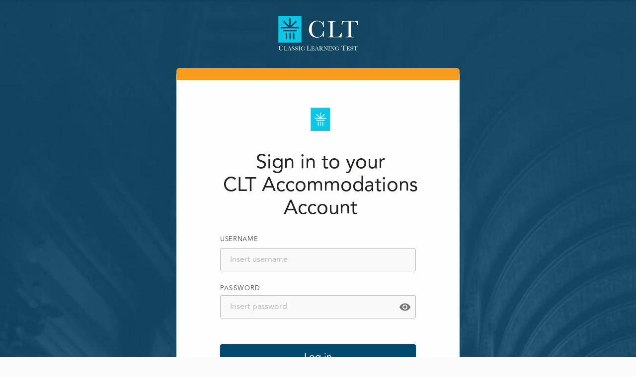

--- FILE ---
content_type: text/html; charset=utf-8
request_url: https://accommodations.cltexam.com/signin
body_size: 15634
content:
<!DOCTYPE html><html lang="en" class="__variable_0e5207 font-sans xl:text-[16px] sm:text-[16px]"><head><meta charSet="utf-8"/><meta name="viewport" content="width=device-width, initial-scale=1"/><link rel="preload" href="/_next/static/media/bdd819af903a49ae-s.p.ttf" as="font" crossorigin="" type="font/ttf"/><link rel="stylesheet" href="/_next/static/css/69c179fd54fae694.css" crossorigin="" data-precedence="next"/><link rel="preload" as="script" fetchPriority="low" href="/_next/static/chunks/webpack-352f574278ef1dc6.js" crossorigin=""/><script src="/_next/static/chunks/fd9d1056-e92da3a105025036.js" async="" crossorigin=""></script><script src="/_next/static/chunks/2472-841fcc8b17cd6d84.js" async="" crossorigin=""></script><script src="/_next/static/chunks/main-app-28d611d7fe047019.js" async="" crossorigin=""></script><script src="/_next/static/chunks/3128-cf25dedd93ccdf0e.js" async=""></script><script src="/_next/static/chunks/app/layout-591a6307119cd17a.js" async=""></script><script src="/_next/static/chunks/2626716e-aa6b91cd3e53711c.js" async=""></script><script src="/_next/static/chunks/13b76428-f0fe9fe157a3353a.js" async=""></script><script src="/_next/static/chunks/6048-2948c471602fd630.js" async=""></script><script src="/_next/static/chunks/4970-1bf78b75b730a034.js" async=""></script><script src="/_next/static/chunks/1865-bbf6bea91393bc8a.js" async=""></script><script src="/_next/static/chunks/5794-9d1903b6c11cde3b.js" async=""></script><script src="/_next/static/chunks/app/(free)/signin/page-0050a7aba1820615.js" async=""></script><title>Sign In</title><meta name="description" content="Classic Learning Test"/><meta name="next-size-adjust"/><script src="/_next/static/chunks/polyfills-c67a75d1b6f99dc8.js" crossorigin="" noModule=""></script><style data-emotion="mui-global 133zqh1">html{-webkit-font-smoothing:antialiased;-moz-osx-font-smoothing:grayscale;box-sizing:border-box;-webkit-text-size-adjust:100%;}*,*::before,*::after{box-sizing:inherit;}strong,b{font-weight:700;}body{margin:0;color:#5C5C5C;font-weight:500;font-size:1rem;font-family:var(--font-avenir);line-height:1.5;background-color:#FBFBFB;}@media print{body{background-color:#fff;}}body::backdrop{background-color:#FBFBFB;}</style><style data-emotion="mui-global animation-61bdi0">@-webkit-keyframes animation-61bdi0{0%{-webkit-transform:rotate(0deg);-moz-transform:rotate(0deg);-ms-transform:rotate(0deg);transform:rotate(0deg);}100%{-webkit-transform:rotate(360deg);-moz-transform:rotate(360deg);-ms-transform:rotate(360deg);transform:rotate(360deg);}}@keyframes animation-61bdi0{0%{-webkit-transform:rotate(0deg);-moz-transform:rotate(0deg);-ms-transform:rotate(0deg);transform:rotate(0deg);}100%{-webkit-transform:rotate(360deg);-moz-transform:rotate(360deg);-ms-transform:rotate(360deg);transform:rotate(360deg);}}</style><style data-emotion="mui-global animation-1p2h4ri">@-webkit-keyframes animation-1p2h4ri{0%{stroke-dasharray:1px,200px;stroke-dashoffset:0;}50%{stroke-dasharray:100px,200px;stroke-dashoffset:-15px;}100%{stroke-dasharray:100px,200px;stroke-dashoffset:-125px;}}@keyframes animation-1p2h4ri{0%{stroke-dasharray:1px,200px;stroke-dashoffset:0;}50%{stroke-dasharray:100px,200px;stroke-dashoffset:-15px;}100%{stroke-dasharray:100px,200px;stroke-dashoffset:-125px;}}</style><style data-emotion="mui-global 1prfaxn">@-webkit-keyframes mui-auto-fill{from{display:block;}}@keyframes mui-auto-fill{from{display:block;}}@-webkit-keyframes mui-auto-fill-cancel{from{display:block;}}@keyframes mui-auto-fill-cancel{from{display:block;}}</style><style data-emotion="mui 1ti1q45 8yzpf7 13o7eu2 14891ef d9bx57 187c8hb 18azhii j3niec 1w6hcfc 19w1uun igs3ac ihdtdm 16lbyy5 fgvfr5 4qt6t6 w0m9xv 1nvf7g0 1i2cjo2 slyssw vubbuv qjzwgz 1jbx805 pw69qg n0t1iw 1tgzeki vn0ejc">.mui-1ti1q45{position:fixed;display:-webkit-box;display:-webkit-flex;display:-ms-flexbox;display:flex;-webkit-align-items:center;-webkit-box-align:center;-ms-flex-align:center;align-items:center;-webkit-box-pack:center;-ms-flex-pack:center;-webkit-justify-content:center;justify-content:center;right:0;bottom:0;top:0;left:0;background-color:rgba(0, 0, 0, 0.5);-webkit-tap-highlight-color:transparent;color:#fff;z-index:9999;}.mui-8yzpf7{display:inline-block;-webkit-animation:animation-61bdi0 1.4s linear infinite;animation:animation-61bdi0 1.4s linear infinite;}.mui-13o7eu2{display:block;}.mui-14891ef{stroke:currentColor;stroke-dasharray:80px,200px;stroke-dashoffset:0;-webkit-animation:animation-1p2h4ri 1.4s ease-in-out infinite;animation:animation-1p2h4ri 1.4s ease-in-out infinite;}.mui-d9bx57{margin:0;font-weight:400;font-size:2.5rem;font-family:var(--font-avenir);line-height:1.167;word-break:break-word;text-align:center;color:#232320;max-width:24.625rem;margin-top:2.5rem;}.mui-187c8hb{display:-webkit-inline-box;display:-webkit-inline-flex;display:-ms-inline-flexbox;display:inline-flex;-webkit-flex-direction:column;-ms-flex-direction:column;flex-direction:column;position:relative;min-width:0;padding:0;margin:0;border:0;vertical-align:top;}@media (min-width:0px){.mui-187c8hb{width:70%;}}@media (min-width:768px){.mui-187c8hb{width:24.625rem;}}.mui-18azhii{color:#5C5C5C;font-weight:500;font-size:1rem;font-family:var(--font-avenir);line-height:1.4375em;padding:0;position:relative;font-size:0.8125rem;font-weight:400;letter-spacing:0.65px;line-height:125%;color:#5C5C5C;margin-bottom:0.625rem;font-weight:500;}.mui-18azhii.Mui-focused{color:#004A70;}.mui-18azhii.Mui-disabled{color:rgba(0, 0, 0, 0.38);}.mui-18azhii.Mui-error{color:#F84D4D;}.mui-j3niec{font-weight:500;font-size:1rem;color:#5C5C5C;font-family:var(--font-avenir);line-height:1.4375em;box-sizing:border-box;position:relative;cursor:text;display:-webkit-inline-box;display:-webkit-inline-flex;display:-ms-inline-flexbox;display:inline-flex;-webkit-align-items:center;-webkit-box-align:center;-ms-flex-align:center;align-items:center;position:relative;border-radius:4px;}.mui-j3niec.Mui-disabled{color:rgba(0, 0, 0, 0.38);cursor:default;}.mui-j3niec:hover .MuiOutlinedInput-notchedOutline{border-color:#5C5C5C;}@media (hover: none){.mui-j3niec:hover .MuiOutlinedInput-notchedOutline{border-color:rgba(0, 0, 0, 0.23);}}.mui-j3niec.Mui-focused .MuiOutlinedInput-notchedOutline{border-color:#004A70;border-width:2px;}.mui-j3niec.Mui-error .MuiOutlinedInput-notchedOutline{border-color:#F84D4D;}.mui-j3niec.Mui-disabled .MuiOutlinedInput-notchedOutline{border-color:rgba(0, 0, 0, 0.26);}.mui-j3niec .MuiOutlinedInput-notchedOutline{border-color:#B9B9B9;border-width:1px;}.mui-j3niec:hover .MuiOutlinedInput-notchedOutline{border-color:#B9B9B9;}.mui-j3niec.Mui-focused:hover .MuiOutlinedInput-notchedOutline{border-color:#B9B9B9;border-width:1px;}.mui-j3niec.Mui-focused:not(:hover) .MuiOutlinedInput-notchedOutline{border-color:#B9B9B9;border-width:1px;}.mui-j3niec.MuiOutlinedInput-root{background-color:#F9F9F9;}.mui-1w6hcfc{font:inherit;letter-spacing:inherit;color:currentColor;padding:4px 0 5px;border:0;box-sizing:content-box;background:none;height:1.4375em;margin:0;-webkit-tap-highlight-color:transparent;display:block;min-width:0;width:100%;-webkit-animation-name:mui-auto-fill-cancel;animation-name:mui-auto-fill-cancel;-webkit-animation-duration:10ms;animation-duration:10ms;padding:16.5px 14px;padding:0.75rem 1.25rem;}.mui-1w6hcfc::-webkit-input-placeholder{color:currentColor;opacity:0.42;-webkit-transition:opacity 200ms cubic-bezier(0.4, 0, 0.2, 1) 0ms;transition:opacity 200ms cubic-bezier(0.4, 0, 0.2, 1) 0ms;}.mui-1w6hcfc::-moz-placeholder{color:currentColor;opacity:0.42;-webkit-transition:opacity 200ms cubic-bezier(0.4, 0, 0.2, 1) 0ms;transition:opacity 200ms cubic-bezier(0.4, 0, 0.2, 1) 0ms;}.mui-1w6hcfc:-ms-input-placeholder{color:currentColor;opacity:0.42;-webkit-transition:opacity 200ms cubic-bezier(0.4, 0, 0.2, 1) 0ms;transition:opacity 200ms cubic-bezier(0.4, 0, 0.2, 1) 0ms;}.mui-1w6hcfc::-ms-input-placeholder{color:currentColor;opacity:0.42;-webkit-transition:opacity 200ms cubic-bezier(0.4, 0, 0.2, 1) 0ms;transition:opacity 200ms cubic-bezier(0.4, 0, 0.2, 1) 0ms;}.mui-1w6hcfc:focus{outline:0;}.mui-1w6hcfc:invalid{box-shadow:none;}.mui-1w6hcfc::-webkit-search-decoration{-webkit-appearance:none;}label[data-shrink=false]+.MuiInputBase-formControl .mui-1w6hcfc::-webkit-input-placeholder{opacity:0!important;}label[data-shrink=false]+.MuiInputBase-formControl .mui-1w6hcfc::-moz-placeholder{opacity:0!important;}label[data-shrink=false]+.MuiInputBase-formControl .mui-1w6hcfc:-ms-input-placeholder{opacity:0!important;}label[data-shrink=false]+.MuiInputBase-formControl .mui-1w6hcfc::-ms-input-placeholder{opacity:0!important;}label[data-shrink=false]+.MuiInputBase-formControl .mui-1w6hcfc:focus::-webkit-input-placeholder{opacity:0.42;}label[data-shrink=false]+.MuiInputBase-formControl .mui-1w6hcfc:focus::-moz-placeholder{opacity:0.42;}label[data-shrink=false]+.MuiInputBase-formControl .mui-1w6hcfc:focus:-ms-input-placeholder{opacity:0.42;}label[data-shrink=false]+.MuiInputBase-formControl .mui-1w6hcfc:focus::-ms-input-placeholder{opacity:0.42;}.mui-1w6hcfc.Mui-disabled{opacity:1;-webkit-text-fill-color:rgba(0, 0, 0, 0.38);}.mui-1w6hcfc:-webkit-autofill{-webkit-animation-duration:5000s;animation-duration:5000s;-webkit-animation-name:mui-auto-fill;animation-name:mui-auto-fill;}.mui-1w6hcfc:-webkit-autofill{border-radius:inherit;}.mui-1w6hcfc::-webkit-input-placeholder{color:#B9B9B9;font-weight:400;background:#F9F9F9;opacity:1;}.mui-1w6hcfc::-moz-placeholder{color:#B9B9B9;font-weight:400;background:#F9F9F9;opacity:1;}.mui-1w6hcfc:-ms-input-placeholder{color:#B9B9B9;font-weight:400;background:#F9F9F9;opacity:1;}.mui-1w6hcfc::placeholder{color:#B9B9B9;font-weight:400;background:#F9F9F9;opacity:1;}.mui-19w1uun{border-color:rgba(0, 0, 0, 0.23);}.mui-igs3ac{text-align:left;position:absolute;bottom:0;right:0;top:-5px;left:0;margin:0;padding:0 8px;pointer-events:none;border-radius:inherit;border-style:solid;border-width:1px;overflow:hidden;min-width:0%;border-color:rgba(0, 0, 0, 0.23);}.mui-ihdtdm{float:unset;width:auto;overflow:hidden;padding:0;line-height:11px;-webkit-transition:width 150ms cubic-bezier(0.0, 0, 0.2, 1) 0ms;transition:width 150ms cubic-bezier(0.0, 0, 0.2, 1) 0ms;}.mui-16lbyy5{display:-webkit-inline-box;display:-webkit-inline-flex;display:-ms-inline-flexbox;display:inline-flex;-webkit-flex-direction:column;-ms-flex-direction:column;flex-direction:column;position:relative;min-width:0;padding:0;margin:0;border:0;vertical-align:top;margin-top:1.625rem;}@media (min-width:0px){.mui-16lbyy5{width:70%;}}@media (min-width:768px){.mui-16lbyy5{width:24.625rem;}}.mui-fgvfr5{color:#5C5C5C;font-weight:500;font-size:1rem;font-family:var(--font-avenir);line-height:1.4375em;padding:0;position:relative;font-size:0.8125rem;font-weight:400;letter-spacing:0.65px;line-height:125%;color:#5C5C5C;margin-bottom:0.625rem;margin-bottom:0.375rem;letter-spacing:1.2px;font-weight:500;}.mui-fgvfr5.Mui-focused{color:#004A70;}.mui-fgvfr5.Mui-disabled{color:rgba(0, 0, 0, 0.38);}.mui-fgvfr5.Mui-error{color:#F84D4D;}.mui-4qt6t6{font-weight:500;font-size:1rem;color:#5C5C5C;font-family:var(--font-avenir);line-height:1.4375em;box-sizing:border-box;position:relative;cursor:text;display:-webkit-inline-box;display:-webkit-inline-flex;display:-ms-inline-flexbox;display:inline-flex;-webkit-align-items:center;-webkit-box-align:center;-ms-flex-align:center;align-items:center;position:relative;border-radius:4px;padding-right:14px;}.mui-4qt6t6.Mui-disabled{color:rgba(0, 0, 0, 0.38);cursor:default;}.mui-4qt6t6:hover .MuiOutlinedInput-notchedOutline{border-color:#5C5C5C;}@media (hover: none){.mui-4qt6t6:hover .MuiOutlinedInput-notchedOutline{border-color:rgba(0, 0, 0, 0.23);}}.mui-4qt6t6.Mui-focused .MuiOutlinedInput-notchedOutline{border-color:#004A70;border-width:2px;}.mui-4qt6t6.Mui-error .MuiOutlinedInput-notchedOutline{border-color:#F84D4D;}.mui-4qt6t6.Mui-disabled .MuiOutlinedInput-notchedOutline{border-color:rgba(0, 0, 0, 0.26);}.mui-4qt6t6 .MuiOutlinedInput-notchedOutline{border-color:#B9B9B9;border-width:1px;}.mui-4qt6t6:hover .MuiOutlinedInput-notchedOutline{border-color:#B9B9B9;}.mui-4qt6t6.Mui-focused:hover .MuiOutlinedInput-notchedOutline{border-color:#B9B9B9;border-width:1px;}.mui-4qt6t6.Mui-focused:not(:hover) .MuiOutlinedInput-notchedOutline{border-color:#B9B9B9;border-width:1px;}.mui-4qt6t6.MuiOutlinedInput-root{background-color:#F9F9F9;}.mui-w0m9xv{font:inherit;letter-spacing:inherit;color:currentColor;padding:4px 0 5px;border:0;box-sizing:content-box;background:none;height:1.4375em;margin:0;-webkit-tap-highlight-color:transparent;display:block;min-width:0;width:100%;-webkit-animation-name:mui-auto-fill-cancel;animation-name:mui-auto-fill-cancel;-webkit-animation-duration:10ms;animation-duration:10ms;padding:16.5px 14px;padding-right:0;padding:0.75rem 1.25rem;}.mui-w0m9xv::-webkit-input-placeholder{color:currentColor;opacity:0.42;-webkit-transition:opacity 200ms cubic-bezier(0.4, 0, 0.2, 1) 0ms;transition:opacity 200ms cubic-bezier(0.4, 0, 0.2, 1) 0ms;}.mui-w0m9xv::-moz-placeholder{color:currentColor;opacity:0.42;-webkit-transition:opacity 200ms cubic-bezier(0.4, 0, 0.2, 1) 0ms;transition:opacity 200ms cubic-bezier(0.4, 0, 0.2, 1) 0ms;}.mui-w0m9xv:-ms-input-placeholder{color:currentColor;opacity:0.42;-webkit-transition:opacity 200ms cubic-bezier(0.4, 0, 0.2, 1) 0ms;transition:opacity 200ms cubic-bezier(0.4, 0, 0.2, 1) 0ms;}.mui-w0m9xv::-ms-input-placeholder{color:currentColor;opacity:0.42;-webkit-transition:opacity 200ms cubic-bezier(0.4, 0, 0.2, 1) 0ms;transition:opacity 200ms cubic-bezier(0.4, 0, 0.2, 1) 0ms;}.mui-w0m9xv:focus{outline:0;}.mui-w0m9xv:invalid{box-shadow:none;}.mui-w0m9xv::-webkit-search-decoration{-webkit-appearance:none;}label[data-shrink=false]+.MuiInputBase-formControl .mui-w0m9xv::-webkit-input-placeholder{opacity:0!important;}label[data-shrink=false]+.MuiInputBase-formControl .mui-w0m9xv::-moz-placeholder{opacity:0!important;}label[data-shrink=false]+.MuiInputBase-formControl .mui-w0m9xv:-ms-input-placeholder{opacity:0!important;}label[data-shrink=false]+.MuiInputBase-formControl .mui-w0m9xv::-ms-input-placeholder{opacity:0!important;}label[data-shrink=false]+.MuiInputBase-formControl .mui-w0m9xv:focus::-webkit-input-placeholder{opacity:0.42;}label[data-shrink=false]+.MuiInputBase-formControl .mui-w0m9xv:focus::-moz-placeholder{opacity:0.42;}label[data-shrink=false]+.MuiInputBase-formControl .mui-w0m9xv:focus:-ms-input-placeholder{opacity:0.42;}label[data-shrink=false]+.MuiInputBase-formControl .mui-w0m9xv:focus::-ms-input-placeholder{opacity:0.42;}.mui-w0m9xv.Mui-disabled{opacity:1;-webkit-text-fill-color:rgba(0, 0, 0, 0.38);}.mui-w0m9xv:-webkit-autofill{-webkit-animation-duration:5000s;animation-duration:5000s;-webkit-animation-name:mui-auto-fill;animation-name:mui-auto-fill;}.mui-w0m9xv:-webkit-autofill{border-radius:inherit;}.mui-w0m9xv::-webkit-input-placeholder{color:#B9B9B9;font-weight:400;background:#F9F9F9;opacity:1;}.mui-w0m9xv::-moz-placeholder{color:#B9B9B9;font-weight:400;background:#F9F9F9;opacity:1;}.mui-w0m9xv:-ms-input-placeholder{color:#B9B9B9;font-weight:400;background:#F9F9F9;opacity:1;}.mui-w0m9xv::placeholder{color:#B9B9B9;font-weight:400;background:#F9F9F9;opacity:1;}.mui-1nvf7g0{display:-webkit-box;display:-webkit-flex;display:-ms-flexbox;display:flex;height:0.01em;max-height:2em;-webkit-align-items:center;-webkit-box-align:center;-ms-flex-align:center;align-items:center;white-space:nowrap;color:rgba(0, 0, 0, 0.54);margin-left:8px;}.mui-1i2cjo2{text-align:center;-webkit-flex:0 0 auto;-ms-flex:0 0 auto;flex:0 0 auto;font-size:1.5rem;padding:8px;border-radius:50%;overflow:visible;color:rgba(0, 0, 0, 0.54);-webkit-transition:background-color 150ms cubic-bezier(0.4, 0, 0.2, 1) 0ms;transition:background-color 150ms cubic-bezier(0.4, 0, 0.2, 1) 0ms;margin-right:-12px;}.mui-1i2cjo2:hover{background-color:rgba(0, 0, 0, 0.04);}@media (hover: none){.mui-1i2cjo2:hover{background-color:transparent;}}.mui-1i2cjo2.Mui-disabled{background-color:transparent;color:rgba(0, 0, 0, 0.26);}.mui-slyssw{display:-webkit-inline-box;display:-webkit-inline-flex;display:-ms-inline-flexbox;display:inline-flex;-webkit-align-items:center;-webkit-box-align:center;-ms-flex-align:center;align-items:center;-webkit-box-pack:center;-ms-flex-pack:center;-webkit-justify-content:center;justify-content:center;position:relative;box-sizing:border-box;-webkit-tap-highlight-color:transparent;background-color:transparent;outline:0;border:0;margin:0;border-radius:0;padding:0;cursor:pointer;-webkit-user-select:none;-moz-user-select:none;-ms-user-select:none;user-select:none;vertical-align:middle;-moz-appearance:none;-webkit-appearance:none;-webkit-text-decoration:none;text-decoration:none;color:inherit;text-align:center;-webkit-flex:0 0 auto;-ms-flex:0 0 auto;flex:0 0 auto;font-size:1.5rem;padding:8px;border-radius:50%;overflow:visible;color:rgba(0, 0, 0, 0.54);-webkit-transition:background-color 150ms cubic-bezier(0.4, 0, 0.2, 1) 0ms;transition:background-color 150ms cubic-bezier(0.4, 0, 0.2, 1) 0ms;margin-right:-12px;}.mui-slyssw::-moz-focus-inner{border-style:none;}.mui-slyssw.Mui-disabled{pointer-events:none;cursor:default;}@media print{.mui-slyssw{-webkit-print-color-adjust:exact;color-adjust:exact;}}.mui-slyssw:hover{background-color:rgba(0, 0, 0, 0.04);}@media (hover: none){.mui-slyssw:hover{background-color:transparent;}}.mui-slyssw.Mui-disabled{background-color:transparent;color:rgba(0, 0, 0, 0.26);}.mui-vubbuv{-webkit-user-select:none;-moz-user-select:none;-ms-user-select:none;user-select:none;width:1em;height:1em;display:inline-block;fill:currentColor;-webkit-flex-shrink:0;-ms-flex-negative:0;flex-shrink:0;-webkit-transition:fill 200ms cubic-bezier(0.4, 0, 0.2, 1) 0ms;transition:fill 200ms cubic-bezier(0.4, 0, 0.2, 1) 0ms;font-size:1.5rem;}.mui-qjzwgz{font-family:var(--font-avenir);font-weight:500;font-size:0.9375rem;line-height:1.75;text-transform:uppercase;min-width:64px;padding:8px 22px;border-radius:4px;-webkit-transition:background-color 250ms cubic-bezier(0.4, 0, 0.2, 1) 0ms,box-shadow 250ms cubic-bezier(0.4, 0, 0.2, 1) 0ms,border-color 250ms cubic-bezier(0.4, 0, 0.2, 1) 0ms,color 250ms cubic-bezier(0.4, 0, 0.2, 1) 0ms;transition:background-color 250ms cubic-bezier(0.4, 0, 0.2, 1) 0ms,box-shadow 250ms cubic-bezier(0.4, 0, 0.2, 1) 0ms,border-color 250ms cubic-bezier(0.4, 0, 0.2, 1) 0ms,color 250ms cubic-bezier(0.4, 0, 0.2, 1) 0ms;color:#FBFBFB;background-color:#004A70;box-shadow:0px 3px 1px -2px rgba(0,0,0,0.2),0px 2px 2px 0px rgba(0,0,0,0.14),0px 1px 5px 0px rgba(0,0,0,0.12);text-transform:none;padding:0.875rem 1.5rem;font-size:1.25rem;line-height:120%;height:3.25rem;margin-top:3.25rem;margin-bottom:1.5rem;}.mui-qjzwgz:hover{-webkit-text-decoration:none;text-decoration:none;background-color:rgb(0, 51, 78);box-shadow:0px 2px 4px -1px rgba(0,0,0,0.2),0px 4px 5px 0px rgba(0,0,0,0.14),0px 1px 10px 0px rgba(0,0,0,0.12);}@media (hover: none){.mui-qjzwgz:hover{background-color:#004A70;}}.mui-qjzwgz:active{box-shadow:0px 5px 5px -3px rgba(0,0,0,0.2),0px 8px 10px 1px rgba(0,0,0,0.14),0px 3px 14px 2px rgba(0,0,0,0.12);}.mui-qjzwgz.Mui-focusVisible{box-shadow:0px 3px 5px -1px rgba(0,0,0,0.2),0px 6px 10px 0px rgba(0,0,0,0.14),0px 1px 18px 0px rgba(0,0,0,0.12);}.mui-qjzwgz.Mui-disabled{color:rgba(0, 0, 0, 0.26);box-shadow:none;background-color:rgba(0, 0, 0, 0.12);}@media (min-width:0px){.mui-qjzwgz{width:70%;}}@media (min-width:768px){.mui-qjzwgz{width:24.625rem;}}.mui-1jbx805{display:-webkit-inline-box;display:-webkit-inline-flex;display:-ms-inline-flexbox;display:inline-flex;-webkit-align-items:center;-webkit-box-align:center;-ms-flex-align:center;align-items:center;-webkit-box-pack:center;-ms-flex-pack:center;-webkit-justify-content:center;justify-content:center;position:relative;box-sizing:border-box;-webkit-tap-highlight-color:transparent;background-color:transparent;outline:0;border:0;margin:0;border-radius:0;padding:0;cursor:pointer;-webkit-user-select:none;-moz-user-select:none;-ms-user-select:none;user-select:none;vertical-align:middle;-moz-appearance:none;-webkit-appearance:none;-webkit-text-decoration:none;text-decoration:none;color:inherit;font-family:var(--font-avenir);font-weight:500;font-size:0.9375rem;line-height:1.75;text-transform:uppercase;min-width:64px;padding:8px 22px;border-radius:4px;-webkit-transition:background-color 250ms cubic-bezier(0.4, 0, 0.2, 1) 0ms,box-shadow 250ms cubic-bezier(0.4, 0, 0.2, 1) 0ms,border-color 250ms cubic-bezier(0.4, 0, 0.2, 1) 0ms,color 250ms cubic-bezier(0.4, 0, 0.2, 1) 0ms;transition:background-color 250ms cubic-bezier(0.4, 0, 0.2, 1) 0ms,box-shadow 250ms cubic-bezier(0.4, 0, 0.2, 1) 0ms,border-color 250ms cubic-bezier(0.4, 0, 0.2, 1) 0ms,color 250ms cubic-bezier(0.4, 0, 0.2, 1) 0ms;color:#FBFBFB;background-color:#004A70;box-shadow:0px 3px 1px -2px rgba(0,0,0,0.2),0px 2px 2px 0px rgba(0,0,0,0.14),0px 1px 5px 0px rgba(0,0,0,0.12);text-transform:none;padding:0.875rem 1.5rem;font-size:1.25rem;line-height:120%;height:3.25rem;margin-top:3.25rem;margin-bottom:1.5rem;}.mui-1jbx805::-moz-focus-inner{border-style:none;}.mui-1jbx805.Mui-disabled{pointer-events:none;cursor:default;}@media print{.mui-1jbx805{-webkit-print-color-adjust:exact;color-adjust:exact;}}.mui-1jbx805:hover{-webkit-text-decoration:none;text-decoration:none;background-color:rgb(0, 51, 78);box-shadow:0px 2px 4px -1px rgba(0,0,0,0.2),0px 4px 5px 0px rgba(0,0,0,0.14),0px 1px 10px 0px rgba(0,0,0,0.12);}@media (hover: none){.mui-1jbx805:hover{background-color:#004A70;}}.mui-1jbx805:active{box-shadow:0px 5px 5px -3px rgba(0,0,0,0.2),0px 8px 10px 1px rgba(0,0,0,0.14),0px 3px 14px 2px rgba(0,0,0,0.12);}.mui-1jbx805.Mui-focusVisible{box-shadow:0px 3px 5px -1px rgba(0,0,0,0.2),0px 6px 10px 0px rgba(0,0,0,0.14),0px 1px 18px 0px rgba(0,0,0,0.12);}.mui-1jbx805.Mui-disabled{color:rgba(0, 0, 0, 0.26);box-shadow:none;background-color:rgba(0, 0, 0, 0.12);}@media (min-width:0px){.mui-1jbx805{width:70%;}}@media (min-width:768px){.mui-1jbx805{width:24.625rem;}}.mui-pw69qg{margin:0;font-family:var(--font-avenir);font-weight:400;font-size:0.875rem;line-height:1.43;word-break:break-word;text-align:center;color:#232320;max-width:24.625rem;margin-bottom:1rem;}.mui-n0t1iw{margin:0;font-weight:500;font-size:1rem;color:#5C5C5C;font-family:var(--font-avenir);line-height:1.5;word-break:break-word;font-size:1.875rem;color:#FFF;font-weight:400;margin-bottom:1rem;}.mui-1tgzeki{font-family:var(--font-avenir);font-weight:500;font-size:0.875rem;line-height:1.75;text-transform:uppercase;min-width:64px;padding:6px 16px;border-radius:4px;-webkit-transition:background-color 250ms cubic-bezier(0.4, 0, 0.2, 1) 0ms,box-shadow 250ms cubic-bezier(0.4, 0, 0.2, 1) 0ms,border-color 250ms cubic-bezier(0.4, 0, 0.2, 1) 0ms,color 250ms cubic-bezier(0.4, 0, 0.2, 1) 0ms;transition:background-color 250ms cubic-bezier(0.4, 0, 0.2, 1) 0ms,box-shadow 250ms cubic-bezier(0.4, 0, 0.2, 1) 0ms,border-color 250ms cubic-bezier(0.4, 0, 0.2, 1) 0ms,color 250ms cubic-bezier(0.4, 0, 0.2, 1) 0ms;color:#232320;background-color:#F89C1C;box-shadow:0px 3px 1px -2px rgba(0,0,0,0.2),0px 2px 2px 0px rgba(0,0,0,0.14),0px 1px 5px 0px rgba(0,0,0,0.12);text-transform:none;padding:0.5rem 1rem;font-size:1.0625rem;font-weight:400;height:2.375rem;width:8.125rem;}.mui-1tgzeki:hover{-webkit-text-decoration:none;text-decoration:none;background-color:rgb(173, 109, 19);box-shadow:0px 2px 4px -1px rgba(0,0,0,0.2),0px 4px 5px 0px rgba(0,0,0,0.14),0px 1px 10px 0px rgba(0,0,0,0.12);}@media (hover: none){.mui-1tgzeki:hover{background-color:#F89C1C;}}.mui-1tgzeki:active{box-shadow:0px 5px 5px -3px rgba(0,0,0,0.2),0px 8px 10px 1px rgba(0,0,0,0.14),0px 3px 14px 2px rgba(0,0,0,0.12);}.mui-1tgzeki.Mui-focusVisible{box-shadow:0px 3px 5px -1px rgba(0,0,0,0.2),0px 6px 10px 0px rgba(0,0,0,0.14),0px 1px 18px 0px rgba(0,0,0,0.12);}.mui-1tgzeki.Mui-disabled{color:rgba(0, 0, 0, 0.26);box-shadow:none;background-color:rgba(0, 0, 0, 0.12);}.mui-1tgzeki:hover{background-color:#F89C1C;-webkit-filter:brightness(90%);filter:brightness(90%);}.mui-vn0ejc{display:-webkit-inline-box;display:-webkit-inline-flex;display:-ms-inline-flexbox;display:inline-flex;-webkit-align-items:center;-webkit-box-align:center;-ms-flex-align:center;align-items:center;-webkit-box-pack:center;-ms-flex-pack:center;-webkit-justify-content:center;justify-content:center;position:relative;box-sizing:border-box;-webkit-tap-highlight-color:transparent;background-color:transparent;outline:0;border:0;margin:0;border-radius:0;padding:0;cursor:pointer;-webkit-user-select:none;-moz-user-select:none;-ms-user-select:none;user-select:none;vertical-align:middle;-moz-appearance:none;-webkit-appearance:none;-webkit-text-decoration:none;text-decoration:none;color:inherit;font-family:var(--font-avenir);font-weight:500;font-size:0.875rem;line-height:1.75;text-transform:uppercase;min-width:64px;padding:6px 16px;border-radius:4px;-webkit-transition:background-color 250ms cubic-bezier(0.4, 0, 0.2, 1) 0ms,box-shadow 250ms cubic-bezier(0.4, 0, 0.2, 1) 0ms,border-color 250ms cubic-bezier(0.4, 0, 0.2, 1) 0ms,color 250ms cubic-bezier(0.4, 0, 0.2, 1) 0ms;transition:background-color 250ms cubic-bezier(0.4, 0, 0.2, 1) 0ms,box-shadow 250ms cubic-bezier(0.4, 0, 0.2, 1) 0ms,border-color 250ms cubic-bezier(0.4, 0, 0.2, 1) 0ms,color 250ms cubic-bezier(0.4, 0, 0.2, 1) 0ms;color:#232320;background-color:#F89C1C;box-shadow:0px 3px 1px -2px rgba(0,0,0,0.2),0px 2px 2px 0px rgba(0,0,0,0.14),0px 1px 5px 0px rgba(0,0,0,0.12);text-transform:none;padding:0.5rem 1rem;font-size:1.0625rem;font-weight:400;height:2.375rem;width:8.125rem;}.mui-vn0ejc::-moz-focus-inner{border-style:none;}.mui-vn0ejc.Mui-disabled{pointer-events:none;cursor:default;}@media print{.mui-vn0ejc{-webkit-print-color-adjust:exact;color-adjust:exact;}}.mui-vn0ejc:hover{-webkit-text-decoration:none;text-decoration:none;background-color:rgb(173, 109, 19);box-shadow:0px 2px 4px -1px rgba(0,0,0,0.2),0px 4px 5px 0px rgba(0,0,0,0.14),0px 1px 10px 0px rgba(0,0,0,0.12);}@media (hover: none){.mui-vn0ejc:hover{background-color:#F89C1C;}}.mui-vn0ejc:active{box-shadow:0px 5px 5px -3px rgba(0,0,0,0.2),0px 8px 10px 1px rgba(0,0,0,0.14),0px 3px 14px 2px rgba(0,0,0,0.12);}.mui-vn0ejc.Mui-focusVisible{box-shadow:0px 3px 5px -1px rgba(0,0,0,0.2),0px 6px 10px 0px rgba(0,0,0,0.14),0px 1px 18px 0px rgba(0,0,0,0.12);}.mui-vn0ejc.Mui-disabled{color:rgba(0, 0, 0, 0.26);box-shadow:none;background-color:rgba(0, 0, 0, 0.12);}.mui-vn0ejc:hover{background-color:#F89C1C;-webkit-filter:brightness(90%);filter:brightness(90%);}</style></head><body class="min-w-[360px]"><main class="min-h-screen bg-simple-layout-bg bg-center bg-no-repeat bg-cover"><div aria-hidden="true" class="MuiBackdrop-root mui-1ti1q45" style="opacity:0;visibility:hidden"><span class="MuiCircularProgress-root MuiCircularProgress-indeterminate MuiCircularProgress-colorInherit mui-8yzpf7" style="width:40px;height:40px" role="progressbar"><svg class="MuiCircularProgress-svg mui-13o7eu2" viewBox="22 22 44 44"><circle class="MuiCircularProgress-circle MuiCircularProgress-circleIndeterminate mui-14891ef" cx="44" cy="44" r="20.2" fill="none" stroke-width="3.6"></circle></svg></span></div><div class="flex flex-col items-center h-full min-[1500px]:grid min-[1500px]:items-start min-[1500px]:grid-cols-[1fr_35.625rem_1fr] min-[1500px]:mb-36 mb-4 pl-4 pr-4"><div class="w-full flex self-start justify-center min-[1500px]:justify-end min-[1500px]:pr-[18rem] mt-8 min-[1500px]:mt-[4.375rem]"><svg xmlns="http://www.w3.org/2000/svg" width="161" height="73" fill="none"><path fill="#fff" d="M9.423 65.965h.3v3.282h-.3a2.51 2.51 0 0 0-.452-.988c-.83.93-1.889 1.395-3.177 1.395-1.363 0-2.478-.428-3.345-1.285-.863-.856-1.294-1.99-1.294-3.398 0-.926.2-1.797.598-2.612.399-.82.955-1.428 1.67-1.824a4.764 4.764 0 0 1 2.35-.594c.704 0 1.342.145 1.912.435.575.286 1.004.604 1.286.954.2-.392.32-.797.362-1.216h.306l.084 3.55h-.3c-.208-1.261-.635-2.139-1.279-2.631a3.463 3.463 0 0 0-2.17-.74c-.987 0-1.773.399-2.357 1.196-.58.796-.87 1.936-.87 3.42 0 1.404.318 2.482.953 3.232.636.746 1.426 1.12 2.372 1.12.505 0 1.022-.123 1.55-.367.529-.244.946-.656 1.252-1.236.31-.585.494-1.15.55-1.693M18.099 67.158l-.059 2.324h-6.754v-.268h.235c.34 0 .574-.043.703-.128a.579.579 0 0 0 .252-.397c.04-.182.059-.603.059-1.263v-3.874c0-.629-.02-1.034-.059-1.217-.035-.182-.113-.309-.234-.378-.118-.07-.377-.105-.78-.105h-.176v-.268h3.817v.268h-.352c-.39 0-.647.033-.768.099-.121.062-.203.18-.246.355-.04.175-.059.59-.059 1.246v4.136c0 .57.016.928.047 1.071a.509.509 0 0 0 .252.338c.14.078.44.117.897.117h.604c.489 0 .85-.043 1.085-.128.238-.086.463-.272.674-.56.215-.287.41-.743.586-1.368zM23.627 66.57h-3.02l-.204.5c-.305.726-.458 1.2-.458 1.422 0 .236.08.417.24.541.165.12.374.18.628.18v.269H18.45v-.268c.352-.055.614-.177.786-.367.172-.194.379-.6.621-1.218.02-.058.114-.283.282-.675l2.31-5.48h.228l2.656 6.272.364.827c.082.186.191.334.328.443.14.105.35.17.627.198v.268h-3.125v-.268c.383 0 .641-.028.774-.082.137-.058.205-.17.205-.338 0-.085-.09-.34-.27-.763zm-.1-.263-1.407-3.366-1.4 3.366zM27.514 69.4v-2.54h.293c.332 1.655 1.12 2.482 2.363 2.482.559 0 .99-.157 1.295-.472.31-.318.463-.674.463-1.066 0-.396-.134-.728-.404-.996-.27-.264-.762-.547-1.477-.85-.638-.272-1.118-.509-1.443-.71a2.23 2.23 0 0 1-.762-.799 2.127 2.127 0 0 1-.27-1.042c0-.563.196-1.031.587-1.404.395-.377.893-.565 1.495-.565.336 0 .652.054.95.163.297.109.601.334.914.676.18-.214.281-.445.305-.693h.258v2.067h-.258c-.149-.601-.412-1.075-.791-1.42a1.87 1.87 0 0 0-1.308-.52c-.473 0-.82.13-1.044.385-.218.253-.328.53-.328.833 0 .365.139.674.416.926.274.257.768.544 1.484.862.684.303 1.18.548 1.489.734.313.183.563.437.75.763.188.326.282.703.282 1.13 0 .676-.227 1.225-.68 1.648-.454.424-1.06.635-1.818.635-.871 0-1.598-.332-2.18-.996-.13.183-.226.439-.288.77zM34.262 69.4v-2.54h.293c.332 1.655 1.12 2.482 2.362 2.482.56 0 .991-.157 1.296-.472.309-.318.463-.674.463-1.066 0-.396-.135-.728-.404-.996-.27-.264-.762-.547-1.478-.85-.637-.272-1.117-.509-1.442-.71a2.23 2.23 0 0 1-.762-.799 2.127 2.127 0 0 1-.27-1.042c0-.563.196-1.031.587-1.404.394-.377.893-.565 1.495-.565.336 0 .652.054.95.163.296.109.601.334.914.676.18-.214.281-.445.305-.693h.258v2.067h-.258c-.149-.601-.413-1.075-.792-1.42a1.87 1.87 0 0 0-1.307-.52c-.473 0-.82.13-1.044.385-.219.253-.328.53-.328.833 0 .365.139.674.416.926.274.257.768.544 1.483.862.684.303 1.18.548 1.49.734.312.183.563.437.75.763.188.326.282.703.282 1.13 0 .676-.227 1.225-.68 1.648-.454.424-1.06.635-1.818.635-.872 0-1.599-.332-2.181-.996-.129.183-.225.439-.287.77zM40.628 61.852v-.268h3.635v.268h-.17c-.39 0-.647.033-.768.099-.121.062-.203.18-.246.355-.04.175-.059.59-.059 1.246v3.874c0 .62.014 1.029.041 1.223.032.19.11.332.235.425.129.093.373.14.733.14h.234v.268h-3.635v-.268h.235c.34 0 .574-.043.703-.128a.579.579 0 0 0 .252-.397c.036-.182.053-.603.053-1.263v-3.874c0-.629-.017-1.034-.053-1.217-.035-.182-.113-.309-.234-.378-.121-.07-.383-.105-.786-.105zM52.4 66.517h.253v2.767H52.4a2.115 2.115 0 0 0-.382-.833c-.7.784-1.592 1.176-2.679 1.176-1.149 0-2.089-.36-2.82-1.083-.727-.722-1.09-1.677-1.09-2.866 0-.78.168-1.514.504-2.201.336-.691.805-1.204 1.407-1.538a4.016 4.016 0 0 1 1.982-.5c.594 0 1.131.121 1.612.366.484.24.846.509 1.084.804.169-.33.27-.672.305-1.025h.258l.07 2.993H52.4c-.175-1.063-.535-1.803-1.078-2.219a2.92 2.92 0 0 0-1.83-.623c-.832 0-1.494.336-1.987 1.008-.488.672-.733 1.633-.733 2.883 0 1.184.268 2.093.803 2.726.536.629 1.202.943 2 .943.426 0 .861-.103 1.307-.308.446-.206.797-.554 1.055-1.043.262-.493.417-.969.464-1.427M65.453 66.711l-.07 2.77h-8.051v-.319h.279c.405 0 .685-.05.839-.153a.69.69 0 0 0 .3-.472c.047-.217.07-.72.07-1.506v-4.618c0-.75-.023-1.233-.07-1.45-.042-.218-.135-.369-.28-.452-.14-.083-.449-.125-.929-.125h-.21v-.32h4.55v.32h-.42c-.465 0-.77.04-.915.118-.144.074-.242.215-.293.424-.047.208-.07.703-.07 1.486v4.93c0 .68.019 1.105.056 1.277a.607.607 0 0 0 .3.402c.168.093.525.14 1.07.14h.72c.582 0 1.013-.052 1.292-.153.285-.102.553-.325.804-.667.257-.343.49-.886.7-1.632zM72.718 67.024H73l-.17 2.458h-6.584v-.268h.164c.395 0 .649-.053.762-.158a.697.697 0 0 0 .223-.396c.031-.163.047-.574.047-1.234v-3.874c0-.601-.018-.998-.053-1.188-.031-.19-.108-.322-.229-.396-.117-.078-.367-.116-.75-.116v-.268h5.68l.189 1.968h-.276c-.125-.55-.28-.941-.463-1.17a1.131 1.131 0 0 0-.645-.437c-.25-.062-.653-.093-1.208-.093h-1.102v3.314h.844c.387 0 .657-.033.81-.1a.51.51 0 0 0 .304-.296c.051-.136.076-.398.076-.787h.276v2.703h-.276c0-.439-.037-.732-.111-.88a.525.525 0 0 0-.328-.29c-.141-.047-.381-.07-.721-.07h-.874v1.869c0 .936.06 1.487.182 1.654.12.163.447.245.979.245h.592c.418 0 .762-.053 1.032-.158.27-.108.525-.328.768-.658.246-.334.44-.792.58-1.374M78.792 66.57h-3.02l-.205.5c-.304.726-.457 1.2-.457 1.422 0 .236.08.417.24.541.165.12.374.18.628.18v.269h-2.363v-.268c.352-.055.614-.177.786-.367.172-.194.379-.6.621-1.218.02-.058.113-.283.281-.675l2.31-5.48h.23l2.655 6.272.363.827c.082.186.192.334.329.443.14.105.35.17.627.198v.268h-3.125v-.268c.383 0 .641-.028.774-.082.137-.058.205-.17.205-.338 0-.085-.09-.34-.27-.763zm-.1-.263-1.407-3.366-1.401 3.366zM90.717 69.482h-2.14c-.38-.264-.96-.956-1.742-2.074-.25-.357-.51-.699-.78-1.025-.27-.33-.455-.53-.556-.6-.102-.074-.26-.11-.475-.11h-.317v1.753c0 .62.014 1.029.041 1.223.031.19.11.332.235.425.129.093.373.14.733.14h.38v.268h-3.804v-.268h.258c.34 0 .574-.043.703-.128a.579.579 0 0 0 .252-.397c.035-.182.053-.603.053-1.263v-3.874c0-.629-.018-1.034-.053-1.217-.035-.182-.113-.309-.234-.378-.121-.07-.383-.105-.786-.105h-.135v-.268l1.138-.058c.758-.035 1.36-.053 1.805-.053.759 0 1.374.07 1.847.21.477.14.862.369 1.155.687.293.319.44.699.44 1.142 0 .516-.192.957-.575 1.322-.383.365-.946.592-1.688.681.332.16.868.734 1.606 1.724.602.804 1.075 1.33 1.419 1.579.344.248.75.38 1.22.396zm-6.01-4.077c.293-.008.596-.02.909-.035a3.41 3.41 0 0 0 .815-.129c.23-.07.416-.17.557-.302.144-.136.258-.313.34-.53.082-.218.123-.486.123-.804 0-.555-.14-1-.422-1.334-.278-.334-.885-.5-1.823-.5-.145 0-.311.007-.499.023zM98.379 69.662l-5.623-7.403v5.481c0 .454.022.753.065.897.047.144.176.276.387.396.211.12.528.18.95.18v.269H91.19v-.268c.38-.028.668-.095.868-.204.2-.113.316-.233.352-.361.039-.128.058-.431.058-.909v-4.188c0-.605-.03-1.011-.088-1.217-.055-.206-.144-.338-.27-.396-.12-.058-.394-.087-.82-.087v-.268h2.345l4.708 6.18V63.04c0-.35-.037-.594-.112-.734-.07-.14-.217-.25-.44-.332a2.344 2.344 0 0 0-.803-.122v-.268h2.885v.268c-.336.027-.602.091-.797.192-.192.1-.315.223-.37.367-.05.14-.076.378-.076.716v6.535zM100.542 61.852v-.268h3.635v.268h-.17c-.391 0-.647.033-.768.099-.121.062-.203.18-.246.355-.039.175-.059.59-.059 1.246v3.874c0 .62.014 1.029.041 1.223.031.19.109.332.235.425.129.093.373.14.732.14h.235v.268h-3.635v-.268h.234c.341 0 .575-.043.704-.128a.578.578 0 0 0 .252-.397c.035-.182.053-.603.053-1.263v-3.874c0-.629-.018-1.034-.053-1.217-.035-.182-.113-.309-.234-.378-.122-.07-.383-.105-.786-.105zM112.121 69.662l-5.623-7.403v5.481c0 .454.022.753.065.897.047.144.176.276.387.396.211.12.527.18.95.18v.269h-2.967v-.268c.379-.028.668-.095.868-.204.199-.113.316-.233.351-.361.039-.128.059-.431.059-.909v-4.188c0-.605-.029-1.011-.088-1.217-.055-.206-.145-.338-.27-.396-.121-.058-.394-.087-.82-.087v-.268h2.345l4.708 6.18V63.04c0-.35-.038-.594-.112-.734-.07-.14-.217-.25-.44-.332a2.339 2.339 0 0 0-.803-.122v-.268h2.885v.268c-.336.027-.602.091-.798.192-.191.1-.314.223-.369.367-.051.14-.076.378-.076.716v6.535zM119.513 66.11h3.43v.279c-.379 0-.637.039-.774.116a.554.554 0 0 0-.264.379c-.043.175-.064.602-.064 1.281v.839a1.567 1.567 0 0 0-.252-.023c-.301 0-.696.091-1.184.273-.665.249-1.28.373-1.847.373-1.138 0-2.083-.37-2.838-1.112-.754-.746-1.131-1.69-1.131-2.83 0-1.13.359-2.12 1.078-2.971.72-.85 1.697-1.276 2.932-1.276 1.063 0 1.942.389 2.638 1.165.129-.272.211-.565.246-.88h.282v2.639h-.282c-.113-.811-.424-1.454-.932-1.928-.504-.474-1.118-.71-1.841-.71-.746 0-1.397.275-1.952.827-.555.551-.833 1.53-.833 2.935 0 1.402.268 2.396.804 2.982.535.583 1.2.874 1.993.874a2.48 2.48 0 0 0 1.108-.245c.332-.167.559-.369.68-.605.121-.237.182-.536.182-.898 0-.423-.029-.704-.088-.844a.463.463 0 0 0-.258-.285c-.117-.05-.332-.076-.645-.076h-.188zM127.403 62.33h-.321l.049-2.263h9.197l.049 2.263h-.301c-.107-.62-.253-1.067-.44-1.34-.186-.278-.387-.447-.601-.507-.214-.064-.58-.097-1.097-.097h-1.524v6.645c0 .736.017 1.22.049 1.45.037.232.133.404.287.515.154.11.442.166.866.166h.462v.32h-4.725v-.32h.489c.406 0 .685-.05.839-.153a.692.692 0 0 0 .301-.472c.046-.217.069-.72.069-1.506v-6.645h-1.404c-.611 0-1.021.03-1.23.09-.21.056-.408.23-.594.521-.182.292-.322.736-.42 1.333M143.852 67.024h.282l-.17 2.458h-6.584v-.268h.164c.395 0 .649-.053.762-.158a.696.696 0 0 0 .223-.396c.031-.163.047-.574.047-1.234v-3.874c0-.601-.018-.998-.053-1.188-.031-.19-.107-.322-.229-.396-.117-.078-.367-.116-.75-.116v-.268h5.681l.188 1.968h-.276c-.125-.55-.279-.941-.463-1.17a1.133 1.133 0 0 0-.645-.437c-.25-.062-.653-.093-1.208-.093h-1.102v3.314h.844c.387 0 .657-.033.809-.1a.509.509 0 0 0 .305-.296c.051-.136.076-.398.076-.787h.276v2.703h-.276c0-.439-.037-.732-.111-.88a.525.525 0 0 0-.328-.29c-.141-.047-.381-.07-.721-.07h-.874v1.869c0 .936.061 1.487.182 1.654.121.163.447.245.979.245h.592c.418 0 .762-.053 1.032-.158.27-.108.526-.328.768-.658.246-.334.44-.792.58-1.374M145.435 69.4v-2.54h.293c.332 1.655 1.12 2.482 2.363 2.482.559 0 .991-.157 1.296-.472.308-.318.463-.674.463-1.066 0-.396-.135-.728-.405-.996-.27-.264-.762-.547-1.477-.85-.637-.272-1.118-.509-1.443-.71a2.236 2.236 0 0 1-.762-.799 2.135 2.135 0 0 1-.269-1.042c0-.563.195-1.031.586-1.404.395-.377.893-.565 1.495-.565.336 0 .653.054.95.163.297.109.602.334.914.676a1.24 1.24 0 0 0 .305-.693h.258v2.067h-.258c-.148-.601-.412-1.075-.791-1.42a1.872 1.872 0 0 0-1.308-.52c-.473 0-.821.13-1.043.385-.219.253-.329.53-.329.833 0 .365.139.674.417.926.273.257.768.544 1.483.862.684.303 1.18.548 1.489.734.313.183.563.437.751.763.187.326.281.703.281 1.13 0 .676-.227 1.225-.68 1.648-.454.424-1.059.635-1.818.635-.871 0-1.598-.332-2.181-.996-.129.183-.224.439-.287.77zM152.066 63.483h-.27l.041-1.9h7.715l.041 1.9h-.252c-.09-.52-.213-.895-.369-1.125-.156-.232-.325-.374-.504-.425-.18-.054-.487-.081-.921-.081h-1.278v5.574c0 .617.014 1.023.041 1.217.031.194.112.338.241.43.129.094.371.14.727.14h.386v.269h-3.963v-.268h.411c.34 0 .574-.043.703-.128a.578.578 0 0 0 .252-.397c.039-.182.059-.603.059-1.263v-5.574h-1.179c-.512 0-.855.025-1.031.075-.176.047-.342.193-.499.437-.152.245-.269.618-.351 1.119"></path><mask id="big-logo_svg__a" width="161" height="54" x="0" y="0" maskUnits="userSpaceOnUse" style="mask-type:luminance"><path fill="#fff" d="M160.238 0H0v53.91h160.238z"></path></mask><g mask="url(#big-logo_svg__a)"><path fill="#fff" d="M90.693 30.941h1.043v11.595h-1.043c-.288-1.316-.82-2.483-1.578-3.488-2.9 3.287-6.598 4.93-11.1 4.93-4.761 0-8.647-1.512-11.667-4.538-3.02-3.025-4.528-7.031-4.528-12.012 0-3.272.698-6.353 2.09-9.238 1.39-2.89 3.333-5.032 5.828-6.434 2.494-1.402 5.23-2.1 8.206-2.1 2.459 0 4.69.507 6.688 1.527 1.999 1.02 3.491 2.146 4.483 3.383a12.208 12.208 0 0 0 1.265-4.298h1.067l.293 12.55h-1.042c-.728-4.457-2.216-7.559-4.457-9.303-2.241-1.739-4.77-2.613-7.589-2.613-3.45 0-6.187 1.407-8.221 4.222-2.034 2.814-3.046 6.845-3.046 12.083 0 4.96 1.108 8.765 3.324 11.414 2.216 2.644 4.978 3.966 8.282 3.966 1.766 0 3.567-.433 5.414-1.292 1.846-.864 3.303-2.322 4.38-4.383 1.079-2.056 1.71-4.046 1.908-5.966M127.793 33.625l-.243 9.74H99.577v-1.12h.972c1.406 0 2.382-.176 2.924-.538.541-.357.89-.915 1.042-1.674.152-.753.233-2.518.233-5.287v-16.23c0-2.638-.081-4.337-.233-5.101-.152-.764-.476-1.292-.971-1.588-.496-.292-1.574-.438-3.238-.438h-.729v-1.12h15.805v1.12h-1.457c-1.619 0-2.681.136-3.182.402-.501.267-.84.77-1.007 1.503-.172.73-.253 2.473-.253 5.223v17.335c0 2.392.066 3.89.193 4.493.131.603.48 1.07 1.057 1.402.572.332 1.806.498 3.703.498h2.5c2.023 0 3.526-.176 4.502-.538.982-.357 1.913-1.136 2.793-2.342.88-1.201 1.69-3.116 2.418-5.735h1.144zM128.926 18.225h-1.118l.172-7.962h31.955l.167 7.962h-1.043c-.374-2.181-.88-3.755-1.527-4.725-.648-.97-1.346-1.563-2.09-1.784-.744-.221-2.014-.332-3.81-.332h-5.292v23.362c0 2.588.061 4.287.182 5.101.122.815.451 1.418.982 1.81.536.392 1.538.588 3.01.588h1.604v1.12h-16.412v-1.12h1.7c1.406 0 2.383-.176 2.924-.538.541-.357.89-.915 1.042-1.674.157-.759.228-2.518.228-5.287V11.384h-4.882c-2.12 0-3.547.1-4.276.307-.728.206-1.411.82-2.054 1.845-.637 1.025-1.128 2.588-1.467 4.689"></path><path fill="#0AC7E5" d="M41.987 25.256H5.014v-2.975h12.238c2.004 0 4.488 1.825 4.488 1.825L9.572 11.872l2.095-2.106L22.018 20.17V5.177h2.96V20.17L35.324 9.766l2.095 2.106L25.256 24.1s2.484-1.824 4.488-1.824h12.238v2.975zm-4.852 5.906h-26.89v-2.98h26.89zM32.41 47.191h-2.965V33.63s2.965.332 2.965 2.473v11.093zm-7.073 0h-2.96V33.63s2.96.332 2.96 2.473v11.093zm-7.402 0h-2.96V33.63s2.96.332 2.96 2.473v11.093zM.137 53.679h46.727V-.05H.137z"></path></g></svg></div><div class="flex flex-col items-center w-full max-w-[35.625rem] md:min-w-[35.625rem]  mt-8 border border-solid border-gray rounded-md bg-[#FEFEFE] border-t-[1.5rem] border-t-secondary xl:mt-28 pl-4 pr-4"><div class="flex flex-col items-center justify-center max-w-[25.625rem] w-full mt-14 mb-[2rem] pl-2.5"><svg xmlns="http://www.w3.org/2000/svg" xmlns:xlink="http://www.w3.org/1999/xlink" width="40" height="47" fill="none" class=""><path fill="url(#small-logo_svg__a)" d="M.379 0h39v47h-39z"></path><defs><pattern id="small-logo_svg__a" width="1" height="1" patternContentUnits="objectBoundingBox"><use xlink:href="#small-logo_svg__b" transform="matrix(.01004 0 0 .00833 -.002 0)"></use></pattern><image xlink:href="[data-uri]" id="small-logo_svg__b" width="100" height="120"></image></defs></svg><h1 class="MuiTypography-root MuiTypography-h1 mui-d9bx57">Sign in to your<br/>CLT Accommodations Account</h1></div><form class="flex flex-col items-center"><div class="MuiFormControl-root mui-187c8hb"><label class="MuiFormLabel-root MuiFormLabel-colorPrimary mui-18azhii">USERNAME</label><div class="MuiInputBase-root MuiOutlinedInput-root MuiInputBase-colorPrimary MuiInputBase-formControl mui-j3niec"><input aria-invalid="false" placeholder="Insert username" type="text" maxLength="200" class="MuiInputBase-input MuiOutlinedInput-input mui-1w6hcfc" name="username" value=""/><fieldset aria-hidden="true" class="MuiOutlinedInput-notchedOutline mui-igs3ac"><legend class="mui-ihdtdm"><span class="notranslate">​</span></legend></fieldset></div></div><div class="MuiFormControl-root mui-16lbyy5"><label class="MuiFormLabel-root MuiFormLabel-colorPrimary mui-fgvfr5">PASSWORD</label><div class="MuiInputBase-root MuiOutlinedInput-root MuiInputBase-colorPrimary MuiInputBase-formControl MuiInputBase-adornedEnd mui-4qt6t6"><input aria-invalid="false" placeholder="Insert password" type="password" maxLength="200" autocomplete="new-password" class="MuiInputBase-input MuiOutlinedInput-input MuiInputBase-inputAdornedEnd mui-w0m9xv" name="password" value=""/><div class="MuiInputAdornment-root MuiInputAdornment-positionEnd MuiInputAdornment-outlined MuiInputAdornment-sizeMedium mui-1nvf7g0"><button class="MuiButtonBase-root MuiIconButton-root MuiIconButton-edgeEnd MuiIconButton-sizeMedium mui-slyssw" tabindex="0" type="button" aria-label="toggle password visibility"><svg class="MuiSvgIcon-root MuiSvgIcon-fontSizeMedium mui-vubbuv" focusable="false" aria-hidden="true" viewBox="0 0 24 24" data-testid="VisibilityIcon"><path d="M12 4.5C7 4.5 2.73 7.61 1 12c1.73 4.39 6 7.5 11 7.5s9.27-3.11 11-7.5c-1.73-4.39-6-7.5-11-7.5zM12 17c-2.76 0-5-2.24-5-5s2.24-5 5-5 5 2.24 5 5-2.24 5-5 5zm0-8c-1.66 0-3 1.34-3 3s1.34 3 3 3 3-1.34 3-3-1.34-3-3-3z"></path></svg></button></div><fieldset aria-hidden="true" class="MuiOutlinedInput-notchedOutline mui-igs3ac"><legend class="mui-ihdtdm"><span class="notranslate">​</span></legend></fieldset></div></div><button class="MuiButtonBase-root MuiButton-root MuiButton-contained MuiButton-containedPrimary MuiButton-sizeLarge MuiButton-containedSizeLarge MuiButton-root MuiButton-contained MuiButton-containedPrimary MuiButton-sizeLarge MuiButton-containedSizeLarge mui-1jbx805" tabindex="0" type="submit">Log in</button><p class="MuiTypography-root MuiTypography-body2 mui-pw69qg">School administrators can request an Accommodations Portal account <a class="underline" href="https://cltexam.typeform.com/to/yAjQ8sMJ?typeform-source=www.cltexam.com" target="_blank" rel="noreferrer">here</a>.</p><a class="mb-[1.5rem]" href="/forgot-password">Forgot Password?</a></form></div><div class="flex flex-col justify-end h-[100%]"><div class="w-full flex flex-col items-center max-w-[22rem] min-[1500px]:max-w-[21.875rem] min-[1500px]:items-start min-[1500px]:ml-16 mt-8 mb-8 min-[1500px]:mb-24"><p class="MuiTypography-root MuiTypography-body1 mui-n0t1iw">Discover what you can do on the CLT online portal</p><button class="MuiButtonBase-root MuiButton-root MuiButton-contained MuiButton-containedSecondary MuiButton-sizeMedium MuiButton-containedSizeMedium MuiButton-root MuiButton-contained MuiButton-containedSecondary MuiButton-sizeMedium MuiButton-containedSizeMedium mui-vn0ejc" tabindex="0" type="button">See features</button></div></div></div><div class="flex flex-col"><div class="flex items-center xl:justify-start justify-center xl:pl-[153px] h-[80px] bg-secondary"><span class="text-3xl text-[#232320] xxxl:ml-[30%] xl:ml-[0]">CLT Online Portal Features</span></div><div class="flex xxxl:justify-center  lg:flex-nowrap flex-wrap pt-16 pb-16 xl:pl-64 xl:pr-36 pl-5 pr-5 gap-9 min-h-96 bg-[#D5E1EB]"><div class="pt-11 w-64"><svg xmlns="http://www.w3.org/2000/svg" width="30" height="29" fill="none"><path stroke="#004A70" d="M5 19.782c1.75-1.7 5.275-5.984 11.048-5.775 2.555.093 4.812.807 6.748 2.117 1.49 1.008 2.562 2.24 3.204 3.67-1.16 0-2.298-.023-3.432.006-2.356.06-4.635.414-6.807 1.15-.139.046-.343.071-.471.027-2.648-.916-5.436-1.224-8.305-1.197-.658.007-1.318.001-1.984.001zM20.999 7.033A6.001 6.001 0 0 1 14.949 13C11.654 12.98 8.976 10.264 9 6.969A6.005 6.005 0 0 1 15.052 1c3.293.02 5.97 2.736 5.948 6.033zM29 22.608v3.445c-4.728-.803-9.382-.716-13.972.947-.01-.179-.022-.305-.022-.432-.002-.868.009-1.737-.006-2.605-.004-.27.066-.414.33-.527 1.63-.709 3.336-1.12 5.09-1.303 2.8-.292 5.578-.08 8.34.419.075.013.15.034.24.055zM1 26.055v-3.478c.812-.127 1.625-.273 2.443-.376 1.758-.22 3.52-.272 5.285-.093 1.732.176 3.41.588 5.007 1.356.109.052.25.202.252.31.02 1.05.011 2.103.011 3.226C9.737 25.347 5.416 25.238 1 26.055Z"></path></svg><p class="pt-5 pb-2 font-normal text-xl">Submit Student Accommodation Requests</p><p class="font-normal text-sm uppercase"></p></div><div class="pt-11 w-64"><svg xmlns="http://www.w3.org/2000/svg" width="24" height="26" fill="none"><path stroke="#004A70" stroke-linecap="round" stroke-linejoin="round" stroke-width="1.5" d="M16.599 18.564H7.187M16.599 13.107H7.187M12.919 7.04h-5.96"></path><path stroke="#004A70" stroke-linecap="round" stroke-linejoin="round" stroke-width="1.5" d="m16.85 1-10.024.005C3.228 1.027 1 3.395 1 7.005v11.99C1 22.622 3.245 25 6.874 25l10.024-.004c3.598-.022 5.827-2.39 5.827-6.002V7.006C22.725 3.376 20.48 1 16.85 1" clip-rule="evenodd"></path></svg><p class="pt-5 pb-2 font-normal text-xl">Upload Supporting Documentation</p><p class="font-normal text-sm">MEDICAL DOCUMENTS, CONSENT FORM, EVALUATIONS, 504s, IEPs</p></div><div class="pt-11 w-64"><svg xmlns="http://www.w3.org/2000/svg" width="24" height="24" fill="none" class="mb-[2px]"><path fill="#004A70" d="M12 0a12 12 0 1 0 0 24 12 12 0 0 0 0-24m0 22a10 10 0 1 1 0-20 10 10 0 0 1 0 20"></path><path fill="#004A70" d="M12 9.7a1 1 0 0 0-1 1v6.8a1 1 0 1 0 2 0v-6.8a1 1 0 0 0-1-1m0-4.1a1.06 1.06 0 0 0-1.02 1.04v.16a.939.939 0 0 0 1.02.94 1.04 1.04 0 0 0 1-1V6.5a.9.9 0 0 0-1-.9"></path></svg><p class="pt-5 pb-2 font-normal text-xl">See Request Status</p><p class="font-normal text-sm uppercase"></p></div><div class="pt-11 w-64"><svg xmlns="http://www.w3.org/2000/svg" width="30" height="30" fill="#004A70" viewBox="0 0 32 32" class="-mt-[4px]"><path d="m30.728 18.612-2.112-.697.05.052-11.683 4.24L5.799 10.384l-2.745-.906c-1.386.981-1.541 3.774-.61 4.746l13.805 14.19 14.602-5.228c-1.33-.727-2.409-2.796-.123-4.573zm-15.254 3.829L3.97 10.513h.344l11.453 11.693-.294.235zm.879 5.546s-1.592-1.86.471-4.334l12.501-4.527s-1.438 2.469.245 3.927zM5.799 10.384l-.382-.404 11.654-4.138 11.544 12.073 2.112.697-.03.024.246-.088L17.32 4.423 3.108 9.495l2.69.888z"></path></svg><p class="pt-5 pb-2 font-normal text-xl">View Resources for CLT Accommodations</p><p class="font-normal text-sm uppercase"></p></div></div></div></main><script src="/_next/static/chunks/webpack-352f574278ef1dc6.js" crossorigin="" async=""></script><script>(self.__next_f=self.__next_f||[]).push([0]);self.__next_f.push([2,null])</script><script>self.__next_f.push([1,"1:HL[\"/_next/static/media/bdd819af903a49ae-s.p.ttf\",\"font\",{\"crossOrigin\":\"\",\"type\":\"font/ttf\"}]\n2:HL[\"/_next/static/css/69c179fd54fae694.css\",\"style\",{\"crossOrigin\":\"\"}]\n0:\"$L3\"\n"])</script><script>self.__next_f.push([1,"4:I[33728,[],\"\"]\n6:I[29928,[],\"\"]\n3:[[[\"$\",\"link\",\"0\",{\"rel\":\"stylesheet\",\"href\":\"/_next/static/css/69c179fd54fae694.css\",\"precedence\":\"next\",\"crossOrigin\":\"\"}]],[\"$\",\"$L4\",null,{\"buildId\":\"vMm6FAIthYyRAEEnwzACR\",\"assetPrefix\":\"\",\"initialCanonicalUrl\":\"/signin\",\"initialTree\":[\"\",{\"children\":[\"(free)\",{\"children\":[\"signin\",{\"children\":[\"__PAGE__\",{}]}]}]},\"$undefined\",\"$undefined\",true],\"initialHead\":[false,\"$L5\"],\"globalErrorComponent\":\"$6\",\"children\":[null,\"$L7\",null]}]]\n"])</script><script>self.__next_f.push([1,"8:I[74076,[\"3128\",\"static/chunks/3128-cf25dedd93ccdf0e.js\",\"3185\",\"static/chunks/app/layout-591a6307119cd17a.js\"],\"\"]\n9:I[54086,[\"3128\",\"static/chunks/3128-cf25dedd93ccdf0e.js\",\"3185\",\"static/chunks/app/layout-591a6307119cd17a.js\"],\"ModalProvider\"]\na:I[5967,[\"3128\",\"static/chunks/3128-cf25dedd93ccdf0e.js\",\"3185\",\"static/chunks/app/layout-591a6307119cd17a.js\"],\"ListFiltersProvider\"]\nb:I[56954,[],\"\"]\nc:I[7264,[],\"\"]\n12:I[48297,[],\"\"]\n13:I[68733,[\"7326\",\"static/chunks/2626716e-aa6b91cd3e53711c.js\",\"6990\",\"stat"])</script><script>self.__next_f.push([1,"ic/chunks/13b76428-f0fe9fe157a3353a.js\",\"3128\",\"static/chunks/3128-cf25dedd93ccdf0e.js\",\"6048\",\"static/chunks/6048-2948c471602fd630.js\",\"4970\",\"static/chunks/4970-1bf78b75b730a034.js\",\"1865\",\"static/chunks/1865-bbf6bea91393bc8a.js\",\"5794\",\"static/chunks/5794-9d1903b6c11cde3b.js\",\"5074\",\"static/chunks/app/(free)/signin/page-0050a7aba1820615.js\"],\"\"]\nd:{\"fontFamily\":\"system-ui,\\\"Segoe UI\\\",Roboto,Helvetica,Arial,sans-serif,\\\"Apple Color Emoji\\\",\\\"Segoe UI Emoji\\\"\",\"height\":\"100vh\",\"textAlign\":\"center\",\"displa"])</script><script>self.__next_f.push([1,"y\":\"flex\",\"flexDirection\":\"column\",\"alignItems\":\"center\",\"justifyContent\":\"center\"}\ne:{\"display\":\"inline-block\",\"margin\":\"0 20px 0 0\",\"padding\":\"0 23px 0 0\",\"fontSize\":24,\"fontWeight\":500,\"verticalAlign\":\"top\",\"lineHeight\":\"49px\"}\nf:{\"display\":\"inline-block\"}\n10:{\"fontSize\":14,\"fontWeight\":400,\"lineHeight\":\"49px\",\"margin\":0}\n"])</script><script>self.__next_f.push([1,"7:[\"$\",\"html\",null,{\"lang\":\"en\",\"className\":\"__variable_0e5207 font-sans xl:text-[16px] sm:text-[16px]\",\"children\":[\"$\",\"body\",null,{\"className\":\"min-w-[360px]\",\"children\":[\"$\",\"$L8\",null,{\"children\":[\"$\",\"$L9\",null,{\"children\":[\"$\",\"$La\",null,{\"children\":[\"$\",\"$Lb\",null,{\"parallelRouterKey\":\"children\",\"segmentPath\":[\"children\"],\"loading\":\"$undefined\",\"loadingStyles\":\"$undefined\",\"loadingScripts\":\"$undefined\",\"hasLoading\":false,\"error\":\"$undefined\",\"errorStyles\":\"$undefined\",\"errorScripts\":\"$undefined\",\"template\":[\"$\",\"$Lc\",null,{}],\"templateStyles\":\"$undefined\",\"templateScripts\":\"$undefined\",\"notFound\":[[\"$\",\"title\",null,{\"children\":\"404: This page could not be found.\"}],[\"$\",\"div\",null,{\"style\":{\"fontFamily\":\"system-ui,\\\"Segoe UI\\\",Roboto,Helvetica,Arial,sans-serif,\\\"Apple Color Emoji\\\",\\\"Segoe UI Emoji\\\"\",\"height\":\"100vh\",\"textAlign\":\"center\",\"display\":\"flex\",\"flexDirection\":\"column\",\"alignItems\":\"center\",\"justifyContent\":\"center\"},\"children\":[\"$\",\"div\",null,{\"children\":[[\"$\",\"style\",null,{\"dangerouslySetInnerHTML\":{\"__html\":\"body{color:#000;background:#fff;margin:0}.next-error-h1{border-right:1px solid rgba(0,0,0,.3)}@media (prefers-color-scheme:dark){body{color:#fff;background:#000}.next-error-h1{border-right:1px solid rgba(255,255,255,.3)}}\"}}],[\"$\",\"h1\",null,{\"className\":\"next-error-h1\",\"style\":{\"display\":\"inline-block\",\"margin\":\"0 20px 0 0\",\"padding\":\"0 23px 0 0\",\"fontSize\":24,\"fontWeight\":500,\"verticalAlign\":\"top\",\"lineHeight\":\"49px\"},\"children\":\"404\"}],[\"$\",\"div\",null,{\"style\":{\"display\":\"inline-block\"},\"children\":[\"$\",\"h2\",null,{\"style\":{\"fontSize\":14,\"fontWeight\":400,\"lineHeight\":\"49px\",\"margin\":0},\"children\":\"This page could not be found.\"}]}]]}]}]],\"notFoundStyles\":[],\"initialChildNode\":[\"$\",\"$Lb\",null,{\"parallelRouterKey\":\"children\",\"segmentPath\":[\"children\",\"(free)\",\"children\"],\"loading\":\"$undefined\",\"loadingStyles\":\"$undefined\",\"loadingScripts\":\"$undefined\",\"hasLoading\":false,\"error\":\"$undefined\",\"errorStyles\":\"$undefined\",\"errorScripts\":\"$undefined\",\"template\":[\"$\",\"$Lc\",null,{}],\"templateStyles\":\"$undefined\",\"templateScripts\":\"$undefined\",\"notFound\":[[\"$\",\"title\",null,{\"children\":\"404: This page could not be found.\"}],[\"$\",\"div\",null,{\"style\":\"$d\",\"children\":[\"$\",\"div\",null,{\"children\":[[\"$\",\"style\",null,{\"dangerouslySetInnerHTML\":{\"__html\":\"body{color:#000;background:#fff;margin:0}.next-error-h1{border-right:1px solid rgba(0,0,0,.3)}@media (prefers-color-scheme:dark){body{color:#fff;background:#000}.next-error-h1{border-right:1px solid rgba(255,255,255,.3)}}\"}}],[\"$\",\"h1\",null,{\"className\":\"next-error-h1\",\"style\":\"$e\",\"children\":\"404\"}],[\"$\",\"div\",null,{\"style\":\"$f\",\"children\":[\"$\",\"h2\",null,{\"style\":\"$10\",\"children\":\"This page could not be found.\"}]}]]}]}]],\"notFoundStyles\":[],\"initialChildNode\":[null,[\"$\",\"$Lb\",null,{\"parallelRouterKey\":\"children\",\"segmentPath\":[\"children\",\"(free)\",\"children\",\"signin\",\"children\"],\"loading\":\"$undefined\",\"loadingStyles\":\"$undefined\",\"loadingScripts\":\"$undefined\",\"hasLoading\":false,\"error\":\"$undefined\",\"errorStyles\":\"$undefined\",\"errorScripts\":\"$undefined\",\"template\":[\"$\",\"$Lc\",null,{}],\"templateStyles\":\"$undefined\",\"templateScripts\":\"$undefined\",\"notFound\":\"$undefined\",\"notFoundStyles\":\"$undefined\",\"initialChildNode\":[\"$L11\",[\"$\",\"$L12\",null,{\"propsForComponent\":{\"params\":{}},\"Component\":\"$13\",\"isStaticGeneration\":true}],null],\"childPropSegment\":\"__PAGE__\",\"styles\":null}],null],\"childPropSegment\":\"signin\",\"styles\":null}],\"childPropSegment\":\"(free)\",\"styles\":null}]}]}]}]}]}]\n"])</script><script>self.__next_f.push([1,"5:[[\"$\",\"meta\",\"0\",{\"name\":\"viewport\",\"content\":\"width=device-width, initial-scale=1\"}],[\"$\",\"meta\",\"1\",{\"charSet\":\"utf-8\"}],[\"$\",\"title\",\"2\",{\"children\":\"Sign In\"}],[\"$\",\"meta\",\"3\",{\"name\":\"description\",\"content\":\"Classic Learning Test\"}],[\"$\",\"meta\",\"4\",{\"name\":\"next-size-adjust\"}]]\n"])</script><script>self.__next_f.push([1,"11:null\n"])</script><script>self.__next_f.push([1,""])</script></body></html>

--- FILE ---
content_type: text/css; charset=UTF-8
request_url: https://accommodations.cltexam.com/_next/static/css/69c179fd54fae694.css
body_size: 4607
content:
@font-face{font-family:__avenirFont_0e5207;src:url(/_next/static/media/bdd819af903a49ae-s.p.ttf) format("truetype");font-display:swap}@font-face{font-family:__avenirFont_Fallback_0e5207;src:local("Arial");ascent-override:106.70%;descent-override:45.38%;line-gap-override:0.00%;size-adjust:101.59%}.__className_0e5207{font-family:__avenirFont_0e5207,__avenirFont_Fallback_0e5207}.__variable_0e5207{--font-avenir:"__avenirFont_0e5207","__avenirFont_Fallback_0e5207"}

/*
! tailwindcss v3.3.5 | MIT License | https://tailwindcss.com
*/*,:after,:before{box-sizing:border-box;border:0 solid #e5e7eb}:after,:before{--tw-content:""}html{line-height:1.5;-webkit-text-size-adjust:100%;-moz-tab-size:4;-o-tab-size:4;tab-size:4;font-family:var(--font-avenir);font-feature-settings:normal;font-variation-settings:normal}body{margin:0;line-height:inherit}hr{height:0;color:inherit;border-top-width:1px}abbr:where([title]){-webkit-text-decoration:underline dotted;text-decoration:underline dotted}h1,h2,h3,h4,h5,h6{font-size:inherit;font-weight:inherit}a{color:inherit;text-decoration:inherit}b,strong{font-weight:bolder}code,kbd,pre,samp{font-family:ui-monospace,SFMono-Regular,Menlo,Monaco,Consolas,Liberation Mono,Courier New,monospace;font-size:1em}small{font-size:80%}sub,sup{font-size:75%;line-height:0;position:relative;vertical-align:baseline}sub{bottom:-.25em}sup{top:-.5em}table{text-indent:0;border-color:inherit;border-collapse:collapse}button,input,optgroup,select,textarea{font-family:inherit;font-feature-settings:inherit;font-variation-settings:inherit;font-size:100%;font-weight:inherit;line-height:inherit;color:inherit;margin:0;padding:0}button,select{text-transform:none}[type=button],[type=reset],[type=submit],button{-webkit-appearance:button;background-color:transparent;background-image:none}:-moz-focusring{outline:auto}:-moz-ui-invalid{box-shadow:none}progress{vertical-align:baseline}::-webkit-inner-spin-button,::-webkit-outer-spin-button{height:auto}[type=search]{-webkit-appearance:textfield;outline-offset:-2px}::-webkit-search-decoration{-webkit-appearance:none}::-webkit-file-upload-button{-webkit-appearance:button;font:inherit}summary{display:list-item}blockquote,dd,dl,figure,h1,h2,h3,h4,h5,h6,hr,p,pre{margin:0}fieldset{margin:0}fieldset,legend{padding:0}menu,ol,ul{list-style:none;margin:0;padding:0}dialog{padding:0}textarea{resize:vertical}input::-moz-placeholder,textarea::-moz-placeholder{opacity:1;color:#9ca3af}input::placeholder,textarea::placeholder{opacity:1;color:#9ca3af}[role=button],button{cursor:pointer}:disabled{cursor:default}audio,canvas,embed,iframe,img,object,svg,video{display:block;vertical-align:middle}img,video{max-width:100%;height:auto}[hidden]{display:none}*{margin:0;padding:0;outline:0;box-sizing:content-box}h1{font-size:54px;font-weight:700}h2{font-size:44px;font-weight:600}*,:after,:before{--tw-border-spacing-x:0;--tw-border-spacing-y:0;--tw-translate-x:0;--tw-translate-y:0;--tw-rotate:0;--tw-skew-x:0;--tw-skew-y:0;--tw-scale-x:1;--tw-scale-y:1;--tw-pan-x: ;--tw-pan-y: ;--tw-pinch-zoom: ;--tw-scroll-snap-strictness:proximity;--tw-gradient-from-position: ;--tw-gradient-via-position: ;--tw-gradient-to-position: ;--tw-ordinal: ;--tw-slashed-zero: ;--tw-numeric-figure: ;--tw-numeric-spacing: ;--tw-numeric-fraction: ;--tw-ring-inset: ;--tw-ring-offset-width:0px;--tw-ring-offset-color:#fff;--tw-ring-color:rgba(59,130,246,.5);--tw-ring-offset-shadow:0 0 #0000;--tw-ring-shadow:0 0 #0000;--tw-shadow:0 0 #0000;--tw-shadow-colored:0 0 #0000;--tw-blur: ;--tw-brightness: ;--tw-contrast: ;--tw-grayscale: ;--tw-hue-rotate: ;--tw-invert: ;--tw-saturate: ;--tw-sepia: ;--tw-drop-shadow: ;--tw-backdrop-blur: ;--tw-backdrop-brightness: ;--tw-backdrop-contrast: ;--tw-backdrop-grayscale: ;--tw-backdrop-hue-rotate: ;--tw-backdrop-invert: ;--tw-backdrop-opacity: ;--tw-backdrop-saturate: ;--tw-backdrop-sepia: }::backdrop{--tw-border-spacing-x:0;--tw-border-spacing-y:0;--tw-translate-x:0;--tw-translate-y:0;--tw-rotate:0;--tw-skew-x:0;--tw-skew-y:0;--tw-scale-x:1;--tw-scale-y:1;--tw-pan-x: ;--tw-pan-y: ;--tw-pinch-zoom: ;--tw-scroll-snap-strictness:proximity;--tw-gradient-from-position: ;--tw-gradient-via-position: ;--tw-gradient-to-position: ;--tw-ordinal: ;--tw-slashed-zero: ;--tw-numeric-figure: ;--tw-numeric-spacing: ;--tw-numeric-fraction: ;--tw-ring-inset: ;--tw-ring-offset-width:0px;--tw-ring-offset-color:#fff;--tw-ring-color:rgba(59,130,246,.5);--tw-ring-offset-shadow:0 0 #0000;--tw-ring-shadow:0 0 #0000;--tw-shadow:0 0 #0000;--tw-shadow-colored:0 0 #0000;--tw-blur: ;--tw-brightness: ;--tw-contrast: ;--tw-grayscale: ;--tw-hue-rotate: ;--tw-invert: ;--tw-saturate: ;--tw-sepia: ;--tw-drop-shadow: ;--tw-backdrop-blur: ;--tw-backdrop-brightness: ;--tw-backdrop-contrast: ;--tw-backdrop-grayscale: ;--tw-backdrop-hue-rotate: ;--tw-backdrop-invert: ;--tw-backdrop-opacity: ;--tw-backdrop-saturate: ;--tw-backdrop-sepia: }.visible{visibility:visible}.invisible{visibility:hidden}.absolute{position:absolute}.relative{position:relative}.mx-3{margin-left:.75rem;margin-right:.75rem}.-mt-\[4px\]{margin-top:-4px}.mb-10{margin-bottom:2.5rem}.mb-4{margin-bottom:1rem}.mb-5{margin-bottom:1.25rem}.mb-6{margin-bottom:1.5rem}.mb-8{margin-bottom:2rem}.mb-\[1\.5rem\]{margin-bottom:1.5rem}.mb-\[2px\]{margin-bottom:2px}.mb-\[2rem\]{margin-bottom:2rem}.ml-2{margin-left:.5rem}.ml-2\.5{margin-left:.625rem}.ml-\[1\.875rem\]{margin-left:1.875rem}.mr-1{margin-right:.25rem}.mr-2{margin-right:.5rem}.mr-2\.5{margin-right:.625rem}.mr-3{margin-right:.75rem}.mt-0{margin-top:0}.mt-0\.5{margin-top:.125rem}.mt-1{margin-top:.25rem}.mt-12{margin-top:3rem}.mt-14{margin-top:3.5rem}.mt-16{margin-top:4rem}.mt-2{margin-top:.5rem}.mt-3{margin-top:.75rem}.mt-4{margin-top:1rem}.mt-5{margin-top:1.25rem}.mt-6{margin-top:1.5rem}.mt-8{margin-top:2rem}.mt-\[-0\.35rem\]{margin-top:-.35rem}.mt-\[-0\.6rem\]{margin-top:-.6rem}.mt-\[3rem\]{margin-top:3rem}.box-border{box-sizing:border-box}.flex{display:flex}.grid{display:grid}.hidden{display:none}.h-3{height:.75rem}.h-\[100\%\]{height:100%}.h-\[10px\]{height:10px}.h-\[11px\]{height:11px}.h-\[120px\]{height:120px}.h-\[140px\]{height:140px}.h-\[200px\]{height:200px}.h-\[20px\]{height:20px}.h-\[40px\]{height:40px}.h-\[5\.625rem\]{height:5.625rem}.h-\[80px\]{height:80px}.h-\[87\%\]{height:87%}.h-full{height:100%}.max-h-\[40px\]{max-height:40px}.min-h-\[3\.5rem\]{min-height:3.5rem}.min-h-\[40px\]{min-height:40px}.min-h-\[calc\(100vh-10rem\)\]{min-height:calc(100vh - 10rem)}.min-h-screen{min-height:100vh}.w-3{width:.75rem}.w-64{width:16rem}.w-80{width:20rem}.w-\[10px\]{width:10px}.w-\[11px\]{width:11px}.w-\[15rem\]{width:15rem}.w-\[18px\]{width:18px}.w-\[20px\]{width:20px}.w-\[5\.5rem\]{width:5.5rem}.w-\[615px\]{width:615px}.w-auto{width:auto}.w-fit{width:-moz-fit-content;width:fit-content}.w-full{width:100%}.min-w-0{min-width:0}.min-w-\[1\.5rem\]{min-width:1.5rem}.min-w-\[11px\]{min-width:11px}.min-w-\[24px\]{min-width:24px}.min-w-\[360px\]{min-width:360px}.min-w-\[415px\]{min-width:415px}.min-w-\[4rem\]{min-width:4rem}.min-w-\[5\.5rem\]{min-width:5.5rem}.max-w-\[150px\]{max-width:150px}.max-w-\[18rem\]{max-width:18rem}.max-w-\[22rem\]{max-width:22rem}.max-w-\[25\.625rem\]{max-width:25.625rem}.max-w-\[26\.625rem\]{max-width:26.625rem}.max-w-\[35\.625rem\]{max-width:35.625rem}.max-w-\[615px\]{max-width:615px}.scale-105{--tw-scale-x:1.05;--tw-scale-y:1.05}.scale-105,.scale-95{transform:translate(var(--tw-translate-x),var(--tw-translate-y)) rotate(var(--tw-rotate)) skewX(var(--tw-skew-x)) skewY(var(--tw-skew-y)) scaleX(var(--tw-scale-x)) scaleY(var(--tw-scale-y))}.scale-95{--tw-scale-x:.95;--tw-scale-y:.95}.transform{transform:translate(var(--tw-translate-x),var(--tw-translate-y)) rotate(var(--tw-rotate)) skewX(var(--tw-skew-x)) skewY(var(--tw-skew-y)) scaleX(var(--tw-scale-x)) scaleY(var(--tw-scale-y))}.cursor-pointer{cursor:pointer}.resize-none{resize:none}.grid-cols-1{grid-template-columns:repeat(1,minmax(0,1fr))}.flex-row{flex-direction:row}.flex-col{flex-direction:column}.flex-wrap{flex-wrap:wrap}.items-start{align-items:flex-start}.items-end{align-items:flex-end}.items-center{align-items:center}.justify-start{justify-content:flex-start}.justify-end{justify-content:flex-end}.justify-center{justify-content:center}.justify-between{justify-content:space-between}.gap-1{gap:.25rem}.gap-1\.5{gap:.375rem}.gap-2{gap:.5rem}.gap-2\.5{gap:.625rem}.gap-3{gap:.75rem}.gap-4{gap:1rem}.gap-5{gap:1.25rem}.gap-8{gap:2rem}.gap-9{gap:2.25rem}.gap-\[1\.125rem\]{gap:1.125rem}.gap-x-16{-moz-column-gap:4rem;column-gap:4rem}.gap-x-8{-moz-column-gap:2rem;column-gap:2rem}.gap-y-1{row-gap:.25rem}.self-start{align-self:flex-start}.overflow-hidden,.truncate{overflow:hidden}.truncate{white-space:nowrap}.overflow-ellipsis,.truncate{text-overflow:ellipsis}.whitespace-nowrap{white-space:nowrap}.break-all{word-break:break-all}.rounded{border-radius:.25rem}.rounded-\[12px\]{border-radius:12px}.rounded-\[50\%\]{border-radius:50%}.rounded-\[5px\]{border-radius:5px}.rounded-\[6px\]{border-radius:6px}.rounded-full{border-radius:9999px}.rounded-md{border-radius:.375rem}.rounded-t-\[6px\]{border-top-left-radius:6px;border-top-right-radius:6px}.rounded-bl-none{border-bottom-left-radius:0}.rounded-br-none{border-bottom-right-radius:0}.rounded-tl-none{border-top-left-radius:0}.rounded-tr-none{border-top-right-radius:0}.border{border-width:1px}.border-2{border-width:2px}.border-\[1px\]{border-width:1px}.border-b{border-bottom-width:1px}.border-b-2{border-bottom-width:2px}.border-b-\[0\.5rem\]{border-bottom-width:.5rem}.border-l-0{border-left-width:0}.border-r-0{border-right-width:0}.border-t-\[1\.5rem\]{border-top-width:1.5rem}.border-solid{border-style:solid}.border-\[\#004A70\]{--tw-border-opacity:1;border-color:rgb(0 74 112/var(--tw-border-opacity))}.border-\[\#03A745\]{--tw-border-opacity:1;border-color:rgb(3 167 69/var(--tw-border-opacity))}.border-\[\#D5E1EB\]{--tw-border-opacity:1;border-color:rgb(213 225 235/var(--tw-border-opacity))}.border-grey{--tw-border-opacity:1;border-color:rgb(185 185 185/var(--tw-border-opacity))}.border-primary{--tw-border-opacity:1;border-color:rgb(0 74 112/var(--tw-border-opacity))}.border-b-secondary{--tw-border-opacity:1;border-bottom-color:rgb(248 156 28/var(--tw-border-opacity))}.border-t-secondary{--tw-border-opacity:1;border-top-color:rgb(248 156 28/var(--tw-border-opacity))}.bg-\[\#07C653\]{--tw-bg-opacity:1;background-color:rgb(7 198 83/var(--tw-bg-opacity))}.bg-\[\#D5E1EB\]{--tw-bg-opacity:1;background-color:rgb(213 225 235/var(--tw-bg-opacity))}.bg-\[\#FEFEFE\]{--tw-bg-opacity:1;background-color:rgb(254 254 254/var(--tw-bg-opacity))}.bg-\[\#FFF\]{--tw-bg-opacity:1;background-color:rgb(255 255 255/var(--tw-bg-opacity))}.bg-panelBG{--tw-bg-opacity:1;background-color:rgb(228 238 247/var(--tw-bg-opacity))}.bg-primary{--tw-bg-opacity:1;background-color:rgb(0 74 112/var(--tw-bg-opacity))}.bg-secondary{--tw-bg-opacity:1;background-color:rgb(248 156 28/var(--tw-bg-opacity))}.bg-white{--tw-bg-opacity:1;background-color:rgb(251 251 251/var(--tw-bg-opacity))}.bg-opacity-70{--tw-bg-opacity:0.7}.bg-simple-layout-bg{background-image:url(/background-min.jpg)}.bg-cover{background-size:cover}.bg-center{background-position:50%}.bg-no-repeat{background-repeat:no-repeat}.fill-\[red\]{fill:red}.fill-black{fill:#232320}.fill-blue{fill:#0ac7e5}.fill-primary{fill:#004a70}.fill-secondary{fill:#f89c1c}.fill-white{fill:#fbfbfb}.p-3{padding:.75rem}.p-3\.5{padding:.875rem}.p-5{padding:1.25rem}.p-6{padding:1.5rem}.p-\[0\.25rem_0\.5rem\]{padding:.25rem .5rem}.p-\[1\.5rem_2rem_2\.8125rem_3\.125rem\]{padding:1.5rem 2rem 2.8125rem 3.125rem}.p-\[1rem\]{padding:1rem}.p-\[2rem_2rem\]{padding:2rem}.pb-1{padding-bottom:.25rem}.pb-16{padding-bottom:4rem}.pb-2{padding-bottom:.5rem}.pb-2\.5{padding-bottom:.625rem}.pb-3{padding-bottom:.75rem}.pb-4{padding-bottom:1rem}.pl-2{padding-left:.5rem}.pl-2\.5{padding-left:.625rem}.pl-4{padding-left:1rem}.pl-5{padding-left:1.25rem}.pr-4{padding-right:1rem}.pr-5{padding-right:1.25rem}.pt-11{padding-top:2.75rem}.pt-16{padding-top:4rem}.pt-2{padding-top:.5rem}.pt-2\.5{padding-top:.625rem}.pt-4{padding-top:1rem}.pt-5{padding-top:1.25rem}.text-right{text-align:right}.font-sans{font-family:var(--font-avenir)}.text-3xl{font-size:1.875rem;line-height:2.25rem}.text-\[0\.8125rem\]{font-size:.8125rem}.text-\[0\.875rem\]{font-size:.875rem}.text-\[17px\]{font-size:17px}.text-\[18px\]{font-size:18px}.text-base{font-size:1rem;line-height:1.5rem}.text-lg{font-size:1.125rem;line-height:1.75rem}.text-sm{font-size:.875rem;line-height:1.25rem}.text-xl{font-size:1.25rem;line-height:1.75rem}.text-xs{font-size:.75rem;line-height:1rem}.font-bold{font-weight:700}.font-medium{font-weight:500}.font-normal{font-weight:400}.font-semibold{font-weight:600}.uppercase{text-transform:uppercase}.italic{font-style:italic}.text-\[\#004A70\]{--tw-text-opacity:1;color:rgb(0 74 112/var(--tw-text-opacity))}.text-\[\#0ac7e5\]{--tw-text-opacity:1;color:rgb(10 199 229/var(--tw-text-opacity))}.text-\[\#232320\]{--tw-text-opacity:1;color:rgb(35 35 32/var(--tw-text-opacity))}.text-\[\#9F9F9F\]{--tw-text-opacity:1;color:rgb(159 159 159/var(--tw-text-opacity))}.text-\[red\]{--tw-text-opacity:1;color:rgb(255 0 0/var(--tw-text-opacity))}.text-black{--tw-text-opacity:1;color:rgb(35 35 32/var(--tw-text-opacity))}.text-blue{--tw-text-opacity:1;color:rgb(10 199 229/var(--tw-text-opacity))}.text-darkGrey{--tw-text-opacity:1;color:rgb(92 92 92/var(--tw-text-opacity))}.text-grey{--tw-text-opacity:1;color:rgb(185 185 185/var(--tw-text-opacity))}.text-primary{--tw-text-opacity:1;color:rgb(0 74 112/var(--tw-text-opacity))}.text-secondary{--tw-text-opacity:1;color:rgb(248 156 28/var(--tw-text-opacity))}.text-white{--tw-text-opacity:1;color:rgb(251 251 251/var(--tw-text-opacity))}.underline{-webkit-text-decoration-line:underline;text-decoration-line:underline}.overline{-webkit-text-decoration-line:overline;text-decoration-line:overline}.shadow-inner-bottom{--tw-shadow:inset 0 -5px 10px rgba(0,0,0,.3);--tw-shadow-colored:inset 0 -5px 10px var(--tw-shadow-color);box-shadow:var(--tw-ring-offset-shadow,0 0 #0000),var(--tw-ring-shadow,0 0 #0000),var(--tw-shadow)}.outline-none{outline:2px solid transparent;outline-offset:2px}.outline{outline-style:solid}.filter{filter:var(--tw-blur) var(--tw-brightness) var(--tw-contrast) var(--tw-grayscale) var(--tw-hue-rotate) var(--tw-invert) var(--tw-saturate) var(--tw-sepia) var(--tw-drop-shadow)}.transition{transition-property:color,background-color,border-color,fill,stroke,opacity,box-shadow,transform,filter,-webkit-text-decoration-color,-webkit-backdrop-filter;transition-property:color,background-color,border-color,text-decoration-color,fill,stroke,opacity,box-shadow,transform,filter,backdrop-filter;transition-property:color,background-color,border-color,text-decoration-color,fill,stroke,opacity,box-shadow,transform,filter,backdrop-filter,-webkit-text-decoration-color,-webkit-backdrop-filter;transition-timing-function:cubic-bezier(.4,0,.2,1);transition-duration:.15s}html{scroll-behavior:smooth}.border-red{border:1px solid red}.border-blue{border:1px solid blue}.border-primary{border:2px solid #004a70}.clamp{display:-webkit-box;-webkit-line-clamp:4;-webkit-box-orient:vertical;overflow:hidden;text-overflow:ellipsis}.placeholder\:text-grey::-moz-placeholder{--tw-text-opacity:1;color:rgb(185 185 185/var(--tw-text-opacity))}.placeholder\:text-grey::placeholder{--tw-text-opacity:1;color:rgb(185 185 185/var(--tw-text-opacity))}.placeholder-shown\:bg-lightGrey:-moz-placeholder-shown{--tw-bg-opacity:1;background-color:rgb(249 249 249/var(--tw-bg-opacity))}.placeholder-shown\:bg-lightGrey:placeholder-shown{--tw-bg-opacity:1;background-color:rgb(249 249 249/var(--tw-bg-opacity))}.hover\:scale-100:hover{--tw-scale-x:1;--tw-scale-y:1}.hover\:scale-100:hover,.hover\:scale-105:hover{transform:translate(var(--tw-translate-x),var(--tw-translate-y)) rotate(var(--tw-rotate)) skewX(var(--tw-skew-x)) skewY(var(--tw-skew-y)) scaleX(var(--tw-scale-x)) scaleY(var(--tw-scale-y))}.hover\:scale-105:hover{--tw-scale-x:1.05;--tw-scale-y:1.05}.hover\:scale-110:hover{--tw-scale-x:1.1;--tw-scale-y:1.1;transform:translate(var(--tw-translate-x),var(--tw-translate-y)) rotate(var(--tw-rotate)) skewX(var(--tw-skew-x)) skewY(var(--tw-skew-y)) scaleX(var(--tw-scale-x)) scaleY(var(--tw-scale-y))}.hover\:font-semibold:hover{font-weight:600}.hover\:text-black:hover{--tw-text-opacity:1;color:rgb(35 35 32/var(--tw-text-opacity))}@media (min-width:480px){.sm\:text-\[16px\]{font-size:16px}}@media (min-width:768px){.md\:block{display:block}.md\:min-h-\[4\.5rem\]{min-height:4.5rem}.md\:w-\[22\.5rem\]{width:22.5rem}.md\:min-w-\[22\.5rem\]{min-width:22.5rem}.md\:min-w-\[35\.625rem\]{min-width:35.625rem}.md\:p-\[2\.8125rem\]{padding:2.8125rem}}@media (min-width:976px){.lg\:block{display:block}.lg\:max-w-\[170px\]{max-width:170px}.lg\:flex-nowrap{flex-wrap:nowrap}}@media (min-width:1440px){.xl\:ml-\[0\]{margin-left:0}.xl\:ml-\[148px\]{margin-left:148px}.xl\:mt-28{margin-top:7rem}.xl\:block{display:block}.xl\:grid-cols-2{grid-template-columns:repeat(2,minmax(0,1fr))}.xl\:justify-start{justify-content:flex-start}.xl\:p-\[3rem_9\.6875rem_3rem\]{padding:3rem 9.6875rem}.xl\:pl-64{padding-left:16rem}.xl\:pl-\[153px\]{padding-left:153px}.xl\:pr-36{padding-right:9rem}.xl\:text-\[16px\]{font-size:16px}}@media (min-width:1500px){.min-\[1500px\]\:mb-24{margin-bottom:6rem}.min-\[1500px\]\:mb-36{margin-bottom:9rem}.min-\[1500px\]\:ml-16{margin-left:4rem}.min-\[1500px\]\:mt-\[4\.375rem\]{margin-top:4.375rem}.min-\[1500px\]\:grid{display:grid}.min-\[1500px\]\:max-w-\[21\.875rem\]{max-width:21.875rem}.min-\[1500px\]\:grid-cols-\[1fr_35\.625rem_1fr\]{grid-template-columns:1fr 35.625rem 1fr}.min-\[1500px\]\:grid-cols-\[2fr_71\.5rem_1fr\]{grid-template-columns:2fr 71.5rem 1fr}.min-\[1500px\]\:items-start{align-items:flex-start}.min-\[1500px\]\:items-center{align-items:center}.min-\[1500px\]\:justify-end{justify-content:flex-end}.min-\[1500px\]\:pr-\[18rem\]{padding-right:18rem}.min-\[1500px\]\:pr-\[8rem\]{padding-right:8rem}}

--- FILE ---
content_type: application/javascript; charset=UTF-8
request_url: https://accommodations.cltexam.com/_next/static/chunks/5794-9d1903b6c11cde3b.js
body_size: 24058
content:
"use strict";(self.webpackChunk_N_E=self.webpackChunk_N_E||[]).push([[5794],{21962:function(e,t,n){var r,a=n(90952);function l(){return(l=Object.assign?Object.assign.bind():function(e){for(var t=1;t<arguments.length;t++){var n=arguments[t];for(var r in n)Object.prototype.hasOwnProperty.call(n,r)&&(e[r]=n[r])}return e}).apply(this,arguments)}t.Z=function(e){return a.createElement("svg",l({xmlns:"http://www.w3.org/2000/svg",width:110,height:110},e),r||(r=a.createElement("g",{fill:"none",fillRule:"evenodd"},a.createElement("circle",{cx:55,cy:55,r:55,fill:"#ffac00",opacity:.1}),a.createElement("path",{stroke:"#ffac00",strokeLinecap:"round",strokeLinejoin:"round",strokeWidth:2,d:"M50.455 29.557 28.912 65.522a5.085 5.085 0 0 0 4.349 7.63h43.087a5.087 5.087 0 0 0 4.349-7.63L59.154 29.557a5.089 5.089 0 0 0-8.699 0m4.349 13.073v10.174m0 10.174h.026"}))))}},74858:function(e,t,n){var r,a,l,c=n(90952);function i(){return(i=Object.assign?Object.assign.bind():function(e){for(var t=1;t<arguments.length;t++){var n=arguments[t];for(var r in n)Object.prototype.hasOwnProperty.call(n,r)&&(e[r]=n[r])}return e}).apply(this,arguments)}t.Z=function(e){return c.createElement("svg",i({xmlns:"http://www.w3.org/2000/svg",width:161,height:73,fill:"none"},e),r||(r=c.createElement("path",{fill:"#fff",d:"M9.423 65.965h.3v3.282h-.3a2.51 2.51 0 0 0-.452-.988c-.83.93-1.889 1.395-3.177 1.395-1.363 0-2.478-.428-3.345-1.285-.863-.856-1.294-1.99-1.294-3.398 0-.926.2-1.797.598-2.612.399-.82.955-1.428 1.67-1.824a4.764 4.764 0 0 1 2.35-.594c.704 0 1.342.145 1.912.435.575.286 1.004.604 1.286.954.2-.392.32-.797.362-1.216h.306l.084 3.55h-.3c-.208-1.261-.635-2.139-1.279-2.631a3.463 3.463 0 0 0-2.17-.74c-.987 0-1.773.399-2.357 1.196-.58.796-.87 1.936-.87 3.42 0 1.404.318 2.482.953 3.232.636.746 1.426 1.12 2.372 1.12.505 0 1.022-.123 1.55-.367.529-.244.946-.656 1.252-1.236.31-.585.494-1.15.55-1.693M18.099 67.158l-.059 2.324h-6.754v-.268h.235c.34 0 .574-.043.703-.128a.579.579 0 0 0 .252-.397c.04-.182.059-.603.059-1.263v-3.874c0-.629-.02-1.034-.059-1.217-.035-.182-.113-.309-.234-.378-.118-.07-.377-.105-.78-.105h-.176v-.268h3.817v.268h-.352c-.39 0-.647.033-.768.099-.121.062-.203.18-.246.355-.04.175-.059.59-.059 1.246v4.136c0 .57.016.928.047 1.071a.509.509 0 0 0 .252.338c.14.078.44.117.897.117h.604c.489 0 .85-.043 1.085-.128.238-.086.463-.272.674-.56.215-.287.41-.743.586-1.368zM23.627 66.57h-3.02l-.204.5c-.305.726-.458 1.2-.458 1.422 0 .236.08.417.24.541.165.12.374.18.628.18v.269H18.45v-.268c.352-.055.614-.177.786-.367.172-.194.379-.6.621-1.218.02-.058.114-.283.282-.675l2.31-5.48h.228l2.656 6.272.364.827c.082.186.191.334.328.443.14.105.35.17.627.198v.268h-3.125v-.268c.383 0 .641-.028.774-.082.137-.058.205-.17.205-.338 0-.085-.09-.34-.27-.763zm-.1-.263-1.407-3.366-1.4 3.366zM27.514 69.4v-2.54h.293c.332 1.655 1.12 2.482 2.363 2.482.559 0 .99-.157 1.295-.472.31-.318.463-.674.463-1.066 0-.396-.134-.728-.404-.996-.27-.264-.762-.547-1.477-.85-.638-.272-1.118-.509-1.443-.71a2.23 2.23 0 0 1-.762-.799 2.127 2.127 0 0 1-.27-1.042c0-.563.196-1.031.587-1.404.395-.377.893-.565 1.495-.565.336 0 .652.054.95.163.297.109.601.334.914.676.18-.214.281-.445.305-.693h.258v2.067h-.258c-.149-.601-.412-1.075-.791-1.42a1.87 1.87 0 0 0-1.308-.52c-.473 0-.82.13-1.044.385-.218.253-.328.53-.328.833 0 .365.139.674.416.926.274.257.768.544 1.484.862.684.303 1.18.548 1.489.734.313.183.563.437.75.763.188.326.282.703.282 1.13 0 .676-.227 1.225-.68 1.648-.454.424-1.06.635-1.818.635-.871 0-1.598-.332-2.18-.996-.13.183-.226.439-.288.77zM34.262 69.4v-2.54h.293c.332 1.655 1.12 2.482 2.362 2.482.56 0 .991-.157 1.296-.472.309-.318.463-.674.463-1.066 0-.396-.135-.728-.404-.996-.27-.264-.762-.547-1.478-.85-.637-.272-1.117-.509-1.442-.71a2.23 2.23 0 0 1-.762-.799 2.127 2.127 0 0 1-.27-1.042c0-.563.196-1.031.587-1.404.394-.377.893-.565 1.495-.565.336 0 .652.054.95.163.296.109.601.334.914.676.18-.214.281-.445.305-.693h.258v2.067h-.258c-.149-.601-.413-1.075-.792-1.42a1.87 1.87 0 0 0-1.307-.52c-.473 0-.82.13-1.044.385-.219.253-.328.53-.328.833 0 .365.139.674.416.926.274.257.768.544 1.483.862.684.303 1.18.548 1.49.734.312.183.563.437.75.763.188.326.282.703.282 1.13 0 .676-.227 1.225-.68 1.648-.454.424-1.06.635-1.818.635-.872 0-1.599-.332-2.181-.996-.129.183-.225.439-.287.77zM40.628 61.852v-.268h3.635v.268h-.17c-.39 0-.647.033-.768.099-.121.062-.203.18-.246.355-.04.175-.059.59-.059 1.246v3.874c0 .62.014 1.029.041 1.223.032.19.11.332.235.425.129.093.373.14.733.14h.234v.268h-3.635v-.268h.235c.34 0 .574-.043.703-.128a.579.579 0 0 0 .252-.397c.036-.182.053-.603.053-1.263v-3.874c0-.629-.017-1.034-.053-1.217-.035-.182-.113-.309-.234-.378-.121-.07-.383-.105-.786-.105zM52.4 66.517h.253v2.767H52.4a2.115 2.115 0 0 0-.382-.833c-.7.784-1.592 1.176-2.679 1.176-1.149 0-2.089-.36-2.82-1.083-.727-.722-1.09-1.677-1.09-2.866 0-.78.168-1.514.504-2.201.336-.691.805-1.204 1.407-1.538a4.016 4.016 0 0 1 1.982-.5c.594 0 1.131.121 1.612.366.484.24.846.509 1.084.804.169-.33.27-.672.305-1.025h.258l.07 2.993H52.4c-.175-1.063-.535-1.803-1.078-2.219a2.92 2.92 0 0 0-1.83-.623c-.832 0-1.494.336-1.987 1.008-.488.672-.733 1.633-.733 2.883 0 1.184.268 2.093.803 2.726.536.629 1.202.943 2 .943.426 0 .861-.103 1.307-.308.446-.206.797-.554 1.055-1.043.262-.493.417-.969.464-1.427M65.453 66.711l-.07 2.77h-8.051v-.319h.279c.405 0 .685-.05.839-.153a.69.69 0 0 0 .3-.472c.047-.217.07-.72.07-1.506v-4.618c0-.75-.023-1.233-.07-1.45-.042-.218-.135-.369-.28-.452-.14-.083-.449-.125-.929-.125h-.21v-.32h4.55v.32h-.42c-.465 0-.77.04-.915.118-.144.074-.242.215-.293.424-.047.208-.07.703-.07 1.486v4.93c0 .68.019 1.105.056 1.277a.607.607 0 0 0 .3.402c.168.093.525.14 1.07.14h.72c.582 0 1.013-.052 1.292-.153.285-.102.553-.325.804-.667.257-.343.49-.886.7-1.632zM72.718 67.024H73l-.17 2.458h-6.584v-.268h.164c.395 0 .649-.053.762-.158a.697.697 0 0 0 .223-.396c.031-.163.047-.574.047-1.234v-3.874c0-.601-.018-.998-.053-1.188-.031-.19-.108-.322-.229-.396-.117-.078-.367-.116-.75-.116v-.268h5.68l.189 1.968h-.276c-.125-.55-.28-.941-.463-1.17a1.131 1.131 0 0 0-.645-.437c-.25-.062-.653-.093-1.208-.093h-1.102v3.314h.844c.387 0 .657-.033.81-.1a.51.51 0 0 0 .304-.296c.051-.136.076-.398.076-.787h.276v2.703h-.276c0-.439-.037-.732-.111-.88a.525.525 0 0 0-.328-.29c-.141-.047-.381-.07-.721-.07h-.874v1.869c0 .936.06 1.487.182 1.654.12.163.447.245.979.245h.592c.418 0 .762-.053 1.032-.158.27-.108.525-.328.768-.658.246-.334.44-.792.58-1.374M78.792 66.57h-3.02l-.205.5c-.304.726-.457 1.2-.457 1.422 0 .236.08.417.24.541.165.12.374.18.628.18v.269h-2.363v-.268c.352-.055.614-.177.786-.367.172-.194.379-.6.621-1.218.02-.058.113-.283.281-.675l2.31-5.48h.23l2.655 6.272.363.827c.082.186.192.334.329.443.14.105.35.17.627.198v.268h-3.125v-.268c.383 0 .641-.028.774-.082.137-.058.205-.17.205-.338 0-.085-.09-.34-.27-.763zm-.1-.263-1.407-3.366-1.401 3.366zM90.717 69.482h-2.14c-.38-.264-.96-.956-1.742-2.074-.25-.357-.51-.699-.78-1.025-.27-.33-.455-.53-.556-.6-.102-.074-.26-.11-.475-.11h-.317v1.753c0 .62.014 1.029.041 1.223.031.19.11.332.235.425.129.093.373.14.733.14h.38v.268h-3.804v-.268h.258c.34 0 .574-.043.703-.128a.579.579 0 0 0 .252-.397c.035-.182.053-.603.053-1.263v-3.874c0-.629-.018-1.034-.053-1.217-.035-.182-.113-.309-.234-.378-.121-.07-.383-.105-.786-.105h-.135v-.268l1.138-.058c.758-.035 1.36-.053 1.805-.053.759 0 1.374.07 1.847.21.477.14.862.369 1.155.687.293.319.44.699.44 1.142 0 .516-.192.957-.575 1.322-.383.365-.946.592-1.688.681.332.16.868.734 1.606 1.724.602.804 1.075 1.33 1.419 1.579.344.248.75.38 1.22.396zm-6.01-4.077c.293-.008.596-.02.909-.035a3.41 3.41 0 0 0 .815-.129c.23-.07.416-.17.557-.302.144-.136.258-.313.34-.53.082-.218.123-.486.123-.804 0-.555-.14-1-.422-1.334-.278-.334-.885-.5-1.823-.5-.145 0-.311.007-.499.023zM98.379 69.662l-5.623-7.403v5.481c0 .454.022.753.065.897.047.144.176.276.387.396.211.12.528.18.95.18v.269H91.19v-.268c.38-.028.668-.095.868-.204.2-.113.316-.233.352-.361.039-.128.058-.431.058-.909v-4.188c0-.605-.03-1.011-.088-1.217-.055-.206-.144-.338-.27-.396-.12-.058-.394-.087-.82-.087v-.268h2.345l4.708 6.18V63.04c0-.35-.037-.594-.112-.734-.07-.14-.217-.25-.44-.332a2.344 2.344 0 0 0-.803-.122v-.268h2.885v.268c-.336.027-.602.091-.797.192-.192.1-.315.223-.37.367-.05.14-.076.378-.076.716v6.535zM100.542 61.852v-.268h3.635v.268h-.17c-.391 0-.647.033-.768.099-.121.062-.203.18-.246.355-.039.175-.059.59-.059 1.246v3.874c0 .62.014 1.029.041 1.223.031.19.109.332.235.425.129.093.373.14.732.14h.235v.268h-3.635v-.268h.234c.341 0 .575-.043.704-.128a.578.578 0 0 0 .252-.397c.035-.182.053-.603.053-1.263v-3.874c0-.629-.018-1.034-.053-1.217-.035-.182-.113-.309-.234-.378-.122-.07-.383-.105-.786-.105zM112.121 69.662l-5.623-7.403v5.481c0 .454.022.753.065.897.047.144.176.276.387.396.211.12.527.18.95.18v.269h-2.967v-.268c.379-.028.668-.095.868-.204.199-.113.316-.233.351-.361.039-.128.059-.431.059-.909v-4.188c0-.605-.029-1.011-.088-1.217-.055-.206-.145-.338-.27-.396-.121-.058-.394-.087-.82-.087v-.268h2.345l4.708 6.18V63.04c0-.35-.038-.594-.112-.734-.07-.14-.217-.25-.44-.332a2.339 2.339 0 0 0-.803-.122v-.268h2.885v.268c-.336.027-.602.091-.798.192-.191.1-.314.223-.369.367-.051.14-.076.378-.076.716v6.535zM119.513 66.11h3.43v.279c-.379 0-.637.039-.774.116a.554.554 0 0 0-.264.379c-.043.175-.064.602-.064 1.281v.839a1.567 1.567 0 0 0-.252-.023c-.301 0-.696.091-1.184.273-.665.249-1.28.373-1.847.373-1.138 0-2.083-.37-2.838-1.112-.754-.746-1.131-1.69-1.131-2.83 0-1.13.359-2.12 1.078-2.971.72-.85 1.697-1.276 2.932-1.276 1.063 0 1.942.389 2.638 1.165.129-.272.211-.565.246-.88h.282v2.639h-.282c-.113-.811-.424-1.454-.932-1.928-.504-.474-1.118-.71-1.841-.71-.746 0-1.397.275-1.952.827-.555.551-.833 1.53-.833 2.935 0 1.402.268 2.396.804 2.982.535.583 1.2.874 1.993.874a2.48 2.48 0 0 0 1.108-.245c.332-.167.559-.369.68-.605.121-.237.182-.536.182-.898 0-.423-.029-.704-.088-.844a.463.463 0 0 0-.258-.285c-.117-.05-.332-.076-.645-.076h-.188zM127.403 62.33h-.321l.049-2.263h9.197l.049 2.263h-.301c-.107-.62-.253-1.067-.44-1.34-.186-.278-.387-.447-.601-.507-.214-.064-.58-.097-1.097-.097h-1.524v6.645c0 .736.017 1.22.049 1.45.037.232.133.404.287.515.154.11.442.166.866.166h.462v.32h-4.725v-.32h.489c.406 0 .685-.05.839-.153a.692.692 0 0 0 .301-.472c.046-.217.069-.72.069-1.506v-6.645h-1.404c-.611 0-1.021.03-1.23.09-.21.056-.408.23-.594.521-.182.292-.322.736-.42 1.333M143.852 67.024h.282l-.17 2.458h-6.584v-.268h.164c.395 0 .649-.053.762-.158a.696.696 0 0 0 .223-.396c.031-.163.047-.574.047-1.234v-3.874c0-.601-.018-.998-.053-1.188-.031-.19-.107-.322-.229-.396-.117-.078-.367-.116-.75-.116v-.268h5.681l.188 1.968h-.276c-.125-.55-.279-.941-.463-1.17a1.133 1.133 0 0 0-.645-.437c-.25-.062-.653-.093-1.208-.093h-1.102v3.314h.844c.387 0 .657-.033.809-.1a.509.509 0 0 0 .305-.296c.051-.136.076-.398.076-.787h.276v2.703h-.276c0-.439-.037-.732-.111-.88a.525.525 0 0 0-.328-.29c-.141-.047-.381-.07-.721-.07h-.874v1.869c0 .936.061 1.487.182 1.654.121.163.447.245.979.245h.592c.418 0 .762-.053 1.032-.158.27-.108.526-.328.768-.658.246-.334.44-.792.58-1.374M145.435 69.4v-2.54h.293c.332 1.655 1.12 2.482 2.363 2.482.559 0 .991-.157 1.296-.472.308-.318.463-.674.463-1.066 0-.396-.135-.728-.405-.996-.27-.264-.762-.547-1.477-.85-.637-.272-1.118-.509-1.443-.71a2.236 2.236 0 0 1-.762-.799 2.135 2.135 0 0 1-.269-1.042c0-.563.195-1.031.586-1.404.395-.377.893-.565 1.495-.565.336 0 .653.054.95.163.297.109.602.334.914.676a1.24 1.24 0 0 0 .305-.693h.258v2.067h-.258c-.148-.601-.412-1.075-.791-1.42a1.872 1.872 0 0 0-1.308-.52c-.473 0-.821.13-1.043.385-.219.253-.329.53-.329.833 0 .365.139.674.417.926.273.257.768.544 1.483.862.684.303 1.18.548 1.489.734.313.183.563.437.751.763.187.326.281.703.281 1.13 0 .676-.227 1.225-.68 1.648-.454.424-1.059.635-1.818.635-.871 0-1.598-.332-2.181-.996-.129.183-.224.439-.287.77zM152.066 63.483h-.27l.041-1.9h7.715l.041 1.9h-.252c-.09-.52-.213-.895-.369-1.125-.156-.232-.325-.374-.504-.425-.18-.054-.487-.081-.921-.081h-1.278v5.574c0 .617.014 1.023.041 1.217.031.194.112.338.241.43.129.094.371.14.727.14h.386v.269h-3.963v-.268h.411c.34 0 .574-.043.703-.128a.578.578 0 0 0 .252-.397c.039-.182.059-.603.059-1.263v-5.574h-1.179c-.512 0-.855.025-1.031.075-.176.047-.342.193-.499.437-.152.245-.269.618-.351 1.119"})),c.createElement("mask",{id:"big-logo_svg__a",width:161,height:54,x:0,y:0,maskUnits:"userSpaceOnUse",style:{maskType:"luminance"}},a||(a=c.createElement("path",{fill:"#fff",d:"M160.238 0H0v53.91h160.238z"}))),l||(l=c.createElement("g",{mask:"url(#big-logo_svg__a)"},c.createElement("path",{fill:"#fff",d:"M90.693 30.941h1.043v11.595h-1.043c-.288-1.316-.82-2.483-1.578-3.488-2.9 3.287-6.598 4.93-11.1 4.93-4.761 0-8.647-1.512-11.667-4.538-3.02-3.025-4.528-7.031-4.528-12.012 0-3.272.698-6.353 2.09-9.238 1.39-2.89 3.333-5.032 5.828-6.434 2.494-1.402 5.23-2.1 8.206-2.1 2.459 0 4.69.507 6.688 1.527 1.999 1.02 3.491 2.146 4.483 3.383a12.208 12.208 0 0 0 1.265-4.298h1.067l.293 12.55h-1.042c-.728-4.457-2.216-7.559-4.457-9.303-2.241-1.739-4.77-2.613-7.589-2.613-3.45 0-6.187 1.407-8.221 4.222-2.034 2.814-3.046 6.845-3.046 12.083 0 4.96 1.108 8.765 3.324 11.414 2.216 2.644 4.978 3.966 8.282 3.966 1.766 0 3.567-.433 5.414-1.292 1.846-.864 3.303-2.322 4.38-4.383 1.079-2.056 1.71-4.046 1.908-5.966M127.793 33.625l-.243 9.74H99.577v-1.12h.972c1.406 0 2.382-.176 2.924-.538.541-.357.89-.915 1.042-1.674.152-.753.233-2.518.233-5.287v-16.23c0-2.638-.081-4.337-.233-5.101-.152-.764-.476-1.292-.971-1.588-.496-.292-1.574-.438-3.238-.438h-.729v-1.12h15.805v1.12h-1.457c-1.619 0-2.681.136-3.182.402-.501.267-.84.77-1.007 1.503-.172.73-.253 2.473-.253 5.223v17.335c0 2.392.066 3.89.193 4.493.131.603.48 1.07 1.057 1.402.572.332 1.806.498 3.703.498h2.5c2.023 0 3.526-.176 4.502-.538.982-.357 1.913-1.136 2.793-2.342.88-1.201 1.69-3.116 2.418-5.735h1.144zM128.926 18.225h-1.118l.172-7.962h31.955l.167 7.962h-1.043c-.374-2.181-.88-3.755-1.527-4.725-.648-.97-1.346-1.563-2.09-1.784-.744-.221-2.014-.332-3.81-.332h-5.292v23.362c0 2.588.061 4.287.182 5.101.122.815.451 1.418.982 1.81.536.392 1.538.588 3.01.588h1.604v1.12h-16.412v-1.12h1.7c1.406 0 2.383-.176 2.924-.538.541-.357.89-.915 1.042-1.674.157-.759.228-2.518.228-5.287V11.384h-4.882c-2.12 0-3.547.1-4.276.307-.728.206-1.411.82-2.054 1.845-.637 1.025-1.128 2.588-1.467 4.689"}),c.createElement("path",{fill:"#0AC7E5",d:"M41.987 25.256H5.014v-2.975h12.238c2.004 0 4.488 1.825 4.488 1.825L9.572 11.872l2.095-2.106L22.018 20.17V5.177h2.96V20.17L35.324 9.766l2.095 2.106L25.256 24.1s2.484-1.824 4.488-1.824h12.238v2.975zm-4.852 5.906h-26.89v-2.98h26.89zM32.41 47.191h-2.965V33.63s2.965.332 2.965 2.473v11.093zm-7.073 0h-2.96V33.63s2.96.332 2.96 2.473v11.093zm-7.402 0h-2.96V33.63s2.96.332 2.96 2.473v11.093zM.137 53.679h46.727V-.05H.137z"}))))}},24731:function(e,t,n){var r=n(57437),a=n(2265),l=n(52500);t.Z=(0,a.memo)(e=>{let{id:t,selectedAdmins:n,adminsOptions:c,onChange:i}=e,[o,s]=(0,a.useState)([]),u=(0,a.useMemo)(()=>n.map(e=>e.id),[n]),h=(0,a.useMemo)(()=>{var e,t;return null!==(t=null===(e=n.filter(e=>e.pivot.is_default)[0])||void 0===e?void 0:e.id)&&void 0!==t?t:""},[n]);(0,a.useEffect)(()=>{s(u)},[u]);let d=(e,t,n)=>{i(e,t,n)};return(0,r.jsx)("div",{className:"flex items-center gap-1.5",children:(0,r.jsx)(l.Z,{options:c,onChange:e=>s(e),onClose:(e,n)=>d(t,o,n),value:u,defaultValue:h,size:"small",sx:{width:"200px"}})})})},85846:function(e,t,n){var r=n(57437),a=n(2265),l=n(51469);t.Z=(0,a.memo)(e=>{let{id:t,checked:n,onAuditChange:c}=e,[i,o]=a.useState(!1);(0,a.useEffect)(()=>{o(n)},[n]);let s=async(e,n)=>{o(n),c(t,n)};return(0,r.jsx)("div",{className:"flex items-center gap-1.5",children:(0,r.jsx)(l.Z,{name:"is_audit",value:1,checked:i,onChange:s,sx:{padding:"2px 4px"}})})})},11502:function(e,t,n){var r=n(57437);n(2265);var a=n(39350),l=n(6882);t.Z=e=>{let{open:t,handleClose:n}=e;return(0,r.jsx)(a.Z,{sx:{color:"#fff",zIndex:9999},open:t,onClick:n,children:(0,r.jsx)(l.Z,{color:"inherit"})})}},15513:function(e,t,n){var r=n(57437),a=n(40218),l=n.n(a);n(2265);var c=n(8936);t.Z=e=>{let{initialState:t,sx:n,striped:a,...i}=e;return(0,r.jsx)(c._$,{autoHeight:!0,getRowId:e=>e.id,pageSizeOptions:[5,10,25,50,100],disableColumnSelector:!0,disableRowSelectionOnClick:!0,disableColumnMenu:!0,disableColumnFilter:!0,disableDensitySelector:!0,paginationMode:"server",sortingMode:"server",editMode:"row",...!!a&&{getRowClassName:e=>e.indexRelativeToCurrentPage%2==0?"Mui-even":"Mui-odd"},initialState:l()({pagination:{paginationModel:{page:0,pageSize:5}}},t),sx:l()({"& .MuiDataGrid-cell:focus, .MuiDataGrid-columnHeader:focus":{outline:"none"},"& .MuiDataGrid-cell:focus-within, .MuiDataGrid-columnHeader:focus-within":{outline:"none"},"& .Mui-odd":{backgroundColor:"#f5f4f4"}},n),...i})}},10626:function(e,t,n){n.d(t,{Z:function(){return g}});var r,a,l=n(57437);n(2265);var c=n(24033),i=n(90952);function o(){return(o=Object.assign?Object.assign.bind():function(e){for(var t=1;t<arguments.length;t++){var n=arguments[t];for(var r in n)Object.prototype.hasOwnProperty.call(n,r)&&(e[r]=n[r])}return e}).apply(this,arguments)}var s=function(e){return i.createElement("svg",o({xmlns:"http://www.w3.org/2000/svg",width:110,height:110},e),r||(r=i.createElement("g",{fill:"none",fillRule:"evenodd"},i.createElement("circle",{cx:55,cy:55,r:55,fill:"#00A33D",opacity:.1}),i.createElement("g",{stroke:"#00A33D",strokeLinecap:"round",strokeLinejoin:"round",strokeWidth:2},i.createElement("path",{d:"M81.333 52.88v2.453A26.665 26.665 0 0 1 62.228 80.89a26.665 26.665 0 0 1-29.932-11.058 26.665 26.665 0 0 1 2.1-31.84A26.665 26.665 0 0 1 65.52 30.96"}),i.createElement("path",{d:"M81.333 34 54.667 60.693l-8-8"})))))},u=n(21962);function h(){return(h=Object.assign?Object.assign.bind():function(e){for(var t=1;t<arguments.length;t++){var n=arguments[t];for(var r in n)Object.prototype.hasOwnProperty.call(n,r)&&(e[r]=n[r])}return e}).apply(this,arguments)}var d=function(e){return i.createElement("svg",h({xmlns:"http://www.w3.org/2000/svg",width:110,height:110},e),a||(a=i.createElement("g",{fill:"none",fillRule:"evenodd"},i.createElement("circle",{cx:55,cy:55,r:55,fill:"#FF001C",opacity:.1}),i.createElement("path",{stroke:"#FF001C",strokeLinecap:"round",strokeLinejoin:"round",strokeWidth:2,d:"M50.455 29.557 28.912 65.522a5.085 5.085 0 0 0 4.349 7.63h43.087a5.087 5.087 0 0 0 4.349-7.63L59.154 29.557a5.089 5.089 0 0 0-8.699 0m4.349 13.073v10.174m0 10.174h.026"}))))},v=n(15344),p=n(96507),m=n(43226),f=n(49050),g=e=>{let{type:t="success",message:n="",errors:r=[],open:a,handleClose:i}=e,o=(0,c.useRouter)(),h=()=>{i(),"archived"===t&&o.push("/")};return(0,l.jsxs)(v.IX,{handleClose:i,open:a,children:[(0,l.jsx)(p.Z,{sx:{display:"flex",flexDirection:"column",gap:"1rem",justifyContent:"center",alignItems:"center"},children:(0,l.jsxs)(l.Fragment,{children:["success"===t&&(0,l.jsxs)(l.Fragment,{children:[(0,l.jsx)(s,{}),(0,l.jsx)(m.Z,{component:"h2",variant:"h2",color:"success.main",children:"Success"})]}),"warning"===t&&(0,l.jsxs)(l.Fragment,{children:[(0,l.jsx)(u.Z,{}),(0,l.jsx)(m.Z,{component:"h2",variant:"h2",color:"secondary.main",children:"Warning"})]}),"error"===t&&(0,l.jsxs)(l.Fragment,{children:[(0,l.jsx)(d,{}),(0,l.jsx)(m.Z,{component:"h2",variant:"h2",color:"error.main",children:"Error"})]}),"archived"===t&&(0,l.jsxs)(l.Fragment,{children:[(0,l.jsx)(u.Z,{}),(0,l.jsx)(m.Z,{component:"h2",variant:"h2",color:"secondary.main",children:"Account Archived"})]}),"confirm-success"===t&&(0,l.jsxs)(l.Fragment,{children:[(0,l.jsx)(s,{}),(0,l.jsx)(m.Z,{component:"h2",variant:"h2",color:"success.main",children:"Thank you!"})]})]})}),(0,l.jsxs)(p.Z,{sx:{display:"flex",justifyContent:"center",p:"1.5rem",color:"success"===t||"confirm-success"===t?"success.main":"warning"===t?"secondary.main":"error.main"},children:[("success"===t||"warning"===t||"confirm-success"===t)&&(0,l.jsx)(p.Z,{dangerouslySetInnerHTML:{__html:n},textAlign:"center"}),"error"===t&&(0,l.jsxs)(p.Z,{display:"flex",flexDirection:"column",children:[(0,l.jsx)(p.Z,{mb:"0.75rem",textAlign:"center",dangerouslySetInnerHTML:{__html:n}}),!!r&&(0,l.jsx)(p.Z,{component:"ul",sx:{fontSize:"0.875rem",fontWeight:400,listStyleType:"disc",listStylePosition:"inside"},children:r.map(e=>(0,l.jsx)(p.Z,{component:"li",color:"text.primary",children:e},e))})]}),"archived"===t&&(0,l.jsxs)(p.Z,{color:"secondary.main",children:[(0,l.jsx)(p.Z,{mb:"0.75rem",textAlign:"center",children:"Your Account has been archived because no confirmation was received within the required 30-day period."}),(0,l.jsx)(p.Z,{mb:"0.75rem",textAlign:"center",children:"Don`t worry - your account data is safely stored and can be reactivated upon request."})]})]}),(0,l.jsxs)(p.Z,{sx:{display:"flex",justifyContent:"center",p:"0.75rem"},children:["archived"===t&&(0,l.jsx)(f.Z,{variant:"contained",size:"small",sx:{width:"22rem"},onClick:h,children:"Contact cltaccommodations@cltexam.com if you have any questions"}),"confirm-success"===t&&(0,l.jsx)(f.Z,{variant:"contained",size:"small",sx:{width:"18rem"},onClick:h,children:"Return to Requests List View"}),"archived"!==t&&"confirm-success"!==t&&(0,l.jsx)(f.Z,{variant:"contained",size:"small",sx:{width:"10rem"},onClick:h,children:"OK"})]})]})}},79561:function(e,t,n){var r=n(57437);n(2265);var a=n(21962),l=n(15344),c=n(96507),i=n(43226),o=n(49050);t.Z=e=>{let{title:t="Confirm",message:n="",open:s,handleConfirm:u,handleClose:h,width:d=450,yesBtnText:v="Yes",noBtnText:p="No"}=e;return(0,r.jsxs)(l.IX,{handleClose:h,open:s,width:d,children:[(0,r.jsx)(c.Z,{sx:{display:"flex",flexDirection:"column",gap:"1rem",justifyContent:"center",alignItems:"center"},children:(0,r.jsxs)(r.Fragment,{children:[(0,r.jsx)(a.Z,{}),(0,r.jsx)(i.Z,{component:"h2",variant:"h2",color:"secondary.main",children:t})]})}),(0,r.jsx)(c.Z,{sx:{display:"flex",justifyContent:"center",p:"1.5rem",textAlign:"center"},children:n}),(0,r.jsxs)(c.Z,{sx:{display:"flex",justifyContent:"center",p:"0.75rem",gap:"1rem"},children:[(0,r.jsx)(o.Z,{variant:"contained",size:"small",sx:{width:"11rem"},onClick:u,children:v}),(0,r.jsx)(o.Z,{variant:"outlined",size:"small",sx:{width:"11rem"},onClick:h,children:p})]})]})}},15344:function(e,t,n){n.d(t,{VF:function(){return h.Z},IX:function(){return u}});var r,a=n(57437);n(2265);var l=n(26931),c=n(96507),i=n(90952);function o(){return(o=Object.assign?Object.assign.bind():function(e){for(var t=1;t<arguments.length;t++){var n=arguments[t];for(var r in n)Object.prototype.hasOwnProperty.call(n,r)&&(e[r]=n[r])}return e}).apply(this,arguments)}var s=function(e){return i.createElement("svg",o({xmlns:"http://www.w3.org/2000/svg",width:14,height:14,fill:"none"},e),r||(r=i.createElement("path",{stroke:"#004A70",strokeLinecap:"round",strokeLinejoin:"round",strokeWidth:1.5,d:"M13 1 1 13M13 13 1 1"})))},u=e=>{let{open:t,handleClose:n,children:r,width:i=400}=e;return(0,a.jsx)(l.Z,{open:t,onClose:n,children:(0,a.jsxs)(c.Z,{sx:{position:"absolute",top:"50%",left:"50%",transform:"translate(-50%, -50%)",width:i,backgroundColor:"background.paper",borderTop:"20px solid",borderColor:"primary.main",borderRadius:"6px",boxShadow:24,p:"1rem"},children:[(0,a.jsx)(c.Z,{sx:{m:0,p:0,display:"flex",justifyContent:"flex-end",cursor:"pointer"},children:(0,a.jsx)(s,{onClick:n})}),(0,a.jsx)(c.Z,{sx:{width:"100%"},children:r})]})})},h=n(10626);n(79561)},16700:function(e,t,n){var r=n(57437);n(2265),t.Z=e=>{let{status:t,type:n="request"}=e,a="",l="";return"approved"===t?(l="Approved",a="#07C653"):"partially_approved"===t?(l="Partially Approved",a="#6884fd"):"pending"===t&&"ell-request"===n?(l="Pending",a="#B643B9"):"pending"===t?(l="Pending CLT Review",a="#B643B9"):"archived"===t?(l="Archived",a="#D5E1EB"):"expired"===t?(l="Expired",a="#D5E1EB"):"needs_documentation"===t?(l="Action Required",a="#F84D4D"):"in-progress"===t?(l="Saved in Progress",a="#F89C1C"):"active"===t?(l="Active",a="#07C653"):"inactive"===t?(l="Inactive",a="#F84D4D"):"action-required"===t?(l="Action Required",a="#F84D4D"):"awaiting-contact"===t?(l="Awaiting Contact",a="#F84D4D"):"declined"===t?(l="Declined",a="#F84D4D"):l=t,(0,r.jsxs)("div",{className:"flex items-center gap-1.5",children:[(0,r.jsx)("div",{className:"w-3 h-3 rounded-full border-solid border-[1px]",style:{backgroundColor:a}}),(0,r.jsx)("span",{children:l})]})}},95149:function(e,t,n){n.d(t,{Z:function(){return b}});var r,a,l,c,i,o,s=n(57437),u=n(90952);function h(){return(h=Object.assign?Object.assign.bind():function(e){for(var t=1;t<arguments.length;t++){var n=arguments[t];for(var r in n)Object.prototype.hasOwnProperty.call(n,r)&&(e[r]=n[r])}return e}).apply(this,arguments)}var d=function(e){return u.createElement("svg",h({xmlns:"http://www.w3.org/2000/svg",width:30,height:29,fill:"none"},e),r||(r=u.createElement("path",{stroke:"#004A70",d:"M5 19.782c1.75-1.7 5.275-5.984 11.048-5.775 2.555.093 4.812.807 6.748 2.117 1.49 1.008 2.562 2.24 3.204 3.67-1.16 0-2.298-.023-3.432.006-2.356.06-4.635.414-6.807 1.15-.139.046-.343.071-.471.027-2.648-.916-5.436-1.224-8.305-1.197-.658.007-1.318.001-1.984.001zM20.999 7.033A6.001 6.001 0 0 1 14.949 13C11.654 12.98 8.976 10.264 9 6.969A6.005 6.005 0 0 1 15.052 1c3.293.02 5.97 2.736 5.948 6.033zM29 22.608v3.445c-4.728-.803-9.382-.716-13.972.947-.01-.179-.022-.305-.022-.432-.002-.868.009-1.737-.006-2.605-.004-.27.066-.414.33-.527 1.63-.709 3.336-1.12 5.09-1.303 2.8-.292 5.578-.08 8.34.419.075.013.15.034.24.055zM1 26.055v-3.478c.812-.127 1.625-.273 2.443-.376 1.758-.22 3.52-.272 5.285-.093 1.732.176 3.41.588 5.007 1.356.109.052.25.202.252.31.02 1.05.011 2.103.011 3.226C9.737 25.347 5.416 25.238 1 26.055Z"})))};function v(){return(v=Object.assign?Object.assign.bind():function(e){for(var t=1;t<arguments.length;t++){var n=arguments[t];for(var r in n)Object.prototype.hasOwnProperty.call(n,r)&&(e[r]=n[r])}return e}).apply(this,arguments)}var p=function(e){return u.createElement("svg",v({xmlns:"http://www.w3.org/2000/svg",width:30,height:30,fill:"#004A70",viewBox:"0 0 32 32"},e),a||(a=u.createElement("path",{d:"m30.728 18.612-2.112-.697.05.052-11.683 4.24L5.799 10.384l-2.745-.906c-1.386.981-1.541 3.774-.61 4.746l13.805 14.19 14.602-5.228c-1.33-.727-2.409-2.796-.123-4.573zm-15.254 3.829L3.97 10.513h.344l11.453 11.693-.294.235zm.879 5.546s-1.592-1.86.471-4.334l12.501-4.527s-1.438 2.469.245 3.927zM5.799 10.384l-.382-.404 11.654-4.138 11.544 12.073 2.112.697-.03.024.246-.088L17.32 4.423 3.108 9.495l2.69.888z"})))};function m(){return(m=Object.assign?Object.assign.bind():function(e){for(var t=1;t<arguments.length;t++){var n=arguments[t];for(var r in n)Object.prototype.hasOwnProperty.call(n,r)&&(e[r]=n[r])}return e}).apply(this,arguments)}var f=function(e){return u.createElement("svg",m({xmlns:"http://www.w3.org/2000/svg",width:24,height:24,fill:"none"},e),l||(l=u.createElement("path",{fill:"#004A70",d:"M12 0a12 12 0 1 0 0 24 12 12 0 0 0 0-24m0 22a10 10 0 1 1 0-20 10 10 0 0 1 0 20"})),c||(c=u.createElement("path",{fill:"#004A70",d:"M12 9.7a1 1 0 0 0-1 1v6.8a1 1 0 1 0 2 0v-6.8a1 1 0 0 0-1-1m0-4.1a1.06 1.06 0 0 0-1.02 1.04v.16a.939.939 0 0 0 1.02.94 1.04 1.04 0 0 0 1-1V6.5a.9.9 0 0 0-1-.9"})))};function g(){return(g=Object.assign?Object.assign.bind():function(e){for(var t=1;t<arguments.length;t++){var n=arguments[t];for(var r in n)Object.prototype.hasOwnProperty.call(n,r)&&(e[r]=n[r])}return e}).apply(this,arguments)}var x=function(e){return u.createElement("svg",g({xmlns:"http://www.w3.org/2000/svg",width:24,height:26,fill:"none"},e),i||(i=u.createElement("path",{stroke:"#004A70",strokeLinecap:"round",strokeLinejoin:"round",strokeWidth:1.5,d:"M16.599 18.564H7.187M16.599 13.107H7.187M12.919 7.04h-5.96"})),o||(o=u.createElement("path",{stroke:"#004A70",strokeLinecap:"round",strokeLinejoin:"round",strokeWidth:1.5,d:"m16.85 1-10.024.005C3.228 1.027 1 3.395 1 7.005v11.99C1 22.622 3.245 25 6.874 25l10.024-.004c3.598-.022 5.827-2.39 5.827-6.002V7.006C22.725 3.376 20.48 1 16.85 1",clipRule:"evenodd"})))},b=()=>(0,s.jsxs)("div",{className:"flex flex-col",children:[(0,s.jsx)("div",{className:"flex items-center xl:justify-start justify-center xl:pl-[153px] h-[80px] bg-secondary",children:(0,s.jsx)("span",{className:"text-3xl text-[#232320] xxxl:ml-[30%] xl:ml-[0]",children:"CLT Online Portal Features"})}),(0,s.jsxs)("div",{className:"flex xxxl:justify-center  lg:flex-nowrap flex-wrap pt-16 pb-16 xl:pl-64 xl:pr-36 pl-5 pr-5 gap-9 min-h-96 bg-[#D5E1EB]",children:[(0,s.jsxs)("div",{className:"pt-11 w-64",children:[(0,s.jsx)(d,{}),(0,s.jsx)("p",{className:"pt-5 pb-2 font-normal text-xl",children:"Submit Student Accommodation Requests"}),(0,s.jsx)("p",{className:"font-normal text-sm uppercase"})]}),(0,s.jsxs)("div",{className:"pt-11 w-64",children:[(0,s.jsx)(x,{}),(0,s.jsx)("p",{className:"pt-5 pb-2 font-normal text-xl",children:"Upload Supporting Documentation"}),(0,s.jsx)("p",{className:"font-normal text-sm",children:"MEDICAL DOCUMENTS, CONSENT FORM, EVALUATIONS, 504s, IEPs"})]}),(0,s.jsxs)("div",{className:"pt-11 w-64",children:[(0,s.jsx)(f,{className:"mb-[2px]"}),(0,s.jsx)("p",{className:"pt-5 pb-2 font-normal text-xl",children:"See Request Status"}),(0,s.jsx)("p",{className:"font-normal text-sm uppercase"})]}),(0,s.jsxs)("div",{className:"pt-11 w-64",children:[(0,s.jsx)(p,{className:"-mt-[4px]"}),(0,s.jsx)("p",{className:"pt-5 pb-2 font-normal text-xl",children:"View Resources for CLT Accommodations"}),(0,s.jsx)("p",{className:"font-normal text-sm uppercase"})]})]})]})},65837:function(e,t,n){var r=n(57437);n(2265);var a=n(170),l=n(27265);t.Z=e=>{let{id:t,status:n,onStatusChange:c}=e,i="";return"approved"===n?i="#07C653":"pending"===n?i="#B643B9":"declined"===n&&(i="#F84D4D"),(0,r.jsxs)("div",{className:"flex items-center gap-1.5",children:[(0,r.jsx)("div",{className:"w-3 h-3 mr-1 rounded-full border-solid border-[1px]",style:{backgroundColor:i}}),(0,r.jsx)(a.Ph,{options:l.Ke.filter(e=>!!e.value&&"expired"!==e.value),onChange:e=>c(t,"".concat(e.target.value)),value:n,size:"small",sx:{width:"120px"}})]})}},65794:function(e,t,n){n.d(t,{YM:function(){return P.Z},IE:function(){return L},h4:function(){return el},XP:function(){return V},LU:function(){return eE},p8:function(){return ei}});var r,a,l,c,i,o,s,u,h,d,v,p,m,f,g,x,b,j,w,y,M,E,O,k,C,z,A,Z=n(57437),F=n(2265),S=n(82749),L=e=>{let{loading:t,children:n}=e,{data:r,status:a}=(0,S.useSession)(),l=null==r?void 0:r.user.role;return(0,Z.jsxs)("main",{className:"min-h-screen w-full bg-simple-layout-bg bg-center bg-no-repeat bg-cover xl:p-[3rem_9.6875rem_3rem] p-[2rem_2rem]",children:[(0,Z.jsx)(el,{}),(0,Z.jsx)("div",{className:"flex gap-[1.125rem] min-h-[calc(100vh-10rem)]",children:(0,Z.jsx)("div",{className:"w-full p-[1.5rem_2rem_2.8125rem_3.125rem] bg-[#FEFEFE] border-t-[1.5rem] border-t-secondary rounded-md",children:n})}),"user"===l&&(0,Z.jsxs)("div",{className:"text-white text-right mt-3 mr-1",children:["If you need help, kindly reach out to us via email at: \xa0",(0,Z.jsx)("a",{className:"underline",href:"mailto:cltaccommodations@cltexam.com",children:"cltaccommodations@cltexam.com"})]})]})},P=n(11502),_=n(74858),N=n(43226),R=n(49050),I=n(95149),V=e=>{let{loading:t=!1,children:n}=e;return(0,Z.jsxs)("main",{className:"min-h-screen bg-simple-layout-bg bg-center bg-no-repeat bg-cover",children:[(0,Z.jsx)(P.Z,{open:t}),(0,Z.jsxs)("div",{className:"flex flex-col items-center h-full min-[1500px]:grid min-[1500px]:items-start min-[1500px]:grid-cols-[1fr_35.625rem_1fr] min-[1500px]:mb-36 mb-4 pl-4 pr-4",children:[(0,Z.jsx)("div",{className:"w-full flex self-start justify-center min-[1500px]:justify-end min-[1500px]:pr-[18rem] mt-8 min-[1500px]:mt-[4.375rem]",children:(0,Z.jsx)(_.Z,{})}),n,(0,Z.jsx)("div",{className:"flex flex-col justify-end h-[100%]",children:(0,Z.jsxs)("div",{className:"w-full flex flex-col items-center max-w-[22rem] min-[1500px]:max-w-[21.875rem] min-[1500px]:items-start min-[1500px]:ml-16 mt-8 mb-8 min-[1500px]:mb-24",children:[(0,Z.jsx)(N.Z,{fontSize:"1.875rem",color:"#FFF",fontWeight:400,sx:{mb:"1rem"},children:"Discover what you can do on the CLT online portal"}),(0,Z.jsx)(R.Z,{variant:"contained",size:"medium",color:"secondary",sx:{width:"8.125rem"},onClick:()=>{window.scrollTo({top:9999,behavior:"smooth"})},children:"See features"})]})})]}),(0,Z.jsx)(I.Z,{})]})},D=n(61396),H=n.n(D),q=n(90952);function T(){return(T=Object.assign?Object.assign.bind():function(e){for(var t=1;t<arguments.length;t++){var n=arguments[t];for(var r in n)Object.prototype.hasOwnProperty.call(n,r)&&(e[r]=n[r])}return e}).apply(this,arguments)}var B=function(e){return q.createElement("svg",T({xmlns:"http://www.w3.org/2000/svg",width:22,height:20,fill:"none"},e),r||(r=q.createElement("path",{fill:"#fff",stroke:"#484D61",strokeWidth:.24,d:"M11.23 2.222v2.102h1.982V1.111a.991.991 0 0 0-.991-.991H1.11a.991.991 0 0 0-.991.991V18.89c0 .547.443.991.99.991h11.112a.991.991 0 0 0 .991-.991v-3.213H11.23v2.222H2.1V2.102H11.23z"})),a||(a=q.createElement("path",{fill:"#fff",d:"M7.998 8.8a.8.8 0 1 0 0 1.6zm13.366 1.366a.8.8 0 0 0 0-1.132l-5.091-5.09a.8.8 0 0 0-1.132 1.13L19.667 9.6l-4.526 4.526a.8.8 0 0 0 1.132 1.131zM7.998 10.4h12.8V8.8h-12.8z"})))};function G(){return(G=Object.assign?Object.assign.bind():function(e){for(var t=1;t<arguments.length;t++){var n=arguments[t];for(var r in n)Object.prototype.hasOwnProperty.call(n,r)&&(e[r]=n[r])}return e}).apply(this,arguments)}var W=function(e){return q.createElement("svg",G({xmlns:"http://www.w3.org/2000/svg",fill:"#F89C1C",viewBox:"0 0 26 25"},e),l||(l=q.createElement("g",{clipPath:"url(#requests-new_svg__a)"},q.createElement("path",{d:"M25.834 12.89c-.09.285-.147.586-.278.852-.595 1.21-1.596 1.834-2.983 1.838-2.775.007-5.549 0-8.324.008a.885.885 0 0 0-.476.156c-.923.653-1.834 1.32-2.747 1.986-.252.185-.52.265-.823.146a.691.691 0 0 1-.463-.588c-.008-.065-.008-.13-.008-.195 0-4.654-.004-9.308.001-13.962.002-1.394.851-2.541 2.178-2.972.198-.064.402-.106.602-.159h10.545c.037.015.073.039.111.045.994.172 1.76.677 2.242 1.53.2.356.285.771.423 1.16zm-8.047-5.827h-3.832c-.11 0-.22 0-.327.012a.733.733 0 0 0-.652.644.73.73 0 0 0 .505.76c.135.039.282.046.424.046 2.58.003 5.16.002 7.74.001.11 0 .22-.004.326-.022a.715.715 0 0 0 .598-.868c-.086-.367-.37-.571-.823-.572-1.32-.003-2.639-.001-3.958-.002zm-.025-1.68h3.126c.336 0 .673.008 1.008-.008a.718.718 0 0 0 .22-1.392 1.43 1.43 0 0 0-.445-.061 4119.18 4119.18 0 0 0-7.766-.002c-.109 0-.22.005-.326.025a.7.7 0 0 0-.56.472c-.18.494.181.962.76.965 1.328.007 2.656.002 3.984.002zm-2.375 4.82c-.537 0-1.075-.004-1.611 0-.471.004-.805.312-.804.73 0 .412.338.73.806.732 1.066.005 2.132.005 3.198 0 .475-.003.798-.31.798-.734 0-.425-.325-.724-.8-.728-.528-.004-1.057 0-1.586 0zM0 22.852c.046-.196.088-.393.139-.587.5-1.91 2.014-3.236 4.02-3.522.082-.012.163-.032.313-.062-1.048-.138-1.86-.563-2.473-1.318-.618-.76-.85-1.631-.733-2.587.21-1.732 1.806-3.046 3.637-3.006 1.797.04 3.33 1.433 3.471 3.135.153 1.845-1.15 3.515-3.16 3.771.363.084.747.142 1.109.261 2.028.668 3.277 2.378 3.3 4.493.003.212-.01.424.003.634.027.45-.146.773-.594.936H.555L0 24.463z"}))),c||(c=q.createElement("defs",null,q.createElement("clipPath",{id:"requests-new_svg__a"},q.createElement("path",{fill:"#fff",d:"M0 0h25.833v25H0z"})))))},Y=e=>{let{title:t,link:n,active:r,Icon:a}=e;return(0,Z.jsxs)(H(),{href:n,className:"flex gap-2.5 pt-2.5 pr-4 pb-2.5 pl-4 rounded-t-[6px] ".concat(r?"bg-secondary text-black":"bg-white text-black shadow-inner-bottom"),children:[a&&(0,Z.jsx)(a,{className:"w-[20px] h-[20px] mt-1 ".concat(r?"fill-black":"fill-secondary")}),(0,Z.jsx)("span",{className:"text-[18px]  md:block hidden",children:t})]})},U=n(24033);function K(){return(K=Object.assign?Object.assign.bind():function(e){for(var t=1;t<arguments.length;t++){var n=arguments[t];for(var r in n)Object.prototype.hasOwnProperty.call(n,r)&&(e[r]=n[r])}return e}).apply(this,arguments)}var X=function(e){return q.createElement("svg",K({xmlns:"http://www.w3.org/2000/svg",xmlSpace:"preserve",style:{enableBackground:"new 0 0 612.001 612.001"},viewBox:"0 0 612.001 612.001"},e),i||(i=q.createElement("path",{d:"M542.423 213.376h-57.535V32.386c0-9.448-7.659-17.108-17.108-17.108H144.22c-9.449 0-17.108 7.66-17.108 17.108v180.99H69.579C31.212 213.376 0 244.588 0 282.955V466.91c0 38.364 31.212 69.576 69.579 69.576h54.233v43.129c0 9.448 7.659 17.108 17.108 17.108h330.163c9.449 0 17.108-7.66 17.108-17.108v-43.13h54.233c38.366 0 69.579-31.212 69.579-69.576V282.955c-.003-38.367-31.215-69.579-69.58-69.579m35.361 253.535c0 19.497-15.863 35.36-35.363 35.36h-54.233V362.875c0-9.449-7.659-17.108-17.108-17.108H140.919c-9.449 0-17.108 7.659-17.108 17.108V502.27H69.579c-19.5-.001-35.363-15.863-35.363-35.36V328.52h543.569zM161.328 49.494h289.345v163.882H161.328zM34.216 282.955c0-19.499 15.863-35.363 35.363-35.363h472.844c19.5 0 35.363 15.863 35.363 35.363v11.35H34.216zm419.758 279.552H158.027V379.982h295.947z"})),o||(o=q.createElement("path",{d:"M535.533 253.839c-4.505 0-8.91 1.825-12.104 5.018-3.179 3.179-5.004 7.584-5.004 12.089s1.825 8.91 5.004 12.104a17.272 17.272 0 0 0 12.104 5.004c4.491 0 8.91-1.825 12.089-5.004 3.193-3.193 5.018-7.599 5.018-12.104s-1.823-8.91-5.018-12.089c-3.179-3.193-7.597-5.018-12.089-5.018M202.439 451.799h200.323c9.448 0 17.108-7.66 17.108-17.108 0-9.449-7.66-17.108-17.108-17.108H202.439c-9.448 0-17.108 7.659-17.108 17.108 0 9.449 7.66 17.108 17.108 17.108M202.439 524.907h93.581c9.449 0 17.108-7.66 17.108-17.108s-7.659-17.108-17.108-17.108h-93.581c-9.448 0-17.108 7.66-17.108 17.108 0 9.45 7.66 17.108 17.108 17.108"})))};function $(){return($=Object.assign?Object.assign.bind():function(e){for(var t=1;t<arguments.length;t++){var n=arguments[t];for(var r in n)Object.prototype.hasOwnProperty.call(n,r)&&(e[r]=n[r])}return e}).apply(this,arguments)}var Q=function(e){return q.createElement("svg",$({xmlns:"http://www.w3.org/2000/svg",fill:"#F89C1C",viewBox:"0 0 25 25"},e),s||(s=q.createElement("path",{d:"M14.809 25H9.535c-.588-.209-.848-.633-.91-1.247-.081-.8-.224-1.593-.334-2.39a.351.351 0 0 0-.205-.294 28.322 28.322 0 0 1-1.285-.746.347.347 0 0 0-.356-.03c-.797.328-1.597.645-2.397.964-.684.273-1.186.105-1.553-.525-.764-1.315-1.525-2.63-2.283-3.948-.366-.635-.253-1.182.323-1.632.673-.526 1.345-1.054 2.023-1.574.116-.09.152-.181.149-.327a28.026 28.026 0 0 1 0-1.487c.004-.157-.036-.252-.16-.346-.677-.52-1.348-1.049-2.02-1.575C-.04 9.4-.153 8.85.204 8.232c.761-1.325 1.527-2.648 2.294-3.97.352-.605.884-.783 1.54-.522.8.319 1.6.637 2.396.963a.366.366 0 0 0 .379-.029c.413-.257.835-.503 1.263-.735a.373.373 0 0 0 .219-.312c.116-.854.245-1.706.361-2.56C8.75.39 9.172.004 9.856.002 11.401 0 12.947 0 14.494.002c.682.002 1.101.387 1.196 1.068.119.862.243 1.723.38 2.582a.438.438 0 0 0 .19.265c.421.26.859.494 1.279.756.136.084.238.084.378.027.79-.323 1.583-.637 2.376-.952.697-.278 1.196-.11 1.57.535.758 1.307 1.515 2.616 2.27 3.927.365.634.256 1.186-.317 1.634-.672.526-1.344 1.055-2.021 1.576a.347.347 0 0 0-.157.322c.013.504.013 1.008 0 1.511a.347.347 0 0 0 .154.324c.678.52 1.35 1.049 2.022 1.575.575.45.685 1 .32 1.633-.754 1.31-1.51 2.62-2.269 3.928-.374.645-.878.816-1.569.54-.8-.319-1.6-.636-2.397-.963-.136-.056-.232-.044-.356.032-.423.259-.858.496-1.28.756a.44.44 0 0 0-.193.264c-.137.867-.262 1.736-.38 2.606-.069.499-.317.842-.803 1.002-.028.009-.052.032-.078.048zm1.525-12.495a4.157 4.157 0 0 0-4.151-4.165 4.158 4.158 0 0 0-4.171 4.145 4.159 4.159 0 0 0 4.163 4.177 4.157 4.157 0 0 0 4.159-4.157"})))};function J(){return(J=Object.assign?Object.assign.bind():function(e){for(var t=1;t<arguments.length;t++){var n=arguments[t];for(var r in n)Object.prototype.hasOwnProperty.call(n,r)&&(e[r]=n[r])}return e}).apply(this,arguments)}var ee=function(e){return q.createElement("svg",J({xmlns:"http://www.w3.org/2000/svg",fill:"#F89C1C",viewBox:"0 0 25 25"},e),u||(u=q.createElement("path",{d:"M.01 12.493c0-1.857-.01-3.712.003-5.568.008-1.195.243-2.35.784-3.423 1-1.981 2.678-3.014 4.814-3.37.489-.08.99-.124 1.485-.124 3.633-.01 7.266-.01 10.9-.003 1.234.003 2.427.238 3.535.803 1.954.998 2.978 2.664 3.33 4.777.1.593.133 1.204.134 1.807.013 3.409.003 6.818.008 10.228.002 1.212-.145 2.397-.63 3.518-.947 2.18-2.676 3.337-4.965 3.726a9.354 9.354 0 0 1-1.544.128c-3.642.01-7.285.013-10.928-.003-1.419-.006-2.77-.327-3.983-1.095C1.303 22.848.443 21.287.142 19.4a12.519 12.519 0 0 1-.132-1.837c-.018-1.69-.007-3.38-.007-5.07H.01zm16.157-2.976c1.074 0 2.147.002 3.222 0 .581-.002.995-.384 1.005-.917.01-.534-.42-.955-1.006-.956-2.138-.005-4.275-.005-6.413 0-.598.001-1.016.398-1.015.94 0 .548.414.931 1.015.933 1.064.002 2.128 0 3.192 0m.03 6.884h-2.635c-.254 0-.508-.007-.761.014a.924.924 0 0 0-.824.718c-.084.415.088.827.466 1.014.168.082.373.124.56.124 2.118.008 4.237.005 6.354.005.088 0 .176-.007.262-.021a.921.921 0 0 0 .743-.699c.144-.618-.29-1.145-.973-1.151-1.064-.01-2.128-.003-3.192-.004m-9.652-8.16c-.154-.148-.237-.229-.323-.307-.407-.376-.968-.376-1.34 0-.378.38-.37.923.027 1.333.292.3.59.596.89.89.41.403.949.422 1.358.02.94-.924 1.872-1.856 2.796-2.796a.935.935 0 0 0 0-1.34c-.38-.365-.939-.357-1.34.037C8 6.679 7.394 7.289 6.792 7.9c-.095.096-.16.22-.247.342zM6.5 16.95l-.234-.224c-.426-.409-1.006-.424-1.386-.039-.385.39-.367.926.052 1.354.288.292.577.583.87.87.405.397.949.405 1.36.016.254-.242.498-.496.746-.745.676-.676 1.359-1.348 2.028-2.031.522-.534.323-1.384-.364-1.576-.379-.107-.707-.007-.988.278-.684.697-1.375 1.385-2.085 2.099z"})))};function et(){return(et=Object.assign?Object.assign.bind():function(e){for(var t=1;t<arguments.length;t++){var n=arguments[t];for(var r in n)Object.prototype.hasOwnProperty.call(n,r)&&(e[r]=n[r])}return e}).apply(this,arguments)}var en=function(e){return q.createElement("svg",et({xmlns:"http://www.w3.org/2000/svg",fill:"#F89C1C",viewBox:"0 0 25 25"},e),h||(h=q.createElement("path",{d:"M12.5 12.76c-.459 0-.917-.114-1.334-.333L4.385 8.771c-.615-.333-1-.99-1-1.719 0-.729.385-1.385 1-1.719l6.781-3.656a2.793 2.793 0 0 1 2.656 0l6.782 3.656c.614.334 1 .99 1 1.72 0 .728-.386 1.385-1 1.718l-6.782 3.656c-.406.23-.864.334-1.323.334m0-9.864c-.199 0-.407.052-.594.156L5.135 6.698c-.177.094-.188.292-.188.354 0 .063.01.26.188.344l6.781 3.656c.375.198.802.198 1.177 0l6.781-3.656c.167-.094.188-.292.188-.344 0-.062-.01-.26-.188-.344l-6.78-3.656a1.234 1.234 0 0 0-.595-.156"})),d||(d=q.createElement("path",{d:"M12.5 2.896c-.199 0-.407.052-.594.156L5.135 6.698c-.177.094-.188.292-.188.354 0 .063.01.26.188.344l6.781 3.656c.375.198.802.198 1.177 0l6.781-3.656c.167-.094.188-.292.188-.344 0-.062-.01-.26-.188-.344l-6.78-3.656a1.234 1.234 0 0 0-.595-.156M10.188 23.667c-.292 0-.594-.073-.864-.209L3.01 20.313a3.092 3.092 0 0 1-1.708-2.771v-5.959c0-.677.343-1.291.916-1.645a1.931 1.931 0 0 1 1.886-.084L10.417 13a3.081 3.081 0 0 1 1.709 2.77v5.96c0 .676-.344 1.29-.917 1.645a1.9 1.9 0 0 1-1.02.292M3.24 11.208a.453.453 0 0 0-.198.052.373.373 0 0 0-.177.323v5.959c0 .583.323 1.114.844 1.375l6.302 3.156c.167.083.302.02.365-.01a.373.373 0 0 0 .177-.323V15.78a1.53 1.53 0 0 0-.844-1.375L3.407 11.25a.358.358 0 0 0-.167-.042"})),v||(v=q.createElement("path",{d:"M3.24 11.208a.453.453 0 0 0-.198.052.373.373 0 0 0-.177.323v5.959c0 .583.323 1.114.844 1.375l6.302 3.156c.167.083.302.02.365-.01a.373.373 0 0 0 .177-.323V15.78a1.53 1.53 0 0 0-.844-1.375L3.407 11.25a.358.358 0 0 0-.167-.042M14.813 23.667a1.9 1.9 0 0 1-1.021-.292 1.922 1.922 0 0 1-.917-1.646v-5.958c0-1.177.656-2.24 1.708-2.771l6.302-3.156a1.93 1.93 0 0 1 1.886.083c.573.354.916.969.916 1.646v5.958c0 1.177-.656 2.24-1.708 2.771l-6.302 3.156c-.27.146-.573.209-.864.209m6.947-12.459a.357.357 0 0 0-.166.042l-6.302 3.156c-.521.26-.844.781-.844 1.375v5.959c0 .187.114.28.177.323a.358.358 0 0 0 .365.01l6.302-3.156c.52-.26.843-.792.843-1.375v-5.959a.373.373 0 0 0-.177-.323.452.452 0 0 0-.198-.052"})),p||(p=q.createElement("path",{d:"M21.76 11.208a.357.357 0 0 0-.166.042l-6.302 3.156c-.521.26-.844.781-.844 1.375v5.959c0 .187.114.28.177.323a.358.358 0 0 0 .365.01l6.302-3.156c.52-.26.843-.792.843-1.375v-5.959a.373.373 0 0 0-.177-.323.452.452 0 0 0-.198-.052"})))};function er(){return(er=Object.assign?Object.assign.bind():function(e){for(var t=1;t<arguments.length;t++){var n=arguments[t];for(var r in n)Object.prototype.hasOwnProperty.call(n,r)&&(e[r]=n[r])}return e}).apply(this,arguments)}var ea=function(e){return q.createElement("svg",er({xmlns:"http://www.w3.org/2000/svg",xmlSpace:"preserve",width:30,height:27,fill:"#004A70",viewBox:"0 0 60 60"},e),m||(m=q.createElement("path",{d:"M56.5 49V1c0-.6-.4-1-1-1h-45c-.6 0-1 .4-1 1v14h2V2h43v46h-9c-.6 0-1 .4-1 1v9h-33V43h-2v16c0 .6.4 1 1 1h35c.3 0 .5-.1.7-.3l10-10c.1-.1.1-.2.2-.3v-.1c.1-.1.1-.2.1-.3m-10 1h6.6l-3.3 3.3-3.3 3.3z"})),f||(f=q.createElement("path",{d:"M16.5 38h10v-2h-3V17c0-.6-.4-1-1-1h-6c-.6 0-1 .4-1 1v6h-5c-.6 0-1 .4-1 1v4h-5c-.6 0-1 .4-1 1v8c0 .6.4 1 1 1h6zm1-20h4v18h-4V24zm-6 7h4v11h-4v-7zm-6 5h4v6h-4zM50.5 24V7c0-.6-.4-1-1-1h-21c-.6 0-1 .4-1 1v17c0 .6.4 1 1 1h21c.6 0 1-.4 1-1m-2-12h-12V8h12zm-14-4v4h-5V8zm-5 6h5v9h-5zm7 9v-9h12v9zM28.5 28h21v2h-21zM28.5 33h21v2h-21zM28.5 38h21v2h-21zM14.5 6h6v2h-6zM14.5 11h9v2h-9zM14.5 43h7v2h-7zM24.5 43h7v2h-7zM34.5 43h7v2h-7zM14.5 48h7v2h-7zM24.5 48h7v2h-7zM34.5 48h7v2h-7zM14.5 53h7v2h-7zM24.5 53h7v2h-7zM34.5 53h7v2h-7z"})))},el=()=>{let{data:e,status:t}=(0,S.useSession)(),n=(0,U.usePathname)(),[r,a]=(0,F.useState)({role:"",name:"",isSuperAdmin:0}),l=n.indexOf("users")>=0||n.indexOf("schools")>=0||n.indexOf("resource")>=0,c=n.indexOf("reports")>=0||n.indexOf("reports")>=0;return(0,F.useEffect)(()=>{if(e){var t,n;a({role:null==e?void 0:e.user.role,name:null===(t=e.user)||void 0===t?void 0:t.name,isSuperAdmin:(null==e?void 0:null===(n=e.user)||void 0===n?void 0:n.is_super_admin)||0})}},[e]),(0,Z.jsxs)("header",{className:"flex relative h-[5.625rem] items-end justify-between",children:[(0,Z.jsx)("div",{className:"flex items-end justify-between w-[15rem] gap-3 pb-2.5 mr-3",children:(0,Z.jsx)(H(),{href:"/",children:(0,Z.jsx)(_.Z,{})})}),(0,Z.jsxs)("div",{className:"flex w-full gap-2",children:[(0,Z.jsx)(Y,{title:"Accommodation Requests",link:"/requests",Icon:W,active:n.indexOf("/requests")>=0}),"d2c"!=r.role&&(0,Z.jsx)(Y,{title:"ELL Requests (In School Only)",link:"/ell-requests",Icon:ea,active:n.indexOf("ell-")>=0&&-1===n.indexOf("reports")}),"admin"!==r.role&&(0,Z.jsxs)(Z.Fragment,{children:[(0,Z.jsx)(Y,{title:"Approved Requests",link:"/approved-requests",Icon:X,active:n.indexOf("approved-requests")>=0}),(0,Z.jsx)(Y,{title:"Resource Center",link:"/resource-center",Icon:en,active:n.indexOf("resource")>=0})]}),"admin"===r.role&&(0,Z.jsxs)(Z.Fragment,{children:[!!r.isSuperAdmin&&(0,Z.jsx)(Y,{title:"Management",link:"/users",Icon:Q,active:l}),(0,Z.jsx)(Y,{title:"Reports",link:"/reports/approved",Icon:ee,active:c})]})]}),(0,Z.jsxs)("div",{className:"flex w-fit ",children:[(0,Z.jsx)(H(),{href:"/account",children:(null==r?void 0:r.name)&&(0,Z.jsx)("span",{className:"mx-3 text-lg text-white hidden w-auto lg:block max-w-[150px] lg:max-w-[170px]  truncate ...",children:null==r?void 0:r.name})}),(0,Z.jsxs)(H(),{href:"#",onClick:()=>(0,S.signOut)({callbackUrl:"/welcome"}),className:"flex items-center pb-2.5 ml-2",children:[(0,Z.jsx)("span",{className:"text-lg mr-3 text-white hidden lg:block",children:"|"}),(0,Z.jsx)("span",{className:"text-lg mr-3 text-white hidden xl:block",children:"Logout"}),(0,Z.jsx)(B,{})]})]})]})};n(15513),n(16691),n(89594),n(16700),n(65837),n(24731);var ec=n(45550),ei=e=>{let{className:t,error:n}=e;return!!n&&(0,Z.jsx)(ec.Z,{variant:"standard",error:!!n,className:t||"",children:n.message})};function eo(){return(eo=Object.assign?Object.assign.bind():function(e){for(var t=1;t<arguments.length;t++){var n=arguments[t];for(var r in n)Object.prototype.hasOwnProperty.call(n,r)&&(e[r]=n[r])}return e}).apply(this,arguments)}var es=function(e){return q.createElement("svg",eo({xmlns:"http://www.w3.org/2000/svg",width:23,height:22,fill:"none"},e),g||(g=q.createElement("path",{fill:"#004A70",d:"M11.516 15.584c-.766 0-1.54-.18-2.144-.53l-5.423-3.202c-1.01-.594-1.613-1.597-1.613-2.688 0-1.092.604-2.094 1.613-2.69L9.38 3.282c1.207-.709 3.09-.709 4.288.008l5.397 3.202c1 .595 1.603 1.597 1.603 2.68 0 1.084-.603 2.087-1.603 2.681l-5.397 3.202c-.603.359-1.378.53-2.153.53m0-11.61c-.513 0-1.027.106-1.396.334L4.696 7.502c-.63.374-1 .977-1 1.662 0 .684.36 1.287 1 1.662l5.424 3.202c.748.44 2.063.44 2.81 0l5.397-3.202c.63-.375.99-.978.99-1.662 0-.685-.36-1.288-.99-1.662L12.93 4.3c-.378-.212-.891-.326-1.414-.326"})),x||(x=q.createElement("path",{fill:"#004A70",d:"M11.503 21.084c-.396 0-.801-.053-1.125-.159l-2.871-.932c-1.36-.44-2.43-1.892-2.421-3.29l.009-4.126c0-.36.306-.66.675-.66.369 0 .675.3.675.66l-.01 4.126c0 .827.703 1.777 1.504 2.04l2.87.933c.36.115 1.027.115 1.387 0l2.87-.932c.801-.264 1.503-1.214 1.503-2.032V12.63c0-.361.306-.66.675-.66.37 0 .675.299.675.66v4.082c0 1.398-1.062 2.84-2.42 3.29l-2.871.932c-.324.097-.73.15-1.125.15M20.21 13.75c-.25 0-.458-.249-.458-.55V8.8c0-.3.208-.55.458-.55s.459.25.459.55v4.4c0 .301-.208.55-.459.55"})))};function eu(){return(eu=Object.assign?Object.assign.bind():function(e){for(var t=1;t<arguments.length;t++){var n=arguments[t];for(var r in n)Object.prototype.hasOwnProperty.call(n,r)&&(e[r]=n[r])}return e}).apply(this,arguments)}var eh=function(e){return q.createElement("svg",eu({xmlns:"http://www.w3.org/2000/svg",width:25,height:25,fill:"none",viewBox:"0 0 48 48"},e),b||(b=q.createElement("g",{fill:"#004A70"},q.createElement("path",{d:"M12 5a1 1 0 1 1 2 0v6a1 1 0 1 1-2 0zM28 5a1 1 0 1 1 2 0v6a1 1 0 1 1-2 0z"}),q.createElement("path",{fillRule:"evenodd",d:"M14 23h-2v2h2zm-2-2a2 2 0 0 0-2 2v2a2 2 0 0 0 2 2h2a2 2 0 0 0 2-2v-2a2 2 0 0 0-2-2zM22 23h-2v2h2zm-2-2a2 2 0 0 0-2 2v2a2 2 0 0 0 2 2h2a2 2 0 0 0 2-2v-2a2 2 0 0 0-2-2zM30 23h-2v2h2zm-2-2a2 2 0 0 0-2 2v2a2 2 0 0 0 2 2h2a2 2 0 0 0 2-2v-2a2 2 0 0 0-2-2zM14 31h-2v2h2zm-2-2a2 2 0 0 0-2 2v2a2 2 0 0 0 2 2h2a2 2 0 0 0 2-2v-2a2 2 0 0 0-2-2zM22 31h-2v2h2zm-2-2a2 2 0 0 0-2 2v2a2 2 0 0 0 2 2h2a2 2 0 0 0 2-2v-2a2 2 0 0 0-2-2z",clipRule:"evenodd"}),q.createElement("path",{fillRule:"evenodd",d:"M9 10h24a2 2 0 0 1 2 2v16c.69 0 1.36.087 2 .252V12a4 4 0 0 0-4-4H9a4 4 0 0 0-4 4v24a4 4 0 0 0 4 4h19.07a7.954 7.954 0 0 1-.818-2H9a2 2 0 0 1-2-2V12a2 2 0 0 1 2-2",clipRule:"evenodd"}),q.createElement("path",{fillRule:"evenodd",d:"M36 19H6v-2h30zM35 42a6 6 0 1 0 0-12 6 6 0 0 0 0 12m0 2a8 8 0 1 0 0-16 8 8 0 0 0 0 16",clipRule:"evenodd"}),q.createElement("path",{fillRule:"evenodd",d:"M35 31.179a1 1 0 0 1 1 1v4.298l2.452 1.702a1 1 0 1 1-1.141 1.642L34 37.524V32.18a1 1 0 0 1 1-1",clipRule:"evenodd"}))))};function ed(){return(ed=Object.assign?Object.assign.bind():function(e){for(var t=1;t<arguments.length;t++){var n=arguments[t];for(var r in n)Object.prototype.hasOwnProperty.call(n,r)&&(e[r]=n[r])}return e}).apply(this,arguments)}var ev=function(e){return q.createElement("svg",ed({xmlns:"http://www.w3.org/2000/svg",width:22,height:22,fill:"none"},e),j||(j=q.createElement("path",{fill:"#004A70",d:"M11 11.23c-.403 0-.806-.102-1.173-.294L3.859 7.718c-.54-.293-.88-.87-.88-1.512s.34-1.22.88-1.513l5.968-3.217a2.458 2.458 0 0 1 2.338 0l5.967 3.217c.54.294.88.871.88 1.513 0 .642-.34 1.22-.88 1.512l-5.968 3.218c-.357.202-.76.293-1.164.293m0-8.682c-.174 0-.357.046-.522.138L4.519 5.894c-.155.083-.165.257-.165.312 0 .055.01.23.165.302l5.968 3.218c.33.174.706.174 1.036 0l5.967-3.218c.147-.082.165-.256.165-.302 0-.055-.009-.23-.165-.303l-5.967-3.217A1.086 1.086 0 0 0 11 2.548"})),w||(w=q.createElement("path",{fill:"#004A70",d:"M11 2.548c-.174 0-.357.046-.522.138L4.519 5.894c-.155.083-.165.257-.165.312 0 .055.01.23.165.302l5.968 3.218c.33.174.706.174 1.036 0l5.967-3.218c.147-.082.165-.256.165-.302 0-.055-.009-.23-.165-.303l-5.967-3.217A1.086 1.086 0 0 0 11 2.548M8.965 20.827c-.257 0-.523-.065-.761-.184l-5.555-2.768a2.721 2.721 0 0 1-1.503-2.438v-5.244a1.7 1.7 0 0 1 2.466-1.522l5.554 2.769a2.711 2.711 0 0 1 1.504 2.438v5.244c0 .596-.303 1.136-.807 1.448a1.672 1.672 0 0 1-.898.257M2.85 9.863a.398.398 0 0 0-.175.046.328.328 0 0 0-.155.284v5.244c0 .513.284.98.742 1.21l5.546 2.777a.339.339 0 0 0 .32-.009.328.328 0 0 0 .157-.284v-5.244c0-.513-.285-.98-.743-1.21L2.997 9.9a.314.314 0 0 0-.146-.037"})),y||(y=q.createElement("path",{fill:"#004A70",d:"M2.85 9.863a.398.398 0 0 0-.174.046.328.328 0 0 0-.155.284v5.244c0 .513.284.98.742 1.21l5.546 2.777a.339.339 0 0 0 .32-.009.328.328 0 0 0 .157-.284v-5.244c0-.513-.285-.98-.743-1.21L2.997 9.9a.314.314 0 0 0-.146-.037M13.034 20.827c-.312 0-.623-.083-.898-.257a1.691 1.691 0 0 1-.807-1.448v-5.244c0-1.036.578-1.97 1.503-2.438l5.546-2.777a1.699 1.699 0 0 1 1.66.073c.504.311.806.852.806 1.448v5.244c0 1.035-.577 1.97-1.503 2.438l-5.546 2.777a1.605 1.605 0 0 1-.76.184m6.114-10.964a.314.314 0 0 0-.146.037l-5.546 2.778c-.459.229-.743.687-.743 1.21v5.243c0 .165.101.247.156.284a.315.315 0 0 0 .32.01l5.547-2.778c.458-.23.742-.697.742-1.21v-5.244c0-.165-.1-.247-.156-.284a.398.398 0 0 0-.174-.046"})),M||(M=q.createElement("path",{fill:"#004A70",d:"M19.148 9.863a.314.314 0 0 0-.146.037l-5.546 2.778c-.459.229-.743.687-.743 1.21v5.243c0 .165.101.247.156.284a.315.315 0 0 0 .32.01l5.547-2.778c.458-.23.742-.697.742-1.21v-5.244c0-.165-.1-.247-.156-.284a.398.398 0 0 0-.174-.046"})))};function ep(){return(ep=Object.assign?Object.assign.bind():function(e){for(var t=1;t<arguments.length;t++){var n=arguments[t];for(var r in n)Object.prototype.hasOwnProperty.call(n,r)&&(e[r]=n[r])}return e}).apply(this,arguments)}var em=function(e){return q.createElement("svg",ep({xmlns:"http://www.w3.org/2000/svg",width:23,height:22,fill:"#004A70"},e),E||(E=q.createElement("path",{d:"M11.646 10.652h-.073a.496.496 0 0 0-.165 0c-2.658-.083-4.666-2.173-4.666-4.749A4.765 4.765 0 0 1 11.5 1.146a4.765 4.765 0 0 1 4.757 4.757c-.009 2.576-2.026 4.666-4.583 4.749zM11.5 2.52a3.392 3.392 0 0 0-3.383 3.382c0 1.834 1.43 3.31 3.254 3.374.046-.01.175-.01.294 0a3.377 3.377 0 0 0 3.217-3.374A3.392 3.392 0 0 0 11.5 2.521M11.656 20.67c-1.797 0-3.603-.458-4.968-1.374-1.275-.843-1.971-1.998-1.971-3.254s.696-2.42 1.97-3.273c2.75-1.824 7.206-1.824 9.937 0 1.265.844 1.971 1.999 1.971 3.254 0 1.256-.697 2.42-1.97 3.273-1.376.916-3.172 1.375-4.969 1.375m-4.208-6.746c-.88.587-1.356 1.338-1.356 2.127 0 .779.486 1.53 1.356 2.108 2.283 1.531 6.133 1.531 8.416 0 .88-.586 1.356-1.338 1.356-2.126 0-.78-.486-1.531-1.356-2.109-2.283-1.521-6.133-1.521-8.416 0"})))};function ef(){return(ef=Object.assign?Object.assign.bind():function(e){for(var t=1;t<arguments.length;t++){var n=arguments[t];for(var r in n)Object.prototype.hasOwnProperty.call(n,r)&&(e[r]=n[r])}return e}).apply(this,arguments)}var eg=function(e){return q.createElement("svg",ef({xmlns:"http://www.w3.org/2000/svg",xmlSpace:"preserve",width:26,height:26,fill:"#004A70",viewBox:"0 0 32 32"},e),O||(O=q.createElement("path",{d:"M26 22.75a1 1 0 0 0-1 1V29H7V7h18v8.12a1 1 0 1 0 2 0V2a1 1 0 0 0-1-1H6a1 1 0 0 0-1 1v28a1 1 0 0 0 1 1h20a1 1 0 0 0 1-1v-6.25a1 1 0 0 0-1-1M7 3h18v2H7z"})),k||(k=q.createElement("path",{d:"M30.73 15.316a1.002 1.002 0 0 0-1.414-.047L19.31 24.63l-4.627-4.33a1 1 0 1 0-1.367 1.459l5.311 4.971a.997.997 0 0 0 1.368 0l10.689-10c.403-.377.423-1.01.046-1.414M9.438 10.625h4.5a1 1 0 1 0 0-2h-4.5a1 1 0 1 0 0 2M21.75 12.813a1 1 0 0 0-1-1H9.438a1 1 0 1 0 0 2H20.75a1 1 0 0 0 1-1M9.438 15a1 1 0 1 0 0 2h7.75a1 1 0 1 0 0-2z"})))};function ex(){return(ex=Object.assign?Object.assign.bind():function(e){for(var t=1;t<arguments.length;t++){var n=arguments[t];for(var r in n)Object.prototype.hasOwnProperty.call(n,r)&&(e[r]=n[r])}return e}).apply(this,arguments)}var eb=function(e){return q.createElement("svg",ex({xmlns:"http://www.w3.org/2000/svg",width:22,height:22,viewBox:"0 0 24 24"},e),C||(C=q.createElement("path",{fillRule:"evenodd",d:"M8 10a4 4 0 1 1 8 0v1h1a3.5 3.5 0 1 1 0 7h-1a1 1 0 1 0 0 2h1a5.5 5.5 0 0 0 .93-10.922 6.001 6.001 0 0 0-11.86 0A5.502 5.502 0 0 0 7 20h1a1 1 0 1 0 0-2H7a3.5 3.5 0 1 1 0-7h1zm7.707 3.293-3-3a1 1 0 0 0-1.414 0l-3 3a1 1 0 1 0 1.414 1.414L11 13.414V19a1 1 0 1 0 2 0v-5.586l1.293 1.293a1 1 0 0 0 1.414-1.414",clipRule:"evenodd"})))};function ej(){return(ej=Object.assign?Object.assign.bind():function(e){for(var t=1;t<arguments.length;t++){var n=arguments[t];for(var r in n)Object.prototype.hasOwnProperty.call(n,r)&&(e[r]=n[r])}return e}).apply(this,arguments)}var ew=function(e){return q.createElement("svg",ej({xmlns:"http://www.w3.org/2000/svg",width:22,height:22,viewBox:"0 0 24 24"},e),z||(z=q.createElement("path",{stroke:"#004A70",strokeLinecap:"round",strokeLinejoin:"round",strokeWidth:2,d:"M11 6h10m-10 6h10m-10 6h10M3 11.945 4.538 13.5 8 10M3 5.944 4.538 7.5 8 4M4.5 18h.01M5 18a.5.5 0 1 1-1 0 .5.5 0 0 1 1 0"})))};function ey(){return(ey=Object.assign?Object.assign.bind():function(e){for(var t=1;t<arguments.length;t++){var n=arguments[t];for(var r in n)Object.prototype.hasOwnProperty.call(n,r)&&(e[r]=n[r])}return e}).apply(this,arguments)}var eM=function(e){return q.createElement("svg",ey({xmlns:"http://www.w3.org/2000/svg",width:22,height:22,fill:"#004A70",viewBox:"0 0 24 24"},e),A||(A=q.createElement("path",{fillRule:"evenodd",d:"M3 2a1 1 0 0 0-1 1v3a1 1 0 0 0 1 1h3a1 1 0 0 0 1-1V3a1 1 0 0 0-1-1zm0-2h3a3 3 0 0 1 3 3v3a3 3 0 0 1-3 3H3a3 3 0 0 1-3-3V3a3 3 0 0 1 3-3m11 16h7a3 3 0 0 1 3 3v2a3 3 0 0 1-3 3h-7a3 3 0 0 1-3-3v-2a3 3 0 0 1 3-3m0 2a1 1 0 0 0-1 1v2a1 1 0 0 0 1 1h7a1 1 0 0 0 1-1v-2a1 1 0 0 0-1-1zM3 11h3a3 3 0 0 1 3 3v7a3 3 0 0 1-3 3H3a3 3 0 0 1-3-3v-7a3 3 0 0 1 3-3m0 2a1 1 0 0 0-1 1v7a1 1 0 0 0 1 1h3a1 1 0 0 0 1-1v-7a1 1 0 0 0-1-1zM21 0a3 3 0 0 1 3 3v8a3 3 0 0 1-3 3h-7a3 3 0 0 1-3-3V3a3 3 0 0 1 3-3zm-8 3v8a1 1 0 0 0 1 1h7a1 1 0 0 0 1-1V3a1 1 0 0 0-1-1h-7a1 1 0 0 0-1 1",clipRule:"evenodd"})))},eE=e=>{let{type:t="system"}=e,n=(0,U.usePathname)(),{data:r,status:a}=(0,S.useSession)(),l=null==r?void 0:r.user,c=[];"system"===t?((null==l?void 0:l.is_super_admin)&&(c=[{title:"User Management",link:"/users",Img:em}]),c=[...c,{title:"School Management",link:"/schools",Img:es},{title:"Test Management",link:"/tests",Img:eh},{title:"Resource Center",link:"/resource-management",Img:ev}]):"reports"===t?(c=[{title:"Approved Accommodations",link:"/reports/approved",Img:eg}],((null==l?void 0:l.is_dashboard_allowed)||(null==l?void 0:l.is_super_admin))&&(c=[...c,{title:"CLT Request Dashboard",link:"/reports/dashboard",Img:eM}]),c=[...c,{title:"Approved ELL Requests Export",link:"/reports/ell-requests",Img:ew}]):"ell-user"===t?c=[{title:"ELL Request Upload",link:"/ell-upload",Img:eb},{title:"ELL Student List",link:"/ell-requests",Img:ew}]:"ell-admin"===t&&(c=[{title:"ELL Request Uploads",link:"/ell-uploads",Img:eb},{title:"ELL Student List",link:"/ell-requests",Img:ew}]);let i=e=>{let{title:t,link:r,Img:a}=e,l=n.indexOf(r)>=0;return(0,Z.jsx)("li",{children:(0,Z.jsxs)(H(),{href:r,className:"flex flex-row gap-4 pt-4 pb-2 hover:scale-105 ".concat(l?"scale-105 font-semibold border-b-2 border-[#004A70]":""),children:[!!a&&(0,Z.jsx)(a,{className:"fill-primary"}),t]})},r)};return(0,Z.jsx)("ul",{className:"flex flex-row flex-wrap gap-x-16 gap-y-1 mb-10 cursor-pointer border-b border-[#D5E1EB] text-primary",children:(0,Z.jsx)(Z.Fragment,{children:!!c&&c.map(e=>(0,Z.jsx)(i,{title:e.title,link:e.link,Img:e.Img},e.link))})})};n(85846)},27265:function(e,t,n){n.d(t,{CG:function(){return a},DA:function(){return u},Do:function(){return h},Du:function(){return s},G2:function(){return r},K7:function(){return i},Ke:function(){return p},N$:function(){return d},SV:function(){return v},VU:function(){return c},go:function(){return m},hA:function(){return o},n$:function(){return l}});let r={current_page:1,from:1,last_page:1,per_page:25,to:1,total:1},a={order_by:"submitted_at",order_dir:"asc",page:1,pageSize:25},l=[{label:"At School",value:"school"},{label:"At Home",value:"home"}],c=[{label:"At Home",value:"home"},{label:"At School",value:"school"}],i=[{label:"Using the Portal",value:"using-the-portal"},{label:"Testing at Home",value:"testing-at-home"},{label:"Testing at School",value:"testing-at-school"},{label:"Other Resources",value:"other-resources"},{label:"General Resources",value:"general-resources"}],o=[{label:"Approve",value:"approved"},{label:"Decline",value:"declined"}],s=[{label:"TTS Approved",value:"approved"},{label:"TTS Not Approved",value:"declined"},{label:"TTS Sections 2 - 3 ONLY Approved",value:"partially-approved"}],u={"in-progress":"Saved in Progress",pending:"Pending CLT Review",approved:"Approved",partially_approved:"Partially Approved",needs_documentation:"Action Required",archived:"Archived"},h=[{value:"",label:"All"},{value:"1",label:"Active"},{value:"0",label:"Inactive"}],d=[{label:"All Active Requests",value:""},{label:"Saved in Progress",value:"in-progress"},{label:"Approved / Partially Approved",value:"approved"},{label:"Pending CLT Review",value:"pending"},{label:"Action Required",value:"needs_documentation"},{label:"Archived",value:"archived"},{label:"Expired",value:"expired"}],v=[{label:"All Active Requests",value:""},{label:"All Requests",value:"all"},{label:"Pending Requests",value:"pending"},{label:"Awaiting Contact",value:"awaiting"},{label:"Closed Requests",value:"closed"},{label:"Expired",value:"expired"}],p=[{label:"All Requests",value:""},{label:"Pending",value:"pending"},{label:"Approved",value:"approved"},{label:"Declined",value:"declined"},{label:"Expired",value:"expired"}],m=[{label:"All Requests",value:""},{label:"Pending",value:"pending"},{label:"Approved",value:"approved"},{label:"Declined",value:"declined"}]},79022:function(e,t){t.Z={primary:"#004A70",secondary:"#F89C1C",error:"#F84D4D",success:"#00a33d",black:"#232320",lightBlack:"#484D61",blue:"#0AC7E5",lightBlue:"#D5E1EB",grey:"#B9B9B9",darkGrey:"#5C5C5C",lightGrey:"#F9F9F9",white:"#FBFBFB",whiteExtra:"#FEFEFE",panelBG:"#E4EEF7"}},52500:function(e,t,n){var r=n(57437),a=n(2265),l=n(40218),c=n.n(l),i=n(96507),o=n(38639),s=n(82658),u=n(51469),h=n(38212),d=n(74309),v=n(79022);t.Z=e=>{let{value:t=[],defaultValue:n="",onChange:l,onClose:p,onDefaultChange:m,options:f,error:g,sx:x,...b}=e,[j,w]=(0,a.useState)([]),[y,M]=(0,a.useState)(""),E=(0,a.useRef)([]),O=(e,t)=>{e.preventDefault();let n=E.current[t];if(n){let t=n.value;String(y)===String(t)&&j.indexOf(+t)>-1?e.stopPropagation():t&&!y&&(M(t),m&&m(t))}};(0,a.useEffect)(()=>{w(t)},[t]),(0,a.useEffect)(()=>{M(n)},[n]);let k=e=>(0,r.jsx)(i.Z,{sx:{color:v.Z.grey,fontWeight:400,fontSize:"0.875rem",background:v.Z.lightGrey,opacity:1},children:e||""}),C={...(null==j?void 0:j.length)?{backgroundColor:"#fefefe"}:{backgroundColor:v.Z.lightGrey}},z=(e,t)=>{let n=e.target.value;n&&(M(n),m&&m(n))},A=(e,t)=>{e.stopPropagation();let n=E.current[t];n&&!n.checked&&n.click()},Z=e=>String(y)===String(e);return(0,r.jsx)(o.Z,{multiple:!0,value:j,displayEmpty:!0,onChange:e=>{var t,n;let r=null!==(n=null==e?void 0:null===(t=e.explicitOriginalTarget)||void 0===t?void 0:t.localName)&&void 0!==n?n:"";if("li"===r){e.preventDefault(),e.stopPropagation();return}let a=e.target.value;"all"===a[a.length-1]&&(a=j.length===f.length?[]:f.map(e=>e.value)),w(a),y||M(a[0]),l&&l(a,e.target,y)},onClose:e=>{p&&p(e,y)},renderValue:()=>{if(!Array.isArray(j)||!(j.length>=1))return k(b.placeholder);{let e=f.find(e=>e.value===j[0]);return 1===j.length&&e?e.label:"".concat(j.length," items selected")}},sx:c()(C,x),...b,children:!!f&&f.map((e,t)=>(0,r.jsxs)(d.Z,{value:e.value,onClick:e=>{e.preventDefault(),e.stopPropagation()},sx:{pointerEvents:"none !important","& *":{pointerEvents:"none"},"& input, & .MuiTypography-root":{pointerEvents:"auto"}},children:[(0,r.jsx)(s.Z,{value:e.value,checked:Z(e.value),onChange:e=>z(e,t),onClick:e=>A(e,t)}),(0,r.jsx)(u.Z,{inputRef:e=>E.current[t]=e,onClick:e=>O(e,t),value:e.value,checked:j.indexOf(e.value)>-1}),(0,r.jsx)(h.Z,{onClick:e=>O(e,t),primary:e.label})]},t))})}},170:function(e,t,n){n.d(t,{F2:function(){return F},Sy:function(){return L},aN:function(){return j},II:function(){return i},NU:function(){return f},Ph:function(){return d},gx:function(){return _},Qm:function(){return z}});var r=n(57437),a=n(2265),l=n(90923),c=n(79022),i=e=>{let{...t}=e;return(0,r.jsx)(l.Z,{...t,sx:{...t.sx,"&.MuiOutlinedInput-root":{backgroundColor:t.value?"#FFF":c.Z.lightGrey}}})},o=n(40218),s=n.n(o),u=n(38639),h=n(74309),d=e=>{let{value:t="",isSelectOne:n=!1,isColored:l=!1,onChange:i,options:o=[],error:d,sx:v,...p}=e,[m,f]=(0,a.useState)(""),g=(0,a.useMemo)(()=>[...n?[{label:"Select One",value:""}]:[],...o],[o]);(0,a.useEffect)(()=>{f(t)},[t]);let x={...m?{backgroundColor:"#fff"}:{backgroundColor:"#f9f9f9"}};return(0,r.jsx)(u.Z,{onChange:(e,t)=>{var n;f(null==e?void 0:null===(n=e.target)||void 0===n?void 0:n.value),i&&i(e,t)},value:m,defaultValue:"",displayEmpty:!0,error:!!d,sx:s()(x,v),...p,children:!!g&&g.map((e,t)=>(0,r.jsx)(h.Z,{value:e.value,children:e.value?e.label:(0,r.jsx)("span",{style:{color:c.Z.grey},children:e.label})},"".concat(e.value,"_").concat(e.label)))})},v=n(96507),p=n(51469),m=n(38212),f=e=>{let{value:t=[],onChange:n,options:l,error:i,sx:o,...d}=e,[f,g]=(0,a.useState)([]);(0,a.useEffect)(()=>{g(t)},[t]);let x=e=>(0,r.jsx)(v.Z,{sx:{color:c.Z.grey,fontWeight:400,fontSize:"0.875rem",background:c.Z.lightGrey,opacity:1},children:e||""}),b={...(null==f?void 0:f.length)?{backgroundColor:"#fefefe"}:{backgroundColor:c.Z.lightGrey}};return(0,r.jsx)(u.Z,{multiple:!0,value:f,displayEmpty:!0,onChange:e=>{let t=e.target.value;"all"===t[t.length-1]&&(t=f.length===l.length?[]:l.map(e=>e.value)),g(t),n&&n(t,e.target)},renderValue:e=>{if(!Array.isArray(e)||!(e.length>=1))return x(d.placeholder);{let t=l.find(t=>t.value===e[0]);return 1===e.length&&t?t.label:"".concat(e.length," items selected")}},sx:s()(b,o),...d,children:!!l&&l.map((e,t)=>(0,r.jsxs)(h.Z,{value:e.value,children:[(0,r.jsx)(p.Z,{checked:f.indexOf(e.value)>-1}),(0,r.jsx)(m.Z,{primary:e.label})]},t))})},g=n(70195),x=n(74124),b=n(63308),j=e=>{let{value:t,onChange:n,error:l,...i}=e,[o,s]=a.useState(null);return(0,a.useEffect)(()=>{s(t||null)},[t]),(0,r.jsx)(x._,{dateAdapter:b.Q,children:(0,r.jsx)(g.M,{value:o,onChange:e=>{s(e),n(e)},sx:{"& .MuiOutlinedInput-root":{backgroundColor:t?"#FFF":c.Z.lightGrey},"& .MuiOutlinedInput-notchedOutline":{...!!l&&{border:"1px solid red"}},"& ::placeholder":{backgroundColor:t?"#FFF":c.Z.lightGrey},"& .MuiInputAdornment-positionEnd":{marginLeft:0},"& .MuiIconButton-edgeEnd":{paddingLeft:"1px"}},...i})})},w=n(82749),y=n(84081),M=n(14172),E=n(49050),O=n(6882),k=n(68202),C=n(54086),z=e=>{let{label:t,subLabel:n,onUploaded:l,accept:c="",types:i=["pdf"],size:o,...s}=e,u=(0,a.useRef)(null),{setModalState:h}=(0,C.useModalContext)(),[d,p]=(0,a.useState)(!1),{data:m}=(0,w.useSession)(),f=async e=>{null==i||i.map((t,n)=>e.append("types[".concat(n,"]"),t)),o&&e.append("max_size","".concat(o));let t=await (0,k.ZP)("/api/file/upload","POST",null==m?void 0:m.accessToken,e,{"Content-Type":"multipart/form-data"});if((0,k.q_)(t))return t.data;h({isOpened:!0,type:"error",text:t.error,errors:t.errors})};return(0,r.jsxs)(y.Z,{variant:"outlined",children:[(0,r.jsxs)(M.Z,{children:[t," ",!!n&&(0,r.jsx)("span",{className:"text-[#9F9F9F]",children:n})]}),(0,r.jsx)(E.Z,{sx:{width:"8rem",minWidth:"8rem"},type:"button",variant:"outlined",color:"dark",onClick:()=>{u.current&&u.current.click()},disabled:d,children:(0,r.jsxs)(v.Z,{position:"relative",children:[(0,r.jsx)("span",{children:"Browse File"}),d&&(0,r.jsx)(O.Z,{sx:{position:"absolute",top:"2px",left:"32px"},size:24})]})}),(0,r.jsx)("input",{ref:u,type:"file",style:{display:"none"},accept:c,onChange:e=>{var t,n;let r=null!==(n=null===(t=e.target.files)||void 0===t?void 0:t[0])&&void 0!==n?n:null;if(r){let e=new FormData;e.append("file",r),p(!0),f(e).then(e=>{e&&l(e)}).finally(()=>{p(!1)})}e.target.value=""}})]})},A=n(29742),Z=n(55594),F=e=>{let{value:t,options:n=[],placeholder:l="",...i}=e;return(0,r.jsx)(A.Z,{fullWidth:!0,getOptionLabel:e=>e.label||"",options:n,value:n.find(e=>"".concat(e.value)==="".concat(t))||null,renderOption:(e,t)=>(0,a.createElement)("li",{...e,key:t.value},t.label),renderInput:e=>(0,r.jsx)(Z.Z,{...e,variant:"outlined",size:"small",sx:{...i.sx,padding:0,"& .MuiOutlinedInput-root.MuiInputBase-sizeSmall":{padding:"0 39px 0 0"},"&.MuiOutlinedInput-root":{backgroundColor:t?"#FFF":c.Z.lightGrey}},InputProps:{...e.InputProps,placeholder:l,sx:{height:"31px !important",backgroundColor:"#FFF",padding:0,"&.MuiOutlinedInput-root":{backgroundColor:t?"#FFF":c.Z.lightGrey}}}}),...i})},S=n(47827),L=e=>{let{onChange:t,value:n,options:l=[],placeholder:i="",onScrollDown:o,...s}=e,[u,h]=(0,a.useState)([]),[d,v]=(0,a.useState)(1),[p,m]=(0,a.useState)(!1),[f,g]=(0,a.useState)(!1),[x,b]=(0,a.useState)(!1);return(0,a.useEffect)(()=>{let e=[];n.forEach(t=>{let n=l.find(e=>e.value==t);n&&e.push(n)}),h(e)},[n,l]),(0,r.jsx)(A.Z,{onChange:(e,n)=>{h(n),t&&t(n.map(e=>e.value))},autoComplete:!0,multiple:!0,value:u,limitTags:3,disableClearable:!0,options:l,getOptionLabel:e=>e.label,ListboxProps:{onScroll:e=>{let t=e.currentTarget;t.scrollTop+t.clientHeight===t.scrollHeight&&o&&o()}},renderOption:(e,t)=>(0,a.createElement)("li",{...e,key:t.value},t.label),renderTags:(e,t)=>e.map((e,n)=>(0,a.createElement)(S.Z,{...t({index:n}),key:e.label,label:e.label})),renderInput:e=>(0,r.jsx)(Z.Z,{...e,sx:{...s.sx,padding:0,width:"100%",height:"20px","& .MuiAutocomplete-inputRoot":{padding:"3px 1.25rem"},"& .MuiAutocomplete-input":{padding:"0"},"&.MuiOutlinedInput-root":{backgroundColor:n?"#FFF":c.Z.lightGrey},"& .MuiChip-root":{margin:"2px"}},InputProps:{placeholder:i,sx:{backgroundColor:"#FFF",padding:0,"&.MuiOutlinedInput-root":{backgroundColor:n?"#FFF":c.Z.lightGrey}},...e.InputProps}}),...s})},P=n(95446),_=e=>{let{error:t,...n}=e;return(0,r.jsx)(P.u,{...n,className:"text-base border border-grey rounded text-darkGrey p-[0.25rem_0.5rem]\n                resize-none box-border bg-[#FFF] outline-none w-full min-w-0\n                placeholder-shown:bg-lightGrey placeholder:text-grey ".concat(t?"border-red":"")})}},89594:function(e,t,n){n.d(t,{Bi:function(){return i},HZ:function(){return s},W3:function(){return c},mP:function(){return l},sT:function(){return o}});var r=n(84279),a=n.n(r);let l=e=>{if(e<60&&e>0)return"".concat(e," second").concat(e>1?"s":"");if(0===e)return"0";let t=Math.floor(e/3600),n=Math.floor(e%3600/60),r="";return t>0&&(r+="".concat(t," hour").concat(t>1?"s":""," ")),n>0&&(r+="".concat(n," minute").concat(n>1?"s":"")),r.trim()?r.trim():"0"},c=function(){let e=arguments.length>0&&void 0!==arguments[0]?arguments[0]:"",t=arguments.length>1&&void 0!==arguments[1]?arguments[1]:10;return e.slice(0,t)+(e.length>t?"...":"")},i=e=>{if(e){let t=new Date("".concat(e));return t.toISOString().split("T")[0]}return""},o=e=>e&&e instanceof a()?e.format("YYYY-MM-DD"):e,s=function(e,t){let n=arguments.length>2&&void 0!==arguments[2]?arguments[2]:null,r=arguments.length>3&&void 0!==arguments[3]?arguments[3]:0,l=arguments.length>4&&void 0!==arguments[4]?arguments[4]:0,c=[];return t&&e.length&&(c=e.reduce((e,n)=>(n.type===(1===t?"clt10":"clt")&&e.push({label:"".concat(a()(n.initial_test_date).format("M/D/YYYY")).concat(n.is_late_request?" - Late Request":""),value:n.initial_test_date,deadline:n.deadline_date,is_late_request:n.is_late_request}),e),[])),n&&r&&r===t&&!c.find(e=>e.value===n)&&(c=[{label:"".concat(a()(n).format("M/D/YYYY")).concat(l?" - Late Request":""),value:n,is_late_request:l},...c]),c}},68202:function(e,t,n){n.d(t,{q_:function(){return i}});var r=n(92173),a=n(82749);async function l(e,t,n,l,i){let o={Accept:"application/json",...n?{Authorization:"Bearer "+n}:null,...i};try{let n;if("GET"===t)n=await r.Z.get("https://wbd-backend.cltexam.com"+e,{headers:o,params:l});else if("POST"===t)n=await r.Z.post("https://wbd-backend.cltexam.com"+e,l,{headers:o});else throw Error("Invalid HTTP method. Supported methods are GET and POST.");let{data:{resource:a},message:c}=n.data;return{code:200,data:a,message:c}}catch(e){if(!r.Z.isAxiosError(e))return{code:500,error:"API Error: ".concat(null==e?void 0:e.message)};{if(!e.response){var s;if("ERR_NETWORK"===e.code)return{code:504,error:"The request took too long to process. Please try again later."};return{code:500,error:null!==(s=e.message)&&void 0!==s?s:"Server error"}}let{data:t,status:n}=null==e?void 0:e.response,{message:r,errors:l}=t;if(500===n)return{code:500,error:"Server error (500)"};if(401!==n)return{code:n,error:r,errors:c(l)};await (0,a.signOut)({callbackUrl:"/signin"})}}return{code:500,error:"API Error: An unexpected error occurred"}}let c=e=>{let t=[];return Object.keys(e).forEach(n=>{n&&e[n]&&e[n].forEach(e=>{t.push(e)})}),t};function i(e){return void 0!==e.data}t.ZP=l},54086:function(e,t,n){n.r(t),n.d(t,{ModalProvider:function(){return o},useModalContext:function(){return i}});var r=n(57437),a=n(2265),l=n(15344);let c=(0,a.createContext)(void 0),i=()=>{let e=(0,a.useContext)(c);if(!e)throw Error("useAppContext must be used within an AppContextProvider");return e},o=e=>{let{children:t}=e,[n,i]=(0,a.useState)({isOpened:!1,type:"success",text:"Success"}),{isOpened:o,type:s,text:u,errors:h=[],cb:d}=n;return(0,r.jsxs)(c.Provider,{value:{modalState:n,setModalState:i},children:[t,(0,r.jsx)(l.VF,{type:s,handleClose:()=>{i(e=>({...e,isOpened:!1})),d&&d()},open:o,message:u,errors:h})]})}}}]);

--- FILE ---
content_type: application/javascript; charset=UTF-8
request_url: https://accommodations.cltexam.com/_next/static/chunks/app/(free)/signin/page-0050a7aba1820615.js
body_size: 4426
content:
(self.webpackChunk_N_E=self.webpackChunk_N_E||[]).push([[5074],{73240:function(e,r,t){"use strict";var s=t(59782),n=t(57437);r.Z=(0,s.Z)((0,n.jsx)("path",{d:"M12 4.5C7 4.5 2.73 7.61 1 12c1.73 4.39 6 7.5 11 7.5s9.27-3.11 11-7.5c-1.73-4.39-6-7.5-11-7.5zM12 17c-2.76 0-5-2.24-5-5s2.24-5 5-5 5 2.24 5 5-2.24 5-5 5zm0-8c-1.66 0-3 1.34-3 3s1.34 3 3 3 3-1.34 3-3-1.34-3-3-3z"}),"Visibility")},42054:function(e,r,t){"use strict";var s=t(59782),n=t(57437);r.Z=(0,s.Z)((0,n.jsx)("path",{d:"M12 7c2.76 0 5 2.24 5 5 0 .65-.13 1.26-.36 1.83l2.92 2.92c1.51-1.26 2.7-2.89 3.43-4.75-1.73-4.39-6-7.5-11-7.5-1.4 0-2.74.25-3.98.7l2.16 2.16C10.74 7.13 11.35 7 12 7zM2 4.27l2.28 2.28.46.46C3.08 8.3 1.78 10.02 1 12c1.73 4.39 6 7.5 11 7.5 1.55 0 3.03-.3 4.38-.84l.42.42L19.73 22 21 20.73 3.27 3 2 4.27zM7.53 9.8l1.55 1.55c-.05.21-.08.43-.08.65 0 1.66 1.34 3 3 3 .22 0 .44-.03.65-.08l1.55 1.55c-.67.33-1.41.53-2.2.53-2.76 0-5-2.24-5-5 0-.79.2-1.53.53-2.2zm4.31-.78 3.15 3.15.02-.16c0-1.66-1.34-3-3-3l-.17.01z"}),"VisibilityOff")},46106:function(e,r,t){"use strict";var s,n,o=t(90952);function l(){return(l=Object.assign?Object.assign.bind():function(e){for(var r=1;r<arguments.length;r++){var t=arguments[r];for(var s in t)Object.prototype.hasOwnProperty.call(t,s)&&(e[s]=t[s])}return e}).apply(this,arguments)}r.Z=function(e){return o.createElement("svg",l({xmlns:"http://www.w3.org/2000/svg",xmlnsXlink:"http://www.w3.org/1999/xlink",width:40,height:47,fill:"none"},e),s||(s=o.createElement("path",{fill:"url(#small-logo_svg__a)",d:"M.379 0h39v47h-39z"})),n||(n=o.createElement("defs",null,o.createElement("pattern",{id:"small-logo_svg__a",width:1,height:1,patternContentUnits:"objectBoundingBox"},o.createElement("use",{xlinkHref:"#small-logo_svg__b",transform:"matrix(.01004 0 0 .00833 -.002 0)"})),o.createElement("image",{xlinkHref:"[data-uri]",id:"small-logo_svg__b",width:100,height:120}))))}},78700:function(e,r,t){Promise.resolve().then(t.bind(t,68733))},68733:function(e,r,t){"use strict";t.r(r),t.d(r,{default:function(){return v}});var s=t(57437),n=t(65794),o=t(43226),l=t(2265),a=t(46106),i=t(82749),c=t(24033),d=t(84081),m=t(14172),u=t(81679),h=t(52653),x=t(49050),g=t(42054),p=t(73240),f=t(61865),A=t(13328),I=t(54086),w=t(170),E=e=>{let{setLoading:r}=e,t=(0,c.useRouter)(),[a,E]=(0,l.useState)(!1),v=()=>E(e=>!e),j=e=>e.preventDefault(),{setModalState:b}=(0,I.useModalContext)(),{control:Q,handleSubmit:k,setError:F,reset:M,formState:{errors:Z,touchedFields:y,isValid:C}}=(0,f.cI)({mode:"onBlur",defaultValues:{username:"",password:""}});return(0,s.jsxs)("form",{onSubmit:e=>{e.preventDefault(),k(e=>{r(!0),(0,i.signIn)("credentials",{username:e.username,password:e.password,redirect:!1}).then(e=>{(null==e?void 0:e.error)?("fetch failed"===e.error&&(e.error="Network Error"),b({isOpened:!0,type:"Account Archived"===e.error?"archived":"error",text:e.error})):t.push("/"),r(!1)})})()},className:"flex flex-col items-center",children:[(0,s.jsxs)(d.Z,{sx:{width:{md:"24.625rem",xs:"70%"}},variant:"outlined",children:[(0,s.jsx)(m.Z,{sx:{fontWeight:500},children:"USERNAME"}),(0,s.jsx)(f.Qr,{name:"username",control:Q,rules:{required:"This field is required",pattern:A.s9},render:e=>{let{field:{ref:r,...t}}=e;return(0,s.jsx)(w.II,{...t,inputProps:{maxLength:200},placeholder:"Insert username",error:!!Z.username})}}),(0,s.jsx)(n.p8,{error:Z.username})]}),(0,s.jsxs)(d.Z,{sx:{width:{md:"24.625rem",xs:"70%"},mt:"1.625rem"},variant:"outlined",children:[(0,s.jsx)(m.Z,{sx:{mb:"0.375rem",letterSpacing:"1.2px",fontWeight:500},children:"PASSWORD"}),(0,s.jsx)(f.Qr,{name:"password",control:Q,rules:{required:"This field is required"},render:e=>{let{field:{ref:r,...t}}=e;return(0,s.jsx)(w.II,{...t,inputProps:{maxLength:200,autocomplete:"new-password"},type:a?"text":"password",placeholder:"Insert password",endAdornment:(0,s.jsx)(u.Z,{position:"end",children:(0,s.jsx)(h.Z,{"aria-label":"toggle password visibility",onClick:v,onMouseDown:j,edge:"end",children:a?(0,s.jsx)(g.Z,{}):(0,s.jsx)(p.Z,{})})}),error:!!Z.password})}}),(0,s.jsx)(n.p8,{error:Z.password})]}),(0,s.jsx)(x.Z,{variant:"contained",size:"large",sx:{mt:"3.25rem",mb:"1.5rem",width:{md:"24.625rem",xs:"70%"}},type:"submit",children:"Log in"}),(0,s.jsxs)(o.Z,{textAlign:"center",variant:"body2",sx:{maxWidth:"24.625rem",color:"#232320",mb:"1rem"},children:["School administrators can request an Accommodations Portal account ",(0,s.jsx)("a",{className:"underline",href:"https://cltexam.typeform.com/to/yAjQ8sMJ?typeform-source=www.cltexam.com",target:"_blank",rel:"noreferrer",children:"here"}),"."]}),(0,s.jsx)("a",{className:"mb-[1.5rem]",href:"/forgot-password",children:"Forgot Password?"})]})};function v(){let[e,r]=(0,l.useState)(!1);return(0,s.jsx)(n.XP,{loading:e,children:(0,s.jsxs)("div",{className:"flex flex-col items-center w-full max-w-[35.625rem] md:min-w-[35.625rem]  mt-8 border border-solid border-gray rounded-md bg-[#FEFEFE] border-t-[1.5rem] border-t-secondary xl:mt-28 pl-4 pr-4",children:[(0,s.jsxs)("div",{className:"flex flex-col items-center justify-center max-w-[25.625rem] w-full mt-14 mb-[2rem] pl-2.5",children:[(0,s.jsx)(a.Z,{className:""}),(0,s.jsxs)(o.Z,{textAlign:"center",variant:"h1",sx:{maxWidth:"24.625rem",color:"#232320",mt:"2.5rem"},children:["Sign in to your",(0,s.jsx)("br",{}),"CLT Accommodations Account"]})]}),(0,s.jsx)(E,{setLoading:r})]})})}},13328:function(e,r,t){"use strict";t.d(r,{V3:function(){return o},s9:function(){return s},un:function(){return n}});let s={value:/^(([^<>()[\]\\.,;:\s@"]+(\.[^<>()[\]\\.,;:\s@"]+)*)|(".+"))@((\[[0-9]{1,3}\.[0-9]{1,3}\.[0-9]{1,3}\.[0-9]{1,3}])|(([a-zA-Z\-0-9]+\.)+[a-zA-Z]{2,}))$/,message:"Invalid Email Address"},n={value:/^(?=.*[a-z])(?=.*[A-Z])(?=.*\d)(?=.*[!@#$%^&*()_+\-={}[\]\\|;:"'<>,.?/])[a-zA-Z\d!@#$%^&*()_+\-={}[\]\\|;:"'<>,.?/]{8,}$/,message:"Minimum 8 characters, at least one uppercase and lowercase letter and one number and one special character"},o={value:/^(0000|202[0-9]|203[0-9]|204[0-9]|2050)?$/,message:"Invalid Year"}}},function(e){e.O(0,[7326,6990,3128,6048,4970,1865,5794,2971,2472,1744],function(){return e(e.s=78700)}),_N_E=e.O()}]);

--- FILE ---
content_type: application/javascript; charset=UTF-8
request_url: https://accommodations.cltexam.com/_next/static/chunks/1865-bbf6bea91393bc8a.js
body_size: 8497
content:
"use strict";(self.webpackChunk_N_E=self.webpackChunk_N_E||[]).push([[1865],{61865:function(e,t,r){r.d(t,{Gc:function(){return S},KN:function(){return R},Qr:function(){return N},RV:function(){return w},U2:function(){return p},cI:function(){return eA},qo:function(){return T},t8:function(){return B}});var s=r(2265),a=e=>"checkbox"===e.type,i=e=>e instanceof Date,l=e=>null==e;let u=e=>"object"==typeof e;var n=e=>!l(e)&&!Array.isArray(e)&&u(e)&&!i(e),o=e=>n(e)&&e.target?a(e.target)?e.target.checked:e.target.value:e,d=e=>e.substring(0,e.search(/\.\d+(\.|$)/))||e,f=(e,t)=>e.has(d(t)),c=e=>{let t=e.constructor&&e.constructor.prototype;return n(t)&&t.hasOwnProperty("isPrototypeOf")},y="undefined"!=typeof window&&void 0!==window.HTMLElement&&"undefined"!=typeof document;function m(e){let t;let r=Array.isArray(e);if(e instanceof Date)t=new Date(e);else if(e instanceof Set)t=new Set(e);else if(!(!(y&&(e instanceof Blob||e instanceof FileList))&&(r||n(e))))return e;else if(t=r?[]:{},r||c(e))for(let r in e)e.hasOwnProperty(r)&&(t[r]=m(e[r]));else t=e;return t}var h=e=>Array.isArray(e)?e.filter(Boolean):[],v=e=>void 0===e,p=(e,t,r)=>{if(!t||!n(e))return r;let s=h(t.split(/[,[\].]+?/)).reduce((e,t)=>l(e)?e:e[t],e);return v(s)||s===e?v(e[t])?r:e[t]:s},g=e=>"boolean"==typeof e;let b={BLUR:"blur",FOCUS_OUT:"focusout",CHANGE:"change"},_={onBlur:"onBlur",onChange:"onChange",onSubmit:"onSubmit",onTouched:"onTouched",all:"all"},V={max:"max",min:"min",maxLength:"maxLength",minLength:"minLength",pattern:"pattern",required:"required",validate:"validate"},A=s.createContext(null),S=()=>s.useContext(A),w=e=>{let{children:t,...r}=e;return s.createElement(A.Provider,{value:r},t)};var F=(e,t,r,s=!0)=>{let a={defaultValues:t._defaultValues};for(let i in e)Object.defineProperty(a,i,{get:()=>(t._proxyFormState[i]!==_.all&&(t._proxyFormState[i]=!s||_.all),r&&(r[i]=!0),e[i])});return a},x=e=>n(e)&&!Object.keys(e).length,k=(e,t,r,s)=>{r(e);let{name:a,...i}=e;return x(i)||Object.keys(i).length>=Object.keys(t).length||Object.keys(i).find(e=>t[e]===(!s||_.all))},D=e=>Array.isArray(e)?e:[e],C=(e,t,r)=>!e||!t||e===t||D(e).some(e=>e&&(r?e===t:e.startsWith(t)||t.startsWith(e)));function E(e){let t=s.useRef(e);t.current=e,s.useEffect(()=>{let r=!e.disabled&&t.current.subject&&t.current.subject.subscribe({next:t.current.next});return()=>{r&&r.unsubscribe()}},[e.disabled])}var O=e=>"string"==typeof e,L=(e,t,r,s,a)=>O(e)?(s&&t.watch.add(e),p(r,e,a)):Array.isArray(e)?e.map(e=>(s&&t.watch.add(e),p(r,e))):(s&&(t.watchAll=!0),r);function T(e){let t=S(),{control:r=t.control,name:a,defaultValue:i,disabled:l,exact:u}=e||{},n=s.useRef(a);n.current=a,E({disabled:l,subject:r._subjects.values,next:e=>{C(n.current,e.name,u)&&d(m(L(n.current,r._names,e.values||r._formValues,!1,i)))}});let[o,d]=s.useState(r._getWatch(a,i));return s.useEffect(()=>r._removeUnmounted()),o}var U=e=>/^\w*$/.test(e),j=e=>h(e.replace(/["|']|\]/g,"").split(/\.|\[/)),B=(e,t,r)=>{let s=-1,a=U(t)?[t]:j(t),i=a.length,l=i-1;for(;++s<i;){let t=a[s],i=r;if(s!==l){let r=e[t];i=n(r)||Array.isArray(r)?r:isNaN(+a[s+1])?{}:[]}e[t]=i,e=e[t]}return e};let N=e=>e.render(function(e){let t=S(),{name:r,disabled:a,control:i=t.control,shouldUnregister:l}=e,u=f(i._names.array,r),n=T({control:i,name:r,defaultValue:p(i._formValues,r,p(i._defaultValues,r,e.defaultValue)),exact:!0}),d=function(e){let t=S(),{control:r=t.control,disabled:a,name:i,exact:l}=e||{},[u,n]=s.useState(r._formState),o=s.useRef(!0),d=s.useRef({isDirty:!1,isLoading:!1,dirtyFields:!1,touchedFields:!1,isValidating:!1,isValid:!1,errors:!1}),f=s.useRef(i);return f.current=i,E({disabled:a,next:e=>o.current&&C(f.current,e.name,l)&&k(e,d.current,r._updateFormState)&&n({...r._formState,...e}),subject:r._subjects.state}),s.useEffect(()=>(o.current=!0,d.current.isValid&&r._updateValid(!0),()=>{o.current=!1}),[r]),F(u,r,d.current,!1)}({control:i,name:r}),c=s.useRef(i.register(r,{...e.rules,value:n,...g(e.disabled)?{disabled:e.disabled}:{}}));return s.useEffect(()=>{let e=i._options.shouldUnregister||l,t=(e,t)=>{let r=p(i._fields,e);r&&(r._f.mount=t)};if(t(r,!0),e){let e=m(p(i._options.defaultValues,r));B(i._defaultValues,r,e),v(p(i._formValues,r))&&B(i._formValues,r,e)}return()=>{(u?e&&!i._state.action:e)?i.unregister(r):t(r,!1)}},[r,i,u,l]),s.useEffect(()=>{p(i._fields,r)&&i._updateDisabledField({disabled:a,fields:i._fields,name:r,value:p(i._fields,r)._f.value})},[a,r,i]),{field:{name:r,value:n,...g(a)||g(d.disabled)?{disabled:d.disabled||a}:{},onChange:s.useCallback(e=>c.current.onChange({target:{value:o(e),name:r},type:b.CHANGE}),[r]),onBlur:s.useCallback(()=>c.current.onBlur({target:{value:p(i._formValues,r),name:r},type:b.BLUR}),[r,i]),ref:e=>{let t=p(i._fields,r);t&&e&&(t._f.ref={focus:()=>e.focus(),select:()=>e.select(),setCustomValidity:t=>e.setCustomValidity(t),reportValidity:()=>e.reportValidity()})}},formState:d,fieldState:Object.defineProperties({},{invalid:{enumerable:!0,get:()=>!!p(d.errors,r)},isDirty:{enumerable:!0,get:()=>!!p(d.dirtyFields,r)},isTouched:{enumerable:!0,get:()=>!!p(d.touchedFields,r)},error:{enumerable:!0,get:()=>p(d.errors,r)}})}}(e));var R=(e,t,r,s,a)=>t?{...r[e],types:{...r[e]&&r[e].types?r[e].types:{},[s]:a||!0}}:{},M=e=>({isOnSubmit:!e||e===_.onSubmit,isOnBlur:e===_.onBlur,isOnChange:e===_.onChange,isOnAll:e===_.all,isOnTouch:e===_.onTouched}),q=(e,t,r)=>!r&&(t.watchAll||t.watch.has(e)||[...t.watch].some(t=>e.startsWith(t)&&/^\.\w+/.test(e.slice(t.length))));let P=(e,t,r,s)=>{for(let a of r||Object.keys(e)){let r=p(e,a);if(r){let{_f:e,...i}=r;if(e){if(e.refs&&e.refs[0]&&t(e.refs[0],a)&&!s||e.ref&&t(e.ref,e.name)&&!s)break;P(i,t)}else n(i)&&P(i,t)}}};var H=(e,t,r)=>{let s=h(p(e,r));return B(s,"root",t[r]),B(e,r,s),e},I=e=>"file"===e.type,W=e=>"function"==typeof e,$=e=>{if(!y)return!1;let t=e?e.ownerDocument:0;return e instanceof(t&&t.defaultView?t.defaultView.HTMLElement:HTMLElement)},G=e=>O(e),K=e=>"radio"===e.type,Q=e=>e instanceof RegExp;let z={value:!1,isValid:!1},J={value:!0,isValid:!0};var X=e=>{if(Array.isArray(e)){if(e.length>1){let t=e.filter(e=>e&&e.checked&&!e.disabled).map(e=>e.value);return{value:t,isValid:!!t.length}}return e[0].checked&&!e[0].disabled?e[0].attributes&&!v(e[0].attributes.value)?v(e[0].value)||""===e[0].value?J:{value:e[0].value,isValid:!0}:J:z}return z};let Y={isValid:!1,value:null};var Z=e=>Array.isArray(e)?e.reduce((e,t)=>t&&t.checked&&!t.disabled?{isValid:!0,value:t.value}:e,Y):Y;function ee(e,t,r="validate"){if(G(e)||Array.isArray(e)&&e.every(G)||g(e)&&!e)return{type:r,message:G(e)?e:"",ref:t}}var et=e=>n(e)&&!Q(e)?e:{value:e,message:""},er=async(e,t,r,s,i)=>{let{ref:u,refs:o,required:d,maxLength:f,minLength:c,min:y,max:m,pattern:h,validate:b,name:_,valueAsNumber:A,mount:S,disabled:w}=e._f,F=p(t,_);if(!S||w)return{};let k=o?o[0]:u,D=e=>{s&&k.reportValidity&&(k.setCustomValidity(g(e)?"":e||""),k.reportValidity())},C={},E=K(u),L=a(u),T=(A||I(u))&&v(u.value)&&v(F)||$(u)&&""===u.value||""===F||Array.isArray(F)&&!F.length,U=R.bind(null,_,r,C),j=(e,t,r,s=V.maxLength,a=V.minLength)=>{let i=e?t:r;C[_]={type:e?s:a,message:i,ref:u,...U(e?s:a,i)}};if(i?!Array.isArray(F)||!F.length:d&&(!(E||L)&&(T||l(F))||g(F)&&!F||L&&!X(o).isValid||E&&!Z(o).isValid)){let{value:e,message:t}=G(d)?{value:!!d,message:d}:et(d);if(e&&(C[_]={type:V.required,message:t,ref:k,...U(V.required,t)},!r))return D(t),C}if(!T&&(!l(y)||!l(m))){let e,t;let s=et(m),a=et(y);if(l(F)||isNaN(F)){let r=u.valueAsDate||new Date(F),i=e=>new Date(new Date().toDateString()+" "+e),l="time"==u.type,n="week"==u.type;O(s.value)&&F&&(e=l?i(F)>i(s.value):n?F>s.value:r>new Date(s.value)),O(a.value)&&F&&(t=l?i(F)<i(a.value):n?F<a.value:r<new Date(a.value))}else{let r=u.valueAsNumber||(F?+F:F);l(s.value)||(e=r>s.value),l(a.value)||(t=r<a.value)}if((e||t)&&(j(!!e,s.message,a.message,V.max,V.min),!r))return D(C[_].message),C}if((f||c)&&!T&&(O(F)||i&&Array.isArray(F))){let e=et(f),t=et(c),s=!l(e.value)&&F.length>+e.value,a=!l(t.value)&&F.length<+t.value;if((s||a)&&(j(s,e.message,t.message),!r))return D(C[_].message),C}if(h&&!T&&O(F)){let{value:e,message:t}=et(h);if(Q(e)&&!F.match(e)&&(C[_]={type:V.pattern,message:t,ref:u,...U(V.pattern,t)},!r))return D(t),C}if(b){if(W(b)){let e=await b(F,t),s=ee(e,k);if(s&&(C[_]={...s,...U(V.validate,s.message)},!r))return D(s.message),C}else if(n(b)){let e={};for(let s in b){if(!x(e)&&!r)break;let a=ee(await b[s](F,t),k,s);a&&(e={...a,...U(s,a.message)},D(a.message),r&&(C[_]=e))}if(!x(e)&&(C[_]={ref:k,...e},!r))return C}}return D(!0),C};function es(e,t){let r=Array.isArray(t)?t:U(t)?[t]:j(t),s=1===r.length?e:function(e,t){let r=t.slice(0,-1).length,s=0;for(;s<r;)e=v(e)?s++:e[t[s++]];return e}(e,r),a=r.length-1,i=r[a];return s&&delete s[i],0!==a&&(n(s)&&x(s)||Array.isArray(s)&&function(e){for(let t in e)if(e.hasOwnProperty(t)&&!v(e[t]))return!1;return!0}(s))&&es(e,r.slice(0,-1)),e}var ea=()=>{let e=[];return{get observers(){return e},next:t=>{for(let r of e)r.next&&r.next(t)},subscribe:t=>(e.push(t),{unsubscribe:()=>{e=e.filter(e=>e!==t)}}),unsubscribe:()=>{e=[]}}},ei=e=>l(e)||!u(e);function el(e,t){if(ei(e)||ei(t))return e===t;if(i(e)&&i(t))return e.getTime()===t.getTime();let r=Object.keys(e),s=Object.keys(t);if(r.length!==s.length)return!1;for(let a of r){let r=e[a];if(!s.includes(a))return!1;if("ref"!==a){let e=t[a];if(i(r)&&i(e)||n(r)&&n(e)||Array.isArray(r)&&Array.isArray(e)?!el(r,e):r!==e)return!1}}return!0}var eu=e=>"select-multiple"===e.type,en=e=>K(e)||a(e),eo=e=>$(e)&&e.isConnected,ed=e=>{for(let t in e)if(W(e[t]))return!0;return!1};function ef(e,t={}){let r=Array.isArray(e);if(n(e)||r)for(let r in e)Array.isArray(e[r])||n(e[r])&&!ed(e[r])?(t[r]=Array.isArray(e[r])?[]:{},ef(e[r],t[r])):l(e[r])||(t[r]=!0);return t}var ec=(e,t)=>(function e(t,r,s){let a=Array.isArray(t);if(n(t)||a)for(let a in t)Array.isArray(t[a])||n(t[a])&&!ed(t[a])?v(r)||ei(s[a])?s[a]=Array.isArray(t[a])?ef(t[a],[]):{...ef(t[a])}:e(t[a],l(r)?{}:r[a],s[a]):s[a]=!el(t[a],r[a]);return s})(e,t,ef(t)),ey=(e,{valueAsNumber:t,valueAsDate:r,setValueAs:s})=>v(e)?e:t?""===e?NaN:e?+e:e:r&&O(e)?new Date(e):s?s(e):e;function em(e){let t=e.ref;return(e.refs?e.refs.every(e=>e.disabled):t.disabled)?void 0:I(t)?t.files:K(t)?Z(e.refs).value:eu(t)?[...t.selectedOptions].map(({value:e})=>e):a(t)?X(e.refs).value:ey(v(t.value)?e.ref.value:t.value,e)}var eh=(e,t,r,s)=>{let a={};for(let r of e){let e=p(t,r);e&&B(a,r,e._f)}return{criteriaMode:r,names:[...e],fields:a,shouldUseNativeValidation:s}},ev=e=>v(e)?e:Q(e)?e.source:n(e)?Q(e.value)?e.value.source:e.value:e,ep=e=>e.mount&&(e.required||e.min||e.max||e.maxLength||e.minLength||e.pattern||e.validate);function eg(e,t,r){let s=p(e,r);if(s||U(r))return{error:s,name:r};let a=r.split(".");for(;a.length;){let s=a.join("."),i=p(t,s),l=p(e,s);if(i&&!Array.isArray(i)&&r!==s)break;if(l&&l.type)return{name:s,error:l};a.pop()}return{name:r}}var eb=(e,t,r,s,a)=>!a.isOnAll&&(!r&&a.isOnTouch?!(t||e):(r?s.isOnBlur:a.isOnBlur)?!e:(r?!s.isOnChange:!a.isOnChange)||e),e_=(e,t)=>!h(p(e,t)).length&&es(e,t);let eV={mode:_.onSubmit,reValidateMode:_.onChange,shouldFocusError:!0};function eA(e={}){let t=s.useRef(),r=s.useRef(),[u,d]=s.useState({isDirty:!1,isValidating:!1,isLoading:W(e.defaultValues),isSubmitted:!1,isSubmitting:!1,isSubmitSuccessful:!1,isValid:!1,submitCount:0,dirtyFields:{},touchedFields:{},errors:e.errors||{},disabled:!1,defaultValues:W(e.defaultValues)?void 0:e.defaultValues});t.current||(t.current={...function(e={},t){let r,s={...eV,...e},u={submitCount:0,isDirty:!1,isLoading:W(s.defaultValues),isValidating:!1,isSubmitted:!1,isSubmitting:!1,isSubmitSuccessful:!1,isValid:!1,touchedFields:{},dirtyFields:{},errors:s.errors||{},disabled:!1},d={},c=(n(s.defaultValues)||n(s.values))&&m(s.defaultValues||s.values)||{},V=s.shouldUnregister?{}:m(c),A={action:!1,mount:!1,watch:!1},S={mount:new Set,unMount:new Set,array:new Set,watch:new Set},w=0,F={isDirty:!1,dirtyFields:!1,touchedFields:!1,isValidating:!1,isValid:!1,errors:!1},k={values:ea(),array:ea(),state:ea()},C=e.resetOptions&&e.resetOptions.keepDirtyValues,E=M(s.mode),T=M(s.reValidateMode),U=s.criteriaMode===_.all,j=e=>t=>{clearTimeout(w),w=setTimeout(e,t)},N=async e=>{if(F.isValid||e){let e=s.resolver?x((await J()).errors):await Y(d,!0);e!==u.isValid&&k.state.next({isValid:e})}},R=e=>F.isValidating&&k.state.next({isValidating:e}),G=(e,t)=>{B(u.errors,e,t),k.state.next({errors:u.errors})},K=(e,t,r,s)=>{let a=p(d,e);if(a){let i=p(V,e,v(r)?p(c,e):r);v(i)||s&&s.defaultChecked||t?B(V,e,t?i:em(a._f)):et(e,i),A.mount&&N()}},Q=(e,t,r,s,a)=>{let i=!1,l=!1,n={name:e},o=!!(p(d,e)&&p(d,e)._f.disabled);if(!r||s){F.isDirty&&(l=u.isDirty,u.isDirty=n.isDirty=Z(),i=l!==n.isDirty);let r=o||el(p(c,e),t);l=!!(!o&&p(u.dirtyFields,e)),r||o?es(u.dirtyFields,e):B(u.dirtyFields,e,!0),n.dirtyFields=u.dirtyFields,i=i||F.dirtyFields&&!r!==l}if(r){let t=p(u.touchedFields,e);t||(B(u.touchedFields,e,r),n.touchedFields=u.touchedFields,i=i||F.touchedFields&&t!==r)}return i&&a&&k.state.next(n),i?n:{}},z=(t,s,a,i)=>{let l=p(u.errors,t),n=F.isValid&&g(s)&&u.isValid!==s;if(e.delayError&&a?(r=j(()=>G(t,a)))(e.delayError):(clearTimeout(w),r=null,a?B(u.errors,t,a):es(u.errors,t)),(a?!el(l,a):l)||!x(i)||n){let e={...i,...n&&g(s)?{isValid:s}:{},errors:u.errors,name:t};u={...u,...e},k.state.next(e)}R(!1)},J=async e=>s.resolver(V,s.context,eh(e||S.mount,d,s.criteriaMode,s.shouldUseNativeValidation)),X=async e=>{let{errors:t}=await J(e);if(e)for(let r of e){let e=p(t,r);e?B(u.errors,r,e):es(u.errors,r)}else u.errors=t;return t},Y=async(e,t,r={valid:!0})=>{for(let a in e){let i=e[a];if(i){let{_f:e,...a}=i;if(e){let a=S.array.has(e.name),l=await er(i,V,U,s.shouldUseNativeValidation&&!t,a);if(l[e.name]&&(r.valid=!1,t))break;t||(p(l,e.name)?a?H(u.errors,l,e.name):B(u.errors,e.name,l[e.name]):es(u.errors,e.name))}a&&await Y(a,t,r)}}return r.valid},Z=(e,t)=>(e&&t&&B(V,e,t),!el(eF(),c)),ee=(e,t,r)=>L(e,S,{...A.mount?V:v(t)?c:O(e)?{[e]:t}:t},r,t),et=(e,t,r={})=>{let s=p(d,e),i=t;if(s){let r=s._f;r&&(r.disabled||B(V,e,ey(t,r)),i=$(r.ref)&&l(t)?"":t,eu(r.ref)?[...r.ref.options].forEach(e=>e.selected=i.includes(e.value)):r.refs?a(r.ref)?r.refs.length>1?r.refs.forEach(e=>(!e.defaultChecked||!e.disabled)&&(e.checked=Array.isArray(i)?!!i.find(t=>t===e.value):i===e.value)):r.refs[0]&&(r.refs[0].checked=!!i):r.refs.forEach(e=>e.checked=e.value===i):I(r.ref)?r.ref.value="":(r.ref.value=i,r.ref.type||k.values.next({name:e,values:{...V}})))}(r.shouldDirty||r.shouldTouch)&&Q(e,i,r.shouldTouch,r.shouldDirty,!0),r.shouldValidate&&ew(e)},ed=(e,t,r)=>{for(let s in t){let a=t[s],l=`${e}.${s}`,u=p(d,l);!S.array.has(e)&&ei(a)&&(!u||u._f)||i(a)?et(l,a,r):ed(l,a,r)}},ef=(e,r,s={})=>{let a=p(d,e),i=S.array.has(e),n=m(r);B(V,e,n),i?(k.array.next({name:e,values:{...V}}),(F.isDirty||F.dirtyFields)&&s.shouldDirty&&k.state.next({name:e,dirtyFields:ec(c,V),isDirty:Z(e,n)})):!a||a._f||l(n)?et(e,n,s):ed(e,n,s),q(e,S)&&k.state.next({...u}),k.values.next({name:e,values:{...V}}),A.mount||t()},eA=async e=>{let t=e.target,a=t.name,i=!0,l=p(d,a),n=e=>{i=Number.isNaN(e)||e===p(V,a,e)};if(l){let f,c;let y=t.type?em(l._f):o(e),m=e.type===b.BLUR||e.type===b.FOCUS_OUT,h=!ep(l._f)&&!s.resolver&&!p(u.errors,a)&&!l._f.deps||eb(m,p(u.touchedFields,a),u.isSubmitted,T,E),v=q(a,S,m);B(V,a,y),m?(l._f.onBlur&&l._f.onBlur(e),r&&r(0)):l._f.onChange&&l._f.onChange(e);let g=Q(a,y,m,!1),_=!x(g)||v;if(m||k.values.next({name:a,type:e.type,values:{...V}}),h)return F.isValid&&N(),_&&k.state.next({name:a,...v?{}:g});if(!m&&v&&k.state.next({...u}),R(!0),s.resolver){let{errors:e}=await J([a]);if(n(y),i){let t=eg(u.errors,d,a),r=eg(e,d,t.name||a);f=r.error,a=r.name,c=x(e)}}else f=(await er(l,V,U,s.shouldUseNativeValidation))[a],n(y),i&&(f?c=!1:F.isValid&&(c=await Y(d,!0)));i&&(l._f.deps&&ew(l._f.deps),z(a,c,f,g))}},eS=(e,t)=>{if(p(u.errors,t)&&e.focus)return e.focus(),1},ew=async(e,t={})=>{let r,a;let i=D(e);if(R(!0),s.resolver){let t=await X(v(e)?e:i);r=x(t),a=e?!i.some(e=>p(t,e)):r}else e?((a=(await Promise.all(i.map(async e=>{let t=p(d,e);return await Y(t&&t._f?{[e]:t}:t)}))).every(Boolean))||u.isValid)&&N():a=r=await Y(d);return k.state.next({...!O(e)||F.isValid&&r!==u.isValid?{}:{name:e},...s.resolver||!e?{isValid:r}:{},errors:u.errors,isValidating:!1}),t.shouldFocus&&!a&&P(d,eS,e?i:S.mount),a},eF=e=>{let t={...c,...A.mount?V:{}};return v(e)?t:O(e)?p(t,e):e.map(e=>p(t,e))},ex=(e,t)=>({invalid:!!p((t||u).errors,e),isDirty:!!p((t||u).dirtyFields,e),isTouched:!!p((t||u).touchedFields,e),error:p((t||u).errors,e)}),ek=(e,t,r)=>{let s=(p(d,e,{_f:{}})._f||{}).ref;B(u.errors,e,{...t,ref:s}),k.state.next({name:e,errors:u.errors,isValid:!1}),r&&r.shouldFocus&&s&&s.focus&&s.focus()},eD=(e,t={})=>{for(let r of e?D(e):S.mount)S.mount.delete(r),S.array.delete(r),t.keepValue||(es(d,r),es(V,r)),t.keepError||es(u.errors,r),t.keepDirty||es(u.dirtyFields,r),t.keepTouched||es(u.touchedFields,r),s.shouldUnregister||t.keepDefaultValue||es(c,r);k.values.next({values:{...V}}),k.state.next({...u,...t.keepDirty?{isDirty:Z()}:{}}),t.keepIsValid||N()},eC=({disabled:e,name:t,field:r,fields:s,value:a})=>{if(g(e)){let i=e?void 0:v(a)?em(r?r._f:p(s,t)._f):a;B(V,t,i),Q(t,i,!1,!1,!0)}},eE=(e,t={})=>{let r=p(d,e),a=g(t.disabled);return B(d,e,{...r||{},_f:{...r&&r._f?r._f:{ref:{name:e}},name:e,mount:!0,...t}}),S.mount.add(e),r?eC({field:r,disabled:t.disabled,name:e,value:t.value}):K(e,!0,t.value),{...a?{disabled:t.disabled}:{},...s.progressive?{required:!!t.required,min:ev(t.min),max:ev(t.max),minLength:ev(t.minLength),maxLength:ev(t.maxLength),pattern:ev(t.pattern)}:{},name:e,onChange:eA,onBlur:eA,ref:a=>{if(a){eE(e,t),r=p(d,e);let s=v(a.value)&&a.querySelectorAll&&a.querySelectorAll("input,select,textarea")[0]||a,i=en(s),l=r._f.refs||[];(i?l.find(e=>e===s):s===r._f.ref)||(B(d,e,{_f:{...r._f,...i?{refs:[...l.filter(eo),s,...Array.isArray(p(c,e))?[{}]:[]],ref:{type:s.type,name:e}}:{ref:s}}}),K(e,!1,void 0,s))}else(r=p(d,e,{}))._f&&(r._f.mount=!1),(s.shouldUnregister||t.shouldUnregister)&&!(f(S.array,e)&&A.action)&&S.unMount.add(e)}}},eO=()=>s.shouldFocusError&&P(d,eS,S.mount),eL=(e,t)=>async r=>{r&&(r.preventDefault&&r.preventDefault(),r.persist&&r.persist());let a=m(V);if(k.state.next({isSubmitting:!0}),s.resolver){let{errors:e,values:t}=await J();u.errors=e,a=t}else await Y(d);es(u.errors,"root"),x(u.errors)?(k.state.next({errors:{}}),await e(a,r)):(t&&await t({...u.errors},r),eO(),setTimeout(eO)),k.state.next({isSubmitted:!0,isSubmitting:!1,isSubmitSuccessful:x(u.errors),submitCount:u.submitCount+1,errors:u.errors})},eT=(r,s={})=>{let a=r?m(r):c,i=m(a),l=r&&!x(r)?i:c;if(s.keepDefaultValues||(c=a),!s.keepValues){if(s.keepDirtyValues||C)for(let e of S.mount)p(u.dirtyFields,e)?B(l,e,p(V,e)):ef(e,p(l,e));else{if(y&&v(r))for(let e of S.mount){let t=p(d,e);if(t&&t._f){let e=Array.isArray(t._f.refs)?t._f.refs[0]:t._f.ref;if($(e)){let t=e.closest("form");if(t){t.reset();break}}}}d={}}V=e.shouldUnregister?s.keepDefaultValues?m(c):{}:m(l),k.array.next({values:{...l}}),k.values.next({values:{...l}})}S={mount:new Set,unMount:new Set,array:new Set,watch:new Set,watchAll:!1,focus:""},A.mount||t(),A.mount=!F.isValid||!!s.keepIsValid,A.watch=!!e.shouldUnregister,k.state.next({submitCount:s.keepSubmitCount?u.submitCount:0,isDirty:s.keepDirty?u.isDirty:!!(s.keepDefaultValues&&!el(r,c)),isSubmitted:!!s.keepIsSubmitted&&u.isSubmitted,dirtyFields:s.keepDirtyValues?u.dirtyFields:s.keepDefaultValues&&r?ec(c,r):{},touchedFields:s.keepTouched?u.touchedFields:{},errors:s.keepErrors?u.errors:{},isSubmitSuccessful:!!s.keepIsSubmitSuccessful&&u.isSubmitSuccessful,isSubmitting:!1})},eU=(e,t)=>eT(W(e)?e(V):e,t);return{control:{register:eE,unregister:eD,getFieldState:ex,handleSubmit:eL,setError:ek,_executeSchema:J,_getWatch:ee,_getDirty:Z,_updateValid:N,_removeUnmounted:()=>{for(let e of S.unMount){let t=p(d,e);t&&(t._f.refs?t._f.refs.every(e=>!eo(e)):!eo(t._f.ref))&&eD(e)}S.unMount=new Set},_updateFieldArray:(e,t=[],r,s,a=!0,i=!0)=>{if(s&&r){if(A.action=!0,i&&Array.isArray(p(d,e))){let t=r(p(d,e),s.argA,s.argB);a&&B(d,e,t)}if(i&&Array.isArray(p(u.errors,e))){let t=r(p(u.errors,e),s.argA,s.argB);a&&B(u.errors,e,t),e_(u.errors,e)}if(F.touchedFields&&i&&Array.isArray(p(u.touchedFields,e))){let t=r(p(u.touchedFields,e),s.argA,s.argB);a&&B(u.touchedFields,e,t)}F.dirtyFields&&(u.dirtyFields=ec(c,V)),k.state.next({name:e,isDirty:Z(e,t),dirtyFields:u.dirtyFields,errors:u.errors,isValid:u.isValid})}else B(V,e,t)},_updateDisabledField:eC,_getFieldArray:t=>h(p(A.mount?V:c,t,e.shouldUnregister?p(c,t,[]):[])),_reset:eT,_resetDefaultValues:()=>W(s.defaultValues)&&s.defaultValues().then(e=>{eU(e,s.resetOptions),k.state.next({isLoading:!1})}),_updateFormState:e=>{u={...u,...e}},_disableForm:e=>{g(e)&&(k.state.next({disabled:e}),P(d,(t,r)=>{let s=e,a=p(d,r);a&&g(a._f.disabled)&&(s||(s=a._f.disabled)),t.disabled=s},0,!1))},_subjects:k,_proxyFormState:F,_setErrors:e=>{u.errors=e,k.state.next({errors:u.errors,isValid:!1})},get _fields(){return d},get _formValues(){return V},get _state(){return A},set _state(value){A=value},get _defaultValues(){return c},get _names(){return S},set _names(value){S=value},get _formState(){return u},set _formState(value){u=value},get _options(){return s},set _options(value){s={...s,...value}}},trigger:ew,register:eE,handleSubmit:eL,watch:(e,t)=>W(e)?k.values.subscribe({next:r=>e(ee(void 0,t),r)}):ee(e,t,!0),setValue:ef,getValues:eF,reset:eU,resetField:(e,t={})=>{p(d,e)&&(v(t.defaultValue)?ef(e,p(c,e)):(ef(e,t.defaultValue),B(c,e,t.defaultValue)),t.keepTouched||es(u.touchedFields,e),t.keepDirty||(es(u.dirtyFields,e),u.isDirty=t.defaultValue?Z(e,p(c,e)):Z()),!t.keepError&&(es(u.errors,e),F.isValid&&N()),k.state.next({...u}))},clearErrors:e=>{e&&D(e).forEach(e=>es(u.errors,e)),k.state.next({errors:e?u.errors:{}})},unregister:eD,setError:ek,setFocus:(e,t={})=>{let r=p(d,e),s=r&&r._f;if(s){let e=s.refs?s.refs[0]:s.ref;e.focus&&(e.focus(),t.shouldSelect&&e.select())}},getFieldState:ex}}(e,()=>d(e=>({...e}))),formState:u});let c=t.current.control;return c._options=e,E({subject:c._subjects.state,next:e=>{k(e,c._proxyFormState,c._updateFormState,!0)&&d({...c._formState})}}),s.useEffect(()=>c._disableForm(e.disabled),[c,e.disabled]),s.useEffect(()=>{if(c._proxyFormState.isDirty){let e=c._getDirty();e!==u.isDirty&&c._subjects.state.next({isDirty:e})}},[c,u.isDirty]),s.useEffect(()=>{e.values&&!el(e.values,r.current)?(c._reset(e.values,c._options.resetOptions),r.current=e.values,d(e=>({...e}))):c._resetDefaultValues()},[e.values,c]),s.useEffect(()=>{e.errors&&c._setErrors(e.errors)},[e.errors,c]),s.useEffect(()=>{c._state.mount||(c._updateValid(),c._state.mount=!0),c._state.watch&&(c._state.watch=!1,c._subjects.state.next({...c._formState})),c._removeUnmounted()}),t.current.formState=F(u,c),t.current}}}]);

--- FILE ---
content_type: application/javascript; charset=UTF-8
request_url: https://accommodations.cltexam.com/_next/static/chunks/3128-cf25dedd93ccdf0e.js
body_size: 36273
content:
(self.webpackChunk_N_E=self.webpackChunk_N_E||[]).push([[3128],{56335:function(e,t,n){"use strict";n.d(t,{Z:function(){return W}});var StyleSheet=function(){function StyleSheet(e){var t=this;this._insertTag=function(e){var n;n=0===t.tags.length?t.insertionPoint?t.insertionPoint.nextSibling:t.prepend?t.container.firstChild:t.before:t.tags[t.tags.length-1].nextSibling,t.container.insertBefore(e,n),t.tags.push(e)},this.isSpeedy=void 0===e.speedy||e.speedy,this.tags=[],this.ctr=0,this.nonce=e.nonce,this.key=e.key,this.container=e.container,this.prepend=e.prepend,this.insertionPoint=e.insertionPoint,this.before=null}var e=StyleSheet.prototype;return e.hydrate=function(e){e.forEach(this._insertTag)},e.insert=function(e){if(this.ctr%(this.isSpeedy?65e3:1)==0){var t;this._insertTag(((t=document.createElement("style")).setAttribute("data-emotion",this.key),void 0!==this.nonce&&t.setAttribute("nonce",this.nonce),t.appendChild(document.createTextNode("")),t.setAttribute("data-s",""),t))}var n=this.tags[this.tags.length-1];if(this.isSpeedy){var r=function(e){if(e.sheet)return e.sheet;for(var t=0;t<document.styleSheets.length;t++)if(document.styleSheets[t].ownerNode===e)return document.styleSheets[t]}(n);try{r.insertRule(e,r.cssRules.length)}catch(e){}}else n.appendChild(document.createTextNode(e));this.ctr++},e.flush=function(){this.tags.forEach(function(e){return e.parentNode&&e.parentNode.removeChild(e)}),this.tags=[],this.ctr=0},StyleSheet}(),r=Math.abs,o=String.fromCharCode,i=Object.assign;function a(e,t,n){return e.replace(t,n)}function s(e,t){return e.indexOf(t)}function l(e,t){return 0|e.charCodeAt(t)}function u(e,t,n){return e.slice(t,n)}function c(e){return e.length}function d(e,t){return t.push(e),e}var f=1,p=1,h=0,m=0,y=0,g="";function v(e,t,n,r,o,i,a){return{value:e,root:t,parent:n,type:r,props:o,children:i,line:f,column:p,length:a,return:""}}function b(e,t){return i(v("",null,null,"",null,null,0),e,{length:-e.length},t)}function x(){return y=m<h?l(g,m++):0,p++,10===y&&(p=1,f++),y}function Z(){return l(g,m)}function k(e){switch(e){case 0:case 9:case 10:case 13:case 32:return 5;case 33:case 43:case 44:case 47:case 62:case 64:case 126:case 59:case 123:case 125:return 4;case 58:return 3;case 34:case 39:case 40:case 91:return 2;case 41:case 93:return 1}return 0}function S(e){return f=p=1,h=c(g=e),m=0,[]}function E(e){var t,n;return(t=m-1,n=function e(t){for(;x();)switch(y){case t:return m;case 34:case 39:34!==t&&39!==t&&e(y);break;case 40:41===t&&e(t);break;case 92:x()}return m}(91===e?e+2:40===e?e+1:e),u(g,t,n)).trim()}var w="-ms-",C="-moz-",P="-webkit-",R="comm",O="rule",$="decl",T="@keyframes";function A(e,t){for(var n="",r=e.length,o=0;o<r;o++)n+=t(e[o],o,e,t)||"";return n}function M(e,t,n,r){switch(e.type){case"@layer":if(e.children.length)break;case"@import":case $:return e.return=e.return||e.value;case R:return"";case T:return e.return=e.value+"{"+A(e.children,r)+"}";case O:e.value=e.props.join(",")}return c(n=A(e.children,r))?e.return=e.value+"{"+n+"}":""}function j(e,t,n,o,i,s,l,c,d,f,p){for(var h=i-1,m=0===i?s:[""],y=m.length,g=0,b=0,x=0;g<o;++g)for(var Z=0,k=u(e,h+1,h=r(b=l[g])),S=e;Z<y;++Z)(S=(b>0?m[Z]+" "+k:a(k,/&\f/g,m[Z])).trim())&&(d[x++]=S);return v(e,t,n,0===i?O:c,d,f,p)}function I(e,t,n,r){return v(e,t,n,$,u(e,0,r),u(e,r+1,-1),r)}var _=function(e,t,n){for(var r=0,o=0;r=o,o=Z(),38===r&&12===o&&(t[n]=1),!k(o);)x();return u(g,e,m)},N=function(e,t){var n=-1,r=44;do switch(k(r)){case 0:38===r&&12===Z()&&(t[n]=1),e[n]+=_(m-1,t,n);break;case 2:e[n]+=E(r);break;case 4:if(44===r){e[++n]=58===Z()?"&\f":"",t[n]=e[n].length;break}default:e[n]+=o(r)}while(r=x());return e},z=function(e,t){var n;return n=N(S(e),t),g="",n},L=new WeakMap,B=function(e){if("rule"===e.type&&e.parent&&!(e.length<1)){for(var t=e.value,n=e.parent,r=e.column===n.column&&e.line===n.line;"rule"!==n.type;)if(!(n=n.parent))return;if((1!==e.props.length||58===t.charCodeAt(0)||L.get(n))&&!r){L.set(e,!0);for(var o=[],i=z(t,o),a=n.props,s=0,l=0;s<i.length;s++)for(var u=0;u<a.length;u++,l++)e.props[l]=o[s]?i[s].replace(/&\f/g,a[u]):a[u]+" "+i[s]}}},F=function(e){if("decl"===e.type){var t=e.value;108===t.charCodeAt(0)&&98===t.charCodeAt(2)&&(e.return="",e.value="")}},D=[function(e,t,n,r){if(e.length>-1&&!e.return)switch(e.type){case $:e.return=function e(t,n){switch(45^l(t,0)?(((n<<2^l(t,0))<<2^l(t,1))<<2^l(t,2))<<2^l(t,3):0){case 5103:return P+"print-"+t+t;case 5737:case 4201:case 3177:case 3433:case 1641:case 4457:case 2921:case 5572:case 6356:case 5844:case 3191:case 6645:case 3005:case 6391:case 5879:case 5623:case 6135:case 4599:case 4855:case 4215:case 6389:case 5109:case 5365:case 5621:case 3829:return P+t+t;case 5349:case 4246:case 4810:case 6968:case 2756:return P+t+C+t+w+t+t;case 6828:case 4268:return P+t+w+t+t;case 6165:return P+t+w+"flex-"+t+t;case 5187:return P+t+a(t,/(\w+).+(:[^]+)/,P+"box-$1$2"+w+"flex-$1$2")+t;case 5443:return P+t+w+"flex-item-"+a(t,/flex-|-self/,"")+t;case 4675:return P+t+w+"flex-line-pack"+a(t,/align-content|flex-|-self/,"")+t;case 5548:return P+t+w+a(t,"shrink","negative")+t;case 5292:return P+t+w+a(t,"basis","preferred-size")+t;case 6060:return P+"box-"+a(t,"-grow","")+P+t+w+a(t,"grow","positive")+t;case 4554:return P+a(t,/([^-])(transform)/g,"$1"+P+"$2")+t;case 6187:return a(a(a(t,/(zoom-|grab)/,P+"$1"),/(image-set)/,P+"$1"),t,"")+t;case 5495:case 3959:return a(t,/(image-set\([^]*)/,P+"$1$`$1");case 4968:return a(a(t,/(.+:)(flex-)?(.*)/,P+"box-pack:$3"+w+"flex-pack:$3"),/s.+-b[^;]+/,"justify")+P+t+t;case 4095:case 3583:case 4068:case 2532:return a(t,/(.+)-inline(.+)/,P+"$1$2")+t;case 8116:case 7059:case 5753:case 5535:case 5445:case 5701:case 4933:case 4677:case 5533:case 5789:case 5021:case 4765:if(c(t)-1-n>6)switch(l(t,n+1)){case 109:if(45!==l(t,n+4))break;case 102:return a(t,/(.+:)(.+)-([^]+)/,"$1"+P+"$2-$3$1"+C+(108==l(t,n+3)?"$3":"$2-$3"))+t;case 115:return~s(t,"stretch")?e(a(t,"stretch","fill-available"),n)+t:t}break;case 4949:if(115!==l(t,n+1))break;case 6444:switch(l(t,c(t)-3-(~s(t,"!important")&&10))){case 107:return a(t,":",":"+P)+t;case 101:return a(t,/(.+:)([^;!]+)(;|!.+)?/,"$1"+P+(45===l(t,14)?"inline-":"")+"box$3$1"+P+"$2$3$1"+w+"$2box$3")+t}break;case 5936:switch(l(t,n+11)){case 114:return P+t+w+a(t,/[svh]\w+-[tblr]{2}/,"tb")+t;case 108:return P+t+w+a(t,/[svh]\w+-[tblr]{2}/,"tb-rl")+t;case 45:return P+t+w+a(t,/[svh]\w+-[tblr]{2}/,"lr")+t}return P+t+w+t+t}return t}(e.value,e.length);break;case T:return A([b(e,{value:a(e.value,"@","@"+P)})],r);case O:if(e.length)return e.props.map(function(t){var n;switch(n=t,(n=/(::plac\w+|:read-\w+)/.exec(n))?n[0]:n){case":read-only":case":read-write":return A([b(e,{props:[a(t,/:(read-\w+)/,":"+C+"$1")]})],r);case"::placeholder":return A([b(e,{props:[a(t,/:(plac\w+)/,":"+P+"input-$1")]}),b(e,{props:[a(t,/:(plac\w+)/,":"+C+"$1")]}),b(e,{props:[a(t,/:(plac\w+)/,w+"input-$1")]})],r)}return""}).join("")}}],W=function(e){var t,n,r,i,h,b=e.key;if("css"===b){var w=document.querySelectorAll("style[data-emotion]:not([data-s])");Array.prototype.forEach.call(w,function(e){-1!==e.getAttribute("data-emotion").indexOf(" ")&&(document.head.appendChild(e),e.setAttribute("data-s",""))})}var C=e.stylisPlugins||D,P={},O=[];i=e.container||document.head,Array.prototype.forEach.call(document.querySelectorAll('style[data-emotion^="'+b+' "]'),function(e){for(var t=e.getAttribute("data-emotion").split(" "),n=1;n<t.length;n++)P[t[n]]=!0;O.push(e)});var $=(n=(t=[B,F].concat(C,[M,(r=function(e){h.insert(e)},function(e){!e.root&&(e=e.return)&&r(e)})])).length,function(e,r,o,i){for(var a="",s=0;s<n;s++)a+=t[s](e,r,o,i)||"";return a}),T=function(e){var t,n;return A((n=function e(t,n,r,i,h,b,S,w,C){for(var P,O=0,$=0,T=S,A=0,M=0,_=0,N=1,z=1,L=1,B=0,F="",D=h,W=b,K=i,V=F;z;)switch(_=B,B=x()){case 40:if(108!=_&&58==l(V,T-1)){-1!=s(V+=a(E(B),"&","&\f"),"&\f")&&(L=-1);break}case 34:case 39:case 91:V+=E(B);break;case 9:case 10:case 13:case 32:V+=function(e){for(;y=Z();)if(y<33)x();else break;return k(e)>2||k(y)>3?"":" "}(_);break;case 92:V+=function(e,t){for(var n;--t&&x()&&!(y<48)&&!(y>102)&&(!(y>57)||!(y<65))&&(!(y>70)||!(y<97)););return n=m+(t<6&&32==Z()&&32==x()),u(g,e,n)}(m-1,7);continue;case 47:switch(Z()){case 42:case 47:d(v(P=function(e,t){for(;x();)if(e+y===57)break;else if(e+y===84&&47===Z())break;return"/*"+u(g,t,m-1)+"*"+o(47===e?e:x())}(x(),m),n,r,R,o(y),u(P,2,-2),0),C);break;default:V+="/"}break;case 123*N:w[O++]=c(V)*L;case 125*N:case 59:case 0:switch(B){case 0:case 125:z=0;case 59+$:-1==L&&(V=a(V,/\f/g,"")),M>0&&c(V)-T&&d(M>32?I(V+";",i,r,T-1):I(a(V," ","")+";",i,r,T-2),C);break;case 59:V+=";";default:if(d(K=j(V,n,r,O,$,h,w,F,D=[],W=[],T),b),123===B){if(0===$)e(V,n,K,K,D,b,T,w,W);else switch(99===A&&110===l(V,3)?100:A){case 100:case 108:case 109:case 115:e(t,K,K,i&&d(j(t,K,K,0,0,h,w,F,h,D=[],T),W),h,W,T,w,i?D:W);break;default:e(V,K,K,K,[""],W,0,w,W)}}}O=$=M=0,N=L=1,F=V="",T=S;break;case 58:T=1+c(V),M=_;default:if(N<1){if(123==B)--N;else if(125==B&&0==N++&&125==(y=m>0?l(g,--m):0,p--,10===y&&(p=1,f--),y))continue}switch(V+=o(B),B*N){case 38:L=$>0?1:(V+="\f",-1);break;case 44:w[O++]=(c(V)-1)*L,L=1;break;case 64:45===Z()&&(V+=E(x())),A=Z(),$=T=c(F=V+=function(e){for(;!k(Z());)x();return u(g,e,m)}(m)),B++;break;case 45:45===_&&2==c(V)&&(N=0)}}return b}("",null,null,null,[""],t=S(t=e),0,[0],t),g="",n),$)},_={key:b,sheet:new StyleSheet({key:b,container:i,nonce:e.nonce,speedy:e.speedy,prepend:e.prepend,insertionPoint:e.insertionPoint}),nonce:e.nonce,inserted:P,registered:{},insert:function(e,t,n,r){h=n,T(e?e+"{"+t.styles+"}":t.styles),r&&(_.inserted[t.name]=!0)}};return _.sheet.hydrate(O),_}},44935:function(e,t,n){"use strict";function r(e){var t=Object.create(null);return function(n){return void 0===t[n]&&(t[n]=e(n)),t[n]}}n.d(t,{Z:function(){return r}})},86375:function(e,t,n){"use strict";n.d(t,{C:function(){return s},T:function(){return u},i:function(){return i},w:function(){return l}});var r=n(2265),o=n(56335);n(68654),n(7599);var i=!0,a=r.createContext("undefined"!=typeof HTMLElement?(0,o.Z)({key:"css"}):null),s=a.Provider,l=function(e){return(0,r.forwardRef)(function(t,n){return e(t,(0,r.useContext)(a),n)})};i||(l=function(e){return function(t){var n=(0,r.useContext)(a);return null===n?(n=(0,o.Z)({key:"css"}),r.createElement(a.Provider,{value:n},e(t,n))):e(t,n)}});var u=r.createContext({})},99538:function(e,t,n){"use strict";n.d(t,{F4:function(){return c},iv:function(){return u},xB:function(){return l}});var r=n(86375),o=n(2265),i=n(94645),a=n(7599),s=n(68654);n(56335),n(55487);var l=(0,r.w)(function(e,t){var n=e.styles,l=(0,s.O)([n],void 0,o.useContext(r.T));if(!r.i){for(var u,c=l.name,d=l.styles,f=l.next;void 0!==f;)c+=" "+f.name,d+=f.styles,f=f.next;var p=!0===t.compat,h=t.insert("",{name:c,styles:d},t.sheet,p);return p?null:o.createElement("style",((u={})["data-emotion"]=t.key+"-global "+c,u.dangerouslySetInnerHTML={__html:h},u.nonce=t.sheet.nonce,u))}var m=o.useRef();return(0,a.j)(function(){var e=t.key+"-global",n=new t.sheet.constructor({key:e,nonce:t.sheet.nonce,container:t.sheet.container,speedy:t.sheet.isSpeedy}),r=!1,o=document.querySelector('style[data-emotion="'+e+" "+l.name+'"]');return t.sheet.tags.length&&(n.before=t.sheet.tags[0]),null!==o&&(r=!0,o.setAttribute("data-emotion",e),n.hydrate([o])),m.current=[n,r],function(){n.flush()}},[t]),(0,a.j)(function(){var e=m.current,n=e[0];if(e[1]){e[1]=!1;return}if(void 0!==l.next&&(0,i.My)(t,l.next,!0),n.tags.length){var r=n.tags[n.tags.length-1].nextElementSibling;n.before=r,n.flush()}t.insert("",l,n,!1)},[t,l.name]),null});function u(){for(var e=arguments.length,t=Array(e),n=0;n<e;n++)t[n]=arguments[n];return(0,s.O)(t)}var c=function(){var e=u.apply(void 0,arguments),t="animation-"+e.name;return{name:t,styles:"@keyframes "+t+"{"+e.styles+"}",anim:1,toString:function(){return"_EMO_"+this.name+"_"+this.styles+"_EMO_"}}}},68654:function(e,t,n){"use strict";n.d(t,{O:function(){return h}});var r,o={animationIterationCount:1,aspectRatio:1,borderImageOutset:1,borderImageSlice:1,borderImageWidth:1,boxFlex:1,boxFlexGroup:1,boxOrdinalGroup:1,columnCount:1,columns:1,flex:1,flexGrow:1,flexPositive:1,flexShrink:1,flexNegative:1,flexOrder:1,gridRow:1,gridRowEnd:1,gridRowSpan:1,gridRowStart:1,gridColumn:1,gridColumnEnd:1,gridColumnSpan:1,gridColumnStart:1,msGridRow:1,msGridRowSpan:1,msGridColumn:1,msGridColumnSpan:1,fontWeight:1,lineHeight:1,opacity:1,order:1,orphans:1,tabSize:1,widows:1,zIndex:1,zoom:1,WebkitLineClamp:1,fillOpacity:1,floodOpacity:1,stopOpacity:1,strokeDasharray:1,strokeDashoffset:1,strokeMiterlimit:1,strokeOpacity:1,strokeWidth:1},i=n(44935),a=/[A-Z]|^ms/g,s=/_EMO_([^_]+?)_([^]*?)_EMO_/g,l=function(e){return 45===e.charCodeAt(1)},u=function(e){return null!=e&&"boolean"!=typeof e},c=(0,i.Z)(function(e){return l(e)?e:e.replace(a,"-$&").toLowerCase()}),d=function(e,t){switch(e){case"animation":case"animationName":if("string"==typeof t)return t.replace(s,function(e,t,n){return r={name:t,styles:n,next:r},t})}return 1===o[e]||l(e)||"number"!=typeof t||0===t?t:t+"px"};function f(e,t,n){if(null==n)return"";if(void 0!==n.__emotion_styles)return n;switch(typeof n){case"boolean":return"";case"object":if(1===n.anim)return r={name:n.name,styles:n.styles,next:r},n.name;if(void 0!==n.styles){var o=n.next;if(void 0!==o)for(;void 0!==o;)r={name:o.name,styles:o.styles,next:r},o=o.next;return n.styles+";"}return function(e,t,n){var r="";if(Array.isArray(n))for(var o=0;o<n.length;o++)r+=f(e,t,n[o])+";";else for(var i in n){var a=n[i];if("object"!=typeof a)null!=t&&void 0!==t[a]?r+=i+"{"+t[a]+"}":u(a)&&(r+=c(i)+":"+d(i,a)+";");else if(Array.isArray(a)&&"string"==typeof a[0]&&(null==t||void 0===t[a[0]]))for(var s=0;s<a.length;s++)u(a[s])&&(r+=c(i)+":"+d(i,a[s])+";");else{var l=f(e,t,a);switch(i){case"animation":case"animationName":r+=c(i)+":"+l+";";break;default:r+=i+"{"+l+"}"}}}return r}(e,t,n);case"function":if(void 0!==e){var i=r,a=n(e);return r=i,f(e,t,a)}}if(null==t)return n;var s=t[n];return void 0!==s?s:n}var p=/label:\s*([^\s;\n{]+)\s*(;|$)/g,h=function(e,t,n){if(1===e.length&&"object"==typeof e[0]&&null!==e[0]&&void 0!==e[0].styles)return e[0];var o,i=!0,a="";r=void 0;var s=e[0];null==s||void 0===s.raw?(i=!1,a+=f(n,t,s)):a+=s[0];for(var l=1;l<e.length;l++)a+=f(n,t,e[l]),i&&(a+=s[l]);p.lastIndex=0;for(var u="";null!==(o=p.exec(a));)u+="-"+o[1];return{name:function(e){for(var t,n=0,r=0,o=e.length;o>=4;++r,o-=4)t=(65535&(t=255&e.charCodeAt(r)|(255&e.charCodeAt(++r))<<8|(255&e.charCodeAt(++r))<<16|(255&e.charCodeAt(++r))<<24))*1540483477+((t>>>16)*59797<<16),t^=t>>>24,n=(65535&t)*1540483477+((t>>>16)*59797<<16)^(65535&n)*1540483477+((n>>>16)*59797<<16);switch(o){case 3:n^=(255&e.charCodeAt(r+2))<<16;case 2:n^=(255&e.charCodeAt(r+1))<<8;case 1:n^=255&e.charCodeAt(r),n=(65535&n)*1540483477+((n>>>16)*59797<<16)}return n^=n>>>13,(((n=(65535&n)*1540483477+((n>>>16)*59797<<16))^n>>>15)>>>0).toString(36)}(a)+u,styles:a,next:r}}},7599:function(e,t,n){"use strict";n.d(t,{L:function(){return a},j:function(){return s}});var r,o=n(2265),i=!!(r||(r=n.t(o,2))).useInsertionEffect&&(r||(r=n.t(o,2))).useInsertionEffect,a=i||function(e){return e()},s=i||o.useLayoutEffect},94645:function(e,t,n){"use strict";function r(e,t,n){var r="";return n.split(" ").forEach(function(n){void 0!==e[n]?t.push(e[n]+";"):r+=n+" "}),r}n.d(t,{My:function(){return i},fp:function(){return r},hC:function(){return o}});var o=function(e,t,n){var r=e.key+"-"+t.name;!1===n&&void 0===e.registered[r]&&(e.registered[r]=t.styles)},i=function(e,t,n){o(e,t,n);var r=e.key+"-"+t.name;if(void 0===e.inserted[t.name]){var i=t;do e.insert(t===i?"."+r:"",i,e.sheet,!0),i=i.next;while(void 0!==i)}}},15084:function(e,t,n){"use strict";n.d(t,{i:function(){return u}});var r=n(2265),o=n(95137),i=n(96278),a=n(57437);function s(e){let t=[],n=[];return Array.from(e.querySelectorAll('input,select,textarea,a[href],button,[tabindex],audio[controls],video[controls],[contenteditable]:not([contenteditable="false"])')).forEach((e,r)=>{let o=function(e){let t=parseInt(e.getAttribute("tabindex")||"",10);return Number.isNaN(t)?"true"===e.contentEditable||("AUDIO"===e.nodeName||"VIDEO"===e.nodeName||"DETAILS"===e.nodeName)&&null===e.getAttribute("tabindex")?0:e.tabIndex:t}(e);-1===o||e.disabled||"INPUT"===e.tagName&&"hidden"===e.type||function(e){if("INPUT"!==e.tagName||"radio"!==e.type||!e.name)return!1;let t=t=>e.ownerDocument.querySelector(`input[type="radio"]${t}`),n=t(`[name="${e.name}"]:checked`);return n||(n=t(`[name="${e.name}"]`)),n!==e}(e)||(0===o?t.push(e):n.push({documentOrder:r,tabIndex:o,node:e}))}),n.sort((e,t)=>e.tabIndex===t.tabIndex?e.documentOrder-t.documentOrder:e.tabIndex-t.tabIndex).map(e=>e.node).concat(t)}function l(){return!0}function u(e){let{children:t,disableAutoFocus:n=!1,disableEnforceFocus:u=!1,disableRestoreFocus:c=!1,getTabbable:d=s,isEnabled:f=l,open:p}=e,h=r.useRef(!1),m=r.useRef(null),y=r.useRef(null),g=r.useRef(null),v=r.useRef(null),b=r.useRef(!1),x=r.useRef(null),Z=(0,o.Z)(t.ref,x),k=r.useRef(null);r.useEffect(()=>{p&&x.current&&(b.current=!n)},[n,p]),r.useEffect(()=>{if(!p||!x.current)return;let e=(0,i.Z)(x.current);return!x.current.contains(e.activeElement)&&(x.current.hasAttribute("tabIndex")||x.current.setAttribute("tabIndex","-1"),b.current&&x.current.focus()),()=>{c||(g.current&&g.current.focus&&(h.current=!0,g.current.focus()),g.current=null)}},[p]),r.useEffect(()=>{if(!p||!x.current)return;let e=(0,i.Z)(x.current),t=t=>{k.current=t,!u&&f()&&"Tab"===t.key&&e.activeElement===x.current&&t.shiftKey&&(h.current=!0,y.current&&y.current.focus())},n=()=>{let t=x.current;if(null===t)return;if(!e.hasFocus()||!f()||h.current){h.current=!1;return}if(t.contains(e.activeElement)||u&&e.activeElement!==m.current&&e.activeElement!==y.current)return;if(e.activeElement!==v.current)v.current=null;else if(null!==v.current)return;if(!b.current)return;let n=[];if((e.activeElement===m.current||e.activeElement===y.current)&&(n=d(x.current)),n.length>0){var r,o;let e=!!((null==(r=k.current)?void 0:r.shiftKey)&&(null==(o=k.current)?void 0:o.key)==="Tab"),t=n[0],i=n[n.length-1];"string"!=typeof t&&"string"!=typeof i&&(e?i.focus():t.focus())}else t.focus()};e.addEventListener("focusin",n),e.addEventListener("keydown",t,!0);let r=setInterval(()=>{e.activeElement&&"BODY"===e.activeElement.tagName&&n()},50);return()=>{clearInterval(r),e.removeEventListener("focusin",n),e.removeEventListener("keydown",t,!0)}},[n,u,c,f,p,d]);let S=e=>{null===g.current&&(g.current=e.relatedTarget),b.current=!0};return(0,a.jsxs)(r.Fragment,{children:[(0,a.jsx)("div",{tabIndex:p?0:-1,onFocus:S,ref:m,"data-testid":"sentinelStart"}),r.cloneElement(t,{ref:Z,onFocus:e=>{null===g.current&&(g.current=e.relatedTarget),b.current=!0,v.current=e.target;let n=t.props.onFocus;n&&n(e)}}),(0,a.jsx)("div",{tabIndex:p?0:-1,onFocus:S,ref:y,"data-testid":"sentinelEnd"})]})}},57379:function(e,t,n){"use strict";n.d(t,{h:function(){return u}});var r=n(2265),o=n(54887),i=n(95137),a=n(1091),s=n(13840),l=n(57437);let u=r.forwardRef(function(e,t){let{children:n,container:u,disablePortal:c=!1}=e,[d,f]=r.useState(null),p=(0,i.Z)(r.isValidElement(n)?n.ref:null,t);return((0,a.Z)(()=>{!c&&f(("function"==typeof u?u():u)||document.body)},[u,c]),(0,a.Z)(()=>{if(d&&!c)return(0,s.Z)(t,d),()=>{(0,s.Z)(t,null)}},[t,d,c]),c)?r.isValidElement(n)?r.cloneElement(n,{ref:p}):(0,l.jsx)(r.Fragment,{children:n}):(0,l.jsx)(r.Fragment,{children:d?o.createPortal(n,d):d})})},20202:function(e,t,n){"use strict";n.d(t,{$:function(){return i}});var r=n(13428),o=n(43655);function i(e,t,n){return void 0===e||(0,o.X)(e)?t:(0,r.Z)({},t,{ownerState:(0,r.Z)({},t.ownerState,n)})}},55095:function(e,t,n){"use strict";function r(e,t=[]){if(void 0===e)return{};let n={};return Object.keys(e).filter(n=>n.match(/^on[A-Z]/)&&"function"==typeof e[n]&&!t.includes(n)).forEach(t=>{n[t]=e[t]}),n}n.d(t,{_:function(){return r}})},43655:function(e,t,n){"use strict";function r(e){return"string"==typeof e}n.d(t,{X:function(){return r}})},9700:function(e,t,n){"use strict";function r(e,t,n){return"function"==typeof e?e(t,n):e}n.d(t,{x:function(){return r}})},94269:function(e,t,n){"use strict";n.d(t,{y:function(){return f}});var r=n(13428),o=n(20791),i=n(95137),a=n(20202),s=n(57042),l=n(55095);function u(e){if(void 0===e)return{};let t={};return Object.keys(e).filter(t=>!(t.match(/^on[A-Z]/)&&"function"==typeof e[t])).forEach(n=>{t[n]=e[n]}),t}var c=n(9700);let d=["elementType","externalSlotProps","ownerState","skipResolvingSlotProps"];function f(e){var t;let{elementType:n,externalSlotProps:f,ownerState:p,skipResolvingSlotProps:h=!1}=e,m=(0,o.Z)(e,d),y=h?{}:(0,c.x)(f,p),{props:g,internalRef:v}=function(e){let{getSlotProps:t,additionalProps:n,externalSlotProps:o,externalForwardedProps:i,className:a}=e;if(!t){let e=(0,s.Z)(null==n?void 0:n.className,a,null==i?void 0:i.className,null==o?void 0:o.className),t=(0,r.Z)({},null==n?void 0:n.style,null==i?void 0:i.style,null==o?void 0:o.style),l=(0,r.Z)({},n,i,o);return e.length>0&&(l.className=e),Object.keys(t).length>0&&(l.style=t),{props:l,internalRef:void 0}}let c=(0,l._)((0,r.Z)({},i,o)),d=u(o),f=u(i),p=t(c),h=(0,s.Z)(null==p?void 0:p.className,null==n?void 0:n.className,a,null==i?void 0:i.className,null==o?void 0:o.className),m=(0,r.Z)({},null==p?void 0:p.style,null==n?void 0:n.style,null==i?void 0:i.style,null==o?void 0:o.style),y=(0,r.Z)({},p,n,f,d);return h.length>0&&(y.className=h),Object.keys(m).length>0&&(y.style=m),{props:y,internalRef:p.ref}}((0,r.Z)({},m,{externalSlotProps:y})),b=(0,i.Z)(v,null==y?void 0:y.ref,null==(t=e.additionalProps)?void 0:t.ref),x=(0,a.$)(n,(0,r.Z)({},g,{ref:b}),p);return x}},39350:function(e,t,n){"use strict";n.d(t,{Z:function(){return b}});var r=n(20791),o=n(13428),i=n(2265),a=n(57042),s=n(95600),l=n(35843),u=n(87927),c=n(72261),d=n(26520),f=n(25702);function p(e){return(0,f.Z)("MuiBackdrop",e)}(0,d.Z)("MuiBackdrop",["root","invisible"]);var h=n(57437);let m=["children","className","component","components","componentsProps","invisible","open","slotProps","slots","TransitionComponent","transitionDuration"],y=e=>{let{classes:t,invisible:n}=e;return(0,s.Z)({root:["root",n&&"invisible"]},p,t)},g=(0,l.ZP)("div",{name:"MuiBackdrop",slot:"Root",overridesResolver:(e,t)=>{let{ownerState:n}=e;return[t.root,n.invisible&&t.invisible]}})(({ownerState:e})=>(0,o.Z)({position:"fixed",display:"flex",alignItems:"center",justifyContent:"center",right:0,bottom:0,top:0,left:0,backgroundColor:"rgba(0, 0, 0, 0.5)",WebkitTapHighlightColor:"transparent"},e.invisible&&{backgroundColor:"transparent"})),v=i.forwardRef(function(e,t){var n,i,s;let l=(0,u.Z)({props:e,name:"MuiBackdrop"}),{children:d,className:f,component:p="div",components:v={},componentsProps:b={},invisible:x=!1,open:Z,slotProps:k={},slots:S={},TransitionComponent:E=c.Z,transitionDuration:w}=l,C=(0,r.Z)(l,m),P=(0,o.Z)({},l,{component:p,invisible:x}),R=y(P),O=null!=(n=k.root)?n:b.root;return(0,h.jsx)(E,(0,o.Z)({in:Z,timeout:w},C,{children:(0,h.jsx)(g,(0,o.Z)({"aria-hidden":!0},O,{as:null!=(i=null!=(s=S.root)?s:v.Root)?i:p,className:(0,a.Z)(R.root,f,null==O?void 0:O.className),ownerState:(0,o.Z)({},P,null==O?void 0:O.ownerState),classes:R,ref:t,children:d}))}))});var b=v},96507:function(e,t,n){"use strict";n.d(t,{Z:function(){return v}});var r=n(13428),o=n(20791),i=n(2265),a=n(57042),s=n(69613),l=n(87947),u=n(43381),c=n(95270),d=n(57437);let f=["className","component"];var p=n(25097),h=n(98595),m=n(53469);let y=(0,h.Z)(),g=function(e={}){let{themeId:t,defaultTheme:n,defaultClassName:p="MuiBox-root",generateClassName:h}=e,m=(0,s.ZP)("div",{shouldForwardProp:e=>"theme"!==e&&"sx"!==e&&"as"!==e})(l.Z),y=i.forwardRef(function(e,i){let s=(0,c.Z)(n),l=(0,u.Z)(e),{className:y,component:g="div"}=l,v=(0,o.Z)(l,f);return(0,d.jsx)(m,(0,r.Z)({as:g,ref:i,className:(0,a.Z)(y,h?h(p):p),theme:t&&s[t]||s},v))});return y}({themeId:m.Z,defaultTheme:y,defaultClassName:"MuiBox-root",generateClassName:p.Z.generate});var v=g},49050:function(e,t,n){"use strict";n.d(t,{Z:function(){return R}});var r=n(20791),o=n(13428),i=n(2265),a=n(57042),s=n(10098),l=n(95600),u=n(89975),c=n(35843),d=n(87927),f=n(45295),p=n(28702),h=n(26520),m=n(25702);function y(e){return(0,m.Z)("MuiButton",e)}let g=(0,h.Z)("MuiButton",["root","text","textInherit","textPrimary","textSecondary","textSuccess","textError","textInfo","textWarning","outlined","outlinedInherit","outlinedPrimary","outlinedSecondary","outlinedSuccess","outlinedError","outlinedInfo","outlinedWarning","contained","containedInherit","containedPrimary","containedSecondary","containedSuccess","containedError","containedInfo","containedWarning","disableElevation","focusVisible","disabled","colorInherit","textSizeSmall","textSizeMedium","textSizeLarge","outlinedSizeSmall","outlinedSizeMedium","outlinedSizeLarge","containedSizeSmall","containedSizeMedium","containedSizeLarge","sizeMedium","sizeSmall","sizeLarge","fullWidth","startIcon","endIcon","iconSizeSmall","iconSizeMedium","iconSizeLarge"]),v=i.createContext({}),b=i.createContext(void 0);var x=n(57437);let Z=["children","color","component","className","disabled","disableElevation","disableFocusRipple","endIcon","focusVisibleClassName","fullWidth","size","startIcon","type","variant"],k=e=>{let{color:t,disableElevation:n,fullWidth:r,size:i,variant:a,classes:s}=e,u={root:["root",a,`${a}${(0,p.Z)(t)}`,`size${(0,p.Z)(i)}`,`${a}Size${(0,p.Z)(i)}`,"inherit"===t&&"colorInherit",n&&"disableElevation",r&&"fullWidth"],label:["label"],startIcon:["startIcon",`iconSize${(0,p.Z)(i)}`],endIcon:["endIcon",`iconSize${(0,p.Z)(i)}`]},c=(0,l.Z)(u,y,s);return(0,o.Z)({},s,c)},S=e=>(0,o.Z)({},"small"===e.size&&{"& > *:nth-of-type(1)":{fontSize:18}},"medium"===e.size&&{"& > *:nth-of-type(1)":{fontSize:20}},"large"===e.size&&{"& > *:nth-of-type(1)":{fontSize:22}}),E=(0,c.ZP)(f.Z,{shouldForwardProp:e=>(0,c.FO)(e)||"classes"===e,name:"MuiButton",slot:"Root",overridesResolver:(e,t)=>{let{ownerState:n}=e;return[t.root,t[n.variant],t[`${n.variant}${(0,p.Z)(n.color)}`],t[`size${(0,p.Z)(n.size)}`],t[`${n.variant}Size${(0,p.Z)(n.size)}`],"inherit"===n.color&&t.colorInherit,n.disableElevation&&t.disableElevation,n.fullWidth&&t.fullWidth]}})(({theme:e,ownerState:t})=>{var n,r;let i="light"===e.palette.mode?e.palette.grey[300]:e.palette.grey[800],a="light"===e.palette.mode?e.palette.grey.A100:e.palette.grey[700];return(0,o.Z)({},e.typography.button,{minWidth:64,padding:"6px 16px",borderRadius:(e.vars||e).shape.borderRadius,transition:e.transitions.create(["background-color","box-shadow","border-color","color"],{duration:e.transitions.duration.short}),"&:hover":(0,o.Z)({textDecoration:"none",backgroundColor:e.vars?`rgba(${e.vars.palette.text.primaryChannel} / ${e.vars.palette.action.hoverOpacity})`:(0,u.Fq)(e.palette.text.primary,e.palette.action.hoverOpacity),"@media (hover: none)":{backgroundColor:"transparent"}},"text"===t.variant&&"inherit"!==t.color&&{backgroundColor:e.vars?`rgba(${e.vars.palette[t.color].mainChannel} / ${e.vars.palette.action.hoverOpacity})`:(0,u.Fq)(e.palette[t.color].main,e.palette.action.hoverOpacity),"@media (hover: none)":{backgroundColor:"transparent"}},"outlined"===t.variant&&"inherit"!==t.color&&{border:`1px solid ${(e.vars||e).palette[t.color].main}`,backgroundColor:e.vars?`rgba(${e.vars.palette[t.color].mainChannel} / ${e.vars.palette.action.hoverOpacity})`:(0,u.Fq)(e.palette[t.color].main,e.palette.action.hoverOpacity),"@media (hover: none)":{backgroundColor:"transparent"}},"contained"===t.variant&&{backgroundColor:e.vars?e.vars.palette.Button.inheritContainedHoverBg:a,boxShadow:(e.vars||e).shadows[4],"@media (hover: none)":{boxShadow:(e.vars||e).shadows[2],backgroundColor:(e.vars||e).palette.grey[300]}},"contained"===t.variant&&"inherit"!==t.color&&{backgroundColor:(e.vars||e).palette[t.color].dark,"@media (hover: none)":{backgroundColor:(e.vars||e).palette[t.color].main}}),"&:active":(0,o.Z)({},"contained"===t.variant&&{boxShadow:(e.vars||e).shadows[8]}),[`&.${g.focusVisible}`]:(0,o.Z)({},"contained"===t.variant&&{boxShadow:(e.vars||e).shadows[6]}),[`&.${g.disabled}`]:(0,o.Z)({color:(e.vars||e).palette.action.disabled},"outlined"===t.variant&&{border:`1px solid ${(e.vars||e).palette.action.disabledBackground}`},"contained"===t.variant&&{color:(e.vars||e).palette.action.disabled,boxShadow:(e.vars||e).shadows[0],backgroundColor:(e.vars||e).palette.action.disabledBackground})},"text"===t.variant&&{padding:"6px 8px"},"text"===t.variant&&"inherit"!==t.color&&{color:(e.vars||e).palette[t.color].main},"outlined"===t.variant&&{padding:"5px 15px",border:"1px solid currentColor"},"outlined"===t.variant&&"inherit"!==t.color&&{color:(e.vars||e).palette[t.color].main,border:e.vars?`1px solid rgba(${e.vars.palette[t.color].mainChannel} / 0.5)`:`1px solid ${(0,u.Fq)(e.palette[t.color].main,.5)}`},"contained"===t.variant&&{color:e.vars?e.vars.palette.text.primary:null==(n=(r=e.palette).getContrastText)?void 0:n.call(r,e.palette.grey[300]),backgroundColor:e.vars?e.vars.palette.Button.inheritContainedBg:i,boxShadow:(e.vars||e).shadows[2]},"contained"===t.variant&&"inherit"!==t.color&&{color:(e.vars||e).palette[t.color].contrastText,backgroundColor:(e.vars||e).palette[t.color].main},"inherit"===t.color&&{color:"inherit",borderColor:"currentColor"},"small"===t.size&&"text"===t.variant&&{padding:"4px 5px",fontSize:e.typography.pxToRem(13)},"large"===t.size&&"text"===t.variant&&{padding:"8px 11px",fontSize:e.typography.pxToRem(15)},"small"===t.size&&"outlined"===t.variant&&{padding:"3px 9px",fontSize:e.typography.pxToRem(13)},"large"===t.size&&"outlined"===t.variant&&{padding:"7px 21px",fontSize:e.typography.pxToRem(15)},"small"===t.size&&"contained"===t.variant&&{padding:"4px 10px",fontSize:e.typography.pxToRem(13)},"large"===t.size&&"contained"===t.variant&&{padding:"8px 22px",fontSize:e.typography.pxToRem(15)},t.fullWidth&&{width:"100%"})},({ownerState:e})=>e.disableElevation&&{boxShadow:"none","&:hover":{boxShadow:"none"},[`&.${g.focusVisible}`]:{boxShadow:"none"},"&:active":{boxShadow:"none"},[`&.${g.disabled}`]:{boxShadow:"none"}}),w=(0,c.ZP)("span",{name:"MuiButton",slot:"StartIcon",overridesResolver:(e,t)=>{let{ownerState:n}=e;return[t.startIcon,t[`iconSize${(0,p.Z)(n.size)}`]]}})(({ownerState:e})=>(0,o.Z)({display:"inherit",marginRight:8,marginLeft:-4},"small"===e.size&&{marginLeft:-2},S(e))),C=(0,c.ZP)("span",{name:"MuiButton",slot:"EndIcon",overridesResolver:(e,t)=>{let{ownerState:n}=e;return[t.endIcon,t[`iconSize${(0,p.Z)(n.size)}`]]}})(({ownerState:e})=>(0,o.Z)({display:"inherit",marginRight:-4,marginLeft:8},"small"===e.size&&{marginRight:-2},S(e))),P=i.forwardRef(function(e,t){let n=i.useContext(v),l=i.useContext(b),u=(0,s.Z)(n,e),c=(0,d.Z)({props:u,name:"MuiButton"}),{children:f,color:p="primary",component:h="button",className:m,disabled:y=!1,disableElevation:g=!1,disableFocusRipple:S=!1,endIcon:P,focusVisibleClassName:R,fullWidth:O=!1,size:$="medium",startIcon:T,type:A,variant:M="text"}=c,j=(0,r.Z)(c,Z),I=(0,o.Z)({},c,{color:p,component:h,disabled:y,disableElevation:g,disableFocusRipple:S,fullWidth:O,size:$,type:A,variant:M}),_=k(I),N=T&&(0,x.jsx)(w,{className:_.startIcon,ownerState:I,children:T}),z=P&&(0,x.jsx)(C,{className:_.endIcon,ownerState:I,children:P});return(0,x.jsxs)(E,(0,o.Z)({ownerState:I,className:(0,a.Z)(n.className,_.root,m,l||""),component:h,disabled:y,focusRipple:!S,focusVisibleClassName:(0,a.Z)(_.focusVisible,R),ref:t,type:A},j,{classes:_,children:[N,f,z]}))});var R=P},45295:function(e,t,n){"use strict";n.d(t,{Z:function(){return N}});var r=n(13428),o=n(20791),i=n(2265),a=n(57042),s=n(95600),l=n(35843),u=n(87927),c=n(37663),d=n(96),f=n(53308),p=n(98726),h=n(99538),m=n(57437),y=n(26520);let g=(0,y.Z)("MuiTouchRipple",["root","ripple","rippleVisible","ripplePulsate","child","childLeaving","childPulsate"]),v=["center","classes","className"],b=e=>e,x,Z,k,S,E=(0,h.F4)(x||(x=b`
  0% {
    transform: scale(0);
    opacity: 0.1;
  }

  100% {
    transform: scale(1);
    opacity: 0.3;
  }
`)),w=(0,h.F4)(Z||(Z=b`
  0% {
    opacity: 1;
  }

  100% {
    opacity: 0;
  }
`)),C=(0,h.F4)(k||(k=b`
  0% {
    transform: scale(1);
  }

  50% {
    transform: scale(0.92);
  }

  100% {
    transform: scale(1);
  }
`)),P=(0,l.ZP)("span",{name:"MuiTouchRipple",slot:"Root"})({overflow:"hidden",pointerEvents:"none",position:"absolute",zIndex:0,top:0,right:0,bottom:0,left:0,borderRadius:"inherit"}),R=(0,l.ZP)(function(e){let{className:t,classes:n,pulsate:r=!1,rippleX:o,rippleY:s,rippleSize:l,in:u,onExited:c,timeout:d}=e,[f,p]=i.useState(!1),h=(0,a.Z)(t,n.ripple,n.rippleVisible,r&&n.ripplePulsate),y=(0,a.Z)(n.child,f&&n.childLeaving,r&&n.childPulsate);return u||f||p(!0),i.useEffect(()=>{if(!u&&null!=c){let e=setTimeout(c,d);return()=>{clearTimeout(e)}}},[c,u,d]),(0,m.jsx)("span",{className:h,style:{width:l,height:l,top:-(l/2)+s,left:-(l/2)+o},children:(0,m.jsx)("span",{className:y})})},{name:"MuiTouchRipple",slot:"Ripple"})(S||(S=b`
  opacity: 0;
  position: absolute;

  &.${0} {
    opacity: 0.3;
    transform: scale(1);
    animation-name: ${0};
    animation-duration: ${0}ms;
    animation-timing-function: ${0};
  }

  &.${0} {
    animation-duration: ${0}ms;
  }

  & .${0} {
    opacity: 1;
    display: block;
    width: 100%;
    height: 100%;
    border-radius: 50%;
    background-color: currentColor;
  }

  & .${0} {
    opacity: 0;
    animation-name: ${0};
    animation-duration: ${0}ms;
    animation-timing-function: ${0};
  }

  & .${0} {
    position: absolute;
    /* @noflip */
    left: 0px;
    top: 0;
    animation-name: ${0};
    animation-duration: 2500ms;
    animation-timing-function: ${0};
    animation-iteration-count: infinite;
    animation-delay: 200ms;
  }
`),g.rippleVisible,E,550,({theme:e})=>e.transitions.easing.easeInOut,g.ripplePulsate,({theme:e})=>e.transitions.duration.shorter,g.child,g.childLeaving,w,550,({theme:e})=>e.transitions.easing.easeInOut,g.childPulsate,C,({theme:e})=>e.transitions.easing.easeInOut),O=i.forwardRef(function(e,t){let n=(0,u.Z)({props:e,name:"MuiTouchRipple"}),{center:s=!1,classes:l={},className:c}=n,d=(0,o.Z)(n,v),[f,h]=i.useState([]),y=i.useRef(0),b=i.useRef(null);i.useEffect(()=>{b.current&&(b.current(),b.current=null)},[f]);let x=i.useRef(!1),Z=i.useRef(0),k=i.useRef(null),S=i.useRef(null);i.useEffect(()=>()=>{Z.current&&clearTimeout(Z.current)},[]);let E=i.useCallback(e=>{let{pulsate:t,rippleX:n,rippleY:r,rippleSize:o,cb:i}=e;h(e=>[...e,(0,m.jsx)(R,{classes:{ripple:(0,a.Z)(l.ripple,g.ripple),rippleVisible:(0,a.Z)(l.rippleVisible,g.rippleVisible),ripplePulsate:(0,a.Z)(l.ripplePulsate,g.ripplePulsate),child:(0,a.Z)(l.child,g.child),childLeaving:(0,a.Z)(l.childLeaving,g.childLeaving),childPulsate:(0,a.Z)(l.childPulsate,g.childPulsate)},timeout:550,pulsate:t,rippleX:n,rippleY:r,rippleSize:o},y.current)]),y.current+=1,b.current=i},[l]),w=i.useCallback((e={},t={},n=()=>{})=>{let r,o,i;let{pulsate:a=!1,center:l=s||t.pulsate,fakeElement:u=!1}=t;if((null==e?void 0:e.type)==="mousedown"&&x.current){x.current=!1;return}(null==e?void 0:e.type)==="touchstart"&&(x.current=!0);let c=u?null:S.current,d=c?c.getBoundingClientRect():{width:0,height:0,left:0,top:0};if(!l&&void 0!==e&&(0!==e.clientX||0!==e.clientY)&&(e.clientX||e.touches)){let{clientX:t,clientY:n}=e.touches&&e.touches.length>0?e.touches[0]:e;r=Math.round(t-d.left),o=Math.round(n-d.top)}else r=Math.round(d.width/2),o=Math.round(d.height/2);if(l)(i=Math.sqrt((2*d.width**2+d.height**2)/3))%2==0&&(i+=1);else{let e=2*Math.max(Math.abs((c?c.clientWidth:0)-r),r)+2,t=2*Math.max(Math.abs((c?c.clientHeight:0)-o),o)+2;i=Math.sqrt(e**2+t**2)}null!=e&&e.touches?null===k.current&&(k.current=()=>{E({pulsate:a,rippleX:r,rippleY:o,rippleSize:i,cb:n})},Z.current=setTimeout(()=>{k.current&&(k.current(),k.current=null)},80)):E({pulsate:a,rippleX:r,rippleY:o,rippleSize:i,cb:n})},[s,E]),C=i.useCallback(()=>{w({},{pulsate:!0})},[w]),O=i.useCallback((e,t)=>{if(clearTimeout(Z.current),(null==e?void 0:e.type)==="touchend"&&k.current){k.current(),k.current=null,Z.current=setTimeout(()=>{O(e,t)});return}k.current=null,h(e=>e.length>0?e.slice(1):e),b.current=t},[]);return i.useImperativeHandle(t,()=>({pulsate:C,start:w,stop:O}),[C,w,O]),(0,m.jsx)(P,(0,r.Z)({className:(0,a.Z)(g.root,l.root,c),ref:S},d,{children:(0,m.jsx)(p.Z,{component:null,exit:!0,children:f})}))});var $=n(25702);function T(e){return(0,$.Z)("MuiButtonBase",e)}let A=(0,y.Z)("MuiButtonBase",["root","disabled","focusVisible"]),M=["action","centerRipple","children","className","component","disabled","disableRipple","disableTouchRipple","focusRipple","focusVisibleClassName","LinkComponent","onBlur","onClick","onContextMenu","onDragLeave","onFocus","onFocusVisible","onKeyDown","onKeyUp","onMouseDown","onMouseLeave","onMouseUp","onTouchEnd","onTouchMove","onTouchStart","tabIndex","TouchRippleProps","touchRippleRef","type"],j=e=>{let{disabled:t,focusVisible:n,focusVisibleClassName:r,classes:o}=e,i=(0,s.Z)({root:["root",t&&"disabled",n&&"focusVisible"]},T,o);return n&&r&&(i.root+=` ${r}`),i},I=(0,l.ZP)("button",{name:"MuiButtonBase",slot:"Root",overridesResolver:(e,t)=>t.root})({display:"inline-flex",alignItems:"center",justifyContent:"center",position:"relative",boxSizing:"border-box",WebkitTapHighlightColor:"transparent",backgroundColor:"transparent",outline:0,border:0,margin:0,borderRadius:0,padding:0,cursor:"pointer",userSelect:"none",verticalAlign:"middle",MozAppearance:"none",WebkitAppearance:"none",textDecoration:"none",color:"inherit","&::-moz-focus-inner":{borderStyle:"none"},[`&.${A.disabled}`]:{pointerEvents:"none",cursor:"default"},"@media print":{colorAdjust:"exact"}}),_=i.forwardRef(function(e,t){let n=(0,u.Z)({props:e,name:"MuiButtonBase"}),{action:s,centerRipple:l=!1,children:p,className:h,component:y="button",disabled:g=!1,disableRipple:v=!1,disableTouchRipple:b=!1,focusRipple:x=!1,LinkComponent:Z="a",onBlur:k,onClick:S,onContextMenu:E,onDragLeave:w,onFocus:C,onFocusVisible:P,onKeyDown:R,onKeyUp:$,onMouseDown:T,onMouseLeave:A,onMouseUp:_,onTouchEnd:N,onTouchMove:z,onTouchStart:L,tabIndex:B=0,TouchRippleProps:F,touchRippleRef:D,type:W}=n,K=(0,o.Z)(n,M),V=i.useRef(null),U=i.useRef(null),H=(0,c.Z)(U,D),{isFocusVisibleRef:q,onFocus:G,onBlur:X,ref:Y}=(0,f.Z)(),[J,Q]=i.useState(!1);g&&J&&Q(!1),i.useImperativeHandle(s,()=>({focusVisible:()=>{Q(!0),V.current.focus()}}),[]);let[ee,et]=i.useState(!1);i.useEffect(()=>{et(!0)},[]);let en=ee&&!v&&!g;function er(e,t,n=b){return(0,d.Z)(r=>(t&&t(r),!n&&U.current&&U.current[e](r),!0))}i.useEffect(()=>{J&&x&&!v&&ee&&U.current.pulsate()},[v,x,J,ee]);let eo=er("start",T),ei=er("stop",E),ea=er("stop",w),es=er("stop",_),el=er("stop",e=>{J&&e.preventDefault(),A&&A(e)}),eu=er("start",L),ec=er("stop",N),ed=er("stop",z),ef=er("stop",e=>{X(e),!1===q.current&&Q(!1),k&&k(e)},!1),ep=(0,d.Z)(e=>{V.current||(V.current=e.currentTarget),G(e),!0===q.current&&(Q(!0),P&&P(e)),C&&C(e)}),eh=()=>{let e=V.current;return y&&"button"!==y&&!("A"===e.tagName&&e.href)},em=i.useRef(!1),ey=(0,d.Z)(e=>{x&&!em.current&&J&&U.current&&" "===e.key&&(em.current=!0,U.current.stop(e,()=>{U.current.start(e)})),e.target===e.currentTarget&&eh()&&" "===e.key&&e.preventDefault(),R&&R(e),e.target===e.currentTarget&&eh()&&"Enter"===e.key&&!g&&(e.preventDefault(),S&&S(e))}),eg=(0,d.Z)(e=>{x&&" "===e.key&&U.current&&J&&!e.defaultPrevented&&(em.current=!1,U.current.stop(e,()=>{U.current.pulsate(e)})),$&&$(e),S&&e.target===e.currentTarget&&eh()&&" "===e.key&&!e.defaultPrevented&&S(e)}),ev=y;"button"===ev&&(K.href||K.to)&&(ev=Z);let eb={};"button"===ev?(eb.type=void 0===W?"button":W,eb.disabled=g):(K.href||K.to||(eb.role="button"),g&&(eb["aria-disabled"]=g));let ex=(0,c.Z)(t,Y,V),eZ=(0,r.Z)({},n,{centerRipple:l,component:y,disabled:g,disableRipple:v,disableTouchRipple:b,focusRipple:x,tabIndex:B,focusVisible:J}),ek=j(eZ);return(0,m.jsxs)(I,(0,r.Z)({as:ev,className:(0,a.Z)(ek.root,h),ownerState:eZ,onBlur:ef,onClick:S,onContextMenu:ei,onFocus:ep,onKeyDown:ey,onKeyUp:eg,onMouseDown:eo,onMouseLeave:el,onMouseUp:es,onDragLeave:ea,onTouchEnd:ec,onTouchMove:ed,onTouchStart:eu,ref:ex,tabIndex:g?-1:B,type:W},eb,K,{children:[p,en?(0,m.jsx)(O,(0,r.Z)({ref:H,center:l},F)):null]}))});var N=_},72261:function(e,t,n){"use strict";var r=n(13428),o=n(20791),i=n(2265),a=n(10093),s=n(41101),l=n(4439),u=n(37663),c=n(57437);let d=["addEndListener","appear","children","easing","in","onEnter","onEntered","onEntering","onExit","onExited","onExiting","style","timeout","TransitionComponent"],f={entering:{opacity:1},entered:{opacity:1}},p=i.forwardRef(function(e,t){let n=(0,s.Z)(),p={enter:n.transitions.duration.enteringScreen,exit:n.transitions.duration.leavingScreen},{addEndListener:h,appear:m=!0,children:y,easing:g,in:v,onEnter:b,onEntered:x,onEntering:Z,onExit:k,onExited:S,onExiting:E,style:w,timeout:C=p,TransitionComponent:P=a.ZP}=e,R=(0,o.Z)(e,d),O=i.useRef(null),$=(0,u.Z)(O,y.ref,t),T=e=>t=>{if(e){let n=O.current;void 0===t?e(n):e(n,t)}},A=T(Z),M=T((e,t)=>{(0,l.n)(e);let r=(0,l.C)({style:w,timeout:C,easing:g},{mode:"enter"});e.style.webkitTransition=n.transitions.create("opacity",r),e.style.transition=n.transitions.create("opacity",r),b&&b(e,t)}),j=T(x),I=T(E),_=T(e=>{let t=(0,l.C)({style:w,timeout:C,easing:g},{mode:"exit"});e.style.webkitTransition=n.transitions.create("opacity",t),e.style.transition=n.transitions.create("opacity",t),k&&k(e)}),N=T(S);return(0,c.jsx)(P,(0,r.Z)({appear:m,in:v,nodeRef:O,onEnter:M,onEntered:j,onEntering:A,onExit:_,onExited:N,onExiting:I,addEndListener:e=>{h&&h(O.current,e)},timeout:C},R,{children:(e,t)=>i.cloneElement(y,(0,r.Z)({style:(0,r.Z)({opacity:0,visibility:"exited"!==e||v?void 0:"hidden"},f[e],w,y.props.style),ref:$},t))}))});t.Z=p},54281:function(e,t,n){"use strict";n.d(t,{Z:function(){return d}});var r=n(13428);n(2265);var o=n(99538),i=n(57437);function a(e){let{styles:t,defaultTheme:n={}}=e,r="function"==typeof t?e=>t(null==e||0===Object.keys(e).length?n:e):t;return(0,i.jsx)(o.xB,{styles:r})}var s=n(95270),l=function({styles:e,themeId:t,defaultTheme:n={}}){let r=(0,s.Z)(n),o="function"==typeof e?e(t&&r[t]||r):e;return(0,i.jsx)(a,{styles:o})},u=n(53794),c=n(53469),d=function(e){return(0,i.jsx)(l,(0,r.Z)({},e,{defaultTheme:u.Z,themeId:c.Z}))}},26931:function(e,t,n){"use strict";n.d(t,{Z:function(){return _}});var r=n(20791),o=n(13428),i=n(2265),a=n(57042),s=n(94269),l=n(95137),u=n(96278),c=n(78136),d=n(62940),f=n(55095),p=n(88221),h=n(60878);function m(e,t){t?e.setAttribute("aria-hidden","true"):e.removeAttribute("aria-hidden")}function y(e){return parseInt((0,p.Z)(e).getComputedStyle(e).paddingRight,10)||0}function g(e,t,n,r,o){let i=[t,n,...r];[].forEach.call(e.children,e=>{let t=-1===i.indexOf(e),n=!function(e){let t=-1!==["TEMPLATE","SCRIPT","STYLE","LINK","MAP","META","NOSCRIPT","PICTURE","COL","COLGROUP","PARAM","SLOT","SOURCE","TRACK"].indexOf(e.tagName),n="INPUT"===e.tagName&&"hidden"===e.getAttribute("type");return t||n}(e);t&&n&&m(e,o)})}function v(e,t){let n=-1;return e.some((e,r)=>!!t(e)&&(n=r,!0)),n}class b{constructor(){this.containers=void 0,this.modals=void 0,this.modals=[],this.containers=[]}add(e,t){let n=this.modals.indexOf(e);if(-1!==n)return n;n=this.modals.length,this.modals.push(e),e.modalRef&&m(e.modalRef,!1);let r=function(e){let t=[];return[].forEach.call(e.children,e=>{"true"===e.getAttribute("aria-hidden")&&t.push(e)}),t}(t);g(t,e.mount,e.modalRef,r,!0);let o=v(this.containers,e=>e.container===t);return -1!==o?this.containers[o].modals.push(e):this.containers.push({modals:[e],container:t,restore:null,hiddenSiblings:r}),n}mount(e,t){let n=v(this.containers,t=>-1!==t.modals.indexOf(e)),r=this.containers[n];r.restore||(r.restore=function(e,t){let n=[],r=e.container;if(!t.disableScrollLock){let e;if(function(e){let t=(0,u.Z)(e);return t.body===e?(0,p.Z)(e).innerWidth>t.documentElement.clientWidth:e.scrollHeight>e.clientHeight}(r)){let e=(0,h.Z)((0,u.Z)(r));n.push({value:r.style.paddingRight,property:"padding-right",el:r}),r.style.paddingRight=`${y(r)+e}px`;let t=(0,u.Z)(r).querySelectorAll(".mui-fixed");[].forEach.call(t,t=>{n.push({value:t.style.paddingRight,property:"padding-right",el:t}),t.style.paddingRight=`${y(t)+e}px`})}if(r.parentNode instanceof DocumentFragment)e=(0,u.Z)(r).body;else{let t=r.parentElement,n=(0,p.Z)(r);e=(null==t?void 0:t.nodeName)==="HTML"&&"scroll"===n.getComputedStyle(t).overflowY?t:r}n.push({value:e.style.overflow,property:"overflow",el:e},{value:e.style.overflowX,property:"overflow-x",el:e},{value:e.style.overflowY,property:"overflow-y",el:e}),e.style.overflow="hidden"}return()=>{n.forEach(({value:e,el:t,property:n})=>{e?t.style.setProperty(n,e):t.style.removeProperty(n)})}}(r,t))}remove(e,t=!0){let n=this.modals.indexOf(e);if(-1===n)return n;let r=v(this.containers,t=>-1!==t.modals.indexOf(e)),o=this.containers[r];if(o.modals.splice(o.modals.indexOf(e),1),this.modals.splice(n,1),0===o.modals.length)o.restore&&o.restore(),e.modalRef&&m(e.modalRef,t),g(o.container,e.mount,e.modalRef,o.hiddenSiblings,!1),this.containers.splice(r,1);else{let e=o.modals[o.modals.length-1];e.modalRef&&m(e.modalRef,!1)}return n}isTopModal(e){return this.modals.length>0&&this.modals[this.modals.length-1]===e}}let x=new b;var Z=n(95600),k=n(15084),S=n(57379),E=n(35843),w=n(87927),C=n(39350),P=n(26520),R=n(25702);function O(e){return(0,R.Z)("MuiModal",e)}(0,P.Z)("MuiModal",["root","hidden","backdrop"]);var $=n(57437);let T=["BackdropComponent","BackdropProps","classes","className","closeAfterTransition","children","container","component","components","componentsProps","disableAutoFocus","disableEnforceFocus","disableEscapeKeyDown","disablePortal","disableRestoreFocus","disableScrollLock","hideBackdrop","keepMounted","onBackdropClick","onClose","onTransitionEnter","onTransitionExited","open","slotProps","slots","theme"],A=e=>{let{open:t,exited:n,classes:r}=e;return(0,Z.Z)({root:["root",!t&&n&&"hidden"],backdrop:["backdrop"]},O,r)},M=(0,E.ZP)("div",{name:"MuiModal",slot:"Root",overridesResolver:(e,t)=>{let{ownerState:n}=e;return[t.root,!n.open&&n.exited&&t.hidden]}})(({theme:e,ownerState:t})=>(0,o.Z)({position:"fixed",zIndex:(e.vars||e).zIndex.modal,right:0,bottom:0,top:0,left:0},!t.open&&t.exited&&{visibility:"hidden"})),j=(0,E.ZP)(C.Z,{name:"MuiModal",slot:"Backdrop",overridesResolver:(e,t)=>t.backdrop})({zIndex:-1}),I=i.forwardRef(function(e,t){var n,p,h,y,g,v;let b=(0,w.Z)({name:"MuiModal",props:e}),{BackdropComponent:Z=j,BackdropProps:E,className:C,closeAfterTransition:P=!1,children:R,container:O,component:I,components:_={},componentsProps:N={},disableAutoFocus:z=!1,disableEnforceFocus:L=!1,disableEscapeKeyDown:B=!1,disablePortal:F=!1,disableRestoreFocus:D=!1,disableScrollLock:W=!1,hideBackdrop:K=!1,keepMounted:V=!1,onBackdropClick:U,open:H,slotProps:q,slots:G}=b,X=(0,r.Z)(b,T),Y=(0,o.Z)({},b,{closeAfterTransition:P,disableAutoFocus:z,disableEnforceFocus:L,disableEscapeKeyDown:B,disablePortal:F,disableRestoreFocus:D,disableScrollLock:W,hideBackdrop:K,keepMounted:V}),{getRootProps:J,getBackdropProps:Q,getTransitionProps:ee,portalRef:et,isTopModal:en,exited:er,hasTransition:eo}=function(e){let{container:t,disableEscapeKeyDown:n=!1,disableScrollLock:r=!1,manager:a=x,closeAfterTransition:s=!1,onTransitionEnter:p,onTransitionExited:h,children:y,onClose:g,open:v,rootRef:b}=e,Z=i.useRef({}),k=i.useRef(null),S=i.useRef(null),E=(0,l.Z)(S,b),[w,C]=i.useState(!v),P=!!y&&y.props.hasOwnProperty("in"),R=!0;("false"===e["aria-hidden"]||!1===e["aria-hidden"])&&(R=!1);let O=()=>(0,u.Z)(k.current),$=()=>(Z.current.modalRef=S.current,Z.current.mount=k.current,Z.current),T=()=>{a.mount($(),{disableScrollLock:r}),S.current&&(S.current.scrollTop=0)},A=(0,c.Z)(()=>{let e=("function"==typeof t?t():t)||O().body;a.add($(),e),S.current&&T()}),M=i.useCallback(()=>a.isTopModal($()),[a]),j=(0,c.Z)(e=>{k.current=e,e&&(v&&M()?T():S.current&&m(S.current,R))}),I=i.useCallback(()=>{a.remove($(),R)},[R,a]);i.useEffect(()=>()=>{I()},[I]),i.useEffect(()=>{v?A():P&&s||I()},[v,I,P,s,A]);let _=e=>t=>{var r;null==(r=e.onKeyDown)||r.call(e,t),"Escape"===t.key&&229!==t.which&&M()&&!n&&(t.stopPropagation(),g&&g(t,"escapeKeyDown"))},N=e=>t=>{var n;null==(n=e.onClick)||n.call(e,t),t.target===t.currentTarget&&g&&g(t,"backdropClick")};return{getRootProps:(t={})=>{let n=(0,f._)(e);delete n.onTransitionEnter,delete n.onTransitionExited;let r=(0,o.Z)({},n,t);return(0,o.Z)({role:"presentation"},r,{onKeyDown:_(r),ref:E})},getBackdropProps:(e={})=>(0,o.Z)({"aria-hidden":!0},e,{onClick:N(e),open:v}),getTransitionProps:()=>({onEnter:(0,d.Z)(()=>{C(!1),p&&p()},null==y?void 0:y.props.onEnter),onExited:(0,d.Z)(()=>{C(!0),h&&h(),s&&I()},null==y?void 0:y.props.onExited)}),rootRef:E,portalRef:j,isTopModal:M,exited:w,hasTransition:P}}((0,o.Z)({},Y,{rootRef:t})),ei=(0,o.Z)({},Y,{exited:er}),ea=A(ei),es={};if(void 0===R.props.tabIndex&&(es.tabIndex="-1"),eo){let{onEnter:e,onExited:t}=ee();es.onEnter=e,es.onExited=t}let el=null!=(n=null!=(p=null==G?void 0:G.root)?p:_.Root)?n:M,eu=null!=(h=null!=(y=null==G?void 0:G.backdrop)?y:_.Backdrop)?h:Z,ec=null!=(g=null==q?void 0:q.root)?g:N.root,ed=null!=(v=null==q?void 0:q.backdrop)?v:N.backdrop,ef=(0,s.y)({elementType:el,externalSlotProps:ec,externalForwardedProps:X,getSlotProps:J,additionalProps:{ref:t,as:I},ownerState:ei,className:(0,a.Z)(C,null==ec?void 0:ec.className,null==ea?void 0:ea.root,!ei.open&&ei.exited&&(null==ea?void 0:ea.hidden))}),ep=(0,s.y)({elementType:eu,externalSlotProps:ed,additionalProps:E,getSlotProps:e=>Q((0,o.Z)({},e,{onClick:t=>{U&&U(t),null!=e&&e.onClick&&e.onClick(t)}})),className:(0,a.Z)(null==ed?void 0:ed.className,null==E?void 0:E.className,null==ea?void 0:ea.backdrop),ownerState:ei});return V||H||eo&&!er?(0,$.jsx)(S.h,{ref:et,container:O,disablePortal:F,children:(0,$.jsxs)(el,(0,o.Z)({},ef,{children:[!K&&Z?(0,$.jsx)(eu,(0,o.Z)({},ep)):null,(0,$.jsx)(k.i,{disableEnforceFocus:L,disableAutoFocus:z,disableRestoreFocus:D,isEnabled:en,open:H,children:i.cloneElement(R,es)})]}))}):null});var _=I},43226:function(e,t,n){"use strict";n.d(t,{Z:function(){return S}});var r=n(20791),o=n(13428),i=n(2265),a=n(57042),s=n(43381),l=n(95600),u=n(35843),c=n(87927),d=n(28702),f=n(26520),p=n(25702);function h(e){return(0,p.Z)("MuiTypography",e)}(0,f.Z)("MuiTypography",["root","h1","h2","h3","h4","h5","h6","subtitle1","subtitle2","body1","body2","inherit","button","caption","overline","alignLeft","alignRight","alignCenter","alignJustify","noWrap","gutterBottom","paragraph"]);var m=n(57437);let y=["align","className","component","gutterBottom","noWrap","paragraph","variant","variantMapping"],g=e=>{let{align:t,gutterBottom:n,noWrap:r,paragraph:o,variant:i,classes:a}=e,s={root:["root",i,"inherit"!==e.align&&`align${(0,d.Z)(t)}`,n&&"gutterBottom",r&&"noWrap",o&&"paragraph"]};return(0,l.Z)(s,h,a)},v=(0,u.ZP)("span",{name:"MuiTypography",slot:"Root",overridesResolver:(e,t)=>{let{ownerState:n}=e;return[t.root,n.variant&&t[n.variant],"inherit"!==n.align&&t[`align${(0,d.Z)(n.align)}`],n.noWrap&&t.noWrap,n.gutterBottom&&t.gutterBottom,n.paragraph&&t.paragraph]}})(({theme:e,ownerState:t})=>(0,o.Z)({margin:0},"inherit"===t.variant&&{font:"inherit"},"inherit"!==t.variant&&e.typography[t.variant],"inherit"!==t.align&&{textAlign:t.align},t.noWrap&&{overflow:"hidden",textOverflow:"ellipsis",whiteSpace:"nowrap"},t.gutterBottom&&{marginBottom:"0.35em"},t.paragraph&&{marginBottom:16})),b={h1:"h1",h2:"h2",h3:"h3",h4:"h4",h5:"h5",h6:"h6",subtitle1:"h6",subtitle2:"h6",body1:"p",body2:"p",inherit:"p"},x={primary:"primary.main",textPrimary:"text.primary",secondary:"secondary.main",textSecondary:"text.secondary",error:"error.main"},Z=e=>x[e]||e,k=i.forwardRef(function(e,t){let n=(0,c.Z)({props:e,name:"MuiTypography"}),i=Z(n.color),l=(0,s.Z)((0,o.Z)({},n,{color:i})),{align:u="inherit",className:d,component:f,gutterBottom:p=!1,noWrap:h=!1,paragraph:x=!1,variant:k="body1",variantMapping:S=b}=l,E=(0,r.Z)(l,y),w=(0,o.Z)({},l,{align:u,color:i,className:d,component:f,gutterBottom:p,noWrap:h,paragraph:x,variant:k,variantMapping:S}),C=f||(x?"p":S[k]||b[k])||"span",P=g(w);return(0,m.jsx)(v,(0,o.Z)({as:C,ref:t,ownerState:w,className:(0,a.Z)(P.root,d)},E))});var S=k},98595:function(e,t,n){"use strict";n.d(t,{Z:function(){return I}});var r=n(13428),o=n(20791),i=n(30018),a=n(15959),s=n(84775),l=n(58122),u=n(87947),c=n(89975),d={black:"#000",white:"#fff"},f={50:"#fafafa",100:"#f5f5f5",200:"#eeeeee",300:"#e0e0e0",400:"#bdbdbd",500:"#9e9e9e",600:"#757575",700:"#616161",800:"#424242",900:"#212121",A100:"#f5f5f5",A200:"#eeeeee",A400:"#bdbdbd",A700:"#616161"},p={50:"#f3e5f5",100:"#e1bee7",200:"#ce93d8",300:"#ba68c8",400:"#ab47bc",500:"#9c27b0",600:"#8e24aa",700:"#7b1fa2",800:"#6a1b9a",900:"#4a148c",A100:"#ea80fc",A200:"#e040fb",A400:"#d500f9",A700:"#aa00ff"},h={50:"#ffebee",100:"#ffcdd2",200:"#ef9a9a",300:"#e57373",400:"#ef5350",500:"#f44336",600:"#e53935",700:"#d32f2f",800:"#c62828",900:"#b71c1c",A100:"#ff8a80",A200:"#ff5252",A400:"#ff1744",A700:"#d50000"},m={50:"#fff3e0",100:"#ffe0b2",200:"#ffcc80",300:"#ffb74d",400:"#ffa726",500:"#ff9800",600:"#fb8c00",700:"#f57c00",800:"#ef6c00",900:"#e65100",A100:"#ffd180",A200:"#ffab40",A400:"#ff9100",A700:"#ff6d00"},y={50:"#e3f2fd",100:"#bbdefb",200:"#90caf9",300:"#64b5f6",400:"#42a5f5",500:"#2196f3",600:"#1e88e5",700:"#1976d2",800:"#1565c0",900:"#0d47a1",A100:"#82b1ff",A200:"#448aff",A400:"#2979ff",A700:"#2962ff"},g={50:"#e1f5fe",100:"#b3e5fc",200:"#81d4fa",300:"#4fc3f7",400:"#29b6f6",500:"#03a9f4",600:"#039be5",700:"#0288d1",800:"#0277bd",900:"#01579b",A100:"#80d8ff",A200:"#40c4ff",A400:"#00b0ff",A700:"#0091ea"},v={50:"#e8f5e9",100:"#c8e6c9",200:"#a5d6a7",300:"#81c784",400:"#66bb6a",500:"#4caf50",600:"#43a047",700:"#388e3c",800:"#2e7d32",900:"#1b5e20",A100:"#b9f6ca",A200:"#69f0ae",A400:"#00e676",A700:"#00c853"};let b=["mode","contrastThreshold","tonalOffset"],x={text:{primary:"rgba(0, 0, 0, 0.87)",secondary:"rgba(0, 0, 0, 0.6)",disabled:"rgba(0, 0, 0, 0.38)"},divider:"rgba(0, 0, 0, 0.12)",background:{paper:d.white,default:d.white},action:{active:"rgba(0, 0, 0, 0.54)",hover:"rgba(0, 0, 0, 0.04)",hoverOpacity:.04,selected:"rgba(0, 0, 0, 0.08)",selectedOpacity:.08,disabled:"rgba(0, 0, 0, 0.26)",disabledBackground:"rgba(0, 0, 0, 0.12)",disabledOpacity:.38,focus:"rgba(0, 0, 0, 0.12)",focusOpacity:.12,activatedOpacity:.12}},Z={text:{primary:d.white,secondary:"rgba(255, 255, 255, 0.7)",disabled:"rgba(255, 255, 255, 0.5)",icon:"rgba(255, 255, 255, 0.5)"},divider:"rgba(255, 255, 255, 0.12)",background:{paper:"#121212",default:"#121212"},action:{active:d.white,hover:"rgba(255, 255, 255, 0.08)",hoverOpacity:.08,selected:"rgba(255, 255, 255, 0.16)",selectedOpacity:.16,disabled:"rgba(255, 255, 255, 0.3)",disabledBackground:"rgba(255, 255, 255, 0.12)",disabledOpacity:.38,focus:"rgba(255, 255, 255, 0.12)",focusOpacity:.12,activatedOpacity:.24}};function k(e,t,n,r){let o=r.light||r,i=r.dark||1.5*r;e[t]||(e.hasOwnProperty(n)?e[t]=e[n]:"light"===t?e.light=(0,c.$n)(e.main,o):"dark"===t&&(e.dark=(0,c._j)(e.main,i)))}let S=["fontFamily","fontSize","fontWeightLight","fontWeightRegular","fontWeightMedium","fontWeightBold","htmlFontSize","allVariants","pxToRem"],E={textTransform:"uppercase"},w='"Roboto", "Helvetica", "Arial", sans-serif';function C(...e){return`${e[0]}px ${e[1]}px ${e[2]}px ${e[3]}px rgba(0,0,0,0.2),${e[4]}px ${e[5]}px ${e[6]}px ${e[7]}px rgba(0,0,0,0.14),${e[8]}px ${e[9]}px ${e[10]}px ${e[11]}px rgba(0,0,0,0.12)`}let P=["none",C(0,2,1,-1,0,1,1,0,0,1,3,0),C(0,3,1,-2,0,2,2,0,0,1,5,0),C(0,3,3,-2,0,3,4,0,0,1,8,0),C(0,2,4,-1,0,4,5,0,0,1,10,0),C(0,3,5,-1,0,5,8,0,0,1,14,0),C(0,3,5,-1,0,6,10,0,0,1,18,0),C(0,4,5,-2,0,7,10,1,0,2,16,1),C(0,5,5,-3,0,8,10,1,0,3,14,2),C(0,5,6,-3,0,9,12,1,0,3,16,2),C(0,6,6,-3,0,10,14,1,0,4,18,3),C(0,6,7,-4,0,11,15,1,0,4,20,3),C(0,7,8,-4,0,12,17,2,0,5,22,4),C(0,7,8,-4,0,13,19,2,0,5,24,4),C(0,7,9,-4,0,14,21,2,0,5,26,4),C(0,8,9,-5,0,15,22,2,0,6,28,5),C(0,8,10,-5,0,16,24,2,0,6,30,5),C(0,8,11,-5,0,17,26,2,0,6,32,5),C(0,9,11,-5,0,18,28,2,0,7,34,6),C(0,9,12,-6,0,19,29,2,0,7,36,6),C(0,10,13,-6,0,20,31,3,0,8,38,7),C(0,10,13,-6,0,21,33,3,0,8,40,7),C(0,10,14,-6,0,22,35,3,0,8,42,7),C(0,11,14,-7,0,23,36,3,0,9,44,8),C(0,11,15,-7,0,24,38,3,0,9,46,8)],R=["duration","easing","delay"],O={easeInOut:"cubic-bezier(0.4, 0, 0.2, 1)",easeOut:"cubic-bezier(0.0, 0, 0.2, 1)",easeIn:"cubic-bezier(0.4, 0, 1, 1)",sharp:"cubic-bezier(0.4, 0, 0.6, 1)"},$={shortest:150,shorter:200,short:250,standard:300,complex:375,enteringScreen:225,leavingScreen:195};function T(e){return`${Math.round(e)}ms`}function A(e){if(!e)return 0;let t=e/36;return Math.round((4+15*t**.25+t/5)*10)}var M={mobileStepper:1e3,fab:1050,speedDial:1050,appBar:1100,drawer:1200,modal:1300,snackbar:1400,tooltip:1500};let j=["breakpoints","mixins","spacing","palette","transitions","typography","shape"];var I=function(e={},...t){var n;let{mixins:C={},palette:I={},transitions:_={},typography:N={}}=e,z=(0,o.Z)(e,j);if(e.vars)throw Error((0,i.Z)(18));let L=function(e){let{mode:t="light",contrastThreshold:n=3,tonalOffset:s=.2}=e,l=(0,o.Z)(e,b),u=e.primary||function(e="light"){return"dark"===e?{main:y[200],light:y[50],dark:y[400]}:{main:y[700],light:y[400],dark:y[800]}}(t),S=e.secondary||function(e="light"){return"dark"===e?{main:p[200],light:p[50],dark:p[400]}:{main:p[500],light:p[300],dark:p[700]}}(t),E=e.error||function(e="light"){return"dark"===e?{main:h[500],light:h[300],dark:h[700]}:{main:h[700],light:h[400],dark:h[800]}}(t),w=e.info||function(e="light"){return"dark"===e?{main:g[400],light:g[300],dark:g[700]}:{main:g[700],light:g[500],dark:g[900]}}(t),C=e.success||function(e="light"){return"dark"===e?{main:v[400],light:v[300],dark:v[700]}:{main:v[800],light:v[500],dark:v[900]}}(t),P=e.warning||function(e="light"){return"dark"===e?{main:m[400],light:m[300],dark:m[700]}:{main:"#ed6c02",light:m[500],dark:m[900]}}(t);function R(e){let t=(0,c.mi)(e,Z.text.primary)>=n?Z.text.primary:x.text.primary;return t}let O=({color:e,name:t,mainShade:n=500,lightShade:o=300,darkShade:a=700})=>{if(!(e=(0,r.Z)({},e)).main&&e[n]&&(e.main=e[n]),!e.hasOwnProperty("main"))throw Error((0,i.Z)(11,t?` (${t})`:"",n));if("string"!=typeof e.main)throw Error((0,i.Z)(12,t?` (${t})`:"",JSON.stringify(e.main)));return k(e,"light",o,s),k(e,"dark",a,s),e.contrastText||(e.contrastText=R(e.main)),e},$=(0,a.Z)((0,r.Z)({common:(0,r.Z)({},d),mode:t,primary:O({color:u,name:"primary"}),secondary:O({color:S,name:"secondary",mainShade:"A400",lightShade:"A200",darkShade:"A700"}),error:O({color:E,name:"error"}),warning:O({color:P,name:"warning"}),info:O({color:w,name:"info"}),success:O({color:C,name:"success"}),grey:f,contrastThreshold:n,getContrastText:R,augmentColor:O,tonalOffset:s},{dark:Z,light:x}[t]),l);return $}(I),B=(0,s.Z)(e),F=(0,a.Z)(B,{mixins:(n=B.breakpoints,(0,r.Z)({toolbar:{minHeight:56,[n.up("xs")]:{"@media (orientation: landscape)":{minHeight:48}},[n.up("sm")]:{minHeight:64}}},C)),palette:L,shadows:P.slice(),typography:function(e,t){let n="function"==typeof t?t(e):t,{fontFamily:i=w,fontSize:s=14,fontWeightLight:l=300,fontWeightRegular:u=400,fontWeightMedium:c=500,fontWeightBold:d=700,htmlFontSize:f=16,allVariants:p,pxToRem:h}=n,m=(0,o.Z)(n,S),y=s/14,g=h||(e=>`${e/f*y}rem`),v=(e,t,n,o,a)=>(0,r.Z)({fontFamily:i,fontWeight:e,fontSize:g(t),lineHeight:n},i===w?{letterSpacing:`${Math.round(1e5*(o/t))/1e5}em`}:{},a,p),b={h1:v(l,96,1.167,-1.5),h2:v(l,60,1.2,-.5),h3:v(u,48,1.167,0),h4:v(u,34,1.235,.25),h5:v(u,24,1.334,0),h6:v(c,20,1.6,.15),subtitle1:v(u,16,1.75,.15),subtitle2:v(c,14,1.57,.1),body1:v(u,16,1.5,.15),body2:v(u,14,1.43,.15),button:v(c,14,1.75,.4,E),caption:v(u,12,1.66,.4),overline:v(u,12,2.66,1,E),inherit:{fontFamily:"inherit",fontWeight:"inherit",fontSize:"inherit",lineHeight:"inherit",letterSpacing:"inherit"}};return(0,a.Z)((0,r.Z)({htmlFontSize:f,pxToRem:g,fontFamily:i,fontSize:s,fontWeightLight:l,fontWeightRegular:u,fontWeightMedium:c,fontWeightBold:d},b),m,{clone:!1})}(L,N),transitions:function(e){let t=(0,r.Z)({},O,e.easing),n=(0,r.Z)({},$,e.duration);return(0,r.Z)({getAutoHeightDuration:A,create:(e=["all"],r={})=>{let{duration:i=n.standard,easing:a=t.easeInOut,delay:s=0}=r;return(0,o.Z)(r,R),(Array.isArray(e)?e:[e]).map(e=>`${e} ${"string"==typeof i?i:T(i)} ${a} ${"string"==typeof s?s:T(s)}`).join(",")}},e,{easing:t,duration:n})}(_),zIndex:(0,r.Z)({},M)});return F=(0,a.Z)(F,z),(F=t.reduce((e,t)=>(0,a.Z)(e,t),F)).unstable_sxConfig=(0,r.Z)({},l.Z,null==z?void 0:z.unstable_sxConfig),F.unstable_sx=function(e){return(0,u.Z)({sx:e,theme:this})},F}},53794:function(e,t,n){"use strict";var r=n(98595);let o=(0,r.Z)();t.Z=o},53469:function(e,t){"use strict";t.Z="$$material"},35843:function(e,t,n){"use strict";n.d(t,{Dz:function(){return s},FO:function(){return a}});var r=n(61047),o=n(53794),i=n(53469);let a=e=>(0,r.x9)(e)&&"classes"!==e,s=r.x9,l=(0,r.ZP)({themeId:i.Z,defaultTheme:o.Z,rootShouldForwardProp:a});t.ZP=l},41101:function(e,t,n){"use strict";n.d(t,{Z:function(){return a}}),n(2265);var r=n(95270),o=n(53794),i=n(53469);function a(){let e=(0,r.Z)(o.Z);return e[i.Z]||e}},87927:function(e,t,n){"use strict";n.d(t,{Z:function(){return a}});var r=n(48153),o=n(53794),i=n(53469);function a({props:e,name:t}){return(0,r.Z)({props:e,name:t,defaultTheme:o.Z,themeId:i.Z})}},4439:function(e,t,n){"use strict";n.d(t,{C:function(){return o},n:function(){return r}});let r=e=>e.scrollTop;function o(e,t){var n,r;let{timeout:o,easing:i,style:a={}}=e;return{duration:null!=(n=a.transitionDuration)?n:"number"==typeof o?o:o[t.mode]||0,easing:null!=(r=a.transitionTimingFunction)?r:"object"==typeof i?i[t.mode]:i,delay:a.transitionDelay}}},28702:function(e,t,n){"use strict";var r=n(61380);t.Z=r.Z},96:function(e,t,n){"use strict";var r=n(78136);t.Z=r.Z},37663:function(e,t,n){"use strict";var r=n(95137);t.Z=r.Z},53308:function(e,t,n){"use strict";let r;n.d(t,{Z:function(){return d}});var o=n(2265);let i=!0,a=!1,s={text:!0,search:!0,url:!0,tel:!0,email:!0,password:!0,number:!0,date:!0,month:!0,week:!0,time:!0,datetime:!0,"datetime-local":!0};function l(e){e.metaKey||e.altKey||e.ctrlKey||(i=!0)}function u(){i=!1}function c(){"hidden"===this.visibilityState&&a&&(i=!0)}var d=function(){let e=o.useCallback(e=>{if(null!=e){var t;(t=e.ownerDocument).addEventListener("keydown",l,!0),t.addEventListener("mousedown",u,!0),t.addEventListener("pointerdown",u,!0),t.addEventListener("touchstart",u,!0),t.addEventListener("visibilitychange",c,!0)}},[]),t=o.useRef(!1);return{isFocusVisibleRef:t,onFocus:function(e){return!!function(e){let{target:t}=e;try{return t.matches(":focus-visible")}catch(e){}return i||function(e){let{type:t,tagName:n}=e;return"INPUT"===n&&!!s[t]&&!e.readOnly||"TEXTAREA"===n&&!e.readOnly||!!e.isContentEditable}(t)}(e)&&(t.current=!0,!0)},onBlur:function(){return!!t.current&&(a=!0,window.clearTimeout(r),r=window.setTimeout(()=>{a=!1},100),t.current=!1,!0)},ref:e}}},69613:function(e,t,n){"use strict";n.d(t,{ZP:function(){return g},Co:function(){return v}});var r=n(13428),o=n(2265),i=n(44935),a=/^((children|dangerouslySetInnerHTML|key|ref|autoFocus|defaultValue|defaultChecked|innerHTML|suppressContentEditableWarning|suppressHydrationWarning|valueLink|abbr|accept|acceptCharset|accessKey|action|allow|allowUserMedia|allowPaymentRequest|allowFullScreen|allowTransparency|alt|async|autoComplete|autoPlay|capture|cellPadding|cellSpacing|challenge|charSet|checked|cite|classID|className|cols|colSpan|content|contentEditable|contextMenu|controls|controlsList|coords|crossOrigin|data|dateTime|decoding|default|defer|dir|disabled|disablePictureInPicture|download|draggable|encType|enterKeyHint|form|formAction|formEncType|formMethod|formNoValidate|formTarget|frameBorder|headers|height|hidden|high|href|hrefLang|htmlFor|httpEquiv|id|inputMode|integrity|is|keyParams|keyType|kind|label|lang|list|loading|loop|low|marginHeight|marginWidth|max|maxLength|media|mediaGroup|method|min|minLength|multiple|muted|name|nonce|noValidate|open|optimum|pattern|placeholder|playsInline|poster|preload|profile|radioGroup|readOnly|referrerPolicy|rel|required|reversed|role|rows|rowSpan|sandbox|scope|scoped|scrolling|seamless|selected|shape|size|sizes|slot|span|spellCheck|src|srcDoc|srcLang|srcSet|start|step|style|summary|tabIndex|target|title|translate|type|useMap|value|width|wmode|wrap|about|datatype|inlist|prefix|property|resource|typeof|vocab|autoCapitalize|autoCorrect|autoSave|color|incremental|fallback|inert|itemProp|itemScope|itemType|itemID|itemRef|on|option|results|security|unselectable|accentHeight|accumulate|additive|alignmentBaseline|allowReorder|alphabetic|amplitude|arabicForm|ascent|attributeName|attributeType|autoReverse|azimuth|baseFrequency|baselineShift|baseProfile|bbox|begin|bias|by|calcMode|capHeight|clip|clipPathUnits|clipPath|clipRule|colorInterpolation|colorInterpolationFilters|colorProfile|colorRendering|contentScriptType|contentStyleType|cursor|cx|cy|d|decelerate|descent|diffuseConstant|direction|display|divisor|dominantBaseline|dur|dx|dy|edgeMode|elevation|enableBackground|end|exponent|externalResourcesRequired|fill|fillOpacity|fillRule|filter|filterRes|filterUnits|floodColor|floodOpacity|focusable|fontFamily|fontSize|fontSizeAdjust|fontStretch|fontStyle|fontVariant|fontWeight|format|from|fr|fx|fy|g1|g2|glyphName|glyphOrientationHorizontal|glyphOrientationVertical|glyphRef|gradientTransform|gradientUnits|hanging|horizAdvX|horizOriginX|ideographic|imageRendering|in|in2|intercept|k|k1|k2|k3|k4|kernelMatrix|kernelUnitLength|kerning|keyPoints|keySplines|keyTimes|lengthAdjust|letterSpacing|lightingColor|limitingConeAngle|local|markerEnd|markerMid|markerStart|markerHeight|markerUnits|markerWidth|mask|maskContentUnits|maskUnits|mathematical|mode|numOctaves|offset|opacity|operator|order|orient|orientation|origin|overflow|overlinePosition|overlineThickness|panose1|paintOrder|pathLength|patternContentUnits|patternTransform|patternUnits|pointerEvents|points|pointsAtX|pointsAtY|pointsAtZ|preserveAlpha|preserveAspectRatio|primitiveUnits|r|radius|refX|refY|renderingIntent|repeatCount|repeatDur|requiredExtensions|requiredFeatures|restart|result|rotate|rx|ry|scale|seed|shapeRendering|slope|spacing|specularConstant|specularExponent|speed|spreadMethod|startOffset|stdDeviation|stemh|stemv|stitchTiles|stopColor|stopOpacity|strikethroughPosition|strikethroughThickness|string|stroke|strokeDasharray|strokeDashoffset|strokeLinecap|strokeLinejoin|strokeMiterlimit|strokeOpacity|strokeWidth|surfaceScale|systemLanguage|tableValues|targetX|targetY|textAnchor|textDecoration|textRendering|textLength|to|transform|u1|u2|underlinePosition|underlineThickness|unicode|unicodeBidi|unicodeRange|unitsPerEm|vAlphabetic|vHanging|vIdeographic|vMathematical|values|vectorEffect|version|vertAdvY|vertOriginX|vertOriginY|viewBox|viewTarget|visibility|widths|wordSpacing|writingMode|x|xHeight|x1|x2|xChannelSelector|xlinkActuate|xlinkArcrole|xlinkHref|xlinkRole|xlinkShow|xlinkTitle|xlinkType|xmlBase|xmlns|xmlnsXlink|xmlLang|xmlSpace|y|y1|y2|yChannelSelector|z|zoomAndPan|for|class|autofocus)|(([Dd][Aa][Tt][Aa]|[Aa][Rr][Ii][Aa]|x)-.*))$/,s=(0,i.Z)(function(e){return a.test(e)||111===e.charCodeAt(0)&&110===e.charCodeAt(1)&&91>e.charCodeAt(2)}),l=n(86375),u=n(94645),c=n(68654),d=n(7599),f=function(e){return"theme"!==e},p=function(e){return"string"==typeof e&&e.charCodeAt(0)>96?s:f},h=function(e,t,n){var r;if(t){var o=t.shouldForwardProp;r=e.__emotion_forwardProp&&o?function(t){return e.__emotion_forwardProp(t)&&o(t)}:o}return"function"!=typeof r&&n&&(r=e.__emotion_forwardProp),r},m=function(e){var t=e.cache,n=e.serialized,r=e.isStringTag;return(0,u.hC)(t,n,r),(0,d.L)(function(){return(0,u.My)(t,n,r)}),null},y=(function e(t,n){var i,a,s=t.__emotion_real===t,d=s&&t.__emotion_base||t;void 0!==n&&(i=n.label,a=n.target);var f=h(t,n,s),y=f||p(d),g=!y("as");return function(){var v=arguments,b=s&&void 0!==t.__emotion_styles?t.__emotion_styles.slice(0):[];if(void 0!==i&&b.push("label:"+i+";"),null==v[0]||void 0===v[0].raw)b.push.apply(b,v);else{b.push(v[0][0]);for(var x=v.length,Z=1;Z<x;Z++)b.push(v[Z],v[0][Z])}var k=(0,l.w)(function(e,t,n){var r=g&&e.as||d,i="",s=[],h=e;if(null==e.theme){for(var v in h={},e)h[v]=e[v];h.theme=o.useContext(l.T)}"string"==typeof e.className?i=(0,u.fp)(t.registered,s,e.className):null!=e.className&&(i=e.className+" ");var x=(0,c.O)(b.concat(s),t.registered,h);i+=t.key+"-"+x.name,void 0!==a&&(i+=" "+a);var Z=g&&void 0===f?p(r):y,k={};for(var S in e)(!g||"as"!==S)&&Z(S)&&(k[S]=e[S]);return k.className=i,k.ref=n,o.createElement(o.Fragment,null,o.createElement(m,{cache:t,serialized:x,isStringTag:"string"==typeof r}),o.createElement(r,k))});return k.displayName=void 0!==i?i:"Styled("+("string"==typeof d?d:d.displayName||d.name||"Component")+")",k.defaultProps=t.defaultProps,k.__emotion_real=k,k.__emotion_base=d,k.__emotion_styles=b,k.__emotion_forwardProp=f,Object.defineProperty(k,"toString",{value:function(){return"."+a}}),k.withComponent=function(t,o){return e(t,(0,r.Z)({},n,o,{shouldForwardProp:h(k,o,!0)})).apply(void 0,b)},k}}).bind();function g(e,t){let n=y(e,t);return n}["a","abbr","address","area","article","aside","audio","b","base","bdi","bdo","big","blockquote","body","br","button","canvas","caption","cite","code","col","colgroup","data","datalist","dd","del","details","dfn","dialog","div","dl","dt","em","embed","fieldset","figcaption","figure","footer","form","h1","h2","h3","h4","h5","h6","head","header","hgroup","hr","html","i","iframe","img","input","ins","kbd","keygen","label","legend","li","link","main","map","mark","marquee","menu","menuitem","meta","meter","nav","noscript","object","ol","optgroup","option","output","p","param","picture","pre","progress","q","rp","rt","ruby","s","samp","script","section","select","small","source","span","strong","style","sub","summary","sup","table","tbody","td","textarea","tfoot","th","thead","time","title","tr","track","u","ul","var","video","wbr","circle","clipPath","defs","ellipse","foreignObject","g","image","line","linearGradient","mask","path","pattern","polygon","polyline","radialGradient","rect","stop","svg","text","tspan"].forEach(function(e){y[e]=y(e)});let v=(e,t)=>{Array.isArray(e.__emotion_styles)&&(e.__emotion_styles=t(e.__emotion_styles))}},65425:function(e,t,n){"use strict";n.d(t,{L7:function(){return l},P$:function(){return c},VO:function(){return o},W8:function(){return s},dt:function(){return u},k9:function(){return a}});var r=n(15959);let o={xs:0,sm:600,md:900,lg:1200,xl:1536},i={keys:["xs","sm","md","lg","xl"],up:e=>`@media (min-width:${o[e]}px)`};function a(e,t,n){let r=e.theme||{};if(Array.isArray(t)){let e=r.breakpoints||i;return t.reduce((r,o,i)=>(r[e.up(e.keys[i])]=n(t[i]),r),{})}if("object"==typeof t){let e=r.breakpoints||i;return Object.keys(t).reduce((r,i)=>{if(-1!==Object.keys(e.values||o).indexOf(i)){let o=e.up(i);r[o]=n(t[i],i)}else r[i]=t[i];return r},{})}let a=n(t);return a}function s(e={}){var t;let n=null==(t=e.keys)?void 0:t.reduce((t,n)=>{let r=e.up(n);return t[r]={},t},{});return n||{}}function l(e,t){return e.reduce((e,t)=>{let n=e[t],r=!n||0===Object.keys(n).length;return r&&delete e[t],e},t)}function u(e,...t){let n=s(e),o=[n,...t].reduce((e,t)=>(0,r.Z)(e,t),{});return l(Object.keys(n),o)}function c({values:e,breakpoints:t,base:n}){let r;let o=n||function(e,t){if("object"!=typeof e)return{};let n={},r=Object.keys(t);return Array.isArray(e)?r.forEach((t,r)=>{r<e.length&&(n[t]=!0)}):r.forEach(t=>{null!=e[t]&&(n[t]=!0)}),n}(e,t),i=Object.keys(o);return 0===i.length?e:i.reduce((t,n,o)=>(Array.isArray(e)?(t[n]=null!=e[o]?e[o]:e[r],r=o):"object"==typeof e?(t[n]=null!=e[n]?e[n]:e[r],r=n):t[n]=e,t),{})}},89975:function(e,t,n){"use strict";n.d(t,{$n:function(){return d},Fq:function(){return u},_j:function(){return c},mi:function(){return l}});var r=n(30018);function o(e,t=0,n=1){return Math.min(Math.max(t,e),n)}function i(e){let t;if(e.type)return e;if("#"===e.charAt(0))return i(function(e){e=e.slice(1);let t=RegExp(`.{1,${e.length>=6?2:1}}`,"g"),n=e.match(t);return n&&1===n[0].length&&(n=n.map(e=>e+e)),n?`rgb${4===n.length?"a":""}(${n.map((e,t)=>t<3?parseInt(e,16):Math.round(parseInt(e,16)/255*1e3)/1e3).join(", ")})`:""}(e));let n=e.indexOf("("),o=e.substring(0,n);if(-1===["rgb","rgba","hsl","hsla","color"].indexOf(o))throw Error((0,r.Z)(9,e));let a=e.substring(n+1,e.length-1);if("color"===o){if(t=(a=a.split(" ")).shift(),4===a.length&&"/"===a[3].charAt(0)&&(a[3]=a[3].slice(1)),-1===["srgb","display-p3","a98-rgb","prophoto-rgb","rec-2020"].indexOf(t))throw Error((0,r.Z)(10,t))}else a=a.split(",");return{type:o,values:a=a.map(e=>parseFloat(e)),colorSpace:t}}function a(e){let{type:t,colorSpace:n}=e,{values:r}=e;return -1!==t.indexOf("rgb")?r=r.map((e,t)=>t<3?parseInt(e,10):e):-1!==t.indexOf("hsl")&&(r[1]=`${r[1]}%`,r[2]=`${r[2]}%`),r=-1!==t.indexOf("color")?`${n} ${r.join(" ")}`:`${r.join(", ")}`,`${t}(${r})`}function s(e){let t="hsl"===(e=i(e)).type||"hsla"===e.type?i(function(e){e=i(e);let{values:t}=e,n=t[0],r=t[1]/100,o=t[2]/100,s=r*Math.min(o,1-o),l=(e,t=(e+n/30)%12)=>o-s*Math.max(Math.min(t-3,9-t,1),-1),u="rgb",c=[Math.round(255*l(0)),Math.round(255*l(8)),Math.round(255*l(4))];return"hsla"===e.type&&(u+="a",c.push(t[3])),a({type:u,values:c})}(e)).values:e.values;return Number((.2126*(t=t.map(t=>("color"!==e.type&&(t/=255),t<=.03928?t/12.92:((t+.055)/1.055)**2.4)))[0]+.7152*t[1]+.0722*t[2]).toFixed(3))}function l(e,t){let n=s(e),r=s(t);return(Math.max(n,r)+.05)/(Math.min(n,r)+.05)}function u(e,t){return e=i(e),t=o(t),("rgb"===e.type||"hsl"===e.type)&&(e.type+="a"),"color"===e.type?e.values[3]=`/${t}`:e.values[3]=t,a(e)}function c(e,t){if(e=i(e),t=o(t),-1!==e.type.indexOf("hsl"))e.values[2]*=1-t;else if(-1!==e.type.indexOf("rgb")||-1!==e.type.indexOf("color"))for(let n=0;n<3;n+=1)e.values[n]*=1-t;return a(e)}function d(e,t){if(e=i(e),t=o(t),-1!==e.type.indexOf("hsl"))e.values[2]+=(100-e.values[2])*t;else if(-1!==e.type.indexOf("rgb"))for(let n=0;n<3;n+=1)e.values[n]+=(255-e.values[n])*t;else if(-1!==e.type.indexOf("color"))for(let n=0;n<3;n+=1)e.values[n]+=(1-e.values[n])*t;return a(e)}},61047:function(e,t,n){"use strict";n.d(t,{ZP:function(){return E},x9:function(){return b}});var r=n(20791),o=n(13428),i=n(69613),a=n(15959),s=n(84775),l=n(61380);let u=["variant"];function c(e){return 0===e.length}function d(e){let{variant:t}=e,n=(0,r.Z)(e,u),o=t||"";return Object.keys(n).sort().forEach(t=>{"color"===t?o+=c(o)?e[t]:(0,l.Z)(e[t]):o+=`${c(o)?t:(0,l.Z)(t)}${(0,l.Z)(e[t].toString())}`}),o}var f=n(87947);let p=["name","slot","skipVariantsResolver","skipSx","overridesResolver"],h=(e,t)=>t.components&&t.components[e]&&t.components[e].styleOverrides?t.components[e].styleOverrides:null,m=e=>{let t={};return e&&e.forEach(e=>{let n=d(e.props);t[n]=e.style}),t},y=(e,t)=>{let n=[];return t&&t.components&&t.components[e]&&t.components[e].variants&&(n=t.components[e].variants),m(n)},g=(e,t,n)=>{let{ownerState:r={}}=e,o=[];return n&&n.forEach(n=>{let i=!0;Object.keys(n.props).forEach(t=>{r[t]!==n.props[t]&&e[t]!==n.props[t]&&(i=!1)}),i&&o.push(t[d(n.props)])}),o},v=(e,t,n,r)=>{var o;let i=null==n||null==(o=n.components)||null==(o=o[r])?void 0:o.variants;return g(e,t,i)};function b(e){return"ownerState"!==e&&"theme"!==e&&"sx"!==e&&"as"!==e}let x=(0,s.Z)(),Z=e=>e?e.charAt(0).toLowerCase()+e.slice(1):e;function k({defaultTheme:e,theme:t,themeId:n}){return 0===Object.keys(t).length?e:t[n]||t}let S=({styledArg:e,props:t,defaultTheme:n,themeId:r})=>{let i;let a=e((0,o.Z)({},t,{theme:k((0,o.Z)({},t,{defaultTheme:n,themeId:r}))}));if(a&&a.variants&&(i=a.variants,delete a.variants),i){let e=g(t,m(i),i);return[a,...e]}return a};function E(e={}){let{themeId:t,defaultTheme:n=x,rootShouldForwardProp:s=b,slotShouldForwardProp:l=b}=e,u=e=>(0,f.Z)((0,o.Z)({},e,{theme:k((0,o.Z)({},e,{defaultTheme:n,themeId:t}))}));return u.__mui_systemSx=!0,(e,c={})=>{var d;let f;(0,i.Co)(e,e=>e.filter(e=>!(null!=e&&e.__mui_systemSx)));let{name:x,slot:E,skipVariantsResolver:w,skipSx:C,overridesResolver:P=(d=Z(E))?(e,t)=>t[d]:null}=c,R=(0,r.Z)(c,p),O=void 0!==w?w:E&&"Root"!==E&&"root"!==E||!1,$=C||!1,T=b;"Root"===E||"root"===E?T=s:E?T=l:"string"==typeof e&&e.charCodeAt(0)>96&&(T=void 0);let A=(0,i.ZP)(e,(0,o.Z)({shouldForwardProp:T,label:f},R)),M=(r,...i)=>{let s=i?i.map(e=>{if("function"==typeof e&&e.__emotion_real!==e)return r=>S({styledArg:e,props:r,defaultTheme:n,themeId:t});if((0,a.P)(e)){let t,n=e;return e&&e.variants&&(t=e.variants,delete n.variants,n=n=>{let r=e,o=g(n,m(t),t);return o.forEach(e=>{r=(0,a.Z)(r,e)}),r}),n}return e}):[],l=r;if((0,a.P)(r)){let e;r&&r.variants&&(e=r.variants,delete l.variants,l=t=>{let n=r,o=g(t,m(e),e);return o.forEach(e=>{n=(0,a.Z)(n,e)}),n})}else"function"==typeof r&&r.__emotion_real!==r&&(l=e=>S({styledArg:r,props:e,defaultTheme:n,themeId:t}));x&&P&&s.push(e=>{let r=k((0,o.Z)({},e,{defaultTheme:n,themeId:t})),i=h(x,r);if(i){let t={};return Object.entries(i).forEach(([n,i])=>{t[n]="function"==typeof i?i((0,o.Z)({},e,{theme:r})):i}),P(e,t)}return null}),x&&!O&&s.push(e=>{let r=k((0,o.Z)({},e,{defaultTheme:n,themeId:t}));return v(e,y(x,r),r,x)}),$||s.push(u);let c=s.length-i.length;if(Array.isArray(r)&&c>0){let e=Array(c).fill("");(l=[...r,...e]).raw=[...r.raw,...e]}let d=A(l,...s);return e.muiName&&(d.muiName=e.muiName),d};return A.withConfig&&(M.withConfig=A.withConfig),M}}},84775:function(e,t,n){"use strict";n.d(t,{Z:function(){return p}});var r=n(13428),o=n(20791),i=n(15959);let a=["values","unit","step"],s=e=>{let t=Object.keys(e).map(t=>({key:t,val:e[t]}))||[];return t.sort((e,t)=>e.val-t.val),t.reduce((e,t)=>(0,r.Z)({},e,{[t.key]:t.val}),{})};var l={borderRadius:4},u=n(47508),c=n(87947),d=n(58122);let f=["breakpoints","palette","spacing","shape"];var p=function(e={},...t){let{breakpoints:n={},palette:p={},spacing:h,shape:m={}}=e,y=(0,o.Z)(e,f),g=function(e){let{values:t={xs:0,sm:600,md:900,lg:1200,xl:1536},unit:n="px",step:i=5}=e,l=(0,o.Z)(e,a),u=s(t),c=Object.keys(u);function d(e){let r="number"==typeof t[e]?t[e]:e;return`@media (min-width:${r}${n})`}function f(e){let r="number"==typeof t[e]?t[e]:e;return`@media (max-width:${r-i/100}${n})`}function p(e,r){let o=c.indexOf(r);return`@media (min-width:${"number"==typeof t[e]?t[e]:e}${n}) and (max-width:${(-1!==o&&"number"==typeof t[c[o]]?t[c[o]]:r)-i/100}${n})`}return(0,r.Z)({keys:c,values:u,up:d,down:f,between:p,only:function(e){return c.indexOf(e)+1<c.length?p(e,c[c.indexOf(e)+1]):d(e)},not:function(e){let t=c.indexOf(e);return 0===t?d(c[1]):t===c.length-1?f(c[t]):p(e,c[c.indexOf(e)+1]).replace("@media","@media not all and")},unit:n},l)}(n),v=function(e=8){if(e.mui)return e;let t=(0,u.hB)({spacing:e}),n=(...e)=>{let n=0===e.length?[1]:e;return n.map(e=>{let n=t(e);return"number"==typeof n?`${n}px`:n}).join(" ")};return n.mui=!0,n}(h),b=(0,i.Z)({breakpoints:g,direction:"ltr",components:{},palette:(0,r.Z)({mode:"light"},p),spacing:v,shape:(0,r.Z)({},l,m)},y);return(b=t.reduce((e,t)=>(0,i.Z)(e,t),b)).unstable_sxConfig=(0,r.Z)({},d.Z,null==y?void 0:y.unstable_sxConfig),b.unstable_sx=function(e){return(0,c.Z)({sx:e,theme:this})},b}},92440:function(e,t,n){"use strict";var r=n(15959);t.Z=function(e,t){return t?(0,r.Z)(e,t,{clone:!1}):e}},47508:function(e,t,n){"use strict";n.d(t,{hB:function(){return h},eI:function(){return p},NA:function(){return m},e6:function(){return g},o3:function(){return v}});var r=n(65425),o=n(65227),i=n(92440);let a={m:"margin",p:"padding"},s={t:"Top",r:"Right",b:"Bottom",l:"Left",x:["Left","Right"],y:["Top","Bottom"]},l={marginX:"mx",marginY:"my",paddingX:"px",paddingY:"py"},u=function(e){let t={};return n=>(void 0===t[n]&&(t[n]=e(n)),t[n])}(e=>{if(e.length>2){if(!l[e])return[e];e=l[e]}let[t,n]=e.split(""),r=a[t],o=s[n]||"";return Array.isArray(o)?o.map(e=>r+e):[r+o]}),c=["m","mt","mr","mb","ml","mx","my","margin","marginTop","marginRight","marginBottom","marginLeft","marginX","marginY","marginInline","marginInlineStart","marginInlineEnd","marginBlock","marginBlockStart","marginBlockEnd"],d=["p","pt","pr","pb","pl","px","py","padding","paddingTop","paddingRight","paddingBottom","paddingLeft","paddingX","paddingY","paddingInline","paddingInlineStart","paddingInlineEnd","paddingBlock","paddingBlockStart","paddingBlockEnd"],f=[...c,...d];function p(e,t,n,r){var i;let a=null!=(i=(0,o.DW)(e,t,!1))?i:n;return"number"==typeof a?e=>"string"==typeof e?e:a*e:Array.isArray(a)?e=>"string"==typeof e?e:a[e]:"function"==typeof a?a:()=>void 0}function h(e){return p(e,"spacing",8,"spacing")}function m(e,t){if("string"==typeof t||null==t)return t;let n=e(Math.abs(t));return t>=0?n:"number"==typeof n?-n:`-${n}`}function y(e,t){let n=h(e.theme);return Object.keys(e).map(o=>(function(e,t,n,o){if(-1===t.indexOf(n))return null;let i=u(n),a=e[n];return(0,r.k9)(e,a,e=>i.reduce((t,n)=>(t[n]=m(o,e),t),{}))})(e,t,o,n)).reduce(i.Z,{})}function g(e){return y(e,c)}function v(e){return y(e,d)}function b(e){return y(e,f)}g.propTypes={},g.filterProps=c,v.propTypes={},v.filterProps=d,b.propTypes={},b.filterProps=f},65227:function(e,t,n){"use strict";n.d(t,{DW:function(){return i},Jq:function(){return a}});var r=n(61380),o=n(65425);function i(e,t,n=!0){if(!t||"string"!=typeof t)return null;if(e&&e.vars&&n){let n=`vars.${t}`.split(".").reduce((e,t)=>e&&e[t]?e[t]:null,e);if(null!=n)return n}return t.split(".").reduce((e,t)=>e&&null!=e[t]?e[t]:null,e)}function a(e,t,n,r=n){let o;return o="function"==typeof e?e(n):Array.isArray(e)?e[n]||r:i(e,n)||r,t&&(o=t(o,r,e)),o}t.ZP=function(e){let{prop:t,cssProperty:n=e.prop,themeKey:s,transform:l}=e,u=e=>{if(null==e[t])return null;let u=e[t],c=e.theme,d=i(c,s)||{};return(0,o.k9)(e,u,e=>{let o=a(d,l,e);return(e===o&&"string"==typeof e&&(o=a(d,l,`${t}${"default"===e?"":(0,r.Z)(e)}`,e)),!1===n)?o:{[n]:o}})};return u.propTypes={},u.filterProps=[t],u}},58122:function(e,t,n){"use strict";n.d(t,{Z:function(){return V}});var r=n(47508),o=n(65227),i=n(92440),a=function(...e){let t=e.reduce((e,t)=>(t.filterProps.forEach(n=>{e[n]=t}),e),{}),n=e=>Object.keys(e).reduce((n,r)=>t[r]?(0,i.Z)(n,t[r](e)):n,{});return n.propTypes={},n.filterProps=e.reduce((e,t)=>e.concat(t.filterProps),[]),n},s=n(65425);function l(e){return"number"!=typeof e?e:`${e}px solid`}let u=(0,o.ZP)({prop:"border",themeKey:"borders",transform:l}),c=(0,o.ZP)({prop:"borderTop",themeKey:"borders",transform:l}),d=(0,o.ZP)({prop:"borderRight",themeKey:"borders",transform:l}),f=(0,o.ZP)({prop:"borderBottom",themeKey:"borders",transform:l}),p=(0,o.ZP)({prop:"borderLeft",themeKey:"borders",transform:l}),h=(0,o.ZP)({prop:"borderColor",themeKey:"palette"}),m=(0,o.ZP)({prop:"borderTopColor",themeKey:"palette"}),y=(0,o.ZP)({prop:"borderRightColor",themeKey:"palette"}),g=(0,o.ZP)({prop:"borderBottomColor",themeKey:"palette"}),v=(0,o.ZP)({prop:"borderLeftColor",themeKey:"palette"}),b=e=>{if(void 0!==e.borderRadius&&null!==e.borderRadius){let t=(0,r.eI)(e.theme,"shape.borderRadius",4,"borderRadius");return(0,s.k9)(e,e.borderRadius,e=>({borderRadius:(0,r.NA)(t,e)}))}return null};b.propTypes={},b.filterProps=["borderRadius"],a(u,c,d,f,p,h,m,y,g,v,b);let x=e=>{if(void 0!==e.gap&&null!==e.gap){let t=(0,r.eI)(e.theme,"spacing",8,"gap");return(0,s.k9)(e,e.gap,e=>({gap:(0,r.NA)(t,e)}))}return null};x.propTypes={},x.filterProps=["gap"];let Z=e=>{if(void 0!==e.columnGap&&null!==e.columnGap){let t=(0,r.eI)(e.theme,"spacing",8,"columnGap");return(0,s.k9)(e,e.columnGap,e=>({columnGap:(0,r.NA)(t,e)}))}return null};Z.propTypes={},Z.filterProps=["columnGap"];let k=e=>{if(void 0!==e.rowGap&&null!==e.rowGap){let t=(0,r.eI)(e.theme,"spacing",8,"rowGap");return(0,s.k9)(e,e.rowGap,e=>({rowGap:(0,r.NA)(t,e)}))}return null};k.propTypes={},k.filterProps=["rowGap"];let S=(0,o.ZP)({prop:"gridColumn"}),E=(0,o.ZP)({prop:"gridRow"}),w=(0,o.ZP)({prop:"gridAutoFlow"}),C=(0,o.ZP)({prop:"gridAutoColumns"}),P=(0,o.ZP)({prop:"gridAutoRows"}),R=(0,o.ZP)({prop:"gridTemplateColumns"}),O=(0,o.ZP)({prop:"gridTemplateRows"}),$=(0,o.ZP)({prop:"gridTemplateAreas"}),T=(0,o.ZP)({prop:"gridArea"});function A(e,t){return"grey"===t?t:e}a(x,Z,k,S,E,w,C,P,R,O,$,T);let M=(0,o.ZP)({prop:"color",themeKey:"palette",transform:A}),j=(0,o.ZP)({prop:"bgcolor",cssProperty:"backgroundColor",themeKey:"palette",transform:A}),I=(0,o.ZP)({prop:"backgroundColor",themeKey:"palette",transform:A});function _(e){return e<=1&&0!==e?`${100*e}%`:e}a(M,j,I);let N=(0,o.ZP)({prop:"width",transform:_}),z=e=>void 0!==e.maxWidth&&null!==e.maxWidth?(0,s.k9)(e,e.maxWidth,t=>{var n,r;let o=(null==(n=e.theme)||null==(n=n.breakpoints)||null==(n=n.values)?void 0:n[t])||s.VO[t];return o?(null==(r=e.theme)||null==(r=r.breakpoints)?void 0:r.unit)!=="px"?{maxWidth:`${o}${e.theme.breakpoints.unit}`}:{maxWidth:o}:{maxWidth:_(t)}}):null;z.filterProps=["maxWidth"];let L=(0,o.ZP)({prop:"minWidth",transform:_}),B=(0,o.ZP)({prop:"height",transform:_}),F=(0,o.ZP)({prop:"maxHeight",transform:_}),D=(0,o.ZP)({prop:"minHeight",transform:_});(0,o.ZP)({prop:"size",cssProperty:"width",transform:_}),(0,o.ZP)({prop:"size",cssProperty:"height",transform:_});let W=(0,o.ZP)({prop:"boxSizing"});a(N,z,L,B,F,D,W);let K={border:{themeKey:"borders",transform:l},borderTop:{themeKey:"borders",transform:l},borderRight:{themeKey:"borders",transform:l},borderBottom:{themeKey:"borders",transform:l},borderLeft:{themeKey:"borders",transform:l},borderColor:{themeKey:"palette"},borderTopColor:{themeKey:"palette"},borderRightColor:{themeKey:"palette"},borderBottomColor:{themeKey:"palette"},borderLeftColor:{themeKey:"palette"},borderRadius:{themeKey:"shape.borderRadius",style:b},color:{themeKey:"palette",transform:A},bgcolor:{themeKey:"palette",cssProperty:"backgroundColor",transform:A},backgroundColor:{themeKey:"palette",transform:A},p:{style:r.o3},pt:{style:r.o3},pr:{style:r.o3},pb:{style:r.o3},pl:{style:r.o3},px:{style:r.o3},py:{style:r.o3},padding:{style:r.o3},paddingTop:{style:r.o3},paddingRight:{style:r.o3},paddingBottom:{style:r.o3},paddingLeft:{style:r.o3},paddingX:{style:r.o3},paddingY:{style:r.o3},paddingInline:{style:r.o3},paddingInlineStart:{style:r.o3},paddingInlineEnd:{style:r.o3},paddingBlock:{style:r.o3},paddingBlockStart:{style:r.o3},paddingBlockEnd:{style:r.o3},m:{style:r.e6},mt:{style:r.e6},mr:{style:r.e6},mb:{style:r.e6},ml:{style:r.e6},mx:{style:r.e6},my:{style:r.e6},margin:{style:r.e6},marginTop:{style:r.e6},marginRight:{style:r.e6},marginBottom:{style:r.e6},marginLeft:{style:r.e6},marginX:{style:r.e6},marginY:{style:r.e6},marginInline:{style:r.e6},marginInlineStart:{style:r.e6},marginInlineEnd:{style:r.e6},marginBlock:{style:r.e6},marginBlockStart:{style:r.e6},marginBlockEnd:{style:r.e6},displayPrint:{cssProperty:!1,transform:e=>({"@media print":{display:e}})},display:{},overflow:{},textOverflow:{},visibility:{},whiteSpace:{},flexBasis:{},flexDirection:{},flexWrap:{},justifyContent:{},alignItems:{},alignContent:{},order:{},flex:{},flexGrow:{},flexShrink:{},alignSelf:{},justifyItems:{},justifySelf:{},gap:{style:x},rowGap:{style:k},columnGap:{style:Z},gridColumn:{},gridRow:{},gridAutoFlow:{},gridAutoColumns:{},gridAutoRows:{},gridTemplateColumns:{},gridTemplateRows:{},gridTemplateAreas:{},gridArea:{},position:{},zIndex:{themeKey:"zIndex"},top:{},right:{},bottom:{},left:{},boxShadow:{themeKey:"shadows"},width:{transform:_},maxWidth:{style:z},minWidth:{transform:_},height:{transform:_},maxHeight:{transform:_},minHeight:{transform:_},boxSizing:{},fontFamily:{themeKey:"typography"},fontSize:{themeKey:"typography"},fontStyle:{themeKey:"typography"},fontWeight:{themeKey:"typography"},letterSpacing:{},textTransform:{},lineHeight:{},textAlign:{},typography:{cssProperty:!1,themeKey:"typography"}};var V=K},43381:function(e,t,n){"use strict";n.d(t,{Z:function(){return u}});var r=n(13428),o=n(20791),i=n(15959),a=n(58122);let s=["sx"],l=e=>{var t,n;let r={systemProps:{},otherProps:{}},o=null!=(t=null==e||null==(n=e.theme)?void 0:n.unstable_sxConfig)?t:a.Z;return Object.keys(e).forEach(t=>{o[t]?r.systemProps[t]=e[t]:r.otherProps[t]=e[t]}),r};function u(e){let t;let{sx:n}=e,a=(0,o.Z)(e,s),{systemProps:u,otherProps:c}=l(a);return t=Array.isArray(n)?[u,...n]:"function"==typeof n?(...e)=>{let t=n(...e);return(0,i.P)(t)?(0,r.Z)({},u,t):u}:(0,r.Z)({},u,n),(0,r.Z)({},c,{sx:t})}},87947:function(e,t,n){"use strict";var r=n(61380),o=n(92440),i=n(65227),a=n(65425),s=n(58122);let l=function(){function e(e,t,n,o){let s={[e]:t,theme:n},l=o[e];if(!l)return{[e]:t};let{cssProperty:u=e,themeKey:c,transform:d,style:f}=l;if(null==t)return null;if("typography"===c&&"inherit"===t)return{[e]:t};let p=(0,i.DW)(n,c)||{};return f?f(s):(0,a.k9)(s,t,t=>{let n=(0,i.Jq)(p,d,t);return(t===n&&"string"==typeof t&&(n=(0,i.Jq)(p,d,`${e}${"default"===t?"":(0,r.Z)(t)}`,t)),!1===u)?n:{[u]:n}})}return function t(n){var r;let{sx:i,theme:l={}}=n||{};if(!i)return null;let u=null!=(r=l.unstable_sxConfig)?r:s.Z;function c(n){let r=n;if("function"==typeof n)r=n(l);else if("object"!=typeof n)return n;if(!r)return null;let i=(0,a.W8)(l.breakpoints),s=Object.keys(i),c=i;return Object.keys(r).forEach(n=>{var i;let s="function"==typeof(i=r[n])?i(l):i;if(null!=s){if("object"==typeof s){if(u[n])c=(0,o.Z)(c,e(n,s,l,u));else{let e=(0,a.k9)({theme:l},s,e=>({[n]:e}));(function(...e){let t=e.reduce((e,t)=>e.concat(Object.keys(t)),[]),n=new Set(t);return e.every(e=>n.size===Object.keys(e).length)})(e,s)?c[n]=t({sx:s,theme:l}):c=(0,o.Z)(c,e)}}else c=(0,o.Z)(c,e(n,s,l,u))}}),(0,a.L7)(s,c)}return Array.isArray(i)?i.map(c):c(i)}}();l.filterProps=["sx"],t.Z=l},95270:function(e,t,n){"use strict";var r=n(84775),o=n(44809);let i=(0,r.Z)();t.Z=function(e=i){return(0,o.Z)(e)}},51529:function(e,t,n){"use strict";n.d(t,{Z:function(){return o}});var r=n(10098);function o(e){let{theme:t,name:n,props:o}=e;return t&&t.components&&t.components[n]&&t.components[n].defaultProps?(0,r.Z)(t.components[n].defaultProps,o):o}},48153:function(e,t,n){"use strict";n.d(t,{Z:function(){return i}});var r=n(51529),o=n(95270);function i({props:e,name:t,defaultTheme:n,themeId:i}){let a=(0,o.Z)(n);i&&(a=a[i]||a);let s=(0,r.Z)({theme:a,name:t,props:e});return s}},44809:function(e,t,n){"use strict";var r=n(2265),o=n(86375);t.Z=function(e=null){let t=r.useContext(o.T);return t&&0!==Object.keys(t).length?t:e}},25097:function(e,t){"use strict";let n;let r=e=>e,o=(n=r,{configure(e){n=e},generate:e=>n(e),reset(){n=r}});t.Z=o},61380:function(e,t,n){"use strict";n.d(t,{Z:function(){return o}});var r=n(30018);function o(e){if("string"!=typeof e)throw Error((0,r.Z)(7));return e.charAt(0).toUpperCase()+e.slice(1)}},95600:function(e,t,n){"use strict";function r(e,t,n){let r={};return Object.keys(e).forEach(o=>{r[o]=e[o].reduce((e,r)=>{if(r){let o=t(r);""!==o&&e.push(o),n&&n[r]&&e.push(n[r])}return e},[]).join(" ")}),r}n.d(t,{Z:function(){return r}})},62940:function(e,t,n){"use strict";function r(...e){return e.reduce((e,t)=>null==t?e:function(...n){e.apply(this,n),t.apply(this,n)},()=>{})}n.d(t,{Z:function(){return r}})},15959:function(e,t,n){"use strict";n.d(t,{P:function(){return o},Z:function(){return function e(t,n,i={clone:!0}){let a=i.clone?(0,r.Z)({},t):t;return o(t)&&o(n)&&Object.keys(n).forEach(r=>{"__proto__"!==r&&(o(n[r])&&r in t&&o(t[r])?a[r]=e(t[r],n[r],i):i.clone?a[r]=o(n[r])?function e(t){if(!o(t))return t;let n={};return Object.keys(t).forEach(r=>{n[r]=e(t[r])}),n}(n[r]):n[r]:a[r]=n[r])}),a}}});var r=n(13428);function o(e){return null!==e&&"object"==typeof e&&e.constructor===Object}},30018:function(e,t,n){"use strict";function r(e){let t="https://mui.com/production-error/?code="+e;for(let e=1;e<arguments.length;e+=1)t+="&args[]="+encodeURIComponent(arguments[e]);return"Minified MUI error #"+e+"; visit "+t+" for the full message."}n.d(t,{Z:function(){return r}})},25702:function(e,t,n){"use strict";n.d(t,{Z:function(){return i}});var r=n(25097);let o={active:"active",checked:"checked",completed:"completed",disabled:"disabled",error:"error",expanded:"expanded",focused:"focused",focusVisible:"focusVisible",open:"open",readOnly:"readOnly",required:"required",selected:"selected"};function i(e,t,n="Mui"){let i=o[t];return i?`${n}-${i}`:`${r.Z.generate(e)}-${t}`}},26520:function(e,t,n){"use strict";n.d(t,{Z:function(){return o}});var r=n(25702);function o(e,t,n="Mui"){let o={};return t.forEach(t=>{o[t]=(0,r.Z)(e,t,n)}),o}},60878:function(e,t,n){"use strict";function r(e){let t=e.documentElement.clientWidth;return Math.abs(window.innerWidth-t)}n.d(t,{Z:function(){return r}})},96278:function(e,t,n){"use strict";function r(e){return e&&e.ownerDocument||document}n.d(t,{Z:function(){return r}})},88221:function(e,t,n){"use strict";n.d(t,{Z:function(){return o}});var r=n(96278);function o(e){let t=(0,r.Z)(e);return t.defaultView||window}},10098:function(e,t,n){"use strict";n.d(t,{Z:function(){return function e(t,n){let o=(0,r.Z)({},n);return Object.keys(t).forEach(i=>{if(i.toString().match(/^(components|slots)$/))o[i]=(0,r.Z)({},t[i],o[i]);else if(i.toString().match(/^(componentsProps|slotProps)$/)){let a=t[i]||{},s=n[i];o[i]={},s&&Object.keys(s)?a&&Object.keys(a)?(o[i]=(0,r.Z)({},s),Object.keys(a).forEach(t=>{o[i][t]=e(a[t],s[t])})):o[i]=s:o[i]=a}else void 0===o[i]&&(o[i]=t[i])}),o}}});var r=n(13428)},13840:function(e,t,n){"use strict";function r(e,t){"function"==typeof e?e(t):e&&(e.current=t)}n.d(t,{Z:function(){return r}})},1091:function(e,t,n){"use strict";var r=n(2265);let o="undefined"!=typeof window?r.useLayoutEffect:r.useEffect;t.Z=o},78136:function(e,t,n){"use strict";var r=n(2265),o=n(1091);t.Z=function(e){let t=r.useRef(e);return(0,o.Z)(()=>{t.current=e}),r.useRef((...e)=>(0,t.current)(...e)).current}},95137:function(e,t,n){"use strict";n.d(t,{Z:function(){return i}});var r=n(2265),o=n(13840);function i(...e){return r.useMemo(()=>e.every(e=>null==e)?null:t=>{e.forEach(e=>{(0,o.Z)(e,t)})},e)}},55487:function(e,t,n){"use strict";var r=n(15241),o={childContextTypes:!0,contextType:!0,contextTypes:!0,defaultProps:!0,displayName:!0,getDefaultProps:!0,getDerivedStateFromError:!0,getDerivedStateFromProps:!0,mixins:!0,propTypes:!0,type:!0},i={name:!0,length:!0,prototype:!0,caller:!0,callee:!0,arguments:!0,arity:!0},a={$$typeof:!0,compare:!0,defaultProps:!0,displayName:!0,propTypes:!0,type:!0},s={};function l(e){return r.isMemo(e)?a:s[e.$$typeof]||o}s[r.ForwardRef]={$$typeof:!0,render:!0,defaultProps:!0,displayName:!0,propTypes:!0},s[r.Memo]=a;var u=Object.defineProperty,c=Object.getOwnPropertyNames,d=Object.getOwnPropertySymbols,f=Object.getOwnPropertyDescriptor,p=Object.getPrototypeOf,h=Object.prototype;e.exports=function e(t,n,r){if("string"!=typeof n){if(h){var o=p(n);o&&o!==h&&e(t,o,r)}var a=c(n);d&&(a=a.concat(d(n)));for(var s=l(t),m=l(n),y=0;y<a.length;++y){var g=a[y];if(!i[g]&&!(r&&r[g])&&!(m&&m[g])&&!(s&&s[g])){var v=f(n,g);try{u(t,g,v)}catch(e){}}}}return t}},54150:function(e,t){"use strict";/** @license React v16.13.1
 * react-is.production.min.js
 *
 * Copyright (c) Facebook, Inc. and its affiliates.
 *
 * This source code is licensed under the MIT license found in the
 * LICENSE file in the root directory of this source tree.
 */var n="function"==typeof Symbol&&Symbol.for,r=n?Symbol.for("react.element"):60103,o=n?Symbol.for("react.portal"):60106,i=n?Symbol.for("react.fragment"):60107,a=n?Symbol.for("react.strict_mode"):60108,s=n?Symbol.for("react.profiler"):60114,l=n?Symbol.for("react.provider"):60109,u=n?Symbol.for("react.context"):60110,c=n?Symbol.for("react.async_mode"):60111,d=n?Symbol.for("react.concurrent_mode"):60111,f=n?Symbol.for("react.forward_ref"):60112,p=n?Symbol.for("react.suspense"):60113,h=n?Symbol.for("react.suspense_list"):60120,m=n?Symbol.for("react.memo"):60115,y=n?Symbol.for("react.lazy"):60116,g=n?Symbol.for("react.block"):60121,v=n?Symbol.for("react.fundamental"):60117,b=n?Symbol.for("react.responder"):60118,x=n?Symbol.for("react.scope"):60119;function Z(e){if("object"==typeof e&&null!==e){var t=e.$$typeof;switch(t){case r:switch(e=e.type){case c:case d:case i:case s:case a:case p:return e;default:switch(e=e&&e.$$typeof){case u:case f:case y:case m:case l:return e;default:return t}}case o:return t}}}function k(e){return Z(e)===d}t.AsyncMode=c,t.ConcurrentMode=d,t.ContextConsumer=u,t.ContextProvider=l,t.Element=r,t.ForwardRef=f,t.Fragment=i,t.Lazy=y,t.Memo=m,t.Portal=o,t.Profiler=s,t.StrictMode=a,t.Suspense=p,t.isAsyncMode=function(e){return k(e)||Z(e)===c},t.isConcurrentMode=k,t.isContextConsumer=function(e){return Z(e)===u},t.isContextProvider=function(e){return Z(e)===l},t.isElement=function(e){return"object"==typeof e&&null!==e&&e.$$typeof===r},t.isForwardRef=function(e){return Z(e)===f},t.isFragment=function(e){return Z(e)===i},t.isLazy=function(e){return Z(e)===y},t.isMemo=function(e){return Z(e)===m},t.isPortal=function(e){return Z(e)===o},t.isProfiler=function(e){return Z(e)===s},t.isStrictMode=function(e){return Z(e)===a},t.isSuspense=function(e){return Z(e)===p},t.isValidElementType=function(e){return"string"==typeof e||"function"==typeof e||e===i||e===d||e===s||e===a||e===p||e===h||"object"==typeof e&&null!==e&&(e.$$typeof===y||e.$$typeof===m||e.$$typeof===l||e.$$typeof===u||e.$$typeof===f||e.$$typeof===v||e.$$typeof===b||e.$$typeof===x||e.$$typeof===g)},t.typeOf=Z},15241:function(e,t,n){"use strict";e.exports=n(54150)},30622:function(e,t,n){"use strict";var r=n(2265),o=Symbol.for("react.element"),i=Symbol.for("react.fragment"),a=Object.prototype.hasOwnProperty,s=r.__SECRET_INTERNALS_DO_NOT_USE_OR_YOU_WILL_BE_FIRED.ReactCurrentOwner,l={key:!0,ref:!0,__self:!0,__source:!0};function u(e,t,n){var r,i={},u=null,c=null;for(r in void 0!==n&&(u=""+n),void 0!==t.key&&(u=""+t.key),void 0!==t.ref&&(c=t.ref),t)a.call(t,r)&&!l.hasOwnProperty(r)&&(i[r]=t[r]);if(e&&e.defaultProps)for(r in t=e.defaultProps)void 0===i[r]&&(i[r]=t[r]);return{$$typeof:o,type:e,key:u,ref:c,props:i,_owner:s.current}}t.Fragment=i,t.jsx=u,t.jsxs=u},57437:function(e,t,n){"use strict";e.exports=n(30622)},24033:function(e,t,n){e.exports=n(50094)},10093:function(e,t,n){"use strict";n.d(t,{ZP:function(){return g}});var r=n(20791),o=n(63142),i=n(2265),a=n(54887),s={disabled:!1},l=n(54439),u=n(37295),c="unmounted",d="exited",f="entering",p="entered",h="exiting",m=function(e){function t(t,n){r=e.call(this,t,n)||this;var r,o,i=n&&!n.isMounting?t.enter:t.appear;return r.appearStatus=null,t.in?i?(o=d,r.appearStatus=f):o=p:o=t.unmountOnExit||t.mountOnEnter?c:d,r.state={status:o},r.nextCallback=null,r}(0,o.Z)(t,e),t.getDerivedStateFromProps=function(e,t){return e.in&&t.status===c?{status:d}:null};var n=t.prototype;return n.componentDidMount=function(){this.updateStatus(!0,this.appearStatus)},n.componentDidUpdate=function(e){var t=null;if(e!==this.props){var n=this.state.status;this.props.in?n!==f&&n!==p&&(t=f):(n===f||n===p)&&(t=h)}this.updateStatus(!1,t)},n.componentWillUnmount=function(){this.cancelNextCallback()},n.getTimeouts=function(){var e,t,n,r=this.props.timeout;return e=t=n=r,null!=r&&"number"!=typeof r&&(e=r.exit,t=r.enter,n=void 0!==r.appear?r.appear:t),{exit:e,enter:t,appear:n}},n.updateStatus=function(e,t){if(void 0===e&&(e=!1),null!==t){if(this.cancelNextCallback(),t===f){if(this.props.unmountOnExit||this.props.mountOnEnter){var n=this.props.nodeRef?this.props.nodeRef.current:a.findDOMNode(this);n&&(0,u.Q)(n)}this.performEnter(e)}else this.performExit()}else this.props.unmountOnExit&&this.state.status===d&&this.setState({status:c})},n.performEnter=function(e){var t=this,n=this.props.enter,r=this.context?this.context.isMounting:e,o=this.props.nodeRef?[r]:[a.findDOMNode(this),r],i=o[0],l=o[1],u=this.getTimeouts(),c=r?u.appear:u.enter;if(!e&&!n||s.disabled){this.safeSetState({status:p},function(){t.props.onEntered(i)});return}this.props.onEnter(i,l),this.safeSetState({status:f},function(){t.props.onEntering(i,l),t.onTransitionEnd(c,function(){t.safeSetState({status:p},function(){t.props.onEntered(i,l)})})})},n.performExit=function(){var e=this,t=this.props.exit,n=this.getTimeouts(),r=this.props.nodeRef?void 0:a.findDOMNode(this);if(!t||s.disabled){this.safeSetState({status:d},function(){e.props.onExited(r)});return}this.props.onExit(r),this.safeSetState({status:h},function(){e.props.onExiting(r),e.onTransitionEnd(n.exit,function(){e.safeSetState({status:d},function(){e.props.onExited(r)})})})},n.cancelNextCallback=function(){null!==this.nextCallback&&(this.nextCallback.cancel(),this.nextCallback=null)},n.safeSetState=function(e,t){t=this.setNextCallback(t),this.setState(e,t)},n.setNextCallback=function(e){var t=this,n=!0;return this.nextCallback=function(r){n&&(n=!1,t.nextCallback=null,e(r))},this.nextCallback.cancel=function(){n=!1},this.nextCallback},n.onTransitionEnd=function(e,t){this.setNextCallback(t);var n=this.props.nodeRef?this.props.nodeRef.current:a.findDOMNode(this),r=null==e&&!this.props.addEndListener;if(!n||r){setTimeout(this.nextCallback,0);return}if(this.props.addEndListener){var o=this.props.nodeRef?[this.nextCallback]:[n,this.nextCallback],i=o[0],s=o[1];this.props.addEndListener(i,s)}null!=e&&setTimeout(this.nextCallback,e)},n.render=function(){var e=this.state.status;if(e===c)return null;var t=this.props,n=t.children,o=(t.in,t.mountOnEnter,t.unmountOnExit,t.appear,t.enter,t.exit,t.timeout,t.addEndListener,t.onEnter,t.onEntering,t.onEntered,t.onExit,t.onExiting,t.onExited,t.nodeRef,(0,r.Z)(t,["children","in","mountOnEnter","unmountOnExit","appear","enter","exit","timeout","addEndListener","onEnter","onEntering","onEntered","onExit","onExiting","onExited","nodeRef"]));return i.createElement(l.Z.Provider,{value:null},"function"==typeof n?n(e,o):i.cloneElement(i.Children.only(n),o))},t}(i.Component);function y(){}m.contextType=l.Z,m.propTypes={},m.defaultProps={in:!1,mountOnEnter:!1,unmountOnExit:!1,appear:!1,enter:!0,exit:!0,onEnter:y,onEntering:y,onEntered:y,onExit:y,onExiting:y,onExited:y},m.UNMOUNTED=c,m.EXITED=d,m.ENTERING=f,m.ENTERED=p,m.EXITING=h;var g=m},98726:function(e,t,n){"use strict";n.d(t,{Z:function(){return f}});var r=n(20791),o=n(13428),i=n(63142),a=n(2265),s=n(54439);function l(e,t){var n=Object.create(null);return e&&a.Children.map(e,function(e){return e}).forEach(function(e){n[e.key]=t&&(0,a.isValidElement)(e)?t(e):e}),n}function u(e,t,n){return null!=n[t]?n[t]:e.props[t]}var c=Object.values||function(e){return Object.keys(e).map(function(t){return e[t]})},d=function(e){function t(t,n){var r,o=(r=e.call(this,t,n)||this).handleExited.bind(function(e){if(void 0===e)throw ReferenceError("this hasn't been initialised - super() hasn't been called");return e}(r));return r.state={contextValue:{isMounting:!0},handleExited:o,firstRender:!0},r}(0,i.Z)(t,e);var n=t.prototype;return n.componentDidMount=function(){this.mounted=!0,this.setState({contextValue:{isMounting:!1}})},n.componentWillUnmount=function(){this.mounted=!1},t.getDerivedStateFromProps=function(e,t){var n,r,o=t.children,i=t.handleExited;return{children:t.firstRender?l(e.children,function(t){return(0,a.cloneElement)(t,{onExited:i.bind(null,t),in:!0,appear:u(t,"appear",e),enter:u(t,"enter",e),exit:u(t,"exit",e)})}):(Object.keys(r=function(e,t){function n(n){return n in t?t[n]:e[n]}e=e||{},t=t||{};var r,o=Object.create(null),i=[];for(var a in e)a in t?i.length&&(o[a]=i,i=[]):i.push(a);var s={};for(var l in t){if(o[l])for(r=0;r<o[l].length;r++){var u=o[l][r];s[o[l][r]]=n(u)}s[l]=n(l)}for(r=0;r<i.length;r++)s[i[r]]=n(i[r]);return s}(o,n=l(e.children))).forEach(function(t){var s=r[t];if((0,a.isValidElement)(s)){var l=t in o,c=t in n,d=o[t],f=(0,a.isValidElement)(d)&&!d.props.in;c&&(!l||f)?r[t]=(0,a.cloneElement)(s,{onExited:i.bind(null,s),in:!0,exit:u(s,"exit",e),enter:u(s,"enter",e)}):c||!l||f?c&&l&&(0,a.isValidElement)(d)&&(r[t]=(0,a.cloneElement)(s,{onExited:i.bind(null,s),in:d.props.in,exit:u(s,"exit",e),enter:u(s,"enter",e)})):r[t]=(0,a.cloneElement)(s,{in:!1})}}),r),firstRender:!1}},n.handleExited=function(e,t){var n=l(this.props.children);e.key in n||(e.props.onExited&&e.props.onExited(t),this.mounted&&this.setState(function(t){var n=(0,o.Z)({},t.children);return delete n[e.key],{children:n}}))},n.render=function(){var e=this.props,t=e.component,n=e.childFactory,o=(0,r.Z)(e,["component","childFactory"]),i=this.state.contextValue,l=c(this.state.children).map(n);return(delete o.appear,delete o.enter,delete o.exit,null===t)?a.createElement(s.Z.Provider,{value:i},l):a.createElement(s.Z.Provider,{value:i},a.createElement(t,o,l))},t}(a.Component);d.propTypes={},d.defaultProps={component:"div",childFactory:function(e){return e}};var f=d},54439:function(e,t,n){"use strict";var r=n(2265);t.Z=r.createContext(null)},37295:function(e,t,n){"use strict";n.d(t,{Q:function(){return r}});var r=function(e){return e.scrollTop}},37673:function(e,t){"use strict";/**
 * @license React
 * react.production.min.js
 *
 * Copyright (c) Facebook, Inc. and its affiliates.
 *
 * This source code is licensed under the MIT license found in the
 * LICENSE file in the root directory of this source tree.
 */var n=Symbol.for("react.element"),r=(Symbol.for("react.portal"),Symbol.for("react.fragment"),Symbol.for("react.strict_mode"),Symbol.for("react.profiler"),Symbol.for("react.provider"),Symbol.for("react.context"),Symbol.for("react.forward_ref"),Symbol.for("react.suspense"),Symbol.for("react.memo"),Symbol.for("react.lazy"),{isMounted:function(){return!1},enqueueForceUpdate:function(){},enqueueReplaceState:function(){},enqueueSetState:function(){}}),o=Object.assign,i={};function a(e,t,n){this.props=e,this.context=t,this.refs=i,this.updater=n||r}function s(){}function l(e,t,n){this.props=e,this.context=t,this.refs=i,this.updater=n||r}a.prototype.isReactComponent={},a.prototype.setState=function(e,t){if("object"!=typeof e&&"function"!=typeof e&&null!=e)throw Error("setState(...): takes an object of state variables to update or a function which returns an object of state variables.");this.updater.enqueueSetState(this,e,t,"setState")},a.prototype.forceUpdate=function(e){this.updater.enqueueForceUpdate(this,e,"forceUpdate")},s.prototype=a.prototype;var u=l.prototype=new s;u.constructor=l,o(u,a.prototype),u.isPureReactComponent=!0;var c=Object.prototype.hasOwnProperty,d={key:!0,ref:!0,__self:!0,__source:!0};t.createElement=function(e,t,r){var o,i={},a=null,s=null;if(null!=t)for(o in void 0!==t.ref&&(s=t.ref),void 0!==t.key&&(a=""+t.key),t)c.call(t,o)&&!d.hasOwnProperty(o)&&(i[o]=t[o]);var l=arguments.length-2;if(1===l)i.children=r;else if(1<l){for(var u=Array(l),f=0;f<l;f++)u[f]=arguments[f+2];i.children=u}if(e&&e.defaultProps)for(o in l=e.defaultProps)void 0===i[o]&&(i[o]=l[o]);return{$$typeof:n,type:e,key:a,ref:s,props:i,_owner:null}}},90952:function(e,t,n){"use strict";e.exports=n(37673)},13428:function(e,t,n){"use strict";function r(){return(r=Object.assign?Object.assign.bind():function(e){for(var t=1;t<arguments.length;t++){var n=arguments[t];for(var r in n)Object.prototype.hasOwnProperty.call(n,r)&&(e[r]=n[r])}return e}).apply(this,arguments)}n.d(t,{Z:function(){return r}})},63142:function(e,t,n){"use strict";function r(e,t){return(r=Object.setPrototypeOf?Object.setPrototypeOf.bind():function(e,t){return e.__proto__=t,e})(e,t)}function o(e,t){e.prototype=Object.create(t.prototype),e.prototype.constructor=e,r(e,t)}n.d(t,{Z:function(){return o}})},20791:function(e,t,n){"use strict";function r(e,t){if(null==e)return{};var n,r,o={},i=Object.keys(e);for(r=0;r<i.length;r++)n=i[r],t.indexOf(n)>=0||(o[n]=e[n]);return o}n.d(t,{Z:function(){return r}})},57042:function(e,t,n){"use strict";t.Z=function(){for(var e,t,n=0,r="";n<arguments.length;)(e=arguments[n++])&&(t=function e(t){var n,r,o="";if("string"==typeof t||"number"==typeof t)o+=t;else if("object"==typeof t){if(Array.isArray(t))for(n=0;n<t.length;n++)t[n]&&(r=e(t[n]))&&(o&&(o+=" "),o+=r);else for(n in t)t[n]&&(o&&(o+=" "),o+=n)}return o}(e))&&(r&&(r+=" "),r+=t);return r}}}]);

--- FILE ---
content_type: application/javascript; charset=UTF-8
request_url: https://accommodations.cltexam.com/_next/static/chunks/app/layout-591a6307119cd17a.js
body_size: 4910
content:
(self.webpackChunk_N_E=self.webpackChunk_N_E||[]).push([[3185],{21962:function(e,r,t){"use strict";var n,o=t(90952);function i(){return(i=Object.assign?Object.assign.bind():function(e){for(var r=1;r<arguments.length;r++){var t=arguments[r];for(var n in t)Object.prototype.hasOwnProperty.call(t,n)&&(e[n]=t[n])}return e}).apply(this,arguments)}r.Z=function(e){return o.createElement("svg",i({xmlns:"http://www.w3.org/2000/svg",width:110,height:110},e),n||(n=o.createElement("g",{fill:"none",fillRule:"evenodd"},o.createElement("circle",{cx:55,cy:55,r:55,fill:"#ffac00",opacity:.1}),o.createElement("path",{stroke:"#ffac00",strokeLinecap:"round",strokeLinejoin:"round",strokeWidth:2,d:"M50.455 29.557 28.912 65.522a5.085 5.085 0 0 0 4.349 7.63h43.087a5.087 5.087 0 0 0 4.349-7.63L59.154 29.557a5.089 5.089 0 0 0-8.699 0m4.349 13.073v10.174m0 10.174h.026"}))))}},92771:function(e,r,t){Promise.resolve().then(t.bind(t,74076)),Promise.resolve().then(t.t.bind(t,85978,23)),Promise.resolve().then(t.t.bind(t,72853,23)),Promise.resolve().then(t.bind(t,5967)),Promise.resolve().then(t.bind(t,54086))},10626:function(e,r,t){"use strict";t.d(r,{Z:function(){return g}});var n,o,i=t(57437);t(2265);var s=t(24033),l=t(90952);function a(){return(a=Object.assign?Object.assign.bind():function(e){for(var r=1;r<arguments.length;r++){var t=arguments[r];for(var n in t)Object.prototype.hasOwnProperty.call(t,n)&&(e[n]=t[n])}return e}).apply(this,arguments)}var c=function(e){return l.createElement("svg",a({xmlns:"http://www.w3.org/2000/svg",width:110,height:110},e),n||(n=l.createElement("g",{fill:"none",fillRule:"evenodd"},l.createElement("circle",{cx:55,cy:55,r:55,fill:"#00A33D",opacity:.1}),l.createElement("g",{stroke:"#00A33D",strokeLinecap:"round",strokeLinejoin:"round",strokeWidth:2},l.createElement("path",{d:"M81.333 52.88v2.453A26.665 26.665 0 0 1 62.228 80.89a26.665 26.665 0 0 1-29.932-11.058 26.665 26.665 0 0 1 2.1-31.84A26.665 26.665 0 0 1 65.52 30.96"}),l.createElement("path",{d:"M81.333 34 54.667 60.693l-8-8"})))))},u=t(21962);function d(){return(d=Object.assign?Object.assign.bind():function(e){for(var r=1;r<arguments.length;r++){var t=arguments[r];for(var n in t)Object.prototype.hasOwnProperty.call(t,n)&&(e[n]=t[n])}return e}).apply(this,arguments)}var h=function(e){return l.createElement("svg",d({xmlns:"http://www.w3.org/2000/svg",width:110,height:110},e),o||(o=l.createElement("g",{fill:"none",fillRule:"evenodd"},l.createElement("circle",{cx:55,cy:55,r:55,fill:"#FF001C",opacity:.1}),l.createElement("path",{stroke:"#FF001C",strokeLinecap:"round",strokeLinejoin:"round",strokeWidth:2,d:"M50.455 29.557 28.912 65.522a5.085 5.085 0 0 0 4.349 7.63h43.087a5.087 5.087 0 0 0 4.349-7.63L59.154 29.557a5.089 5.089 0 0 0-8.699 0m4.349 13.073v10.174m0 10.174h.026"}))))},m=t(15344),p=t(96507),f=t(43226),x=t(49050),g=e=>{let{type:r="success",message:t="",errors:n=[],open:o,handleClose:l}=e,a=(0,s.useRouter)(),d=()=>{l(),"archived"===r&&a.push("/")};return(0,i.jsxs)(m.IX,{handleClose:l,open:o,children:[(0,i.jsx)(p.Z,{sx:{display:"flex",flexDirection:"column",gap:"1rem",justifyContent:"center",alignItems:"center"},children:(0,i.jsxs)(i.Fragment,{children:["success"===r&&(0,i.jsxs)(i.Fragment,{children:[(0,i.jsx)(c,{}),(0,i.jsx)(f.Z,{component:"h2",variant:"h2",color:"success.main",children:"Success"})]}),"warning"===r&&(0,i.jsxs)(i.Fragment,{children:[(0,i.jsx)(u.Z,{}),(0,i.jsx)(f.Z,{component:"h2",variant:"h2",color:"secondary.main",children:"Warning"})]}),"error"===r&&(0,i.jsxs)(i.Fragment,{children:[(0,i.jsx)(h,{}),(0,i.jsx)(f.Z,{component:"h2",variant:"h2",color:"error.main",children:"Error"})]}),"archived"===r&&(0,i.jsxs)(i.Fragment,{children:[(0,i.jsx)(u.Z,{}),(0,i.jsx)(f.Z,{component:"h2",variant:"h2",color:"secondary.main",children:"Account Archived"})]}),"confirm-success"===r&&(0,i.jsxs)(i.Fragment,{children:[(0,i.jsx)(c,{}),(0,i.jsx)(f.Z,{component:"h2",variant:"h2",color:"success.main",children:"Thank you!"})]})]})}),(0,i.jsxs)(p.Z,{sx:{display:"flex",justifyContent:"center",p:"1.5rem",color:"success"===r||"confirm-success"===r?"success.main":"warning"===r?"secondary.main":"error.main"},children:[("success"===r||"warning"===r||"confirm-success"===r)&&(0,i.jsx)(p.Z,{dangerouslySetInnerHTML:{__html:t},textAlign:"center"}),"error"===r&&(0,i.jsxs)(p.Z,{display:"flex",flexDirection:"column",children:[(0,i.jsx)(p.Z,{mb:"0.75rem",textAlign:"center",dangerouslySetInnerHTML:{__html:t}}),!!n&&(0,i.jsx)(p.Z,{component:"ul",sx:{fontSize:"0.875rem",fontWeight:400,listStyleType:"disc",listStylePosition:"inside"},children:n.map(e=>(0,i.jsx)(p.Z,{component:"li",color:"text.primary",children:e},e))})]}),"archived"===r&&(0,i.jsxs)(p.Z,{color:"secondary.main",children:[(0,i.jsx)(p.Z,{mb:"0.75rem",textAlign:"center",children:"Your Account has been archived because no confirmation was received within the required 30-day period."}),(0,i.jsx)(p.Z,{mb:"0.75rem",textAlign:"center",children:"Don`t worry - your account data is safely stored and can be reactivated upon request."})]})]}),(0,i.jsxs)(p.Z,{sx:{display:"flex",justifyContent:"center",p:"0.75rem"},children:["archived"===r&&(0,i.jsx)(x.Z,{variant:"contained",size:"small",sx:{width:"22rem"},onClick:d,children:"Contact cltaccommodations@cltexam.com if you have any questions"}),"confirm-success"===r&&(0,i.jsx)(x.Z,{variant:"contained",size:"small",sx:{width:"18rem"},onClick:d,children:"Return to Requests List View"}),"archived"!==r&&"confirm-success"!==r&&(0,i.jsx)(x.Z,{variant:"contained",size:"small",sx:{width:"10rem"},onClick:d,children:"OK"})]})]})}},79561:function(e,r,t){"use strict";var n=t(57437);t(2265);var o=t(21962),i=t(15344),s=t(96507),l=t(43226),a=t(49050);r.Z=e=>{let{title:r="Confirm",message:t="",open:c,handleConfirm:u,handleClose:d,width:h=450,yesBtnText:m="Yes",noBtnText:p="No"}=e;return(0,n.jsxs)(i.IX,{handleClose:d,open:c,width:h,children:[(0,n.jsx)(s.Z,{sx:{display:"flex",flexDirection:"column",gap:"1rem",justifyContent:"center",alignItems:"center"},children:(0,n.jsxs)(n.Fragment,{children:[(0,n.jsx)(o.Z,{}),(0,n.jsx)(l.Z,{component:"h2",variant:"h2",color:"secondary.main",children:r})]})}),(0,n.jsx)(s.Z,{sx:{display:"flex",justifyContent:"center",p:"1.5rem",textAlign:"center"},children:t}),(0,n.jsxs)(s.Z,{sx:{display:"flex",justifyContent:"center",p:"0.75rem",gap:"1rem"},children:[(0,n.jsx)(a.Z,{variant:"contained",size:"small",sx:{width:"11rem"},onClick:u,children:m}),(0,n.jsx)(a.Z,{variant:"outlined",size:"small",sx:{width:"11rem"},onClick:d,children:p})]})]})}},15344:function(e,r,t){"use strict";t.d(r,{VF:function(){return d.Z},IX:function(){return u}});var n,o=t(57437);t(2265);var i=t(26931),s=t(96507),l=t(90952);function a(){return(a=Object.assign?Object.assign.bind():function(e){for(var r=1;r<arguments.length;r++){var t=arguments[r];for(var n in t)Object.prototype.hasOwnProperty.call(t,n)&&(e[n]=t[n])}return e}).apply(this,arguments)}var c=function(e){return l.createElement("svg",a({xmlns:"http://www.w3.org/2000/svg",width:14,height:14,fill:"none"},e),n||(n=l.createElement("path",{stroke:"#004A70",strokeLinecap:"round",strokeLinejoin:"round",strokeWidth:1.5,d:"M13 1 1 13M13 13 1 1"})))},u=e=>{let{open:r,handleClose:t,children:n,width:l=400}=e;return(0,o.jsx)(i.Z,{open:r,onClose:t,children:(0,o.jsxs)(s.Z,{sx:{position:"absolute",top:"50%",left:"50%",transform:"translate(-50%, -50%)",width:l,backgroundColor:"background.paper",borderTop:"20px solid",borderColor:"primary.main",borderRadius:"6px",boxShadow:24,p:"1rem"},children:[(0,o.jsx)(s.Z,{sx:{m:0,p:0,display:"flex",justifyContent:"flex-end",cursor:"pointer"},children:(0,o.jsx)(c,{onClick:t})}),(0,o.jsx)(s.Z,{sx:{width:"100%"},children:n})]})})},d=t(10626);t(79561)},74076:function(e,r,t){"use strict";t.r(r),t.d(r,{default:function(){return z}});var n=t(57437),o=t(2265),i=t(13428),s=t(20791);let l=o.createContext(null);function a(){let e=o.useContext(l);return e}let c="function"==typeof Symbol&&Symbol.for;var u=c?Symbol.for("mui.nested"):"__THEME_NESTED__",d=function(e){let{children:r,theme:t}=e,s=a(),c=o.useMemo(()=>{let e=null===s?t:function(e,r){if("function"==typeof r){let t=r(e);return t}return(0,i.Z)({},e,r)}(s,t);return null!=e&&(e[u]=null!==s),e},[t,s]);return(0,n.jsx)(l.Provider,{value:c,children:r})},h=t(86375),m=t(44809);let p={};function f(e,r,t,n=!1){return o.useMemo(()=>{let o=e&&r[e]||r;if("function"==typeof t){let s=t(o),l=e?(0,i.Z)({},r,{[e]:s}):s;return n?()=>l:l}return e?(0,i.Z)({},r,{[e]:t}):(0,i.Z)({},r,t)},[e,r,t,n])}var x=function(e){let{children:r,theme:t,themeId:o}=e,i=(0,m.Z)(p),s=a()||p,l=f(o,i,t),c=f(o,s,t,!0);return(0,n.jsx)(d,{theme:c,children:(0,n.jsx)(h.T.Provider,{value:l,children:r})})},g=t(53469);let y=["theme"];function v(e){let{theme:r}=e,t=(0,s.Z)(e,y),o=r[g.Z];return(0,n.jsx)(x,(0,i.Z)({},t,{themeId:o?g.Z:void 0,theme:o||r}))}var b=t(87927),j=t(54281);let Z=(e,r)=>(0,i.Z)({WebkitFontSmoothing:"antialiased",MozOsxFontSmoothing:"grayscale",boxSizing:"border-box",WebkitTextSizeAdjust:"100%"},r&&!e.vars&&{colorScheme:e.palette.mode}),k=e=>(0,i.Z)({color:(e.vars||e).palette.text.primary},e.typography.body1,{backgroundColor:(e.vars||e).palette.background.default,"@media print":{backgroundColor:(e.vars||e).palette.common.white}}),S=(e,r=!1)=>{var t;let n={};r&&e.colorSchemes&&Object.entries(e.colorSchemes).forEach(([r,t])=>{var o;n[e.getColorSchemeSelector(r).replace(/\s*&/,"")]={colorScheme:null==(o=t.palette)?void 0:o.mode}});let o=(0,i.Z)({html:Z(e,r),"*, *::before, *::after":{boxSizing:"inherit"},"strong, b":{fontWeight:e.typography.fontWeightBold},body:(0,i.Z)({margin:0},k(e),{"&::backdrop":{backgroundColor:(e.vars||e).palette.background.default}})},n),s=null==(t=e.components)||null==(t=t.MuiCssBaseline)?void 0:t.styleOverrides;return s&&(o=[o,s]),o};var w=function(e){let r=(0,b.Z)({props:e,name:"MuiCssBaseline"}),{children:t,enableColorScheme:i=!1}=r;return(0,n.jsxs)(o.Fragment,{children:[(0,n.jsx)(j.Z,{styles:e=>S(e,i)}),t]})},C=t(56335),E=t(24033);function F(e){let{options:r,CacheProvider:t=h.C,children:i}=e,[s]=o.useState(()=>{let e=(0,C.Z)(r);e.compat=!0;let t=e.insert,n=[];return e.insert=function(){for(var r=arguments.length,o=Array(r),i=0;i<r;i++)o[i]=arguments[i];let[s,l]=o;return void 0===e.inserted[l.name]&&n.push({name:l.name,isGlobal:!s}),t(...o)},{cache:e,flush:()=>{let e=n;return n=[],e}}});return(0,E.useServerInsertedHTML)(()=>{let e=s.flush();if(0===e.length)return null;let r="",t=s.cache.key,i=[];return e.forEach(e=>{let{name:n,isGlobal:o}=e,l=s.cache.inserted[n];"boolean"!=typeof l&&(o?i.push({name:n,style:l}):(r+=l,t+=" ".concat(n)))}),(0,n.jsxs)(o.Fragment,{children:[i.map(e=>{let{name:r,style:t}=e;return(0,n.jsx)("style",{"data-emotion":"".concat(s.cache.key,"-global ").concat(r),dangerouslySetInnerHTML:{__html:t}},r)}),r&&(0,n.jsx)("style",{"data-emotion":t,dangerouslySetInnerHTML:{__html:r}})]})}),(0,n.jsx)(t,{value:s.cache,children:i})}var O=t(98595),_=t(79022);let M=(0,O.Z)({breakpoints:{values:{xs:0,sm:480,md:768,lg:976,xl:1440}},palette:{mode:"light",primary:{main:_.Z.primary,contrastText:_.Z.white},secondary:{main:_.Z.secondary,contrastText:_.Z.black},error:{main:_.Z.error,contrastText:_.Z.black},success:{main:_.Z.success},text:{primary:_.Z.darkGrey},dark:{main:_.Z.lightBlack},background:{default:_.Z.white,paper:_.Z.whiteExtra}},typography:{fontFamily:"var(--font-avenir)",h1:{fontWeight:400,fontSize:"2.5rem"},h2:{fontWeight:400,fontSize:"1.375rem"},h3:{fontWeight:400,fontSize:"0.8125rem",color:_.Z.darkGrey},h4:{fontWeight:500,fontSize:"1.2rem",color:_.Z.primary},body1:{fontWeight:500,fontSize:"1rem",color:_.Z.darkGrey},subtitle1:{fontWeight:400,fontSize:"1rem",color:_.Z.darkGrey},subtitle2:{fontWeight:350,fontSize:"0.875rem",fontStyle:"italic",color:_.Z.darkGrey}},components:{MuiTypography:{styleOverrides:{root:{wordBreak:"break-word"}}},MuiFormLabel:{styleOverrides:{root:{fontSize:"0.8125rem",fontWeight:400,letterSpacing:"0.65px",lineHeight:"125%",color:_.Z.darkGrey,marginBottom:"0.625rem"}}},MuiFormHelperText:{styleOverrides:{root:{fontSize:"0.8125rem",fontWeight:400}}},MuiButton:{defaultProps:{},styleOverrides:{root:{textTransform:"none"},sizeLarge:{padding:"0.875rem 1.5rem",fontSize:"1.25rem",lineHeight:"120%",height:"3.25rem"},sizeMedium:{padding:"0.5rem 1rem",fontSize:"1.0625rem",fontWeight:400,height:"2.375rem"},sizeSmall:{padding:"0.4375rem 0.875rem",fontSize:"1rem"},containedSecondary:{"&:hover":{backgroundColor:_.Z.secondary,filter:"brightness(90%)"}},containedError:{"&:hover":{backgroundColor:_.Z.error,filter:"brightness(90%)"}},outlined:{"&.MuiButton-outlinedDark":{"&:hover":{}}}}},MuiOutlinedInput:{styleOverrides:{input:{padding:"0.75rem 1.25rem","::placeholder":{color:_.Z.grey,fontWeight:400,background:_.Z.lightGrey,opacity:1}},inputSizeSmall:{padding:"0.25rem 0.5rem"},root:{"& .MuiOutlinedInput-notchedOutline":{borderColor:_.Z.grey,borderWidth:"1px"},"&:hover .MuiOutlinedInput-notchedOutline":{borderColor:_.Z.grey},"&.Mui-focused:hover .MuiOutlinedInput-notchedOutline":{borderColor:_.Z.grey,borderWidth:"1px"},"&.Mui-focused:not(:hover) .MuiOutlinedInput-notchedOutline":{borderColor:_.Z.grey,borderWidth:"1px"}}}}}});function z(e){let{children:r}=e;return(0,n.jsx)(F,{options:{key:"mui"},children:(0,n.jsxs)(v,{theme:M,children:[(0,n.jsx)(w,{}),r]})})}},79022:function(e,r){"use strict";r.Z={primary:"#004A70",secondary:"#F89C1C",error:"#F84D4D",success:"#00a33d",black:"#232320",lightBlack:"#484D61",blue:"#0AC7E5",lightBlue:"#D5E1EB",grey:"#B9B9B9",darkGrey:"#5C5C5C",lightGrey:"#F9F9F9",white:"#FBFBFB",whiteExtra:"#FEFEFE",panelBG:"#E4EEF7"}},5967:function(e,r,t){"use strict";t.r(r),t.d(r,{ListFiltersProvider:function(){return u},resetFilters:function(){return c},setFilters:function(){return a},useListFiltersState:function(){return d}});var n=t(57437),o=t(2265);let i={},s=(0,o.createContext)(void 0),l=(e,r)=>{switch(r.type){case"SET_FILTERS":return{...e,...r.payload};case"RESET_FILTERS":return{...i};default:return e}},a=e=>({type:"SET_FILTERS",payload:e}),c=()=>({type:"RESET_FILTERS",payload:{}}),u=e=>{let{children:r}=e,[t,a]=(0,o.useReducer)(l,i);return(0,n.jsx)(s.Provider,{value:{state:t,dispatch:a},children:r})},d=()=>{let e=(0,o.useContext)(s);if(!e)throw Error("useAppState must be used within an AppProvider");return e}},54086:function(e,r,t){"use strict";t.r(r),t.d(r,{ModalProvider:function(){return a},useModalContext:function(){return l}});var n=t(57437),o=t(2265),i=t(15344);let s=(0,o.createContext)(void 0),l=()=>{let e=(0,o.useContext)(s);if(!e)throw Error("useAppContext must be used within an AppContextProvider");return e},a=e=>{let{children:r}=e,[t,l]=(0,o.useState)({isOpened:!1,type:"success",text:"Success"}),{isOpened:a,type:c,text:u,errors:d=[],cb:h}=t;return(0,n.jsxs)(s.Provider,{value:{modalState:t,setModalState:l},children:[r,(0,n.jsx)(i.VF,{type:c,handleClose:()=>{l(e=>({...e,isOpened:!1})),h&&h()},open:a,message:u,errors:d})]})}},72853:function(){},85978:function(e){e.exports={style:{fontFamily:"'__avenirFont_0e5207', '__avenirFont_Fallback_0e5207'"},className:"__className_0e5207",variable:"__variable_0e5207"}}},function(e){e.O(0,[3128,2971,2472,1744],function(){return e(e.s=92771)}),_N_E=e.O()}]);

--- FILE ---
content_type: application/javascript; charset=UTF-8
request_url: https://accommodations.cltexam.com/_next/static/chunks/4970-1bf78b75b730a034.js
body_size: 199066
content:
(self.webpackChunk_N_E=self.webpackChunk_N_E||[]).push([[4970],{95446:function(e,t,r){"use strict";r.d(t,{u:function(){return g}});var n=r(13428),o=r(20791),l=r(2265),a=r(54887),i=r(95137),s=r(88221),u=r(1091),c=r(78078),d=r(57437);let p=["onChange","maxRows","minRows","style","value"];function f(e){return parseInt(e,10)||0}let m={shadow:{visibility:"hidden",position:"absolute",overflow:"hidden",height:0,top:0,left:0,transform:"translateZ(0)"}};function h(e){return null==e||0===Object.keys(e).length||0===e.outerHeightStyle&&!e.overflow}let g=l.forwardRef(function(e,t){let{onChange:r,maxRows:g,minRows:v=1,style:b,value:y}=e,w=(0,o.Z)(e,p),{current:x}=l.useRef(null!=y),C=l.useRef(null),Z=(0,i.Z)(t,C),S=l.useRef(null),R=l.useRef(0),[k,M]=l.useState({outerHeightStyle:0}),P=l.useCallback(()=>{let t=C.current,r=(0,s.Z)(t),n=r.getComputedStyle(t);if("0px"===n.width)return{outerHeightStyle:0};let o=S.current;o.style.width=n.width,o.value=t.value||e.placeholder||"x","\n"===o.value.slice(-1)&&(o.value+=" ");let l=n.boxSizing,a=f(n.paddingBottom)+f(n.paddingTop),i=f(n.borderBottomWidth)+f(n.borderTopWidth),u=o.scrollHeight;o.value="x";let c=o.scrollHeight,d=u;v&&(d=Math.max(Number(v)*c,d)),g&&(d=Math.min(Number(g)*c,d)),d=Math.max(d,c);let p=d+("border-box"===l?a+i:0),m=1>=Math.abs(d-u);return{outerHeightStyle:p,overflow:m}},[g,v,e.placeholder]),I=(e,t)=>{let{outerHeightStyle:r,overflow:n}=t;return R.current<20&&(r>0&&Math.abs((e.outerHeightStyle||0)-r)>1||e.overflow!==n)?(R.current+=1,{overflow:n,outerHeightStyle:r}):e},O=l.useCallback(()=>{let e=P();h(e)||M(t=>I(t,e))},[P]);return(0,u.Z)(()=>{let e,t;let r=()=>{let e=P();h(e)||a.flushSync(()=>{M(t=>I(t,e))})},n=()=>{R.current=0,r()},o=(0,c.Z)(n),l=C.current,i=(0,s.Z)(l);return i.addEventListener("resize",o),"undefined"!=typeof ResizeObserver&&(t=new ResizeObserver(n)).observe(l),()=>{o.clear(),cancelAnimationFrame(e),i.removeEventListener("resize",o),t&&t.disconnect()}},[P]),(0,u.Z)(()=>{O()}),l.useEffect(()=>{R.current=0},[y]),(0,d.jsxs)(l.Fragment,{children:[(0,d.jsx)("textarea",(0,n.Z)({value:y,onChange:e=>{R.current=0,x||O(),r&&r(e)},ref:Z,rows:v,style:(0,n.Z)({height:k.outerHeightStyle,overflow:k.overflow?"hidden":void 0},b)},w)),(0,d.jsx)("textarea",{"aria-hidden":!0,className:e.className,readOnly:!0,ref:S,tabIndex:-1,style:(0,n.Z)({},m.shadow,b,{paddingTop:0,paddingBottom:0})})]})})},59292:function(e,t,r){"use strict";r.d(t,{D:function(){return d},o:function(){return h}});var n=r(13428),o=r(2265),l=r(33449),a=r(34625),i=r(89158),s=r(78136),u=r(13840);function c(e){return void 0!==e.normalize?e.normalize("NFD").replace(/[\u0300-\u036f]/g,""):e}function d(e={}){let{ignoreAccents:t=!0,ignoreCase:r=!0,limit:n,matchFrom:o="any",stringify:l,trim:a=!1}=e;return(e,{inputValue:i,getOptionLabel:s})=>{let u=a?i.trim():i;r&&(u=u.toLowerCase()),t&&(u=c(u));let d=u?e.filter(e=>{let n=(l||s)(e);return r&&(n=n.toLowerCase()),t&&(n=c(n)),"start"===o?0===n.indexOf(u):n.indexOf(u)>-1}):e;return"number"==typeof n?d.slice(0,n):d}}function p(e,t){for(let r=0;r<e.length;r+=1)if(t(e[r]))return r;return -1}let f=d(),m=e=>{var t;return null!==e.current&&(null==(t=e.current.parentElement)?void 0:t.contains(document.activeElement))};function h(e){let{unstable_isActiveElementInListbox:t=m,unstable_classNamePrefix:r="Mui",autoComplete:c=!1,autoHighlight:d=!1,autoSelect:h=!1,blurOnSelect:g=!1,clearOnBlur:v=!e.freeSolo,clearOnEscape:b=!1,componentName:y="useAutocomplete",defaultValue:w=e.multiple?[]:null,disableClearable:x=!1,disableCloseOnSelect:C=!1,disabled:Z,disabledItemsFocusable:S=!1,disableListWrap:R=!1,filterOptions:k=f,filterSelectedOptions:M=!1,freeSolo:P=!1,getOptionDisabled:I,getOptionLabel:O=e=>{var t;return null!=(t=e.label)?t:e},groupBy:E,handleHomeEndKeys:T=!e.freeSolo,id:D,includeInputInList:F=!1,inputValue:j,isOptionEqualToValue:$=(e,t)=>e===t,multiple:A=!1,onChange:L,onClose:z,onHighlightChange:N,onInputChange:B,onOpen:H,open:V,openOnFocus:_=!1,options:W,readOnly:U=!1,selectOnFocus:G=!e.freeSolo,value:q}=e,K=(0,l.Z)(D),Y=O;Y=e=>{let t=O(e);return"string"!=typeof t?String(t):t};let X=o.useRef(!1),Q=o.useRef(!0),J=o.useRef(null),ee=o.useRef(null),[et,er]=o.useState(null),[en,eo]=o.useState(-1),el=d?0:-1,ea=o.useRef(el),[ei,es]=(0,a.Z)({controlled:q,default:w,name:y}),[eu,ec]=(0,a.Z)({controlled:j,default:"",name:y,state:"inputValue"}),[ed,ep]=o.useState(!1),ef=o.useCallback((e,t)=>{let r;let n=A?ei.length<t.length:null!==t;if(n||v){if(A)r="";else if(null==t)r="";else{let e=Y(t);r="string"==typeof e?e:""}eu!==r&&(ec(r),B&&B(e,r,"reset"))}},[Y,eu,A,B,ec,v,ei]),[em,eh]=(0,a.Z)({controlled:V,default:!1,name:y,state:"open"}),[eg,ev]=o.useState(!0),eb=!A&&null!=ei&&eu===Y(ei),ey=em&&!U,ew=ey?k(W.filter(e=>!(M&&(A?ei:[ei]).some(t=>null!==t&&$(e,t)))),{inputValue:eb&&eg?"":eu,getOptionLabel:Y}):[],ex=(0,i.Z)({filteredOptions:ew,value:ei,inputValue:eu});o.useEffect(()=>{let e=ei!==ex.value;(!ed||e)&&(!P||e)&&ef(null,ei)},[ei,ef,ed,ex.value,P]);let eC=em&&ew.length>0&&!U,eZ=(0,s.Z)(e=>{-1===e?J.current.focus():et.querySelector(`[data-tag-index="${e}"]`).focus()});o.useEffect(()=>{A&&en>ei.length-1&&(eo(-1),eZ(-1))},[ei,A,en,eZ]);let eS=(0,s.Z)(({event:e,index:t,reason:n="auto"})=>{if(ea.current=t,-1===t?J.current.removeAttribute("aria-activedescendant"):J.current.setAttribute("aria-activedescendant",`${K}-option-${t}`),N&&N(e,-1===t?null:ew[t],n),!ee.current)return;let o=ee.current.querySelector(`[role="option"].${r}-focused`);o&&(o.classList.remove(`${r}-focused`),o.classList.remove(`${r}-focusVisible`));let l=ee.current;if("listbox"!==ee.current.getAttribute("role")&&(l=ee.current.parentElement.querySelector('[role="listbox"]')),!l)return;if(-1===t){l.scrollTop=0;return}let a=ee.current.querySelector(`[data-option-index="${t}"]`);if(a&&(a.classList.add(`${r}-focused`),"keyboard"===n&&a.classList.add(`${r}-focusVisible`),l.scrollHeight>l.clientHeight&&"mouse"!==n&&"touch"!==n)){let e=l.clientHeight+l.scrollTop,t=a.offsetTop+a.offsetHeight;t>e?l.scrollTop=t-l.clientHeight:a.offsetTop-a.offsetHeight*(E?1.3:0)<l.scrollTop&&(l.scrollTop=a.offsetTop-a.offsetHeight*(E?1.3:0))}}),eR=(0,s.Z)(({event:e,diff:t,direction:r="next",reason:n="auto"})=>{if(!ey)return;let o=function(e,t){if(!ee.current||e<0||e>=ew.length)return -1;let r=e;for(;;){let n=ee.current.querySelector(`[data-option-index="${r}"]`),o=!S&&(!n||n.disabled||"true"===n.getAttribute("aria-disabled"));if(n&&n.hasAttribute("tabindex")&&!o)return r;if((r="next"===t?(r+1)%ew.length:(r-1+ew.length)%ew.length)===e)return -1}}((()=>{let e=ew.length-1;if("reset"===t)return el;if("start"===t)return 0;if("end"===t)return e;let r=ea.current+t;return r<0?-1===r&&F?-1:R&&-1!==ea.current||Math.abs(t)>1?0:e:r>e?r===e+1&&F?-1:R||Math.abs(t)>1?e:0:r})(),r);if(eS({index:o,reason:n,event:e}),c&&"reset"!==t){if(-1===o)J.current.value=eu;else{let e=Y(ew[o]);J.current.value=e;let t=e.toLowerCase().indexOf(eu.toLowerCase());0===t&&eu.length>0&&J.current.setSelectionRange(eu.length,e.length)}}}),ek=()=>{if(-1!==ea.current&&ex.filteredOptions&&ex.filteredOptions.length!==ew.length&&ex.inputValue===eu&&(A?ei.length===ex.value.length&&ex.value.every((e,t)=>Y(ei[t])===Y(e)):((e,t)=>{let r=e?Y(e):"",n=t?Y(t):"";return r===n})(ex.value,ei))){let e=ex.filteredOptions[ea.current];if(e){let t=ew.some(t=>Y(t)===Y(e));if(t)return!0}}return!1},eM=o.useCallback(()=>{if(!ey||ek())return;let e=A?ei[0]:ei;if(0===ew.length||null==e){eR({diff:"reset"});return}if(ee.current){if(null!=e){let t=ew[ea.current];if(A&&t&&-1!==p(ei,e=>$(t,e)))return;let r=p(ew,t=>$(t,e));-1===r?eR({diff:"reset"}):eS({index:r});return}if(ea.current>=ew.length-1){eS({index:ew.length-1});return}eS({index:ea.current})}},[ew.length,!A&&ei,M,eR,eS,ey,eu,A]),eP=(0,s.Z)(e=>{(0,u.Z)(ee,e),e&&eM()});o.useEffect(()=>{eM()},[eM]);let eI=e=>{!em&&(eh(!0),ev(!0),H&&H(e))},eO=(e,t)=>{em&&(eh(!1),z&&z(e,t))},eE=(e,t,r,n)=>{if(A){if(ei.length===t.length&&ei.every((e,r)=>e===t[r]))return}else if(ei===t)return;L&&L(e,t,r,n),es(t)},eT=o.useRef(!1),eD=(e,t,r="selectOption",n="options")=>{let o=r,l=t;if(A){l=Array.isArray(ei)?ei.slice():[];let e=p(l,e=>$(t,e));-1===e?l.push(t):"freeSolo"!==n&&(l.splice(e,1),o="removeOption")}ef(e,l),eE(e,l,o,{option:t}),C||e&&(e.ctrlKey||e.metaKey)||eO(e,o),(!0===g||"touch"===g&&eT.current||"mouse"===g&&!eT.current)&&J.current.blur()},eF=(e,t)=>{if(!A)return;""===eu&&eO(e,"toggleInput");let r=en;-1===en?""===eu&&"previous"===t&&(r=ei.length-1):((r+="next"===t?1:-1)<0&&(r=0),r===ei.length&&(r=-1)),eo(r=function(e,t){if(-1===e)return -1;let r=e;for(;;){if("next"===t&&r===ei.length||"previous"===t&&-1===r)return -1;let e=et.querySelector(`[data-tag-index="${r}"]`);if(e&&e.hasAttribute("tabindex")&&!e.disabled&&"true"!==e.getAttribute("aria-disabled"))return r;r+="next"===t?1:-1}}(r,t)),eZ(r)},ej=e=>{X.current=!0,ec(""),B&&B(e,"","clear"),eE(e,A?[]:null,"clear")},e$=e=>t=>{if(e.onKeyDown&&e.onKeyDown(t),!t.defaultMuiPrevented&&(-1!==en&&-1===["ArrowLeft","ArrowRight"].indexOf(t.key)&&(eo(-1),eZ(-1)),229!==t.which))switch(t.key){case"Home":ey&&T&&(t.preventDefault(),eR({diff:"start",direction:"next",reason:"keyboard",event:t}));break;case"End":ey&&T&&(t.preventDefault(),eR({diff:"end",direction:"previous",reason:"keyboard",event:t}));break;case"PageUp":t.preventDefault(),eR({diff:-5,direction:"previous",reason:"keyboard",event:t}),eI(t);break;case"PageDown":t.preventDefault(),eR({diff:5,direction:"next",reason:"keyboard",event:t}),eI(t);break;case"ArrowDown":t.preventDefault(),eR({diff:1,direction:"next",reason:"keyboard",event:t}),eI(t);break;case"ArrowUp":t.preventDefault(),eR({diff:-1,direction:"previous",reason:"keyboard",event:t}),eI(t);break;case"ArrowLeft":eF(t,"previous");break;case"ArrowRight":eF(t,"next");break;case"Enter":if(-1!==ea.current&&ey){let e=ew[ea.current],r=!!I&&I(e);if(t.preventDefault(),r)return;eD(t,e,"selectOption"),c&&J.current.setSelectionRange(J.current.value.length,J.current.value.length)}else P&&""!==eu&&!1===eb&&(A&&t.preventDefault(),eD(t,eu,"createOption","freeSolo"));break;case"Escape":ey?(t.preventDefault(),t.stopPropagation(),eO(t,"escape")):b&&(""!==eu||A&&ei.length>0)&&(t.preventDefault(),t.stopPropagation(),ej(t));break;case"Backspace":if(A&&!U&&""===eu&&ei.length>0){let e=-1===en?ei.length-1:en,r=ei.slice();r.splice(e,1),eE(t,r,"removeOption",{option:ei[e]})}break;case"Delete":if(A&&!U&&""===eu&&ei.length>0&&-1!==en){let e=ei.slice();e.splice(en,1),eE(t,e,"removeOption",{option:ei[en]})}}},eA=e=>{ep(!0),_&&!X.current&&eI(e)},eL=e=>{if(t(ee)){J.current.focus();return}ep(!1),Q.current=!0,X.current=!1,h&&-1!==ea.current&&ey?eD(e,ew[ea.current],"blur"):h&&P&&""!==eu?eD(e,eu,"blur","freeSolo"):v&&ef(e,ei),eO(e,"blur")},ez=e=>{let t=e.target.value;eu!==t&&(ec(t),ev(!1),B&&B(e,t,"input")),""===t?x||A||eE(e,null,"clear"):eI(e)},eN=e=>{let t=Number(e.currentTarget.getAttribute("data-option-index"));ea.current!==t&&eS({event:e,index:t,reason:"mouse"})},eB=e=>{eS({event:e,index:Number(e.currentTarget.getAttribute("data-option-index")),reason:"touch"}),eT.current=!0},eH=e=>{let t=Number(e.currentTarget.getAttribute("data-option-index"));eD(e,ew[t],"selectOption"),eT.current=!1},eV=e=>t=>{let r=ei.slice();r.splice(e,1),eE(t,r,"removeOption",{option:ei[e]})},e_=e=>{em?eO(e,"toggleInput"):eI(e)},eW=e=>{e.currentTarget.contains(e.target)&&e.target.getAttribute("id")!==K&&e.preventDefault()},eU=e=>{e.currentTarget.contains(e.target)&&(J.current.focus(),G&&Q.current&&J.current.selectionEnd-J.current.selectionStart==0&&J.current.select(),Q.current=!1)},eG=e=>{Z||""!==eu&&em||e_(e)},eq=P&&eu.length>0;eq=eq||(A?ei.length>0:null!==ei);let eK=ew;return E&&(eK=ew.reduce((e,t,r)=>{let n=E(t);return e.length>0&&e[e.length-1].group===n?e[e.length-1].options.push(t):e.push({key:r,index:r,group:n,options:[t]}),e},[])),Z&&ed&&eL(),{getRootProps:(e={})=>(0,n.Z)({"aria-owns":eC?`${K}-listbox`:null},e,{onKeyDown:e$(e),onMouseDown:eW,onClick:eU}),getInputLabelProps:()=>({id:`${K}-label`,htmlFor:K}),getInputProps:()=>({id:K,value:eu,onBlur:eL,onFocus:eA,onChange:ez,onMouseDown:eG,"aria-activedescendant":ey?"":null,"aria-autocomplete":c?"both":"list","aria-controls":eC?`${K}-listbox`:void 0,"aria-expanded":eC,autoComplete:"off",ref:J,autoCapitalize:"none",spellCheck:"false",role:"combobox",disabled:Z}),getClearProps:()=>({tabIndex:-1,type:"button",onClick:ej}),getPopupIndicatorProps:()=>({tabIndex:-1,type:"button",onClick:e_}),getTagProps:({index:e})=>(0,n.Z)({key:e,"data-tag-index":e,tabIndex:-1},!U&&{onDelete:eV(e)}),getListboxProps:()=>({role:"listbox",id:`${K}-listbox`,"aria-labelledby":`${K}-label`,ref:eP,onMouseDown:e=>{e.preventDefault()}}),getOptionProps:({index:e,option:t})=>{let r=(A?ei:[ei]).some(e=>null!=e&&$(t,e)),n=!!I&&I(t);return{key:Y(t),tabIndex:-1,role:"option",id:`${K}-option-${e}`,onMouseMove:eN,onClick:eH,onTouchStart:eB,"data-option-index":e,"aria-disabled":n,"aria-selected":r}},id:K,inputValue:eu,value:ei,dirty:eq,expanded:ey&&et,popupOpen:ey,focused:ed||-1!==en,anchorEl:et,setAnchorEl:er,focusedTag:en,groupedOptions:eK}}},29742:function(e,t,r){"use strict";r.d(t,{Z:function(){return Q}});var n,o,l=r(20791),a=r(13428),i=r(2265),s=r(57042),u=r(95600),c=r(59292),d=r(89975),p=r(43989),f=r(35843),m=r(87927),h=r(28702),g=r(26520),v=r(25702);function b(e){return(0,v.Z)("MuiListSubheader",e)}(0,g.Z)("MuiListSubheader",["root","colorPrimary","colorInherit","gutters","inset","sticky"]);var y=r(57437);let w=["className","color","component","disableGutters","disableSticky","inset"],x=e=>{let{classes:t,color:r,disableGutters:n,inset:o,disableSticky:l}=e,a={root:["root","default"!==r&&`color${(0,h.Z)(r)}`,!n&&"gutters",o&&"inset",!l&&"sticky"]};return(0,u.Z)(a,b,t)},C=(0,f.ZP)("li",{name:"MuiListSubheader",slot:"Root",overridesResolver:(e,t)=>{let{ownerState:r}=e;return[t.root,"default"!==r.color&&t[`color${(0,h.Z)(r.color)}`],!r.disableGutters&&t.gutters,r.inset&&t.inset,!r.disableSticky&&t.sticky]}})(({theme:e,ownerState:t})=>(0,a.Z)({boxSizing:"border-box",lineHeight:"48px",listStyle:"none",color:(e.vars||e).palette.text.secondary,fontFamily:e.typography.fontFamily,fontWeight:e.typography.fontWeightMedium,fontSize:e.typography.pxToRem(14)},"primary"===t.color&&{color:(e.vars||e).palette.primary.main},"inherit"===t.color&&{color:"inherit"},!t.disableGutters&&{paddingLeft:16,paddingRight:16},t.inset&&{paddingLeft:72},!t.disableSticky&&{position:"sticky",top:0,zIndex:1,backgroundColor:(e.vars||e).palette.background.paper})),Z=i.forwardRef(function(e,t){let r=(0,m.Z)({props:e,name:"MuiListSubheader"}),{className:n,color:o="default",component:i="li",disableGutters:u=!1,disableSticky:c=!1,inset:d=!1}=r,p=(0,l.Z)(r,w),f=(0,a.Z)({},r,{color:o,component:i,disableGutters:u,disableSticky:c,inset:d}),h=x(f);return(0,y.jsx)(C,(0,a.Z)({as:i,className:(0,s.Z)(h.root,n),ref:t,ownerState:f},p))});Z.muiSkipListHighlight=!0;var S=r(29872),R=r(52653),k=r(47827),M=r(10466),P=r(97044),I=r(90130),O=r(19274),E=(0,r(59782).Z)((0,y.jsx)("path",{d:"M19 6.41L17.59 5 12 10.59 6.41 5 5 6.41 10.59 12 5 17.59 6.41 19 12 13.41 17.59 19 19 17.59 13.41 12z"}),"Close"),T=r(92246);function D(e){return(0,v.Z)("MuiAutocomplete",e)}let F=(0,g.Z)("MuiAutocomplete",["root","expanded","fullWidth","focused","focusVisible","tag","tagSizeSmall","tagSizeMedium","hasPopupIcon","hasClearIcon","inputRoot","input","inputFocused","endAdornment","clearIndicator","popupIndicator","popupIndicatorOpen","popper","popperDisablePortal","paper","listbox","loading","noOptions","option","groupLabel","groupUl"]);var j=r(37663);let $=["autoComplete","autoHighlight","autoSelect","blurOnSelect","ChipProps","className","clearIcon","clearOnBlur","clearOnEscape","clearText","closeText","componentsProps","defaultValue","disableClearable","disableCloseOnSelect","disabled","disabledItemsFocusable","disableListWrap","disablePortal","filterOptions","filterSelectedOptions","forcePopupIcon","freeSolo","fullWidth","getLimitTagsText","getOptionDisabled","getOptionLabel","isOptionEqualToValue","groupBy","handleHomeEndKeys","id","includeInputInList","inputValue","limitTags","ListboxComponent","ListboxProps","loading","loadingText","multiple","noOptionsText","onChange","onClose","onHighlightChange","onInputChange","onOpen","open","openOnFocus","openText","options","PaperComponent","PopperComponent","popupIcon","readOnly","renderGroup","renderInput","renderOption","renderTags","selectOnFocus","size","slotProps","value"],A=["ref"],L=["key"],z=e=>{let{classes:t,disablePortal:r,expanded:n,focused:o,fullWidth:l,hasClearIcon:a,hasPopupIcon:i,inputFocused:s,popupOpen:c,size:d}=e,p={root:["root",n&&"expanded",o&&"focused",l&&"fullWidth",a&&"hasClearIcon",i&&"hasPopupIcon"],inputRoot:["inputRoot"],input:["input",s&&"inputFocused"],tag:["tag",`tagSize${(0,h.Z)(d)}`],endAdornment:["endAdornment"],clearIndicator:["clearIndicator"],popupIndicator:["popupIndicator",c&&"popupIndicatorOpen"],popper:["popper",r&&"popperDisablePortal"],paper:["paper"],listbox:["listbox"],loading:["loading"],noOptions:["noOptions"],option:["option"],groupLabel:["groupLabel"],groupUl:["groupUl"]};return(0,u.Z)(p,D,t)},N=(0,f.ZP)("div",{name:"MuiAutocomplete",slot:"Root",overridesResolver:(e,t)=>{let{ownerState:r}=e,{fullWidth:n,hasClearIcon:o,hasPopupIcon:l,inputFocused:a,size:i}=r;return[{[`& .${F.tag}`]:t.tag},{[`& .${F.tag}`]:t[`tagSize${(0,h.Z)(i)}`]},{[`& .${F.inputRoot}`]:t.inputRoot},{[`& .${F.input}`]:t.input},{[`& .${F.input}`]:a&&t.inputFocused},t.root,n&&t.fullWidth,l&&t.hasPopupIcon,o&&t.hasClearIcon]}})(({ownerState:e})=>(0,a.Z)({[`&.${F.focused} .${F.clearIndicator}`]:{visibility:"visible"},"@media (pointer: fine)":{[`&:hover .${F.clearIndicator}`]:{visibility:"visible"}}},e.fullWidth&&{width:"100%"},{[`& .${F.tag}`]:(0,a.Z)({margin:3,maxWidth:"calc(100% - 6px)"},"small"===e.size&&{margin:2,maxWidth:"calc(100% - 4px)"}),[`& .${F.inputRoot}`]:{flexWrap:"wrap",[`.${F.hasPopupIcon}&, .${F.hasClearIcon}&`]:{paddingRight:30},[`.${F.hasPopupIcon}.${F.hasClearIcon}&`]:{paddingRight:56},[`& .${F.input}`]:{width:0,minWidth:30}},[`& .${M.Z.root}`]:{paddingBottom:1,"& .MuiInput-input":{padding:"4px 4px 4px 0px"}},[`& .${M.Z.root}.${P.Z.sizeSmall}`]:{[`& .${M.Z.input}`]:{padding:"2px 4px 3px 0"}},[`& .${I.Z.root}`]:{padding:9,[`.${F.hasPopupIcon}&, .${F.hasClearIcon}&`]:{paddingRight:39},[`.${F.hasPopupIcon}.${F.hasClearIcon}&`]:{paddingRight:65},[`& .${F.input}`]:{padding:"7.5px 4px 7.5px 5px"},[`& .${F.endAdornment}`]:{right:9}},[`& .${I.Z.root}.${P.Z.sizeSmall}`]:{paddingTop:6,paddingBottom:6,paddingLeft:6,[`& .${F.input}`]:{padding:"2.5px 4px 2.5px 8px"}},[`& .${O.Z.root}`]:{paddingTop:19,paddingLeft:8,[`.${F.hasPopupIcon}&, .${F.hasClearIcon}&`]:{paddingRight:39},[`.${F.hasPopupIcon}.${F.hasClearIcon}&`]:{paddingRight:65},[`& .${O.Z.input}`]:{padding:"7px 4px"},[`& .${F.endAdornment}`]:{right:9}},[`& .${O.Z.root}.${P.Z.sizeSmall}`]:{paddingBottom:1,[`& .${O.Z.input}`]:{padding:"2.5px 4px"}},[`& .${P.Z.hiddenLabel}`]:{paddingTop:8},[`& .${O.Z.root}.${P.Z.hiddenLabel}`]:{paddingTop:0,paddingBottom:0,[`& .${F.input}`]:{paddingTop:16,paddingBottom:17}},[`& .${O.Z.root}.${P.Z.hiddenLabel}.${P.Z.sizeSmall}`]:{[`& .${F.input}`]:{paddingTop:8,paddingBottom:9}},[`& .${F.input}`]:(0,a.Z)({flexGrow:1,textOverflow:"ellipsis",opacity:0},e.inputFocused&&{opacity:1})})),B=(0,f.ZP)("div",{name:"MuiAutocomplete",slot:"EndAdornment",overridesResolver:(e,t)=>t.endAdornment})({position:"absolute",right:0,top:"calc(50% - 14px)"}),H=(0,f.ZP)(R.Z,{name:"MuiAutocomplete",slot:"ClearIndicator",overridesResolver:(e,t)=>t.clearIndicator})({marginRight:-2,padding:4,visibility:"hidden"}),V=(0,f.ZP)(R.Z,{name:"MuiAutocomplete",slot:"PopupIndicator",overridesResolver:({ownerState:e},t)=>(0,a.Z)({},t.popupIndicator,e.popupOpen&&t.popupIndicatorOpen)})(({ownerState:e})=>(0,a.Z)({padding:2,marginRight:-2},e.popupOpen&&{transform:"rotate(180deg)"})),_=(0,f.ZP)(p.Z,{name:"MuiAutocomplete",slot:"Popper",overridesResolver:(e,t)=>{let{ownerState:r}=e;return[{[`& .${F.option}`]:t.option},t.popper,r.disablePortal&&t.popperDisablePortal]}})(({theme:e,ownerState:t})=>(0,a.Z)({zIndex:(e.vars||e).zIndex.modal},t.disablePortal&&{position:"absolute"})),W=(0,f.ZP)(S.Z,{name:"MuiAutocomplete",slot:"Paper",overridesResolver:(e,t)=>t.paper})(({theme:e})=>(0,a.Z)({},e.typography.body1,{overflow:"auto"})),U=(0,f.ZP)("div",{name:"MuiAutocomplete",slot:"Loading",overridesResolver:(e,t)=>t.loading})(({theme:e})=>({color:(e.vars||e).palette.text.secondary,padding:"14px 16px"})),G=(0,f.ZP)("div",{name:"MuiAutocomplete",slot:"NoOptions",overridesResolver:(e,t)=>t.noOptions})(({theme:e})=>({color:(e.vars||e).palette.text.secondary,padding:"14px 16px"})),q=(0,f.ZP)("div",{name:"MuiAutocomplete",slot:"Listbox",overridesResolver:(e,t)=>t.listbox})(({theme:e})=>({listStyle:"none",margin:0,padding:"8px 0",maxHeight:"40vh",overflow:"auto",position:"relative",[`& .${F.option}`]:{minHeight:48,display:"flex",overflow:"hidden",justifyContent:"flex-start",alignItems:"center",cursor:"pointer",paddingTop:6,boxSizing:"border-box",outline:"0",WebkitTapHighlightColor:"transparent",paddingBottom:6,paddingLeft:16,paddingRight:16,[e.breakpoints.up("sm")]:{minHeight:"auto"},[`&.${F.focused}`]:{backgroundColor:(e.vars||e).palette.action.hover,"@media (hover: none)":{backgroundColor:"transparent"}},'&[aria-disabled="true"]':{opacity:(e.vars||e).palette.action.disabledOpacity,pointerEvents:"none"},[`&.${F.focusVisible}`]:{backgroundColor:(e.vars||e).palette.action.focus},'&[aria-selected="true"]':{backgroundColor:e.vars?`rgba(${e.vars.palette.primary.mainChannel} / ${e.vars.palette.action.selectedOpacity})`:(0,d.Fq)(e.palette.primary.main,e.palette.action.selectedOpacity),[`&.${F.focused}`]:{backgroundColor:e.vars?`rgba(${e.vars.palette.primary.mainChannel} / calc(${e.vars.palette.action.selectedOpacity} + ${e.vars.palette.action.hoverOpacity}))`:(0,d.Fq)(e.palette.primary.main,e.palette.action.selectedOpacity+e.palette.action.hoverOpacity),"@media (hover: none)":{backgroundColor:(e.vars||e).palette.action.selected}},[`&.${F.focusVisible}`]:{backgroundColor:e.vars?`rgba(${e.vars.palette.primary.mainChannel} / calc(${e.vars.palette.action.selectedOpacity} + ${e.vars.palette.action.focusOpacity}))`:(0,d.Fq)(e.palette.primary.main,e.palette.action.selectedOpacity+e.palette.action.focusOpacity)}}}})),K=(0,f.ZP)(Z,{name:"MuiAutocomplete",slot:"GroupLabel",overridesResolver:(e,t)=>t.groupLabel})(({theme:e})=>({backgroundColor:(e.vars||e).palette.background.paper,top:-8})),Y=(0,f.ZP)("ul",{name:"MuiAutocomplete",slot:"GroupUl",overridesResolver:(e,t)=>t.groupUl})({padding:0,[`& .${F.option}`]:{paddingLeft:24}}),X=i.forwardRef(function(e,t){var r,u,d,f;let h;let g=(0,m.Z)({props:e,name:"MuiAutocomplete"}),{autoComplete:v=!1,autoHighlight:b=!1,autoSelect:w=!1,blurOnSelect:x=!1,ChipProps:C,className:Z,clearIcon:R=n||(n=(0,y.jsx)(E,{fontSize:"small"})),clearOnBlur:M=!g.freeSolo,clearOnEscape:P=!1,clearText:I="Clear",closeText:O="Close",componentsProps:D={},defaultValue:F=g.multiple?[]:null,disableClearable:X=!1,disableCloseOnSelect:Q=!1,disabled:J=!1,disabledItemsFocusable:ee=!1,disableListWrap:et=!1,disablePortal:er=!1,filterSelectedOptions:en=!1,forcePopupIcon:eo="auto",freeSolo:el=!1,fullWidth:ea=!1,getLimitTagsText:ei=e=>`+${e}`,getOptionLabel:es,groupBy:eu,handleHomeEndKeys:ec=!g.freeSolo,includeInputInList:ed=!1,limitTags:ep=-1,ListboxComponent:ef="ul",ListboxProps:em,loading:eh=!1,loadingText:eg="Loading…",multiple:ev=!1,noOptionsText:eb="No options",openOnFocus:ey=!1,openText:ew="Open",PaperComponent:ex=S.Z,PopperComponent:eC=p.Z,popupIcon:eZ=o||(o=(0,y.jsx)(T.Z,{})),readOnly:eS=!1,renderGroup:eR,renderInput:ek,renderOption:eM,renderTags:eP,selectOnFocus:eI=!g.freeSolo,size:eO="medium",slotProps:eE={}}=g,eT=(0,l.Z)(g,$),{getRootProps:eD,getInputProps:eF,getInputLabelProps:ej,getPopupIndicatorProps:e$,getClearProps:eA,getTagProps:eL,getListboxProps:ez,getOptionProps:eN,value:eB,dirty:eH,expanded:eV,id:e_,popupOpen:eW,focused:eU,focusedTag:eG,anchorEl:eq,setAnchorEl:eK,inputValue:eY,groupedOptions:eX}=(0,c.o)((0,a.Z)({},g,{componentName:"Autocomplete"})),eQ=!X&&!J&&eH&&!eS,eJ=(!el||!0===eo)&&!1!==eo,{onMouseDown:e0}=eF(),{ref:e1}=null!=em?em:{},e2=ez(),{ref:e5}=e2,e4=(0,l.Z)(e2,A),e6=(0,j.Z)(e5,e1),e3=es||(e=>{var t;return null!=(t=e.label)?t:e}),e7=(0,a.Z)({},g,{disablePortal:er,expanded:eV,focused:eU,fullWidth:ea,getOptionLabel:e3,hasClearIcon:eQ,hasPopupIcon:eJ,inputFocused:-1===eG,popupOpen:eW,size:eO}),e9=z(e7);if(ev&&eB.length>0){let e=e=>(0,a.Z)({className:e9.tag,disabled:J},eL(e));h=eP?eP(eB,e,e7):eB.map((t,r)=>(0,y.jsx)(k.Z,(0,a.Z)({label:e3(t),size:eO},e({index:r}),C)))}if(ep>-1&&Array.isArray(h)){let e=h.length-ep;!eU&&e>0&&(h=h.splice(0,ep)).push((0,y.jsx)("span",{className:e9.tag,children:ei(e)},h.length))}let e8=eR||(e=>(0,y.jsxs)("li",{children:[(0,y.jsx)(K,{className:e9.groupLabel,ownerState:e7,component:"div",children:e.group}),(0,y.jsx)(Y,{className:e9.groupUl,ownerState:e7,children:e.children})]},e.key)),te=eM||((e,t)=>{let{key:r}=e,n=(0,l.Z)(e,L);return(0,y.jsx)("li",(0,a.Z)({},n,{children:e3(t)}),r)}),tt=(e,t)=>{let r=eN({option:e,index:t});return te((0,a.Z)({},r,{className:e9.option}),e,{selected:r["aria-selected"],index:t,inputValue:eY},e7)},tr=null!=(r=eE.clearIndicator)?r:D.clearIndicator,tn=null!=(u=eE.paper)?u:D.paper,to=null!=(d=eE.popper)?d:D.popper,tl=null!=(f=eE.popupIndicator)?f:D.popupIndicator;return(0,y.jsxs)(i.Fragment,{children:[(0,y.jsx)(N,(0,a.Z)({ref:t,className:(0,s.Z)(e9.root,Z),ownerState:e7},eD(eT),{children:ek({id:e_,disabled:J,fullWidth:!0,size:"small"===eO?"small":void 0,InputLabelProps:ej(),InputProps:(0,a.Z)({ref:eK,className:e9.inputRoot,startAdornment:h,onClick:e=>{e.target===e.currentTarget&&e0(e)}},(eQ||eJ)&&{endAdornment:(0,y.jsxs)(B,{className:e9.endAdornment,ownerState:e7,children:[eQ?(0,y.jsx)(H,(0,a.Z)({},eA(),{"aria-label":I,title:I,ownerState:e7},tr,{className:(0,s.Z)(e9.clearIndicator,null==tr?void 0:tr.className),children:R})):null,eJ?(0,y.jsx)(V,(0,a.Z)({},e$(),{disabled:J,"aria-label":eW?O:ew,title:eW?O:ew,ownerState:e7},tl,{className:(0,s.Z)(e9.popupIndicator,null==tl?void 0:tl.className),children:eZ})):null]})}),inputProps:(0,a.Z)({className:e9.input,disabled:J,readOnly:eS},eF())})})),eq?(0,y.jsx)(_,(0,a.Z)({as:eC,disablePortal:er,style:{width:eq?eq.clientWidth:null},ownerState:e7,role:"presentation",anchorEl:eq,open:eW},to,{className:(0,s.Z)(e9.popper,null==to?void 0:to.className),children:(0,y.jsxs)(W,(0,a.Z)({ownerState:e7,as:ex},tn,{className:(0,s.Z)(e9.paper,null==tn?void 0:tn.className),children:[eh&&0===eX.length?(0,y.jsx)(U,{className:e9.loading,ownerState:e7,children:eg}):null,0!==eX.length||el||eh?null:(0,y.jsx)(G,{className:e9.noOptions,ownerState:e7,role:"presentation",onMouseDown:e=>{e.preventDefault()},children:eb}),eX.length>0?(0,y.jsx)(q,(0,a.Z)({as:ef,className:e9.listbox,ownerState:e7},e4,em,{ref:e6,children:eX.map((e,t)=>eu?e8({key:e.key,group:e.group,children:e.options.map((t,r)=>tt(t,e.index+r))}):tt(e,t))})):null]}))})):null]})});var Q=X},51469:function(e,t,r){"use strict";r.d(t,{Z:function(){return I}});var n=r(20791),o=r(13428),l=r(2265),a=r(57042),i=r(95600),s=r(89975),u=r(78682),c=r(59782),d=r(57437),p=(0,c.Z)((0,d.jsx)("path",{d:"M19 5v14H5V5h14m0-2H5c-1.1 0-2 .9-2 2v14c0 1.1.9 2 2 2h14c1.1 0 2-.9 2-2V5c0-1.1-.9-2-2-2z"}),"CheckBoxOutlineBlank"),f=(0,c.Z)((0,d.jsx)("path",{d:"M19 3H5c-1.11 0-2 .9-2 2v14c0 1.1.89 2 2 2h14c1.11 0 2-.9 2-2V5c0-1.1-.89-2-2-2zm-9 14l-5-5 1.41-1.41L10 14.17l7.59-7.59L19 8l-9 9z"}),"CheckBox"),m=(0,c.Z)((0,d.jsx)("path",{d:"M19 3H5c-1.1 0-2 .9-2 2v14c0 1.1.9 2 2 2h14c1.1 0 2-.9 2-2V5c0-1.1-.9-2-2-2zm-2 10H7v-2h10v2z"}),"IndeterminateCheckBox"),h=r(28702),g=r(87927),v=r(35843),b=r(26520),y=r(25702);function w(e){return(0,y.Z)("MuiCheckbox",e)}let x=(0,b.Z)("MuiCheckbox",["root","checked","disabled","indeterminate","colorPrimary","colorSecondary","sizeSmall","sizeMedium"]),C=["checkedIcon","color","icon","indeterminate","indeterminateIcon","inputProps","size","className"],Z=e=>{let{classes:t,indeterminate:r,color:n,size:l}=e,a={root:["root",r&&"indeterminate",`color${(0,h.Z)(n)}`,`size${(0,h.Z)(l)}`]},s=(0,i.Z)(a,w,t);return(0,o.Z)({},t,s)},S=(0,v.ZP)(u.Z,{shouldForwardProp:e=>(0,v.FO)(e)||"classes"===e,name:"MuiCheckbox",slot:"Root",overridesResolver:(e,t)=>{let{ownerState:r}=e;return[t.root,r.indeterminate&&t.indeterminate,t[`size${(0,h.Z)(r.size)}`],"default"!==r.color&&t[`color${(0,h.Z)(r.color)}`]]}})(({theme:e,ownerState:t})=>(0,o.Z)({color:(e.vars||e).palette.text.secondary},!t.disableRipple&&{"&:hover":{backgroundColor:e.vars?`rgba(${"default"===t.color?e.vars.palette.action.activeChannel:e.vars.palette[t.color].mainChannel} / ${e.vars.palette.action.hoverOpacity})`:(0,s.Fq)("default"===t.color?e.palette.action.active:e.palette[t.color].main,e.palette.action.hoverOpacity),"@media (hover: none)":{backgroundColor:"transparent"}}},"default"!==t.color&&{[`&.${x.checked}, &.${x.indeterminate}`]:{color:(e.vars||e).palette[t.color].main},[`&.${x.disabled}`]:{color:(e.vars||e).palette.action.disabled}})),R=(0,d.jsx)(f,{}),k=(0,d.jsx)(p,{}),M=(0,d.jsx)(m,{}),P=l.forwardRef(function(e,t){var r,i;let s=(0,g.Z)({props:e,name:"MuiCheckbox"}),{checkedIcon:u=R,color:c="primary",icon:p=k,indeterminate:f=!1,indeterminateIcon:m=M,inputProps:h,size:v="medium",className:b}=s,y=(0,n.Z)(s,C),w=f?m:p,x=f?m:u,P=(0,o.Z)({},s,{color:c,indeterminate:f,size:v}),I=Z(P);return(0,d.jsx)(S,(0,o.Z)({type:"checkbox",inputProps:(0,o.Z)({"data-indeterminate":f},h),icon:l.cloneElement(w,{fontSize:null!=(r=w.props.fontSize)?r:v}),checkedIcon:l.cloneElement(x,{fontSize:null!=(i=x.props.fontSize)?i:v}),ownerState:P,ref:t,className:(0,a.Z)(I.root,b)},y,{classes:I}))});var I=P},47827:function(e,t,r){"use strict";r.d(t,{Z:function(){return M}});var n=r(20791),o=r(13428),l=r(2265),a=r(57042),i=r(95600),s=r(89975),u=r(59782),c=r(57437),d=(0,u.Z)((0,c.jsx)("path",{d:"M12 2C6.47 2 2 6.47 2 12s4.47 10 10 10 10-4.47 10-10S17.53 2 12 2zm5 13.59L15.59 17 12 13.41 8.41 17 7 15.59 10.59 12 7 8.41 8.41 7 12 10.59 15.59 7 17 8.41 13.41 12 17 15.59z"}),"Cancel"),p=r(37663),f=r(28702),m=r(45295),h=r(87927),g=r(35843),v=r(26520),b=r(25702);function y(e){return(0,b.Z)("MuiChip",e)}let w=(0,v.Z)("MuiChip",["root","sizeSmall","sizeMedium","colorError","colorInfo","colorPrimary","colorSecondary","colorSuccess","colorWarning","disabled","clickable","clickableColorPrimary","clickableColorSecondary","deletable","deletableColorPrimary","deletableColorSecondary","outlined","filled","outlinedPrimary","outlinedSecondary","filledPrimary","filledSecondary","avatar","avatarSmall","avatarMedium","avatarColorPrimary","avatarColorSecondary","icon","iconSmall","iconMedium","iconColorPrimary","iconColorSecondary","label","labelSmall","labelMedium","deleteIcon","deleteIconSmall","deleteIconMedium","deleteIconColorPrimary","deleteIconColorSecondary","deleteIconOutlinedColorPrimary","deleteIconOutlinedColorSecondary","deleteIconFilledColorPrimary","deleteIconFilledColorSecondary","focusVisible"]),x=["avatar","className","clickable","color","component","deleteIcon","disabled","icon","label","onClick","onDelete","onKeyDown","onKeyUp","size","variant","tabIndex","skipFocusWhenDisabled"],C=e=>{let{classes:t,disabled:r,size:n,color:o,iconColor:l,onDelete:a,clickable:s,variant:u}=e,c={root:["root",u,r&&"disabled",`size${(0,f.Z)(n)}`,`color${(0,f.Z)(o)}`,s&&"clickable",s&&`clickableColor${(0,f.Z)(o)}`,a&&"deletable",a&&`deletableColor${(0,f.Z)(o)}`,`${u}${(0,f.Z)(o)}`],label:["label",`label${(0,f.Z)(n)}`],avatar:["avatar",`avatar${(0,f.Z)(n)}`,`avatarColor${(0,f.Z)(o)}`],icon:["icon",`icon${(0,f.Z)(n)}`,`iconColor${(0,f.Z)(l)}`],deleteIcon:["deleteIcon",`deleteIcon${(0,f.Z)(n)}`,`deleteIconColor${(0,f.Z)(o)}`,`deleteIcon${(0,f.Z)(u)}Color${(0,f.Z)(o)}`]};return(0,i.Z)(c,y,t)},Z=(0,g.ZP)("div",{name:"MuiChip",slot:"Root",overridesResolver:(e,t)=>{let{ownerState:r}=e,{color:n,iconColor:o,clickable:l,onDelete:a,size:i,variant:s}=r;return[{[`& .${w.avatar}`]:t.avatar},{[`& .${w.avatar}`]:t[`avatar${(0,f.Z)(i)}`]},{[`& .${w.avatar}`]:t[`avatarColor${(0,f.Z)(n)}`]},{[`& .${w.icon}`]:t.icon},{[`& .${w.icon}`]:t[`icon${(0,f.Z)(i)}`]},{[`& .${w.icon}`]:t[`iconColor${(0,f.Z)(o)}`]},{[`& .${w.deleteIcon}`]:t.deleteIcon},{[`& .${w.deleteIcon}`]:t[`deleteIcon${(0,f.Z)(i)}`]},{[`& .${w.deleteIcon}`]:t[`deleteIconColor${(0,f.Z)(n)}`]},{[`& .${w.deleteIcon}`]:t[`deleteIcon${(0,f.Z)(s)}Color${(0,f.Z)(n)}`]},t.root,t[`size${(0,f.Z)(i)}`],t[`color${(0,f.Z)(n)}`],l&&t.clickable,l&&"default"!==n&&t[`clickableColor${(0,f.Z)(n)})`],a&&t.deletable,a&&"default"!==n&&t[`deletableColor${(0,f.Z)(n)}`],t[s],t[`${s}${(0,f.Z)(n)}`]]}})(({theme:e,ownerState:t})=>{let r="light"===e.palette.mode?e.palette.grey[700]:e.palette.grey[300];return(0,o.Z)({maxWidth:"100%",fontFamily:e.typography.fontFamily,fontSize:e.typography.pxToRem(13),display:"inline-flex",alignItems:"center",justifyContent:"center",height:32,color:(e.vars||e).palette.text.primary,backgroundColor:(e.vars||e).palette.action.selected,borderRadius:16,whiteSpace:"nowrap",transition:e.transitions.create(["background-color","box-shadow"]),cursor:"unset",outline:0,textDecoration:"none",border:0,padding:0,verticalAlign:"middle",boxSizing:"border-box",[`&.${w.disabled}`]:{opacity:(e.vars||e).palette.action.disabledOpacity,pointerEvents:"none"},[`& .${w.avatar}`]:{marginLeft:5,marginRight:-6,width:24,height:24,color:e.vars?e.vars.palette.Chip.defaultAvatarColor:r,fontSize:e.typography.pxToRem(12)},[`& .${w.avatarColorPrimary}`]:{color:(e.vars||e).palette.primary.contrastText,backgroundColor:(e.vars||e).palette.primary.dark},[`& .${w.avatarColorSecondary}`]:{color:(e.vars||e).palette.secondary.contrastText,backgroundColor:(e.vars||e).palette.secondary.dark},[`& .${w.avatarSmall}`]:{marginLeft:4,marginRight:-4,width:18,height:18,fontSize:e.typography.pxToRem(10)},[`& .${w.icon}`]:(0,o.Z)({marginLeft:5,marginRight:-6},"small"===t.size&&{fontSize:18,marginLeft:4,marginRight:-4},t.iconColor===t.color&&(0,o.Z)({color:e.vars?e.vars.palette.Chip.defaultIconColor:r},"default"!==t.color&&{color:"inherit"})),[`& .${w.deleteIcon}`]:(0,o.Z)({WebkitTapHighlightColor:"transparent",color:e.vars?`rgba(${e.vars.palette.text.primaryChannel} / 0.26)`:(0,s.Fq)(e.palette.text.primary,.26),fontSize:22,cursor:"pointer",margin:"0 5px 0 -6px","&:hover":{color:e.vars?`rgba(${e.vars.palette.text.primaryChannel} / 0.4)`:(0,s.Fq)(e.palette.text.primary,.4)}},"small"===t.size&&{fontSize:16,marginRight:4,marginLeft:-4},"default"!==t.color&&{color:e.vars?`rgba(${e.vars.palette[t.color].contrastTextChannel} / 0.7)`:(0,s.Fq)(e.palette[t.color].contrastText,.7),"&:hover, &:active":{color:(e.vars||e).palette[t.color].contrastText}})},"small"===t.size&&{height:24},"default"!==t.color&&{backgroundColor:(e.vars||e).palette[t.color].main,color:(e.vars||e).palette[t.color].contrastText},t.onDelete&&{[`&.${w.focusVisible}`]:{backgroundColor:e.vars?`rgba(${e.vars.palette.action.selectedChannel} / calc(${e.vars.palette.action.selectedOpacity} + ${e.vars.palette.action.focusOpacity}))`:(0,s.Fq)(e.palette.action.selected,e.palette.action.selectedOpacity+e.palette.action.focusOpacity)}},t.onDelete&&"default"!==t.color&&{[`&.${w.focusVisible}`]:{backgroundColor:(e.vars||e).palette[t.color].dark}})},({theme:e,ownerState:t})=>(0,o.Z)({},t.clickable&&{userSelect:"none",WebkitTapHighlightColor:"transparent",cursor:"pointer","&:hover":{backgroundColor:e.vars?`rgba(${e.vars.palette.action.selectedChannel} / calc(${e.vars.palette.action.selectedOpacity} + ${e.vars.palette.action.hoverOpacity}))`:(0,s.Fq)(e.palette.action.selected,e.palette.action.selectedOpacity+e.palette.action.hoverOpacity)},[`&.${w.focusVisible}`]:{backgroundColor:e.vars?`rgba(${e.vars.palette.action.selectedChannel} / calc(${e.vars.palette.action.selectedOpacity} + ${e.vars.palette.action.focusOpacity}))`:(0,s.Fq)(e.palette.action.selected,e.palette.action.selectedOpacity+e.palette.action.focusOpacity)},"&:active":{boxShadow:(e.vars||e).shadows[1]}},t.clickable&&"default"!==t.color&&{[`&:hover, &.${w.focusVisible}`]:{backgroundColor:(e.vars||e).palette[t.color].dark}}),({theme:e,ownerState:t})=>(0,o.Z)({},"outlined"===t.variant&&{backgroundColor:"transparent",border:e.vars?`1px solid ${e.vars.palette.Chip.defaultBorder}`:`1px solid ${"light"===e.palette.mode?e.palette.grey[400]:e.palette.grey[700]}`,[`&.${w.clickable}:hover`]:{backgroundColor:(e.vars||e).palette.action.hover},[`&.${w.focusVisible}`]:{backgroundColor:(e.vars||e).palette.action.focus},[`& .${w.avatar}`]:{marginLeft:4},[`& .${w.avatarSmall}`]:{marginLeft:2},[`& .${w.icon}`]:{marginLeft:4},[`& .${w.iconSmall}`]:{marginLeft:2},[`& .${w.deleteIcon}`]:{marginRight:5},[`& .${w.deleteIconSmall}`]:{marginRight:3}},"outlined"===t.variant&&"default"!==t.color&&{color:(e.vars||e).palette[t.color].main,border:`1px solid ${e.vars?`rgba(${e.vars.palette[t.color].mainChannel} / 0.7)`:(0,s.Fq)(e.palette[t.color].main,.7)}`,[`&.${w.clickable}:hover`]:{backgroundColor:e.vars?`rgba(${e.vars.palette[t.color].mainChannel} / ${e.vars.palette.action.hoverOpacity})`:(0,s.Fq)(e.palette[t.color].main,e.palette.action.hoverOpacity)},[`&.${w.focusVisible}`]:{backgroundColor:e.vars?`rgba(${e.vars.palette[t.color].mainChannel} / ${e.vars.palette.action.focusOpacity})`:(0,s.Fq)(e.palette[t.color].main,e.palette.action.focusOpacity)},[`& .${w.deleteIcon}`]:{color:e.vars?`rgba(${e.vars.palette[t.color].mainChannel} / 0.7)`:(0,s.Fq)(e.palette[t.color].main,.7),"&:hover, &:active":{color:(e.vars||e).palette[t.color].main}}})),S=(0,g.ZP)("span",{name:"MuiChip",slot:"Label",overridesResolver:(e,t)=>{let{ownerState:r}=e,{size:n}=r;return[t.label,t[`label${(0,f.Z)(n)}`]]}})(({ownerState:e})=>(0,o.Z)({overflow:"hidden",textOverflow:"ellipsis",paddingLeft:12,paddingRight:12,whiteSpace:"nowrap"},"outlined"===e.variant&&{paddingLeft:11,paddingRight:11},"small"===e.size&&{paddingLeft:8,paddingRight:8},"small"===e.size&&"outlined"===e.variant&&{paddingLeft:7,paddingRight:7}));function R(e){return"Backspace"===e.key||"Delete"===e.key}let k=l.forwardRef(function(e,t){let r=(0,h.Z)({props:e,name:"MuiChip"}),{avatar:i,className:s,clickable:u,color:f="default",component:g,deleteIcon:v,disabled:b=!1,icon:y,label:w,onClick:k,onDelete:M,onKeyDown:P,onKeyUp:I,size:O="medium",variant:E="filled",tabIndex:T,skipFocusWhenDisabled:D=!1}=r,F=(0,n.Z)(r,x),j=l.useRef(null),$=(0,p.Z)(j,t),A=e=>{e.stopPropagation(),M&&M(e)},L=!1!==u&&!!k||u,z=L||M?m.Z:g||"div",N=(0,o.Z)({},r,{component:z,disabled:b,size:O,color:f,iconColor:l.isValidElement(y)&&y.props.color||f,onDelete:!!M,clickable:L,variant:E}),B=C(N),H=z===m.Z?(0,o.Z)({component:g||"div",focusVisibleClassName:B.focusVisible},M&&{disableRipple:!0}):{},V=null;M&&(V=v&&l.isValidElement(v)?l.cloneElement(v,{className:(0,a.Z)(v.props.className,B.deleteIcon),onClick:A}):(0,c.jsx)(d,{className:(0,a.Z)(B.deleteIcon),onClick:A}));let _=null;i&&l.isValidElement(i)&&(_=l.cloneElement(i,{className:(0,a.Z)(B.avatar,i.props.className)}));let W=null;return y&&l.isValidElement(y)&&(W=l.cloneElement(y,{className:(0,a.Z)(B.icon,y.props.className)})),(0,c.jsxs)(Z,(0,o.Z)({as:z,className:(0,a.Z)(B.root,s),disabled:!!L&&!!b||void 0,onClick:k,onKeyDown:e=>{e.currentTarget===e.target&&R(e)&&e.preventDefault(),P&&P(e)},onKeyUp:e=>{e.currentTarget===e.target&&(M&&R(e)?M(e):"Escape"===e.key&&j.current&&j.current.blur()),I&&I(e)},ref:$,tabIndex:D&&b?-1:T,ownerState:N},H,F,{children:[_||W,(0,c.jsx)(S,{className:(0,a.Z)(B.label),ownerState:N,children:w}),V]}))});var M=k},6882:function(e,t,r){"use strict";r.d(t,{Z:function(){return I}});var n=r(20791),o=r(13428),l=r(2265),a=r(57042),i=r(95600),s=r(99538),u=r(28702),c=r(87927),d=r(35843),p=r(26520),f=r(25702);function m(e){return(0,f.Z)("MuiCircularProgress",e)}(0,p.Z)("MuiCircularProgress",["root","determinate","indeterminate","colorPrimary","colorSecondary","svg","circle","circleDeterminate","circleIndeterminate","circleDisableShrink"]);var h=r(57437);let g=["className","color","disableShrink","size","style","thickness","value","variant"],v=e=>e,b,y,w,x,C=(0,s.F4)(b||(b=v`
  0% {
    transform: rotate(0deg);
  }

  100% {
    transform: rotate(360deg);
  }
`)),Z=(0,s.F4)(y||(y=v`
  0% {
    stroke-dasharray: 1px, 200px;
    stroke-dashoffset: 0;
  }

  50% {
    stroke-dasharray: 100px, 200px;
    stroke-dashoffset: -15px;
  }

  100% {
    stroke-dasharray: 100px, 200px;
    stroke-dashoffset: -125px;
  }
`)),S=e=>{let{classes:t,variant:r,color:n,disableShrink:o}=e,l={root:["root",r,`color${(0,u.Z)(n)}`],svg:["svg"],circle:["circle",`circle${(0,u.Z)(r)}`,o&&"circleDisableShrink"]};return(0,i.Z)(l,m,t)},R=(0,d.ZP)("span",{name:"MuiCircularProgress",slot:"Root",overridesResolver:(e,t)=>{let{ownerState:r}=e;return[t.root,t[r.variant],t[`color${(0,u.Z)(r.color)}`]]}})(({ownerState:e,theme:t})=>(0,o.Z)({display:"inline-block"},"determinate"===e.variant&&{transition:t.transitions.create("transform")},"inherit"!==e.color&&{color:(t.vars||t).palette[e.color].main}),({ownerState:e})=>"indeterminate"===e.variant&&(0,s.iv)(w||(w=v`
      animation: ${0} 1.4s linear infinite;
    `),C)),k=(0,d.ZP)("svg",{name:"MuiCircularProgress",slot:"Svg",overridesResolver:(e,t)=>t.svg})({display:"block"}),M=(0,d.ZP)("circle",{name:"MuiCircularProgress",slot:"Circle",overridesResolver:(e,t)=>{let{ownerState:r}=e;return[t.circle,t[`circle${(0,u.Z)(r.variant)}`],r.disableShrink&&t.circleDisableShrink]}})(({ownerState:e,theme:t})=>(0,o.Z)({stroke:"currentColor"},"determinate"===e.variant&&{transition:t.transitions.create("stroke-dashoffset")},"indeterminate"===e.variant&&{strokeDasharray:"80px, 200px",strokeDashoffset:0}),({ownerState:e})=>"indeterminate"===e.variant&&!e.disableShrink&&(0,s.iv)(x||(x=v`
      animation: ${0} 1.4s ease-in-out infinite;
    `),Z)),P=l.forwardRef(function(e,t){let r=(0,c.Z)({props:e,name:"MuiCircularProgress"}),{className:l,color:i="primary",disableShrink:s=!1,size:u=40,style:d,thickness:p=3.6,value:f=0,variant:m="indeterminate"}=r,v=(0,n.Z)(r,g),b=(0,o.Z)({},r,{color:i,disableShrink:s,size:u,thickness:p,value:f,variant:m}),y=S(b),w={},x={},C={};if("determinate"===m){let e=2*Math.PI*((44-p)/2);w.strokeDasharray=e.toFixed(3),C["aria-valuenow"]=Math.round(f),w.strokeDashoffset=`${((100-f)/100*e).toFixed(3)}px`,x.transform="rotate(-90deg)"}return(0,h.jsx)(R,(0,o.Z)({className:(0,a.Z)(y.root,l),style:(0,o.Z)({width:u,height:u},x,d),ownerState:b,ref:t,role:"progressbar"},C,v,{children:(0,h.jsx)(k,{className:y.svg,ownerState:b,viewBox:"22 22 44 44",children:(0,h.jsx)(M,{className:y.circle,style:w,ownerState:b,cx:44,cy:44,r:(44-p)/2,fill:"none",strokeWidth:p})})}))});var I=P},55563:function(e,t,r){"use strict";r.d(t,{V:function(){return l}});var n=r(26520),o=r(25702);function l(e){return(0,o.Z)("MuiDivider",e)}let a=(0,n.Z)("MuiDivider",["root","absolute","fullWidth","inset","middle","flexItem","light","vertical","withChildren","withChildrenVertical","textAlignRight","textAlignLeft","wrapper","wrapperVertical"]);t.Z=a},57328:function(e,t,r){"use strict";var n=r(20791),o=r(13428),l=r(2265),a=r(15959),i=r(95600),s=r(54873),u=r(35843),c=r(87927),d=r(19274),p=r(57437);let f=["disableUnderline","components","componentsProps","fullWidth","hiddenLabel","inputComponent","multiline","slotProps","slots","type"],m=e=>{let{classes:t,disableUnderline:r}=e,n=(0,i.Z)({root:["root",!r&&"underline"],input:["input"]},d._,t);return(0,o.Z)({},t,n)},h=(0,u.ZP)(s.Ej,{shouldForwardProp:e=>(0,u.FO)(e)||"classes"===e,name:"MuiFilledInput",slot:"Root",overridesResolver:(e,t)=>{let{ownerState:r}=e;return[...(0,s.Gx)(e,t),!r.disableUnderline&&t.underline]}})(({theme:e,ownerState:t})=>{var r;let n="light"===e.palette.mode,l=n?"rgba(0, 0, 0, 0.06)":"rgba(255, 255, 255, 0.09)";return(0,o.Z)({position:"relative",backgroundColor:e.vars?e.vars.palette.FilledInput.bg:l,borderTopLeftRadius:(e.vars||e).shape.borderRadius,borderTopRightRadius:(e.vars||e).shape.borderRadius,transition:e.transitions.create("background-color",{duration:e.transitions.duration.shorter,easing:e.transitions.easing.easeOut}),"&:hover":{backgroundColor:e.vars?e.vars.palette.FilledInput.hoverBg:n?"rgba(0, 0, 0, 0.09)":"rgba(255, 255, 255, 0.13)","@media (hover: none)":{backgroundColor:e.vars?e.vars.palette.FilledInput.bg:l}},[`&.${d.Z.focused}`]:{backgroundColor:e.vars?e.vars.palette.FilledInput.bg:l},[`&.${d.Z.disabled}`]:{backgroundColor:e.vars?e.vars.palette.FilledInput.disabledBg:n?"rgba(0, 0, 0, 0.12)":"rgba(255, 255, 255, 0.12)"}},!t.disableUnderline&&{"&:after":{borderBottom:`2px solid ${null==(r=(e.vars||e).palette[t.color||"primary"])?void 0:r.main}`,left:0,bottom:0,content:'""',position:"absolute",right:0,transform:"scaleX(0)",transition:e.transitions.create("transform",{duration:e.transitions.duration.shorter,easing:e.transitions.easing.easeOut}),pointerEvents:"none"},[`&.${d.Z.focused}:after`]:{transform:"scaleX(1) translateX(0)"},[`&.${d.Z.error}`]:{"&:before, &:after":{borderBottomColor:(e.vars||e).palette.error.main}},"&:before":{borderBottom:`1px solid ${e.vars?`rgba(${e.vars.palette.common.onBackgroundChannel} / ${e.vars.opacity.inputUnderline})`:n?"rgba(0, 0, 0, 0.42)":"rgba(255, 255, 255, 0.7)"}`,left:0,bottom:0,content:'"\\00a0"',position:"absolute",right:0,transition:e.transitions.create("border-bottom-color",{duration:e.transitions.duration.shorter}),pointerEvents:"none"},[`&:hover:not(.${d.Z.disabled}, .${d.Z.error}):before`]:{borderBottom:`1px solid ${(e.vars||e).palette.text.primary}`},[`&.${d.Z.disabled}:before`]:{borderBottomStyle:"dotted"}},t.startAdornment&&{paddingLeft:12},t.endAdornment&&{paddingRight:12},t.multiline&&(0,o.Z)({padding:"25px 12px 8px"},"small"===t.size&&{paddingTop:21,paddingBottom:4},t.hiddenLabel&&{paddingTop:16,paddingBottom:17},t.hiddenLabel&&"small"===t.size&&{paddingTop:8,paddingBottom:9}))}),g=(0,u.ZP)(s.rA,{name:"MuiFilledInput",slot:"Input",overridesResolver:s._o})(({theme:e,ownerState:t})=>(0,o.Z)({paddingTop:25,paddingRight:12,paddingBottom:8,paddingLeft:12},!e.vars&&{"&:-webkit-autofill":{WebkitBoxShadow:"light"===e.palette.mode?null:"0 0 0 100px #266798 inset",WebkitTextFillColor:"light"===e.palette.mode?null:"#fff",caretColor:"light"===e.palette.mode?null:"#fff",borderTopLeftRadius:"inherit",borderTopRightRadius:"inherit"}},e.vars&&{"&:-webkit-autofill":{borderTopLeftRadius:"inherit",borderTopRightRadius:"inherit"},[e.getColorSchemeSelector("dark")]:{"&:-webkit-autofill":{WebkitBoxShadow:"0 0 0 100px #266798 inset",WebkitTextFillColor:"#fff",caretColor:"#fff"}}},"small"===t.size&&{paddingTop:21,paddingBottom:4},t.hiddenLabel&&{paddingTop:16,paddingBottom:17},t.startAdornment&&{paddingLeft:0},t.endAdornment&&{paddingRight:0},t.hiddenLabel&&"small"===t.size&&{paddingTop:8,paddingBottom:9},t.multiline&&{paddingTop:0,paddingBottom:0,paddingLeft:0,paddingRight:0})),v=l.forwardRef(function(e,t){var r,l,i,u;let d=(0,c.Z)({props:e,name:"MuiFilledInput"}),{components:v={},componentsProps:b,fullWidth:y=!1,inputComponent:w="input",multiline:x=!1,slotProps:C,slots:Z={},type:S="text"}=d,R=(0,n.Z)(d,f),k=(0,o.Z)({},d,{fullWidth:y,inputComponent:w,multiline:x,type:S}),M=m(d),P={root:{ownerState:k},input:{ownerState:k}},I=(null!=C?C:b)?(0,a.Z)(null!=C?C:b,P):P,O=null!=(r=null!=(l=Z.root)?l:v.Root)?r:h,E=null!=(i=null!=(u=Z.input)?u:v.Input)?i:g;return(0,p.jsx)(s.ZP,(0,o.Z)({slots:{root:O,input:E},componentsProps:I,fullWidth:y,inputComponent:w,multiline:x,ref:t,type:S},R,{classes:M}))});v.muiName="Input",t.Z=v},19274:function(e,t,r){"use strict";r.d(t,{_:function(){return i}});var n=r(13428),o=r(26520),l=r(25702),a=r(97044);function i(e){return(0,l.Z)("MuiFilledInput",e)}let s=(0,n.Z)({},a.Z,(0,o.Z)("MuiFilledInput",["root","underline","input"]));t.Z=s},84081:function(e,t,r){"use strict";r.d(t,{Z:function(){return C}});var n=r(20791),o=r(13428),l=r(2265),a=r(57042),i=r(95600),s=r(87927),u=r(35843),c=r(5454),d=r(28702),p=r(10673),f=r(2592),m=r(26520),h=r(25702);function g(e){return(0,h.Z)("MuiFormControl",e)}(0,m.Z)("MuiFormControl",["root","marginNone","marginNormal","marginDense","fullWidth","disabled"]);var v=r(57437);let b=["children","className","color","component","disabled","error","focused","fullWidth","hiddenLabel","margin","required","size","variant"],y=e=>{let{classes:t,margin:r,fullWidth:n}=e,o={root:["root","none"!==r&&`margin${(0,d.Z)(r)}`,n&&"fullWidth"]};return(0,i.Z)(o,g,t)},w=(0,u.ZP)("div",{name:"MuiFormControl",slot:"Root",overridesResolver:({ownerState:e},t)=>(0,o.Z)({},t.root,t[`margin${(0,d.Z)(e.margin)}`],e.fullWidth&&t.fullWidth)})(({ownerState:e})=>(0,o.Z)({display:"inline-flex",flexDirection:"column",position:"relative",minWidth:0,padding:0,margin:0,border:0,verticalAlign:"top"},"normal"===e.margin&&{marginTop:16,marginBottom:8},"dense"===e.margin&&{marginTop:8,marginBottom:4},e.fullWidth&&{width:"100%"})),x=l.forwardRef(function(e,t){let r;let i=(0,s.Z)({props:e,name:"MuiFormControl"}),{children:u,className:d,color:m="primary",component:h="div",disabled:g=!1,error:x=!1,focused:C,fullWidth:Z=!1,hiddenLabel:S=!1,margin:R="none",required:k=!1,size:M="medium",variant:P="outlined"}=i,I=(0,n.Z)(i,b),O=(0,o.Z)({},i,{color:m,component:h,disabled:g,error:x,fullWidth:Z,hiddenLabel:S,margin:R,required:k,size:M,variant:P}),E=y(O),[T,D]=l.useState(()=>{let e=!1;return u&&l.Children.forEach(u,t=>{if(!(0,p.Z)(t,["Input","Select"]))return;let r=(0,p.Z)(t,["Select"])?t.props.input:t;r&&(0,c.B7)(r.props)&&(e=!0)}),e}),[F,j]=l.useState(()=>{let e=!1;return u&&l.Children.forEach(u,t=>{(0,p.Z)(t,["Input","Select"])&&((0,c.vd)(t.props,!0)||(0,c.vd)(t.props.inputProps,!0))&&(e=!0)}),e}),[$,A]=l.useState(!1);g&&$&&A(!1);let L=void 0===C||g?$:C,z=l.useMemo(()=>({adornedStart:T,setAdornedStart:D,color:m,disabled:g,error:x,filled:F,focused:L,fullWidth:Z,hiddenLabel:S,size:M,onBlur:()=>{A(!1)},onEmpty:()=>{j(!1)},onFilled:()=>{j(!0)},onFocus:()=>{A(!0)},registerEffect:r,required:k,variant:P}),[T,m,g,x,F,L,Z,S,r,k,M,P]);return(0,v.jsx)(f.Z.Provider,{value:z,children:(0,v.jsx)(w,(0,o.Z)({as:h,ownerState:O,className:(0,a.Z)(E.root,d),ref:t},I,{children:u}))})});var C=x},2592:function(e,t,r){"use strict";var n=r(2265);let o=n.createContext(void 0);t.Z=o},54379:function(e,t,r){"use strict";function n({props:e,states:t,muiFormControl:r}){return t.reduce((t,n)=>(t[n]=e[n],r&&void 0===e[n]&&(t[n]=r[n]),t),{})}r.d(t,{Z:function(){return n}})},59592:function(e,t,r){"use strict";r.d(t,{Z:function(){return l}});var n=r(2265),o=r(2592);function l(){return n.useContext(o.Z)}},30007:function(e,t,r){"use strict";r.d(t,{Z:function(){return L}});var n=r(20791),o=r(13428),l=r(2265),a=r(57042),i=r(95600),s=r(59592),u=r(15959),c=r(25702),d=r(39190),p=r(48153),f=r(43381),m=r(84775),h=r(65425),g=r(47508),v=r(57437);let b=["component","direction","spacing","divider","children","className","useFlexGap"],y=(0,m.Z)(),w=(0,d.Z)("div",{name:"MuiStack",slot:"Root",overridesResolver:(e,t)=>t.root});function x(e){return(0,p.Z)({props:e,name:"MuiStack",defaultTheme:y})}let C=e=>({row:"Left","row-reverse":"Right",column:"Top","column-reverse":"Bottom"})[e],Z=({ownerState:e,theme:t})=>{let r=(0,o.Z)({display:"flex",flexDirection:"column"},(0,h.k9)({theme:t},(0,h.P$)({values:e.direction,breakpoints:t.breakpoints.values}),e=>({flexDirection:e})));if(e.spacing){let n=(0,g.hB)(t),o=Object.keys(t.breakpoints.values).reduce((t,r)=>(("object"==typeof e.spacing&&null!=e.spacing[r]||"object"==typeof e.direction&&null!=e.direction[r])&&(t[r]=!0),t),{}),l=(0,h.P$)({values:e.direction,base:o}),a=(0,h.P$)({values:e.spacing,base:o});"object"==typeof l&&Object.keys(l).forEach((e,t,r)=>{let n=l[e];if(!n){let n=t>0?l[r[t-1]]:"column";l[e]=n}}),r=(0,u.Z)(r,(0,h.k9)({theme:t},a,(t,r)=>e.useFlexGap?{gap:(0,g.NA)(n,t)}:{"& > :not(style):not(style)":{margin:0},"& > :not(style) ~ :not(style)":{[`margin${C(r?l[r]:e.direction)}`]:(0,g.NA)(n,t)}}))}return(0,h.dt)(t.breakpoints,r)};var S=r(35843),R=r(87927);let k=function(e={}){let{createStyledComponent:t=w,useThemeProps:r=x,componentName:s="MuiStack"}=e,u=()=>(0,i.Z)({root:["root"]},e=>(0,c.Z)(s,e),{}),d=t(Z),p=l.forwardRef(function(e,t){let i=r(e),s=(0,f.Z)(i),{component:c="div",direction:p="column",spacing:m=0,divider:h,children:g,className:y,useFlexGap:w=!1}=s,x=(0,n.Z)(s,b),C=u();return(0,v.jsx)(d,(0,o.Z)({as:c,ownerState:{direction:p,spacing:m,useFlexGap:w},ref:t,className:(0,a.Z)(C.root,y)},x,{children:h?function(e,t){let r=l.Children.toArray(e).filter(Boolean);return r.reduce((e,n,o)=>(e.push(n),o<r.length-1&&e.push(l.cloneElement(t,{key:`separator-${o}`})),e),[])}(g,h):g}))});return p}({createStyledComponent:(0,S.ZP)("div",{name:"MuiStack",slot:"Root",overridesResolver:(e,t)=>t.root}),useThemeProps:e=>(0,R.Z)({props:e,name:"MuiStack"})});var M=r(43226),P=r(28702),I=r(26520);function O(e){return(0,c.Z)("MuiFormControlLabel",e)}let E=(0,I.Z)("MuiFormControlLabel",["root","labelPlacementStart","labelPlacementTop","labelPlacementBottom","disabled","label","error","required","asterisk"]);var T=r(54379);let D=["checked","className","componentsProps","control","disabled","disableTypography","inputRef","label","labelPlacement","name","onChange","required","slotProps","value"],F=e=>{let{classes:t,disabled:r,labelPlacement:n,error:o,required:l}=e,a={root:["root",r&&"disabled",`labelPlacement${(0,P.Z)(n)}`,o&&"error",l&&"required"],label:["label",r&&"disabled"],asterisk:["asterisk",o&&"error"]};return(0,i.Z)(a,O,t)},j=(0,S.ZP)("label",{name:"MuiFormControlLabel",slot:"Root",overridesResolver:(e,t)=>{let{ownerState:r}=e;return[{[`& .${E.label}`]:t.label},t.root,t[`labelPlacement${(0,P.Z)(r.labelPlacement)}`]]}})(({theme:e,ownerState:t})=>(0,o.Z)({display:"inline-flex",alignItems:"center",cursor:"pointer",verticalAlign:"middle",WebkitTapHighlightColor:"transparent",marginLeft:-11,marginRight:16,[`&.${E.disabled}`]:{cursor:"default"}},"start"===t.labelPlacement&&{flexDirection:"row-reverse",marginLeft:16,marginRight:-11},"top"===t.labelPlacement&&{flexDirection:"column-reverse",marginLeft:16},"bottom"===t.labelPlacement&&{flexDirection:"column",marginLeft:16},{[`& .${E.label}`]:{[`&.${E.disabled}`]:{color:(e.vars||e).palette.text.disabled}}})),$=(0,S.ZP)("span",{name:"MuiFormControlLabel",slot:"Asterisk",overridesResolver:(e,t)=>t.asterisk})(({theme:e})=>({[`&.${E.error}`]:{color:(e.vars||e).palette.error.main}})),A=l.forwardRef(function(e,t){var r,i;let u=(0,R.Z)({props:e,name:"MuiFormControlLabel"}),{className:c,componentsProps:d={},control:p,disabled:f,disableTypography:m,label:h,labelPlacement:g="end",required:b,slotProps:y={}}=u,w=(0,n.Z)(u,D),x=(0,s.Z)(),C=null!=(r=null!=f?f:p.props.disabled)?r:null==x?void 0:x.disabled,Z=null!=b?b:p.props.required,S={disabled:C,required:Z};["checked","name","onChange","value","inputRef"].forEach(e=>{void 0===p.props[e]&&void 0!==u[e]&&(S[e]=u[e])});let P=(0,T.Z)({props:u,muiFormControl:x,states:["error"]}),I=(0,o.Z)({},u,{disabled:C,labelPlacement:g,required:Z,error:P.error}),O=F(I),E=null!=(i=y.typography)?i:d.typography,A=h;return null==A||A.type===M.Z||m||(A=(0,v.jsx)(M.Z,(0,o.Z)({component:"span"},E,{className:(0,a.Z)(O.label,null==E?void 0:E.className),children:A}))),(0,v.jsxs)(j,(0,o.Z)({className:(0,a.Z)(O.root,c),ownerState:I,ref:t},w,{children:[l.cloneElement(p,S),Z?(0,v.jsxs)(k,{display:"block",children:[A,(0,v.jsxs)($,{ownerState:I,"aria-hidden":!0,className:O.asterisk,children:[" ","*"]})]}):A]}))});var L=A},45550:function(e,t,r){"use strict";r.d(t,{Z:function(){return Z}});var n,o=r(20791),l=r(13428),a=r(2265),i=r(57042),s=r(95600),u=r(54379),c=r(59592),d=r(35843),p=r(28702),f=r(26520),m=r(25702);function h(e){return(0,m.Z)("MuiFormHelperText",e)}let g=(0,f.Z)("MuiFormHelperText",["root","error","disabled","sizeSmall","sizeMedium","contained","focused","filled","required"]);var v=r(87927),b=r(57437);let y=["children","className","component","disabled","error","filled","focused","margin","required","variant"],w=e=>{let{classes:t,contained:r,size:n,disabled:o,error:l,filled:a,focused:i,required:u}=e,c={root:["root",o&&"disabled",l&&"error",n&&`size${(0,p.Z)(n)}`,r&&"contained",i&&"focused",a&&"filled",u&&"required"]};return(0,s.Z)(c,h,t)},x=(0,d.ZP)("p",{name:"MuiFormHelperText",slot:"Root",overridesResolver:(e,t)=>{let{ownerState:r}=e;return[t.root,r.size&&t[`size${(0,p.Z)(r.size)}`],r.contained&&t.contained,r.filled&&t.filled]}})(({theme:e,ownerState:t})=>(0,l.Z)({color:(e.vars||e).palette.text.secondary},e.typography.caption,{textAlign:"left",marginTop:3,marginRight:0,marginBottom:0,marginLeft:0,[`&.${g.disabled}`]:{color:(e.vars||e).palette.text.disabled},[`&.${g.error}`]:{color:(e.vars||e).palette.error.main}},"small"===t.size&&{marginTop:4},t.contained&&{marginLeft:14,marginRight:14})),C=a.forwardRef(function(e,t){let r=(0,v.Z)({props:e,name:"MuiFormHelperText"}),{children:a,className:s,component:d="p"}=r,p=(0,o.Z)(r,y),f=(0,c.Z)(),m=(0,u.Z)({props:r,muiFormControl:f,states:["variant","size","disabled","error","filled","focused","required"]}),h=(0,l.Z)({},r,{component:d,contained:"filled"===m.variant||"outlined"===m.variant,variant:m.variant,size:m.size,disabled:m.disabled,error:m.error,filled:m.filled,focused:m.focused,required:m.required}),g=w(h);return(0,b.jsx)(x,(0,l.Z)({as:d,ownerState:h,className:(0,i.Z)(g.root,s),ref:t},p,{children:" "===a?n||(n=(0,b.jsx)("span",{className:"notranslate",children:"​"})):a}))});var Z=C},14172:function(e,t,r){"use strict";var n=r(20791),o=r(13428),l=r(2265),a=r(57042),i=r(95600),s=r(54379),u=r(59592),c=r(28702),d=r(87927),p=r(35843),f=r(2331),m=r(57437);let h=["children","className","color","component","disabled","error","filled","focused","required"],g=e=>{let{classes:t,color:r,focused:n,disabled:o,error:l,filled:a,required:s}=e,u={root:["root",`color${(0,c.Z)(r)}`,o&&"disabled",l&&"error",a&&"filled",n&&"focused",s&&"required"],asterisk:["asterisk",l&&"error"]};return(0,i.Z)(u,f.M,t)},v=(0,p.ZP)("label",{name:"MuiFormLabel",slot:"Root",overridesResolver:({ownerState:e},t)=>(0,o.Z)({},t.root,"secondary"===e.color&&t.colorSecondary,e.filled&&t.filled)})(({theme:e,ownerState:t})=>(0,o.Z)({color:(e.vars||e).palette.text.secondary},e.typography.body1,{lineHeight:"1.4375em",padding:0,position:"relative",[`&.${f.Z.focused}`]:{color:(e.vars||e).palette[t.color].main},[`&.${f.Z.disabled}`]:{color:(e.vars||e).palette.text.disabled},[`&.${f.Z.error}`]:{color:(e.vars||e).palette.error.main}})),b=(0,p.ZP)("span",{name:"MuiFormLabel",slot:"Asterisk",overridesResolver:(e,t)=>t.asterisk})(({theme:e})=>({[`&.${f.Z.error}`]:{color:(e.vars||e).palette.error.main}})),y=l.forwardRef(function(e,t){let r=(0,d.Z)({props:e,name:"MuiFormLabel"}),{children:l,className:i,component:c="label"}=r,p=(0,n.Z)(r,h),f=(0,u.Z)(),y=(0,s.Z)({props:r,muiFormControl:f,states:["color","required","focused","disabled","error","filled"]}),w=(0,o.Z)({},r,{color:y.color||"primary",component:c,disabled:y.disabled,error:y.error,filled:y.filled,focused:y.focused,required:y.required}),x=g(w);return(0,m.jsxs)(v,(0,o.Z)({as:c,ownerState:w,className:(0,a.Z)(x.root,i),ref:t},p,{children:[l,y.required&&(0,m.jsxs)(b,{ownerState:w,"aria-hidden":!0,className:x.asterisk,children:[" ","*"]})]}))});t.Z=y},2331:function(e,t,r){"use strict";r.d(t,{M:function(){return l}});var n=r(26520),o=r(25702);function l(e){return(0,o.Z)("MuiFormLabel",e)}let a=(0,n.Z)("MuiFormLabel",["root","colorSecondary","focused","disabled","error","filled","required","asterisk"]);t.Z=a},56176:function(e,t,r){"use strict";var n=r(13428),o=r(20791),l=r(2265),a=r(10093),i=r(41101),s=r(4439),u=r(37663),c=r(57437);let d=["addEndListener","appear","children","easing","in","onEnter","onEntered","onEntering","onExit","onExited","onExiting","style","timeout","TransitionComponent"];function p(e){return`scale(${e}, ${e**2})`}let f={entering:{opacity:1,transform:p(1)},entered:{opacity:1,transform:"none"}},m="undefined"!=typeof navigator&&/^((?!chrome|android).)*(safari|mobile)/i.test(navigator.userAgent)&&/(os |version\/)15(.|_)4/i.test(navigator.userAgent),h=l.forwardRef(function(e,t){let{addEndListener:r,appear:h=!0,children:g,easing:v,in:b,onEnter:y,onEntered:w,onEntering:x,onExit:C,onExited:Z,onExiting:S,style:R,timeout:k="auto",TransitionComponent:M=a.ZP}=e,P=(0,o.Z)(e,d),I=l.useRef(),O=l.useRef(),E=(0,i.Z)(),T=l.useRef(null),D=(0,u.Z)(T,g.ref,t),F=e=>t=>{if(e){let r=T.current;void 0===t?e(r):e(r,t)}},j=F(x),$=F((e,t)=>{let r;(0,s.n)(e);let{duration:n,delay:o,easing:l}=(0,s.C)({style:R,timeout:k,easing:v},{mode:"enter"});"auto"===k?(r=E.transitions.getAutoHeightDuration(e.clientHeight),O.current=r):r=n,e.style.transition=[E.transitions.create("opacity",{duration:r,delay:o}),E.transitions.create("transform",{duration:m?r:.666*r,delay:o,easing:l})].join(","),y&&y(e,t)}),A=F(w),L=F(S),z=F(e=>{let t;let{duration:r,delay:n,easing:o}=(0,s.C)({style:R,timeout:k,easing:v},{mode:"exit"});"auto"===k?(t=E.transitions.getAutoHeightDuration(e.clientHeight),O.current=t):t=r,e.style.transition=[E.transitions.create("opacity",{duration:t,delay:n}),E.transitions.create("transform",{duration:m?t:.666*t,delay:m?n:n||.333*t,easing:o})].join(","),e.style.opacity=0,e.style.transform=p(.75),C&&C(e)}),N=F(Z);return l.useEffect(()=>()=>{clearTimeout(I.current)},[]),(0,c.jsx)(M,(0,n.Z)({appear:h,in:b,nodeRef:T,onEnter:$,onEntered:A,onEntering:j,onExit:z,onExited:N,onExiting:L,addEndListener:e=>{"auto"===k&&(I.current=setTimeout(e,O.current||0)),r&&r(T.current,e)},timeout:"auto"===k?null:k},P,{children:(e,t)=>l.cloneElement(g,(0,n.Z)({style:(0,n.Z)({opacity:0,transform:p(.75),visibility:"exited"!==e||b?void 0:"hidden"},f[e],R,g.props.style),ref:D},t))}))});h.muiSupportAuto=!0,t.Z=h},52653:function(e,t,r){"use strict";r.d(t,{Z:function(){return C}});var n=r(20791),o=r(13428),l=r(2265),a=r(57042),i=r(95600),s=r(89975),u=r(35843),c=r(87927),d=r(45295),p=r(28702),f=r(26520),m=r(25702);function h(e){return(0,m.Z)("MuiIconButton",e)}let g=(0,f.Z)("MuiIconButton",["root","disabled","colorInherit","colorPrimary","colorSecondary","colorError","colorInfo","colorSuccess","colorWarning","edgeStart","edgeEnd","sizeSmall","sizeMedium","sizeLarge"]);var v=r(57437);let b=["edge","children","className","color","disabled","disableFocusRipple","size"],y=e=>{let{classes:t,disabled:r,color:n,edge:o,size:l}=e,a={root:["root",r&&"disabled","default"!==n&&`color${(0,p.Z)(n)}`,o&&`edge${(0,p.Z)(o)}`,`size${(0,p.Z)(l)}`]};return(0,i.Z)(a,h,t)},w=(0,u.ZP)(d.Z,{name:"MuiIconButton",slot:"Root",overridesResolver:(e,t)=>{let{ownerState:r}=e;return[t.root,"default"!==r.color&&t[`color${(0,p.Z)(r.color)}`],r.edge&&t[`edge${(0,p.Z)(r.edge)}`],t[`size${(0,p.Z)(r.size)}`]]}})(({theme:e,ownerState:t})=>(0,o.Z)({textAlign:"center",flex:"0 0 auto",fontSize:e.typography.pxToRem(24),padding:8,borderRadius:"50%",overflow:"visible",color:(e.vars||e).palette.action.active,transition:e.transitions.create("background-color",{duration:e.transitions.duration.shortest})},!t.disableRipple&&{"&:hover":{backgroundColor:e.vars?`rgba(${e.vars.palette.action.activeChannel} / ${e.vars.palette.action.hoverOpacity})`:(0,s.Fq)(e.palette.action.active,e.palette.action.hoverOpacity),"@media (hover: none)":{backgroundColor:"transparent"}}},"start"===t.edge&&{marginLeft:"small"===t.size?-3:-12},"end"===t.edge&&{marginRight:"small"===t.size?-3:-12}),({theme:e,ownerState:t})=>{var r;let n=null==(r=(e.vars||e).palette)?void 0:r[t.color];return(0,o.Z)({},"inherit"===t.color&&{color:"inherit"},"inherit"!==t.color&&"default"!==t.color&&(0,o.Z)({color:null==n?void 0:n.main},!t.disableRipple&&{"&:hover":(0,o.Z)({},n&&{backgroundColor:e.vars?`rgba(${n.mainChannel} / ${e.vars.palette.action.hoverOpacity})`:(0,s.Fq)(n.main,e.palette.action.hoverOpacity)},{"@media (hover: none)":{backgroundColor:"transparent"}})}),"small"===t.size&&{padding:5,fontSize:e.typography.pxToRem(18)},"large"===t.size&&{padding:12,fontSize:e.typography.pxToRem(28)},{[`&.${g.disabled}`]:{backgroundColor:"transparent",color:(e.vars||e).palette.action.disabled}})}),x=l.forwardRef(function(e,t){let r=(0,c.Z)({props:e,name:"MuiIconButton"}),{edge:l=!1,children:i,className:s,color:u="default",disabled:d=!1,disableFocusRipple:p=!1,size:f="medium"}=r,m=(0,n.Z)(r,b),h=(0,o.Z)({},r,{edge:l,color:u,disabled:d,disableFocusRipple:p,size:f}),g=y(h);return(0,v.jsx)(w,(0,o.Z)({className:(0,a.Z)(g.root,s),centerRipple:!0,focusRipple:!p,disabled:d,ref:t,ownerState:h},m,{children:i}))});var C=x},71711:function(e,t,r){"use strict";var n=r(20791),o=r(13428),l=r(2265),a=r(95600),i=r(15959),s=r(54873),u=r(35843),c=r(87927),d=r(10466),p=r(57437);let f=["disableUnderline","components","componentsProps","fullWidth","inputComponent","multiline","slotProps","slots","type"],m=e=>{let{classes:t,disableUnderline:r}=e,n=(0,a.Z)({root:["root",!r&&"underline"],input:["input"]},d.l,t);return(0,o.Z)({},t,n)},h=(0,u.ZP)(s.Ej,{shouldForwardProp:e=>(0,u.FO)(e)||"classes"===e,name:"MuiInput",slot:"Root",overridesResolver:(e,t)=>{let{ownerState:r}=e;return[...(0,s.Gx)(e,t),!r.disableUnderline&&t.underline]}})(({theme:e,ownerState:t})=>{let r="light"===e.palette.mode,n=r?"rgba(0, 0, 0, 0.42)":"rgba(255, 255, 255, 0.7)";return e.vars&&(n=`rgba(${e.vars.palette.common.onBackgroundChannel} / ${e.vars.opacity.inputUnderline})`),(0,o.Z)({position:"relative"},t.formControl&&{"label + &":{marginTop:16}},!t.disableUnderline&&{"&:after":{borderBottom:`2px solid ${(e.vars||e).palette[t.color].main}`,left:0,bottom:0,content:'""',position:"absolute",right:0,transform:"scaleX(0)",transition:e.transitions.create("transform",{duration:e.transitions.duration.shorter,easing:e.transitions.easing.easeOut}),pointerEvents:"none"},[`&.${d.Z.focused}:after`]:{transform:"scaleX(1) translateX(0)"},[`&.${d.Z.error}`]:{"&:before, &:after":{borderBottomColor:(e.vars||e).palette.error.main}},"&:before":{borderBottom:`1px solid ${n}`,left:0,bottom:0,content:'"\\00a0"',position:"absolute",right:0,transition:e.transitions.create("border-bottom-color",{duration:e.transitions.duration.shorter}),pointerEvents:"none"},[`&:hover:not(.${d.Z.disabled}, .${d.Z.error}):before`]:{borderBottom:`2px solid ${(e.vars||e).palette.text.primary}`,"@media (hover: none)":{borderBottom:`1px solid ${n}`}},[`&.${d.Z.disabled}:before`]:{borderBottomStyle:"dotted"}})}),g=(0,u.ZP)(s.rA,{name:"MuiInput",slot:"Input",overridesResolver:s._o})({}),v=l.forwardRef(function(e,t){var r,l,a,u;let d=(0,c.Z)({props:e,name:"MuiInput"}),{disableUnderline:v,components:b={},componentsProps:y,fullWidth:w=!1,inputComponent:x="input",multiline:C=!1,slotProps:Z,slots:S={},type:R="text"}=d,k=(0,n.Z)(d,f),M=m(d),P={root:{ownerState:{disableUnderline:v}}},I=(null!=Z?Z:y)?(0,i.Z)(null!=Z?Z:y,P):P,O=null!=(r=null!=(l=S.root)?l:b.Root)?r:h,E=null!=(a=null!=(u=S.input)?u:b.Input)?a:g;return(0,p.jsx)(s.ZP,(0,o.Z)({slots:{root:O,input:E},slotProps:I,fullWidth:w,inputComponent:x,multiline:C,ref:t,type:R},k,{classes:M}))});v.muiName="Input",t.Z=v},10466:function(e,t,r){"use strict";r.d(t,{l:function(){return i}});var n=r(13428),o=r(26520),l=r(25702),a=r(97044);function i(e){return(0,l.Z)("MuiInput",e)}let s=(0,n.Z)({},a.Z,(0,o.Z)("MuiInput",["root","underline","input"]));t.Z=s},81679:function(e,t,r){"use strict";r.d(t,{Z:function(){return S}});var n,o=r(20791),l=r(13428),a=r(2265),i=r(57042),s=r(95600),u=r(28702),c=r(43226),d=r(2592),p=r(59592),f=r(35843),m=r(26520),h=r(25702);function g(e){return(0,h.Z)("MuiInputAdornment",e)}let v=(0,m.Z)("MuiInputAdornment",["root","filled","standard","outlined","positionStart","positionEnd","disablePointerEvents","hiddenLabel","sizeSmall"]);var b=r(87927),y=r(57437);let w=["children","className","component","disablePointerEvents","disableTypography","position","variant"],x=e=>{let{classes:t,disablePointerEvents:r,hiddenLabel:n,position:o,size:l,variant:a}=e,i={root:["root",r&&"disablePointerEvents",o&&`position${(0,u.Z)(o)}`,a,n&&"hiddenLabel",l&&`size${(0,u.Z)(l)}`]};return(0,s.Z)(i,g,t)},C=(0,f.ZP)("div",{name:"MuiInputAdornment",slot:"Root",overridesResolver:(e,t)=>{let{ownerState:r}=e;return[t.root,t[`position${(0,u.Z)(r.position)}`],!0===r.disablePointerEvents&&t.disablePointerEvents,t[r.variant]]}})(({theme:e,ownerState:t})=>(0,l.Z)({display:"flex",height:"0.01em",maxHeight:"2em",alignItems:"center",whiteSpace:"nowrap",color:(e.vars||e).palette.action.active},"filled"===t.variant&&{[`&.${v.positionStart}&:not(.${v.hiddenLabel})`]:{marginTop:16}},"start"===t.position&&{marginRight:8},"end"===t.position&&{marginLeft:8},!0===t.disablePointerEvents&&{pointerEvents:"none"})),Z=a.forwardRef(function(e,t){let r=(0,b.Z)({props:e,name:"MuiInputAdornment"}),{children:s,className:u,component:f="div",disablePointerEvents:m=!1,disableTypography:h=!1,position:g,variant:v}=r,Z=(0,o.Z)(r,w),S=(0,p.Z)()||{},R=v;v&&S.variant,S&&!R&&(R=S.variant);let k=(0,l.Z)({},r,{hiddenLabel:S.hiddenLabel,size:S.size,disablePointerEvents:m,position:g,variant:R}),M=x(k);return(0,y.jsx)(d.Z.Provider,{value:null,children:(0,y.jsx)(C,(0,l.Z)({as:f,ownerState:k,className:(0,i.Z)(M.root,u),ref:t},Z,{children:"string"!=typeof s||h?(0,y.jsxs)(a.Fragment,{children:["start"===g?n||(n=(0,y.jsx)("span",{className:"notranslate",children:"​"})):null,s]}):(0,y.jsx)(c.Z,{color:"text.secondary",children:s})}))})});var S=Z},54873:function(e,t,r){"use strict";r.d(t,{Ej:function(){return M},Gx:function(){return S},_o:function(){return R},rA:function(){return P}});var n=r(20791),o=r(13428),l=r(30018),a=r(2265),i=r(57042),s=r(95600),u=r(95446),c=r(43655),d=r(54379),p=r(2592),f=r(59592),m=r(35843),h=r(87927),g=r(28702),v=r(37663),b=r(57613),y=r(54281),w=r(5454),x=r(97044),C=r(57437);let Z=["aria-describedby","autoComplete","autoFocus","className","color","components","componentsProps","defaultValue","disabled","disableInjectingGlobalStyles","endAdornment","error","fullWidth","id","inputComponent","inputProps","inputRef","margin","maxRows","minRows","multiline","name","onBlur","onChange","onClick","onFocus","onKeyDown","onKeyUp","placeholder","readOnly","renderSuffix","rows","size","slotProps","slots","startAdornment","type","value"],S=(e,t)=>{let{ownerState:r}=e;return[t.root,r.formControl&&t.formControl,r.startAdornment&&t.adornedStart,r.endAdornment&&t.adornedEnd,r.error&&t.error,"small"===r.size&&t.sizeSmall,r.multiline&&t.multiline,r.color&&t[`color${(0,g.Z)(r.color)}`],r.fullWidth&&t.fullWidth,r.hiddenLabel&&t.hiddenLabel]},R=(e,t)=>{let{ownerState:r}=e;return[t.input,"small"===r.size&&t.inputSizeSmall,r.multiline&&t.inputMultiline,"search"===r.type&&t.inputTypeSearch,r.startAdornment&&t.inputAdornedStart,r.endAdornment&&t.inputAdornedEnd,r.hiddenLabel&&t.inputHiddenLabel]},k=e=>{let{classes:t,color:r,disabled:n,error:o,endAdornment:l,focused:a,formControl:i,fullWidth:u,hiddenLabel:c,multiline:d,readOnly:p,size:f,startAdornment:m,type:h}=e,v={root:["root",`color${(0,g.Z)(r)}`,n&&"disabled",o&&"error",u&&"fullWidth",a&&"focused",i&&"formControl",f&&"medium"!==f&&`size${(0,g.Z)(f)}`,d&&"multiline",m&&"adornedStart",l&&"adornedEnd",c&&"hiddenLabel",p&&"readOnly"],input:["input",n&&"disabled","search"===h&&"inputTypeSearch",d&&"inputMultiline","small"===f&&"inputSizeSmall",c&&"inputHiddenLabel",m&&"inputAdornedStart",l&&"inputAdornedEnd",p&&"readOnly"]};return(0,s.Z)(v,x.u,t)},M=(0,m.ZP)("div",{name:"MuiInputBase",slot:"Root",overridesResolver:S})(({theme:e,ownerState:t})=>(0,o.Z)({},e.typography.body1,{color:(e.vars||e).palette.text.primary,lineHeight:"1.4375em",boxSizing:"border-box",position:"relative",cursor:"text",display:"inline-flex",alignItems:"center",[`&.${x.Z.disabled}`]:{color:(e.vars||e).palette.text.disabled,cursor:"default"}},t.multiline&&(0,o.Z)({padding:"4px 0 5px"},"small"===t.size&&{paddingTop:1}),t.fullWidth&&{width:"100%"})),P=(0,m.ZP)("input",{name:"MuiInputBase",slot:"Input",overridesResolver:R})(({theme:e,ownerState:t})=>{let r="light"===e.palette.mode,n=(0,o.Z)({color:"currentColor"},e.vars?{opacity:e.vars.opacity.inputPlaceholder}:{opacity:r?.42:.5},{transition:e.transitions.create("opacity",{duration:e.transitions.duration.shorter})}),l={opacity:"0 !important"},a=e.vars?{opacity:e.vars.opacity.inputPlaceholder}:{opacity:r?.42:.5};return(0,o.Z)({font:"inherit",letterSpacing:"inherit",color:"currentColor",padding:"4px 0 5px",border:0,boxSizing:"content-box",background:"none",height:"1.4375em",margin:0,WebkitTapHighlightColor:"transparent",display:"block",minWidth:0,width:"100%",animationName:"mui-auto-fill-cancel",animationDuration:"10ms","&::-webkit-input-placeholder":n,"&::-moz-placeholder":n,"&:-ms-input-placeholder":n,"&::-ms-input-placeholder":n,"&:focus":{outline:0},"&:invalid":{boxShadow:"none"},"&::-webkit-search-decoration":{WebkitAppearance:"none"},[`label[data-shrink=false] + .${x.Z.formControl} &`]:{"&::-webkit-input-placeholder":l,"&::-moz-placeholder":l,"&:-ms-input-placeholder":l,"&::-ms-input-placeholder":l,"&:focus::-webkit-input-placeholder":a,"&:focus::-moz-placeholder":a,"&:focus:-ms-input-placeholder":a,"&:focus::-ms-input-placeholder":a},[`&.${x.Z.disabled}`]:{opacity:1,WebkitTextFillColor:(e.vars||e).palette.text.disabled},"&:-webkit-autofill":{animationDuration:"5000s",animationName:"mui-auto-fill"}},"small"===t.size&&{paddingTop:1},t.multiline&&{height:"auto",resize:"none",padding:0,paddingTop:0},"search"===t.type&&{MozAppearance:"textfield"})}),I=(0,C.jsx)(y.Z,{styles:{"@keyframes mui-auto-fill":{from:{display:"block"}},"@keyframes mui-auto-fill-cancel":{from:{display:"block"}}}}),O=a.forwardRef(function(e,t){var r;let s=(0,h.Z)({props:e,name:"MuiInputBase"}),{"aria-describedby":m,autoComplete:g,autoFocus:y,className:x,components:S={},componentsProps:R={},defaultValue:O,disabled:E,disableInjectingGlobalStyles:T,endAdornment:D,fullWidth:F=!1,id:j,inputComponent:$="input",inputProps:A={},inputRef:L,maxRows:z,minRows:N,multiline:B=!1,name:H,onBlur:V,onChange:_,onClick:W,onFocus:U,onKeyDown:G,onKeyUp:q,placeholder:K,readOnly:Y,renderSuffix:X,rows:Q,slotProps:J={},slots:ee={},startAdornment:et,type:er="text",value:en}=s,eo=(0,n.Z)(s,Z),el=null!=A.value?A.value:en,{current:ea}=a.useRef(null!=el),ei=a.useRef(),es=a.useCallback(e=>{},[]),eu=(0,v.Z)(ei,L,A.ref,es),[ec,ed]=a.useState(!1),ep=(0,f.Z)(),ef=(0,d.Z)({props:s,muiFormControl:ep,states:["color","disabled","error","hiddenLabel","size","required","filled"]});ef.focused=ep?ep.focused:ec,a.useEffect(()=>{!ep&&E&&ec&&(ed(!1),V&&V())},[ep,E,ec,V]);let em=ep&&ep.onFilled,eh=ep&&ep.onEmpty,eg=a.useCallback(e=>{(0,w.vd)(e)?em&&em():eh&&eh()},[em,eh]);(0,b.Z)(()=>{ea&&eg({value:el})},[el,eg,ea]),a.useEffect(()=>{eg(ei.current)},[]);let ev=$,eb=A;B&&"input"===ev&&(eb=Q?(0,o.Z)({type:void 0,minRows:Q,maxRows:Q},eb):(0,o.Z)({type:void 0,maxRows:z,minRows:N},eb),ev=u.u),a.useEffect(()=>{ep&&ep.setAdornedStart(!!et)},[ep,et]);let ey=(0,o.Z)({},s,{color:ef.color||"primary",disabled:ef.disabled,endAdornment:D,error:ef.error,focused:ef.focused,formControl:ep,fullWidth:F,hiddenLabel:ef.hiddenLabel,multiline:B,size:ef.size,startAdornment:et,type:er}),ew=k(ey),ex=ee.root||S.Root||M,eC=J.root||R.root||{},eZ=ee.input||S.Input||P;return eb=(0,o.Z)({},eb,null!=(r=J.input)?r:R.input),(0,C.jsxs)(a.Fragment,{children:[!T&&I,(0,C.jsxs)(ex,(0,o.Z)({},eC,!(0,c.X)(ex)&&{ownerState:(0,o.Z)({},ey,eC.ownerState)},{ref:t,onClick:e=>{ei.current&&e.currentTarget===e.target&&ei.current.focus(),W&&W(e)}},eo,{className:(0,i.Z)(ew.root,eC.className,x,Y&&"MuiInputBase-readOnly"),children:[et,(0,C.jsx)(p.Z.Provider,{value:null,children:(0,C.jsx)(eZ,(0,o.Z)({ownerState:ey,"aria-invalid":ef.error,"aria-describedby":m,autoComplete:g,autoFocus:y,defaultValue:O,disabled:ef.disabled,id:j,onAnimationStart:e=>{eg("mui-auto-fill-cancel"===e.animationName?ei.current:{value:"x"})},name:H,placeholder:K,readOnly:Y,required:ef.required,rows:Q,value:el,onKeyDown:G,onKeyUp:q,type:er},eb,!(0,c.X)(eZ)&&{as:ev,ownerState:(0,o.Z)({},ey,eb.ownerState)},{ref:eu,className:(0,i.Z)(ew.input,eb.className,Y&&"MuiInputBase-readOnly"),onBlur:e=>{V&&V(e),A.onBlur&&A.onBlur(e),ep&&ep.onBlur?ep.onBlur(e):ed(!1)},onChange:(e,...t)=>{if(!ea){let t=e.target||ei.current;if(null==t)throw Error((0,l.Z)(1));eg({value:t.value})}A.onChange&&A.onChange(e,...t),_&&_(e,...t)},onFocus:e=>{if(ef.disabled){e.stopPropagation();return}U&&U(e),A.onFocus&&A.onFocus(e),ep&&ep.onFocus?ep.onFocus(e):ed(!0)}}))}),D,X?X((0,o.Z)({},ef,{startAdornment:et})):null]}))]})});t.ZP=O},97044:function(e,t,r){"use strict";r.d(t,{u:function(){return l}});var n=r(26520),o=r(25702);function l(e){return(0,o.Z)("MuiInputBase",e)}let a=(0,n.Z)("MuiInputBase",["root","formControl","focused","disabled","adornedStart","adornedEnd","error","sizeSmall","multiline","colorSecondary","fullWidth","hiddenLabel","readOnly","input","inputSizeSmall","inputMultiline","inputTypeSearch","inputAdornedStart","inputAdornedEnd","inputHiddenLabel"]);t.Z=a},5454:function(e,t,r){"use strict";function n(e){return null!=e&&!(Array.isArray(e)&&0===e.length)}function o(e,t=!1){return e&&(n(e.value)&&""!==e.value||t&&n(e.defaultValue)&&""!==e.defaultValue)}function l(e){return e.startAdornment}r.d(t,{B7:function(){return l},vd:function(){return o}})},2510:function(e,t,r){"use strict";r.d(t,{Z:function(){return Z}});var n=r(20791),o=r(13428),l=r(2265),a=r(95600),i=r(57042),s=r(54379),u=r(59592),c=r(14172),d=r(2331),p=r(87927),f=r(28702),m=r(35843),h=r(26520),g=r(25702);function v(e){return(0,g.Z)("MuiInputLabel",e)}(0,h.Z)("MuiInputLabel",["root","focused","disabled","error","required","asterisk","formControl","sizeSmall","shrink","animated","standard","filled","outlined"]);var b=r(57437);let y=["disableAnimation","margin","shrink","variant","className"],w=e=>{let{classes:t,formControl:r,size:n,shrink:l,disableAnimation:i,variant:s,required:u}=e,c={root:["root",r&&"formControl",!i&&"animated",l&&"shrink",n&&"normal"!==n&&`size${(0,f.Z)(n)}`,s],asterisk:[u&&"asterisk"]},d=(0,a.Z)(c,v,t);return(0,o.Z)({},t,d)},x=(0,m.ZP)(c.Z,{shouldForwardProp:e=>(0,m.FO)(e)||"classes"===e,name:"MuiInputLabel",slot:"Root",overridesResolver:(e,t)=>{let{ownerState:r}=e;return[{[`& .${d.Z.asterisk}`]:t.asterisk},t.root,r.formControl&&t.formControl,"small"===r.size&&t.sizeSmall,r.shrink&&t.shrink,!r.disableAnimation&&t.animated,r.focused&&t.focused,t[r.variant]]}})(({theme:e,ownerState:t})=>(0,o.Z)({display:"block",transformOrigin:"top left",whiteSpace:"nowrap",overflow:"hidden",textOverflow:"ellipsis",maxWidth:"100%"},t.formControl&&{position:"absolute",left:0,top:0,transform:"translate(0, 20px) scale(1)"},"small"===t.size&&{transform:"translate(0, 17px) scale(1)"},t.shrink&&{transform:"translate(0, -1.5px) scale(0.75)",transformOrigin:"top left",maxWidth:"133%"},!t.disableAnimation&&{transition:e.transitions.create(["color","transform","max-width"],{duration:e.transitions.duration.shorter,easing:e.transitions.easing.easeOut})},"filled"===t.variant&&(0,o.Z)({zIndex:1,pointerEvents:"none",transform:"translate(12px, 16px) scale(1)",maxWidth:"calc(100% - 24px)"},"small"===t.size&&{transform:"translate(12px, 13px) scale(1)"},t.shrink&&(0,o.Z)({userSelect:"none",pointerEvents:"auto",transform:"translate(12px, 7px) scale(0.75)",maxWidth:"calc(133% - 24px)"},"small"===t.size&&{transform:"translate(12px, 4px) scale(0.75)"})),"outlined"===t.variant&&(0,o.Z)({zIndex:1,pointerEvents:"none",transform:"translate(14px, 16px) scale(1)",maxWidth:"calc(100% - 24px)"},"small"===t.size&&{transform:"translate(14px, 9px) scale(1)"},t.shrink&&{userSelect:"none",pointerEvents:"auto",maxWidth:"calc(133% - 32px)",transform:"translate(14px, -9px) scale(0.75)"}))),C=l.forwardRef(function(e,t){let r=(0,p.Z)({name:"MuiInputLabel",props:e}),{disableAnimation:l=!1,shrink:a,className:c}=r,d=(0,n.Z)(r,y),f=(0,u.Z)(),m=a;void 0===m&&f&&(m=f.filled||f.focused||f.adornedStart);let h=(0,s.Z)({props:r,muiFormControl:f,states:["size","variant","required","focused"]}),g=(0,o.Z)({},r,{disableAnimation:l,formControl:f,shrink:m,size:h.size,variant:h.variant,required:h.required,focused:h.focused}),v=w(g);return(0,b.jsx)(x,(0,o.Z)({"data-shrink":m,ownerState:g,ref:t,className:(0,i.Z)(v.root,c)},d,{classes:v}))});var Z=C},35266:function(e,t,r){"use strict";r.d(t,{Z:function(){return y}});var n=r(20791),o=r(13428),l=r(2265),a=r(57042),i=r(95600),s=r(35843),u=r(87927),c=r(77820),d=r(26520),p=r(25702);function f(e){return(0,p.Z)("MuiList",e)}(0,d.Z)("MuiList",["root","padding","dense","subheader"]);var m=r(57437);let h=["children","className","component","dense","disablePadding","subheader"],g=e=>{let{classes:t,disablePadding:r,dense:n,subheader:o}=e;return(0,i.Z)({root:["root",!r&&"padding",n&&"dense",o&&"subheader"]},f,t)},v=(0,s.ZP)("ul",{name:"MuiList",slot:"Root",overridesResolver:(e,t)=>{let{ownerState:r}=e;return[t.root,!r.disablePadding&&t.padding,r.dense&&t.dense,r.subheader&&t.subheader]}})(({ownerState:e})=>(0,o.Z)({listStyle:"none",margin:0,padding:0,position:"relative"},!e.disablePadding&&{paddingTop:8,paddingBottom:8},e.subheader&&{paddingTop:0})),b=l.forwardRef(function(e,t){let r=(0,u.Z)({props:e,name:"MuiList"}),{children:i,className:s,component:d="ul",dense:p=!1,disablePadding:f=!1,subheader:b}=r,y=(0,n.Z)(r,h),w=l.useMemo(()=>({dense:p}),[p]),x=(0,o.Z)({},r,{component:d,dense:p,disablePadding:f}),C=g(x);return(0,m.jsx)(c.Z.Provider,{value:w,children:(0,m.jsxs)(v,(0,o.Z)({as:d,className:(0,a.Z)(C.root,s),ref:t,ownerState:x},y,{children:[b,i]}))})});var y=b},77820:function(e,t,r){"use strict";var n=r(2265);let o=n.createContext({});t.Z=o},8864:function(e,t,r){"use strict";var n=r(20791),o=r(13428),l=r(2265),a=r(57042),i=r(95600),s=r(35843),u=r(87927),c=r(78342),d=r(77820),p=r(57437);let f=["className"],m=e=>{let{alignItems:t,classes:r}=e;return(0,i.Z)({root:["root","flex-start"===t&&"alignItemsFlexStart"]},c.f,r)},h=(0,s.ZP)("div",{name:"MuiListItemIcon",slot:"Root",overridesResolver:(e,t)=>{let{ownerState:r}=e;return[t.root,"flex-start"===r.alignItems&&t.alignItemsFlexStart]}})(({theme:e,ownerState:t})=>(0,o.Z)({minWidth:56,color:(e.vars||e).palette.action.active,flexShrink:0,display:"inline-flex"},"flex-start"===t.alignItems&&{marginTop:8})),g=l.forwardRef(function(e,t){let r=(0,u.Z)({props:e,name:"MuiListItemIcon"}),{className:i}=r,s=(0,n.Z)(r,f),c=l.useContext(d.Z),g=(0,o.Z)({},r,{alignItems:c.alignItems}),v=m(g);return(0,p.jsx)(h,(0,o.Z)({className:(0,a.Z)(v.root,i),ownerState:g,ref:t},s))});t.Z=g},78342:function(e,t,r){"use strict";r.d(t,{f:function(){return l}});var n=r(26520),o=r(25702);function l(e){return(0,o.Z)("MuiListItemIcon",e)}let a=(0,n.Z)("MuiListItemIcon",["root","alignItemsFlexStart"]);t.Z=a},38212:function(e,t,r){"use strict";var n=r(20791),o=r(13428),l=r(2265),a=r(57042),i=r(95600),s=r(43226),u=r(77820),c=r(87927),d=r(35843),p=r(69660),f=r(57437);let m=["children","className","disableTypography","inset","primary","primaryTypographyProps","secondary","secondaryTypographyProps"],h=e=>{let{classes:t,inset:r,primary:n,secondary:o,dense:l}=e;return(0,i.Z)({root:["root",r&&"inset",l&&"dense",n&&o&&"multiline"],primary:["primary"],secondary:["secondary"]},p.L,t)},g=(0,d.ZP)("div",{name:"MuiListItemText",slot:"Root",overridesResolver:(e,t)=>{let{ownerState:r}=e;return[{[`& .${p.Z.primary}`]:t.primary},{[`& .${p.Z.secondary}`]:t.secondary},t.root,r.inset&&t.inset,r.primary&&r.secondary&&t.multiline,r.dense&&t.dense]}})(({ownerState:e})=>(0,o.Z)({flex:"1 1 auto",minWidth:0,marginTop:4,marginBottom:4},e.primary&&e.secondary&&{marginTop:6,marginBottom:6},e.inset&&{paddingLeft:56})),v=l.forwardRef(function(e,t){let r=(0,c.Z)({props:e,name:"MuiListItemText"}),{children:i,className:d,disableTypography:p=!1,inset:v=!1,primary:b,primaryTypographyProps:y,secondary:w,secondaryTypographyProps:x}=r,C=(0,n.Z)(r,m),{dense:Z}=l.useContext(u.Z),S=null!=b?b:i,R=w,k=(0,o.Z)({},r,{disableTypography:p,inset:v,primary:!!S,secondary:!!R,dense:Z}),M=h(k);return null==S||S.type===s.Z||p||(S=(0,f.jsx)(s.Z,(0,o.Z)({variant:Z?"body2":"body1",className:M.primary,component:null!=y&&y.variant?void 0:"span",display:"block"},y,{children:S}))),null==R||R.type===s.Z||p||(R=(0,f.jsx)(s.Z,(0,o.Z)({variant:"body2",className:M.secondary,color:"text.secondary",display:"block"},x,{children:R}))),(0,f.jsxs)(g,(0,o.Z)({className:(0,a.Z)(M.root,d),ownerState:k,ref:t},C,{children:[S,R]}))});t.Z=v},69660:function(e,t,r){"use strict";r.d(t,{L:function(){return l}});var n=r(26520),o=r(25702);function l(e){return(0,o.Z)("MuiListItemText",e)}let a=(0,n.Z)("MuiListItemText",["root","multiline","dense","inset","primary","secondary"]);t.Z=a},74309:function(e,t,r){"use strict";r.d(t,{Z:function(){return M}});var n=r(20791),o=r(13428),l=r(2265),a=r(57042),i=r(95600),s=r(89975),u=r(35843),c=r(87927),d=r(77820),p=r(45295),f=r(57613),m=r(37663),h=r(55563),g=r(78342),v=r(69660),b=r(26520),y=r(25702);function w(e){return(0,y.Z)("MuiMenuItem",e)}let x=(0,b.Z)("MuiMenuItem",["root","focusVisible","dense","disabled","divider","gutters","selected"]);var C=r(57437);let Z=["autoFocus","component","dense","divider","disableGutters","focusVisibleClassName","role","tabIndex","className"],S=e=>{let{disabled:t,dense:r,divider:n,disableGutters:l,selected:a,classes:s}=e,u=(0,i.Z)({root:["root",r&&"dense",t&&"disabled",!l&&"gutters",n&&"divider",a&&"selected"]},w,s);return(0,o.Z)({},s,u)},R=(0,u.ZP)(p.Z,{shouldForwardProp:e=>(0,u.FO)(e)||"classes"===e,name:"MuiMenuItem",slot:"Root",overridesResolver:(e,t)=>{let{ownerState:r}=e;return[t.root,r.dense&&t.dense,r.divider&&t.divider,!r.disableGutters&&t.gutters]}})(({theme:e,ownerState:t})=>(0,o.Z)({},e.typography.body1,{display:"flex",justifyContent:"flex-start",alignItems:"center",position:"relative",textDecoration:"none",minHeight:48,paddingTop:6,paddingBottom:6,boxSizing:"border-box",whiteSpace:"nowrap"},!t.disableGutters&&{paddingLeft:16,paddingRight:16},t.divider&&{borderBottom:`1px solid ${(e.vars||e).palette.divider}`,backgroundClip:"padding-box"},{"&:hover":{textDecoration:"none",backgroundColor:(e.vars||e).palette.action.hover,"@media (hover: none)":{backgroundColor:"transparent"}},[`&.${x.selected}`]:{backgroundColor:e.vars?`rgba(${e.vars.palette.primary.mainChannel} / ${e.vars.palette.action.selectedOpacity})`:(0,s.Fq)(e.palette.primary.main,e.palette.action.selectedOpacity),[`&.${x.focusVisible}`]:{backgroundColor:e.vars?`rgba(${e.vars.palette.primary.mainChannel} / calc(${e.vars.palette.action.selectedOpacity} + ${e.vars.palette.action.focusOpacity}))`:(0,s.Fq)(e.palette.primary.main,e.palette.action.selectedOpacity+e.palette.action.focusOpacity)}},[`&.${x.selected}:hover`]:{backgroundColor:e.vars?`rgba(${e.vars.palette.primary.mainChannel} / calc(${e.vars.palette.action.selectedOpacity} + ${e.vars.palette.action.hoverOpacity}))`:(0,s.Fq)(e.palette.primary.main,e.palette.action.selectedOpacity+e.palette.action.hoverOpacity),"@media (hover: none)":{backgroundColor:e.vars?`rgba(${e.vars.palette.primary.mainChannel} / ${e.vars.palette.action.selectedOpacity})`:(0,s.Fq)(e.palette.primary.main,e.palette.action.selectedOpacity)}},[`&.${x.focusVisible}`]:{backgroundColor:(e.vars||e).palette.action.focus},[`&.${x.disabled}`]:{opacity:(e.vars||e).palette.action.disabledOpacity},[`& + .${h.Z.root}`]:{marginTop:e.spacing(1),marginBottom:e.spacing(1)},[`& + .${h.Z.inset}`]:{marginLeft:52},[`& .${v.Z.root}`]:{marginTop:0,marginBottom:0},[`& .${v.Z.inset}`]:{paddingLeft:36},[`& .${g.Z.root}`]:{minWidth:36}},!t.dense&&{[e.breakpoints.up("sm")]:{minHeight:"auto"}},t.dense&&(0,o.Z)({minHeight:32,paddingTop:4,paddingBottom:4},e.typography.body2,{[`& .${g.Z.root} svg`]:{fontSize:"1.25rem"}}))),k=l.forwardRef(function(e,t){let r;let i=(0,c.Z)({props:e,name:"MuiMenuItem"}),{autoFocus:s=!1,component:u="li",dense:p=!1,divider:h=!1,disableGutters:g=!1,focusVisibleClassName:v,role:b="menuitem",tabIndex:y,className:w}=i,x=(0,n.Z)(i,Z),k=l.useContext(d.Z),M=l.useMemo(()=>({dense:p||k.dense||!1,disableGutters:g}),[k.dense,p,g]),P=l.useRef(null);(0,f.Z)(()=>{s&&P.current&&P.current.focus()},[s]);let I=(0,o.Z)({},i,{dense:M.dense,divider:h,disableGutters:g}),O=S(i),E=(0,m.Z)(P,t);return i.disabled||(r=void 0!==y?y:-1),(0,C.jsx)(d.Z.Provider,{value:M,children:(0,C.jsx)(R,(0,o.Z)({ref:E,role:b,tabIndex:r,component:u,focusVisibleClassName:(0,a.Z)(O.focusVisible,v),className:(0,a.Z)(O.root,w)},x,{ownerState:I,classes:O}))})});var M=k},61994:function(e,t,r){"use strict";r.d(t,{Z:function(){return b}});var n=r(13428),o=r(20791),l=r(2265);r(9176);var a=r(53931),i=r(35266),s=r(60878).Z,u=r(37663),c=r(57613),d=r(57437);let p=["actions","autoFocus","autoFocusItem","children","className","disabledItemsFocusable","disableListWrap","onKeyDown","variant"];function f(e,t,r){return e===t?e.firstChild:t&&t.nextElementSibling?t.nextElementSibling:r?null:e.firstChild}function m(e,t,r){return e===t?r?e.firstChild:e.lastChild:t&&t.previousElementSibling?t.previousElementSibling:r?null:e.lastChild}function h(e,t){if(void 0===t)return!0;let r=e.innerText;return void 0===r&&(r=e.textContent),0!==(r=r.trim().toLowerCase()).length&&(t.repeating?r[0]===t.keys[0]:0===r.indexOf(t.keys.join("")))}function g(e,t,r,n,o,l){let a=!1,i=o(e,t,!!t&&r);for(;i;){if(i===e.firstChild){if(a)return!1;a=!0}let t=!n&&(i.disabled||"true"===i.getAttribute("aria-disabled"));if(i.hasAttribute("tabindex")&&h(i,l)&&!t)return i.focus(),!0;i=o(e,i,r)}return!1}let v=l.forwardRef(function(e,t){let{actions:r,autoFocus:v=!1,autoFocusItem:b=!1,children:y,className:w,disabledItemsFocusable:x=!1,disableListWrap:C=!1,onKeyDown:Z,variant:S="selectedMenu"}=e,R=(0,o.Z)(e,p),k=l.useRef(null),M=l.useRef({keys:[],repeating:!0,previousKeyMatched:!0,lastTime:null});(0,c.Z)(()=>{v&&k.current.focus()},[v]),l.useImperativeHandle(r,()=>({adjustStyleForScrollbar:(e,t)=>{let r=!k.current.style.width;if(e.clientHeight<k.current.clientHeight&&r){let r=`${s((0,a.Z)(e))}px`;k.current.style["rtl"===t.direction?"paddingLeft":"paddingRight"]=r,k.current.style.width=`calc(100% + ${r})`}return k.current}}),[]);let P=(0,u.Z)(k,t),I=-1;l.Children.forEach(y,(e,t)=>{if(!l.isValidElement(e)){I===t&&(I+=1)>=y.length&&(I=-1);return}e.props.disabled||("selectedMenu"===S&&e.props.selected?I=t:-1!==I||(I=t)),I===t&&(e.props.disabled||e.props.muiSkipListHighlight||e.type.muiSkipListHighlight)&&(I+=1)>=y.length&&(I=-1)});let O=l.Children.map(y,(e,t)=>{if(t===I){let t={};return b&&(t.autoFocus=!0),void 0===e.props.tabIndex&&"selectedMenu"===S&&(t.tabIndex=0),l.cloneElement(e,t)}return e});return(0,d.jsx)(i.Z,(0,n.Z)({role:"menu",ref:P,className:w,onKeyDown:e=>{let t=k.current,r=e.key,n=(0,a.Z)(t).activeElement;if("ArrowDown"===r)e.preventDefault(),g(t,n,C,x,f);else if("ArrowUp"===r)e.preventDefault(),g(t,n,C,x,m);else if("Home"===r)e.preventDefault(),g(t,null,C,x,f);else if("End"===r)e.preventDefault(),g(t,null,C,x,m);else if(1===r.length){let o=M.current,l=r.toLowerCase(),a=performance.now();o.keys.length>0&&(a-o.lastTime>500?(o.keys=[],o.repeating=!0,o.previousKeyMatched=!0):o.repeating&&l!==o.keys[0]&&(o.repeating=!1)),o.lastTime=a,o.keys.push(l);let i=n&&!o.repeating&&h(n,o);o.previousKeyMatched&&(i||g(t,n,!1,x,f,o))?e.preventDefault():o.previousKeyMatched=!1}Z&&Z(e)},tabIndex:v?0:-1},R,{children:O}))});var b=v},90923:function(e,t,r){"use strict";r.d(t,{Z:function(){return S}});var n,o=r(20791),l=r(13428),a=r(2265),i=r(95600),s=r(35843),u=r(57437);let c=["children","classes","className","label","notched"],d=(0,s.ZP)("fieldset",{shouldForwardProp:s.FO})({textAlign:"left",position:"absolute",bottom:0,right:0,top:-5,left:0,margin:0,padding:"0 8px",pointerEvents:"none",borderRadius:"inherit",borderStyle:"solid",borderWidth:1,overflow:"hidden",minWidth:"0%"}),p=(0,s.ZP)("legend",{shouldForwardProp:s.FO})(({ownerState:e,theme:t})=>(0,l.Z)({float:"unset",width:"auto",overflow:"hidden"},!e.withLabel&&{padding:0,lineHeight:"11px",transition:t.transitions.create("width",{duration:150,easing:t.transitions.easing.easeOut})},e.withLabel&&(0,l.Z)({display:"block",padding:0,height:11,fontSize:"0.75em",visibility:"hidden",maxWidth:.01,transition:t.transitions.create("max-width",{duration:50,easing:t.transitions.easing.easeOut}),whiteSpace:"nowrap","& > span":{paddingLeft:5,paddingRight:5,display:"inline-block",opacity:0,visibility:"visible"}},e.notched&&{maxWidth:"100%",transition:t.transitions.create("max-width",{duration:100,easing:t.transitions.easing.easeOut,delay:50})})));var f=r(59592),m=r(54379),h=r(90130),g=r(54873),v=r(87927);let b=["components","fullWidth","inputComponent","label","multiline","notched","slots","type"],y=e=>{let{classes:t}=e,r=(0,i.Z)({root:["root"],notchedOutline:["notchedOutline"],input:["input"]},h.e,t);return(0,l.Z)({},t,r)},w=(0,s.ZP)(g.Ej,{shouldForwardProp:e=>(0,s.FO)(e)||"classes"===e,name:"MuiOutlinedInput",slot:"Root",overridesResolver:g.Gx})(({theme:e,ownerState:t})=>{let r="light"===e.palette.mode?"rgba(0, 0, 0, 0.23)":"rgba(255, 255, 255, 0.23)";return(0,l.Z)({position:"relative",borderRadius:(e.vars||e).shape.borderRadius,[`&:hover .${h.Z.notchedOutline}`]:{borderColor:(e.vars||e).palette.text.primary},"@media (hover: none)":{[`&:hover .${h.Z.notchedOutline}`]:{borderColor:e.vars?`rgba(${e.vars.palette.common.onBackgroundChannel} / 0.23)`:r}},[`&.${h.Z.focused} .${h.Z.notchedOutline}`]:{borderColor:(e.vars||e).palette[t.color].main,borderWidth:2},[`&.${h.Z.error} .${h.Z.notchedOutline}`]:{borderColor:(e.vars||e).palette.error.main},[`&.${h.Z.disabled} .${h.Z.notchedOutline}`]:{borderColor:(e.vars||e).palette.action.disabled}},t.startAdornment&&{paddingLeft:14},t.endAdornment&&{paddingRight:14},t.multiline&&(0,l.Z)({padding:"16.5px 14px"},"small"===t.size&&{padding:"8.5px 14px"}))}),x=(0,s.ZP)(function(e){let{className:t,label:r,notched:a}=e,i=(0,o.Z)(e,c),s=null!=r&&""!==r,f=(0,l.Z)({},e,{notched:a,withLabel:s});return(0,u.jsx)(d,(0,l.Z)({"aria-hidden":!0,className:t,ownerState:f},i,{children:(0,u.jsx)(p,{ownerState:f,children:s?(0,u.jsx)("span",{children:r}):n||(n=(0,u.jsx)("span",{className:"notranslate",children:"​"}))})}))},{name:"MuiOutlinedInput",slot:"NotchedOutline",overridesResolver:(e,t)=>t.notchedOutline})(({theme:e})=>{let t="light"===e.palette.mode?"rgba(0, 0, 0, 0.23)":"rgba(255, 255, 255, 0.23)";return{borderColor:e.vars?`rgba(${e.vars.palette.common.onBackgroundChannel} / 0.23)`:t}}),C=(0,s.ZP)(g.rA,{name:"MuiOutlinedInput",slot:"Input",overridesResolver:g._o})(({theme:e,ownerState:t})=>(0,l.Z)({padding:"16.5px 14px"},!e.vars&&{"&:-webkit-autofill":{WebkitBoxShadow:"light"===e.palette.mode?null:"0 0 0 100px #266798 inset",WebkitTextFillColor:"light"===e.palette.mode?null:"#fff",caretColor:"light"===e.palette.mode?null:"#fff",borderRadius:"inherit"}},e.vars&&{"&:-webkit-autofill":{borderRadius:"inherit"},[e.getColorSchemeSelector("dark")]:{"&:-webkit-autofill":{WebkitBoxShadow:"0 0 0 100px #266798 inset",WebkitTextFillColor:"#fff",caretColor:"#fff"}}},"small"===t.size&&{padding:"8.5px 14px"},t.multiline&&{padding:0},t.startAdornment&&{paddingLeft:0},t.endAdornment&&{paddingRight:0})),Z=a.forwardRef(function(e,t){var r,n,i,s,c;let d=(0,v.Z)({props:e,name:"MuiOutlinedInput"}),{components:p={},fullWidth:h=!1,inputComponent:Z="input",label:S,multiline:R=!1,notched:k,slots:M={},type:P="text"}=d,I=(0,o.Z)(d,b),O=y(d),E=(0,f.Z)(),T=(0,m.Z)({props:d,muiFormControl:E,states:["color","disabled","error","focused","hiddenLabel","size","required"]}),D=(0,l.Z)({},d,{color:T.color||"primary",disabled:T.disabled,error:T.error,focused:T.focused,formControl:E,fullWidth:h,hiddenLabel:T.hiddenLabel,multiline:R,size:T.size,type:P}),F=null!=(r=null!=(n=M.root)?n:p.Root)?r:w,j=null!=(i=null!=(s=M.input)?s:p.Input)?i:C;return(0,u.jsx)(g.ZP,(0,l.Z)({slots:{root:F,input:j},renderSuffix:e=>(0,u.jsx)(x,{ownerState:D,className:O.notchedOutline,label:null!=S&&""!==S&&T.required?c||(c=(0,u.jsxs)(a.Fragment,{children:[S," ","*"]})):S,notched:void 0!==k?k:!!(e.startAdornment||e.filled||e.focused)}),fullWidth:h,inputComponent:Z,multiline:R,ref:t,type:P},I,{classes:(0,l.Z)({},O,{notchedOutline:null})}))});Z.muiName="Input";var S=Z},90130:function(e,t,r){"use strict";r.d(t,{e:function(){return i}});var n=r(13428),o=r(26520),l=r(25702),a=r(97044);function i(e){return(0,l.Z)("MuiOutlinedInput",e)}let s=(0,n.Z)({},a.Z,(0,o.Z)("MuiOutlinedInput",["root","notchedOutline","input"]));t.Z=s},29872:function(e,t,r){"use strict";r.d(t,{Z:function(){return w}});var n=r(20791),o=r(13428),l=r(2265),a=r(57042),i=r(95600),s=r(89975),u=r(35843),c=e=>((e<1?5.11916*e**2:4.5*Math.log(e+1)+2)/100).toFixed(2),d=r(87927),p=r(26520),f=r(25702);function m(e){return(0,f.Z)("MuiPaper",e)}(0,p.Z)("MuiPaper",["root","rounded","outlined","elevation","elevation0","elevation1","elevation2","elevation3","elevation4","elevation5","elevation6","elevation7","elevation8","elevation9","elevation10","elevation11","elevation12","elevation13","elevation14","elevation15","elevation16","elevation17","elevation18","elevation19","elevation20","elevation21","elevation22","elevation23","elevation24"]);var h=r(57437);let g=["className","component","elevation","square","variant"],v=e=>{let{square:t,elevation:r,variant:n,classes:o}=e,l={root:["root",n,!t&&"rounded","elevation"===n&&`elevation${r}`]};return(0,i.Z)(l,m,o)},b=(0,u.ZP)("div",{name:"MuiPaper",slot:"Root",overridesResolver:(e,t)=>{let{ownerState:r}=e;return[t.root,t[r.variant],!r.square&&t.rounded,"elevation"===r.variant&&t[`elevation${r.elevation}`]]}})(({theme:e,ownerState:t})=>{var r;return(0,o.Z)({backgroundColor:(e.vars||e).palette.background.paper,color:(e.vars||e).palette.text.primary,transition:e.transitions.create("box-shadow")},!t.square&&{borderRadius:e.shape.borderRadius},"outlined"===t.variant&&{border:`1px solid ${(e.vars||e).palette.divider}`},"elevation"===t.variant&&(0,o.Z)({boxShadow:(e.vars||e).shadows[t.elevation]},!e.vars&&"dark"===e.palette.mode&&{backgroundImage:`linear-gradient(${(0,s.Fq)("#fff",c(t.elevation))}, ${(0,s.Fq)("#fff",c(t.elevation))})`},e.vars&&{backgroundImage:null==(r=e.vars.overlays)?void 0:r[t.elevation]}))}),y=l.forwardRef(function(e,t){let r=(0,d.Z)({props:e,name:"MuiPaper"}),{className:l,component:i="div",elevation:s=1,square:u=!1,variant:c="elevation"}=r,p=(0,n.Z)(r,g),f=(0,o.Z)({},r,{component:i,elevation:s,square:u,variant:c}),m=v(f);return(0,h.jsx)(b,(0,o.Z)({as:i,ownerState:f,className:(0,a.Z)(m.root,l),ref:t},p))});var w=y},43989:function(e,t,r){"use strict";r.d(t,{Z:function(){return e$}});var n,o,l,a,i,s=r(13428),u=r(20791),c=r(2265),d=r(95137),p=r(1091),f=r(96278);function m(e){if(null==e)return window;if("[object Window]"!==e.toString()){var t=e.ownerDocument;return t&&t.defaultView||window}return e}function h(e){var t=m(e).Element;return e instanceof t||e instanceof Element}function g(e){var t=m(e).HTMLElement;return e instanceof t||e instanceof HTMLElement}function v(e){if("undefined"==typeof ShadowRoot)return!1;var t=m(e).ShadowRoot;return e instanceof t||e instanceof ShadowRoot}var b=Math.max,y=Math.min,w=Math.round;function x(){var e=navigator.userAgentData;return null!=e&&e.brands&&Array.isArray(e.brands)?e.brands.map(function(e){return e.brand+"/"+e.version}).join(" "):navigator.userAgent}function C(){return!/^((?!chrome|android).)*safari/i.test(x())}function Z(e,t,r){void 0===t&&(t=!1),void 0===r&&(r=!1);var n=e.getBoundingClientRect(),o=1,l=1;t&&g(e)&&(o=e.offsetWidth>0&&w(n.width)/e.offsetWidth||1,l=e.offsetHeight>0&&w(n.height)/e.offsetHeight||1);var a=(h(e)?m(e):window).visualViewport,i=!C()&&r,s=(n.left+(i&&a?a.offsetLeft:0))/o,u=(n.top+(i&&a?a.offsetTop:0))/l,c=n.width/o,d=n.height/l;return{width:c,height:d,top:u,right:s+c,bottom:u+d,left:s,x:s,y:u}}function S(e){var t=m(e);return{scrollLeft:t.pageXOffset,scrollTop:t.pageYOffset}}function R(e){return e?(e.nodeName||"").toLowerCase():null}function k(e){return((h(e)?e.ownerDocument:e.document)||window.document).documentElement}function M(e){return Z(k(e)).left+S(e).scrollLeft}function P(e){return m(e).getComputedStyle(e)}function I(e){var t=P(e),r=t.overflow,n=t.overflowX,o=t.overflowY;return/auto|scroll|overlay|hidden/.test(r+o+n)}function O(e){var t=Z(e),r=e.offsetWidth,n=e.offsetHeight;return 1>=Math.abs(t.width-r)&&(r=t.width),1>=Math.abs(t.height-n)&&(n=t.height),{x:e.offsetLeft,y:e.offsetTop,width:r,height:n}}function E(e){return"html"===R(e)?e:e.assignedSlot||e.parentNode||(v(e)?e.host:null)||k(e)}function T(e,t){void 0===t&&(t=[]);var r,n=function e(t){return["html","body","#document"].indexOf(R(t))>=0?t.ownerDocument.body:g(t)&&I(t)?t:e(E(t))}(e),o=n===(null==(r=e.ownerDocument)?void 0:r.body),l=m(n),a=o?[l].concat(l.visualViewport||[],I(n)?n:[]):n,i=t.concat(a);return o?i:i.concat(T(E(a)))}function D(e){return g(e)&&"fixed"!==P(e).position?e.offsetParent:null}function F(e){for(var t=m(e),r=D(e);r&&["table","td","th"].indexOf(R(r))>=0&&"static"===P(r).position;)r=D(r);return r&&("html"===R(r)||"body"===R(r)&&"static"===P(r).position)?t:r||function(e){var t=/firefox/i.test(x());if(/Trident/i.test(x())&&g(e)&&"fixed"===P(e).position)return null;var r=E(e);for(v(r)&&(r=r.host);g(r)&&0>["html","body"].indexOf(R(r));){var n=P(r);if("none"!==n.transform||"none"!==n.perspective||"paint"===n.contain||-1!==["transform","perspective"].indexOf(n.willChange)||t&&"filter"===n.willChange||t&&n.filter&&"none"!==n.filter)return r;r=r.parentNode}return null}(e)||t}var j="bottom",$="right",A="left",L="auto",z=["top",j,$,A],N="start",B="viewport",H="popper",V=z.reduce(function(e,t){return e.concat([t+"-"+N,t+"-end"])},[]),_=[].concat(z,[L]).reduce(function(e,t){return e.concat([t,t+"-"+N,t+"-end"])},[]),W=["beforeRead","read","afterRead","beforeMain","main","afterMain","beforeWrite","write","afterWrite"],U={placement:"bottom",modifiers:[],strategy:"absolute"};function G(){for(var e=arguments.length,t=Array(e),r=0;r<e;r++)t[r]=arguments[r];return!t.some(function(e){return!(e&&"function"==typeof e.getBoundingClientRect)})}var q={passive:!0};function K(e){return e.split("-")[0]}function Y(e){return e.split("-")[1]}function X(e){return["top","bottom"].indexOf(e)>=0?"x":"y"}function Q(e){var t,r=e.reference,n=e.element,o=e.placement,l=o?K(o):null,a=o?Y(o):null,i=r.x+r.width/2-n.width/2,s=r.y+r.height/2-n.height/2;switch(l){case"top":t={x:i,y:r.y-n.height};break;case j:t={x:i,y:r.y+r.height};break;case $:t={x:r.x+r.width,y:s};break;case A:t={x:r.x-n.width,y:s};break;default:t={x:r.x,y:r.y}}var u=l?X(l):null;if(null!=u){var c="y"===u?"height":"width";switch(a){case N:t[u]=t[u]-(r[c]/2-n[c]/2);break;case"end":t[u]=t[u]+(r[c]/2-n[c]/2)}}return t}var J={top:"auto",right:"auto",bottom:"auto",left:"auto"};function ee(e){var t,r,n,o,l,a,i,s=e.popper,u=e.popperRect,c=e.placement,d=e.variation,p=e.offsets,f=e.position,h=e.gpuAcceleration,g=e.adaptive,v=e.roundOffsets,b=e.isFixed,y=p.x,x=void 0===y?0:y,C=p.y,Z=void 0===C?0:C,S="function"==typeof v?v({x:x,y:Z}):{x:x,y:Z};x=S.x,Z=S.y;var R=p.hasOwnProperty("x"),M=p.hasOwnProperty("y"),I=A,O="top",E=window;if(g){var T=F(s),D="clientHeight",L="clientWidth";T===m(s)&&"static"!==P(T=k(s)).position&&"absolute"===f&&(D="scrollHeight",L="scrollWidth"),("top"===c||(c===A||c===$)&&"end"===d)&&(O=j,Z-=(b&&T===E&&E.visualViewport?E.visualViewport.height:T[D])-u.height,Z*=h?1:-1),(c===A||("top"===c||c===j)&&"end"===d)&&(I=$,x-=(b&&T===E&&E.visualViewport?E.visualViewport.width:T[L])-u.width,x*=h?1:-1)}var z=Object.assign({position:f},g&&J),N=!0===v?(t={x:x,y:Z},r=m(s),n=t.x,o=t.y,{x:w(n*(l=r.devicePixelRatio||1))/l||0,y:w(o*l)/l||0}):{x:x,y:Z};return(x=N.x,Z=N.y,h)?Object.assign({},z,((i={})[O]=M?"0":"",i[I]=R?"0":"",i.transform=1>=(E.devicePixelRatio||1)?"translate("+x+"px, "+Z+"px)":"translate3d("+x+"px, "+Z+"px, 0)",i)):Object.assign({},z,((a={})[O]=M?Z+"px":"",a[I]=R?x+"px":"",a.transform="",a))}var et={left:"right",right:"left",bottom:"top",top:"bottom"};function er(e){return e.replace(/left|right|bottom|top/g,function(e){return et[e]})}var en={start:"end",end:"start"};function eo(e){return e.replace(/start|end/g,function(e){return en[e]})}function el(e,t){var r=t.getRootNode&&t.getRootNode();if(e.contains(t))return!0;if(r&&v(r)){var n=t;do{if(n&&e.isSameNode(n))return!0;n=n.parentNode||n.host}while(n)}return!1}function ea(e){return Object.assign({},e,{left:e.x,top:e.y,right:e.x+e.width,bottom:e.y+e.height})}function ei(e,t,r){var n,o,l,a,i,s,u,c,d,p;return t===B?ea(function(e,t){var r=m(e),n=k(e),o=r.visualViewport,l=n.clientWidth,a=n.clientHeight,i=0,s=0;if(o){l=o.width,a=o.height;var u=C();(u||!u&&"fixed"===t)&&(i=o.offsetLeft,s=o.offsetTop)}return{width:l,height:a,x:i+M(e),y:s}}(e,r)):h(t)?((n=Z(t,!1,"fixed"===r)).top=n.top+t.clientTop,n.left=n.left+t.clientLeft,n.bottom=n.top+t.clientHeight,n.right=n.left+t.clientWidth,n.width=t.clientWidth,n.height=t.clientHeight,n.x=n.left,n.y=n.top,n):ea((o=k(e),a=k(o),i=S(o),s=null==(l=o.ownerDocument)?void 0:l.body,u=b(a.scrollWidth,a.clientWidth,s?s.scrollWidth:0,s?s.clientWidth:0),c=b(a.scrollHeight,a.clientHeight,s?s.scrollHeight:0,s?s.clientHeight:0),d=-i.scrollLeft+M(o),p=-i.scrollTop,"rtl"===P(s||a).direction&&(d+=b(a.clientWidth,s?s.clientWidth:0)-u),{width:u,height:c,x:d,y:p}))}function es(){return{top:0,right:0,bottom:0,left:0}}function eu(e){return Object.assign({},es(),e)}function ec(e,t){return t.reduce(function(t,r){return t[r]=e,t},{})}function ed(e,t){void 0===t&&(t={});var r,n,o,l,a,i,s,u=t,c=u.placement,d=void 0===c?e.placement:c,p=u.strategy,f=void 0===p?e.strategy:p,m=u.boundary,v=u.rootBoundary,w=u.elementContext,x=void 0===w?H:w,C=u.altBoundary,S=u.padding,M=void 0===S?0:S,I=eu("number"!=typeof M?M:ec(M,z)),O=e.rects.popper,D=e.elements[void 0!==C&&C?x===H?"reference":H:x],A=(r=h(D)?D:D.contextElement||k(e.elements.popper),i=(a=[].concat("clippingParents"===(n=void 0===m?"clippingParents":m)?(o=T(E(r)),h(l=["absolute","fixed"].indexOf(P(r).position)>=0&&g(r)?F(r):r)?o.filter(function(e){return h(e)&&el(e,l)&&"body"!==R(e)}):[]):[].concat(n),[void 0===v?B:v]))[0],(s=a.reduce(function(e,t){var n=ei(r,t,f);return e.top=b(n.top,e.top),e.right=y(n.right,e.right),e.bottom=y(n.bottom,e.bottom),e.left=b(n.left,e.left),e},ei(r,i,f))).width=s.right-s.left,s.height=s.bottom-s.top,s.x=s.left,s.y=s.top,s),L=Z(e.elements.reference),N=Q({reference:L,element:O,strategy:"absolute",placement:d}),V=ea(Object.assign({},O,N)),_=x===H?V:L,W={top:A.top-_.top+I.top,bottom:_.bottom-A.bottom+I.bottom,left:A.left-_.left+I.left,right:_.right-A.right+I.right},U=e.modifiersData.offset;if(x===H&&U){var G=U[d];Object.keys(W).forEach(function(e){var t=[$,j].indexOf(e)>=0?1:-1,r=["top",j].indexOf(e)>=0?"y":"x";W[e]+=G[r]*t})}return W}function ep(e,t,r){return b(e,y(t,r))}function ef(e,t,r){return void 0===r&&(r={x:0,y:0}),{top:e.top-t.height-r.y,right:e.right-t.width+r.x,bottom:e.bottom-t.height+r.y,left:e.left-t.width-r.x}}function em(e){return["top",$,j,A].some(function(t){return e[t]>=0})}var eh=(l=void 0===(o=(n={defaultModifiers:[{name:"eventListeners",enabled:!0,phase:"write",fn:function(){},effect:function(e){var t=e.state,r=e.instance,n=e.options,o=n.scroll,l=void 0===o||o,a=n.resize,i=void 0===a||a,s=m(t.elements.popper),u=[].concat(t.scrollParents.reference,t.scrollParents.popper);return l&&u.forEach(function(e){e.addEventListener("scroll",r.update,q)}),i&&s.addEventListener("resize",r.update,q),function(){l&&u.forEach(function(e){e.removeEventListener("scroll",r.update,q)}),i&&s.removeEventListener("resize",r.update,q)}},data:{}},{name:"popperOffsets",enabled:!0,phase:"read",fn:function(e){var t=e.state,r=e.name;t.modifiersData[r]=Q({reference:t.rects.reference,element:t.rects.popper,strategy:"absolute",placement:t.placement})},data:{}},{name:"computeStyles",enabled:!0,phase:"beforeWrite",fn:function(e){var t=e.state,r=e.options,n=r.gpuAcceleration,o=r.adaptive,l=r.roundOffsets,a=void 0===l||l,i={placement:K(t.placement),variation:Y(t.placement),popper:t.elements.popper,popperRect:t.rects.popper,gpuAcceleration:void 0===n||n,isFixed:"fixed"===t.options.strategy};null!=t.modifiersData.popperOffsets&&(t.styles.popper=Object.assign({},t.styles.popper,ee(Object.assign({},i,{offsets:t.modifiersData.popperOffsets,position:t.options.strategy,adaptive:void 0===o||o,roundOffsets:a})))),null!=t.modifiersData.arrow&&(t.styles.arrow=Object.assign({},t.styles.arrow,ee(Object.assign({},i,{offsets:t.modifiersData.arrow,position:"absolute",adaptive:!1,roundOffsets:a})))),t.attributes.popper=Object.assign({},t.attributes.popper,{"data-popper-placement":t.placement})},data:{}},{name:"applyStyles",enabled:!0,phase:"write",fn:function(e){var t=e.state;Object.keys(t.elements).forEach(function(e){var r=t.styles[e]||{},n=t.attributes[e]||{},o=t.elements[e];g(o)&&R(o)&&(Object.assign(o.style,r),Object.keys(n).forEach(function(e){var t=n[e];!1===t?o.removeAttribute(e):o.setAttribute(e,!0===t?"":t)}))})},effect:function(e){var t=e.state,r={popper:{position:t.options.strategy,left:"0",top:"0",margin:"0"},arrow:{position:"absolute"},reference:{}};return Object.assign(t.elements.popper.style,r.popper),t.styles=r,t.elements.arrow&&Object.assign(t.elements.arrow.style,r.arrow),function(){Object.keys(t.elements).forEach(function(e){var n=t.elements[e],o=t.attributes[e]||{},l=Object.keys(t.styles.hasOwnProperty(e)?t.styles[e]:r[e]).reduce(function(e,t){return e[t]="",e},{});g(n)&&R(n)&&(Object.assign(n.style,l),Object.keys(o).forEach(function(e){n.removeAttribute(e)}))})}},requires:["computeStyles"]},{name:"offset",enabled:!0,phase:"main",requires:["popperOffsets"],fn:function(e){var t=e.state,r=e.options,n=e.name,o=r.offset,l=void 0===o?[0,0]:o,a=_.reduce(function(e,r){var n,o,a,i,s,u;return e[r]=(n=t.rects,a=[A,"top"].indexOf(o=K(r))>=0?-1:1,s=(i="function"==typeof l?l(Object.assign({},n,{placement:r})):l)[0],u=i[1],s=s||0,u=(u||0)*a,[A,$].indexOf(o)>=0?{x:u,y:s}:{x:s,y:u}),e},{}),i=a[t.placement],s=i.x,u=i.y;null!=t.modifiersData.popperOffsets&&(t.modifiersData.popperOffsets.x+=s,t.modifiersData.popperOffsets.y+=u),t.modifiersData[n]=a}},{name:"flip",enabled:!0,phase:"main",fn:function(e){var t=e.state,r=e.options,n=e.name;if(!t.modifiersData[n]._skip){for(var o=r.mainAxis,l=void 0===o||o,a=r.altAxis,i=void 0===a||a,s=r.fallbackPlacements,u=r.padding,c=r.boundary,d=r.rootBoundary,p=r.altBoundary,f=r.flipVariations,m=void 0===f||f,h=r.allowedAutoPlacements,g=t.options.placement,v=K(g)===g,b=s||(v||!m?[er(g)]:function(e){if(K(e)===L)return[];var t=er(e);return[eo(e),t,eo(t)]}(g)),y=[g].concat(b).reduce(function(e,r){var n,o,l,a,i,s,p,f,g,v,b,y;return e.concat(K(r)===L?(o=(n={placement:r,boundary:c,rootBoundary:d,padding:u,flipVariations:m,allowedAutoPlacements:h}).placement,l=n.boundary,a=n.rootBoundary,i=n.padding,s=n.flipVariations,f=void 0===(p=n.allowedAutoPlacements)?_:p,0===(b=(v=(g=Y(o))?s?V:V.filter(function(e){return Y(e)===g}):z).filter(function(e){return f.indexOf(e)>=0})).length&&(b=v),Object.keys(y=b.reduce(function(e,r){return e[r]=ed(t,{placement:r,boundary:l,rootBoundary:a,padding:i})[K(r)],e},{})).sort(function(e,t){return y[e]-y[t]})):r)},[]),w=t.rects.reference,x=t.rects.popper,C=new Map,Z=!0,S=y[0],R=0;R<y.length;R++){var k=y[R],M=K(k),P=Y(k)===N,I=["top",j].indexOf(M)>=0,O=I?"width":"height",E=ed(t,{placement:k,boundary:c,rootBoundary:d,altBoundary:p,padding:u}),T=I?P?$:A:P?j:"top";w[O]>x[O]&&(T=er(T));var D=er(T),F=[];if(l&&F.push(E[M]<=0),i&&F.push(E[T]<=0,E[D]<=0),F.every(function(e){return e})){S=k,Z=!1;break}C.set(k,F)}if(Z)for(var B=m?3:1,H=function(e){var t=y.find(function(t){var r=C.get(t);if(r)return r.slice(0,e).every(function(e){return e})});if(t)return S=t,"break"},W=B;W>0&&"break"!==H(W);W--);t.placement!==S&&(t.modifiersData[n]._skip=!0,t.placement=S,t.reset=!0)}},requiresIfExists:["offset"],data:{_skip:!1}},{name:"preventOverflow",enabled:!0,phase:"main",fn:function(e){var t=e.state,r=e.options,n=e.name,o=r.mainAxis,l=r.altAxis,a=r.boundary,i=r.rootBoundary,s=r.altBoundary,u=r.padding,c=r.tether,d=void 0===c||c,p=r.tetherOffset,f=void 0===p?0:p,m=ed(t,{boundary:a,rootBoundary:i,padding:u,altBoundary:s}),h=K(t.placement),g=Y(t.placement),v=!g,w=X(h),x="x"===w?"y":"x",C=t.modifiersData.popperOffsets,Z=t.rects.reference,S=t.rects.popper,R="function"==typeof f?f(Object.assign({},t.rects,{placement:t.placement})):f,k="number"==typeof R?{mainAxis:R,altAxis:R}:Object.assign({mainAxis:0,altAxis:0},R),M=t.modifiersData.offset?t.modifiersData.offset[t.placement]:null,P={x:0,y:0};if(C){if(void 0===o||o){var I,E="y"===w?"top":A,T="y"===w?j:$,D="y"===w?"height":"width",L=C[w],z=L+m[E],B=L-m[T],H=d?-S[D]/2:0,V=g===N?Z[D]:S[D],_=g===N?-S[D]:-Z[D],W=t.elements.arrow,U=d&&W?O(W):{width:0,height:0},G=t.modifiersData["arrow#persistent"]?t.modifiersData["arrow#persistent"].padding:es(),q=G[E],Q=G[T],J=ep(0,Z[D],U[D]),ee=v?Z[D]/2-H-J-q-k.mainAxis:V-J-q-k.mainAxis,et=v?-Z[D]/2+H+J+Q+k.mainAxis:_+J+Q+k.mainAxis,er=t.elements.arrow&&F(t.elements.arrow),en=er?"y"===w?er.clientTop||0:er.clientLeft||0:0,eo=null!=(I=null==M?void 0:M[w])?I:0,el=ep(d?y(z,L+ee-eo-en):z,L,d?b(B,L+et-eo):B);C[w]=el,P[w]=el-L}if(void 0!==l&&l){var ea,ei,eu="x"===w?"top":A,ec="x"===w?j:$,ef=C[x],em="y"===x?"height":"width",eh=ef+m[eu],eg=ef-m[ec],ev=-1!==["top",A].indexOf(h),eb=null!=(ei=null==M?void 0:M[x])?ei:0,ey=ev?eh:ef-Z[em]-S[em]-eb+k.altAxis,ew=ev?ef+Z[em]+S[em]-eb-k.altAxis:eg,ex=d&&ev?(ea=ep(ey,ef,ew))>ew?ew:ea:ep(d?ey:eh,ef,d?ew:eg);C[x]=ex,P[x]=ex-ef}t.modifiersData[n]=P}},requiresIfExists:["offset"]},{name:"arrow",enabled:!0,phase:"main",fn:function(e){var t,r,n=e.state,o=e.name,l=e.options,a=n.elements.arrow,i=n.modifiersData.popperOffsets,s=K(n.placement),u=X(s),c=[A,$].indexOf(s)>=0?"height":"width";if(a&&i){var d=eu("number"!=typeof(t="function"==typeof(t=l.padding)?t(Object.assign({},n.rects,{placement:n.placement})):t)?t:ec(t,z)),p=O(a),f="y"===u?"top":A,m="y"===u?j:$,h=n.rects.reference[c]+n.rects.reference[u]-i[u]-n.rects.popper[c],g=i[u]-n.rects.reference[u],v=F(a),b=v?"y"===u?v.clientHeight||0:v.clientWidth||0:0,y=d[f],w=b-p[c]-d[m],x=b/2-p[c]/2+(h/2-g/2),C=ep(y,x,w);n.modifiersData[o]=((r={})[u]=C,r.centerOffset=C-x,r)}},effect:function(e){var t=e.state,r=e.options.element,n=void 0===r?"[data-popper-arrow]":r;null!=n&&("string"!=typeof n||(n=t.elements.popper.querySelector(n)))&&el(t.elements.popper,n)&&(t.elements.arrow=n)},requires:["popperOffsets"],requiresIfExists:["preventOverflow"]},{name:"hide",enabled:!0,phase:"main",requiresIfExists:["preventOverflow"],fn:function(e){var t=e.state,r=e.name,n=t.rects.reference,o=t.rects.popper,l=t.modifiersData.preventOverflow,a=ed(t,{elementContext:"reference"}),i=ed(t,{altBoundary:!0}),s=ef(a,n),u=ef(i,o,l),c=em(s),d=em(u);t.modifiersData[r]={referenceClippingOffsets:s,popperEscapeOffsets:u,isReferenceHidden:c,hasPopperEscaped:d},t.attributes.popper=Object.assign({},t.attributes.popper,{"data-popper-reference-hidden":c,"data-popper-escaped":d})}}]}).defaultModifiers)?[]:o,i=void 0===(a=n.defaultOptions)?U:a,function(e,t,r){void 0===r&&(r=i);var n,o={placement:"bottom",orderedModifiers:[],options:Object.assign({},U,i),modifiersData:{},elements:{reference:e,popper:t},attributes:{},styles:{}},a=[],s=!1,u={state:o,setOptions:function(r){var n,s,d,p,f,m="function"==typeof r?r(o.options):r;c(),o.options=Object.assign({},i,o.options,m),o.scrollParents={reference:h(e)?T(e):e.contextElement?T(e.contextElement):[],popper:T(t)};var g=(s=Object.keys(n=[].concat(l,o.options.modifiers).reduce(function(e,t){var r=e[t.name];return e[t.name]=r?Object.assign({},r,t,{options:Object.assign({},r.options,t.options),data:Object.assign({},r.data,t.data)}):t,e},{})).map(function(e){return n[e]}),d=new Map,p=new Set,f=[],s.forEach(function(e){d.set(e.name,e)}),s.forEach(function(e){p.has(e.name)||function e(t){p.add(t.name),[].concat(t.requires||[],t.requiresIfExists||[]).forEach(function(t){if(!p.has(t)){var r=d.get(t);r&&e(r)}}),f.push(t)}(e)}),W.reduce(function(e,t){return e.concat(f.filter(function(e){return e.phase===t}))},[]));return o.orderedModifiers=g.filter(function(e){return e.enabled}),o.orderedModifiers.forEach(function(e){var t=e.name,r=e.options,n=e.effect;if("function"==typeof n){var l=n({state:o,name:t,instance:u,options:void 0===r?{}:r});a.push(l||function(){})}}),u.update()},forceUpdate:function(){if(!s){var e,t,r,n,l,a,i,c,d,p,f,h,v=o.elements,b=v.reference,y=v.popper;if(G(b,y)){o.rects={reference:(t=F(y),r="fixed"===o.options.strategy,n=g(t),c=g(t)&&(a=w((l=t.getBoundingClientRect()).width)/t.offsetWidth||1,i=w(l.height)/t.offsetHeight||1,1!==a||1!==i),d=k(t),p=Z(b,c,r),f={scrollLeft:0,scrollTop:0},h={x:0,y:0},(n||!n&&!r)&&(("body"!==R(t)||I(d))&&(f=(e=t)!==m(e)&&g(e)?{scrollLeft:e.scrollLeft,scrollTop:e.scrollTop}:S(e)),g(t)?(h=Z(t,!0),h.x+=t.clientLeft,h.y+=t.clientTop):d&&(h.x=M(d))),{x:p.left+f.scrollLeft-h.x,y:p.top+f.scrollTop-h.y,width:p.width,height:p.height}),popper:O(y)},o.reset=!1,o.placement=o.options.placement,o.orderedModifiers.forEach(function(e){return o.modifiersData[e.name]=Object.assign({},e.data)});for(var x=0;x<o.orderedModifiers.length;x++){if(!0===o.reset){o.reset=!1,x=-1;continue}var C=o.orderedModifiers[x],P=C.fn,E=C.options,T=void 0===E?{}:E,D=C.name;"function"==typeof P&&(o=P({state:o,options:T,name:D,instance:u})||o)}}}},update:function(){return n||(n=new Promise(function(e){Promise.resolve().then(function(){n=void 0,e(new Promise(function(e){u.forceUpdate(),e(o)}))})})),n},destroy:function(){c(),s=!0}};if(!G(e,t))return u;function c(){a.forEach(function(e){return e()}),a=[]}return u.setOptions(r).then(function(e){!s&&r.onFirstUpdate&&r.onFirstUpdate(e)}),u}),eg=r(95600),ev=r(57379),eb=r(25702);function ey(e){return(0,eb.Z)("MuiPopper",e)}(0,r(26520).Z)("MuiPopper",["root"]);var ew=r(94269),ex=r(57437);let eC=c.createContext({disableDefaultClasses:!1}),eZ=["anchorEl","children","direction","disablePortal","modifiers","open","placement","popperOptions","popperRef","slotProps","slots","TransitionProps","ownerState"],eS=["anchorEl","children","container","direction","disablePortal","keepMounted","modifiers","open","placement","popperOptions","popperRef","style","transition","slotProps","slots"];function eR(e){return"function"==typeof e?e():e}let ek=()=>(0,eg.Z)({root:["root"]},function(e){let{disableDefaultClasses:t}=c.useContext(eC);return r=>t?"":e(r)}(ey)),eM={},eP=c.forwardRef(function(e,t){var r;let{anchorEl:n,children:o,direction:l,disablePortal:a,modifiers:i,open:f,placement:m,popperOptions:h,popperRef:g,slotProps:v={},slots:b={},TransitionProps:y}=e,w=(0,u.Z)(e,eZ),x=c.useRef(null),C=(0,d.Z)(x,t),Z=c.useRef(null),S=(0,d.Z)(Z,g),R=c.useRef(S);(0,p.Z)(()=>{R.current=S},[S]),c.useImperativeHandle(g,()=>Z.current,[]);let k=function(e,t){if("ltr"===t)return e;switch(e){case"bottom-end":return"bottom-start";case"bottom-start":return"bottom-end";case"top-end":return"top-start";case"top-start":return"top-end";default:return e}}(m,l),[M,P]=c.useState(k),[I,O]=c.useState(eR(n));c.useEffect(()=>{Z.current&&Z.current.forceUpdate()}),c.useEffect(()=>{n&&O(eR(n))},[n]),(0,p.Z)(()=>{if(!I||!f)return;let e=e=>{P(e.placement)},t=[{name:"preventOverflow",options:{altBoundary:a}},{name:"flip",options:{altBoundary:a}},{name:"onUpdate",enabled:!0,phase:"afterWrite",fn:({state:t})=>{e(t)}}];null!=i&&(t=t.concat(i)),h&&null!=h.modifiers&&(t=t.concat(h.modifiers));let r=eh(I,x.current,(0,s.Z)({placement:k},h,{modifiers:t}));return R.current(r),()=>{r.destroy(),R.current(null)}},[I,a,i,f,h,k]);let E={placement:M};null!==y&&(E.TransitionProps=y);let T=ek(),D=null!=(r=b.root)?r:"div",F=(0,ew.y)({elementType:D,externalSlotProps:v.root,externalForwardedProps:w,additionalProps:{role:"tooltip",ref:C},ownerState:e,className:T.root});return(0,ex.jsx)(D,(0,s.Z)({},F,{children:"function"==typeof o?o(E):o}))}),eI=c.forwardRef(function(e,t){let r;let{anchorEl:n,children:o,container:l,direction:a="ltr",disablePortal:i=!1,keepMounted:d=!1,modifiers:p,open:m,placement:h="bottom",popperOptions:g=eM,popperRef:v,style:b,transition:y=!1,slotProps:w={},slots:x={}}=e,C=(0,u.Z)(e,eS),[Z,S]=c.useState(!0);if(!d&&!m&&(!y||Z))return null;if(l)r=l;else if(n){let e=eR(n);r=e&&void 0!==e.nodeType?(0,f.Z)(e).body:(0,f.Z)(null).body}let R=!m&&d&&(!y||Z)?"none":void 0,k=y?{in:m,onEnter:()=>{S(!1)},onExited:()=>{S(!0)}}:void 0;return(0,ex.jsx)(ev.h,{disablePortal:i,container:r,children:(0,ex.jsx)(eP,(0,s.Z)({anchorEl:n,direction:a,disablePortal:i,modifiers:p,ref:t,open:y?!Z:m,placement:h,popperOptions:g,popperRef:v,slotProps:w,slots:x},C,{style:(0,s.Z)({position:"fixed",top:0,left:0,display:R},b),TransitionProps:k,children:o}))})});var eO=r(44809),eE=r(35843),eT=r(87927);let eD=["anchorEl","component","components","componentsProps","container","disablePortal","keepMounted","modifiers","open","placement","popperOptions","popperRef","transition","slots","slotProps"],eF=(0,eE.ZP)(eI,{name:"MuiPopper",slot:"Root",overridesResolver:(e,t)=>t.root})({}),ej=c.forwardRef(function(e,t){var r;let n=(0,eO.Z)(),o=(0,eT.Z)({props:e,name:"MuiPopper"}),{anchorEl:l,component:a,components:i,componentsProps:c,container:d,disablePortal:p,keepMounted:f,modifiers:m,open:h,placement:g,popperOptions:v,popperRef:b,transition:y,slots:w,slotProps:x}=o,C=(0,u.Z)(o,eD),Z=null!=(r=null==w?void 0:w.root)?r:null==i?void 0:i.Root,S=(0,s.Z)({anchorEl:l,container:d,disablePortal:p,keepMounted:f,modifiers:m,open:h,placement:g,popperOptions:v,popperRef:b,transition:y},C);return(0,ex.jsx)(eF,(0,s.Z)({as:a,direction:null==n?void 0:n.direction,slots:{root:Z},slotProps:null!=x?x:c},S,{ref:t}))});var e$=ej},82658:function(e,t,r){"use strict";r.d(t,{Z:function(){return D}});var n=r(20791),o=r(13428),l=r(2265),a=r(57042),i=r(95600),s=r(89975),u=r(78682),c=r(87927),d=r(59782),p=r(57437),f=(0,d.Z)((0,p.jsx)("path",{d:"M12 2C6.48 2 2 6.48 2 12s4.48 10 10 10 10-4.48 10-10S17.52 2 12 2zm0 18c-4.42 0-8-3.58-8-8s3.58-8 8-8 8 3.58 8 8-3.58 8-8 8z"}),"RadioButtonUnchecked"),m=(0,d.Z)((0,p.jsx)("path",{d:"M8.465 8.465C9.37 7.56 10.62 7 12 7C14.76 7 17 9.24 17 12C17 13.38 16.44 14.63 15.535 15.535C14.63 16.44 13.38 17 12 17C9.24 17 7 14.76 7 12C7 10.62 7.56 9.37 8.465 8.465Z"}),"RadioButtonChecked"),h=r(35843);let g=(0,h.ZP)("span",{shouldForwardProp:h.FO})({position:"relative",display:"flex"}),v=(0,h.ZP)(f)({transform:"scale(1)"}),b=(0,h.ZP)(m)(({theme:e,ownerState:t})=>(0,o.Z)({left:0,position:"absolute",transform:"scale(0)",transition:e.transitions.create("transform",{easing:e.transitions.easing.easeIn,duration:e.transitions.duration.shortest})},t.checked&&{transform:"scale(1)",transition:e.transitions.create("transform",{easing:e.transitions.easing.easeOut,duration:e.transitions.duration.shortest})}));var y=function(e){let{checked:t=!1,classes:r={},fontSize:n}=e,l=(0,o.Z)({},e,{checked:t});return(0,p.jsxs)(g,{className:r.root,ownerState:l,children:[(0,p.jsx)(v,{fontSize:n,className:r.background,ownerState:l}),(0,p.jsx)(b,{fontSize:n,className:r.dot,ownerState:l})]})},w=r(28702),x=r(49446),C=r(14917),Z=r(26520),S=r(25702);function R(e){return(0,S.Z)("MuiRadio",e)}let k=(0,Z.Z)("MuiRadio",["root","checked","disabled","colorPrimary","colorSecondary","sizeSmall"]),M=["checked","checkedIcon","color","icon","name","onChange","size","className"],P=e=>{let{classes:t,color:r,size:n}=e,l={root:["root",`color${(0,w.Z)(r)}`,"medium"!==n&&`size${(0,w.Z)(n)}`]};return(0,o.Z)({},t,(0,i.Z)(l,R,t))},I=(0,h.ZP)(u.Z,{shouldForwardProp:e=>(0,h.FO)(e)||"classes"===e,name:"MuiRadio",slot:"Root",overridesResolver:(e,t)=>{let{ownerState:r}=e;return[t.root,"medium"!==r.size&&t[`size${(0,w.Z)(r.size)}`],t[`color${(0,w.Z)(r.color)}`]]}})(({theme:e,ownerState:t})=>(0,o.Z)({color:(e.vars||e).palette.text.secondary},!t.disableRipple&&{"&:hover":{backgroundColor:e.vars?`rgba(${"default"===t.color?e.vars.palette.action.activeChannel:e.vars.palette[t.color].mainChannel} / ${e.vars.palette.action.hoverOpacity})`:(0,s.Fq)("default"===t.color?e.palette.action.active:e.palette[t.color].main,e.palette.action.hoverOpacity),"@media (hover: none)":{backgroundColor:"transparent"}}},"default"!==t.color&&{[`&.${k.checked}`]:{color:(e.vars||e).palette[t.color].main}},{[`&.${k.disabled}`]:{color:(e.vars||e).palette.action.disabled}})),O=(0,p.jsx)(y,{checked:!0}),E=(0,p.jsx)(y,{}),T=l.forwardRef(function(e,t){var r,i,s,u;let d=(0,c.Z)({props:e,name:"MuiRadio"}),{checked:f,checkedIcon:m=O,color:h="primary",icon:g=E,name:v,onChange:b,size:y="medium",className:w}=d,Z=(0,n.Z)(d,M),S=(0,o.Z)({},d,{color:h,size:y}),R=P(S),k=l.useContext(C.Z),T=f,D=(0,x.Z)(b,k&&k.onChange),F=v;return k&&(void 0===T&&(s=k.value,T="object"==typeof(u=d.value)&&null!==u?s===u:String(s)===String(u)),void 0===F&&(F=k.name)),(0,p.jsx)(I,(0,o.Z)({type:"radio",icon:l.cloneElement(g,{fontSize:null!=(r=E.props.fontSize)?r:y}),checkedIcon:l.cloneElement(m,{fontSize:null!=(i=O.props.fontSize)?i:y}),ownerState:S,classes:R,name:F,checked:T,onChange:D,ref:t,className:(0,a.Z)(R.root,w)},Z))});var D=T},14917:function(e,t,r){"use strict";var n=r(2265);let o=n.createContext(void 0);t.Z=o},38639:function(e,t,r){"use strict";r.d(t,{Z:function(){return eE}});var n,o=r(13428),l=r(20791),a=r(2265),i=r(57042),s=r(15959),u=r(30018);r(9176);var c=r(95600),d=r(33449),p=r(53931),f=r(28702),m=r(94269),h=r(61994),g=r(43655),v=r(35843),b=r(87927),y=r(80494),w=r(26649),x=r(37663),C=r(56176),Z=r(26931),S=r(29872),R=r(26520),k=r(25702);function M(e){return(0,k.Z)("MuiPopover",e)}(0,R.Z)("MuiPopover",["root","paper"]);var P=r(57437);let I=["onEntering"],O=["action","anchorEl","anchorOrigin","anchorPosition","anchorReference","children","className","container","elevation","marginThreshold","open","PaperProps","slots","slotProps","transformOrigin","TransitionComponent","transitionDuration","TransitionProps","disableScrollLock"],E=["slotProps"];function T(e,t){let r=0;return"number"==typeof t?r=t:"center"===t?r=e.height/2:"bottom"===t&&(r=e.height),r}function D(e,t){let r=0;return"number"==typeof t?r=t:"center"===t?r=e.width/2:"right"===t&&(r=e.width),r}function F(e){return[e.horizontal,e.vertical].map(e=>"number"==typeof e?`${e}px`:e).join(" ")}function j(e){return"function"==typeof e?e():e}let $=e=>{let{classes:t}=e;return(0,c.Z)({root:["root"],paper:["paper"]},M,t)},A=(0,v.ZP)(Z.Z,{name:"MuiPopover",slot:"Root",overridesResolver:(e,t)=>t.root})({}),L=(0,v.ZP)(S.Z,{name:"MuiPopover",slot:"Paper",overridesResolver:(e,t)=>t.paper})({position:"absolute",overflowY:"auto",overflowX:"hidden",minWidth:16,minHeight:16,maxWidth:"calc(100% - 32px)",maxHeight:"calc(100% - 32px)",outline:0}),z=a.forwardRef(function(e,t){var r,n,s;let u=(0,b.Z)({props:e,name:"MuiPopover"}),{action:c,anchorEl:d,anchorOrigin:f={vertical:"top",horizontal:"left"},anchorPosition:h,anchorReference:v="anchorEl",children:Z,className:S,container:R,elevation:k=8,marginThreshold:M=16,open:z,PaperProps:N={},slots:B,slotProps:H,transformOrigin:V={vertical:"top",horizontal:"left"},TransitionComponent:_=C.Z,transitionDuration:W="auto",TransitionProps:{onEntering:U}={},disableScrollLock:G=!1}=u,q=(0,l.Z)(u.TransitionProps,I),K=(0,l.Z)(u,O),Y=null!=(r=null==H?void 0:H.paper)?r:N,X=a.useRef(),Q=(0,x.Z)(X,Y.ref),J=(0,o.Z)({},u,{anchorOrigin:f,anchorReference:v,elevation:k,marginThreshold:M,externalPaperSlotProps:Y,transformOrigin:V,TransitionComponent:_,transitionDuration:W,TransitionProps:q}),ee=$(J),et=a.useCallback(()=>{if("anchorPosition"===v)return h;let e=j(d),t=e&&1===e.nodeType?e:(0,p.Z)(X.current).body,r=t.getBoundingClientRect();return{top:r.top+T(r,f.vertical),left:r.left+D(r,f.horizontal)}},[d,f.horizontal,f.vertical,h,v]),er=a.useCallback(e=>({vertical:T(e,V.vertical),horizontal:D(e,V.horizontal)}),[V.horizontal,V.vertical]),en=a.useCallback(e=>{let t={width:e.offsetWidth,height:e.offsetHeight},r=er(t);if("none"===v)return{top:null,left:null,transformOrigin:F(r)};let n=et(),o=n.top-r.vertical,l=n.left-r.horizontal,a=o+t.height,i=l+t.width,s=(0,w.Z)(j(d)),u=s.innerHeight-M,c=s.innerWidth-M;if(null!==M&&o<M){let e=o-M;o-=e,r.vertical+=e}else if(null!==M&&a>u){let e=a-u;o-=e,r.vertical+=e}if(null!==M&&l<M){let e=l-M;l-=e,r.horizontal+=e}else if(i>c){let e=i-c;l-=e,r.horizontal+=e}return{top:`${Math.round(o)}px`,left:`${Math.round(l)}px`,transformOrigin:F(r)}},[d,v,et,er,M]),[eo,el]=a.useState(z),ea=a.useCallback(()=>{let e=X.current;if(!e)return;let t=en(e);null!==t.top&&(e.style.top=t.top),null!==t.left&&(e.style.left=t.left),e.style.transformOrigin=t.transformOrigin,el(!0)},[en]);a.useEffect(()=>(G&&window.addEventListener("scroll",ea),()=>window.removeEventListener("scroll",ea)),[d,G,ea]),a.useEffect(()=>{z&&ea()}),a.useImperativeHandle(c,()=>z?{updatePosition:()=>{ea()}}:null,[z,ea]),a.useEffect(()=>{if(!z)return;let e=(0,y.Z)(()=>{ea()}),t=(0,w.Z)(d);return t.addEventListener("resize",e),()=>{e.clear(),t.removeEventListener("resize",e)}},[d,z,ea]);let ei=W;"auto"!==W||_.muiSupportAuto||(ei=void 0);let es=R||(d?(0,p.Z)(j(d)).body:void 0),eu=null!=(n=null==B?void 0:B.root)?n:A,ec=null!=(s=null==B?void 0:B.paper)?s:L,ed=(0,m.y)({elementType:ec,externalSlotProps:(0,o.Z)({},Y,{style:eo?Y.style:(0,o.Z)({},Y.style,{opacity:0})}),additionalProps:{elevation:k,ref:Q},ownerState:J,className:(0,i.Z)(ee.paper,null==Y?void 0:Y.className)}),ep=(0,m.y)({elementType:eu,externalSlotProps:(null==H?void 0:H.root)||{},externalForwardedProps:K,additionalProps:{ref:t,slotProps:{backdrop:{invisible:!0}},container:es,open:z},ownerState:J,className:(0,i.Z)(ee.root,S)}),{slotProps:ef}=ep,em=(0,l.Z)(ep,E);return(0,P.jsx)(eu,(0,o.Z)({},em,!(0,g.X)(eu)&&{slotProps:ef,disableScrollLock:G},{children:(0,P.jsx)(_,(0,o.Z)({appear:!0,in:z,onEntering:(e,t)=>{U&&U(e,t),ea()},onExited:()=>{el(!1)},timeout:ei},q,{children:(0,P.jsx)(ec,(0,o.Z)({},ed,{children:Z}))}))}))});var N=r(41101);function B(e){return(0,k.Z)("MuiMenu",e)}(0,R.Z)("MuiMenu",["root","paper","list"]);let H=["onEntering"],V=["autoFocus","children","className","disableAutoFocusItem","MenuListProps","onClose","open","PaperProps","PopoverClasses","transitionDuration","TransitionProps","variant","slots","slotProps"],_={vertical:"top",horizontal:"right"},W={vertical:"top",horizontal:"left"},U=e=>{let{classes:t}=e;return(0,c.Z)({root:["root"],paper:["paper"],list:["list"]},B,t)},G=(0,v.ZP)(z,{shouldForwardProp:e=>(0,v.FO)(e)||"classes"===e,name:"MuiMenu",slot:"Root",overridesResolver:(e,t)=>t.root})({}),q=(0,v.ZP)(L,{name:"MuiMenu",slot:"Paper",overridesResolver:(e,t)=>t.paper})({maxHeight:"calc(100% - 96px)",WebkitOverflowScrolling:"touch"}),K=(0,v.ZP)(h.Z,{name:"MuiMenu",slot:"List",overridesResolver:(e,t)=>t.list})({outline:0}),Y=a.forwardRef(function(e,t){var r,n;let s=(0,b.Z)({props:e,name:"MuiMenu"}),{autoFocus:u=!0,children:c,className:d,disableAutoFocusItem:p=!1,MenuListProps:f={},onClose:h,open:g,PaperProps:v={},PopoverClasses:y,transitionDuration:w="auto",TransitionProps:{onEntering:x}={},variant:C="selectedMenu",slots:Z={},slotProps:S={}}=s,R=(0,l.Z)(s.TransitionProps,H),k=(0,l.Z)(s,V),M=(0,N.Z)(),I="rtl"===M.direction,O=(0,o.Z)({},s,{autoFocus:u,disableAutoFocusItem:p,MenuListProps:f,onEntering:x,PaperProps:v,transitionDuration:w,TransitionProps:R,variant:C}),E=U(O),T=u&&!p&&g,D=a.useRef(null),F=-1;a.Children.map(c,(e,t)=>{a.isValidElement(e)&&(e.props.disabled||("selectedMenu"===C&&e.props.selected?F=t:-1!==F||(F=t)))});let j=null!=(r=Z.paper)?r:q,$=null!=(n=S.paper)?n:v,A=(0,m.y)({elementType:Z.root,externalSlotProps:S.root,ownerState:O,className:[E.root,d]}),L=(0,m.y)({elementType:j,externalSlotProps:$,ownerState:O,className:E.paper});return(0,P.jsx)(G,(0,o.Z)({onClose:h,anchorOrigin:{vertical:"bottom",horizontal:I?"right":"left"},transformOrigin:I?_:W,slots:{paper:j,root:Z.root},slotProps:{root:A,paper:L},open:g,ref:t,transitionDuration:w,TransitionProps:(0,o.Z)({onEntering:(e,t)=>{D.current&&D.current.adjustStyleForScrollbar(e,M),x&&x(e,t)}},R),ownerState:O},k,{classes:y,children:(0,P.jsx)(K,(0,o.Z)({onKeyDown:e=>{"Tab"===e.key&&(e.preventDefault(),h&&h(e,"tabKeyDown"))},actions:D,autoFocus:u&&(-1===F||p),autoFocusItem:T,variant:C},f,{className:(0,i.Z)(E.list,f.className),children:c}))}))});function X(e){return(0,k.Z)("MuiNativeSelect",e)}let Q=(0,R.Z)("MuiNativeSelect",["root","select","multiple","filled","outlined","standard","disabled","icon","iconOpen","iconFilled","iconOutlined","iconStandard","nativeInput","error"]),J=["className","disabled","error","IconComponent","inputRef","variant"],ee=e=>{let{classes:t,variant:r,disabled:n,multiple:o,open:l,error:a}=e,i={select:["select",r,n&&"disabled",o&&"multiple",a&&"error"],icon:["icon",`icon${(0,f.Z)(r)}`,l&&"iconOpen",n&&"disabled"]};return(0,c.Z)(i,X,t)},et=({ownerState:e,theme:t})=>(0,o.Z)({MozAppearance:"none",WebkitAppearance:"none",userSelect:"none",borderRadius:0,cursor:"pointer","&:focus":(0,o.Z)({},t.vars?{backgroundColor:`rgba(${t.vars.palette.common.onBackgroundChannel} / 0.05)`}:{backgroundColor:"light"===t.palette.mode?"rgba(0, 0, 0, 0.05)":"rgba(255, 255, 255, 0.05)"},{borderRadius:0}),"&::-ms-expand":{display:"none"},[`&.${Q.disabled}`]:{cursor:"default"},"&[multiple]":{height:"auto"},"&:not([multiple]) option, &:not([multiple]) optgroup":{backgroundColor:(t.vars||t).palette.background.paper},"&&&":{paddingRight:24,minWidth:16}},"filled"===e.variant&&{"&&&":{paddingRight:32}},"outlined"===e.variant&&{borderRadius:(t.vars||t).shape.borderRadius,"&:focus":{borderRadius:(t.vars||t).shape.borderRadius},"&&&":{paddingRight:32}}),er=(0,v.ZP)("select",{name:"MuiNativeSelect",slot:"Select",shouldForwardProp:v.FO,overridesResolver:(e,t)=>{let{ownerState:r}=e;return[t.select,t[r.variant],r.error&&t.error,{[`&.${Q.multiple}`]:t.multiple}]}})(et),en=({ownerState:e,theme:t})=>(0,o.Z)({position:"absolute",right:0,top:"calc(50% - .5em)",pointerEvents:"none",color:(t.vars||t).palette.action.active,[`&.${Q.disabled}`]:{color:(t.vars||t).palette.action.disabled}},e.open&&{transform:"rotate(180deg)"},"filled"===e.variant&&{right:7},"outlined"===e.variant&&{right:7}),eo=(0,v.ZP)("svg",{name:"MuiNativeSelect",slot:"Icon",overridesResolver:(e,t)=>{let{ownerState:r}=e;return[t.icon,r.variant&&t[`icon${(0,f.Z)(r.variant)}`],r.open&&t.iconOpen]}})(en),el=a.forwardRef(function(e,t){let{className:r,disabled:n,error:s,IconComponent:u,inputRef:c,variant:d="standard"}=e,p=(0,l.Z)(e,J),f=(0,o.Z)({},e,{disabled:n,variant:d,error:s}),m=ee(f);return(0,P.jsxs)(a.Fragment,{children:[(0,P.jsx)(er,(0,o.Z)({ownerState:f,className:(0,i.Z)(m.select,r),disabled:n,ref:c||t},p)),e.multiple?null:(0,P.jsx)(eo,{as:u,ownerState:f,className:m.icon})]})});var ea=r(5454),ei=r(73292);function es(e){return(0,k.Z)("MuiSelect",e)}let eu=(0,R.Z)("MuiSelect",["root","select","multiple","filled","outlined","standard","disabled","focused","icon","iconOpen","iconFilled","iconOutlined","iconStandard","nativeInput","error"]),ec=["aria-describedby","aria-label","autoFocus","autoWidth","children","className","defaultOpen","defaultValue","disabled","displayEmpty","error","IconComponent","inputRef","labelId","MenuProps","multiple","name","onBlur","onChange","onClose","onFocus","onOpen","open","readOnly","renderValue","SelectDisplayProps","tabIndex","type","value","variant"],ed=(0,v.ZP)("div",{name:"MuiSelect",slot:"Select",overridesResolver:(e,t)=>{let{ownerState:r}=e;return[{[`&.${eu.select}`]:t.select},{[`&.${eu.select}`]:t[r.variant]},{[`&.${eu.error}`]:t.error},{[`&.${eu.multiple}`]:t.multiple}]}})(et,{[`&.${eu.select}`]:{height:"auto",minHeight:"1.4375em",textOverflow:"ellipsis",whiteSpace:"nowrap",overflow:"hidden"}}),ep=(0,v.ZP)("svg",{name:"MuiSelect",slot:"Icon",overridesResolver:(e,t)=>{let{ownerState:r}=e;return[t.icon,r.variant&&t[`icon${(0,f.Z)(r.variant)}`],r.open&&t.iconOpen]}})(en),ef=(0,v.ZP)("input",{shouldForwardProp:e=>(0,v.Dz)(e)&&"classes"!==e,name:"MuiSelect",slot:"NativeInput",overridesResolver:(e,t)=>t.nativeInput})({bottom:0,left:0,position:"absolute",opacity:0,pointerEvents:"none",width:"100%",boxSizing:"border-box"});function em(e,t){return"object"==typeof t&&null!==t?e===t:String(e)===String(t)}let eh=e=>{let{classes:t,variant:r,disabled:n,multiple:o,open:l,error:a}=e,i={select:["select",r,n&&"disabled",o&&"multiple",a&&"error"],icon:["icon",`icon${(0,f.Z)(r)}`,l&&"iconOpen",n&&"disabled"],nativeInput:["nativeInput"]};return(0,c.Z)(i,es,t)},eg=a.forwardRef(function(e,t){var r,s;let c,f;let{"aria-describedby":m,"aria-label":h,autoFocus:g,autoWidth:v,children:b,className:y,defaultOpen:w,defaultValue:C,disabled:Z,displayEmpty:S,error:R=!1,IconComponent:k,inputRef:M,labelId:I,MenuProps:O={},multiple:E,name:T,onBlur:D,onChange:F,onClose:j,onFocus:$,onOpen:A,open:L,readOnly:z,renderValue:N,SelectDisplayProps:B={},tabIndex:H,value:V,variant:_="standard"}=e,W=(0,l.Z)(e,ec),[U,G]=(0,ei.Z)({controlled:V,default:C,name:"Select"}),[q,K]=(0,ei.Z)({controlled:L,default:w,name:"Select"}),X=a.useRef(null),Q=a.useRef(null),[J,ee]=a.useState(null),{current:et}=a.useRef(null!=L),[er,en]=a.useState(),eo=(0,x.Z)(t,M),el=a.useCallback(e=>{Q.current=e,e&&ee(e)},[]),es=null==J?void 0:J.parentNode;a.useImperativeHandle(eo,()=>({focus:()=>{Q.current.focus()},node:X.current,value:U}),[U]),a.useEffect(()=>{w&&q&&J&&!et&&(en(v?null:es.clientWidth),Q.current.focus())},[J,v]),a.useEffect(()=>{g&&Q.current.focus()},[g]),a.useEffect(()=>{if(!I)return;let e=(0,p.Z)(Q.current).getElementById(I);if(e){let t=()=>{getSelection().isCollapsed&&Q.current.focus()};return e.addEventListener("click",t),()=>{e.removeEventListener("click",t)}}},[I]);let eu=(e,t)=>{e?A&&A(t):j&&j(t),et||(en(v?null:es.clientWidth),K(e))},eg=a.Children.toArray(b),ev=e=>t=>{let r;if(t.currentTarget.hasAttribute("tabindex")){if(E){r=Array.isArray(U)?U.slice():[];let t=U.indexOf(e.props.value);-1===t?r.push(e.props.value):r.splice(t,1)}else r=e.props.value;if(e.props.onClick&&e.props.onClick(t),U!==r&&(G(r),F)){let n=t.nativeEvent||t,o=new n.constructor(n.type,n);Object.defineProperty(o,"target",{writable:!0,value:{value:r,name:T}}),F(o,e)}E||eu(!1,t)}},eb=null!==J&&q;delete W["aria-invalid"];let ey=[],ew=!1;((0,ea.vd)({value:U})||S)&&(N?c=N(U):ew=!0);let ex=eg.map(e=>{let t;if(!a.isValidElement(e))return null;if(E){if(!Array.isArray(U))throw Error((0,u.Z)(2));(t=U.some(t=>em(t,e.props.value)))&&ew&&ey.push(e.props.children)}else(t=em(U,e.props.value))&&ew&&(f=e.props.children);return a.cloneElement(e,{"aria-selected":t?"true":"false",onClick:ev(e),onKeyUp:t=>{" "===t.key&&t.preventDefault(),e.props.onKeyUp&&e.props.onKeyUp(t)},role:"option",selected:t,value:void 0,"data-value":e.props.value})});ew&&(c=E?0===ey.length?null:ey.reduce((e,t,r)=>(e.push(t),r<ey.length-1&&e.push(", "),e),[]):f);let eC=er;!v&&et&&J&&(eC=es.clientWidth);let eZ=B.id||(T?`mui-component-select-${T}`:void 0),eS=(0,o.Z)({},e,{variant:_,value:U,open:eb,error:R}),eR=eh(eS),ek=(0,o.Z)({},O.PaperProps,null==(r=O.slotProps)?void 0:r.paper),eM=(0,d.Z)();return(0,P.jsxs)(a.Fragment,{children:[(0,P.jsx)(ed,(0,o.Z)({ref:el,tabIndex:void 0!==H?H:Z?null:0,role:"combobox","aria-controls":eM,"aria-disabled":Z?"true":void 0,"aria-expanded":eb?"true":"false","aria-haspopup":"listbox","aria-label":h,"aria-labelledby":[I,eZ].filter(Boolean).join(" ")||void 0,"aria-describedby":m,onKeyDown:e=>{z||-1===[" ","ArrowUp","ArrowDown","Enter"].indexOf(e.key)||(e.preventDefault(),eu(!0,e))},onMouseDown:Z||z?null:e=>{0===e.button&&(e.preventDefault(),Q.current.focus(),eu(!0,e))},onBlur:e=>{!eb&&D&&(Object.defineProperty(e,"target",{writable:!0,value:{value:U,name:T}}),D(e))},onFocus:$},B,{ownerState:eS,className:(0,i.Z)(B.className,eR.select,y),id:eZ,children:null!=(s=c)&&("string"!=typeof s||s.trim())?c:n||(n=(0,P.jsx)("span",{className:"notranslate",children:"​"}))})),(0,P.jsx)(ef,(0,o.Z)({"aria-invalid":R,value:Array.isArray(U)?U.join(","):U,name:T,ref:X,"aria-hidden":!0,onChange:e=>{let t=eg.find(t=>t.props.value===e.target.value);void 0!==t&&(G(t.props.value),F&&F(e,t))},tabIndex:-1,disabled:Z,className:eR.nativeInput,autoFocus:g,ownerState:eS},W)),(0,P.jsx)(ep,{as:k,className:eR.icon,ownerState:eS}),(0,P.jsx)(Y,(0,o.Z)({id:`menu-${T||""}`,anchorEl:es,open:eb,onClose:e=>{eu(!1,e)},anchorOrigin:{vertical:"bottom",horizontal:"center"},transformOrigin:{vertical:"top",horizontal:"center"}},O,{MenuListProps:(0,o.Z)({"aria-labelledby":I,role:"listbox","aria-multiselectable":E?"true":void 0,disableListWrap:!0,id:eM},O.MenuListProps),slotProps:(0,o.Z)({},O.slotProps,{paper:(0,o.Z)({},ek,{style:(0,o.Z)({minWidth:eC},null!=ek?ek.style:null)})}),children:ex}))]})});var ev=r(54379),eb=r(59592),ey=r(92246),ew=r(71711),ex=r(57328),eC=r(90923);let eZ=["autoWidth","children","classes","className","defaultOpen","displayEmpty","IconComponent","id","input","inputProps","label","labelId","MenuProps","multiple","native","onClose","onOpen","open","renderValue","SelectDisplayProps","variant"],eS=["root"],eR=e=>{let{classes:t}=e;return t},ek={name:"MuiSelect",overridesResolver:(e,t)=>t.root,shouldForwardProp:e=>(0,v.FO)(e)&&"variant"!==e,slot:"Root"},eM=(0,v.ZP)(ew.Z,ek)(""),eP=(0,v.ZP)(eC.Z,ek)(""),eI=(0,v.ZP)(ex.Z,ek)(""),eO=a.forwardRef(function(e,t){let r=(0,b.Z)({name:"MuiSelect",props:e}),{autoWidth:n=!1,children:u,classes:c={},className:d,defaultOpen:p=!1,displayEmpty:f=!1,IconComponent:m=ey.Z,id:h,input:g,inputProps:v,label:y,labelId:w,MenuProps:C,multiple:Z=!1,native:S=!1,onClose:R,onOpen:k,open:M,renderValue:I,SelectDisplayProps:O,variant:E="outlined"}=r,T=(0,l.Z)(r,eZ),D=S?el:eg,F=(0,eb.Z)(),j=(0,ev.Z)({props:r,muiFormControl:F,states:["variant","error"]}),$=j.variant||E,A=(0,o.Z)({},r,{variant:$,classes:c}),L=eR(A),z=(0,l.Z)(L,eS),N=g||({standard:(0,P.jsx)(eM,{ownerState:A}),outlined:(0,P.jsx)(eP,{label:y,ownerState:A}),filled:(0,P.jsx)(eI,{ownerState:A})})[$],B=(0,x.Z)(t,N.ref);return(0,P.jsx)(a.Fragment,{children:a.cloneElement(N,(0,o.Z)({inputComponent:D,inputProps:(0,o.Z)({children:u,error:j.error,IconComponent:m,variant:$,type:void 0,multiple:Z},S?{id:h}:{autoWidth:n,defaultOpen:p,displayEmpty:f,labelId:w,MenuProps:C,onClose:R,onOpen:k,open:M,renderValue:I,SelectDisplayProps:(0,o.Z)({id:h},O)},v,{classes:v?(0,s.Z)(z,v.classes):z},g?g.props.inputProps:{})},Z&&S&&"outlined"===$?{notched:!0}:{},{ref:B,className:(0,i.Z)(N.props.className,d,L.root)},!g&&{variant:$},T))})});eO.muiName="Select";var eE=eO},55594:function(e,t,r){"use strict";r.d(t,{Z:function(){return M}});var n=r(13428),o=r(20791),l=r(2265),a=r(57042),i=r(95600),s=r(33449),u=r(35843),c=r(87927),d=r(71711),p=r(57328),f=r(90923),m=r(2510),h=r(84081),g=r(45550),v=r(38639),b=r(26520),y=r(25702);function w(e){return(0,y.Z)("MuiTextField",e)}(0,b.Z)("MuiTextField",["root"]);var x=r(57437);let C=["autoComplete","autoFocus","children","className","color","defaultValue","disabled","error","FormHelperTextProps","fullWidth","helperText","id","InputLabelProps","inputProps","InputProps","inputRef","label","maxRows","minRows","multiline","name","onBlur","onChange","onFocus","placeholder","required","rows","select","SelectProps","type","value","variant"],Z={standard:d.Z,filled:p.Z,outlined:f.Z},S=e=>{let{classes:t}=e;return(0,i.Z)({root:["root"]},w,t)},R=(0,u.ZP)(h.Z,{name:"MuiTextField",slot:"Root",overridesResolver:(e,t)=>t.root})({}),k=l.forwardRef(function(e,t){let r=(0,c.Z)({props:e,name:"MuiTextField"}),{autoComplete:l,autoFocus:i=!1,children:u,className:d,color:p="primary",defaultValue:f,disabled:h=!1,error:b=!1,FormHelperTextProps:y,fullWidth:w=!1,helperText:k,id:M,InputLabelProps:P,inputProps:I,InputProps:O,inputRef:E,label:T,maxRows:D,minRows:F,multiline:j=!1,name:$,onBlur:A,onChange:L,onFocus:z,placeholder:N,required:B=!1,rows:H,select:V=!1,SelectProps:_,type:W,value:U,variant:G="outlined"}=r,q=(0,o.Z)(r,C),K=(0,n.Z)({},r,{autoFocus:i,color:p,disabled:h,error:b,fullWidth:w,multiline:j,required:B,select:V,variant:G}),Y=S(K),X={};"outlined"===G&&(P&&void 0!==P.shrink&&(X.notched=P.shrink),X.label=T),V&&(_&&_.native||(X.id=void 0),X["aria-describedby"]=void 0);let Q=(0,s.Z)(M),J=k&&Q?`${Q}-helper-text`:void 0,ee=T&&Q?`${Q}-label`:void 0,et=Z[G],er=(0,x.jsx)(et,(0,n.Z)({"aria-describedby":J,autoComplete:l,autoFocus:i,defaultValue:f,fullWidth:w,multiline:j,name:$,rows:H,maxRows:D,minRows:F,type:W,value:U,id:Q,inputRef:E,onBlur:A,onChange:L,onFocus:z,placeholder:N,inputProps:I},X,O));return(0,x.jsxs)(R,(0,n.Z)({className:(0,a.Z)(Y.root,d),disabled:h,error:b,fullWidth:w,ref:t,required:B,color:p,variant:G,ownerState:K},q,{children:[null!=T&&""!==T&&(0,x.jsx)(m.Z,(0,n.Z)({htmlFor:Q,id:ee},P,{children:T})),V?(0,x.jsx)(v.Z,(0,n.Z)({"aria-describedby":J,id:Q,labelId:ee,value:U,input:er},_,{children:u})):er,k&&(0,x.jsx)(g.Z,(0,n.Z)({id:J},y,{children:k}))]}))});var M=k},78276:function(e,t,r){"use strict";r.d(t,{Z:function(){return $}});var n=r(20791),o=r(13428),l=r(2265),a=r(57042),i=r(95600),s=r(20202),u=r(89975),c=r(35843),d=r(41101),p=r(87927),f=r(28702),m=r(56176),h=r(43989),g=r(96),v=r(37663),b=r(62916),y=r(53308),w=r(73292),x=r(26520),C=r(25702);function Z(e){return(0,C.Z)("MuiTooltip",e)}let S=(0,x.Z)("MuiTooltip",["popper","popperInteractive","popperArrow","popperClose","tooltip","tooltipArrow","touch","tooltipPlacementLeft","tooltipPlacementRight","tooltipPlacementTop","tooltipPlacementBottom","arrow"]);var R=r(57437);let k=["arrow","children","classes","components","componentsProps","describeChild","disableFocusListener","disableHoverListener","disableInteractive","disableTouchListener","enterDelay","enterNextDelay","enterTouchDelay","followCursor","id","leaveDelay","leaveTouchDelay","onClose","onOpen","open","placement","PopperComponent","PopperProps","slotProps","slots","title","TransitionComponent","TransitionProps"],M=e=>{let{classes:t,disableInteractive:r,arrow:n,touch:o,placement:l}=e,a={popper:["popper",!r&&"popperInteractive",n&&"popperArrow"],tooltip:["tooltip",n&&"tooltipArrow",o&&"touch",`tooltipPlacement${(0,f.Z)(l.split("-")[0])}`],arrow:["arrow"]};return(0,i.Z)(a,Z,t)},P=(0,c.ZP)(h.Z,{name:"MuiTooltip",slot:"Popper",overridesResolver:(e,t)=>{let{ownerState:r}=e;return[t.popper,!r.disableInteractive&&t.popperInteractive,r.arrow&&t.popperArrow,!r.open&&t.popperClose]}})(({theme:e,ownerState:t,open:r})=>(0,o.Z)({zIndex:(e.vars||e).zIndex.tooltip,pointerEvents:"none"},!t.disableInteractive&&{pointerEvents:"auto"},!r&&{pointerEvents:"none"},t.arrow&&{[`&[data-popper-placement*="bottom"] .${S.arrow}`]:{top:0,marginTop:"-0.71em","&::before":{transformOrigin:"0 100%"}},[`&[data-popper-placement*="top"] .${S.arrow}`]:{bottom:0,marginBottom:"-0.71em","&::before":{transformOrigin:"100% 0"}},[`&[data-popper-placement*="right"] .${S.arrow}`]:(0,o.Z)({},t.isRtl?{right:0,marginRight:"-0.71em"}:{left:0,marginLeft:"-0.71em"},{height:"1em",width:"0.71em","&::before":{transformOrigin:"100% 100%"}}),[`&[data-popper-placement*="left"] .${S.arrow}`]:(0,o.Z)({},t.isRtl?{left:0,marginLeft:"-0.71em"}:{right:0,marginRight:"-0.71em"},{height:"1em",width:"0.71em","&::before":{transformOrigin:"0 0"}})})),I=(0,c.ZP)("div",{name:"MuiTooltip",slot:"Tooltip",overridesResolver:(e,t)=>{let{ownerState:r}=e;return[t.tooltip,r.touch&&t.touch,r.arrow&&t.tooltipArrow,t[`tooltipPlacement${(0,f.Z)(r.placement.split("-")[0])}`]]}})(({theme:e,ownerState:t})=>(0,o.Z)({backgroundColor:e.vars?e.vars.palette.Tooltip.bg:(0,u.Fq)(e.palette.grey[700],.92),borderRadius:(e.vars||e).shape.borderRadius,color:(e.vars||e).palette.common.white,fontFamily:e.typography.fontFamily,padding:"4px 8px",fontSize:e.typography.pxToRem(11),maxWidth:300,margin:2,wordWrap:"break-word",fontWeight:e.typography.fontWeightMedium},t.arrow&&{position:"relative",margin:0},t.touch&&{padding:"8px 16px",fontSize:e.typography.pxToRem(14),lineHeight:`${Math.round(1e5*(16/14))/1e5}em`,fontWeight:e.typography.fontWeightRegular},{[`.${S.popper}[data-popper-placement*="left"] &`]:(0,o.Z)({transformOrigin:"right center"},t.isRtl?(0,o.Z)({marginLeft:"14px"},t.touch&&{marginLeft:"24px"}):(0,o.Z)({marginRight:"14px"},t.touch&&{marginRight:"24px"})),[`.${S.popper}[data-popper-placement*="right"] &`]:(0,o.Z)({transformOrigin:"left center"},t.isRtl?(0,o.Z)({marginRight:"14px"},t.touch&&{marginRight:"24px"}):(0,o.Z)({marginLeft:"14px"},t.touch&&{marginLeft:"24px"})),[`.${S.popper}[data-popper-placement*="top"] &`]:(0,o.Z)({transformOrigin:"center bottom",marginBottom:"14px"},t.touch&&{marginBottom:"24px"}),[`.${S.popper}[data-popper-placement*="bottom"] &`]:(0,o.Z)({transformOrigin:"center top",marginTop:"14px"},t.touch&&{marginTop:"24px"})})),O=(0,c.ZP)("span",{name:"MuiTooltip",slot:"Arrow",overridesResolver:(e,t)=>t.arrow})(({theme:e})=>({overflow:"hidden",position:"absolute",width:"1em",height:"0.71em",boxSizing:"border-box",color:e.vars?e.vars.palette.Tooltip.bg:(0,u.Fq)(e.palette.grey[700],.9),"&::before":{content:'""',margin:"auto",display:"block",width:"100%",height:"100%",backgroundColor:"currentColor",transform:"rotate(45deg)"}})),E=!1,T=null,D={x:0,y:0};function F(e,t){return r=>{t&&t(r),e(r)}}let j=l.forwardRef(function(e,t){var r,i,u,c,f,x,C,Z,S,j,$,A,L,z,N,B,H,V,_;let W=(0,p.Z)({props:e,name:"MuiTooltip"}),{arrow:U=!1,children:G,components:q={},componentsProps:K={},describeChild:Y=!1,disableFocusListener:X=!1,disableHoverListener:Q=!1,disableInteractive:J=!1,disableTouchListener:ee=!1,enterDelay:et=100,enterNextDelay:er=0,enterTouchDelay:en=700,followCursor:eo=!1,id:el,leaveDelay:ea=0,leaveTouchDelay:ei=1500,onClose:es,onOpen:eu,open:ec,placement:ed="bottom",PopperComponent:ep,PopperProps:ef={},slotProps:em={},slots:eh={},title:eg,TransitionComponent:ev=m.Z,TransitionProps:eb}=W,ey=(0,n.Z)(W,k),ew=l.isValidElement(G)?G:(0,R.jsx)("span",{children:G}),ex=(0,d.Z)(),eC="rtl"===ex.direction,[eZ,eS]=l.useState(),[eR,ek]=l.useState(null),eM=l.useRef(!1),eP=J||eo,eI=l.useRef(),eO=l.useRef(),eE=l.useRef(),eT=l.useRef(),[eD,eF]=(0,w.Z)({controlled:ec,default:!1,name:"Tooltip",state:"open"}),ej=eD,e$=(0,b.Z)(el),eA=l.useRef(),eL=l.useCallback(()=>{void 0!==eA.current&&(document.body.style.WebkitUserSelect=eA.current,eA.current=void 0),clearTimeout(eT.current)},[]);l.useEffect(()=>()=>{clearTimeout(eI.current),clearTimeout(eO.current),clearTimeout(eE.current),eL()},[eL]);let ez=e=>{clearTimeout(T),E=!0,eF(!0),eu&&!ej&&eu(e)},eN=(0,g.Z)(e=>{clearTimeout(T),T=setTimeout(()=>{E=!1},800+ea),eF(!1),es&&ej&&es(e),clearTimeout(eI.current),eI.current=setTimeout(()=>{eM.current=!1},ex.transitions.duration.shortest)}),eB=e=>{eM.current&&"touchstart"!==e.type||(eZ&&eZ.removeAttribute("title"),clearTimeout(eO.current),clearTimeout(eE.current),et||E&&er?eO.current=setTimeout(()=>{ez(e)},E?er:et):ez(e))},eH=e=>{clearTimeout(eO.current),clearTimeout(eE.current),eE.current=setTimeout(()=>{eN(e)},ea)},{isFocusVisibleRef:eV,onBlur:e_,onFocus:eW,ref:eU}=(0,y.Z)(),[,eG]=l.useState(!1),eq=e=>{e_(e),!1===eV.current&&(eG(!1),eH(e))},eK=e=>{eZ||eS(e.currentTarget),eW(e),!0===eV.current&&(eG(!0),eB(e))},eY=e=>{eM.current=!0;let t=ew.props;t.onTouchStart&&t.onTouchStart(e)};l.useEffect(()=>{if(ej)return document.addEventListener("keydown",e),()=>{document.removeEventListener("keydown",e)};function e(e){("Escape"===e.key||"Esc"===e.key)&&eN(e)}},[eN,ej]);let eX=(0,v.Z)(ew.ref,eU,eS,t);eg||0===eg||(ej=!1);let eQ=l.useRef(),eJ={},e0="string"==typeof eg;Y?(eJ.title=ej||!e0||Q?null:eg,eJ["aria-describedby"]=ej?e$:null):(eJ["aria-label"]=e0?eg:null,eJ["aria-labelledby"]=ej&&!e0?e$:null);let e1=(0,o.Z)({},eJ,ey,ew.props,{className:(0,a.Z)(ey.className,ew.props.className),onTouchStart:eY,ref:eX},eo?{onMouseMove:e=>{let t=ew.props;t.onMouseMove&&t.onMouseMove(e),D={x:e.clientX,y:e.clientY},eQ.current&&eQ.current.update()}}:{}),e2={};ee||(e1.onTouchStart=e=>{eY(e),clearTimeout(eE.current),clearTimeout(eI.current),eL(),eA.current=document.body.style.WebkitUserSelect,document.body.style.WebkitUserSelect="none",eT.current=setTimeout(()=>{document.body.style.WebkitUserSelect=eA.current,eB(e)},en)},e1.onTouchEnd=e=>{ew.props.onTouchEnd&&ew.props.onTouchEnd(e),eL(),clearTimeout(eE.current),eE.current=setTimeout(()=>{eN(e)},ei)}),Q||(e1.onMouseOver=F(eB,e1.onMouseOver),e1.onMouseLeave=F(eH,e1.onMouseLeave),eP||(e2.onMouseOver=eB,e2.onMouseLeave=eH)),X||(e1.onFocus=F(eK,e1.onFocus),e1.onBlur=F(eq,e1.onBlur),eP||(e2.onFocus=eK,e2.onBlur=eq));let e5=l.useMemo(()=>{var e;let t=[{name:"arrow",enabled:!!eR,options:{element:eR,padding:4}}];return null!=(e=ef.popperOptions)&&e.modifiers&&(t=t.concat(ef.popperOptions.modifiers)),(0,o.Z)({},ef.popperOptions,{modifiers:t})},[eR,ef]),e4=(0,o.Z)({},W,{isRtl:eC,arrow:U,disableInteractive:eP,placement:ed,PopperComponentProp:ep,touch:eM.current}),e6=M(e4),e3=null!=(r=null!=(i=eh.popper)?i:q.Popper)?r:P,e7=null!=(u=null!=(c=null!=(f=eh.transition)?f:q.Transition)?c:ev)?u:m.Z,e9=null!=(x=null!=(C=eh.tooltip)?C:q.Tooltip)?x:I,e8=null!=(Z=null!=(S=eh.arrow)?S:q.Arrow)?Z:O,te=(0,s.$)(e3,(0,o.Z)({},ef,null!=(j=em.popper)?j:K.popper,{className:(0,a.Z)(e6.popper,null==ef?void 0:ef.className,null==($=null!=(A=em.popper)?A:K.popper)?void 0:$.className)}),e4),tt=(0,s.$)(e7,(0,o.Z)({},eb,null!=(L=em.transition)?L:K.transition),e4),tr=(0,s.$)(e9,(0,o.Z)({},null!=(z=em.tooltip)?z:K.tooltip,{className:(0,a.Z)(e6.tooltip,null==(N=null!=(B=em.tooltip)?B:K.tooltip)?void 0:N.className)}),e4),tn=(0,s.$)(e8,(0,o.Z)({},null!=(H=em.arrow)?H:K.arrow,{className:(0,a.Z)(e6.arrow,null==(V=null!=(_=em.arrow)?_:K.arrow)?void 0:V.className)}),e4);return(0,R.jsxs)(l.Fragment,{children:[l.cloneElement(ew,e1),(0,R.jsx)(e3,(0,o.Z)({as:null!=ep?ep:h.Z,placement:ed,anchorEl:eo?{getBoundingClientRect:()=>({top:D.y,left:D.x,right:D.x,bottom:D.y,width:0,height:0})}:eZ,popperRef:eQ,open:!!eZ&&ej,id:e$,transition:!0},e2,te,{popperOptions:e5,children:({TransitionProps:e})=>(0,R.jsx)(e7,(0,o.Z)({timeout:ex.transitions.duration.shorter},e,tt,{children:(0,R.jsxs)(e9,(0,o.Z)({},tr,{children:[eg,U?(0,R.jsx)(e8,(0,o.Z)({},tn,{ref:ek})):null]}))}))}))]})});var $=j},78682:function(e,t,r){"use strict";r.d(t,{Z:function(){return C}});var n=r(20791),o=r(13428),l=r(2265),a=r(57042),i=r(95600),s=r(28702),u=r(35843),c=r(73292),d=r(59592),p=r(45295),f=r(26520),m=r(25702);function h(e){return(0,m.Z)("PrivateSwitchBase",e)}(0,f.Z)("PrivateSwitchBase",["root","checked","disabled","input","edgeStart","edgeEnd"]);var g=r(57437);let v=["autoFocus","checked","checkedIcon","className","defaultChecked","disabled","disableFocusRipple","edge","icon","id","inputProps","inputRef","name","onBlur","onChange","onFocus","readOnly","required","tabIndex","type","value"],b=e=>{let{classes:t,checked:r,disabled:n,edge:o}=e,l={root:["root",r&&"checked",n&&"disabled",o&&`edge${(0,s.Z)(o)}`],input:["input"]};return(0,i.Z)(l,h,t)},y=(0,u.ZP)(p.Z)(({ownerState:e})=>(0,o.Z)({padding:9,borderRadius:"50%"},"start"===e.edge&&{marginLeft:"small"===e.size?-3:-12},"end"===e.edge&&{marginRight:"small"===e.size?-3:-12})),w=(0,u.ZP)("input",{shouldForwardProp:u.FO})({cursor:"inherit",position:"absolute",opacity:0,width:"100%",height:"100%",top:0,left:0,margin:0,padding:0,zIndex:1}),x=l.forwardRef(function(e,t){let{autoFocus:r,checked:l,checkedIcon:i,className:s,defaultChecked:u,disabled:p,disableFocusRipple:f=!1,edge:m=!1,icon:h,id:x,inputProps:C,inputRef:Z,name:S,onBlur:R,onChange:k,onFocus:M,readOnly:P,required:I=!1,tabIndex:O,type:E,value:T}=e,D=(0,n.Z)(e,v),[F,j]=(0,c.Z)({controlled:l,default:!!u,name:"SwitchBase",state:"checked"}),$=(0,d.Z)(),A=p;$&&void 0===A&&(A=$.disabled);let L="checkbox"===E||"radio"===E,z=(0,o.Z)({},e,{checked:F,disabled:A,disableFocusRipple:f,edge:m}),N=b(z);return(0,g.jsxs)(y,(0,o.Z)({component:"span",className:(0,a.Z)(N.root,s),centerRipple:!0,focusRipple:!f,disabled:A,tabIndex:null,role:void 0,onFocus:e=>{M&&M(e),$&&$.onFocus&&$.onFocus(e)},onBlur:e=>{R&&R(e),$&&$.onBlur&&$.onBlur(e)},ownerState:z,ref:t},D,{children:[(0,g.jsx)(w,(0,o.Z)({autoFocus:r,checked:l,defaultChecked:u,className:N.input,disabled:A,id:L?x:void 0,name:S,onChange:e=>{if(e.nativeEvent.defaultPrevented)return;let t=e.target.checked;j(t),k&&k(e,t)},readOnly:P,ref:Z,required:I,ownerState:z,tabIndex:O,type:E},"checkbox"===E&&void 0===T?{}:{value:T},C)),F?i:h]}))});var C=x},92246:function(e,t,r){"use strict";r(2265);var n=r(59782),o=r(57437);t.Z=(0,n.Z)((0,o.jsx)("path",{d:"M7 10l5 5 5-5z"}),"ArrowDropDown")},49446:function(e,t,r){"use strict";var n=r(62940);t.Z=n.Z},59782:function(e,t,r){"use strict";r.d(t,{Z:function(){return y}});var n=r(13428),o=r(2265),l=r(20791),a=r(57042),i=r(95600),s=r(28702),u=r(87927),c=r(35843),d=r(26520),p=r(25702);function f(e){return(0,p.Z)("MuiSvgIcon",e)}(0,d.Z)("MuiSvgIcon",["root","colorPrimary","colorSecondary","colorAction","colorError","colorDisabled","fontSizeInherit","fontSizeSmall","fontSizeMedium","fontSizeLarge"]);var m=r(57437);let h=["children","className","color","component","fontSize","htmlColor","inheritViewBox","titleAccess","viewBox"],g=e=>{let{color:t,fontSize:r,classes:n}=e,o={root:["root","inherit"!==t&&`color${(0,s.Z)(t)}`,`fontSize${(0,s.Z)(r)}`]};return(0,i.Z)(o,f,n)},v=(0,c.ZP)("svg",{name:"MuiSvgIcon",slot:"Root",overridesResolver:(e,t)=>{let{ownerState:r}=e;return[t.root,"inherit"!==r.color&&t[`color${(0,s.Z)(r.color)}`],t[`fontSize${(0,s.Z)(r.fontSize)}`]]}})(({theme:e,ownerState:t})=>{var r,n,o,l,a,i,s,u,c,d,p,f,m;return{userSelect:"none",width:"1em",height:"1em",display:"inline-block",fill:t.hasSvgAsChild?void 0:"currentColor",flexShrink:0,transition:null==(r=e.transitions)||null==(n=r.create)?void 0:n.call(r,"fill",{duration:null==(o=e.transitions)||null==(o=o.duration)?void 0:o.shorter}),fontSize:({inherit:"inherit",small:(null==(l=e.typography)||null==(a=l.pxToRem)?void 0:a.call(l,20))||"1.25rem",medium:(null==(i=e.typography)||null==(s=i.pxToRem)?void 0:s.call(i,24))||"1.5rem",large:(null==(u=e.typography)||null==(c=u.pxToRem)?void 0:c.call(u,35))||"2.1875rem"})[t.fontSize],color:null!=(d=null==(p=(e.vars||e).palette)||null==(p=p[t.color])?void 0:p.main)?d:({action:null==(f=(e.vars||e).palette)||null==(f=f.action)?void 0:f.active,disabled:null==(m=(e.vars||e).palette)||null==(m=m.action)?void 0:m.disabled,inherit:void 0})[t.color]}}),b=o.forwardRef(function(e,t){let r=(0,u.Z)({props:e,name:"MuiSvgIcon"}),{children:i,className:s,color:c="inherit",component:d="svg",fontSize:p="medium",htmlColor:f,inheritViewBox:b=!1,titleAccess:y,viewBox:w="0 0 24 24"}=r,x=(0,l.Z)(r,h),C=o.isValidElement(i)&&"svg"===i.type,Z=(0,n.Z)({},r,{color:c,component:d,fontSize:p,instanceFontSize:e.fontSize,inheritViewBox:b,viewBox:w,hasSvgAsChild:C}),S={};b||(S.viewBox=w);let R=g(Z);return(0,m.jsxs)(v,(0,n.Z)({as:d,className:(0,a.Z)(R.root,s),focusable:"false",color:f,"aria-hidden":!y||void 0,role:y?"img":void 0,ref:t},S,x,C&&i.props,{ownerState:Z,children:[C?i.props.children:i,y?(0,m.jsx)("title",{children:y}):null]}))});function y(e,t){function r(r,o){return(0,m.jsx)(b,(0,n.Z)({"data-testid":`${t}Icon`,ref:o},r,{children:e}))}return r.muiName=b.muiName,o.memo(o.forwardRef(r))}b.muiName="SvgIcon"},80494:function(e,t,r){"use strict";var n=r(78078);t.Z=n.Z},10673:function(e,t,r){"use strict";r.d(t,{Z:function(){return o}});var n=r(2265),o=function(e,t){var r,o;return n.isValidElement(e)&&-1!==t.indexOf(null!=(r=e.type.muiName)?r:null==(o=e.type)||null==(o=o._payload)||null==(o=o.value)?void 0:o.muiName)}},53931:function(e,t,r){"use strict";var n=r(96278);t.Z=n.Z},26649:function(e,t,r){"use strict";var n=r(88221);t.Z=n.Z},73292:function(e,t,r){"use strict";var n=r(34625);t.Z=n.Z},57613:function(e,t,r){"use strict";var n=r(1091);t.Z=n.Z},62916:function(e,t,r){"use strict";var n=r(33449);t.Z=n.Z},39190:function(e,t,r){"use strict";var n=r(61047);let o=(0,n.ZP)();t.Z=o},78078:function(e,t,r){"use strict";function n(e,t=166){let r;function n(...o){clearTimeout(r),r=setTimeout(()=>{e.apply(this,o)},t)}return n.clear=()=>{clearTimeout(r)},n}r.d(t,{Z:function(){return n}})},34625:function(e,t,r){"use strict";r.d(t,{Z:function(){return o}});var n=r(2265);function o({controlled:e,default:t,name:r,state:o="value"}){let{current:l}=n.useRef(void 0!==e),[a,i]=n.useState(t),s=n.useCallback(e=>{l||i(e)},[]);return[l?e:a,s]}},33449:function(e,t,r){"use strict";r.d(t,{Z:function(){return i}});var n,o=r(2265);let l=0,a=(n||(n=r.t(o,2)))["useId".toString()];function i(e){if(void 0!==a){let t=a();return null!=e?e:t}return function(e){let[t,r]=o.useState(e),n=e||t;return o.useEffect(()=>{null==t&&(l+=1,r(`mui-${l}`))},[t]),n}(e)}},89158:function(e,t,r){"use strict";var n=r(2265);t.Z=e=>{let t=n.useRef({});return n.useEffect(()=>{t.current=e}),t.current}},8936:function(e,t,r){"use strict";let n,o,l;r.d(t,{_$:function(){return c0}});var a,i,s,u,c,d,p,f,m,h,g,v,b,y,w,x,C,Z,S,R,k,M=r(13428),P=r(2265),I=r(74275),O=r.n(I),E=r(20791),T=r(57042),D=r(61380),F=r(95600),j=r(95137),$=r(1091),A=r(89975),L=r(35843),z=r(25702),N=r(26520);function B(e){return(0,z.Z)("MuiDataGrid",e)}let H=(0,N.Z)("MuiDataGrid",["actionsCell","aggregationColumnHeader","aggregationColumnHeader--alignLeft","aggregationColumnHeader--alignCenter","aggregationColumnHeader--alignRight","aggregationColumnHeaderLabel","autoHeight","autosizing","booleanCell","cell--editable","cell--editing","cell--textCenter","cell--textLeft","cell--textRight","cell--withRenderer","cell--rangeTop","cell--rangeBottom","cell--rangeLeft","cell--rangeRight","cell--selectionMode","cell","cellContent","cellCheckbox","cellSkeleton","checkboxInput","columnHeader--alignCenter","columnHeader--alignLeft","columnHeader--alignRight","columnHeader--dragging","columnHeader--moving","columnHeader--numeric","columnHeader--sortable","columnHeader--sorted","columnHeader--filtered","columnHeader","columnHeaderCheckbox","columnHeaderDraggableContainer","columnHeaderDropZone","columnHeaderTitle","columnHeaderTitleContainer","columnHeaderTitleContainerContent","columnGroupHeader","columnHeader--filledGroup","columnHeader--emptyGroup","columnHeader--showColumnBorder","columnHeaders","columnHeadersInner","columnHeadersInner--scrollable","columnSeparator--resizable","columnSeparator--resizing","columnSeparator--sideLeft","columnSeparator--sideRight","columnSeparator","columnsPanel","columnsPanelRow","detailPanel","detailPanels","detailPanelToggleCell","detailPanelToggleCell--expanded","footerCell","panel","panelHeader","panelWrapper","panelContent","panelFooter","paper","editBooleanCell","editInputCell","filterForm","filterFormDeleteIcon","filterFormLogicOperatorInput","filterFormColumnInput","filterFormOperatorInput","filterFormValueInput","filterIcon","footerContainer","headerFilterRow","iconButtonContainer","iconSeparator","main","menu","menuIcon","menuIconButton","menuOpen","menuList","overlay","overlayWrapper","overlayWrapperInner","root","root--densityStandard","root--densityComfortable","root--densityCompact","root--disableUserSelection","row","row--editable","row--editing","row--lastVisible","row--dragging","row--dynamicHeight","row--detailPanelExpanded","rowReorderCellPlaceholder","rowCount","rowReorderCellContainer","rowReorderCell","rowReorderCell--draggable","scrollArea--left","scrollArea--right","scrollArea","selectedRowCount","sortIcon","toolbarContainer","toolbarFilterList","virtualScroller","virtualScrollerContent","virtualScrollerContent--overflowed","virtualScrollerRenderZone","pinnedColumns","pinnedColumns--left","pinnedColumns--right","pinnedColumnHeaders","pinnedColumnHeaders--left","pinnedColumnHeaders--right","withBorderColor","cell--withRightBorder","columnHeader--withRightBorder","treeDataGroupingCell","treeDataGroupingCellToggle","groupingCriteriaCell","groupingCriteriaCellToggle","pinnedRows","pinnedRows--top","pinnedRows--bottom","pinnedRowsRenderZone"]),V={[`.${H.columnSeparator}, .${H["columnSeparator--resizing"]}`]:{visibility:"visible",width:"auto"}},_={[`& .${H.iconButtonContainer}`]:{visibility:"visible",width:"auto"},[`& .${H.menuIcon}`]:{width:"auto",visibility:"visible"}},W=(0,L.ZP)("div",{name:"MuiDataGrid",slot:"Root",overridesResolver:(e,t)=>[{[`&.${H.autoHeight}`]:t.autoHeight},{[`&.${H.aggregationColumnHeader}`]:t.aggregationColumnHeader},{[`&.${H["aggregationColumnHeader--alignLeft"]}`]:t["aggregationColumnHeader--alignLeft"]},{[`&.${H["aggregationColumnHeader--alignCenter"]}`]:t["aggregationColumnHeader--alignCenter"]},{[`&.${H["aggregationColumnHeader--alignRight"]}`]:t["aggregationColumnHeader--alignRight"]},{[`&.${H.aggregationColumnHeaderLabel}`]:t.aggregationColumnHeaderLabel},{[`&.${H["root--disableUserSelection"]} .${H.cell}`]:t["root--disableUserSelection"]},{[`&.${H.autosizing}`]:t.autosizing},{[`& .${H.editBooleanCell}`]:t.editBooleanCell},{[`& .${H["cell--editing"]}`]:t["cell--editing"]},{[`& .${H["cell--textCenter"]}`]:t["cell--textCenter"]},{[`& .${H["cell--textLeft"]}`]:t["cell--textLeft"]},{[`& .${H["cell--textRight"]}`]:t["cell--textRight"]},{[`& .${H["cell--withRenderer"]}`]:t["cell--withRenderer"]},{[`& .${H.cell}`]:t.cell},{[`& .${H["cell--rangeTop"]}`]:t["cell--rangeTop"]},{[`& .${H["cell--rangeBottom"]}`]:t["cell--rangeBottom"]},{[`& .${H["cell--rangeLeft"]}`]:t["cell--rangeLeft"]},{[`& .${H["cell--rangeRight"]}`]:t["cell--rangeRight"]},{[`& .${H["cell--withRightBorder"]}`]:t["cell--withRightBorder"]},{[`& .${H.cellContent}`]:t.cellContent},{[`& .${H.cellCheckbox}`]:t.cellCheckbox},{[`& .${H.cellSkeleton}`]:t.cellSkeleton},{[`& .${H.checkboxInput}`]:t.checkboxInput},{[`& .${H["columnHeader--alignCenter"]}`]:t["columnHeader--alignCenter"]},{[`& .${H["columnHeader--alignLeft"]}`]:t["columnHeader--alignLeft"]},{[`& .${H["columnHeader--alignRight"]}`]:t["columnHeader--alignRight"]},{[`& .${H["columnHeader--dragging"]}`]:t["columnHeader--dragging"]},{[`& .${H["columnHeader--moving"]}`]:t["columnHeader--moving"]},{[`& .${H["columnHeader--numeric"]}`]:t["columnHeader--numeric"]},{[`& .${H["columnHeader--sortable"]}`]:t["columnHeader--sortable"]},{[`& .${H["columnHeader--sorted"]}`]:t["columnHeader--sorted"]},{[`& .${H["columnHeader--withRightBorder"]}`]:t["columnHeader--withRightBorder"]},{[`& .${H.columnHeader}`]:t.columnHeader},{[`& .${H.headerFilterRow}`]:t.headerFilterRow},{[`& .${H.columnHeaderCheckbox}`]:t.columnHeaderCheckbox},{[`& .${H.columnHeaderDraggableContainer}`]:t.columnHeaderDraggableContainer},{[`& .${H.columnHeaderTitleContainer}`]:t.columnHeaderTitleContainer},{[`& .${H["columnSeparator--resizable"]}`]:t["columnSeparator--resizable"]},{[`& .${H["columnSeparator--resizing"]}`]:t["columnSeparator--resizing"]},{[`& .${H.columnSeparator}`]:t.columnSeparator},{[`& .${H.filterIcon}`]:t.filterIcon},{[`& .${H.iconSeparator}`]:t.iconSeparator},{[`& .${H.menuIcon}`]:t.menuIcon},{[`& .${H.menuIconButton}`]:t.menuIconButton},{[`& .${H.menuOpen}`]:t.menuOpen},{[`& .${H.menuList}`]:t.menuList},{[`& .${H["row--editable"]}`]:t["row--editable"]},{[`& .${H["row--editing"]}`]:t["row--editing"]},{[`& .${H["row--dragging"]}`]:t["row--dragging"]},{[`& .${H.row}`]:t.row},{[`& .${H.rowReorderCellPlaceholder}`]:t.rowReorderCellPlaceholder},{[`& .${H.rowReorderCell}`]:t.rowReorderCell},{[`& .${H["rowReorderCell--draggable"]}`]:t["rowReorderCell--draggable"]},{[`& .${H.sortIcon}`]:t.sortIcon},{[`& .${H.withBorderColor}`]:t.withBorderColor},{[`& .${H.treeDataGroupingCell}`]:t.treeDataGroupingCell},{[`& .${H.treeDataGroupingCellToggle}`]:t.treeDataGroupingCellToggle},{[`& .${H.detailPanelToggleCell}`]:t.detailPanelToggleCell},{[`& .${H["detailPanelToggleCell--expanded"]}`]:t["detailPanelToggleCell--expanded"]},t.root]})(({theme:e})=>{let t=e.vars?e.vars.palette.TableCell.border:"light"===e.palette.mode?(0,A.$n)((0,A.Fq)(e.palette.divider,1),.88):(0,A._j)((0,A.Fq)(e.palette.divider,1),.68),r=e.shape.borderRadius,n=(0,M.Z)({"--unstable_DataGrid-radius":"number"==typeof r?`${r}px`:r,"--unstable_DataGrid-headWeight":e.typography.fontWeightMedium,"--unstable_DataGrid-overlayBackground":e.vars?`rgba(${e.vars.palette.background.defaultChannel} / ${e.vars.palette.action.disabledOpacity})`:(0,A.Fq)(e.palette.background.default,e.palette.action.disabledOpacity),"--DataGrid-cellOffsetMultiplier":2,flex:1,boxSizing:"border-box",position:"relative",borderWidth:"1px",borderStyle:"solid",borderColor:t,borderRadius:"var(--unstable_DataGrid-radius)",color:(e.vars||e).palette.text.primary},e.typography.body2,{outline:"none",height:"100%",display:"flex",minWidth:0,minHeight:0,flexDirection:"column",overflowAnchor:"none",[`&.${H.autoHeight}`]:{height:"auto",[`& .${H["row--lastVisible"]} .${H.cell}`]:{borderBottomColor:"transparent"}},[`&.${H.autosizing}`]:{[`& .${H.columnHeaderTitleContainerContent} > *`]:{overflow:"visible !important"},[`& .${H.cell} > *`]:{overflow:"visible !important",whiteSpace:"nowrap"}},[`& .${H["virtualScrollerContent--overflowed"]} .${H["row--lastVisible"]} .${H.cell}`]:{borderBottomColor:"transparent"},[`& .${H.columnHeader}, & .${H.cell}`]:{WebkitTapHighlightColor:"transparent",lineHeight:null,padding:"0 10px",boxSizing:"border-box"},[`& .${H.columnHeader}:focus-within, & .${H.cell}:focus-within`]:{outline:`solid ${e.vars?`rgba(${e.vars.palette.primary.mainChannel} / 0.5)`:(0,A.Fq)(e.palette.primary.main,.5)} 1px`,outlineWidth:1,outlineOffset:-1},[`& .${H.columnHeader}:focus, & .${H.cell}:focus`]:{outline:`solid ${e.palette.primary.main} 1px`},[`& .${H.columnHeaderCheckbox}, & .${H.cellCheckbox}`]:{padding:0,justifyContent:"center",alignItems:"center"},[`& .${H.columnHeader}`]:{position:"relative",display:"flex",alignItems:"center"},[`& .${H["columnHeader--sorted"]} .${H.iconButtonContainer}, & .${H["columnHeader--filtered"]} .${H.iconButtonContainer}`]:{visibility:"visible",width:"auto"},[`& .${H.columnHeader}:not(.${H["columnHeader--sorted"]}) .${H.sortIcon}`]:{opacity:0,transition:e.transitions.create(["opacity"],{duration:e.transitions.duration.shorter})},[`& .${H.columnHeaderTitleContainer}`]:{display:"flex",alignItems:"center",minWidth:0,flex:1,whiteSpace:"nowrap",overflow:"hidden",position:"relative"},[`& .${H.columnHeaderTitleContainerContent}`]:{overflow:"hidden",display:"flex",alignItems:"center"},[`& .${H["columnHeader--filledGroup"]} .${H.columnHeaderTitleContainer}`]:{borderBottomWidth:"1px",borderBottomStyle:"solid",boxSizing:"border-box"},[`& .${H["columnHeader--filledGroup"]}.${H["columnHeader--showColumnBorder"]} .${H.columnHeaderTitleContainer}`]:{borderBottom:"none"},[`& .${H["columnHeader--filledGroup"]}.${H["columnHeader--showColumnBorder"]}`]:{borderBottomWidth:"1px",borderBottomStyle:"solid",boxSizing:"border-box"},[`& .${H.headerFilterRow}`]:{borderTop:`1px solid ${t}`},[`& .${H.sortIcon}, & .${H.filterIcon}`]:{fontSize:"inherit"},[`& .${H["columnHeader--sortable"]}`]:{cursor:"pointer"},[`& .${H["columnHeader--alignCenter"]} .${H.columnHeaderTitleContainer}`]:{justifyContent:"center"},[`& .${H["columnHeader--alignRight"]} .${H.columnHeaderDraggableContainer}, & .${H["columnHeader--alignRight"]} .${H.columnHeaderTitleContainer}`]:{flexDirection:"row-reverse"},[`& .${H["columnHeader--alignCenter"]} .${H.menuIcon}, & .${H["columnHeader--alignRight"]} .${H.menuIcon}`]:{marginRight:"auto",marginLeft:-6},[`& .${H["columnHeader--alignRight"]} .${H.menuIcon}, & .${H["columnHeader--alignRight"]} .${H.menuIcon}`]:{marginRight:"auto",marginLeft:-10},[`& .${H["columnHeader--moving"]}`]:{backgroundColor:(e.vars||e).palette.action.hover},[`& .${H.columnSeparator}`]:{visibility:"hidden",position:"absolute",zIndex:100,display:"flex",flexDirection:"column",justifyContent:"center",color:t},"@media (hover: hover)":{[`& .${H.columnHeaders}:hover`]:V,[`& .${H.columnHeader}:hover`]:_,[`& .${H.columnHeader}:not(.${H["columnHeader--sorted"]}):hover .${H.sortIcon}`]:{opacity:.5}},"@media (hover: none)":{[`& .${H.columnHeaders}`]:V,[`& .${H.columnHeader}`]:_},[`& .${H["columnSeparator--sideLeft"]}`]:{left:-12},[`& .${H["columnSeparator--sideRight"]}`]:{right:-12},[`& .${H["columnSeparator--resizable"]}`]:{cursor:"col-resize",touchAction:"none","&:hover":{color:(e.vars||e).palette.text.primary,"@media (hover: none)":{color:t}},[`&.${H["columnSeparator--resizing"]}`]:{color:(e.vars||e).palette.text.primary},"& svg":{pointerEvents:"none"}},[`& .${H.iconSeparator}`]:{color:"inherit"},[`& .${H.menuIcon}`]:{width:0,visibility:"hidden",fontSize:20,marginRight:-10,display:"flex",alignItems:"center"},[`.${H.menuOpen}`]:{visibility:"visible",width:"auto"},[`& .${H.row}`]:{display:"flex",width:"fit-content",breakInside:"avoid","&:hover, &.Mui-hovered":{backgroundColor:(e.vars||e).palette.action.hover,"@media (hover: none)":{backgroundColor:"transparent"}},"&.Mui-selected":{backgroundColor:e.vars?`rgba(${e.vars.palette.primary.mainChannel} / ${e.vars.palette.action.selectedOpacity})`:(0,A.Fq)(e.palette.primary.main,e.palette.action.selectedOpacity),"&:hover, &.Mui-hovered":{backgroundColor:e.vars?`rgba(${e.vars.palette.primary.mainChannel} / calc(
                ${e.vars.palette.action.selectedOpacity} + 
                ${e.vars.palette.action.hoverOpacity}
              ))`:(0,A.Fq)(e.palette.primary.main,e.palette.action.selectedOpacity+e.palette.action.hoverOpacity),"@media (hover: none)":{backgroundColor:e.vars?`rgba(${e.vars.palette.primary.mainChannel} / ${e.vars.palette.action.selectedOpacity})`:(0,A.Fq)(e.palette.primary.main,e.palette.action.selectedOpacity)}}}},[`& .${H.cell}`]:{display:"flex",alignItems:"center",borderBottom:"1px solid","&.Mui-selected":{backgroundColor:e.vars?`rgba(${e.vars.palette.primary.mainChannel} / ${e.vars.palette.action.selectedOpacity})`:(0,A.Fq)(e.palette.primary.main,e.palette.action.selectedOpacity),"&:hover, &.Mui-hovered":{backgroundColor:e.vars?`rgba(${e.vars.palette.primary.mainChannel} / ${e.vars.palette.action.selectedOpacity+e.palette.action.hoverOpacity})`:(0,A.Fq)(e.palette.primary.main,e.palette.action.selectedOpacity+e.palette.action.hoverOpacity),"@media (hover: none)":{backgroundColor:e.vars?`rgba(${e.vars.palette.primary.mainChannel} / ${e.vars.palette.action.selectedOpacity})`:(0,A.Fq)(e.palette.primary.main,e.palette.action.selectedOpacity)}}}},[`&.${H["root--disableUserSelection"]} .${H.cell}`]:{userSelect:"none"},[`& .${H.row}:not(.${H["row--dynamicHeight"]}) > .${H.cell}`]:{overflow:"hidden",whiteSpace:"nowrap"},[`& .${H.cellContent}`]:{overflow:"hidden",textOverflow:"ellipsis"},[`& .${H.cell}.${H["cell--selectionMode"]}`]:{cursor:"default"},[`& .${H.cell}.${H["cell--editing"]}`]:{padding:1,display:"flex",boxShadow:e.shadows[2],backgroundColor:(e.vars||e).palette.background.paper,"&:focus-within":{outline:`solid ${(e.vars||e).palette.primary.main} 1px`,outlineOffset:"-1px"}},[`& .${H["row--editing"]}`]:{boxShadow:e.shadows[2]},[`& .${H["row--editing"]} .${H.cell}`]:{boxShadow:e.shadows[0],backgroundColor:(e.vars||e).palette.background.paper},[`& .${H.editBooleanCell}`]:{display:"flex",height:"100%",width:"100%",alignItems:"center",justifyContent:"center"},[`& .${H.booleanCell}[data-value="true"]`]:{color:(e.vars||e).palette.text.secondary},[`& .${H.booleanCell}[data-value="false"]`]:{color:(e.vars||e).palette.text.disabled},[`& .${H.actionsCell}`]:{display:"inline-flex",alignItems:"center",gridGap:e.spacing(1)},[`& .${H.rowReorderCell}`]:{display:"inline-flex",flex:1,alignItems:"center",justifyContent:"center",opacity:(e.vars||e).palette.action.disabledOpacity},[`& .${H["rowReorderCell--draggable"]}`]:{cursor:"move",opacity:1},[`& .${H.rowReorderCellContainer}`]:{padding:0,alignItems:"stretch"},[`.${H.withBorderColor}`]:{borderColor:t},[`& .${H["cell--withRightBorder"]}`]:{borderRightWidth:"1px",borderRightStyle:"solid"},[`& .${H["columnHeader--withRightBorder"]}`]:{borderRightWidth:"1px",borderRightStyle:"solid"},[`& .${H["cell--textLeft"]}`]:{justifyContent:"flex-start"},[`& .${H["cell--textRight"]}`]:{justifyContent:"flex-end"},[`& .${H["cell--textCenter"]}`]:{justifyContent:"center"},[`& .${H.columnHeaderDraggableContainer}`]:{display:"flex",width:"100%",height:"100%"},[`& .${H.rowReorderCellPlaceholder}`]:{display:"none"},[`& .${H["columnHeader--dragging"]}, & .${H["row--dragging"]}`]:{background:(e.vars||e).palette.background.paper,padding:"0 12px",borderRadius:"var(--unstable_DataGrid-radius)",opacity:(e.vars||e).palette.action.disabledOpacity},[`& .${H["row--dragging"]}`]:{background:(e.vars||e).palette.background.paper,padding:"0 12px",borderRadius:"var(--unstable_DataGrid-radius)",opacity:(e.vars||e).palette.action.disabledOpacity,[`& .${H.rowReorderCellPlaceholder}`]:{display:"flex"}},[`& .${H.treeDataGroupingCell}`]:{display:"flex",alignItems:"center",width:"100%"},[`& .${H.treeDataGroupingCellToggle}`]:{flex:"0 0 28px",alignSelf:"stretch",marginRight:e.spacing(2)},[`& .${H.groupingCriteriaCell}`]:{display:"flex",alignItems:"center",width:"100%"},[`& .${H.groupingCriteriaCellToggle}`]:{flex:"0 0 28px",alignSelf:"stretch",marginRight:e.spacing(2)}});return n}),U={};function G(e,t){let r=P.useRef(U);return r.current===U&&(r.current=e(t)),r}let q=[];function K(e){P.useEffect(e,q)}let Y=(e,t="warning")=>{let r=!1,n=Array.isArray(e)?e.join("\n"):e;return()=>{r||(r=!0,"error"===t?console.error(n):console.warn(n))}},X=Object.is;function Q(e,t){if(e===t)return!0;if(!(e instanceof Object)||!(t instanceof Object))return!1;let r=0,n=0;for(let n in e)if(r+=1,!X(e[n],t[n])||!(n in t))return!1;for(let e in t)n+=1;return r===n}function J(e,t){return t.acceptsApiRef?t(e):t(e.current.state)}Y(["MUI: `useGridSelector` has been called before the initialization of the state.","This hook can only be used inside the context of the grid."]);let ee=Object.is,et=()=>({state:null,equals:null,selector:null}),er=(e,t,r=ee)=>{let n=G(et),o=null!==n.current.selector,[l,a]=P.useState(o?null:J(e,t));return n.current.state=l,n.current.equals=r,n.current.selector=t,K(()=>e.current.store.subscribe(()=>{let t=J(e,n.current.selector);n.current.equals(n.current.state,t)||(n.current.state=t,a(t))})),l},en=P.createContext(void 0);function eo(){let e=P.useContext(en);if(void 0===e)throw Error("MUI: Could not find the data grid private context.\nIt looks like you rendered your component outside of a DataGrid, DataGridPro or DataGridPremium parent component.\nThis can also happen if you are bundling multiple versions of the data grid.");return e}var el=r(64651),ea="NOT_FOUND",ei=function(e,t){return e===t};function es(e,t){var r,n,o="object"==typeof t?t:{equalityCheck:t},l=o.equalityCheck,a=o.maxSize,i=void 0===a?1:a,s=o.resultEqualityCheck,u=(r=void 0===l?ei:l,function(e,t){if(null===e||null===t||e.length!==t.length)return!1;for(var n=e.length,o=0;o<n;o++)if(!r(e[o],t[o]))return!1;return!0}),c=1===i?{get:function(e){return n&&u(n.key,e)?n.value:ea},put:function(e,t){n={key:e,value:t}},getEntries:function(){return n?[n]:[]},clear:function(){n=void 0}}:function(e,t){var r=[];function n(e){var n=r.findIndex(function(r){return t(e,r.key)});if(n>-1){var o=r[n];return n>0&&(r.splice(n,1),r.unshift(o)),o.value}return ea}return{get:n,put:function(t,o){n(t)===ea&&(r.unshift({key:t,value:o}),r.length>e&&r.pop())},getEntries:function(){return r},clear:function(){r=[]}}}(i,u);function d(){var t=c.get(arguments);if(t===ea){if(t=e.apply(null,arguments),s){var r=c.getEntries().find(function(e){return s(e.value,t)});r&&(t=r.value)}c.put(arguments,t)}return t}return d.clearCache=function(){return c.clear()},d}var eu=function(e){for(var t=arguments.length,r=Array(t>1?t-1:0),n=1;n<t;n++)r[n-1]=arguments[n];return function(){for(var t,n=arguments.length,o=Array(n),l=0;l<n;l++)o[l]=arguments[l];var a=0,i={memoizeOptions:void 0},s=o.pop();if("object"==typeof s&&(i=s,s=o.pop()),"function"!=typeof s)throw Error("createSelector expects an output function after the inputs, but received: ["+typeof s+"]");var u=i.memoizeOptions,c=void 0===u?r:u,d=Array.isArray(c)?c:[c],p=function(e){var t=Array.isArray(e[0])?e[0]:e;if(!t.every(function(e){return"function"==typeof e}))throw Error("createSelector expects all input-selectors to be functions, but received the following types: ["+t.map(function(e){return"function"==typeof e?"function "+(e.name||"unnamed")+"()":typeof e}).join(", ")+"]");return t}(o),f=e.apply(void 0,[function(){return a++,s.apply(null,arguments)}].concat(d)),m=e(function(){for(var e=[],r=p.length,n=0;n<r;n++)e.push(p[n].apply(null,arguments));return t=f.apply(null,e)});return Object.assign(m,{resultFunc:s,memoizedResultFunc:f,dependencies:p,lastResult:function(){return t},recomputations:function(){return a},resetRecomputations:function(){return a=0}}),m}}(es);let ec={cache:new WeakMap};function ed(e){return"current"in e&&"instanceId"in e.current}Y(["MUI: A selector was called without passing the instance ID, which may impact the performance of the grid.","To fix, call it with `apiRef`, e.g. `mySelector(apiRef)`, or pass the instance ID explicitly, e.g. `mySelector(state, apiRef.current.instanceId)`."]);let ep={id:"default"},ef=(e,t,r,n,o,l,...a)=>{let i;if(a.length>0)throw Error("Unsupported number of selectors");if(e&&t&&r&&n&&o&&l)i=(a,i)=>{let s=ed(a),u=null!=i?i:s?a.current.instanceId:ep,c=s?a.current.state:a,d=e(c,u),p=t(c,u),f=r(c,u),m=n(c,u),h=o(c,u);return l(d,p,f,m,h)};else if(e&&t&&r&&n&&o)i=(l,a)=>{let i=ed(l),s=null!=a?a:i?l.current.instanceId:ep,u=i?l.current.state:l,c=e(u,s),d=t(u,s),p=r(u,s),f=n(u,s);return o(c,d,p,f)};else if(e&&t&&r&&n)i=(o,l)=>{let a=ed(o),i=null!=l?l:a?o.current.instanceId:ep,s=a?o.current.state:o,u=e(s,i),c=t(s,i),d=r(s,i);return n(u,c,d)};else if(e&&t&&r)i=(n,o)=>{let l=ed(n),a=null!=o?o:l?n.current.instanceId:ep,i=l?n.current.state:n,s=e(i,a),u=t(i,a);return r(s,u)};else if(e&&t)i=(r,n)=>{let o=ed(r),l=null!=n?n:o?r.current.instanceId:ep,a=o?r.current.state:r,i=e(a,l);return t(i)};else throw Error("Missing arguments");return i.acceptsApiRef=!0,i},em=(...e)=>{let t=(...t)=>{var r,n,o;let[l,a]=t,i=ed(l),s=i?l.current.instanceId:null!=a?a:ep,u=i?l.current.state:l,{cache:c}=ec;if(c.get(s)&&null!=(r=c.get(s))&&r.get(e))return null==(o=c.get(s))?void 0:o.get(e)(u,s);let d=eu(...e);return c.get(s)||c.set(s,new Map),null==(n=c.get(s))||n.set(e,d),d(u,s)};return t.acceptsApiRef=!0,t},eh=e=>e.density,eg=ef(eh,e=>e.value),ev=ef(eh,e=>e.factor),eb=e=>e.columns,ey=ef(eb,e=>e.orderedFields),ew=ef(eb,e=>e.lookup),ex=em(ey,ew,(e,t)=>e.map(e=>t[e])),eC=ef(eb,e=>e.columnVisibilityModel),eZ=em(ex,eC,(e,t)=>e.filter(e=>!1!==t[e.field])),eS=em(eZ,e=>e.map(e=>e.field)),eR=em(eZ,e=>{let t=[],r=0;for(let n=0;n<e.length;n+=1)t.push(r),r+=e[n].computedWidth;return t}),ek=ef(eZ,eR,(e,t)=>{let r=e.length;return 0===r?0:t[r-1]+e[r-1].computedWidth}),eM=em(ex,e=>e.filter(e=>e.filterable)),eP=em(ex,e=>e.reduce((e,t)=>(t.filterable&&(e[t.field]=t),e),{})),eI=e=>e.columnGrouping,eO=em(eI,e=>{var t;return null!=(t=null==e?void 0:e.unwrappedGroupingModel)?t:{}}),eE=em(eI,e=>{var t;return null!=(t=null==e?void 0:e.lookup)?t:{}}),eT=em(eI,e=>{var t;return null!=(t=null==e?void 0:e.headerStructure)?t:[]}),eD=ef(eI,e=>{var t;return null!=(t=null==e?void 0:e.maxDepth)?t:0}),eF=e=>e.rows,ej=ef(eF,e=>e.totalRowCount),e$=ef(eF,e=>e.loading),eA=ef(eF,e=>e.totalTopLevelRowCount),eL=ef(eF,e=>e.dataRowIdToModelLookup),ez=ef(eF,e=>e.dataRowIdToIdLookup),eN=ef(eF,e=>e.tree),eB=ef(eF,e=>e.groupingName),eH=ef(eF,e=>e.treeDepths),eV=em(eF,e=>{let t=Object.entries(e.treeDepths);return 0===t.length?1:t.filter(([,e])=>e>0).map(([e])=>Number(e)).sort((e,t)=>t-e)[0]+1}),e_=ef(eF,e=>e.dataRowIds),eW=ef(eF,e=>null==e?void 0:e.additionalRowGroups),eU=em(eW,e=>{var t,r;let n=null==e?void 0:e.pinnedRows;return{bottom:null==n||null==(t=n.bottom)?void 0:t.map(e=>{var t;return{id:e.id,model:null!=(t=e.model)?t:{}}}),top:null==n||null==(r=n.top)?void 0:r.map(e=>{var t;return{id:e.id,model:null!=(t=e.model)?t:{}}})}}),eG=ef(eU,e=>{var t,r;return((null==e||null==(t=e.top)?void 0:t.length)||0)+((null==e||null==(r=e.bottom)?void 0:r.length)||0)}),eq=()=>{var e;let t=eo(),r=(0,el.B)(),n=er(t,eZ),o=er(t,ej),l=er(t,eD),a=er(t,eG),i="grid";return null!=(e=r.experimentalFeatures)&&e.ariaV7&&r.treeData&&(i="treegrid"),{role:i,"aria-colcount":n.length,"aria-rowcount":l+1+a+o,"aria-multiselectable":!r.disableMultipleRowSelection}};var eK=r(57437);let eY=["children","className"],eX=e=>{let{autoHeight:t,density:r,classes:n}=e,o={root:["root",t&&"autoHeight",`root--density${(0,D.Z)(r)}`,"withBorderColor"]};return(0,F.Z)(o,B,n)},eQ=P.forwardRef(function(e,t){var r;let n=(0,el.B)(),{children:o,className:l}=e,a=(0,E.Z)(e,eY),i=eo(),s=er(i,eg),u=P.useRef(null),c=(0,j.Z)(u,t),d=null!=(r=n.experimentalFeatures)&&r.ariaV7?null:eq,p="function"==typeof d?d():null,f=(0,M.Z)({},n,{density:s}),m=eX(f);i.current.register("public",{rootElementRef:u});let[h,g]=P.useState(!1);return((0,$.Z)(()=>{g(!0)},[]),h)?(0,eK.jsx)(W,(0,M.Z)({ref:c,className:(0,T.Z)(l,m.root),ownerState:f},p,a,{children:o})):null});function eJ(){var e,t;let r=(0,el.B)();return(0,eK.jsxs)(P.Fragment,{children:[(0,eK.jsx)(r.slots.preferencesPanel,(0,M.Z)({},null==(e=r.slotProps)?void 0:e.preferencesPanel)),r.slots.toolbar&&(0,eK.jsx)(r.slots.toolbar,(0,M.Z)({},null==(t=r.slotProps)?void 0:t.toolbar))]})}var e0=r(39190);let e1=e=>{let{classes:t}=e;return(0,F.Z)({root:["main"]},B,t)},e2=(0,e0.Z)("div",{name:"MuiDataGrid",slot:"Main",overridesResolver:(e,t)=>t.main})(()=>({position:"relative",flexGrow:1,display:"flex",flexDirection:"column",overflow:"hidden"})),e5=P.forwardRef((e,t)=>{var r;let n=(0,el.B)(),o=e1(n),l=null!=(r=n.experimentalFeatures)&&r.ariaV7?eq:null,a="function"==typeof l?l():null;return(0,eK.jsx)(e2,(0,M.Z)({ref:t,className:o.root,ownerState:n},a,{children:e.children}))}),e4=e=>e.sorting,e6=ef(e4,e=>e.sortedRows),e3=em(e6,eL,(e,t)=>e.map(e=>{var r;return{id:e,model:null!=(r=t[e])?r:{}}})),e7=ef(e4,e=>e.sortModel),e9=em(e7,e=>{let t=e.reduce((t,r,n)=>(t[r.field]={sortDirection:r.sort,sortIndex:e.length>1?n+1:void 0},t),{});return t}),e8=e=>e.filter,te=ef(e8,e=>e.filterModel);ef(te,e=>e.quickFilterValues);let tt=ef(e8,e=>e.filteredRowsLookup);ef(e8,e=>e.filteredDescendantCountLookup);let tr=em(e=>e.visibleRowsLookup,e3,(e,t)=>t.filter(t=>!1!==e[t.id])),tn=em(tr,e=>e.map(e=>e.id)),to=em(tt,e3,(e,t)=>t.filter(t=>!1!==e[t.id])),tl=em(to,e=>e.map(e=>e.id)),ta=em(tr,eN,eV,(e,t,r)=>r<2?e:e.filter(e=>{var r;return(null==(r=t[e.id])?void 0:r.depth)===0})),ti=ef(tr,e=>e.length),ts=ef(ta,e=>e.length),tu=em(te,ew,(e,t)=>{var r;return null==(r=e.items)?void 0:r.filter(e=>{var r,n;if(!e.field)return!1;let o=t[e.field];if(!(null!=o&&o.filterOperators)||(null==o||null==(r=o.filterOperators)?void 0:r.length)===0)return!1;let l=o.filterOperators.find(t=>t.value===e.operator);return!!l&&(!l.InputComponent||null!=e.value&&(null==(n=e.value)?void 0:n.toString())!=="")})}),tc=em(tu,e=>{let t=e.reduce((e,t)=>(e[t.field]?e[t.field].push(t):e[t.field]=[t],e),{});return t}),td=e=>e.focus,tp=ef(td,e=>e.cell),tf=ef(td,e=>e.columnHeader);ef(td,e=>e.columnHeaderFilter);let tm=ef(td,e=>e.columnGroupHeader),th=e=>e.tabIndex,tg=ef(th,e=>e.cell),tv=ef(th,e=>e.columnHeader);ef(th,e=>e.columnHeaderFilter);let tb=ef(th,e=>e.columnGroupHeader),ty=e=>e.columnMenu;function tw(e){let{VirtualScrollerComponent:t,ColumnHeadersProps:r,children:n}=e,o=eo(),l=(0,el.B)(),a=P.useRef(null),i=er(o,eZ),s=er(o,tc),u=er(o,e9),c=er(o,eR),d=er(o,tv),p=er(o,tg),f=er(o,tb),m=er(o,tf),h=er(o,tm),g=er(o,ev),v=er(o,eD),b=er(o,ty),y=er(o,eC),w=er(o,eT);(0,$.Z)(()=>{let e;o.current.computeSizeAndPublishResizeEvent();let t=a.current;if("undefined"==typeof ResizeObserver)return()=>{};let r=new ResizeObserver(()=>{e=requestAnimationFrame(()=>{o.current.computeSizeAndPublishResizeEvent()})});return t&&r.observe(t),()=>{e&&window.cancelAnimationFrame(e),t&&r.unobserve(t)}},[o]);let x=P.useRef(null),C=P.useRef(null),Z=P.useRef(null);o.current.register("private",{columnHeadersContainerElementRef:C,columnHeadersElementRef:x,virtualScrollerRef:Z,mainElementRef:a});let S=!!o.current.getRootDimensions();return(0,eK.jsxs)(e5,{ref:a,children:[(0,eK.jsx)(l.slots.columnHeaders,(0,M.Z)({ref:C,innerRef:x,visibleColumns:i,filterColumnLookup:s,sortColumnLookup:u,columnPositions:c,columnHeaderTabIndexState:d,columnGroupHeaderTabIndexState:f,columnHeaderFocus:m,columnGroupHeaderFocus:h,densityFactor:g,headerGroupingMaxDepth:v,columnMenuState:b,columnVisibility:y,columnGroupsHeaderStructure:w,hasOtherElementInTabSequence:!(null===f&&null===d&&null===p)},r)),S&&(0,eK.jsx)(t,{ref:Z}),n]})}function tx(){var e;let t=(0,el.B)();return t.hideFooter?null:(0,eK.jsx)(t.slots.footer,(0,M.Z)({},null==(e=t.slotProps)?void 0:e.footer))}let tC=P.createContext(void 0);var tZ=r(89302);function tS({privateApiRef:e,props:t,children:r}){let n=P.useRef(e.current.getPublicApi());return(0,eK.jsx)(tZ.G.Provider,{value:t,children:(0,eK.jsx)(en.Provider,{value:e,children:(0,eK.jsx)(tC.Provider,{value:n,children:r})})})}function tR(e){return"function"==typeof e}function tk(e){return"object"==typeof e&&null!==e}function tM(e){return e.replace(/[-[\]{}()*+?.,\\^$|#\s]/g,"\\$&")}let tP=(e,t,r)=>Math.max(t,Math.min(r,e));function tI(e,t){if(e===t)return!0;if(e&&t&&"object"==typeof e&&"object"==typeof t){if(e.constructor!==t.constructor)return!1;if(Array.isArray(e)){let r=e.length;if(r!==t.length)return!1;for(let n=0;n<r;n+=1)if(!tI(e[n],t[n]))return!1;return!0}if(e instanceof Map&&t instanceof Map){if(e.size!==t.size)return!1;let r=Array.from(e.entries());for(let e=0;e<r.length;e+=1)if(!t.has(r[e][0]))return!1;for(let e=0;e<r.length;e+=1){let n=r[e];if(!tI(n[1],t.get(n[0])))return!1}return!0}if(e instanceof Set&&t instanceof Set){if(e.size!==t.size)return!1;let r=Array.from(e.entries());for(let e=0;e<r.length;e+=1)if(!t.has(r[e][0]))return!1;return!0}if(ArrayBuffer.isView(e)&&ArrayBuffer.isView(t)){let r=e.length;if(r!==t.length)return!1;for(let n=0;n<r;n+=1)if(e[n]!==t[n])return!1;return!0}if(e.constructor===RegExp)return e.source===t.source&&e.flags===t.flags;if(e.valueOf!==Object.prototype.valueOf)return e.valueOf()===t.valueOf();if(e.toString!==Object.prototype.toString)return e.toString()===t.toString();let r=Object.keys(e),n=r.length;if(n!==Object.keys(t).length)return!1;for(let e=0;e<n;e+=1)if(!Object.prototype.hasOwnProperty.call(t,r[e]))return!1;for(let o=0;o<n;o+=1){let n=r[o];if(!tI(e[n],t[n]))return!1}return!0}return e!=e&&t!=t}function tO(e){return"function"==typeof structuredClone?structuredClone(e):JSON.parse(JSON.stringify(e))}function tE(e,t,r){let n=P.useRef(!0);P.useEffect(()=>{n.current=!1,e.current.register(r,t)},[e,r,t]),n.current&&e.current.register(r,t)}let tT=function(){try{let e="__some_random_key_you_are_not_going_to_use__";return window.localStorage.setItem(e,e),window.localStorage.removeItem(e),!0}catch(e){return!1}}()&&null!=window.localStorage.getItem("DEBUG"),tD=()=>{},tF={debug:tD,info:tD,warn:tD,error:tD},tj=["debug","info","warn","error"];function t$(e,t,r=console){let n=tj.indexOf(t);if(-1===n)throw Error(`MUI: Log level ${t} not recognized.`);let o=tj.reduce((t,o,l)=>(l>=n?t[o]=(...t)=>{let[n,...l]=t;r[o](`MUI: ${e} - ${n}`,...l)}:t[o]=tD,t),{});return o}let tA=(e,t)=>{let r=P.useCallback(e=>tT?t$(e,"debug",t.logger):t.logLevel?t$(e,t.logLevel.toString(),t.logger):tF,[t.logLevel,t.logger]);tE(e,{getLogger:r},"private")};class tL{static create(e){return new tL(e)}constructor(e){this.value=void 0,this.listeners=void 0,this.subscribe=e=>(this.listeners.add(e),()=>{this.listeners.delete(e)}),this.getSnapshot=()=>this.value,this.update=e=>{this.value=e,this.listeners.forEach(t=>t(e))},this.value=e,this.listeners=new Set}}class tz{constructor(e=1e3){this.timeouts=new Map,this.cleanupTimeout=1e3,this.cleanupTimeout=e}register(e,t,r){this.timeouts||(this.timeouts=new Map);let n=setTimeout(()=>{"function"==typeof t&&t(),this.timeouts.delete(r.cleanupToken)},this.cleanupTimeout);this.timeouts.set(r.cleanupToken,n)}unregister(e){let t=this.timeouts.get(e.cleanupToken);t&&(this.timeouts.delete(e.cleanupToken),clearTimeout(t))}reset(){this.timeouts&&(this.timeouts.forEach((e,t)=>{this.unregister({cleanupToken:t})}),this.timeouts=void 0)}}class tN{constructor(){this.registry=new FinalizationRegistry(e=>{"function"==typeof e&&e()})}register(e,t,r){this.registry.register(e,t,r)}unregister(e){this.registry.unregister(e)}reset(){}}var tB=((a=tB||{}).DataGrid="DataGrid",a.DataGridPro="DataGridPro",a);class tH{}let tV=(i={registry:null},l=0,function(e,t,r,n){null===i.registry&&(i.registry="undefined"!=typeof FinalizationRegistry?new tN:new tz);let[o]=P.useState(new tH),a=P.useRef(null),s=P.useRef();s.current=r;let u=P.useRef(null);!a.current&&s.current?(a.current=e.current.subscribeEvent(t,(e,t,r)=>{if(!t.defaultMuiPrevented){var n;null==(n=s.current)||n.call(s,e,t,r)}},n),l+=1,u.current={cleanupToken:l},i.registry.register(o,()=>{var e;null==(e=a.current)||e.call(a),a.current=null,u.current=null},u.current)):!s.current&&a.current&&(a.current(),a.current=null,u.current&&(i.registry.unregister(u.current),u.current=null)),P.useEffect(()=>(!a.current&&s.current&&(a.current=e.current.subscribeEvent(t,(e,t,r)=>{if(!t.defaultMuiPrevented){var n;null==(n=s.current)||n.call(s,e,t,r)}},n)),u.current&&i.registry&&(i.registry.unregister(u.current),u.current=null),()=>{var e;null==(e=a.current)||e.call(a),a.current=null}),[e,t,n])}),t_={isFirst:!0};function tW(e,t,r){tV(e,t,r,t_)}class tU{constructor(){this.maxListeners=20,this.warnOnce=!1,this.events={}}on(e,t,r={}){let n=this.events[e];n||(n={highPriority:new Map,regular:new Map},this.events[e]=n),r.isFirst?n.highPriority.set(t,!0):n.regular.set(t,!0)}removeListener(e,t){this.events[e]&&(this.events[e].regular.delete(t),this.events[e].highPriority.delete(t))}removeAllListeners(){this.events={}}emit(e,...t){let r=this.events[e];if(!r)return;let n=Array.from(r.highPriority.keys()),o=Array.from(r.regular.keys());for(let e=n.length-1;e>=0;e-=1){let o=n[e];r.highPriority.has(o)&&o.apply(this,t)}for(let e=0;e<o.length;e+=1){let n=o[e];r.regular.has(n)&&n.apply(this,t)}}once(e,t){let r=this;this.on(e,function n(...o){r.removeListener(e,n),t.apply(r,o)})}}let tG=Symbol("mui.api_private"),tq=e=>void 0!==e.isPropagationStopped,tK=0,tY=(e,t)=>{let r=P.useCallback(e=>{if(null==t.localeText[e])throw Error(`Missing translation for key ${e}.`);return t.localeText[e]},[t.localeText]);e.current.register("public",{getLocaleText:r})};function tX(e){return(tX="function"==typeof Symbol&&"symbol"==typeof Symbol.iterator?function(e){return typeof e}:function(e){return e&&"function"==typeof Symbol&&e.constructor===Symbol&&e!==Symbol.prototype?"symbol":typeof e})(e)}function tQ(e){var t=function(e,t){if("object"!==tX(e)||null===e)return e;var r=e[Symbol.toPrimitive];if(void 0!==r){var n=r.call(e,t||"default");if("object"!==tX(n))return n;throw TypeError("@@toPrimitive must return a primitive value.")}return("string"===t?String:Number)(e)}(e,"string");return"symbol"===tX(t)?t:String(t)}let tJ=e=>{let t=P.useRef({}),r=P.useRef(!1),n=P.useCallback(e=>{!r.current&&e&&(r.current=!0,Object.values(e.appliers).forEach(e=>{e()}),r.current=!1)},[]),o=P.useCallback((e,r,o)=>{t.current[e]||(t.current[e]={processors:new Map,appliers:{}});let l=t.current[e],a=l.processors.get(r);return a!==o&&(l.processors.set(r,o),n(l)),()=>{t.current[e].processors.set(r,null)}},[n]),l=P.useCallback((e,r,n)=>(t.current[e]||(t.current[e]={processors:new Map,appliers:{}}),t.current[e].appliers[r]=n,()=>{let n=t.current[e].appliers,o=(0,E.Z)(n,[r].map(tQ));t.current[e].appliers=o}),[]),a=P.useCallback(e=>{let r=t.current[e];n(r)},[n]),i=P.useCallback((...e)=>{let[r,n,o]=e;if(!t.current[r])return n;let l=Array.from(t.current[r].processors.values());return l.reduce((e,t)=>t?t(e,o):e,n)},[]);tE(e,{registerPipeProcessor:o,registerPipeApplier:l,requestPipeProcessorsApplication:a},"private"),tE(e,{unstable_applyPipeProcessors:i},"public")},t0="none",t1={rowTreeCreation:"rowTree",filtering:"rowTree",sorting:"rowTree",visibleRowsLookupCreation:"rowTree"},t2=e=>{let t=P.useRef(new Map),r=P.useRef({}),n=P.useCallback((t,n,o)=>{r.current[n]||(r.current[n]={});let l=r.current[n],a=l[t];return l[t]=o,a&&a!==o&&t===e.current.getActiveStrategy(t1[n])&&e.current.publishEvent("activeStrategyProcessorChange",n),()=>{let e=r.current[n],o=(0,E.Z)(e,[t].map(tQ));r.current[n]=o}},[e]),o=P.useCallback((t,n)=>{let o=e.current.getActiveStrategy(t1[t]);if(null==o)throw Error("Can't apply a strategy processor before defining an active strategy");let l=r.current[t];if(!l||!l[o])throw Error(`No processor found for processor "${t}" on strategy "${o}"`);let a=l[o];return a(n)},[e]),l=P.useCallback(e=>{var r;let n=Array.from(t.current.entries()),o=n.find(([,t])=>t.group===e&&t.isAvailable());return null!=(r=null==o?void 0:o[0])?r:t0},[]),a=P.useCallback((r,n,o)=>{t.current.set(n,{group:r,isAvailable:o}),e.current.publishEvent("strategyAvailabilityChange")},[e]);tE(e,{registerStrategyProcessor:n,applyStrategyProcessor:o,getActiveStrategy:l,setStrategyAvailability:a},"private")},t5=(e,t)=>{let r=P.useRef({}),[,n]=P.useState(),o=P.useCallback(e=>{r.current[e.stateId]=e},[]),l=P.useCallback((n,o)=>{let l;if(l=tR(n)?n(e.current.state):n,e.current.state===l)return!1;let a=!1,i=[];if(Object.keys(r.current).forEach(t=>{let n=r.current[t],o=n.stateSelector(e.current.state,e.current.instanceId),s=n.stateSelector(l,e.current.instanceId);s!==o&&(i.push({stateId:n.stateId,hasPropChanged:s!==n.propModel}),void 0!==n.propModel&&s!==n.propModel&&(a=!0))}),i.length>1)throw Error(`You're not allowed to update several sub-state in one transaction. You already updated ${i[0].stateId}, therefore, you're not allowed to update ${i.map(e=>e.stateId).join(", ")} in the same transaction.`);if(a||(e.current.state=l,e.current.publishEvent&&e.current.publishEvent("stateChange",l),e.current.store.update(l)),1===i.length){let{stateId:n,hasPropChanged:s}=i[0],u=r.current[n],c=u.stateSelector(l,e.current.instanceId);if(u.propOnChange&&s){let r=t.signature===tB.DataGridPro?{api:e.current,reason:o}:{reason:o};u.propOnChange(c,r)}a||e.current.publishEvent(u.changeEvent,c,{reason:o})}return!a},[e,t.signature]),a=P.useCallback((t,r,n)=>e.current.setState(e=>(0,M.Z)({},e,{[t]:r(e[t])}),n),[e]),i=P.useCallback(()=>n(()=>e.current.state),[e]);tE(e,{setState:l,forceUpdate:i},"public"),tE(e,{updateControlState:a,registerControlState:o},"private")},t4=(e,t)=>{let r=function(e,t){let r=P.useRef(),n=P.useRef();n.current||(n.current=function(e){var t;let r=null==(t=e.current)?void 0:t[tG];if(r)return r;let n={},o={state:n,store:tL.create(n),instanceId:{id:tK}};return tK+=1,o.getPublicApi=()=>e.current,o.register=(t,r)=>{Object.keys(r).forEach(n=>{let l=r[n],a=o[n];if((null==a?void 0:a.spying)===!0?a.target=l:o[n]=l,"public"===t){let t=e.current,r=t[n];(null==r?void 0:r.spying)===!0?r.target=l:t[n]=l}})},o.register("private",{caches:{},eventManager:new tU}),o}(r)),r.current||(r.current=function(e){let t={get state(){return e.current.state},get store(){return e.current.store},get instanceId(){return e.current.instanceId},[tG]:e.current};return t}(n));let o=P.useCallback((...e)=>{let[r,o,l={}]=e;if(l.defaultMuiPrevented=!1,tq(l)&&l.isPropagationStopped())return;let a=t.signature===tB.DataGridPro?{api:n.current.getPublicApi()}:{};n.current.eventManager.emit(r,o,l,a)},[n,t.signature]),l=P.useCallback((e,t,r)=>{n.current.eventManager.on(e,t,r);let o=n.current;return()=>{o.eventManager.removeListener(e,t)}},[n]);return tE(n,{subscribeEvent:l,publishEvent:o},"public"),P.useImperativeHandle(e,()=>r.current,[r]),P.useEffect(()=>{let e=n.current;return()=>{e.publishEvent("unmount")}},[n]),n}(e,t);return tA(r,t),t5(r,t),tJ(r),t2(r),tY(r,t),r.current.register("private",{rootProps:t}),r},t6=(e,t,r)=>{let n=P.useRef(!1);n.current||(t.current.state=e(t.current.state,r,t),n.current=!0)};function t3(e,t){let r=P.useRef(null);if(r.current)return r.current;let n=e.current.getLogger(t);return r.current=n,n}let t7=(e,t,r,n,o)=>{let l=t3(e,"useNativeEventListener"),[a,i]=P.useState(!1),s=P.useRef(n),u=P.useCallback(e=>s.current&&s.current(e),[]);P.useEffect(()=>{s.current=n},[n]),P.useEffect(()=>{let n;(n=tR(t)?t():t&&t.current?t.current:null)&&r&&!a&&(l.debug(`Binding native ${r} event`),n.addEventListener(r,u,o),i(!0),e.current.subscribeEvent("unmount",()=>{l.debug(`Clearing native ${r} event`),n.removeEventListener(r,u,o)}))},[t,u,r,a,l,o,e])},t9=e=>"Escape"===e,t8=e=>"Enter"===e,re=e=>"Tab"===e,rt=e=>" "===e,rr=e=>0===e.indexOf("Arrow"),rn=e=>"Home"===e||"End"===e,ro=e=>0===e.indexOf("Page");function rl(e){return 1===e.key.length&&!e.ctrlKey&&!e.metaKey}let ra=e=>rn(e)||rr(e)||ro(e)||rt(e),ri=e=>!!e.key,rs=e=>re(e)||t9(e);function ru(){let e=P.useContext(tC);if(void 0===e)throw Error("MUI: Could not find the data grid context.\nIt looks like you rendered your component outside of a DataGrid, DataGridPro or DataGridPremium parent component.\nThis can also happen if you are bundling multiple versions of the data grid.");return e}let rc=["field","id","value","formattedValue","row","rowNode","colDef","isEditable","cellMode","hasFocus","tabIndex","api"],rd=e=>{let{classes:t}=e;return(0,F.Z)({root:["checkboxInput"]},B,t)},rp=P.forwardRef(function(e,t){var r;let{field:n,id:o,value:l,rowNode:a,hasFocus:i,tabIndex:s}=e,u=(0,E.Z)(e,rc),c=ru(),d=(0,el.B)(),p={classes:d.classes},f=rd(p),m=P.useRef(null),h=P.useRef(null),g=(0,j.Z)(m,t),v=c.current.getCellElement(o,n);P.useLayoutEffect(()=>{0===s&&v&&(v.tabIndex=-1)},[v,s]),P.useEffect(()=>{if(i){var e;let t=null==(e=m.current)?void 0:e.querySelector("input");null==t||t.focus({preventScroll:!0})}else h.current&&h.current.stop({})},[i]);let b=P.useCallback(e=>{rt(e.key)&&e.stopPropagation()},[]);if("footer"===a.type||"pinnedRow"===a.type)return null;let y=c.current.isRowSelectable(o),w=c.current.getLocaleText(l?"checkboxSelectionUnselectRow":"checkboxSelectionSelectRow");return(0,eK.jsx)(d.slots.baseCheckbox,(0,M.Z)({ref:g,tabIndex:s,checked:l,onChange:e=>{let t={value:e.target.checked,id:o};c.current.publishEvent("rowSelectionCheckboxChange",t,e)},className:f.root,inputProps:{"aria-label":w},onKeyDown:b,disabled:!y,touchRippleRef:h},null==(r=d.slotProps)?void 0:r.baseCheckbox,u))}),rf=e=>e.rowSelection,rm=ef(rf,e=>e.length),rh=em(rf,eL,(e,t)=>new Map(e.map(e=>[e,t[e]]))),rg=em(rf,e=>e.reduce((e,t)=>(e[t]=t,e),{})),rv=e=>e?0:100,rb=(e,t)=>t>0&&e>0?Math.ceil(e/t):0;Y(["MUI: the 'rowCount' prop is undefined while using paginationMode='server'","For more detail, see http://mui.com/components/data-grid/pagination/#basic-implementation"],"error");let ry=e=>({page:0,pageSize:e?0:100}),rw=(e,t=0)=>0===t?e:Math.max(Math.min(e,t-1),0),rx=(e,t)=>{if(t===tB.DataGrid&&e>100)throw Error("MUI: `pageSize` cannot exceed 100 in the MIT version of the DataGrid.\nYou need to upgrade to DataGridPro or DataGridPremium component to unlock this feature.")},rC=e=>e.pagination,rZ=ef(rC,e=>e.paginationModel),rS=ef(rZ,e=>e.page),rR=ef(rZ,e=>e.pageSize);ef(rZ,ts,(e,t)=>rb(t,e.pageSize));let rk=em(rZ,eN,eV,tr,ta,(e,t,r,n,o)=>{let l=o.length,a=Math.min(e.pageSize*e.page,l-1),i=Math.min(a+e.pageSize-1,l-1);if(-1===a||-1===i)return null;if(r<2)return{firstRowIndex:a,lastRowIndex:i};let s=o[a],u=i-a+1,c=n.findIndex(e=>e.id===s.id),d=c,p=0;for(;d<n.length&&p<=u;){var f;let e=n[d],r=null==(f=t[e.id])?void 0:f.depth;void 0===r?d+=1:((p<u||r>0)&&(d+=1),0===r&&(p+=1))}return{firstRowIndex:c,lastRowIndex:d-1}}),rM=em(tr,rk,(e,t)=>t?e.slice(t.firstRowIndex,t.lastRowIndex+1):[]),rP=em(tn,rk,(e,t)=>t?e.slice(t.firstRowIndex,t.lastRowIndex+1):[]),rI=["field","colDef"],rO=e=>{let{classes:t}=e;return(0,F.Z)({root:["checkboxInput"]},B,t)},rE=P.forwardRef(function(e,t){var r;let n=(0,E.Z)(e,rI),[,o]=P.useState(!1),l=ru(),a=(0,el.B)(),i={classes:a.classes},s=rO(i),u=er(l,tv),c=er(l,rf),d=er(l,tn),p=er(l,rP),f=P.useMemo(()=>"function"!=typeof a.isRowSelectable?c:c.filter(e=>!!l.current.getRow(e)&&a.isRowSelectable(l.current.getRowParams(e))),[l,a.isRowSelectable,c]),m=P.useMemo(()=>{let e=a.pagination&&a.checkboxSelectionVisibleOnly?p:d;return e.reduce((e,t)=>(e[t]=!0,e),{})},[a.pagination,a.checkboxSelectionVisibleOnly,p,d]),h=P.useMemo(()=>f.filter(e=>m[e]).length,[f,m]),g=h>0&&h<Object.keys(m).length,v=h>0,b=null!==u&&u.field===e.field?0:-1;P.useLayoutEffect(()=>{let t=l.current.getColumnHeaderElement(e.field);0===b&&t&&(t.tabIndex=-1)},[b,l,e.field]);let y=P.useCallback(e=>{" "===e.key&&l.current.publishEvent("headerSelectionCheckboxChange",{value:!v})},[l,v]),w=P.useCallback(()=>{o(e=>!e)},[]);P.useEffect(()=>l.current.subscribeEvent("rowSelectionChange",w),[l,w]);let x=l.current.getLocaleText(v?"checkboxSelectionUnselectAllRows":"checkboxSelectionSelectAllRows");return(0,eK.jsx)(a.slots.baseCheckbox,(0,M.Z)({ref:t,indeterminate:g,checked:v,onChange:e=>{let t={value:e.target.checked};l.current.publishEvent("headerSelectionCheckboxChange",t)},className:s.root,inputProps:{"aria-label":x},tabIndex:b,onKeyDown:y},null==(r=a.slotProps)?void 0:r.baseCheckbox,n))});var rT=r(54873);let rD=["id","value","formattedValue","api","field","row","rowNode","colDef","cellMode","isEditable","tabIndex","hasFocus","isValidating","debounceMs","isProcessingProps","onValueChange"],rF=e=>{let{classes:t}=e;return(0,F.Z)({root:["editInputCell"]},B,t)},rj=(0,L.ZP)(rT.ZP,{name:"MuiDataGrid",slot:"EditInputCell",overridesResolver:(e,t)=>t.editInputCell})(({theme:e})=>(0,M.Z)({},e.typography.body2,{padding:"1px 0","& input":{padding:"0 16px",height:"100%"}})),r$=P.forwardRef((e,t)=>{let r=(0,el.B)(),{id:n,value:o,field:l,colDef:a,hasFocus:i,debounceMs:s=200,isProcessingProps:u,onValueChange:c}=e,d=(0,E.Z)(e,rD),p=ru(),f=P.useRef(),[m,h]=P.useState(o),g=rF(r),v=P.useCallback(async e=>{let t=e.target.value;c&&await c(e,t);let r=p.current.getColumn(l),o=t;r.valueParser&&(o=r.valueParser(t,p.current.getCellParams(n,l))),h(o),p.current.setEditCellValue({id:n,field:l,value:o,debounceMs:s,unstable_skipValueParser:!0},e)},[p,s,l,n,c]),b=p.current.unstable_getEditCellMeta(n,l);return P.useEffect(()=>{(null==b?void 0:b.changeReason)!=="debouncedSetEditCellValue"&&h(o)},[b,o]),(0,$.Z)(()=>{i&&f.current.focus()},[i]),(0,eK.jsx)(rj,(0,M.Z)({ref:t,inputRef:f,className:g.root,ownerState:r,fullWidth:!0,type:"number"===a.type?a.type:"text",value:null!=m?m:"",onChange:v,endAdornment:u?(0,eK.jsx)(r.slots.loadIcon,{fontSize:"small",color:"action"}):void 0},d))}),rA=Y(["MUI: The `sortModel` can only contain a single item when the `disableMultipleColumnsSorting` prop is set to `true`.","If you are using the community version of the `DataGrid`, this prop is always `true`."],"error"),rL=(e,t)=>t&&e.length>1?(rA(),[e[0]]):e,rz=(e,t)=>r=>(0,M.Z)({},r,{sorting:(0,M.Z)({},r.sorting,{sortModel:rL(e,t)})}),rN=e=>"desc"===e,rB=(e,t)=>{let r=t.current.getColumn(e.field);if(!r)return null;let n=rN(e.sort)?(...e)=>-1*r.sortComparator(...e):r.sortComparator;return{getSortCellParams:e=>({id:e,field:r.field,rowNode:t.current.getRowNode(e),value:t.current.getCellValue(e,r.field),api:t.current}),comparator:n}},rH=(e,t,r)=>e.reduce((e,n,o)=>{if(0!==e)return e;let l=t.params[o],a=r.params[o];return e=n.comparator(l.value,a.value,l,a)},0),rV=(e,t)=>{let r=e.map(e=>rB(e,t)).filter(e=>!!e);return 0===r.length?null:e=>e.map(e=>({node:e,params:r.map(t=>t.getSortCellParams(e.id))})).sort((e,t)=>rH(r,e,t)).map(e=>e.node.id)},r_=(e,t)=>{let r=e.indexOf(t);return t&&-1!==r&&r+1!==e.length?e[r+1]:e[0]},rW=(e,t)=>null==e&&null!=t?-1:null==t&&null!=e?1:null==e&&null==t?0:null,rU=new Intl.Collator,rG=(e,t)=>{let r=rW(e,t);return null!==r?r:Number(e)-Number(t)},rq=(e,t)=>{let r=rW(e,t);return null!==r?r:e>t?1:e<t?-1:0};var rK=r(33449);class rY{constructor(){this.currentId=0,this.clear=()=>{0!==this.currentId&&(clearTimeout(this.currentId),this.currentId=0)},this.disposeEffect=()=>this.clear}static create(){return new rY}start(e,t){this.clear(),this.currentId=setTimeout(t,e)}}function rX(){let e=G(rY.create).current;return K(e.disposeEffect),e}let rQ=["item","applyValue","type","apiRef","focusElementRef","tabIndex","disabled","isFilterActive","clearButton","InputProps"];function rJ(e){var t,r;let{item:n,applyValue:o,type:l,apiRef:a,focusElementRef:i,tabIndex:s,disabled:u,clearButton:c,InputProps:d}=e,p=(0,E.Z)(e,rQ),f=rX(),[m,h]=P.useState(null!=(t=n.value)?t:""),[g,v]=P.useState(!1),b=(0,rK.Z)(),y=(0,el.B)(),w=P.useCallback(e=>{let{value:t}=e.target;h(String(t)),v(!0),f.start(y.filterDebounceMs,()=>{let e=(0,M.Z)({},n,{value:t,fromInput:b});o(e),v(!1)})},[b,o,n,y.filterDebounceMs,f]);return P.useEffect(()=>{if(n.fromInput!==b){var e;h(String(null!=(e=n.value)?e:""))}},[b,n]),(0,eK.jsx)(y.slots.baseTextField,(0,M.Z)({id:b,label:a.current.getLocaleText("filterPanelInputLabel"),placeholder:a.current.getLocaleText("filterPanelInputPlaceholder"),value:m,onChange:w,variant:"standard",type:l||"text",InputProps:(0,M.Z)({},g||c?{endAdornment:g?(0,eK.jsx)(y.slots.loadIcon,{fontSize:"small",color:"action"}):c}:{},{disabled:u},d,{inputProps:(0,M.Z)({tabIndex:s},null==d?void 0:d.inputProps)}),InputLabelProps:{shrink:!0},inputRef:i},p,null==(r=y.slotProps)?void 0:r.baseTextField))}var r0=r(29742);let r1=["item","applyValue","type","apiRef","focusElementRef","color","error","helperText","size","variant"];function r2(e){let{item:t,applyValue:r,type:n,apiRef:o,focusElementRef:l,color:a,error:i,helperText:s,size:u,variant:c}=e,d=(0,E.Z)(e,r1),p={color:a,error:i,helperText:s,size:u,variant:c},[f,m]=P.useState(t.value||[]),h=(0,rK.Z)(),g=(0,el.B)();P.useEffect(()=>{var e;let r=null!=(e=t.value)?e:[];m(r.map(String))},[t.value]);let v=P.useCallback((e,n)=>{m(n.map(String)),r((0,M.Z)({},t,{value:[...n]}))},[r,t]);return(0,eK.jsx)(r0.Z,(0,M.Z)({multiple:!0,freeSolo:!0,options:[],filterOptions:(e,t)=>{let{inputValue:r}=t;return null==r||""===r?[]:[r]},id:h,value:f,onChange:v,renderTags:(e,t)=>e.map((e,r)=>(0,eK.jsx)(g.slots.baseChip,(0,M.Z)({variant:"outlined",size:"small",label:e},t({index:r})))),renderInput:e=>{var t;return(0,eK.jsx)(g.slots.baseTextField,(0,M.Z)({},e,{label:o.current.getLocaleText("filterPanelInputLabel"),placeholder:o.current.getLocaleText("filterPanelInputPlaceholder"),InputLabelProps:(0,M.Z)({},e.InputLabelProps,{shrink:!0}),inputRef:l,type:n||"text"},p,null==(t=g.slotProps)?void 0:t.baseTextField))}},d))}let r5={current:null};function r4(e){return e.isInternal=!0,e}function r6(e){return void 0!==e&&!0===e.isInternal}function r3(e){return e.map(e=>{var t;return(0,M.Z)({},e,{getApplyFilterFn:(t=e.getApplyFilterFnV7,r4((e,r)=>{let n=t(e,r);return n?e=>n(e.value,e.row,r,r5.current):n})),getApplyFilterFnV7:r4(e.getApplyFilterFnV7)})})}function r7(e){return r4((t,r,n)=>{let o=e(t,r,n);return o?e=>o(e.value,e.row,r,n):o})}var r9=((s=r9||{}).And="and",s.Or="or",s);let r8=()=>({items:[],logicOperator:r9.And,quickFilterValues:[],quickFilterLogicOperator:r9.And});function ne(e){return{current:e.current.getPublicApi()}}let nt="undefined"==typeof window?globalThis:window,nr=nt[atob("ZXZhbA==")];try{n=nr("true")}catch(e){n=!1}let nn=(e,t)=>{let r=(0,M.Z)({},e);if(null==r.id&&(r.id=Math.round(1e5*Math.random())),null==r.operator){let e=ew(t)[r.field];r.operator=e&&e.filterOperators[0].value}return r},no=Y(["MUI: The `filterModel` can only contain a single item when the `disableMultipleColumnsFiltering` prop is set to `true`.","If you are using the community version of the `DataGrid`, this prop is always `true`."],"error"),nl=Y("MUI: The `id` field is required on `filterModel.items` when you use multiple filters.","error"),na=Y("MUI: The `operator` field is required on `filterModel.items`, one or more of your filtering item has no `operator` provided.","error"),ni=(e,t,r)=>{let n;let o=e.items.length>1;o&&t?(no(),n=[e.items[0]]):n=e.items;let l=o&&n.some(e=>null==e.id),a=n.some(e=>null==e.operator);return(l&&nl(),a&&na(),a||l)?(0,M.Z)({},e,{items:n.map(e=>nn(e,r))}):e.items!==n?(0,M.Z)({},e,{items:n}):e},ns=(e,t,r)=>n=>(0,M.Z)({},n,{filterModel:ni(e,t,r)}),nu=e=>"string"==typeof e?e.normalize("NFD").replace(/[\u0300-\u036f]/g,""):e,nc=(e,t)=>{let r;if(!e.field||!e.operator)return null;let n=t.current.getColumn(e.field);if(!n)return null;if(n.valueParser){var o;let t=n.valueParser;r=Array.isArray(e.value)?null==(o=e.value)?void 0:o.map(e=>t(e)):t(e.value)}else r=e.value;let{ignoreDiacritics:l}=t.current.rootProps;l&&(r=nu(r));let a=(0,M.Z)({},e,{value:r}),i=n.filterOperators;if(!(null!=i&&i.length))throw Error(`MUI: No filter operators found for column '${n.field}'.`);let s=i.find(e=>e.value===a.operator);if(!s)throw Error(`MUI: No filter operator found for column '${n.field}' and operator value '${a.operator}'.`);let u=!r6(s.getApplyFilterFn),c=!r6(s.getApplyFilterFnV7),d=ne(t);if(s.getApplyFilterFnV7&&!(u&&!c)){let e=s.getApplyFilterFnV7(a,n);return"function"!=typeof e?null:{v7:!0,item:a,fn:r=>{let o=t.current.getRowValue(r,n);return l&&(o=nu(o)),e(o,r,n,d)}}}let p=s.getApplyFilterFn(a,n);return"function"!=typeof p?null:{v7:!1,item:a,fn:e=>{let r=t.current.getCellParams(e,a.field);r5.current=d,l&&(r.value=nu(r.value));let n=p(r);return r5.current=null,n}}},nd=1,np=(e,t,r)=>{let{items:o}=e,l=o.map(e=>nc(e,t)).filter(e=>!!e);if(0===l.length)return null;if(!n||r)return(e,r)=>{let n={};for(let o=0;o<l.length;o+=1){let a=l[o];(!r||r(a.item.field))&&(n[a.item.id]=a.v7?a.fn(e):a.fn(t.current.getRowId(e)))}return n};let a=`(function filterItem$$(getRowId, appliers, row, shouldApplyFilter) {
      ${l.map((e,t)=>`const shouldApply${t} = !shouldApplyFilter || shouldApplyFilter(${JSON.stringify(e.item.field)});`).join("\n")}

      const result$$ = {
      ${l.map((e,t)=>`${JSON.stringify(String(e.item.id))}:
          !shouldApply${t} ?
            false :
            ${e.v7?`appliers[${t}].fn(row)`:`appliers[${t}].fn(getRowId(row))`},
      `).join("\n")}};

      return result$$;
    })`,i=nr(a.replaceAll("$$",String(nd)));return nd+=1,(e,r)=>i(t.current.getRowId,l,e,r)},nf=(e,t)=>{var r,n,o;let l=null!=(r=null==(n=e.quickFilterValues)?void 0:n.filter(Boolean))?r:[];if(0===l.length)return null;let a=null!=(o=e.quickFilterExcludeHiddenColumns)&&o,i=a?eS(t):ey(t),s=[],{ignoreDiacritics:u}=t.current.rootProps,c=ne(t);return i.forEach(e=>{let r=t.current.getColumn(e),n=null==r?void 0:r.getApplyQuickFilterFn,o=null==r?void 0:r.getApplyQuickFilterFnV7,a=!r6(n),i=!r6(o);o&&!(a&&!i)?s.push({column:r,appliers:l.map(e=>{let t=u?nu(e):e;return{v7:!0,fn:o(t,r,c)}})}):n&&s.push({column:r,appliers:l.map(e=>{let t=u?nu(e):e;return{v7:!1,fn:n(t,r,c)}})})}),function(e,r){let n={},o={};e:for(let i=0;i<l.length;i+=1){let d=l[i];for(let l=0;l<s.length;l+=1){let{column:p,appliers:f}=s[l],{field:m}=p;if(r&&!r(m))continue;let h=f[i],g=t.current.getRowValue(e,p);if(null!==h.fn){if(h.v7){u&&(g=nu(g));let t=h.fn(g,e,p,c);if(t){n[d]=!0;continue e}}else{var a;let r=null!=(a=o[m])?a:t.current.getCellParams(t.current.getRowId(e),m);u&&(r.value=nu(r.value)),o[m]=r;let l=h.fn(r);if(l){n[d]=!0;continue e}}}}n[d]=!1}return n}},nm=(e,t,r)=>{let n=np(e,t,r),o=nf(e,t);return function(e,t,r){var l,a;r.passingFilterItems=null!=(l=null==n?void 0:n(e,t))?l:null,r.passingQuickFilterValues=null!=(a=null==o?void 0:o(e,t))?a:null}},nh=e=>null!=e,ng=(e,t,r)=>(e.cleanedFilterItems||(e.cleanedFilterItems=r.filter(e=>null!==nc(e,t))),e.cleanedFilterItems),nv=(e,t,r,n,o)=>{var l,a;let i=ng(o,n,r.items),s=e.filter(nh),u=t.filter(nh);if(s.length>0){let e=e=>s.some(t=>t[e.id]),t=null!=(l=r.logicOperator)?l:r8().logicOperator;if(t===r9.And){let t=i.every(e);if(!t)return!1}else{let t=i.some(e);if(!t)return!1}}if(u.length>0&&null!=r.quickFilterValues){let e=e=>u.some(t=>t[e]),t=null!=(a=r.quickFilterLogicOperator)?a:r8().quickFilterLogicOperator;if(t===r9.And){let t=r.quickFilterValues.every(e);if(!t)return!1}else{let t=r.quickFilterValues.some(e);if(!t)return!1}}return!0},nb=r4(e=>{if(!e)return null;let t=RegExp(tM(e),"i");return(e,r,n,o)=>{let l=o.current.getRowFormattedValue(r,n);return o.current.ignoreDiacritics&&(l=nu(l)),null!=l&&t.test(l.toString())}}),ny={width:100,minWidth:50,maxWidth:1/0,hideable:!0,sortable:!0,resizable:!0,filterable:!0,groupable:!0,pinnable:!0,aggregable:!0,editable:!1,sortComparator:(e,t)=>{let r=rW(e,t);return null!==r?r:"string"==typeof e?rU.compare(e.toString(),t.toString()):e-t},type:"string",align:"left",filterOperators:((e=!1)=>r3([{value:"contains",getApplyFilterFnV7:t=>{if(!t.value)return null;let r=e?t.value:t.value.trim(),n=RegExp(tM(r),"i");return e=>null!=e&&n.test(String(e))},InputComponent:rJ},{value:"equals",getApplyFilterFnV7:t=>{if(!t.value)return null;let r=e?t.value:t.value.trim(),n=new Intl.Collator(void 0,{sensitivity:"base",usage:"search"});return e=>null!=e&&0===n.compare(r,e.toString())},InputComponent:rJ},{value:"startsWith",getApplyFilterFnV7:t=>{if(!t.value)return null;let r=e?t.value:t.value.trim(),n=RegExp(`^${tM(r)}.*$`,"i");return e=>null!=e&&n.test(e.toString())},InputComponent:rJ},{value:"endsWith",getApplyFilterFnV7:t=>{if(!t.value)return null;let r=e?t.value:t.value.trim(),n=RegExp(`.*${tM(r)}$`,"i");return e=>null!=e&&n.test(e.toString())},InputComponent:rJ},{value:"isEmpty",getApplyFilterFnV7:()=>e=>""===e||null==e,requiresFilterValue:!1},{value:"isNotEmpty",getApplyFilterFnV7:()=>e=>""!==e&&null!=e,requiresFilterValue:!1},{value:"isAnyOf",getApplyFilterFnV7:t=>{if(!Array.isArray(t.value)||0===t.value.length)return null;let r=e?t.value:t.value.map(e=>e.trim()),n=new Intl.Collator(void 0,{sensitivity:"base",usage:"search"});return e=>null!=e&&r.some(t=>0===n.compare(t,e.toString()||""))},InputComponent:r2}]))(),renderEditCell:e=>(0,eK.jsx)(r$,(0,M.Z)({},e)),getApplyQuickFilterFn:r7(nb),getApplyQuickFilterFnV7:nb},nw="auto-generated-group-node-root",nx=Symbol("mui.id_autogenerated"),nC=()=>({type:"group",id:nw,depth:-1,groupingField:null,groupingKey:null,isAutoGenerated:!0,children:[],childrenFromPath:{},childrenExpanded:!0,parent:null}),nZ=(e,t,r)=>{let n=t?t(e):e.id;return!function(e,t,r="A row was provided without id in the rows prop:"){if(null==e)throw Error(["MUI: The data grid component requires all rows to have a unique `id` property.","Alternatively, you can use the `getRowId` prop to specify a custom id for each row.",r,JSON.stringify(t)].join("\n"))}(n,e,r),n},nS=({rows:e,getRowId:t,loading:r,rowCount:n})=>{let o={type:"full",rows:[]},l={},a={};for(let r=0;r<e.length;r+=1){let n=e[r],i=nZ(n,t);l[i]=n,a[i]=i,o.rows.push(i)}return{rowsBeforePartialUpdates:e,loadingPropBeforePartialUpdates:r,rowCountPropBeforePartialUpdates:n,updates:o,dataRowIdToIdLookup:a,dataRowIdToModelLookup:l}},nR=({tree:e,rowCountProp:t=0})=>{let r=e[nw];return Math.max(t,r.children.length+(null==r.footerId?0:1))},nk=({apiRef:e,rowCountProp:t=0,loadingProp:r,previousTree:n,previousTreeDepths:o})=>{let l=e.current.caches.rows,{tree:a,treeDepths:i,dataRowIds:s,groupingName:u}=e.current.applyStrategyProcessor("rowTreeCreation",{previousTree:n,previousTreeDepths:o,updates:l.updates,dataRowIdToIdLookup:l.dataRowIdToIdLookup,dataRowIdToModelLookup:l.dataRowIdToModelLookup}),c=e.current.unstable_applyPipeProcessors("hydrateRows",{tree:a,treeDepths:i,dataRowIdToIdLookup:l.dataRowIdToIdLookup,dataRowIds:s,dataRowIdToModelLookup:l.dataRowIdToModelLookup});return e.current.caches.rows.updates={type:"partial",actions:{insert:[],modify:[],remove:[]},idToActionLookup:{}},(0,M.Z)({},c,{totalRowCount:Math.max(t,c.dataRowIds.length),totalTopLevelRowCount:nR({tree:c.tree,rowCountProp:t}),groupingName:u,loading:r})},nM=e=>"skeletonRow"===e.type||"footer"===e.type||"group"===e.type&&e.isAutoGenerated||"pinnedRow"===e.type&&e.isAutoGenerated,nP=(e,t,r)=>{let n=e[t];if("group"!==n.type)return[];let o=[];for(let t=0;t<n.children.length;t+=1){let l=n.children[t];r&&nM(e[l])||o.push(l),o.push(...nP(e,l,r))}return r||null==n.footerId||o.push(n.footerId),o},nI=({previousCache:e,getRowId:t,updates:r})=>{var n,o,l;if("full"===e.updates.type)throw Error("MUI: Unable to prepare a partial update if a full update is not applied yet");let a=new Map;r.forEach(e=>{let r=nZ(e,t,"A row was provided without id when calling updateRows():");a.has(r)?a.set(r,(0,M.Z)({},a.get(r),e)):a.set(r,e)});let i={type:"partial",actions:{insert:[...null!=(n=e.updates.actions.insert)?n:[]],modify:[...null!=(o=e.updates.actions.modify)?o:[]],remove:[...null!=(l=e.updates.actions.remove)?l:[]]},idToActionLookup:(0,M.Z)({},e.updates.idToActionLookup)},s=(0,M.Z)({},e.dataRowIdToModelLookup),u=(0,M.Z)({},e.dataRowIdToIdLookup),c={insert:{},modify:{},remove:{}};a.forEach((e,t)=>{let r=i.idToActionLookup[t];if("delete"===e._action){if("remove"===r||!s[t])return;null!=r&&(c[r][t]=!0),i.actions.remove.push(t),delete s[t],delete u[t];return}let n=s[t];if(n){"remove"===r?(c.remove[t]=!0,i.actions.modify.push(t)):null==r&&i.actions.modify.push(t),s[t]=(0,M.Z)({},n,e);return}"remove"===r?(c.remove[t]=!0,i.actions.insert.push(t)):null==r&&i.actions.insert.push(t),s[t]=e,u[t]=t});let d=Object.keys(c);for(let e=0;e<d.length;e+=1){let t=d[e],r=c[t];Object.keys(r).length>0&&(i.actions[t]=i.actions[t].filter(e=>!r[e]))}return{dataRowIdToModelLookup:s,dataRowIdToIdLookup:u,updates:i,rowsBeforePartialUpdates:e.rowsBeforePartialUpdates,loadingPropBeforePartialUpdates:e.loadingPropBeforePartialUpdates,rowCountPropBeforePartialUpdates:e.rowCountPropBeforePartialUpdates}};function nO(e){var t,r;let n=eU(e),o=(null==n||null==(t=n.top)?void 0:t.reduce((t,r)=>t+=e.current.unstable_getRowHeight(r.id),0))||0,l=(null==n||null==(r=n.bottom)?void 0:r.reduce((t,r)=>t+=e.current.unstable_getRowHeight(r.id),0))||0;return{top:o,bottom:l}}function nE(e,t){let r=ev(e);return`var(--DataGrid-overlayHeight, ${2*Math.floor(t*r)}px)`}let nT=["id","value","formattedValue","api","field","row","rowNode","colDef","cellMode","isEditable","hasFocus","tabIndex"],nD=e=>{let{classes:t}=e;return(0,F.Z)({root:["booleanCell"]},B,t)},nF=P.memo(function(e){let{value:t}=e,r=(0,E.Z)(e,nT),n=ru(),o=(0,el.B)(),l={classes:o.classes},a=nD(l),i=P.useMemo(()=>t?o.slots.booleanCellTrueIcon:o.slots.booleanCellFalseIcon,[o.slots.booleanCellFalseIcon,o.slots.booleanCellTrueIcon,t]);return(0,eK.jsx)(i,(0,M.Z)({fontSize:"small",className:a.root,titleAccess:n.current.getLocaleText(t?"booleanCellTrueLabel":"booleanCellFalseLabel"),"data-value":!!t},r))}),nj=["id","value","formattedValue","api","field","row","rowNode","colDef","cellMode","isEditable","tabIndex","className","hasFocus","isValidating","isProcessingProps","error","onValueChange"],n$=e=>{let{classes:t}=e;return(0,F.Z)({root:["editBooleanCell"]},B,t)};function nA(e){var t;let{id:r,value:n,field:o,className:l,hasFocus:a,onValueChange:i}=e,s=(0,E.Z)(e,nj),u=ru(),c=P.useRef(null),d=(0,rK.Z)(),[p,f]=P.useState(n),m=(0,el.B)(),h={classes:m.classes},g=n$(h),v=P.useCallback(async e=>{let t=e.target.checked;i&&await i(e,t),f(t),await u.current.setEditCellValue({id:r,field:o,value:t},e)},[u,o,r,i]);return P.useEffect(()=>{f(n)},[n]),(0,$.Z)(()=>{a&&c.current.focus()},[a]),(0,eK.jsx)("label",(0,M.Z)({htmlFor:d,className:(0,T.Z)(g.root,l)},s,{children:(0,eK.jsx)(m.slots.baseCheckbox,(0,M.Z)({id:d,inputRef:c,checked:!!p,onChange:v,size:"small"},null==(t=m.slotProps)?void 0:t.baseCheckbox))}))}let nL=["item","applyValue","apiRef","focusElementRef","isFilterActive","clearButton","tabIndex","label","InputLabelProps"],nz=(0,L.ZP)("div")({display:"flex",alignItems:"center",width:"100%","& button":{margin:"auto 0px 5px 5px"}}),nN=e=>{switch(e.toLowerCase().trim()){case"true":case"yes":case"1":return!0;case"false":case"no":case"0":case"null":case"undefined":return!1;default:return}},nB=(0,M.Z)({},ny,{type:"boolean",align:"center",headerAlign:"center",renderCell:e=>nM(e.rowNode)?"":(0,eK.jsx)(nF,(0,M.Z)({},e)),renderEditCell:e=>(0,eK.jsx)(nA,(0,M.Z)({},e)),sortComparator:rG,valueFormatter:function({value:e,api:t}){return e?t.getLocaleText("booleanCellTrueLabel"):t.getLocaleText("booleanCellFalseLabel")},filterOperators:r3([{value:"is",getApplyFilterFnV7:e=>{if(!e.value)return null;let t="true"===e.value;return e=>!!e===t},InputComponent:function(e){var t,r,n,o;let{item:l,applyValue:a,apiRef:i,focusElementRef:s,clearButton:u,tabIndex:c,label:d}=e,p=(0,E.Z)(e,nL),[f,m]=P.useState(l.value||""),h=(0,el.B)(),g=(0,rK.Z)(),v=(0,rK.Z)(),b=(null==(t=h.slotProps)?void 0:t.baseSelect)||{},y=null==(r=b.native)||r,w=(null==(n=h.slotProps)?void 0:n.baseSelectOption)||{},x=P.useCallback(e=>{let t=e.target.value;m(t),a((0,M.Z)({},l,{value:t}))},[a,l]);P.useEffect(()=>{m(l.value||"")},[l.value]);let C=null!=d?d:i.current.getLocaleText("filterPanelInputLabel");return(0,eK.jsxs)(nz,{children:[(0,eK.jsxs)(h.slots.baseFormControl,{fullWidth:!0,children:[(0,eK.jsx)(h.slots.baseInputLabel,(0,M.Z)({},null==(o=h.slotProps)?void 0:o.baseInputLabel,{id:g,shrink:!0,variant:"standard",children:C})),(0,eK.jsxs)(h.slots.baseSelect,(0,M.Z)({labelId:g,id:v,label:C,value:f,onChange:x,variant:"standard",native:y,displayEmpty:!0,inputProps:{ref:s,tabIndex:c}},p,b,{children:[(0,eK.jsx)(h.slots.baseSelectOption,(0,M.Z)({},w,{native:y,value:"",children:i.current.getLocaleText("filterValueAny")})),(0,eK.jsx)(h.slots.baseSelectOption,(0,M.Z)({},w,{native:y,value:"true",children:i.current.getLocaleText("filterValueTrue")})),(0,eK.jsx)(h.slots.baseSelectOption,(0,M.Z)({},w,{native:y,value:"false",children:i.current.getLocaleText("filterValueFalse")}))]}))]}),u]})}}]),getApplyQuickFilterFn:void 0,getApplyQuickFilterFnV7:void 0,aggregable:!1,pastedValueParser:e=>nN(e)}),nH="__check__",nV=(0,M.Z)({},nB,{field:nH,type:"checkboxSelection",width:50,resizable:!1,sortable:!1,filterable:!1,aggregable:!1,disableColumnMenu:!0,disableReorder:!0,disableExport:!0,getApplyQuickFilterFn:void 0,getApplyQuickFilterFnV7:void 0,valueGetter:e=>{let t=rg(e.api.state,e.api.instanceId);return void 0!==t[e.id]},renderHeader:e=>(0,eK.jsx)(rE,(0,M.Z)({},e)),renderCell:e=>(0,eK.jsx)(rp,(0,M.Z)({},e))});function n_(e,t){return"string"==typeof e&&[t,"\n","\r",'"'].some(t=>e.includes(t))?`"${e.replace(/"/g,'""')}"`:e}let nW=(e,t)=>{let r;let{delimiterCharacter:n,ignoreValueFormatter:o}=t;if(o){var l,a;let t=e.colDef.type;r="number"===t?String(e.value):"date"===t||"dateTime"===t?null==(a=e.value)?void 0:a.toISOString():"function"==typeof(null==(l=e.value)?void 0:l.toString)?e.value.toString():e.value}else r=e.formattedValue;return n_(r,n)};Y(["MUI: When the value of a field is an object or a `renderCell` is provided, the CSV export might not display the value correctly.","You can provide a `valueFormatter` with a string representation to be used."]);class nU{constructor(e){this.options=void 0,this.rowString="",this.isEmpty=!0,this.options=e}addValue(e){this.isEmpty||(this.rowString+=this.options.delimiterCharacter),null==e?this.rowString+="":"function"==typeof this.options.sanitizeCellValue?this.rowString+=this.options.sanitizeCellValue(e,this.options.delimiterCharacter):this.rowString+=e,this.isEmpty=!1}getRowString(){return this.rowString}}let nG=({id:e,columns:t,getCellParams:r,delimiterCharacter:n,ignoreValueFormatter:o})=>{let l=new nU({delimiterCharacter:n});return t.forEach(t=>{let a=r(e,t.field);l.addValue(nW(a,{delimiterCharacter:n,ignoreValueFormatter:o}))}),l.getRowString()};function nq(e){let t=document.createElement("span");t.style.whiteSpace="pre",t.style.userSelect="all",t.style.opacity="0px",t.textContent=e,document.body.appendChild(t);let r=document.createRange();r.selectNode(t);let n=window.getSelection();n.removeAllRanges(),n.addRange(r);try{document.execCommand("copy")}finally{document.body.removeChild(t)}}let nK=(e,t)=>{let r=t.unstable_ignoreValueFormatterDuringExport,n=("object"==typeof r?null==r?void 0:r.clipboardExport:r)||!1,o=t.clipboardCopyCellDelimiter,l=P.useCallback(t=>{var r,l,a;if(!((t.ctrlKey||t.metaKey)&&"c"===t.key)||(r=t.target,null!=(l=window.getSelection())&&l.toString()||r&&(r.selectionEnd||0)-(r.selectionStart||0)>0))return;let i="",s=e.current.getSelectedRows();if(s.size>0)i=e.current.getDataAsCsv({includeHeaders:!1,delimiter:o});else{let t=tp(e);if(t){let r=e.current.getCellParams(t.id,t.field);i=nW(r,{delimiterCharacter:o,ignoreValueFormatter:n})}}(i=e.current.unstable_applyPipeProcessors("clipboardCopy",i))&&(a=i,navigator.clipboard?navigator.clipboard.writeText(a).catch(()=>{nq(a)}):nq(a),e.current.publishEvent("clipboardCopy",i))},[e,n,o]);t7(e,e.current.rootElementRef,"keydown",l),tW(e,"clipboardCopy",t.onClipboardCopy)},nY=e=>(0,M.Z)({},e,{columnMenu:{open:!1}}),nX=e=>{let t=t3(e,"useGridColumnMenu"),r=P.useCallback(r=>{let n=e.current.setState(e=>e.columnMenu.open&&e.columnMenu.field===r?e:(t.debug("Opening Column Menu"),(0,M.Z)({},e,{columnMenu:{open:!0,field:r}})));n&&(e.current.hidePreferences(),e.current.forceUpdate())},[e,t]),n=P.useCallback(()=>{let r=ty(e.current.state);if(r.field){let t=ew(e),n=eC(e),o=ey(e),l=r.field;if(t[l]||(l=o[0]),!1===n[l]){let e=o.filter(e=>e===l||!1!==n[e]),t=e.indexOf(l);l=e[t+1]||e[t-1]}e.current.setColumnHeaderFocus(l)}let n=e.current.setState(e=>e.columnMenu.open||void 0!==e.columnMenu.field?(t.debug("Hiding Column Menu"),(0,M.Z)({},e,{columnMenu:(0,M.Z)({},e.columnMenu,{open:!1,field:void 0})})):e);n&&e.current.forceUpdate()},[e,t]),o=P.useCallback(o=>{t.debug("Toggle Column Menu");let l=ty(e.current.state);l.open&&l.field===o?n():r(o)},[e,t,r,n]);tE(e,{showColumnMenu:r,hideColumnMenu:n,toggleColumnMenu:o},"public"),tV(e,"columnResizeStart",n),tV(e,"virtualScrollerWheel",e.current.hideColumnMenu),tV(e,"virtualScrollerTouchMove",e.current.hideColumnMenu)},nQ=e=>{let t=P.useRef(!0);t.current&&(t.current=!1,e())},nJ=(e,t,r)=>{let n=P.useRef(),o=P.useRef(`mui-${Math.round(1e9*Math.random())}`),l=P.useCallback(()=>{n.current=e.current.registerPipeProcessor(t,o.current,r)},[e,r,t]);nQ(()=>{l()});let a=P.useRef(!0);P.useEffect(()=>(a.current?a.current=!1:l(),()=>{n.current&&(n.current(),n.current=null)}),[l])},n0=(e,t,r)=>{let n=P.useRef(),o=P.useRef(`mui-${Math.round(1e9*Math.random())}`),l=P.useCallback(()=>{n.current=e.current.registerPipeApplier(t,o.current,r)},[e,r,t]);nQ(()=>{l()});let a=P.useRef(!0);P.useEffect(()=>(a.current?a.current=!1:l(),()=>{n.current&&(n.current(),n.current=null)}),[l])},n1=e=>null==e?null:Number(e),n2=r4(e=>null==e||Number.isNaN(e)||""===e?null:t=>n1(t)===n1(e)),n5=(0,M.Z)({},ny,{type:"number",align:"right",headerAlign:"right",sortComparator:rG,valueParser:e=>""===e?null:Number(e),valueFormatter:({value:e})=>"number"!=typeof e||Number.isNaN(e)?e||"":e.toLocaleString(),filterOperators:r3([{value:"=",getApplyFilterFnV7:e=>null==e.value||Number.isNaN(e.value)?null:t=>n1(t)===e.value,InputComponent:rJ,InputComponentProps:{type:"number"}},{value:"!=",getApplyFilterFnV7:e=>null==e.value||Number.isNaN(e.value)?null:t=>n1(t)!==e.value,InputComponent:rJ,InputComponentProps:{type:"number"}},{value:">",getApplyFilterFnV7:e=>null==e.value||Number.isNaN(e.value)?null:t=>null!=t&&n1(t)>e.value,InputComponent:rJ,InputComponentProps:{type:"number"}},{value:">=",getApplyFilterFnV7:e=>null==e.value||Number.isNaN(e.value)?null:t=>null!=t&&n1(t)>=e.value,InputComponent:rJ,InputComponentProps:{type:"number"}},{value:"<",getApplyFilterFnV7:e=>null==e.value||Number.isNaN(e.value)?null:t=>null!=t&&n1(t)<e.value,InputComponent:rJ,InputComponentProps:{type:"number"}},{value:"<=",getApplyFilterFnV7:e=>null==e.value||Number.isNaN(e.value)?null:t=>null!=t&&n1(t)<=e.value,InputComponent:rJ,InputComponentProps:{type:"number"}},{value:"isEmpty",getApplyFilterFnV7:()=>e=>null==e,requiresFilterValue:!1},{value:"isNotEmpty",getApplyFilterFnV7:()=>e=>null!=e,requiresFilterValue:!1},{value:"isAnyOf",getApplyFilterFnV7:e=>Array.isArray(e.value)&&0!==e.value.length?t=>null!=t&&e.value.includes(Number(t)):null,InputComponent:r2,InputComponentProps:{type:"number"}}]),getApplyQuickFilterFn:r7(n2),getApplyQuickFilterFnV7:n2}),n4=["item","applyValue","type","apiRef","focusElementRef","InputProps","isFilterActive","clearButton","tabIndex","disabled"];function n6(e){var t,r;let{item:n,applyValue:o,type:l,apiRef:a,focusElementRef:i,InputProps:s,clearButton:u,tabIndex:c,disabled:d}=e,p=(0,E.Z)(e,n4),f=rX(),[m,h]=P.useState(null!=(t=n.value)?t:""),[g,v]=P.useState(!1),b=(0,rK.Z)(),y=(0,el.B)(),w=P.useCallback(e=>{let t=e.target.value;h(String(t)),v(!0),f.start(y.filterDebounceMs,()=>{o((0,M.Z)({},n,{value:t})),v(!1)})},[o,n,y.filterDebounceMs,f]);return P.useEffect(()=>{var e;let t=null!=(e=n.value)?e:"";h(String(t))},[n.value]),(0,eK.jsx)(y.slots.baseTextField,(0,M.Z)({fullWidth:!0,id:b,label:a.current.getLocaleText("filterPanelInputLabel"),placeholder:a.current.getLocaleText("filterPanelInputPlaceholder"),value:m,onChange:w,variant:"standard",type:l||"text",InputLabelProps:{shrink:!0},inputRef:i,InputProps:(0,M.Z)({},g||u?{endAdornment:g?(0,eK.jsx)(y.slots.loadIcon,{fontSize:"small",color:"action"}):u}:{},{disabled:d},s,{inputProps:(0,M.Z)({max:"datetime-local"===l?"9999-12-31T23:59":"9999-12-31",tabIndex:c},null==s?void 0:s.inputProps)})},p,null==(r=y.slotProps)?void 0:r.baseTextField))}let n3=/(\d+)-(\d+)-(\d+)/,n7=/(\d+)-(\d+)-(\d+)T(\d+):(\d+)/;function n9(e,t,r,n){if(!e.value)return null;let[o,l,a,i,s]=e.value.match(r?n7:n3).slice(1).map(Number),u=new Date(o,l-1,a,i||0,s||0).getTime();return e=>{if(!e)return!1;if(n)return t(e.getTime(),u);let o=new Date(e),l=o.setHours(r?e.getHours():0,r?e.getMinutes():0,0,0);return t(l,u)}}let n8=e=>r3([{value:"is",getApplyFilterFnV7:t=>n9(t,(e,t)=>e===t,e),InputComponent:n6,InputComponentProps:{type:e?"datetime-local":"date"}},{value:"not",getApplyFilterFnV7:t=>n9(t,(e,t)=>e!==t,e),InputComponent:n6,InputComponentProps:{type:e?"datetime-local":"date"}},{value:"after",getApplyFilterFnV7:t=>n9(t,(e,t)=>e>t,e),InputComponent:n6,InputComponentProps:{type:e?"datetime-local":"date"}},{value:"onOrAfter",getApplyFilterFnV7:t=>n9(t,(e,t)=>e>=t,e),InputComponent:n6,InputComponentProps:{type:e?"datetime-local":"date"}},{value:"before",getApplyFilterFnV7:t=>n9(t,(e,t)=>e<t,e,!e),InputComponent:n6,InputComponentProps:{type:e?"datetime-local":"date"}},{value:"onOrBefore",getApplyFilterFnV7:t=>n9(t,(e,t)=>e<=t,e),InputComponent:n6,InputComponentProps:{type:e?"datetime-local":"date"}},{value:"isEmpty",getApplyFilterFnV7:()=>e=>null==e,requiresFilterValue:!1},{value:"isNotEmpty",getApplyFilterFnV7:()=>e=>null!=e,requiresFilterValue:!1}]),oe=["id","value","formattedValue","api","field","row","rowNode","colDef","cellMode","isEditable","tabIndex","hasFocus","inputProps","isValidating","isProcessingProps","onValueChange"],ot=(0,L.ZP)(rT.ZP)({fontSize:"inherit"}),or=e=>{let{classes:t}=e;return(0,F.Z)({root:["editInputCell"]},B,t)};function on(e){let{id:t,value:r,field:n,colDef:o,hasFocus:l,inputProps:a,onValueChange:i}=e,s=(0,E.Z)(e,oe),u="dateTime"===o.type,c=ru(),d=P.useRef(),p=P.useMemo(()=>{let e,t;if(null==(e=null==r?null:r instanceof Date?r:new Date((null!=r?r:"").toString()))||Number.isNaN(e.getTime()))t="";else{let r=new Date(e.getTime()-6e4*e.getTimezoneOffset());t=r.toISOString().substr(0,u?16:10)}return{parsed:e,formatted:t}},[r,u]),[f,m]=P.useState(p),h=(0,el.B)(),g={classes:h.classes},v=or(g),b=P.useRef(!1),y=P.useCallback(e=>{if(""===e)return null;let[t,r]=e.split("T"),[n,o,l]=t.split("-"),a=new Date;if(a.setFullYear(Number(n),Number(o)-1,Number(l)),a.setHours(0,0,0,0),r){let[e,t]=r.split(":");a.setHours(Number(e),Number(t),0,0)}return a},[]),w=P.useCallback(async e=>{let r=e.target.value,o=y(r);i&&await i(e,o),m({parsed:o,formatted:r}),c.current.setEditCellValue({id:t,field:n,value:o},e)},[c,n,t,i,y]);P.useEffect(()=>{m(e=>{var t,r;return p.parsed!==e.parsed&&(null==(t=p.parsed)?void 0:t.getTime())!==(null==(r=e.parsed)?void 0:r.getTime())?p:e})},[p]),(0,$.Z)(()=>{l&&d.current.focus()},[l]);let x=c.current.unstable_getEditCellMeta(t,n);return(0,eK.jsx)(ot,(0,M.Z)({inputRef:e=>{if(d.current=e,null!=x&&x.unstable_updateValueOnRender&&!b.current){let e=d.current.value,r=y(e);m({parsed:r,formatted:e}),c.current.setEditCellValue({id:t,field:n,value:r}),b.current=!0}},fullWidth:!0,className:v.root,type:u?"datetime-local":"date",inputProps:(0,M.Z)({max:u?"9999-12-31T23:59":"9999-12-31"},a),value:f.formatted,onChange:w},s))}let oo=e=>(0,eK.jsx)(on,(0,M.Z)({},e));function ol({value:e,columnType:t,rowId:r,field:n}){if(!(e instanceof Date))throw Error(`MUI: \`${t}\` column type only accepts \`Date\` objects as values.
Use \`valueGetter\` to transform the value into a \`Date\` object.
Row ID: ${r}, field: "${n}".`)}let oa=(0,M.Z)({},ny,{type:"date",sortComparator:rq,valueFormatter:function({value:e,field:t,id:r}){return e?(ol({value:e,columnType:"date",rowId:r,field:t}),e.toLocaleDateString()):""},filterOperators:n8(),renderEditCell:oo,pastedValueParser:e=>new Date(e)}),oi=(0,M.Z)({},ny,{type:"dateTime",sortComparator:rq,valueFormatter:function({value:e,field:t,id:r}){return e?(ol({value:e,columnType:"dateTime",rowId:r,field:t}),e.toLocaleString()):""},filterOperators:n8(!0),renderEditCell:oo,pastedValueParser:e=>new Date(e)});var os=((u=os||{}).enterKeyDown="enterKeyDown",u.cellDoubleClick="cellDoubleClick",u.printableKeyDown="printableKeyDown",u.deleteKeyDown="deleteKeyDown",u),ou=((c=ou||{}).cellFocusOut="cellFocusOut",c.escapeKeyDown="escapeKeyDown",c.enterKeyDown="enterKeyDown",c.tabKeyDown="tabKeyDown",c.shiftTabKeyDown="shiftTabKeyDown",c),oc=((d=oc||{}).Cell="cell",d.Row="row",d),od=((p=od||{}).Edit="edit",p.View="view",p),op=((f=op||{}).Edit="edit",f.View="view",f);function of(e){return(null==e?void 0:e.type)==="singleSelect"}function om(e,t,r){if(void 0===t)return;let n=t.find(t=>{let n=r(t);return String(n)===String(e)});return r(n)}let oh=["id","value","formattedValue","api","field","row","rowNode","colDef","cellMode","isEditable","tabIndex","className","hasFocus","isValidating","isProcessingProps","error","onValueChange","initialOpen","getOptionLabel","getOptionValue"],og=["MenuProps"];function ov(e){var t,r,n;let o;let l=(0,el.B)(),{id:a,value:i,field:s,row:u,colDef:c,hasFocus:d,error:p,onValueChange:f,initialOpen:m=l.editMode===oc.Cell,getOptionLabel:h,getOptionValue:g}=e,v=(0,E.Z)(e,oh),b=ru(),y=P.useRef(),w=P.useRef(),[x,C]=P.useState(m),Z=(null==(t=l.slotProps)?void 0:t.baseSelect)||{},S=null!=(r=Z.native)&&r,R=(null==(n=l.slotProps)?void 0:n.baseSelect)||{},{MenuProps:k}=R,I=(0,E.Z)(R,og);if((0,$.Z)(()=>{if(d){var e;null==(e=w.current)||e.focus()}},[d]),!of(c)||!(o="function"==typeof(null==c?void 0:c.valueOptions)?null==c?void 0:c.valueOptions({id:a,row:u,field:s}):null==c?void 0:c.valueOptions))return null;let O=g||c.getOptionValue,T=h||c.getOptionLabel,D=async e=>{if(!of(c)||!o)return;C(!1);let t=e.target,r=om(t.value,o,O);f&&await f(e,r),await b.current.setEditCellValue({id:a,field:s,value:r},e)};return o&&c?(0,eK.jsx)(l.slots.baseSelect,(0,M.Z)({ref:y,inputRef:w,value:i,onChange:D,open:x,onOpen:e=>{e.key&&"Enter"===e.key||C(!0)},MenuProps:(0,M.Z)({onClose:(e,t)=>{if(l.editMode===oc.Row){C(!1);return}if("backdropClick"===t||t9(e.key)){let t=b.current.getCellParams(a,s);b.current.publishEvent("cellEditStop",(0,M.Z)({},t,{reason:t9(e.key)?ou.escapeKeyDown:ou.cellFocusOut}))}}},k),error:p,native:S,fullWidth:!0},v,I,{children:o.map(e=>{var t;let r=O(e);return(0,P.createElement)(l.slots.baseSelectOption,(0,M.Z)({},(null==(t=l.slotProps)?void 0:t.baseSelectOption)||{},{native:S,key:r,value:r}),T(e))})})):null}let ob=["item","applyValue","type","apiRef","focusElementRef","getOptionLabel","getOptionValue","placeholder","tabIndex","label","isFilterActive","clearButton","InputLabelProps"],oy=({column:{valueOptions:e,field:t},OptionComponent:r,getOptionLabel:n,getOptionValue:o,isSelectNative:l,baseSelectOptionProps:a})=>{let i="function"==typeof e?["",...e({field:t})]:["",...e||[]];return i.map(e=>{let t=o(e),i=n(e);return(0,P.createElement)(r,(0,M.Z)({},a,{native:l,key:t,value:t}),i)})},ow=(0,L.ZP)("div")({display:"flex",alignItems:"flex-end",width:"100%","& button":{margin:"auto 0px 5px 5px"}});function ox(e){var t,r,n,o,l,a,i,s;let{item:u,applyValue:c,type:d,apiRef:p,focusElementRef:f,getOptionLabel:m,getOptionValue:h,placeholder:g,tabIndex:v,label:b,clearButton:y}=e,w=(0,E.Z)(e,ob),[x,C]=P.useState(null!=(t=u.value)?t:""),Z=(0,rK.Z)(),S=(0,rK.Z)(),R=(0,el.B)(),k=null==(r=null==(n=R.slotProps)||null==(n=n.baseSelect)?void 0:n.native)||r,I=null;if(u.field){let e=p.current.getColumn(u.field);of(e)&&(I=e)}let O=h||(null==(o=I)?void 0:o.getOptionValue),T=m||(null==(l=I)?void 0:l.getOptionLabel),D=P.useMemo(()=>{if(I)return"function"==typeof I.valueOptions?I.valueOptions({field:I.field}):I.valueOptions},[I]),F=P.useCallback(e=>{let t=e.target.value;C(String(t=om(t,D,O))),c((0,M.Z)({},u,{value:t}))},[D,O,c,u]);if(P.useEffect(()=>{var e;let t;if(void 0!==D){if((t=om(u.value,D,O))!==u.value){c((0,M.Z)({},u,{value:t}));return}}else t=u.value;C(String(t=null!=(e=t)?e:""))},[u,D,c,O]),!of(I)||!of(I))return null;let j=null!=b?b:p.current.getLocaleText("filterPanelInputLabel");return(0,eK.jsxs)(ow,{children:[(0,eK.jsxs)(R.slots.baseFormControl,{children:[(0,eK.jsx)(R.slots.baseInputLabel,(0,M.Z)({},null==(a=R.slotProps)?void 0:a.baseInputLabel,{id:S,htmlFor:Z,shrink:!0,variant:"standard",children:j})),(0,eK.jsx)(R.slots.baseSelect,(0,M.Z)({id:Z,label:j,labelId:S,value:x,onChange:F,variant:"standard",type:d||"text",inputProps:{tabIndex:v,ref:f,placeholder:null!=g?g:p.current.getLocaleText("filterPanelInputPlaceholder")},native:k},w,null==(i=R.slotProps)?void 0:i.baseSelect,{children:oy({column:I,OptionComponent:R.slots.baseSelectOption,getOptionLabel:T,getOptionValue:O,isSelectNative:k,baseSelectOptionProps:null==(s=R.slotProps)?void 0:s.baseSelectOption})}))]}),y]})}var oC=r(59292);let oZ=["item","applyValue","type","apiRef","focusElementRef","color","error","helperText","size","variant","getOptionLabel","getOptionValue"],oS=(0,oC.D)(),oR=e=>null!=e&&tk(e)?e.value:e,ok=e=>"object"==typeof e[0],oM=(0,M.Z)({},ny,{type:"singleSelect",getOptionLabel:e=>tk(e)?e.label:String(e),getOptionValue:e=>tk(e)?e.value:e,valueFormatter(e){let t;let{id:r,field:n,value:o,api:l}=e,a=e.api.getColumn(n);if(!of(a)||(t="function"==typeof a.valueOptions?a.valueOptions({id:r,row:r?l.getRow(r):null,field:n}):a.valueOptions,null==o))return"";if(!t)return o;if(!ok(t))return a.getOptionLabel(o);let i=t.find(e=>a.getOptionValue(e)===o);return i?a.getOptionLabel(i):""},renderEditCell:e=>(0,eK.jsx)(ov,(0,M.Z)({},e)),filterOperators:r3([{value:"is",getApplyFilterFnV7:e=>null==e.value||""===e.value?null:t=>oR(t)===oR(e.value),InputComponent:ox},{value:"not",getApplyFilterFnV7:e=>null==e.value||""===e.value?null:t=>oR(t)!==oR(e.value),InputComponent:ox},{value:"isAnyOf",getApplyFilterFnV7:e=>{if(!Array.isArray(e.value)||0===e.value.length)return null;let t=e.value.map(oR);return e=>t.includes(oR(e))},InputComponent:function(e){var t,r;let{item:n,applyValue:o,apiRef:l,focusElementRef:a,color:i,error:s,helperText:u,size:c,variant:d="standard",getOptionLabel:p,getOptionValue:f}=e,m=(0,E.Z)(e,oZ),h={color:i,error:s,helperText:u,size:c,variant:d},g=(0,rK.Z)(),v=(0,el.B)(),b=null;if(n.field){let e=l.current.getColumn(n.field);of(e)&&(b=e)}let y=f||(null==(t=b)?void 0:t.getOptionValue),w=p||(null==(r=b)?void 0:r.getOptionLabel),x=P.useCallback((e,t)=>y(e)===y(t),[y]),C=P.useMemo(()=>{var e;return null!=(e=b)&&e.valueOptions?"function"==typeof b.valueOptions?b.valueOptions({field:b.field}):b.valueOptions:[]},[b]),Z=P.useMemo(()=>null==C?void 0:C.map(y),[C,y]),S=P.useMemo(()=>{if(!Array.isArray(n.value))return[];if(void 0!==C){let e=n.value.map(e=>null==Z?void 0:Z.findIndex(t=>t===e));return e.filter(e=>e>=0).map(e=>C[e])}return n.value},[n.value,C,Z]);P.useEffect(()=>{Array.isArray(n.value)&&S.length===n.value.length||o((0,M.Z)({},n,{value:S.map(y)}))},[n,S,o,y]);let R=P.useCallback((e,t)=>{o((0,M.Z)({},n,{value:t.map(y)}))},[o,n,y]);return(0,eK.jsx)(r0.Z,(0,M.Z)({multiple:!0,options:C,isOptionEqualToValue:x,filterOptions:oS,id:g,value:S,onChange:R,getOptionLabel:w,renderTags:(e,t)=>e.map((e,r)=>(0,eK.jsx)(v.slots.baseChip,(0,M.Z)({variant:"outlined",size:"small",label:w(e)},t({index:r})))),renderInput:e=>{var t;return(0,eK.jsx)(v.slots.baseTextField,(0,M.Z)({},e,{label:l.current.getLocaleText("filterPanelInputLabel"),placeholder:l.current.getLocaleText("filterPanelInputPlaceholder"),InputLabelProps:(0,M.Z)({},e.InputLabelProps,{shrink:!0}),inputRef:a,type:"singleSelect"},h,null==(t=v.slotProps)?void 0:t.baseTextField))}},m))}}]),pastedValueParser:(e,t)=>{let r=t.colDef,n=r.valueOptions,o="function"==typeof n?n({field:r.field}):n||[],l=r.getOptionValue,a=o.find(t=>l(t)===e);if(a)return e}});var oP=r(61994),oI=r(41101),oO=r(78136),oE=r(96278);function oT(e){return e.substring(2).toLowerCase()}function oD(e){let{children:t,disableReactTree:r=!1,mouseEvent:n="onClick",onClickAway:o,touchEvent:l="onTouchEnd"}=e,a=P.useRef(!1),i=P.useRef(null),s=P.useRef(!1),u=P.useRef(!1);P.useEffect(()=>(setTimeout(()=>{s.current=!0},0),()=>{s.current=!1}),[]);let c=(0,j.Z)(t.ref,i),d=(0,oO.Z)(e=>{let t=u.current;u.current=!1;let n=(0,oE.Z)(i.current);if(s.current&&i.current&&(!("clientX"in e)||!(n.documentElement.clientWidth<e.clientX)&&!(n.documentElement.clientHeight<e.clientY))){if(a.current){a.current=!1;return}(e.composedPath?e.composedPath().indexOf(i.current)>-1:!n.documentElement.contains(e.target)||i.current.contains(e.target))||!r&&t||o(e)}}),p=e=>r=>{u.current=!0;let n=t.props[e];n&&n(r)},f={ref:c};return!1!==l&&(f[l]=p(l)),P.useEffect(()=>{if(!1!==l){let e=oT(l),t=(0,oE.Z)(i.current),r=()=>{a.current=!0};return t.addEventListener(e,d),t.addEventListener("touchmove",r),()=>{t.removeEventListener(e,d),t.removeEventListener("touchmove",r)}}},[d,l]),!1!==n&&(f[n]=p(n)),P.useEffect(()=>{if(!1!==n){let e=oT(n),t=(0,oE.Z)(i.current);return t.addEventListener(e,d),()=>{t.removeEventListener(e,d)}}},[d,n]),(0,eK.jsx)(P.Fragment,{children:P.cloneElement(t,f)})}var oF=r(56176),oj=r(29872),o$=r(43989);let oA=["open","target","onClose","children","position","className","onExited"],oL=e=>{let{classes:t}=e;return(0,F.Z)({root:["menu"]},B,t)},oz=(0,L.ZP)(o$.Z,{name:"MuiDataGrid",slot:"Menu",overridesResolver:(e,t)=>t.menu})(({theme:e})=>({zIndex:e.zIndex.modal,[`& .${H.menuList}`]:{outline:0}})),oN={"bottom-start":"top left","bottom-end":"top right"};function oB(e){var t;let{open:r,target:n,onClose:o,children:l,position:a,className:i,onExited:s}=e,u=(0,E.Z)(e,oA),c=ru(),d=(0,el.B)(),p=oL(d),f=P.useRef(null);(0,$.Z)(()=>{if(r)f.current=document.activeElement instanceof HTMLElement?document.activeElement:null;else{var e,t;null==(e=f.current)||null==(t=e.focus)||t.call(e),f.current=null}},[r]),P.useEffect(()=>{let e=r?"menuOpen":"menuClose";c.current.publishEvent(e,{target:n})},[c,r,n]);let m=e=>t=>{e&&e(),s&&s(t)},h=e=>{e.target&&(n===e.target||null!=n&&n.contains(e.target))||o(e)};return(0,eK.jsx)(oz,(0,M.Z)({as:d.slots.basePopper,className:(0,T.Z)(i,p.root),ownerState:d,open:r,anchorEl:n,transition:!0,placement:a},u,null==(t=d.slotProps)?void 0:t.basePopper,{children:({TransitionProps:e,placement:t})=>(0,eK.jsx)(oD,{onClickAway:h,mouseEvent:"onMouseDown",children:(0,eK.jsx)(oF.Z,(0,M.Z)({},e,{style:{transformOrigin:oN[t]},onExited:m(null==e?void 0:e.onExited),children:(0,eK.jsx)(oj.Z,{children:l})}))})}))}let oH=["api","colDef","id","hasFocus","isEditable","field","value","formattedValue","row","rowNode","cellMode","tabIndex","position","focusElementRef"],oV=e=>"function"==typeof e.getActions;function o_(e){var t;let{colDef:r,id:n,hasFocus:o,tabIndex:l,position:a="bottom-end",focusElementRef:i}=e,s=(0,E.Z)(e,oH),[u,c]=P.useState(-1),[d,p]=P.useState(!1),f=ru(),m=P.useRef(null),h=P.useRef(null),g=P.useRef(!1),v=P.useRef({}),b=(0,oI.Z)(),y=(0,rK.Z)(),w=(0,rK.Z)(),x=(0,el.B)();if(!oV(r))throw Error("MUI: Missing the `getActions` property in the `GridColDef`.");let C=r.getActions(f.current.getRowParams(n)),Z=C.filter(e=>!e.props.showInMenu),S=C.filter(e=>e.props.showInMenu),R=Z.length+(S.length?1:0);P.useLayoutEffect(()=>{o||Object.entries(v.current).forEach(([e,t])=>{null==t||t.stop({},()=>{delete v.current[e]})})},[o]),P.useEffect(()=>{if(u<0||!m.current||u>=m.current.children.length)return;let e=m.current.children[u];e.focus({preventScroll:!0})},[u]),P.useEffect(()=>{o||(c(-1),g.current=!1)},[o]),P.useImperativeHandle(i,()=>({focus(){if(!g.current){let e=C.findIndex(e=>!e.props.disabled);c(e)}}}),[C]),P.useEffect(()=>{u>=R&&c(R-1)},[u,R]);let k=()=>{p(!1)},I=e=>t=>{v.current[e]=t},O=(e,t)=>r=>{c(e),g.current=!0,t&&t(r)};return(0,eK.jsxs)("div",(0,M.Z)({role:"menu",ref:m,tabIndex:-1,className:H.actionsCell,onKeyDown:e=>{if(R<=1)return;let t=(e,r)=>{var n;if(e<0||e>C.length)return e;let o="rtl"===b.direction?-1:1,l=("left"===r?-1:1)*o;return null!=(n=C[e+l])&&n.props.disabled?t(e+l,r):e+l},r=u;"ArrowRight"===e.key?r=t(u,"right"):"ArrowLeft"===e.key&&(r=t(u,"left")),r<0||r>=R||r===u||(e.preventDefault(),e.stopPropagation(),c(r))}},s,{children:[Z.map((e,t)=>P.cloneElement(e,{key:t,touchRippleRef:I(t),onClick:O(t,e.props.onClick),tabIndex:u===t?l:-1})),S.length>0&&w&&(0,eK.jsx)(x.slots.baseIconButton,(0,M.Z)({ref:h,id:w,"aria-label":f.current.getLocaleText("actionsCellMore"),"aria-haspopup":"menu","aria-expanded":d,"aria-controls":d?y:void 0,role:"menuitem",size:"small",onClick:()=>{p(!0),c(R-1),g.current=!0},touchRippleRef:I(w),tabIndex:u===Z.length?l:-1},null==(t=x.slotProps)?void 0:t.baseIconButton,{children:(0,eK.jsx)(x.slots.moreActionsIcon,{fontSize:"small"})})),S.length>0&&(0,eK.jsx)(oB,{open:d,target:h.current,position:a,onClose:k,onClick:k,children:(0,eK.jsx)(oP.Z,{id:y,className:H.menuList,onKeyDown:e=>{"Tab"===e.key&&e.preventDefault(),["Tab","Enter","Escape"].includes(e.key)&&k()},"aria-labelledby":w,variant:"menu",autoFocusItem:!0,children:S.map((e,t)=>P.cloneElement(e,{key:t}))})})]}))}let oW="actions",oU=(0,M.Z)({},ny,{sortable:!1,filterable:!1,aggregable:!1,width:100,align:"center",headerAlign:"center",headerName:"",disableColumnMenu:!0,disableExport:!0,renderCell:e=>(0,eK.jsx)(o_,(0,M.Z)({},e)),getApplyQuickFilterFn:void 0,getApplyQuickFilterFnV7:void 0}),oG="__default__",oq=["maxWidth","minWidth","width","flex"],oK=(e,t)=>{let r={},n=0,o=0,l=[];e.orderedFields.forEach(t=>{let a=(0,M.Z)({},e.lookup[t]);if(!1===e.columnVisibilityModel[t])a.computedWidth=0;else{let e;a.flex&&a.flex>0?(n+=a.flex,e=0,l.push(a)):e=tP(a.width||ny.width,a.minWidth||ny.minWidth,a.maxWidth||ny.maxWidth),o+=e,a.computedWidth=e}r[t]=a});let a=Math.max(t-o,0);if(n>0&&t>0){let e=function({initialFreeSpace:e,totalFlexUnits:t,flexColumns:r}){let n=new Set(r.map(e=>e.field)),o={all:{},frozenFields:[],freeze:e=>{let t=o.all[e];t&&!0!==t.frozen&&(o.all[e].frozen=!0,o.frozenFields.push(e))}};return!function l(){if(o.frozenFields.length===n.size)return;let a={min:{},max:{}},i=e,s=t,u=0;o.frozenFields.forEach(e=>{i-=o.all[e].computedWidth,s-=o.all[e].flex});for(let e=0;e<r.length;e+=1){let t=r[e];if(o.all[t.field]&&!0===o.all[t.field].frozen)continue;let n=i/s,l=n*t.flex;l<t.minWidth?(u+=t.minWidth-l,l=t.minWidth,a.min[t.field]=!0):l>t.maxWidth&&(u+=t.maxWidth-l,l=t.maxWidth,a.max[t.field]=!0),o.all[t.field]={frozen:!1,computedWidth:l,flex:t.flex}}u<0?Object.keys(a.max).forEach(e=>{o.freeze(e)}):u>0?Object.keys(a.min).forEach(e=>{o.freeze(e)}):r.forEach(({field:e})=>{o.freeze(e)}),l()}(),o.all}({initialFreeSpace:a,totalFlexUnits:n,flexColumns:l});Object.keys(e).forEach(t=>{r[t].computedWidth=e[t].computedWidth})}return(0,M.Z)({},e,{lookup:r})},oY=(e,t)=>{if(!t)return e;let{orderedFields:r=[],dimensions:n={}}=t,o=Object.keys(n);if(0===o.length&&0===r.length)return e;let l={},a=[];for(let t=0;t<r.length;t+=1){let n=r[t];e.lookup[n]&&(l[n]=!0,a.push(n))}let i=0===a.length?e.orderedFields:[...a,...e.orderedFields.filter(e=>!l[e])],s=(0,M.Z)({},e.lookup);for(let e=0;e<o.length;e+=1){let t=o[e],r=(0,M.Z)({},s[t],{hasBeenResized:!0});Object.entries(n[t]).forEach(([e,t])=>{r[e]=-1===t?1/0:t}),s[t]=r}let u=(0,M.Z)({},e,{orderedFields:i,lookup:s});return u};function oX(e,t){let r=e[oG];return t&&e[t]&&(r=e[t]),r}let oQ=({apiRef:e,columnsToUpsert:t,initialState:r,columnTypes:n,columnVisibilityModel:o=eC(e),keepOnlyColumnsToUpsert:l=!1})=>{var a,i,s;let u;let c=!e.current.state.columns;if(c)u={orderedFields:[],lookup:{},columnVisibilityModel:o};else{let t=eb(e.current.state);u={orderedFields:l?[]:[...t.orderedFields],lookup:(0,M.Z)({},t.lookup),columnVisibilityModel:o}}let d={};l&&!c&&(d=Object.keys(u.lookup).reduce((e,t)=>(0,M.Z)({},e,{[t]:!1}),{}));let p={};t.forEach(e=>{let{field:t}=e;p[t]=!0,d[t]=!0;let r=u.lookup[t];null==r?(r=(0,M.Z)({},oX(n,e.type),{field:t,hasBeenResized:!1}),u.orderedFields.push(t)):l&&u.orderedFields.push(t),r&&r.type!==e.type&&(r=(0,M.Z)({},oX(n,e.type),{field:t}));let o=r.hasBeenResized;oq.forEach(t=>{void 0!==e[t]&&(o=!0,-1===e[t]&&(e[t]=1/0))}),u.lookup[t]=(0,M.Z)({},r,e,{hasBeenResized:o})}),l&&!c&&Object.keys(u.lookup).forEach(e=>{d[e]||delete u.lookup[e]});let f=e.current.unstable_applyPipeProcessors("hydrateColumns",u),m=oY(f,r);return oK(m,null!=(a=null==(i=(s=e.current).getRootDimensions)||null==(i=i.call(s))?void 0:i.viewportInnerSize.width)?a:0)},oJ=e=>t=>(0,M.Z)({},t,{columns:e});function o0({firstColumnToRender:e,apiRef:t,firstRowToRender:r,lastRowToRender:n,visibleRows:o}){let l=e;for(let a=r;a<n;a+=1){let r=o[a];if(r){let r=o[a].id,n=t.current.unstable_getCellColSpanInfo(r,e);n&&n.spannedByColSpan&&(l=n.leftVisibleCellIndex)}}return l}function o1({firstColumnIndex:e,minColumnIndex:t,columnBuffer:r,firstRowToRender:n,lastRowToRender:o,apiRef:l,visibleRows:a}){let i=o0({firstColumnToRender:Math.max(e-r,t),apiRef:l,firstRowToRender:n,lastRowToRender:o,visibleRows:a});return i}function o2(e,t){let r=ev(e),n=eD(e);return Math.floor(t*r)*((null!=n?n:0)+1)}var o5=((m=o5||{}).filters="filters",m.columns="columns",m);let o4={string:ny,number:n5,date:oa,dateTime:oi,boolean:nB,singleSelect:oM,[oW]:oU,[oG]:ny},o6=(e,t,r)=>{var n,o,l,a;let i=oQ({apiRef:r,columnTypes:o4,columnsToUpsert:t.columns,initialState:null==(n=t.initialState)?void 0:n.columns,columnVisibilityModel:null!=(o=null!=(l=t.columnVisibilityModel)?l:null==(a=t.initialState)||null==(a=a.columns)?void 0:a.columnVisibilityModel)?o:{},keepOnlyColumnsToUpsert:!0});return(0,M.Z)({},e,{columns:i})},o3={compact:.7,comfortable:1.3,standard:1},o7=(e,t)=>(0,M.Z)({},e,{density:{value:t.density,factor:o3[t.density]}}),o9=(e,t)=>{let r=t3(e,"useDensity"),n=P.useCallback(t=>{r.debug(`Set grid density to ${t}`),e.current.setState(e=>{let r=eh(e),n={value:t,factor:o3[t]};return tI(r,n)?e:(0,M.Z)({},e,{density:n})}),e.current.forceUpdate()},[r,e]);P.useEffect(()=>{e.current.setDensity(t.density)},[e,t.density]),tE(e,{setDensity:n},"public")},o8=({apiRef:e,options:t})=>{let r=ex(e);if(t.fields)return t.fields.reduce((e,t)=>{let n=r.find(e=>e.field===t);return n&&e.push(n),e},[]);let n=t.allColumns?r:eZ(e);return n.filter(e=>!e.disableExport)},le=({apiRef:e})=>{var t,r;let n=tl(e),o=eN(e),l=e.current.getSelectedRows(),a=n.filter(e=>"footer"!==o[e].type),i=eU(e),s=(null==i||null==(t=i.top)?void 0:t.map(e=>e.id))||[],u=(null==i||null==(r=i.bottom)?void 0:r.map(e=>e.id))||[];return(a.unshift(...s),a.push(...u),l.size>0)?a.filter(e=>l.has(e)):a};var lt=r(74309);let lr=["hideMenu","options"],ln=["hideMenu","options"];function lo(e){let t=ru(),{hideMenu:r,options:n}=e,o=(0,E.Z)(e,lr);return(0,eK.jsx)(lt.Z,(0,M.Z)({onClick:()=>{t.current.exportDataAsCsv(n),null==r||r()}},o,{children:t.current.getLocaleText("toolbarExportCSV")}))}function ll(e){let t=ru(),{hideMenu:r,options:n}=e,o=(0,E.Z)(e,ln);return(0,eK.jsx)(lt.Z,(0,M.Z)({onClick:()=>{t.current.exportDataAsPrint(n),null==r||r()}},o,{children:t.current.getLocaleText("toolbarExportPrint")}))}let la=(e,t)=>{let r=t3(e,"useGridCsvExport"),n=t.unstable_ignoreValueFormatterDuringExport,o=("object"==typeof n?null==n?void 0:n.csvExport:n)||!1,l=P.useCallback((t={})=>{var n,l,a;r.debug("Get data as CSV");let i=o8({apiRef:e,options:t}),s=null!=(n=t.getRowsToExport)?n:le,u=s({apiRef:e});return function(e){let{columns:t,rowIds:r,delimiterCharacter:n,includeHeaders:o,includeColumnGroupsHeaders:l,ignoreValueFormatter:a,apiRef:i}=e,s=r.reduce((e,r)=>`${e}${nG({id:r,columns:t,getCellParams:i.current.getCellParams,delimiterCharacter:n,ignoreValueFormatter:a})}\r
`,"").trim();if(!o)return s;let u=t.filter(e=>e.field!==nV.field),c=[];if(l){let e=i.current.unstable_getAllGroupDetails(),t=0,r=u.reduce((e,r)=>{let n=i.current.unstable_getColumnGroupPath(r.field);return e[r.field]=n,t=Math.max(t,n.length),e},{});for(let o=0;o<t;o+=1){let t=new nU({delimiterCharacter:n,sanitizeCellValue:n_});c.push(t),u.forEach(n=>{let l=(r[n.field]||[])[o],a=e[l];t.addValue(a?a.headerName||a.groupId:"")})}}let d=new nU({delimiterCharacter:n,sanitizeCellValue:n_});u.forEach(e=>{d.addValue(e.headerName||e.field)}),c.push(d);let p=`${c.map(e=>e.getRowString()).join("\r\n")}\r
`;return`${p}${s}`.trim()}({columns:i,rowIds:u,delimiterCharacter:t.delimiter||",",includeHeaders:null==(l=t.includeHeaders)||l,includeColumnGroupsHeaders:null==(a=t.includeColumnGroupsHeaders)||a,ignoreValueFormatter:o,apiRef:e})},[r,e,o]),a=P.useCallback(e=>{r.debug("Export data as CSV");let t=l(e),n=new Blob([null!=e&&e.utf8WithBom?new Uint8Array([239,187,191]):"",t],{type:"text/csv"});!function(e,t="csv",r=document.title||"untitled"){let n=`${r}.${t}`;if("download"in HTMLAnchorElement.prototype){let t=URL.createObjectURL(e),r=document.createElement("a");r.href=t,r.download=n,r.click(),setTimeout(()=>{URL.revokeObjectURL(t)});return}throw Error("MUI: exportAs not supported")}(n,"csv",null==e?void 0:e.fileName)},[r,l]);tE(e,{getDataAsCsv:l,exportDataAsCsv:a},"public");let i=P.useCallback((e,t)=>{var r;return null!=(r=t.csvOptions)&&r.disableToolbarButton?e:[...e,{component:(0,eK.jsx)(lo,{options:t.csvOptions}),componentName:"csvExport"}]},[]);nJ(e,"exportMenu",i)},li=e=>e.rowsMeta,ls=(e,t)=>{var r,n;let o=(0,M.Z)({},ry(t.autoPageSize),null!=(r=t.paginationModel)?r:null==(n=t.initialState)||null==(n=n.pagination)?void 0:n.paginationModel);return rx(o.pageSize,t.signature),(0,M.Z)({},e,{pagination:{paginationModel:o}})},lu=(e,t,r)=>n=>{var o;let l=n.paginationModel,a=null!=(o=null==r?void 0:r.pageSize)?o:l.pageSize,i=rb(e,a);r&&((null==r?void 0:r.page)!==l.page||(null==r?void 0:r.pageSize)!==l.pageSize)&&(l=r);let s=rw(l.page,i);return s!==l.page&&(l=(0,M.Z)({},l,{page:s})),rx(l.pageSize,t),{paginationModel:l}},lc=(e,t)=>{var r;let n=t3(e,"useGridPagination"),o=er(e,ts),l=er(e,ev),a=Math.floor(t.rowHeight*l);e.current.registerControlState({stateId:"pagination",propModel:t.paginationModel,propOnChange:t.onPaginationModelChange,stateSelector:rZ,changeEvent:"paginationModelChange"});let i=P.useCallback(t=>{let r=rZ(e);t!==r.page&&(n.debug(`Setting page to ${t}`),e.current.setPaginationModel({page:t,pageSize:r.pageSize}))},[e,n]),s=P.useCallback(t=>{let r=rZ(e);t!==r.pageSize&&(n.debug(`Setting page size to ${t}`),e.current.setPaginationModel({pageSize:t,page:r.page}))},[e,n]),u=P.useCallback(r=>{var l;let a=rZ(e);r!==a&&(n.debug("Setting 'paginationModel' to",r),e.current.updateControlState("pagination",lu(null!=(l=t.rowCount)?l:o,t.signature,r),"setPaginationModel"),e.current.forceUpdate())},[e,n,t.rowCount,t.signature,o]);tE(e,{setPage:i,setPageSize:s,setPaginationModel:u},"public");let c=P.useCallback((r,n)=>{var o;let l=rZ(e),a=!n.exportOnlyDirtyModels||null!=t.paginationModel||(null==(o=t.initialState)||null==(o=o.pagination)?void 0:o.paginationModel)!=null||0!==l.page&&l.pageSize!==rv(t.autoPageSize);return a?(0,M.Z)({},r,{pagination:(0,M.Z)({},r.pagination,{paginationModel:l})}):r},[e,t.paginationModel,null==(r=t.initialState)||null==(r=r.pagination)?void 0:r.paginationModel,t.autoPageSize]),d=P.useCallback((r,n)=>{var l,a,i;let s=null!=(l=n.stateToRestore.pagination)&&l.paginationModel?(0,M.Z)({},ry(t.autoPageSize),null==(a=n.stateToRestore.pagination)?void 0:a.paginationModel):rZ(e);return e.current.updateControlState("pagination",lu(null!=(i=t.rowCount)?i:o,t.signature,s),"stateRestorePreProcessing"),r},[e,t.autoPageSize,t.rowCount,t.signature,o]);nJ(e,"exportState",c),nJ(e,"restoreState",d);let p=P.useCallback(()=>{let r=e.current.getRootDimensions();if(!t.autoPageSize||!r)return;let n=nO(e),o=Math.floor((r.viewportInnerSize.height-n.top-n.bottom)/a);e.current.setPageSize(o)},[e,t.autoPageSize,a]);tV(e,"viewportInnerSizeChange",p),tV(e,"paginationModelChange",()=>{var t;let r=rZ(e);null!=(t=e.current.virtualScrollerRef)&&t.current&&e.current.scrollToIndexes({rowIndex:r.page*r.pageSize}),e.current.forceUpdate()}),P.useEffect(()=>{},[t.rowCount,t.paginationMode]),P.useEffect(()=>{var r;e.current.updateControlState("pagination",lu(null!=(r=t.rowCount)?r:o,t.signature,t.paginationModel))},[e,t.paginationModel,t.rowCount,t.paginationMode,o,t.signature]),P.useEffect(()=>{p()},[p])},ld=(e,t)=>{let r=t3(e,"useGridPrintExport"),n=P.useRef(null),o=P.useRef(null),l=P.useRef({}),a=P.useRef([]);P.useEffect(()=>{n.current=(0,oE.Z)(e.current.rootElementRef.current)},[e]);let i=P.useCallback((t,r,n)=>new Promise(o=>{let l=o8({apiRef:e,options:{fields:t,allColumns:r}}).map(e=>e.field),a=ex(e),i={};a.forEach(e=>{i[e.field]=l.includes(e.field)}),n&&(i[nV.field]=!0),e.current.setColumnVisibilityModel(i),o()}),[e]),s=P.useCallback(t=>{let r=t({apiRef:e}),n=r.map(t=>e.current.getRow(t));e.current.setRows(n)},[e]),u=P.useCallback((r,o)=>{var l,a,i,s;let u=(0,M.Z)({copyStyles:!0,hideToolbar:!1,hideFooter:!1,includeCheckboxes:!1},o),c=r.contentDocument;if(!c)return;let d=li(e.current.state),p=e.current.rootElementRef.current,f=p.cloneNode(!0),m=f.querySelector(`.${H.main}`);m.style.overflow="visible",f.style.contain="size";let h=f.querySelector(`.${H.columnHeaders}`),g=h.querySelector(`.${H.columnHeadersInner}`);g.style.width="100%";let v=(null==(l=p.querySelector(`.${H.toolbarContainer}`))?void 0:l.offsetHeight)||0,b=(null==(a=p.querySelector(`.${H.footerContainer}`))?void 0:a.offsetHeight)||0;u.hideToolbar&&(null==(i=f.querySelector(`.${H.toolbarContainer}`))||i.remove(),v=0),u.hideFooter&&(null==(s=f.querySelector(`.${H.footerContainer}`))||s.remove(),b=0);let y=d.currentPageTotalHeight+o2(e,t.columnHeaderHeight)+v+b;if(f.style.height=`${y}px`,f.style.boxSizing="content-box",null!=o&&o.getRowsToExport){let e=f.querySelector(`.${H.footerContainer}`);e.style.position="absolute",e.style.width="100%",e.style.top=`${y-b}px`}let w=document.createElement("div");w.appendChild(f),c.body.innerHTML=w.innerHTML;let x="function"==typeof u.pageStyle?u.pageStyle():u.pageStyle;if("string"==typeof x){let e=c.createElement("style");e.appendChild(c.createTextNode(x)),c.head.appendChild(e)}u.bodyClassName&&c.body.classList.add(...u.bodyClassName.split(" "));let C=[];if(u.copyStyles){let e=p.getRootNode(),t="ShadowRoot"===e.constructor.name?e:n.current,r=t.querySelectorAll("style, link[rel='stylesheet']");for(let e=0;e<r.length;e+=1){let t=r[e];if("STYLE"===t.tagName){let e=c.createElement(t.tagName),r=t.sheet;if(r){let t="";for(let e=0;e<r.cssRules.length;e+=1)"string"==typeof r.cssRules[e].cssText&&(t+=`${r.cssRules[e].cssText}\r
`);e.appendChild(c.createTextNode(t)),c.head.appendChild(e)}}else if(t.getAttribute("href")){let e=c.createElement(t.tagName);for(let r=0;r<t.attributes.length;r+=1){let n=t.attributes[r];n&&e.setAttribute(n.nodeName,n.nodeValue||"")}C.push(new Promise(t=>{e.addEventListener("load",()=>t())})),c.head.appendChild(e)}}}Promise.all(C).then(()=>{r.contentWindow.print()})},[e,n,t.columnHeaderHeight]),c=P.useCallback(t=>{var r;n.current.body.removeChild(t),e.current.restoreState(o.current||{}),null!=(r=o.current)&&null!=(r=r.columns)&&r.columnVisibilityModel||e.current.setColumnVisibilityModel(l.current),e.current.unstable_setVirtualization(!0),e.current.setRows(a.current),o.current=null,l.current={},a.current=[]},[e]),d=P.useCallback(async d=>{if(r.debug("Export data as Print"),!e.current.rootElementRef.current)throw Error("MUI: No grid root element available.");if(o.current=e.current.exportState(),l.current=eC(e),a.current=e.current.getSortedRows(),t.pagination){let t=ti(e);e.current.updateControlState("pagination",lu(t,"DataGridPro",{page:0,pageSize:t})),e.current.forceUpdate()}await i(null==d?void 0:d.fields,null==d?void 0:d.allColumns,null==d?void 0:d.includeCheckboxes),null!=d&&d.getRowsToExport&&s(d.getRowsToExport),e.current.unstable_setVirtualization(!1),await new Promise(e=>{requestAnimationFrame(()=>{e()})});let p=function(e){let t=document.createElement("iframe");return t.style.position="absolute",t.style.width="0px",t.style.height="0px",t.title=e||document.title,t}(null==d?void 0:d.fileName);p.onload=()=>{u(p,d);let e=p.contentWindow.matchMedia("print");e.addEventListener("change",e=>{let t=!1===e.matches;t&&c(p)})},n.current.body.appendChild(p)},[t,r,e,u,c,i,s]);tE(e,{exportDataAsPrint:d},"public");let p=P.useCallback((e,t)=>{var r;return null!=(r=t.printOptions)&&r.disableToolbarButton?e:[...e,{component:(0,eK.jsx)(ll,{options:t.printOptions}),componentName:"printExport"}]},[]);nJ(e,"exportMenu",p)},lp=(e,t,r,n)=>{let o=P.useCallback(()=>{e.current.registerStrategyProcessor(t,r,n)},[e,n,r,t]);nQ(()=>{o()});let l=P.useRef(!0);P.useEffect(()=>{l.current?l.current=!1:o()},[o])},lf=(e,t,r)=>{var n,o,l;let a=null!=(n=null!=(o=t.filterModel)?o:null==(l=t.initialState)||null==(l=l.filter)?void 0:l.filterModel)?n:r8();return(0,M.Z)({},e,{filter:{filterModel:ni(a,t.disableMultipleColumnsFiltering,r),filteredRowsLookup:{},filteredDescendantCountLookup:{}},visibleRowsLookup:{}})},lm=e=>e.filteredRowsLookup;function lh(e,t){return e.current.applyStrategyProcessor("visibleRowsLookupCreation",{tree:t.rows.tree,filteredRowsLookup:t.filter.filteredRowsLookup})}function lg(){return es(Object.values)}let lv=(e,t)=>{var r,n;let o=t3(e,"useGridFilter");e.current.registerControlState({stateId:"filter",propModel:t.filterModel,propOnChange:t.onFilterModelChange,stateSelector:te,changeEvent:"filterModelChange"});let l=P.useCallback(()=>{e.current.setState(r=>{let n=te(r,e.current.instanceId),o="client"===t.filterMode?nm(n,e,t.disableEval):null,l=e.current.applyStrategyProcessor("filtering",{isRowMatchingFilters:o,filterModel:null!=n?n:r8()}),a=(0,M.Z)({},r,{filter:(0,M.Z)({},r.filter,l)}),i=lh(e,a);return(0,M.Z)({},a,{visibleRowsLookup:i})}),e.current.publishEvent("filteredRowsSet")},[e,t.filterMode,t.disableEval]),a=P.useCallback((e,r)=>null==r||!1===r.filterable||t.disableColumnFilter?e:[...e,"columnMenuFilterItem"],[t.disableColumnFilter]),i=P.useCallback(()=>{l(),e.current.forceUpdate()},[e,l]),s=P.useCallback(t=>{let r=te(e),n=[...r.items],o=n.findIndex(e=>e.id===t.id);-1===o?n.push(t):n[o]=t,e.current.setFilterModel((0,M.Z)({},r,{items:n}),"upsertFilterItem")},[e]),u=P.useCallback(t=>{let r=te(e),n=[...r.items];t.forEach(e=>{let r=t.findIndex(t=>t.id===e.id);-1===r?n.push(e):n[r]=e}),e.current.setFilterModel((0,M.Z)({},r,{items:t}),"upsertFilterItems")},[e]),c=P.useCallback(t=>{let r=te(e),n=r.items.filter(e=>e.id!==t.id);n.length!==r.items.length&&e.current.setFilterModel((0,M.Z)({},r,{items:n}),"deleteFilterItem")},[e]),d=P.useCallback((r,n,l)=>{if(o.debug("Displaying filter panel"),r){let n;let o=te(e),l=o.items.filter(t=>{var r;if(void 0!==t.value)return!Array.isArray(t.value)||0!==t.value.length;let n=e.current.getColumn(t.field),o=null==(r=n.filterOperators)?void 0:r.find(e=>e.value===t.operator),l=void 0===(null==o?void 0:o.requiresFilterValue)||(null==o?void 0:o.requiresFilterValue);return!l}),a=l.find(e=>e.field===r),i=e.current.getColumn(r);n=a?l:t.disableMultipleColumnsFiltering?[nn({field:r,operator:i.filterOperators[0].value},e)]:[...l,nn({field:r,operator:i.filterOperators[0].value},e)],e.current.setFilterModel((0,M.Z)({},o,{items:n}))}e.current.showPreferences(o5.filters,n,l)},[e,o,t.disableMultipleColumnsFiltering]),p=P.useCallback(()=>{o.debug("Hiding filter panel"),e.current.hidePreferences()},[e,o]),f=P.useCallback(t=>{let r=te(e);r.logicOperator!==t&&e.current.setFilterModel((0,M.Z)({},r,{logicOperator:t}),"changeLogicOperator")},[e]),m=P.useCallback(t=>{let r=te(e);tI(r.quickFilterValues,t)||e.current.setFilterModel((0,M.Z)({},r,{quickFilterValues:[...t]}))},[e]),h=P.useCallback((r,n)=>{let l=te(e);l!==r&&(o.debug("Setting filter model"),e.current.updateControlState("filter",ns(r,t.disableMultipleColumnsFiltering,e),n),e.current.unstable_applyFilters())},[e,o,t.disableMultipleColumnsFiltering]),g={setFilterLogicOperator:f,unstable_applyFilters:i,deleteFilterItem:c,upsertFilterItem:s,upsertFilterItems:u,setFilterModel:h,showFilterPanel:d,hideFilterPanel:p,setQuickFilterValues:m,ignoreDiacritics:t.ignoreDiacritics};tE(e,g,"public");let v=P.useCallback((r,n)=>{var o;let l=te(e),a=!n.exportOnlyDirtyModels||null!=t.filterModel||(null==(o=t.initialState)||null==(o=o.filter)?void 0:o.filterModel)!=null||!tI(l,r8());return a?(0,M.Z)({},r,{filter:{filterModel:l}}):r},[e,t.filterModel,null==(r=t.initialState)||null==(r=r.filter)?void 0:r.filterModel]),b=P.useCallback((r,n)=>{var o;let l=null==(o=n.stateToRestore.filter)?void 0:o.filterModel;return null==l?r:(e.current.updateControlState("filter",ns(l,t.disableMultipleColumnsFiltering,e),"restoreState"),(0,M.Z)({},r,{callbacks:[...r.callbacks,e.current.unstable_applyFilters]}))},[e,t.disableMultipleColumnsFiltering]),y=P.useCallback((e,r)=>{if(r===o5.filters){var n;let e=t.slots.filterPanel;return(0,eK.jsx)(e,(0,M.Z)({},null==(n=t.slotProps)?void 0:n.filterPanel))}return e},[t.slots.filterPanel,null==(n=t.slotProps)?void 0:n.filterPanel]),{getRowId:w}=t,x=G(lg),C=P.useCallback(r=>{if("client"!==t.filterMode||!r.isRowMatchingFilters)return{filteredRowsLookup:{},filteredDescendantCountLookup:{}};let n=eL(e),o={},{isRowMatchingFilters:l}=r,a={},i={passingFilterItems:null,passingQuickFilterValues:null},s=x.current(e.current.state.rows.dataRowIdToModelLookup);for(let t=0;t<s.length;t+=1){let n=s[t],u=w?w(n):n.id;l(n,void 0,i);let c=nv([i.passingFilterItems],[i.passingQuickFilterValues],r.filterModel,e,a);o[u]=c}let u="auto-generated-group-footer-root",c=n[u];return c&&(o[u]=!0),{filteredRowsLookup:o,filteredDescendantCountLookup:{}}},[e,t.filterMode,w,x]);nJ(e,"columnMenu",a),nJ(e,"exportState",v),nJ(e,"restoreState",b),nJ(e,"preferencePanel",y),lp(e,t0,"filtering",C),lp(e,t0,"visibleRowsLookupCreation",lm);let Z=P.useCallback(()=>{o.debug("onColUpdated - GridColumns changed, applying filters");let t=te(e),r=eP(e),n=t.items.filter(e=>e.field&&r[e.field]);n.length<t.items.length&&e.current.setFilterModel((0,M.Z)({},t,{items:n}))},[e,o]),S=P.useCallback(t=>{"filtering"===t&&e.current.unstable_applyFilters()},[e]),R=P.useCallback(()=>{e.current.setState(t=>(0,M.Z)({},t,{visibleRowsLookup:lh(e,t)})),e.current.forceUpdate()},[e]);tV(e,"rowsSet",l),tV(e,"columnsChange",Z),tV(e,"activeStrategyProcessorChange",S),tV(e,"rowExpansionChange",R),tV(e,"columnVisibilityModelChange",()=>{let t=te(e);t.quickFilterValues&&t.quickFilterExcludeHiddenColumns&&e.current.unstable_applyFilters()}),nQ(()=>{e.current.unstable_applyFilters()}),(0,$.Z)(()=>{void 0!==t.filterModel&&e.current.setFilterModel(t.filterModel)},[e,o,t.filterModel])},lb=(e,t)=>{let r,n;return t.pagination&&"client"===t.paginationMode?(n=rk(e),r=rM(e)):n=0===(r=tr(e)).length?null:{firstRowIndex:0,lastRowIndex:r.length-1},{rows:r,range:n}},ly=(e,t)=>{let r=lb(e,t);return P.useMemo(()=>({rows:r.rows,range:r.range}),[r.rows,r.range])},lw=e=>(0,M.Z)({},e,{focus:{cell:null,columnHeader:null,columnHeaderFilter:null,columnGroupHeader:null},tabIndex:{cell:null,columnHeader:null,columnHeaderFilter:null,columnGroupHeader:null}}),lx=(e,t)=>{let r=t3(e,"useGridFocus"),n=P.useRef(null),o=P.useCallback((t,r)=>{t&&e.current.getRow(t.id)&&e.current.publishEvent("cellFocusOut",e.current.getCellParams(t.id,t.field),r)},[e]),l=P.useCallback((t,n)=>{let l=tp(e);((null==l?void 0:l.id)!==t||(null==l?void 0:l.field)!==n)&&(e.current.setState(e=>(r.debug(`Focusing on cell with id=${t} and field=${n}`),(0,M.Z)({},e,{tabIndex:{cell:{id:t,field:n},columnHeader:null,columnHeaderFilter:null,columnGroupHeader:null},focus:{cell:{id:t,field:n},columnHeader:null,columnHeaderFilter:null,columnGroupHeader:null}}))),e.current.forceUpdate(),e.current.getRow(t)&&(l&&o(l,{}),e.current.publishEvent("cellFocusIn",e.current.getCellParams(t,n))))},[e,r,o]),a=P.useCallback((t,n={})=>{let l=tp(e);o(l,n),e.current.setState(e=>(r.debug(`Focusing on column header with colIndex=${t}`),(0,M.Z)({},e,{tabIndex:{columnHeader:{field:t},columnHeaderFilter:null,cell:null,columnGroupHeader:null},focus:{columnHeader:{field:t},columnHeaderFilter:null,cell:null,columnGroupHeader:null}}))),e.current.forceUpdate()},[e,r,o]),i=P.useCallback((t,n={})=>{let l=tp(e);o(l,n),e.current.setState(e=>(r.debug(`Focusing on column header filter with colIndex=${t}`),(0,M.Z)({},e,{tabIndex:{columnHeader:null,columnHeaderFilter:{field:t},cell:null,columnGroupHeader:null},focus:{columnHeader:null,columnHeaderFilter:{field:t},cell:null,columnGroupHeader:null}}))),e.current.forceUpdate()},[e,r,o]),s=P.useCallback((t,r,n={})=>{let o=tp(e);o&&e.current.publishEvent("cellFocusOut",e.current.getCellParams(o.id,o.field),n),e.current.setState(e=>(0,M.Z)({},e,{tabIndex:{columnGroupHeader:{field:t,depth:r},columnHeader:null,columnHeaderFilter:null,cell:null},focus:{columnGroupHeader:{field:t,depth:r},columnHeader:null,columnHeaderFilter:null,cell:null}})),e.current.forceUpdate()},[e]),u=P.useCallback(()=>tm(e),[e]),c=P.useCallback((r,n,o)=>{let l=e.current.getColumnIndex(n),a=eZ(e),i=lb(e,{pagination:t.pagination,paginationMode:t.paginationMode}),s=eU(e),u=[].concat(s.top||[],i.rows,s.bottom||[]),c=u.findIndex(e=>e.id===r);"right"===o?l+=1:"left"===o?l-=1:c+=1,l>=a.length?(c+=1)<u.length&&(l=0):l<0&&(c-=1)>=0&&(l=a.length-1),c=tP(c,0,u.length-1);let d=u[c];if(!d)return;let p=e.current.unstable_getCellColSpanInfo(d.id,l);p&&p.spannedByColSpan&&("left"===o||"below"===o?l=p.leftVisibleCellIndex:"right"===o&&(l=p.rightVisibleCellIndex)),l=tP(l,0,a.length-1);let f=a[l];e.current.setCellFocus(d.id,f.field)},[e,t.pagination,t.paginationMode]),d=P.useCallback(({id:t,field:r})=>{e.current.setCellFocus(t,r)},[e]),p=P.useCallback((t,r)=>{"Enter"===r.key||"Tab"===r.key||"Shift"===r.key||ra(r.key)||e.current.setCellFocus(t.id,t.field)},[e]),f=P.useCallback(({field:t},r)=>{r.target===r.currentTarget&&e.current.setColumnHeaderFocus(t,r)},[e]),m=P.useCallback(({fields:t,depth:r},n)=>{if(n.target!==n.currentTarget)return;let o=tm(e);null!==o&&o.depth===r&&t.includes(o.field)||e.current.setColumnGroupHeaderFocus(t[0],r,n)},[e]),h=P.useCallback((t,n)=>{var o;null!=(o=n.relatedTarget)&&o.className.includes(H.columnHeader)||(r.debug("Clearing focus"),e.current.setState(e=>(0,M.Z)({},e,{focus:{cell:null,columnHeader:null,columnHeaderFilter:null,columnGroupHeader:null}})))},[r,e]),g=P.useCallback(e=>{n.current=e},[]),v=P.useCallback(t=>{let r=n.current;n.current=null;let l=tp(e),a=e.current.unstable_applyPipeProcessors("canUpdateFocus",!0,{event:t,cell:r});if(!a)return;if(!l){r&&e.current.setCellFocus(r.id,r.field);return}if((null==r?void 0:r.id)===l.id&&(null==r?void 0:r.field)===l.field)return;let i=e.current.getCellElement(l.id,l.field);null!=i&&i.contains(t.target)||(r?e.current.setCellFocus(r.id,r.field):(e.current.setState(e=>(0,M.Z)({},e,{focus:{cell:null,columnHeader:null,columnHeaderFilter:null,columnGroupHeader:null}})),e.current.forceUpdate(),o(l,t)))},[e,o]),b=P.useCallback(t=>{if("view"===t.cellMode)return;let r=tp(e);((null==r?void 0:r.id)!==t.id||(null==r?void 0:r.field)!==t.field)&&e.current.setCellFocus(t.id,t.field)},[e]),y=P.useCallback(()=>{let t=tp(e);t&&!e.current.getRow(t.id)&&e.current.setState(e=>(0,M.Z)({},e,{focus:{cell:null,columnHeader:null,columnHeaderFilter:null,columnGroupHeader:null}}))},[e]),w=(0,oO.Z)(()=>{let r=tp(e);if(!r)return;let n=lb(e,{pagination:t.pagination,paginationMode:t.paginationMode}),o=n.rows.find(e=>e.id===r.id);if(o)return;let l=eZ(e);e.current.setState(e=>(0,M.Z)({},e,{tabIndex:{cell:{id:n.rows[0].id,field:l[0].field},columnGroupHeader:null,columnHeader:null,columnHeaderFilter:null}}))});tE(e,{setCellFocus:l,setColumnHeaderFocus:a,setColumnHeaderFilterFocus:i},"public"),tE(e,{moveFocusToRelativeCell:c,setColumnGroupHeaderFocus:s,getColumnGroupHeaderFocus:u},"private"),P.useEffect(()=>{let t=(0,oE.Z)(e.current.rootElementRef.current);return t.addEventListener("mouseup",v),()=>{t.removeEventListener("mouseup",v)}},[e,v]),tV(e,"columnHeaderBlur",h),tV(e,"cellDoubleClick",d),tV(e,"cellMouseDown",g),tV(e,"cellKeyDown",p),tV(e,"cellModeChange",b),tV(e,"columnHeaderFocus",f),tV(e,"columnGroupHeaderFocus",m),tV(e,"rowsSet",y),tV(e,"paginationModelChange",w)},lC="__detail_panel_toggle__",lZ=e=>e.headerFiltering,lS=ef(lZ,e=>e.editing),lR=ef(lZ,e=>e.menuOpen),lk=({currentColIndex:e,firstColIndex:t,lastColIndex:r,direction:n})=>{if("rtl"===n){if(e<r)return e+1}else if("ltr"===n&&e>t)return e-1;return null},lM=({currentColIndex:e,firstColIndex:t,lastColIndex:r,direction:n})=>{if("rtl"===n){if(e>t)return e-1}else if("ltr"===n&&e<r)return e+1;return null},lP=(e,t)=>{let r=t3(e,"useGridKeyboardNavigation"),n=ly(e,t).rows,o=(0,oI.Z)(),l=P.useMemo(()=>(function(e,t){let r=eU(e)||{};return[...r.top||[],...t,...r.bottom||[]]})(e,n),[e,n]),a="DataGrid"!==t.signature&&t.unstable_headerFilters,i=P.useCallback((t,n,o="left")=>{let l=tr(e),a=e.current.unstable_getCellColSpanInfo(n,t);a&&a.spannedByColSpan&&("left"===o?t=a.leftVisibleCellIndex:"right"===o&&(t=a.rightVisibleCellIndex));let i=l.findIndex(e=>e.id===n);r.debug(`Navigating to cell row ${i}, col ${t}`),e.current.scrollToIndexes({colIndex:t,rowIndex:i});let s=e.current.getVisibleColumns()[t].field;e.current.setCellFocus(n,s)},[e,r]),s=P.useCallback((t,n)=>{r.debug(`Navigating to header col ${t}`),e.current.scrollToIndexes({colIndex:t});let o=e.current.getVisibleColumns()[t].field;e.current.setColumnHeaderFocus(o,n)},[e,r]),u=P.useCallback((t,n)=>{r.debug(`Navigating to header filter col ${t}`),e.current.scrollToIndexes({colIndex:t});let o=e.current.getVisibleColumns()[t].field;e.current.setColumnHeaderFilterFocus(o,n)},[e,r]),c=P.useCallback((t,n,o)=>{r.debug(`Navigating to header col ${t}`),e.current.scrollToIndexes({colIndex:t});let{field:l}=e.current.getVisibleColumns()[t];e.current.setColumnGroupHeaderFocus(l,n,o)},[e,r]),d=P.useCallback(e=>{var t;return null==(t=l[e])?void 0:t.id},[l]),p=P.useCallback((t,r)=>{let n=r.currentTarget.querySelector(`.${H.columnHeaderTitleContainerContent}`),p=!!n&&n.contains(r.target);if(p&&t.field!==nV.field)return;let f=e.current.getRootDimensions();if(!f)return;let m=e.current.getViewportPageSize(),h=t.field?e.current.getColumnIndex(t.field):0,g=l.length>0?0:null,v=l.length-1,b=eZ(e).length-1,y=eD(e),w=!0;switch(r.key){case"ArrowDown":null!==g&&(a?u(h,r):i(h,d(g)));break;case"ArrowRight":{let e=lM({currentColIndex:h,firstColIndex:0,lastColIndex:b,direction:o.direction});null!==e&&s(e,r);break}case"ArrowLeft":{let e=lk({currentColIndex:h,firstColIndex:0,lastColIndex:b,direction:o.direction});null!==e&&s(e,r);break}case"ArrowUp":y>0&&c(h,y-1,r);break;case"PageDown":null!==g&&null!==v&&i(h,d(Math.min(g+m,v)));break;case"Home":s(0,r);break;case"End":s(b,r);break;case"Enter":(r.ctrlKey||r.metaKey)&&e.current.toggleColumnMenu(t.field);break;case" ":break;default:w=!1}w&&r.preventDefault()},[e,l.length,a,u,i,d,o.direction,s,c]),f=P.useCallback((t,r)=>{let n=e.current.getRootDimensions();if(!n)return;let a=lS(e)===t.field,c=lR(e)===t.field;if(a||c||!ra(r.key))return;let p=e.current.getViewportPageSize(),f=t.field?e.current.getColumnIndex(t.field):0,m=l.length-1,h=eZ(e).length-1,g=!0;switch(r.key){case"ArrowDown":{let e=d(0);null!=e&&i(f,e);break}case"ArrowRight":{let e=lM({currentColIndex:f,firstColIndex:0,lastColIndex:h,direction:o.direction});null!==e&&u(e,r);break}case"ArrowLeft":{let n=lk({currentColIndex:f,firstColIndex:0,lastColIndex:h,direction:o.direction});null!==n?u(n,r):e.current.setColumnHeaderFilterFocus(t.field,r);break}case"ArrowUp":s(f,r);break;case"PageDown":null!==m&&i(f,d(Math.min(0+p,m)));break;case"Home":u(0,r);break;case"End":u(h,r);break;case" ":break;default:g=!1}g&&r.preventDefault()},[e,l.length,u,o.direction,s,i,d]),m=P.useCallback((t,r)=>{let n=e.current.getRootDimensions();if(!n)return;let o=tm(e);if(null===o)return;let{field:a,depth:u}=o,{fields:p,depth:f,maxDepth:m}=t,h=e.current.getViewportPageSize(),g=e.current.getColumnIndex(a),v=a?e.current.getColumnIndex(a):0,b=l.length-1,y=eZ(e).length-1,w=!0;switch(r.key){case"ArrowDown":f===m-1?s(g,r):c(g,u+1,r);break;case"ArrowUp":f>0&&c(g,u-1,r);break;case"ArrowRight":{let e=p.length-p.indexOf(a)-1;g+e+1<=y&&c(g+e+1,u,r);break}case"ArrowLeft":{let e=p.indexOf(a);g-e-1>=0&&c(g-e-1,u,r);break}case"PageDown":null!==b&&i(v,d(Math.min(0+h,b)));break;case"Home":c(0,u,r);break;case"End":c(y,u,r);break;case" ":break;default:w=!1}w&&r.preventDefault()},[e,l.length,s,c,i,d]),h=P.useCallback((t,r)=>{if(!r.currentTarget.contains(r.target))return;let n=e.current.getCellParams(t.id,t.field);if(n.cellMode===od.Edit||!ra(r.key))return;let c=e.current.unstable_applyPipeProcessors("canUpdateFocus",!0,{event:r,cell:n});if(!c)return;let p=e.current.getRootDimensions();if(0===l.length||!p)return;let f=o.direction,m=e.current.getViewportPageSize(),h=t.field?e.current.getColumnIndex(t.field):0,g=l.findIndex(e=>e.id===t.id),v=l.length-1,b=eZ(e).length-1,y=!0;switch(r.key){case"ArrowDown":g<v&&i(h,d(g+1));break;case"ArrowUp":g>0?i(h,d(g-1)):a?u(h,r):s(h,r);break;case"ArrowRight":{let e=lM({currentColIndex:h,firstColIndex:0,lastColIndex:b,direction:f});null!==e&&i(e,d(g),"rtl"===f?"left":"right");break}case"ArrowLeft":{let e=lk({currentColIndex:h,firstColIndex:0,lastColIndex:b,direction:f});null!==e&&i(e,d(g),"rtl"===f?"right":"left");break}case"Tab":r.shiftKey&&h>0?i(h-1,d(g),"left"):!r.shiftKey&&h<b&&i(h+1,d(g),"right");break;case" ":{let e=t.field;if(e===lC)break;let n=t.colDef;if(n&&"treeDataGroup"===n.type)break;!r.shiftKey&&g<v&&i(h,d(Math.min(g+m,v)));break}case"PageDown":g<v&&i(h,d(Math.min(g+m,v)));break;case"PageUp":{let e=Math.max(g-m,0);e!==g&&e>=0?i(h,d(e)):s(h,r);break}case"Home":r.ctrlKey||r.metaKey||r.shiftKey?i(0,d(0)):i(0,d(g));break;case"End":r.ctrlKey||r.metaKey||r.shiftKey?i(b,d(v)):i(b,d(g));break;default:y=!1}y&&r.preventDefault()},[e,l,o.direction,i,d,a,u,s]),g=P.useCallback((e,{event:t})=>" "!==t.key&&e,[]);nJ(e,"canStartEditing",g),tV(e,"columnHeaderKeyDown",p),tV(e,"headerFilterKeyDown",f),tV(e,"columnGroupHeaderKeyDown",m),tV(e,"cellKeyDown",h)},lI=e=>e.preferencePanel,lO=(e,t)=>{var r,n;return(0,M.Z)({},e,{preferencePanel:null!=(r=null==(n=t.initialState)?void 0:n.preferencePanel)?r:{open:!1}})},lE=(e,t)=>{var r;let n=t3(e,"useGridPreferencesPanel"),o=P.useRef(),l=P.useRef(),a=P.useCallback(()=>{n.debug("Hiding Preferences Panel");let t=lI(e.current.state);t.openedPanelValue&&e.current.publishEvent("preferencePanelClose",{openedPanelValue:t.openedPanelValue}),e.current.setState(e=>(0,M.Z)({},e,{preferencePanel:{open:!1}})),e.current.forceUpdate()},[e,n]),i=P.useCallback(()=>{l.current=setTimeout(()=>clearTimeout(o.current),0)},[]),s=P.useCallback(()=>{o.current=setTimeout(a,100)},[a]),u=P.useCallback((t,r,o)=>{n.debug("Opening Preferences Panel"),i(),e.current.setState(e=>(0,M.Z)({},e,{preferencePanel:(0,M.Z)({},e.preferencePanel,{open:!0,openedPanelValue:t,panelId:r,labelId:o})})),e.current.publishEvent("preferencePanelOpen",{openedPanelValue:t}),e.current.forceUpdate()},[n,i,e]);tE(e,{showPreferences:u,hidePreferences:s},"public");let c=P.useCallback((r,n)=>{var o;let l=lI(e.current.state),a=!n.exportOnlyDirtyModels||(null==(o=t.initialState)?void 0:o.preferencePanel)!=null||l.open;return a?(0,M.Z)({},r,{preferencePanel:l}):r},[e,null==(r=t.initialState)?void 0:r.preferencePanel]),d=P.useCallback((t,r)=>{let n=r.stateToRestore.preferencePanel;return null!=n&&e.current.setState(e=>(0,M.Z)({},e,{preferencePanel:n})),t},[e]);nJ(e,"exportState",c),nJ(e,"restoreState",d),P.useEffect(()=>()=>{clearTimeout(o.current),clearTimeout(l.current)},[])},lT=e=>e.editRows,lD=["id","field"],lF=["id","field"],lj=Y(["MUI: A call to `processRowUpdate` threw an error which was not handled because `onProcessRowUpdateError` is missing.","To handle the error pass a callback to the `onProcessRowUpdateError` prop, e.g. `<DataGrid onProcessRowUpdateError={(error) => ...} />`.","For more detail, see http://mui.com/components/data-grid/editing/#server-side-persistence."],"error"),l$=(e,t)=>{let[r,n]=P.useState({}),o=P.useRef(r),l=P.useRef({}),{processRowUpdate:a,onProcessRowUpdateError:i,cellModesModel:s,onCellModesModelChange:u}=t,c=e=>(...r)=>{t.editMode===oc.Cell&&e(...r)},d=P.useCallback((t,r)=>{let n=e.current.getCellParams(t,r);if(!e.current.isCellEditable(n))throw Error(`MUI: The cell with id=${t} and field=${r} is not editable.`)},[e]),p=P.useCallback((t,r,n)=>{if(e.current.getCellMode(t,r)!==n)throw Error(`MUI: The cell with id=${t} and field=${r} is not in ${n} mode.`)},[e]),f=P.useCallback((t,r)=>{if(!t.isEditable||t.cellMode===od.Edit)return;let n=(0,M.Z)({},t,{reason:os.cellDoubleClick});e.current.publishEvent("cellEditStart",n,r)},[e]),m=P.useCallback((t,r)=>{if(t.cellMode===od.View||e.current.getCellMode(t.id,t.field)===od.View)return;let n=(0,M.Z)({},t,{reason:ou.cellFocusOut});e.current.publishEvent("cellEditStop",n,r)},[e]),h=P.useCallback((t,r)=>{if(t.cellMode===od.Edit){let n;if(229!==r.which&&("Escape"===r.key?n=ou.escapeKeyDown:"Enter"===r.key?n=ou.enterKeyDown:"Tab"===r.key&&(n=r.shiftKey?ou.shiftTabKeyDown:ou.tabKeyDown,r.preventDefault()),n)){let o=(0,M.Z)({},t,{reason:n});e.current.publishEvent("cellEditStop",o,r)}}else if(t.isEditable){let n;let o=e.current.unstable_applyPipeProcessors("canStartEditing",!0,{event:r,cellParams:t,editMode:"cell"});if(!o)return;if(rl(r)?n=os.printableKeyDown:(r.ctrlKey||r.metaKey)&&"v"===r.key?n=os.printableKeyDown:"Enter"===r.key?n=os.enterKeyDown:("Delete"===r.key||"Backspace"===r.key)&&(n=os.deleteKeyDown),n){let o=(0,M.Z)({},t,{reason:n,key:r.key});e.current.publishEvent("cellEditStart",o,r)}}},[e]),g=P.useCallback(t=>{let{id:r,field:n,reason:o,key:l,colDef:a}=t,i={id:r,field:n};if(o===os.printableKeyDown){if(P.version.startsWith("17"))i.deleteValue=!0;else{let e=a.valueParser?a.valueParser(l):l;i.initialValue=e}}else o===os.deleteKeyDown&&(i.deleteValue=!0);e.current.startCellEditMode(i)},[e]),v=P.useCallback(t=>{let r;let{id:n,field:o,reason:l}=t;e.current.runPendingEditCellValueMutation(n,o),l===ou.enterKeyDown?r="below":l===ou.tabKeyDown?r="right":l===ou.shiftTabKeyDown&&(r="left"),e.current.stopCellEditMode({id:n,field:o,ignoreModifications:"escapeKeyDown"===l,cellToFocusAfter:r})},[e]);tV(e,"cellDoubleClick",c(f)),tV(e,"cellFocusOut",c(m)),tV(e,"cellKeyDown",c(h)),tV(e,"cellEditStart",c(g)),tV(e,"cellEditStop",c(v)),tW(e,"cellEditStart",t.onCellEditStart),tW(e,"cellEditStop",t.onCellEditStop);let b=P.useCallback((t,r)=>{let n=lT(e.current.state),o=n[t]&&n[t][r];return o?od.Edit:od.View},[e]),y=(0,oO.Z)(r=>{let l=r!==t.cellModesModel;u&&l&&u(r,{}),t.cellModesModel&&l||(n(r),o.current=r,e.current.publishEvent("cellModesModelChange",r))}),w=P.useCallback((e,t,r)=>{let n=(0,M.Z)({},o.current);if(null!==r)n[e]=(0,M.Z)({},n[e],{[t]:(0,M.Z)({},r)});else{let r=n[e],o=(0,E.Z)(r,[t].map(tQ));n[e]=o,0===Object.keys(n[e]).length&&delete n[e]}y(n)},[y]),x=P.useCallback((t,r,n)=>{e.current.setState(e=>{let o=(0,M.Z)({},e.editRows);return null!==n?o[t]=(0,M.Z)({},o[t],{[r]:(0,M.Z)({},n)}):(delete o[t][r],0===Object.keys(o[t]).length&&delete o[t]),(0,M.Z)({},e,{editRows:o})}),e.current.forceUpdate()},[e]),C=P.useCallback(e=>{let{id:t,field:r}=e,n=(0,E.Z)(e,lD);d(t,r),p(t,r,od.View),w(t,r,(0,M.Z)({mode:od.Edit},n))},[d,p,w]),Z=(0,oO.Z)(t=>{let{id:r,field:n,deleteValue:o,initialValue:l}=t,a=e.current.getCellValue(r,n),i=!1;(o||l)&&(a=o?"":l,i=!0);let s={value:a,error:!1,isProcessingProps:!1,unstable_updateValueOnRender:i};x(r,n,s),e.current.setCellFocus(r,n)}),S=P.useCallback(e=>{let{id:t,field:r}=e,n=(0,E.Z)(e,lF);p(t,r,od.Edit),w(t,r,(0,M.Z)({mode:od.View},n))},[p,w]),R=(0,oO.Z)(async t=>{let{id:r,field:n,ignoreModifications:o,cellToFocusAfter:s="none"}=t;p(r,n,od.Edit),e.current.runPendingEditCellValueMutation(r,n);let u=()=>{x(r,n,null),w(r,n,null),"none"!==s&&e.current.moveFocusToRelativeCell(r,n,s)};if(o){u();return}let c=lT(e.current.state),{error:d,isProcessingProps:f}=c[r][n];if(d||f){l.current[r][n].mode=od.Edit,w(r,n,{mode:od.Edit});return}let m=e.current.getRowWithUpdatedValuesFromCellEditing(r,n);if(a){let t=e=>{l.current[r][n].mode=od.Edit,w(r,n,{mode:od.Edit}),i?i(e):lj()};try{let n=e.current.getRow(r);Promise.resolve(a(m,n)).then(t=>{e.current.updateRows([t]),u()}).catch(t)}catch(e){t(e)}}else e.current.updateRows([m]),u()}),k=P.useCallback(async t=>{var r;let{id:n,field:o,value:l,debounceMs:a,unstable_skipValueParser:i}=t;d(n,o),p(n,o,od.Edit);let s=e.current.getColumn(o),u=e.current.getRow(n),c=l;s.valueParser&&!i&&(c=s.valueParser(l,e.current.getCellParams(n,o)));let f=lT(e.current.state),m=(0,M.Z)({},f[n][o],{value:c,changeReason:a?"debouncedSetEditCellValue":"setEditCellValue"});if(s.preProcessEditCellProps){let e=l!==f[n][o].value;x(n,o,m=(0,M.Z)({},m,{isProcessingProps:!0})),m=await Promise.resolve(s.preProcessEditCellProps({id:n,row:u,props:m,hasChanged:e}))}return e.current.getCellMode(n,o)!==od.View&&(f=lT(e.current.state),(m=(0,M.Z)({},m,{isProcessingProps:!1})).value=s.preProcessEditCellProps?f[n][o].value:c,x(n,o,m),!(null!=(r=(f=lT(e.current.state))[n])&&null!=(r=r[o])&&r.error))},[e,d,p,x]),I=P.useCallback((t,r)=>{let n=e.current.getColumn(r),o=lT(e.current.state),l=e.current.getRow(t);if(!o[t]||!o[t][r])return e.current.getRow(t);let{value:a}=o[t][r];return n.valueSetter?n.valueSetter({value:a,row:l}):(0,M.Z)({},l,{[r]:a})},[e]);tE(e,{getCellMode:b,startCellEditMode:C,stopCellEditMode:S},"public"),tE(e,{setCellEditingEditCellValue:k,getRowWithUpdatedValuesFromCellEditing:I},"private"),P.useEffect(()=>{s&&y(s)},[s,y]),P.useEffect(()=>{let t=ez(e),n=l.current;l.current=tO(r),Object.entries(r).forEach(([e,r])=>{Object.entries(r).forEach(([r,o])=>{var l,a;let i=(null==(l=n[e])||null==(l=l[r])?void 0:l.mode)||od.View,s=null!=(a=t[e])?a:e;o.mode===od.Edit&&i===od.View?Z((0,M.Z)({id:s,field:r},o)):o.mode===od.View&&i===od.Edit&&R((0,M.Z)({id:s,field:r},o))})})},[e,r,Z,R])};var lA=((h=lA||{}).enterKeyDown="enterKeyDown",h.cellDoubleClick="cellDoubleClick",h.printableKeyDown="printableKeyDown",h.deleteKeyDown="deleteKeyDown",h),lL=((g=lL||{}).rowFocusOut="rowFocusOut",g.escapeKeyDown="escapeKeyDown",g.enterKeyDown="enterKeyDown",g.tabKeyDown="tabKeyDown",g.shiftTabKeyDown="shiftTabKeyDown",g);let lz=["id"],lN=["id"],lB=Y(["MUI: A call to `processRowUpdate` threw an error which was not handled because `onProcessRowUpdateError` is missing.","To handle the error pass a callback to the `onProcessRowUpdateError` prop, e.g. `<DataGrid onProcessRowUpdateError={(error) => ...} />`.","For more detail, see http://mui.com/components/data-grid/editing/#server-side-persistence."],"error"),lH=(e,t)=>{let[r,n]=P.useState({}),o=P.useRef(r),l=P.useRef({}),a=P.useRef(null),i=P.useRef(null),{processRowUpdate:s,onProcessRowUpdateError:u,rowModesModel:c,onRowModesModelChange:d}=t,p=e=>(...r)=>{t.editMode===oc.Row&&e(...r)},f=P.useCallback((t,r)=>{let n=e.current.getCellParams(t,r);if(!e.current.isCellEditable(n))throw Error(`MUI: The cell with id=${t} and field=${r} is not editable.`)},[e]),m=P.useCallback((t,r)=>{if(e.current.getRowMode(t)!==r)throw Error(`MUI: The row with id=${t} is not in ${r} mode.`)},[e]),h=P.useCallback((t,r)=>{if(!t.isEditable||e.current.getRowMode(t.id)===op.Edit)return;let n=e.current.getRowParams(t.id),o=(0,M.Z)({},n,{field:t.field,reason:lA.cellDoubleClick});e.current.publishEvent("rowEditStart",o,r)},[e]),g=P.useCallback(e=>{i.current=e},[]),v=P.useCallback((t,r)=>{t.isEditable&&e.current.getRowMode(t.id)!==op.View&&(i.current=null,a.current=setTimeout(()=>{var n;if(a.current=null,(null==(n=i.current)?void 0:n.id)!==t.id){if(!e.current.getRow(t.id)||e.current.getRowMode(t.id)===op.View)return;let n=e.current.getRowParams(t.id),o=(0,M.Z)({},n,{field:t.field,reason:lL.rowFocusOut});e.current.publishEvent("rowEditStop",o,r)}}))},[e]);P.useEffect(()=>()=>{clearTimeout(a.current)},[]);let b=P.useCallback((t,r)=>{if(t.cellMode===op.Edit){let n;if(229!==r.which){if("Escape"===r.key)n=lL.escapeKeyDown;else if("Enter"===r.key)n=lL.enterKeyDown;else if("Tab"===r.key){let o=eS(e).filter(r=>{let n=e.current.getColumn(r);return n.type===oW||e.current.isCellEditable(e.current.getCellParams(t.id,r))});if(r.shiftKey?t.field===o[0]&&(n=lL.shiftTabKeyDown):t.field===o[o.length-1]&&(n=lL.tabKeyDown),r.preventDefault(),!n){let n=o.findIndex(e=>e===t.field),l=o[r.shiftKey?n-1:n+1];e.current.setCellFocus(t.id,l)}}if(n){let o=(0,M.Z)({},e.current.getRowParams(t.id),{reason:n,field:t.field});e.current.publishEvent("rowEditStop",o,r)}}}else if(t.isEditable){let n;let o=e.current.unstable_applyPipeProcessors("canStartEditing",!0,{event:r,cellParams:t,editMode:"row"});if(!o)return;if(rl(r)?n=lA.printableKeyDown:(r.ctrlKey||r.metaKey)&&"v"===r.key?n=lA.printableKeyDown:"Enter"===r.key?n=lA.enterKeyDown:("Delete"===r.key||"Backspace"===r.key)&&(n=lA.deleteKeyDown),n){let o=e.current.getRowParams(t.id),l=(0,M.Z)({},o,{field:t.field,key:r.key,reason:n});e.current.publishEvent("rowEditStart",l,r)}}},[e]),y=P.useCallback(t=>{let{id:r,field:n,reason:o,key:l,columns:a}=t,i={id:r,fieldToFocus:n};if(o===lA.printableKeyDown){if(P.version.startsWith("17"))i.deleteValue=!!n;else{let e=a.find(e=>e.field===n);i.initialValue=e.valueParser?e.valueParser(l):l}}else o===lA.deleteKeyDown&&(i.deleteValue=!!n);e.current.startRowEditMode(i)},[e]),w=P.useCallback(t=>{let r;let{id:n,reason:o,field:l}=t;e.current.runPendingEditCellValueMutation(n),o===lL.enterKeyDown?r="below":o===lL.tabKeyDown?r="right":o===lL.shiftTabKeyDown&&(r="left"),e.current.stopRowEditMode({id:n,ignoreModifications:"escapeKeyDown"===o,field:l,cellToFocusAfter:r})},[e]);tV(e,"cellDoubleClick",p(h)),tV(e,"cellFocusIn",p(g)),tV(e,"cellFocusOut",p(v)),tV(e,"cellKeyDown",p(b)),tV(e,"rowEditStart",p(y)),tV(e,"rowEditStop",p(w)),tW(e,"rowEditStart",t.onRowEditStart),tW(e,"rowEditStop",t.onRowEditStop);let x=P.useCallback(r=>{if(t.editMode===oc.Cell)return op.View;let n=lT(e.current.state),o=n[r]&&Object.keys(n[r]).length>0;return o?op.Edit:op.View},[e,t.editMode]),C=(0,oO.Z)(r=>{let l=r!==t.rowModesModel;d&&l&&d(r,{}),t.rowModesModel&&l||(n(r),o.current=r,e.current.publishEvent("rowModesModelChange",r))}),Z=P.useCallback((e,t)=>{let r=(0,M.Z)({},o.current);null!==t?r[e]=(0,M.Z)({},t):delete r[e],C(r)},[C]),S=P.useCallback((t,r)=>{e.current.setState(e=>{let n=(0,M.Z)({},e.editRows);return null!==r?n[t]=r:delete n[t],(0,M.Z)({},e,{editRows:n})}),e.current.forceUpdate()},[e]),R=P.useCallback((t,r,n)=>{e.current.setState(e=>{let o=(0,M.Z)({},e.editRows);return null!==n?o[t]=(0,M.Z)({},o[t],{[r]:(0,M.Z)({},n)}):(delete o[t][r],0===Object.keys(o[t]).length&&delete o[t]),(0,M.Z)({},e,{editRows:o})}),e.current.forceUpdate()},[e]),k=P.useCallback(e=>{let{id:t}=e,r=(0,E.Z)(e,lz);m(t,op.View),Z(t,(0,M.Z)({mode:op.Edit},r))},[m,Z]),I=(0,oO.Z)(t=>{let{id:r,fieldToFocus:n,deleteValue:o,initialValue:l}=t,a=ey(e),i=a.reduce((t,a)=>{let i=e.current.getCellParams(r,a);if(!i.isEditable)return t;let s=e.current.getCellValue(r,a),u=!1;return n===a&&(o||l)&&(s=o?"":l,u=!0),t[a]={value:s,error:!1,isProcessingProps:!1,unstable_updateValueOnRender:u},t},{});S(r,i),n&&e.current.setCellFocus(r,n)}),O=P.useCallback(e=>{let{id:t}=e,r=(0,E.Z)(e,lN);m(t,op.Edit),Z(t,(0,M.Z)({mode:op.View},r))},[m,Z]),T=(0,oO.Z)(t=>{let{id:r,ignoreModifications:n,field:o,cellToFocusAfter:a="none"}=t;e.current.runPendingEditCellValueMutation(r);let i=()=>{"none"!==a&&o&&e.current.moveFocusToRelativeCell(r,o,a),S(r,null),Z(r,null)};if(n){i();return}let c=lT(e.current.state),d=e.current.getRow(r),p=Object.values(c[r]).some(e=>e.isProcessingProps);if(p){l.current[r].mode=op.Edit;return}let f=Object.values(c[r]).some(e=>e.error);if(f){l.current[r].mode=op.Edit,Z(r,{mode:op.Edit});return}let m=e.current.getRowWithUpdatedValuesFromRowEditing(r);if(s){let t=e=>{l.current[r].mode=op.Edit,Z(r,{mode:op.Edit}),u?u(e):lB()};try{Promise.resolve(s(m,d)).then(t=>{e.current.updateRows([t]),i()}).catch(t)}catch(e){t(e)}}else e.current.updateRows([m]),i()}),D=P.useCallback(t=>{let{id:r,field:n,value:o,debounceMs:l,unstable_skipValueParser:a}=t;f(r,n);let i=e.current.getColumn(n),s=e.current.getRow(r),u=o;i.valueParser&&!a&&(u=i.valueParser(o,e.current.getCellParams(r,n)));let c=lT(e.current.state),d=(0,M.Z)({},c[r][n],{value:u,changeReason:l?"debouncedSetEditCellValue":"setEditCellValue"});return i.preProcessEditCellProps||R(r,n,d),new Promise(t=>{let o=[];if(i.preProcessEditCellProps){let l=d.value!==c[r][n].value;R(r,n,d=(0,M.Z)({},d,{isProcessingProps:!0}));let a=c[r],p=(0,E.Z)(a,[n].map(tQ)),f=Promise.resolve(i.preProcessEditCellProps({id:r,row:s,props:d,hasChanged:l,otherFieldsProps:p})).then(o=>{if(e.current.getRowMode(r)===op.View){t(!1);return}c=lT(e.current.state),(o=(0,M.Z)({},o,{isProcessingProps:!1})).value=i.preProcessEditCellProps?c[r][n].value:u,R(r,n,o)});o.push(f)}Object.entries(c[r]).forEach(([l,a])=>{if(l===n)return;let i=e.current.getColumn(l);if(!i.preProcessEditCellProps)return;R(r,l,a=(0,M.Z)({},a,{isProcessingProps:!0})),c=lT(e.current.state);let u=c[r],d=(0,E.Z)(u,[l].map(tQ)),p=Promise.resolve(i.preProcessEditCellProps({id:r,row:s,props:a,hasChanged:!1,otherFieldsProps:d})).then(n=>{if(e.current.getRowMode(r)===op.View){t(!1);return}R(r,l,n=(0,M.Z)({},n,{isProcessingProps:!1}))});o.push(p)}),Promise.all(o).then(()=>{e.current.getRowMode(r)===op.Edit?t(!(c=lT(e.current.state))[r][n].error):t(!1)})})},[e,f,R]),F=P.useCallback(t=>{let r=lT(e.current.state),n=e.current.getRow(t);if(!r[t])return e.current.getRow(t);let o=(0,M.Z)({},n);return Object.entries(r[t]).forEach(([t,r])=>{let n=e.current.getColumn(t);n.valueSetter?o=n.valueSetter({value:r.value,row:o}):o[t]=r.value}),o},[e]);tE(e,{getRowMode:x,startRowEditMode:k,stopRowEditMode:O},"public"),tE(e,{setRowEditingEditCellValue:D,getRowWithUpdatedValuesFromRowEditing:F},"private"),P.useEffect(()=>{c&&C(c)},[c,C]),P.useEffect(()=>{let t=ez(e),n=l.current;l.current=tO(r),Object.entries(r).forEach(([e,r])=>{var o,l;let a=(null==(o=n[e])?void 0:o.mode)||op.View,i=null!=(l=t[e])?l:e;r.mode===op.Edit&&a===op.View?I((0,M.Z)({id:i},r)):r.mode===op.View&&a===op.Edit&&T((0,M.Z)({id:i},r))})},[e,r,I,T])},lV=e=>(0,M.Z)({},e,{editRows:{}}),l_=(e,t)=>{l$(e,t),lH(e,t);let r=P.useRef({}),{isCellEditable:n}=t,o=P.useCallback(e=>!nM(e.rowNode)&&!!e.colDef.editable&&!!e.colDef.renderEditCell&&(!n||n(e)),[n]),l=(e,t,n,o)=>{if(!n){o();return}if(r.current[e]||(r.current[e]={}),r.current[e][t]){let[n]=r.current[e][t];clearTimeout(n)}let l=setTimeout(()=>{o(),delete r.current[e][t]},n);r.current[e][t]=[l,()=>{let[n]=r.current[e][t];clearTimeout(n),o(),delete r.current[e][t]}]};P.useEffect(()=>{let e=r.current;return()=>{Object.entries(e).forEach(([t,r])=>{Object.keys(r).forEach(r=>{let[n]=e[t][r];clearTimeout(n),delete e[t][r]})})}},[]);let a=P.useCallback((e,t)=>{if(r.current[e]){if(t){if(r.current[e][t]){let[,n]=r.current[e][t];n()}}else Object.keys(r.current[e]).forEach(t=>{let[,n]=r.current[e][t];n()})}},[]),i=P.useCallback(r=>{let{id:n,field:o,debounceMs:a}=r;return new Promise(i=>{l(n,o,a,async()=>{let l=t.editMode===oc.Row?e.current.setRowEditingEditCellValue:e.current.setCellEditingEditCellValue;if(e.current.getCellMode(n,o)===od.Edit){let e=await l(r);i(e)}})})},[e,t.editMode]),s=P.useCallback((r,n)=>t.editMode===oc.Cell?e.current.getRowWithUpdatedValuesFromCellEditing(r,n):e.current.getRowWithUpdatedValuesFromRowEditing(r),[e,t.editMode]),u=P.useCallback((t,r)=>{var n,o;let l=lT(e.current.state);return null!=(n=null==(o=l[t])?void 0:o[r])?n:null},[e]);tE(e,{isCellEditable:o,setEditCellValue:i,getRowWithUpdatedValues:s,unstable_getEditCellMeta:u},"public"),tE(e,{runPendingEditCellValueMutation:a},"private")},lW=(e,t,r)=>(r.current.caches.rows=nS({rows:t.rows,getRowId:t.getRowId,loading:t.loading,rowCount:t.rowCount}),(0,M.Z)({},e,{rows:nk({apiRef:r,rowCountProp:t.rowCount,loadingProp:t.loading,previousTree:null,previousTreeDepths:null})})),lU=(e,t)=>{let r=t3(e,"useGridRows"),n=ly(e,t),o=P.useRef(Date.now()),l=rX(),a=P.useCallback(t=>{let r=eL(e)[t];if(r)return r;let n=e.current.getRowNode(t);return n&&nM(n)?{[nx]:t}:null},[e]),i=t.getRowId,s=P.useCallback(e=>nx in e?e[nx]:i?i(e):e.id,[i]),u=P.useMemo(()=>n.rows.reduce((e,{id:t},r)=>(e[t]=r,e),{}),[n.rows]),c=P.useCallback(({cache:r,throttle:n})=>{let a=()=>{o.current=Date.now(),e.current.setState(r=>(0,M.Z)({},r,{rows:nk({apiRef:e,rowCountProp:t.rowCount,loadingProp:t.loading,previousTree:eN(e),previousTreeDepths:eH(e)})})),e.current.publishEvent("rowsSet"),e.current.forceUpdate()};if(l.clear(),e.current.caches.rows=r,!n){a();return}let i=t.throttleRowsMs-(Date.now()-o.current);if(i>0){l.start(i,a);return}a()},[t.throttleRowsMs,t.rowCount,t.loading,e,l]),d=P.useCallback(n=>{r.debug(`Updating all rows, new length ${n.length}`);let o=nS({rows:n,getRowId:t.getRowId,loading:t.loading,rowCount:t.rowCount}),l=e.current.caches.rows;o.rowsBeforePartialUpdates=l.rowsBeforePartialUpdates,c({cache:o,throttle:!0})},[r,t.getRowId,t.loading,t.rowCount,c,e]),p=P.useCallback(r=>{if(t.signature===tB.DataGrid&&r.length>1)throw Error("MUI: You can't update several rows at once in `apiRef.current.updateRows` on the DataGrid.\nYou need to upgrade to DataGridPro or DataGridPremium component to unlock this feature.");let n=[];r.forEach(r=>{let o=nZ(r,t.getRowId,"A row was provided without id when calling updateRows():"),l=e.current.getRowNode(o);if((null==l?void 0:l.type)==="pinnedRow"){let t=e.current.caches.pinnedRows,n=t.idLookup[o];n&&(t.idLookup[o]=(0,M.Z)({},n,r))}else n.push(r)});let o=nI({updates:n,getRowId:t.getRowId,previousCache:e.current.caches.rows});c({cache:o,throttle:!0})},[t.signature,t.getRowId,c,e]),f=P.useCallback(()=>{let t=e_(e),r=eL(e);return new Map(t.map(e=>{var t;return[e,null!=(t=r[e])?t:{}]}))},[e]),m=P.useCallback(()=>ej(e),[e]),h=P.useCallback(()=>e_(e),[e]),g=P.useCallback(e=>u[e],[u]),v=P.useCallback((t,r)=>{let n=e.current.getRowNode(t);if(!n)throw Error(`MUI: No row with id #${t} found`);if("group"!==n.type)throw Error("MUI: Only group nodes can be expanded or collapsed");let o=(0,M.Z)({},n,{childrenExpanded:r});e.current.setState(e=>(0,M.Z)({},e,{rows:(0,M.Z)({},e.rows,{tree:(0,M.Z)({},e.rows.tree,{[t]:o})})})),e.current.forceUpdate(),e.current.publishEvent("rowExpansionChange",o)},[e]),b=P.useCallback(t=>{var r;return null!=(r=eN(e)[t])?r:null},[e]),y=P.useCallback(({skipAutoGeneratedRows:t=!0,groupId:r,applySorting:n,applyFiltering:o})=>{let l;let a=eN(e);if(n){let n=a[r];if(!n)return[];let o=e6(e);l=[];let i=o.findIndex(e=>e===r)+1;for(let e=i;e<o.length&&a[o[e]].depth>n.depth;e+=1){let r=o[e];t&&nM(a[r])||l.push(r)}}else l=nP(a,r,t);if(o){let t=tt(e);l=l.filter(e=>!1!==t[e])}return l},[e]),w=P.useCallback((t,n)=>{let o=e.current.getRowNode(t);if(!o)throw Error(`MUI: No row with id #${t} found`);if(o.parent!==nw)throw Error("MUI: The row reordering do not support reordering of grouped rows yet");if("leaf"!==o.type)throw Error("MUI: The row reordering do not support reordering of footer or grouping rows");e.current.setState(o=>{let l=eN(o,e.current.instanceId)[nw],a=l.children,i=a.findIndex(e=>e===t);if(-1===i||i===n)return o;r.debug(`Moving row ${t} to index ${n}`);let s=[...a];return s.splice(n,0,s.splice(i,1)[0]),(0,M.Z)({},o,{rows:(0,M.Z)({},o.rows,{tree:(0,M.Z)({},o.rows.tree,{[nw]:(0,M.Z)({},l,{children:s})})})})}),e.current.publishEvent("rowsSet")},[e,r]),x=P.useCallback((r,n)=>{if(t.signature===tB.DataGrid&&n.length>1)throw Error("MUI: You can't replace rows using `apiRef.current.unstable_replaceRows` on the DataGrid.\nYou need to upgrade to DataGridPro or DataGridPremium component to unlock this feature.");if(0===n.length)return;let o=eV(e);if(o>1)throw Error("`apiRef.current.unstable_replaceRows` is not compatible with tree data and row grouping");let l=(0,M.Z)({},eN(e)),a=(0,M.Z)({},eL(e)),i=(0,M.Z)({},ez(e)),s=l[nw],u=[...s.children];for(let e=0;e<n.length;e+=1){let o=n[e],s=nZ(o,t.getRowId,"A row was provided without id when calling replaceRows()."),[c]=u.splice(r+e,1,s);delete a[c],delete i[c],delete l[c];let d={id:s,depth:0,parent:nw,type:"leaf",groupingKey:null};a[s]=o,i[s]=s,l[s]=d}l[nw]=(0,M.Z)({},s,{children:u});let c=u.filter(e=>"leaf"===l[e].type);e.current.caches.rows.dataRowIdToModelLookup=a,e.current.caches.rows.dataRowIdToIdLookup=i,e.current.setState(e=>(0,M.Z)({},e,{rows:(0,M.Z)({},e.rows,{dataRowIdToModelLookup:a,dataRowIdToIdLookup:i,dataRowIds:c,tree:l})})),e.current.publishEvent("rowsSet")},[e,t.signature,t.getRowId]),C=P.useCallback(()=>{r.info("Row grouping pre-processing have changed, regenerating the row tree"),c({cache:e.current.caches.rows.rowsBeforePartialUpdates===t.rows?(0,M.Z)({},e.current.caches.rows,{updates:{type:"full",rows:e_(e)}}):nS({rows:t.rows,getRowId:t.getRowId,loading:t.loading,rowCount:t.rowCount}),throttle:!1})},[r,e,t.rows,t.getRowId,t.loading,t.rowCount,c]),Z=P.useCallback(e=>{"rowTreeCreation"===e&&C()},[C]),S=P.useCallback(()=>{e.current.getActiveStrategy("rowTree")!==eB(e)&&C()},[e,C]);tV(e,"activeStrategyProcessorChange",Z),tV(e,"strategyAvailabilityChange",S);let R=P.useCallback(()=>{e.current.setState(r=>{let n=e.current.unstable_applyPipeProcessors("hydrateRows",{tree:eN(r,e.current.instanceId),treeDepths:eH(r,e.current.instanceId),dataRowIds:e_(r,e.current.instanceId),dataRowIdToModelLookup:eL(r,e.current.instanceId),dataRowIdToIdLookup:ez(r,e.current.instanceId)});return(0,M.Z)({},r,{rows:(0,M.Z)({},r.rows,n,{totalTopLevelRowCount:nR({tree:n.tree,rowCountProp:t.rowCount})})})}),e.current.publishEvent("rowsSet"),e.current.forceUpdate()},[e,t.rowCount]);n0(e,"hydrateRows",R),tE(e,{getRow:a,getRowId:s,getRowModels:f,getRowsCount:m,getAllRowIds:h,setRows:d,updateRows:p,getRowNode:b,getRowIndexRelativeToVisibleRows:g,unstable_replaceRows:x},"public"),tE(e,{setRowIndex:w,setRowChildrenExpansion:v,getRowGroupChildren:y},t.signature===tB.DataGrid?"private":"public");let k=P.useRef(!0);P.useEffect(()=>{if(k.current){k.current=!1;return}let n=e.current.caches.rows.rowsBeforePartialUpdates===t.rows,o=e.current.caches.rows.loadingPropBeforePartialUpdates===t.loading,l=e.current.caches.rows.rowCountPropBeforePartialUpdates===t.rowCount;if(n){o||(e.current.setState(e=>(0,M.Z)({},e,{rows:(0,M.Z)({},e.rows,{loading:t.loading})})),e.current.caches.rows.loadingPropBeforePartialUpdates=t.loading,e.current.forceUpdate()),l||(e.current.setState(e=>(0,M.Z)({},e,{rows:(0,M.Z)({},e.rows,{totalRowCount:Math.max(t.rowCount||0,e.rows.totalRowCount),totalTopLevelRowCount:Math.max(t.rowCount||0,e.rows.totalTopLevelRowCount)})})),e.current.caches.rows.rowCountPropBeforePartialUpdates=t.rowCount,e.current.forceUpdate());return}r.debug(`Updating all rows, new length ${t.rows.length}`),c({cache:nS({rows:t.rows,getRowId:t.getRowId,loading:t.loading,rowCount:t.rowCount}),throttle:!1})},[t.rows,t.rowCount,t.getRowId,t.loading,r,c,e])},lG=e=>{let t={[nw]:(0,M.Z)({},nC(),{children:e})};for(let r=0;r<e.length;r+=1){let n=e[r];t[n]={id:n,depth:0,parent:nw,type:"leaf",groupingKey:null}}return{groupingName:t0,tree:t,treeDepths:{0:e.length},dataRowIds:e}},lq=({previousTree:e,actions:t})=>{let r=(0,M.Z)({},e),n={};for(let e=0;e<t.remove.length;e+=1){let o=t.remove[e];n[o]=!0,delete r[o]}for(let e=0;e<t.insert.length;e+=1){let n=t.insert[e];r[n]={id:n,depth:0,parent:nw,type:"leaf",groupingKey:null}}let o=r[nw],l=[...o.children,...t.insert];return Object.values(n).length&&(l=l.filter(e=>!n[e])),r[nw]=(0,M.Z)({},o,{children:l}),{groupingName:t0,tree:r,treeDepths:{0:l.length},dataRowIds:l}},lK=e=>"full"===e.updates.type?lG(e.updates.rows):lq({previousTree:e.previousTree,actions:e.updates.actions}),lY=e=>{lp(e,t0,"rowTreeCreation",lK)};function lX(e){return e.replace(/["\\]/g,"\\$&")}function lQ(e){return`.${H.row}[data-id="${lX(String(e))}"]`}class lJ extends Error{}let l0=(e,t)=>null==e||Array.isArray(e)?e:t&&t[0]===e?t:[e],l1=(e,t)=>{var r;return(0,M.Z)({},e,{rowSelection:t.rowSelection&&null!=(r=l0(t.rowSelectionModel))?r:[]})},l2=(e,t)=>{let r=t3(e,"useGridSelection"),n=e=>(...r)=>{t.rowSelection&&e(...r)},o=P.useMemo(()=>l0(t.rowSelectionModel,rf(e.current.state)),[e,t.rowSelectionModel]),l=P.useRef(null);e.current.registerControlState({stateId:"rowSelection",propModel:o,propOnChange:t.onRowSelectionModelChange,stateSelector:rf,changeEvent:"rowSelectionChange"});let{checkboxSelection:a,disableMultipleRowSelection:i,disableRowSelectionOnClick:s,isRowSelectable:u}=t,c=!i||a,d=ly(e,t),p=P.useCallback(t=>{var r;let n=t,o=null!=(r=l.current)?r:t,a=e.current.isRowSelected(t);if(a){let t=tn(e),r=t.findIndex(e=>e===o),l=t.findIndex(e=>e===n);if(r===l)return;n=r>l?t[l+1]:t[l-1]}l.current=t,e.current.selectRowRange({startId:o,endId:n},!a)},[e]),f=P.useCallback(n=>{if(t.signature===tB.DataGrid&&!t.checkboxSelection&&Array.isArray(n)&&n.length>1)throw Error("MUI: `rowSelectionModel` can only contain 1 item in DataGrid.\nYou need to upgrade to DataGridPro or DataGridPremium component to unlock multiple selection.");let o=rf(e.current.state);o!==n&&(r.debug("Setting selection model"),e.current.setState(e=>(0,M.Z)({},e,{rowSelection:t.rowSelection?n:[]})),e.current.forceUpdate())},[e,r,t.rowSelection,t.signature,t.checkboxSelection]),m=P.useCallback(t=>rf(e.current.state).includes(t),[e]),h=P.useCallback(t=>{if(u&&!u(e.current.getRowParams(t)))return!1;let r=e.current.getRowNode(t);return(null==r?void 0:r.type)!=="footer"&&(null==r?void 0:r.type)!=="pinnedRow"},[e,u]),g=P.useCallback(()=>rh(e),[e]),v=P.useCallback((t,n=!0,o=!1)=>{if(e.current.isRowSelectable(t)){if(l.current=t,o)r.debug(`Setting selection for row ${t}`),e.current.setRowSelectionModel(n?[t]:[]);else{r.debug(`Toggling selection for row ${t}`);let o=rf(e.current.state),l=o.filter(e=>e!==t);n&&l.push(t);let a=l.length<2||c;a&&e.current.setRowSelectionModel(l)}}},[e,r,c]),b=P.useCallback((t,n=!0,o=!1)=>{let l;r.debug("Setting selection for several rows");let a=t.filter(t=>e.current.isRowSelectable(t));if(o)l=n?a:[];else{let t=(0,M.Z)({},rg(e));a.forEach(e=>{n?t[e]=e:delete t[e]}),l=Object.values(t)}let i=l.length<2||c;i&&e.current.setRowSelectionModel(l)},[e,r,c]),y=P.useCallback(({startId:t,endId:n},o=!0,l=!1)=>{if(!e.current.getRow(t)||!e.current.getRow(n))return;r.debug(`Expanding selection from row ${t} to row ${n}`);let a=tn(e),i=a.indexOf(t),s=a.indexOf(n),[u,c]=i>s?[s,i]:[i,s],d=a.slice(u,c+1);e.current.selectRows(d,o,l)},[e,r]);tE(e,{selectRow:v,setRowSelectionModel:f,getSelectedRows:g,isRowSelected:m,isRowSelectable:h},"public"),tE(e,{selectRows:b,selectRowRange:y},t.signature===tB.DataGrid?"private":"public");let w=P.useCallback(()=>{if(t.keepNonExistentRowsSelected)return;let r=rf(e.current.state),n=eL(e),o=(0,M.Z)({},rg(e)),l=!1;r.forEach(e=>{n[e]||(delete o[e],l=!0)}),l&&e.current.setRowSelectionModel(Object.values(o))},[e,t.keepNonExistentRowsSelected]),x=P.useCallback((t,r)=>{let n=r.metaKey||r.ctrlKey,o=!a&&!n&&!ri(r),l=!c||o,i=e.current.isRowSelected(t);l?e.current.selectRow(t,!!o||!i,!0):e.current.selectRow(t,!i,!1)},[e,c,a]),C=P.useCallback((t,r)=>{var n;if(s)return;let o=null==(n=r.target.closest(`.${H.cell}`))?void 0:n.getAttribute("data-field");if(o===nV.field||o===lC)return;if(o){let t=e.current.getColumn(o);if((null==t?void 0:t.type)===oW)return}let l=e.current.getRowNode(t.id);"pinnedRow"!==l.type&&(r.shiftKey&&(c||a)?p(t.id):x(t.id,r))},[s,c,a,e,p,x]),Z=P.useCallback((e,t)=>{if(c&&t.shiftKey){var r;null==(r=window.getSelection())||r.removeAllRanges()}},[c]),S=P.useCallback((t,r)=>{r.nativeEvent.shiftKey?p(t.id):e.current.selectRow(t.id,t.value)},[e,p]),R=P.useCallback(r=>{let n=t.checkboxSelectionVisibleOnly&&t.pagination,o=n?rP(e):tn(e);e.current.selectRows(o,r.value)},[e,t.checkboxSelectionVisibleOnly,t.pagination]),k=P.useCallback((t,r)=>{if(e.current.getCellMode(t.id,t.field)!==od.Edit&&r.currentTarget.contains(r.target)){if(ra(r.key)&&r.shiftKey){let n=tp(e);if(n&&n.id!==t.id){let o,l;r.preventDefault();let a=e.current.isRowSelected(n.id);if(!c){e.current.selectRow(n.id,!a,!0);return}let i=e.current.getRowIndexRelativeToVisibleRows(n.id),s=e.current.getRowIndexRelativeToVisibleRows(t.id);i>s?a?(o=s,l=i-1):(o=s,l=i):(o=a?i+1:i,l=s);let u=d.rows.slice(o,l+1).map(e=>e.id);e.current.selectRows(u,!a);return}}if(" "===r.key&&r.shiftKey){r.preventDefault(),x(t.id,r);return}"a"===r.key&&(r.ctrlKey||r.metaKey)&&(r.preventDefault(),b(e.current.getAllRowIds(),!0))}},[e,x,b,d.rows,c]);tV(e,"sortedRowsSet",n(w)),tV(e,"rowClick",n(C)),tV(e,"rowSelectionCheckboxChange",n(S)),tV(e,"headerSelectionCheckboxChange",R),tV(e,"cellMouseDown",n(Z)),tV(e,"cellKeyDown",n(k)),P.useEffect(()=>{void 0!==o&&e.current.setRowSelectionModel(o)},[e,o,t.rowSelection]),P.useEffect(()=>{t.rowSelection||e.current.setRowSelectionModel([])},[e,t.rowSelection]);let I=null!=o;P.useEffect(()=>{if(I||!t.rowSelection)return;let r=rf(e.current.state);if(h){let t=r.filter(e=>h(e));t.length<r.length&&e.current.setRowSelectionModel(t)}},[e,h,I,t.rowSelection]),P.useEffect(()=>{if(!t.rowSelection||I)return;let r=rf(e.current.state);!c&&r.length>1&&e.current.setRowSelectionModel([])},[e,c,a,I,t.rowSelection])},l5=e=>{let{classes:t}=e;return P.useMemo(()=>(0,F.Z)({cellCheckbox:["cellCheckbox"],columnHeaderCheckbox:["columnHeaderCheckbox"]},B,t),[t])},l4=(e,t)=>{let r={classes:t.classes},n=l5(r),o=P.useCallback(r=>{let o=(0,M.Z)({},nV,{cellClassName:n.cellCheckbox,headerClassName:n.columnHeaderCheckbox,headerName:e.current.getLocaleText("checkboxSelectionHeaderName")}),l=t.checkboxSelection,a=null!=r.lookup[nH];return l&&!a?(r.lookup[nH]=o,r.orderedFields=[nH,...r.orderedFields]):!l&&a?(delete r.lookup[nH],r.orderedFields=r.orderedFields.filter(e=>e!==nH)):l&&a&&(r.lookup[nH]=(0,M.Z)({},o,r.lookup[nH])),r},[e,n,t.checkboxSelection]);nJ(e,"hydrateColumns",o)},l6=(e,t)=>{var r,n,o;let l=null!=(r=null!=(n=t.sortModel)?n:null==(o=t.initialState)||null==(o=o.sorting)?void 0:o.sortModel)?r:[];return(0,M.Z)({},e,{sorting:{sortModel:rL(l,t.disableMultipleColumnsSorting),sortedRows:[]}})},l3=(e,t)=>{var r;let n=t3(e,"useGridSorting");e.current.registerControlState({stateId:"sortModel",propModel:t.sortModel,propOnChange:t.onSortModelChange,stateSelector:e7,changeEvent:"sortModelChange"});let o=P.useCallback((t,r)=>{let n=e7(e),o=n.findIndex(e=>e.field===t),l=[...n];return o>-1?r?l.splice(o,1,r):l.splice(o,1):l=[...n,r],l},[e]),l=P.useCallback((r,n)=>{var o,l;let a=e7(e),i=a.find(e=>e.field===r.field);if(i){let e=void 0===n?r_(null!=(l=r.sortingOrder)?l:t.sortingOrder,i.sort):n;return null==e?void 0:(0,M.Z)({},i,{sort:e})}return{field:r.field,sort:void 0===n?r_(null!=(o=r.sortingOrder)?o:t.sortingOrder):n}},[e,t.sortingOrder]),a=P.useCallback((e,r)=>{if(null==r||!1===r.sortable)return e;let n=r.sortingOrder||t.sortingOrder;return n.some(e=>!!e)?[...e,"columnMenuSortItem"]:e},[t.sortingOrder]),i=P.useCallback(()=>{e.current.setState(r=>{if("server"===t.sortingMode)return n.debug("Skipping sorting rows as sortingMode = server"),(0,M.Z)({},r,{sorting:(0,M.Z)({},r.sorting,{sortedRows:nP(eN(e),nw,!1)})});let o=e7(r,e.current.instanceId),l=rV(o,e),a=e.current.applyStrategyProcessor("sorting",{sortRowList:l});return(0,M.Z)({},r,{sorting:(0,M.Z)({},r.sorting,{sortedRows:a})})}),e.current.publishEvent("sortedRowsSet"),e.current.forceUpdate()},[e,n,t.sortingMode]),s=P.useCallback(r=>{let o=e7(e);o!==r&&(n.debug("Setting sort model"),e.current.setState(rz(r,t.disableMultipleColumnsSorting)),e.current.forceUpdate(),e.current.applySorting())},[e,n,t.disableMultipleColumnsSorting]),u=P.useCallback((r,n,a)=>{let i;if(!r.sortable)return;let s=l(r,n);i=!a||t.disableMultipleColumnsSorting?s?[s]:[]:o(r.field,s),e.current.setSortModel(i)},[e,o,l,t.disableMultipleColumnsSorting]),c=P.useCallback(()=>e7(e),[e]),d=P.useCallback(()=>{let t=e3(e);return t.map(e=>e.model)},[e]),p=P.useCallback(()=>e6(e),[e]),f=P.useCallback(t=>e.current.getSortedRowIds()[t],[e]);tE(e,{getSortModel:c,getSortedRows:d,getSortedRowIds:p,getRowIdFromRowIndex:f,setSortModel:s,sortColumn:u,applySorting:i},"public");let m=P.useCallback((r,n)=>{var o;let l=e7(e),a=!n.exportOnlyDirtyModels||null!=t.sortModel||(null==(o=t.initialState)||null==(o=o.sorting)?void 0:o.sortModel)!=null||l.length>0;return a?(0,M.Z)({},r,{sorting:{sortModel:l}}):r},[e,t.sortModel,null==(r=t.initialState)||null==(r=r.sorting)?void 0:r.sortModel]),h=P.useCallback((r,n)=>{var o;let l=null==(o=n.stateToRestore.sorting)?void 0:o.sortModel;return null==l?r:(e.current.setState(rz(l,t.disableMultipleColumnsSorting)),(0,M.Z)({},r,{callbacks:[...r.callbacks,e.current.applySorting]}))},[e,t.disableMultipleColumnsSorting]),g=P.useCallback(t=>{let r=eN(e),n=r[nw],o=t.sortRowList?t.sortRowList(n.children.map(e=>r[e])):[...n.children];return null!=n.footerId&&o.push(n.footerId),o},[e]);nJ(e,"exportState",m),nJ(e,"restoreState",h),lp(e,t0,"sorting",g);let v=P.useCallback(({colDef:e},t)=>{let r=t.shiftKey||t.metaKey||t.ctrlKey;u(e,void 0,r)},[u]),b=P.useCallback(({colDef:e},t)=>{!t8(t.key)||t.ctrlKey||t.metaKey||u(e,void 0,t.shiftKey)},[u]),y=P.useCallback(()=>{let t=e7(e),r=ew(e);if(t.length>0){let n=t.filter(e=>r[e.field]);n.length<t.length&&e.current.setSortModel(n)}},[e]),w=P.useCallback(t=>{"sorting"===t&&e.current.applySorting()},[e]);nJ(e,"columnMenu",a),tV(e,"columnHeaderClick",v),tV(e,"columnHeaderKeyDown",b),tV(e,"rowsSet",e.current.applySorting),tV(e,"columnsChange",y),tV(e,"activeStrategyProcessorChange",w),nQ(()=>{e.current.applySorting()}),(0,$.Z)(()=>{void 0!==t.sortModel&&e.current.setSortModel(t.sortModel)},[e,t.sortModel])};function l7(e){let{clientHeight:t,scrollTop:r,offsetHeight:n,offsetTop:o}=e,l=o+n;return n>t?o:l-t>r?l-t:o<r?o:void 0}let l9=(e,t)=>{let r=(0,oI.Z)(),n=t3(e,"useGridScroll"),o=e.current.columnHeadersElementRef,l=e.current.virtualScrollerRef,a=er(e,tr),i=P.useCallback(r=>{var o,i,s;let u=ej(e),c=eZ(e),d=null==r.rowIndex;if(!d&&0===u||0===c.length)return!1;n.debug(`Scrolling to cell at row ${r.rowIndex}, col: ${r.colIndex} `);let p={};if(null!=r.colIndex){let t;let n=eR(e);if(void 0!==r.rowIndex){let n=null==(o=a[r.rowIndex])?void 0:o.id,l=e.current.unstable_getCellColSpanInfo(n,r.colIndex);l&&!l.spannedByColSpan&&(t=l.cellProps.width)}void 0===t&&(t=c[r.colIndex].computedWidth),p.left=l7({clientHeight:l.current.clientWidth,scrollTop:Math.abs(l.current.scrollLeft),offsetHeight:t,offsetTop:n[r.colIndex]})}if(null!=r.rowIndex){let n=li(e.current.state),o=rS(e),a=rR(e),u=t.pagination?r.rowIndex-o*a:r.rowIndex,c=n.positions[u+1]?n.positions[u+1]-n.positions[u]:n.currentPageTotalHeight-n.positions[u],d=(null==(i=l.current.querySelector(`.${H["pinnedRows--top"]}`))?void 0:i.clientHeight)||0,f=(null==(s=l.current.querySelector(`.${H["pinnedRows--bottom"]}`))?void 0:s.clientHeight)||0;p.top=l7({clientHeight:l.current.clientHeight-d-f,scrollTop:l.current.scrollTop,offsetHeight:c,offsetTop:n.positions[u]})}return(p=e.current.unstable_applyPipeProcessors("scrollToIndexes",p,r)).left,e.current.scroll(p),!0},[n,e,l,t.pagination,a]),s=P.useCallback(e=>{if(l.current&&null!=e.left&&o.current){let t="rtl"===r.direction?-1:1;o.current.scrollLeft=e.left,l.current.scrollLeft=t*e.left,n.debug(`Scrolling left: ${e.left}`)}l.current&&null!=e.top&&(l.current.scrollTop=e.top,n.debug(`Scrolling top: ${e.top}`)),n.debug("Scrolling, updating container, and viewport")},[l,r.direction,o,n]),u=P.useCallback(()=>null!=l&&l.current?{top:l.current.scrollTop,left:l.current.scrollLeft}:{top:0,left:0},[l]);tE(e,{scroll:s,scrollToIndexes:i,getScrollPosition:u},"public")};var l8=r(78078),ae=r(88221);let at=({content:e,container:t,scrollBarSize:r})=>{let n=e.width>t.width,o=e.height>t.height,l=!1,a=!1;return(n||o)&&(l=n,(a=e.height+(l?r:0)>t.height)&&(l=e.width+r>t.width)),{hasScrollX:l,hasScrollY:a}};var ar=r(87927);let an={noRowsLabel:"No rows",noResultsOverlayLabel:"No results found.",toolbarDensity:"Density",toolbarDensityLabel:"Density",toolbarDensityCompact:"Compact",toolbarDensityStandard:"Standard",toolbarDensityComfortable:"Comfortable",toolbarColumns:"Columns",toolbarColumnsLabel:"Select columns",toolbarFilters:"Filters",toolbarFiltersLabel:"Show filters",toolbarFiltersTooltipHide:"Hide filters",toolbarFiltersTooltipShow:"Show filters",toolbarFiltersTooltipActive:e=>1!==e?`${e} active filters`:`${e} active filter`,toolbarQuickFilterPlaceholder:"Search…",toolbarQuickFilterLabel:"Search",toolbarQuickFilterDeleteIconLabel:"Clear",toolbarExport:"Export",toolbarExportLabel:"Export",toolbarExportCSV:"Download as CSV",toolbarExportPrint:"Print",toolbarExportExcel:"Download as Excel",columnsPanelTextFieldLabel:"Find column",columnsPanelTextFieldPlaceholder:"Column title",columnsPanelDragIconLabel:"Reorder column",columnsPanelShowAllButton:"Show all",columnsPanelHideAllButton:"Hide all",filterPanelAddFilter:"Add filter",filterPanelRemoveAll:"Remove all",filterPanelDeleteIconLabel:"Delete",filterPanelLogicOperator:"Logic operator",filterPanelOperator:"Operator",filterPanelOperatorAnd:"And",filterPanelOperatorOr:"Or",filterPanelColumns:"Columns",filterPanelInputLabel:"Value",filterPanelInputPlaceholder:"Filter value",filterOperatorContains:"contains",filterOperatorEquals:"equals",filterOperatorStartsWith:"starts with",filterOperatorEndsWith:"ends with",filterOperatorIs:"is",filterOperatorNot:"is not",filterOperatorAfter:"is after",filterOperatorOnOrAfter:"is on or after",filterOperatorBefore:"is before",filterOperatorOnOrBefore:"is on or before",filterOperatorIsEmpty:"is empty",filterOperatorIsNotEmpty:"is not empty",filterOperatorIsAnyOf:"is any of","filterOperator=":"=","filterOperator!=":"!=","filterOperator>":">","filterOperator>=":">=","filterOperator<":"<","filterOperator<=":"<=",headerFilterOperatorContains:"Contains",headerFilterOperatorEquals:"Equals",headerFilterOperatorStartsWith:"Starts with",headerFilterOperatorEndsWith:"Ends with",headerFilterOperatorIs:"Is",headerFilterOperatorNot:"Is not",headerFilterOperatorAfter:"Is after",headerFilterOperatorOnOrAfter:"Is on or after",headerFilterOperatorBefore:"Is before",headerFilterOperatorOnOrBefore:"Is on or before",headerFilterOperatorIsEmpty:"Is empty",headerFilterOperatorIsNotEmpty:"Is not empty",headerFilterOperatorIsAnyOf:"Is any of","headerFilterOperator=":"Equals","headerFilterOperator!=":"Not equals","headerFilterOperator>":"Greater than","headerFilterOperator>=":"Greater than or equal to","headerFilterOperator<":"Less than","headerFilterOperator<=":"Less than or equal to",filterValueAny:"any",filterValueTrue:"true",filterValueFalse:"false",columnMenuLabel:"Menu",columnMenuShowColumns:"Show columns",columnMenuManageColumns:"Manage columns",columnMenuFilter:"Filter",columnMenuHideColumn:"Hide column",columnMenuUnsort:"Unsort",columnMenuSortAsc:"Sort by ASC",columnMenuSortDesc:"Sort by DESC",columnHeaderFiltersTooltipActive:e=>1!==e?`${e} active filters`:`${e} active filter`,columnHeaderFiltersLabel:"Show filters",columnHeaderSortIconLabel:"Sort",footerRowSelected:e=>1!==e?`${e.toLocaleString()} rows selected`:`${e.toLocaleString()} row selected`,footerTotalRows:"Total Rows:",footerTotalVisibleRows:(e,t)=>`${e.toLocaleString()} of ${t.toLocaleString()}`,checkboxSelectionHeaderName:"Checkbox selection",checkboxSelectionSelectAllRows:"Select all rows",checkboxSelectionUnselectAllRows:"Unselect all rows",checkboxSelectionSelectRow:"Select row",checkboxSelectionUnselectRow:"Unselect row",booleanCellTrueLabel:"yes",booleanCellFalseLabel:"no",actionsCellMore:"more",pinToLeft:"Pin to left",pinToRight:"Pin to right",unpin:"Unpin",treeDataGroupingHeaderName:"Group",treeDataExpand:"see children",treeDataCollapse:"hide children",groupingColumnHeaderName:"Group",groupColumn:e=>`Group by ${e}`,unGroupColumn:e=>`Stop grouping by ${e}`,detailPanelToggle:"Detail panel toggle",expandDetailPanel:"Expand",collapseDetailPanel:"Collapse",MuiTablePagination:{},rowReorderingHeaderName:"Row reordering",aggregationMenuItemHeader:"Aggregation",aggregationFunctionLabelSum:"sum",aggregationFunctionLabelAvg:"avg",aggregationFunctionLabelMin:"min",aggregationFunctionLabelMax:"max",aggregationFunctionLabelSize:"size"};var ao=r(99538);function al(e){return(0,z.Z)("MuiSkeleton",e)}(0,N.Z)("MuiSkeleton",["root","text","rectangular","rounded","circular","pulse","wave","withChildren","fitContent","heightAuto"]);let aa=["animation","className","component","height","style","variant","width"],ai=e=>e,as,au,ac,ad,ap=e=>{let{classes:t,variant:r,animation:n,hasChildren:o,width:l,height:a}=e;return(0,F.Z)({root:["root",r,n,o&&"withChildren",o&&!l&&"fitContent",o&&!a&&"heightAuto"]},al,t)},af=(0,ao.F4)(as||(as=ai`
  0% {
    opacity: 1;
  }

  50% {
    opacity: 0.4;
  }

  100% {
    opacity: 1;
  }
`)),am=(0,ao.F4)(au||(au=ai`
  0% {
    transform: translateX(-100%);
  }

  50% {
    /* +0.5s of delay between each loop */
    transform: translateX(100%);
  }

  100% {
    transform: translateX(100%);
  }
`)),ah=(0,L.ZP)("span",{name:"MuiSkeleton",slot:"Root",overridesResolver:(e,t)=>{let{ownerState:r}=e;return[t.root,t[r.variant],!1!==r.animation&&t[r.animation],r.hasChildren&&t.withChildren,r.hasChildren&&!r.width&&t.fitContent,r.hasChildren&&!r.height&&t.heightAuto]}})(({theme:e,ownerState:t})=>{let r=String(e.shape.borderRadius).match(/[\d.\-+]*\s*(.*)/)[1]||"px",n=parseFloat(e.shape.borderRadius);return(0,M.Z)({display:"block",backgroundColor:e.vars?e.vars.palette.Skeleton.bg:(0,A.Fq)(e.palette.text.primary,"light"===e.palette.mode?.11:.13),height:"1.2em"},"text"===t.variant&&{marginTop:0,marginBottom:0,height:"auto",transformOrigin:"0 55%",transform:"scale(1, 0.60)",borderRadius:`${n}${r}/${Math.round(n/.6*10)/10}${r}`,"&:empty:before":{content:'"\\00a0"'}},"circular"===t.variant&&{borderRadius:"50%"},"rounded"===t.variant&&{borderRadius:(e.vars||e).shape.borderRadius},t.hasChildren&&{"& > *":{visibility:"hidden"}},t.hasChildren&&!t.width&&{maxWidth:"fit-content"},t.hasChildren&&!t.height&&{height:"auto"})},({ownerState:e})=>"pulse"===e.animation&&(0,ao.iv)(ac||(ac=ai`
      animation: ${0} 2s ease-in-out 0.5s infinite;
    `),af),({ownerState:e,theme:t})=>"wave"===e.animation&&(0,ao.iv)(ad||(ad=ai`
      position: relative;
      overflow: hidden;

      /* Fix bug in Safari https://bugs.webkit.org/show_bug.cgi?id=68196 */
      -webkit-mask-image: -webkit-radial-gradient(white, black);

      &::after {
        animation: ${0} 2s linear 0.5s infinite;
        background: linear-gradient(
          90deg,
          transparent,
          ${0},
          transparent
        );
        content: '';
        position: absolute;
        transform: translateX(-100%); /* Avoid flash during server-side hydration */
        bottom: 0;
        left: 0;
        right: 0;
        top: 0;
      }
    `),am,(t.vars||t).palette.action.hover)),ag=P.forwardRef(function(e,t){let r=(0,ar.Z)({props:e,name:"MuiSkeleton"}),{animation:n="pulse",className:o,component:l="span",height:a,style:i,variant:s="text",width:u}=r,c=(0,E.Z)(r,aa),d=(0,M.Z)({},r,{animation:n,component:l,variant:s,hasChildren:!!c.children}),p=ap(d);return(0,eK.jsx)(ah,(0,M.Z)({as:l,ref:t,className:(0,T.Z)(p.root,o),ownerState:d},c,{style:(0,M.Z)({width:u,height:a},i)}))}),av=["field","align","width","contentWidth"],ab=e=>{let{align:t,classes:r}=e,n={root:["cell","cellSkeleton",`cell--text${(0,D.Z)(t)}`,"withBorderColor"]};return(0,F.Z)(n,B,r)};var ay=r(89158),aw=r(94269),ax=r(28702);function aC(e){return(0,z.Z)("MuiBadge",e)}let aZ=(0,N.Z)("MuiBadge",["root","badge","dot","standard","anchorOriginTopRight","anchorOriginBottomRight","anchorOriginTopLeft","anchorOriginBottomLeft","invisible","colorError","colorInfo","colorPrimary","colorSecondary","colorSuccess","colorWarning","overlapRectangular","overlapCircular","anchorOriginTopLeftCircular","anchorOriginTopLeftRectangular","anchorOriginTopRightCircular","anchorOriginTopRightRectangular","anchorOriginBottomLeftCircular","anchorOriginBottomLeftRectangular","anchorOriginBottomRightCircular","anchorOriginBottomRightRectangular"]),aS=["anchorOrigin","className","classes","component","components","componentsProps","children","overlap","color","invisible","max","badgeContent","slots","slotProps","showZero","variant"],aR=e=>{let{color:t,anchorOrigin:r,invisible:n,overlap:o,variant:l,classes:a={}}=e,i={root:["root"],badge:["badge",l,n&&"invisible",`anchorOrigin${(0,ax.Z)(r.vertical)}${(0,ax.Z)(r.horizontal)}`,`anchorOrigin${(0,ax.Z)(r.vertical)}${(0,ax.Z)(r.horizontal)}${(0,ax.Z)(o)}`,`overlap${(0,ax.Z)(o)}`,"default"!==t&&`color${(0,ax.Z)(t)}`]};return(0,F.Z)(i,aC,a)},ak=(0,L.ZP)("span",{name:"MuiBadge",slot:"Root",overridesResolver:(e,t)=>t.root})({position:"relative",display:"inline-flex",verticalAlign:"middle",flexShrink:0}),aM=(0,L.ZP)("span",{name:"MuiBadge",slot:"Badge",overridesResolver:(e,t)=>{let{ownerState:r}=e;return[t.badge,t[r.variant],t[`anchorOrigin${(0,ax.Z)(r.anchorOrigin.vertical)}${(0,ax.Z)(r.anchorOrigin.horizontal)}${(0,ax.Z)(r.overlap)}`],"default"!==r.color&&t[`color${(0,ax.Z)(r.color)}`],r.invisible&&t.invisible]}})(({theme:e,ownerState:t})=>(0,M.Z)({display:"flex",flexDirection:"row",flexWrap:"wrap",justifyContent:"center",alignContent:"center",alignItems:"center",position:"absolute",boxSizing:"border-box",fontFamily:e.typography.fontFamily,fontWeight:e.typography.fontWeightMedium,fontSize:e.typography.pxToRem(12),minWidth:20,lineHeight:1,padding:"0 6px",height:20,borderRadius:10,zIndex:1,transition:e.transitions.create("transform",{easing:e.transitions.easing.easeInOut,duration:e.transitions.duration.enteringScreen})},"default"!==t.color&&{backgroundColor:(e.vars||e).palette[t.color].main,color:(e.vars||e).palette[t.color].contrastText},"dot"===t.variant&&{borderRadius:4,height:8,minWidth:8,padding:0},"top"===t.anchorOrigin.vertical&&"right"===t.anchorOrigin.horizontal&&"rectangular"===t.overlap&&{top:0,right:0,transform:"scale(1) translate(50%, -50%)",transformOrigin:"100% 0%",[`&.${aZ.invisible}`]:{transform:"scale(0) translate(50%, -50%)"}},"bottom"===t.anchorOrigin.vertical&&"right"===t.anchorOrigin.horizontal&&"rectangular"===t.overlap&&{bottom:0,right:0,transform:"scale(1) translate(50%, 50%)",transformOrigin:"100% 100%",[`&.${aZ.invisible}`]:{transform:"scale(0) translate(50%, 50%)"}},"top"===t.anchorOrigin.vertical&&"left"===t.anchorOrigin.horizontal&&"rectangular"===t.overlap&&{top:0,left:0,transform:"scale(1) translate(-50%, -50%)",transformOrigin:"0% 0%",[`&.${aZ.invisible}`]:{transform:"scale(0) translate(-50%, -50%)"}},"bottom"===t.anchorOrigin.vertical&&"left"===t.anchorOrigin.horizontal&&"rectangular"===t.overlap&&{bottom:0,left:0,transform:"scale(1) translate(-50%, 50%)",transformOrigin:"0% 100%",[`&.${aZ.invisible}`]:{transform:"scale(0) translate(-50%, 50%)"}},"top"===t.anchorOrigin.vertical&&"right"===t.anchorOrigin.horizontal&&"circular"===t.overlap&&{top:"14%",right:"14%",transform:"scale(1) translate(50%, -50%)",transformOrigin:"100% 0%",[`&.${aZ.invisible}`]:{transform:"scale(0) translate(50%, -50%)"}},"bottom"===t.anchorOrigin.vertical&&"right"===t.anchorOrigin.horizontal&&"circular"===t.overlap&&{bottom:"14%",right:"14%",transform:"scale(1) translate(50%, 50%)",transformOrigin:"100% 100%",[`&.${aZ.invisible}`]:{transform:"scale(0) translate(50%, 50%)"}},"top"===t.anchorOrigin.vertical&&"left"===t.anchorOrigin.horizontal&&"circular"===t.overlap&&{top:"14%",left:"14%",transform:"scale(1) translate(-50%, -50%)",transformOrigin:"0% 0%",[`&.${aZ.invisible}`]:{transform:"scale(0) translate(-50%, -50%)"}},"bottom"===t.anchorOrigin.vertical&&"left"===t.anchorOrigin.horizontal&&"circular"===t.overlap&&{bottom:"14%",left:"14%",transform:"scale(1) translate(-50%, 50%)",transformOrigin:"0% 100%",[`&.${aZ.invisible}`]:{transform:"scale(0) translate(-50%, 50%)"}},t.invisible&&{transition:e.transitions.create("transform",{easing:e.transitions.easing.easeInOut,duration:e.transitions.duration.leavingScreen})})),aP=P.forwardRef(function(e,t){var r,n,o,l,a,i;let s=(0,ar.Z)({props:e,name:"MuiBadge"}),{anchorOrigin:u={vertical:"top",horizontal:"right"},className:c,component:d,components:p={},componentsProps:f={},children:m,overlap:h="rectangular",color:g="default",invisible:v=!1,max:b=99,badgeContent:y,slots:w,slotProps:x,showZero:C=!1,variant:Z="standard"}=s,S=(0,E.Z)(s,aS),{badgeContent:R,invisible:k,max:P,displayValue:I}=function(e){let{badgeContent:t,invisible:r=!1,max:n=99,showZero:o=!1}=e,l=(0,ay.Z)({badgeContent:t,max:n}),a=r;!1!==r||0!==t||o||(a=!0);let{badgeContent:i,max:s=n}=a?l:e,u=i&&Number(i)>s?`${s}+`:i;return{badgeContent:i,invisible:a,max:s,displayValue:u}}({max:b,invisible:v,badgeContent:y,showZero:C}),O=(0,ay.Z)({anchorOrigin:u,color:g,overlap:h,variant:Z,badgeContent:y}),D=k||null==R&&"dot"!==Z,{color:F=g,overlap:j=h,anchorOrigin:$=u,variant:A=Z}=D?O:s,L="dot"!==A?I:void 0,z=(0,M.Z)({},s,{badgeContent:R,invisible:D,max:P,displayValue:L,showZero:C,anchorOrigin:$,color:F,overlap:j,variant:A}),N=aR(z),B=null!=(r=null!=(n=null==w?void 0:w.root)?n:p.Root)?r:ak,H=null!=(o=null!=(l=null==w?void 0:w.badge)?l:p.Badge)?o:aM,V=null!=(a=null==x?void 0:x.root)?a:f.root,_=null!=(i=null==x?void 0:x.badge)?i:f.badge,W=(0,aw.y)({elementType:B,externalSlotProps:V,externalForwardedProps:S,additionalProps:{ref:t,as:d},ownerState:z,className:(0,T.Z)(null==V?void 0:V.className,N.root,c)}),U=(0,aw.y)({elementType:H,externalSlotProps:_,ownerState:z,className:(0,T.Z)(N.badge,null==_?void 0:_.className)});return(0,eK.jsxs)(B,(0,M.Z)({},W,{children:[m,(0,eK.jsx)(H,(0,M.Z)({},U,{children:L}))]}))}),aI=["className"],aO=e=>{let{classes:t}=e;return(0,F.Z)({root:["iconButtonContainer"]},B,t)},aE=(0,e0.Z)("div",{name:"MuiDataGrid",slot:"IconButtonContainer",overridesResolver:(e,t)=>t.iconButtonContainer})(()=>({display:"flex",visibility:"hidden",width:0})),aT=P.forwardRef(function(e,t){let{className:r}=e,n=(0,E.Z)(e,aI),o=(0,el.B)(),l=aO(o);return(0,eK.jsx)(aE,(0,M.Z)({ref:t,className:(0,T.Z)(l.root,r),ownerState:o},n))}),aD=e=>{let{classes:t}=e;return(0,F.Z)({icon:["filterIcon"]},B,t)},aF=["className","selectedRowCount"],aj=e=>{let{classes:t}=e;return(0,F.Z)({root:["selectedRowCount"]},B,t)},a$=(0,e0.Z)("div",{name:"MuiDataGrid",slot:"SelectedRowCount",overridesResolver:(e,t)=>t.selectedRowCount})(({theme:e})=>({alignItems:"center",display:"flex",margin:e.spacing(0,2),visibility:"hidden",width:0,height:0,[e.breakpoints.up("sm")]:{visibility:"visible",width:"auto",height:"auto"}})),aA=P.forwardRef(function(e,t){let{className:r,selectedRowCount:n}=e,o=(0,E.Z)(e,aF),l=ru(),a=(0,el.B)(),i=aj(a),s=l.current.getLocaleText("footerRowSelected")(n);return(0,eK.jsx)(a$,(0,M.Z)({ref:t,className:(0,T.Z)(i.root,r),ownerState:a},o,{children:s}))}),aL=["className"],az=e=>{let{classes:t}=e;return(0,F.Z)({root:["footerContainer","withBorderColor"]},B,t)},aN=(0,e0.Z)("div",{name:"MuiDataGrid",slot:"FooterContainer",overridesResolver:(e,t)=>t.footerContainer})({display:"flex",justifyContent:"space-between",alignItems:"center",minHeight:52,borderTop:"1px solid"}),aB=P.forwardRef(function(e,t){let{className:r}=e,n=(0,E.Z)(e,aL),o=(0,el.B)(),l=az(o);return(0,eK.jsx)(aN,(0,M.Z)({ref:t,className:(0,T.Z)(l.root,r),ownerState:o},n))}),aH=P.forwardRef(function(e,t){var r,n;let o=ru(),l=(0,el.B)(),a=er(o,eA),i=er(o,rm),s=er(o,ts),u=!l.hideFooterSelectedRowCount&&i>0?(0,eK.jsx)(aA,{selectedRowCount:i}):(0,eK.jsx)("div",{}),c=l.hideFooterRowCount||l.pagination?null:(0,eK.jsx)(l.slots.footerRowCount,(0,M.Z)({},null==(r=l.slotProps)?void 0:r.footerRowCount,{rowCount:a,visibleRowCount:s})),d=l.pagination&&!l.hideFooterPagination&&l.slots.pagination&&(0,eK.jsx)(l.slots.pagination,(0,M.Z)({},null==(n=l.slotProps)?void 0:n.pagination));return(0,eK.jsxs)(aB,(0,M.Z)({ref:t},e,{children:[u,c,d]}))}),aV=["className","rowCount","visibleRowCount"],a_=e=>{let{classes:t}=e;return(0,F.Z)({root:["rowCount"]},B,t)},aW=(0,e0.Z)("div",{name:"MuiDataGrid",slot:"RowCount",overridesResolver:(e,t)=>t.rowCount})(({theme:e})=>({alignItems:"center",display:"flex",margin:e.spacing(0,2)})),aU=P.forwardRef(function(e,t){let{className:r,rowCount:n,visibleRowCount:o}=e,l=(0,E.Z)(e,aV),a=ru(),i=(0,el.B)(),s=a_(i);if(0===n)return null;let u=o<n?a.current.getLocaleText("footerTotalVisibleRows")(o,n):n.toLocaleString();return(0,eK.jsxs)(aW,(0,M.Z)({ref:t,className:(0,T.Z)(s.root,r),ownerState:i},l,{children:[a.current.getLocaleText("footerTotalRows")," ",u]}))}),aG=P.forwardRef(function(e,t){var r,n,o;let l=ru(),a=er(l,ex),i=(0,el.B)(),s=er(l,lI),u=l.current.unstable_applyPipeProcessors("preferencePanel",null,null!=(r=s.openedPanelValue)?r:o5.filters);return(0,eK.jsx)(i.slots.panel,(0,M.Z)({ref:t,as:i.slots.basePopper,open:a.length>0&&s.open,id:s.panelId,"aria-labelledby":s.labelId},null==(n=i.slotProps)?void 0:n.panel,e,null==(o=i.slotProps)?void 0:o.basePopper,{children:u}))});var aq=r(6882);let aK=["className"],aY=e=>{let{classes:t}=e;return(0,F.Z)({root:["overlay"]},B,t)},aX=(0,e0.Z)("div",{name:"MuiDataGrid",slot:"Overlay",overridesResolver:(e,t)=>t.overlay})({width:"100%",height:"100%",display:"flex",alignSelf:"center",alignItems:"center",justifyContent:"center",backgroundColor:"var(--unstable_DataGrid-overlayBackground)"}),aQ=P.forwardRef(function(e,t){let{className:r}=e,n=(0,E.Z)(e,aK),o=(0,el.B)(),l=aY(o);return(0,eK.jsx)(aX,(0,M.Z)({ref:t,className:(0,T.Z)(l.root,r),ownerState:o},n))}),aJ=P.forwardRef(function(e,t){return(0,eK.jsx)(aQ,(0,M.Z)({ref:t},e,{children:(0,eK.jsx)(aq.Z,{})}))}),a0=P.forwardRef(function(e,t){let r=ru(),n=r.current.getLocaleText("noRowsLabel");return(0,eK.jsx)(aQ,(0,M.Z)({ref:t},e,{children:n}))});var a1=r(43655),a2=r(38639);let a5=P.createContext(),a4=P.createContext();function a6(e){return(0,z.Z)("MuiTableCell",e)}let a3=(0,N.Z)("MuiTableCell",["root","head","body","footer","sizeSmall","sizeMedium","paddingCheckbox","paddingNone","alignLeft","alignCenter","alignRight","alignJustify","stickyHeader"]),a7=["align","className","component","padding","scope","size","sortDirection","variant"],a9=e=>{let{classes:t,variant:r,align:n,padding:o,size:l,stickyHeader:a}=e,i={root:["root",r,a&&"stickyHeader","inherit"!==n&&`align${(0,ax.Z)(n)}`,"normal"!==o&&`padding${(0,ax.Z)(o)}`,`size${(0,ax.Z)(l)}`]};return(0,F.Z)(i,a6,t)},a8=(0,L.ZP)("td",{name:"MuiTableCell",slot:"Root",overridesResolver:(e,t)=>{let{ownerState:r}=e;return[t.root,t[r.variant],t[`size${(0,ax.Z)(r.size)}`],"normal"!==r.padding&&t[`padding${(0,ax.Z)(r.padding)}`],"inherit"!==r.align&&t[`align${(0,ax.Z)(r.align)}`],r.stickyHeader&&t.stickyHeader]}})(({theme:e,ownerState:t})=>(0,M.Z)({},e.typography.body2,{display:"table-cell",verticalAlign:"inherit",borderBottom:e.vars?`1px solid ${e.vars.palette.TableCell.border}`:`1px solid
    ${"light"===e.palette.mode?(0,A.$n)((0,A.Fq)(e.palette.divider,1),.88):(0,A._j)((0,A.Fq)(e.palette.divider,1),.68)}`,textAlign:"left",padding:16},"head"===t.variant&&{color:(e.vars||e).palette.text.primary,lineHeight:e.typography.pxToRem(24),fontWeight:e.typography.fontWeightMedium},"body"===t.variant&&{color:(e.vars||e).palette.text.primary},"footer"===t.variant&&{color:(e.vars||e).palette.text.secondary,lineHeight:e.typography.pxToRem(21),fontSize:e.typography.pxToRem(12)},"small"===t.size&&{padding:"6px 16px",[`&.${a3.paddingCheckbox}`]:{width:24,padding:"0 12px 0 16px","& > *":{padding:0}}},"checkbox"===t.padding&&{width:48,padding:"0 0 0 4px"},"none"===t.padding&&{padding:0},"left"===t.align&&{textAlign:"left"},"center"===t.align&&{textAlign:"center"},"right"===t.align&&{textAlign:"right",flexDirection:"row-reverse"},"justify"===t.align&&{textAlign:"justify"},t.stickyHeader&&{position:"sticky",top:0,zIndex:2,backgroundColor:(e.vars||e).palette.background.default})),ie=P.forwardRef(function(e,t){let r;let n=(0,ar.Z)({props:e,name:"MuiTableCell"}),{align:o="inherit",className:l,component:a,padding:i,scope:s,size:u,sortDirection:c,variant:d}=n,p=(0,E.Z)(n,a7),f=P.useContext(a5),m=P.useContext(a4),h=m&&"head"===m.variant,g=s;"td"===(r=a||(h?"th":"td"))?g=void 0:!g&&h&&(g="col");let v=d||m&&m.variant,b=(0,M.Z)({},n,{align:o,component:r,padding:i||(f&&f.padding?f.padding:"normal"),size:u||(f&&f.size?f.size:"medium"),sortDirection:c,stickyHeader:"head"===v&&f&&f.stickyHeader,variant:v}),y=a9(b),w=null;return c&&(w="asc"===c?"ascending":"descending"),(0,eK.jsx)(a8,(0,M.Z)({as:r,ref:t,className:(0,T.Z)(y.root,l),"aria-sort":w,scope:g,ownerState:b},p))});function it(e){return(0,z.Z)("MuiToolbar",e)}(0,N.Z)("MuiToolbar",["root","gutters","regular","dense"]);let ir=["className","component","disableGutters","variant"],io=e=>{let{classes:t,disableGutters:r,variant:n}=e;return(0,F.Z)({root:["root",!r&&"gutters",n]},it,t)},il=(0,L.ZP)("div",{name:"MuiToolbar",slot:"Root",overridesResolver:(e,t)=>{let{ownerState:r}=e;return[t.root,!r.disableGutters&&t.gutters,t[r.variant]]}})(({theme:e,ownerState:t})=>(0,M.Z)({position:"relative",display:"flex",alignItems:"center"},!t.disableGutters&&{paddingLeft:e.spacing(2),paddingRight:e.spacing(2),[e.breakpoints.up("sm")]:{paddingLeft:e.spacing(3),paddingRight:e.spacing(3)}},"dense"===t.variant&&{minHeight:48}),({theme:e,ownerState:t})=>"regular"===t.variant&&e.mixins.toolbar),ia=P.forwardRef(function(e,t){let r=(0,ar.Z)({props:e,name:"MuiToolbar"}),{className:n,component:o="div",disableGutters:l=!1,variant:a="regular"}=r,i=(0,E.Z)(r,ir),s=(0,M.Z)({},r,{component:o,disableGutters:l,variant:a}),u=io(s);return(0,eK.jsx)(il,(0,M.Z)({as:o,className:(0,T.Z)(u.root,n),ref:t,ownerState:s},i))});var ii=r(59782),is=(0,ii.Z)((0,eK.jsx)("path",{d:"M15.41 16.09l-4.58-4.59 4.58-4.59L14 5.5l-6 6 6 6z"}),"KeyboardArrowLeft"),iu=(0,ii.Z)((0,eK.jsx)("path",{d:"M8.59 16.34l4.58-4.59-4.58-4.59L10 5.75l6 6-6 6z"}),"KeyboardArrowRight"),ic=r(52653),id=(0,ii.Z)((0,eK.jsx)("path",{d:"M5.59 7.41L10.18 12l-4.59 4.59L7 18l6-6-6-6zM16 6h2v12h-2z"}),"LastPage"),ip=(0,ii.Z)((0,eK.jsx)("path",{d:"M18.41 16.59L13.82 12l4.59-4.59L17 6l-6 6 6 6zM6 6h2v12H6z"}),"FirstPage");let im=["backIconButtonProps","count","disabled","getItemAriaLabel","nextIconButtonProps","onPageChange","page","rowsPerPage","showFirstButton","showLastButton","slotProps"],ih=P.forwardRef(function(e,t){var r,n,o,l;let{backIconButtonProps:a,count:i,disabled:s=!1,getItemAriaLabel:u,nextIconButtonProps:c,onPageChange:d,page:p,rowsPerPage:f,showFirstButton:m,showLastButton:h,slotProps:g}=e,v=(0,E.Z)(e,im),k=(0,oI.Z)();return(0,eK.jsxs)("div",(0,M.Z)({ref:t},v,{children:[m&&(0,eK.jsx)(ic.Z,(0,M.Z)({onClick:e=>{d(e,0)},disabled:s||0===p,"aria-label":u("first",p),title:u("first",p)},null!=(r=null==g?void 0:g.firstButton)?r:{},{children:"rtl"===k.direction?b||(b=(0,eK.jsx)(id,{})):y||(y=(0,eK.jsx)(ip,{}))})),(0,eK.jsx)(ic.Z,(0,M.Z)({onClick:e=>{d(e,p-1)},disabled:s||0===p,color:"inherit","aria-label":u("previous",p),title:u("previous",p)},null!=(n=null==g?void 0:g.previousButton)?n:a,{children:"rtl"===k.direction?w||(w=(0,eK.jsx)(iu,{})):x||(x=(0,eK.jsx)(is,{}))})),(0,eK.jsx)(ic.Z,(0,M.Z)({onClick:e=>{d(e,p+1)},disabled:s||-1!==i&&p>=Math.ceil(i/f)-1,color:"inherit","aria-label":u("next",p),title:u("next",p)},null!=(o=null==g?void 0:g.nextButton)?o:c,{children:"rtl"===k.direction?C||(C=(0,eK.jsx)(is,{})):Z||(Z=(0,eK.jsx)(iu,{}))})),h&&(0,eK.jsx)(ic.Z,(0,M.Z)({onClick:e=>{d(e,Math.max(0,Math.ceil(i/f)-1))},disabled:s||p>=Math.ceil(i/f)-1,"aria-label":u("last",p),title:u("last",p)},null!=(l=null==g?void 0:g.lastButton)?l:{},{children:"rtl"===k.direction?S||(S=(0,eK.jsx)(ip,{})):R||(R=(0,eK.jsx)(id,{}))}))]}))});var ig=r(62916);function iv(e){return(0,z.Z)("MuiTablePagination",e)}let ib=(0,N.Z)("MuiTablePagination",["root","toolbar","spacer","selectLabel","selectRoot","select","selectIcon","input","menuItem","displayedRows","actions"]),iy=["ActionsComponent","backIconButtonProps","className","colSpan","component","count","disabled","getItemAriaLabel","labelDisplayedRows","labelRowsPerPage","nextIconButtonProps","onPageChange","onRowsPerPageChange","page","rowsPerPage","rowsPerPageOptions","SelectProps","showFirstButton","showLastButton","slotProps"],iw=(0,L.ZP)(ie,{name:"MuiTablePagination",slot:"Root",overridesResolver:(e,t)=>t.root})(({theme:e})=>({overflow:"auto",color:(e.vars||e).palette.text.primary,fontSize:e.typography.pxToRem(14),"&:last-child":{padding:0}})),ix=(0,L.ZP)(ia,{name:"MuiTablePagination",slot:"Toolbar",overridesResolver:(e,t)=>(0,M.Z)({[`& .${ib.actions}`]:t.actions},t.toolbar)})(({theme:e})=>({minHeight:52,paddingRight:2,[`${e.breakpoints.up("xs")} and (orientation: landscape)`]:{minHeight:52},[e.breakpoints.up("sm")]:{minHeight:52,paddingRight:2},[`& .${ib.actions}`]:{flexShrink:0,marginLeft:20}})),iC=(0,L.ZP)("div",{name:"MuiTablePagination",slot:"Spacer",overridesResolver:(e,t)=>t.spacer})({flex:"1 1 100%"}),iZ=(0,L.ZP)("p",{name:"MuiTablePagination",slot:"SelectLabel",overridesResolver:(e,t)=>t.selectLabel})(({theme:e})=>(0,M.Z)({},e.typography.body2,{flexShrink:0})),iS=(0,L.ZP)(a2.Z,{name:"MuiTablePagination",slot:"Select",overridesResolver:(e,t)=>(0,M.Z)({[`& .${ib.selectIcon}`]:t.selectIcon,[`& .${ib.select}`]:t.select},t.input,t.selectRoot)})({color:"inherit",fontSize:"inherit",flexShrink:0,marginRight:32,marginLeft:8,[`& .${ib.select}`]:{paddingLeft:8,paddingRight:24,textAlign:"right",textAlignLast:"right"}}),iR=(0,L.ZP)(lt.Z,{name:"MuiTablePagination",slot:"MenuItem",overridesResolver:(e,t)=>t.menuItem})({}),ik=(0,L.ZP)("p",{name:"MuiTablePagination",slot:"DisplayedRows",overridesResolver:(e,t)=>t.displayedRows})(({theme:e})=>(0,M.Z)({},e.typography.body2,{flexShrink:0}));function iM({from:e,to:t,count:r}){return`${e}–${t} of ${-1!==r?r:`more than ${t}`}`}function iP(e){return`Go to ${e} page`}let iI=e=>{let{classes:t}=e;return(0,F.Z)({root:["root"],toolbar:["toolbar"],spacer:["spacer"],selectLabel:["selectLabel"],select:["select"],input:["input"],selectIcon:["selectIcon"],menuItem:["menuItem"],displayedRows:["displayedRows"],actions:["actions"]},iv,t)},iO=P.forwardRef(function(e,t){var r;let n;let o=(0,ar.Z)({props:e,name:"MuiTablePagination"}),{ActionsComponent:l=ih,backIconButtonProps:a,className:i,colSpan:s,component:u=ie,count:c,disabled:d=!1,getItemAriaLabel:p=iP,labelDisplayedRows:f=iM,labelRowsPerPage:m="Rows per page:",nextIconButtonProps:h,onPageChange:g,onRowsPerPageChange:v,page:b,rowsPerPage:y,rowsPerPageOptions:w=[10,25,50,100],SelectProps:x={},showFirstButton:C=!1,showLastButton:Z=!1,slotProps:S}=o,R=(0,E.Z)(o,iy),I=iI(o),O=null!=(r=null==S?void 0:S.select)?r:x,D=O.native?"option":iR;(u===ie||"td"===u)&&(n=s||1e3);let F=(0,ig.Z)(O.id),j=(0,ig.Z)(O.labelId);return(0,eK.jsx)(iw,(0,M.Z)({colSpan:n,ref:t,as:u,ownerState:o,className:(0,T.Z)(I.root,i)},R,{children:(0,eK.jsxs)(ix,{className:I.toolbar,children:[(0,eK.jsx)(iC,{className:I.spacer}),w.length>1&&(0,eK.jsx)(iZ,{className:I.selectLabel,id:j,children:m}),w.length>1&&(0,eK.jsx)(iS,(0,M.Z)({variant:"standard"},!O.variant&&{input:k||(k=(0,eK.jsx)(rT.ZP,{}))},{value:y,onChange:v,id:F,labelId:j},O,{classes:(0,M.Z)({},O.classes,{root:(0,T.Z)(I.input,I.selectRoot,(O.classes||{}).root),select:(0,T.Z)(I.select,(O.classes||{}).select),icon:(0,T.Z)(I.selectIcon,(O.classes||{}).icon)}),disabled:d,children:w.map(e=>(0,P.createElement)(D,(0,M.Z)({},!(0,a1.X)(D)&&{ownerState:o},{className:I.menuItem,key:e.label?e.label:e,value:e.value?e.value:e}),e.label?e.label:e))})),(0,eK.jsx)(ik,{className:I.displayedRows,children:f({from:0===c?0:b*y+1,to:-1===c?(b+1)*y:-1===y?c:Math.min(c,(b+1)*y),count:-1===c?-1:c,page:b})}),(0,eK.jsx)(l,{className:I.actions,backIconButtonProps:a,count:c,nextIconButtonProps:h,onPageChange:g,page:b,rowsPerPage:y,showFirstButton:C,showLastButton:Z,slotProps:null==S?void 0:S.actions,getItemAriaLabel:p,disabled:d})]})}))}),iE=(0,L.ZP)(iO)(({theme:e})=>({[`& .${ib.selectLabel}`]:{display:"none",[e.breakpoints.up("sm")]:{display:"block"}},[`& .${ib.input}`]:{display:"none",[e.breakpoints.up("sm")]:{display:"inline-flex"}}})),iT=P.forwardRef(function(e,t){let r=ru(),n=(0,el.B)(),o=er(r,rZ),l=er(r,ts),a=P.useMemo(()=>{var e,t;return null!=(e=null!=(t=n.rowCount)?t:l)?e:0},[n.rowCount,l]),i=P.useMemo(()=>Math.floor(a/(o.pageSize||1)),[a,o.pageSize]),s=P.useCallback(e=>{let t=Number(e.target.value);r.current.setPageSize(t)},[r]),u=P.useCallback((e,t)=>{r.current.setPage(t)},[r]),c=(e=>{for(let t=0;t<n.pageSizeOptions.length;t+=1){let r=n.pageSizeOptions[t];if("number"==typeof r){if(r===e)return!0}else if(r.value===e)return!0}return!1})(o.pageSize)?n.pageSizeOptions:[];return(0,eK.jsx)(iE,(0,M.Z)({ref:t,component:"div",count:a,page:o.page<=i?o.page:i,rowsPerPageOptions:c,rowsPerPage:o.pageSize,onPageChange:u,onRowsPerPageChange:s},r.current.getLocaleText("MuiTablePagination"),e))}),iD=["className"],iF=e=>{let{classes:t}=e;return(0,F.Z)({root:["panelContent"]},B,t)},ij=(0,e0.Z)("div",{name:"MuiDataGrid",slot:"PanelContent",overridesResolver:(e,t)=>t.panelContent})({display:"flex",flexDirection:"column",overflow:"auto",flex:"1 1",maxHeight:400});function i$(e){let{className:t}=e,r=(0,E.Z)(e,iD),n=(0,el.B)(),o=iF(n);return(0,eK.jsx)(ij,(0,M.Z)({className:(0,T.Z)(t,o.root),ownerState:n},r))}let iA=["className"],iL=e=>{let{classes:t}=e;return(0,F.Z)({root:["panelFooter"]},B,t)},iz=(0,e0.Z)("div",{name:"MuiDataGrid",slot:"PanelFooter",overridesResolver:(e,t)=>t.panelFooter})(({theme:e})=>({padding:e.spacing(.5),display:"flex",justifyContent:"space-between"}));function iN(e){let{className:t}=e,r=(0,E.Z)(e,iA),n=(0,el.B)(),o=iL(n);return(0,eK.jsx)(iz,(0,M.Z)({className:(0,T.Z)(t,o.root),ownerState:n},r))}var iB=r(15084);let iH=["className","slotProps"],iV=e=>{let{classes:t}=e;return(0,F.Z)({root:["panelWrapper"]},B,t)},i_=(0,L.ZP)("div",{name:"MuiDataGrid",slot:"PanelWrapper",overridesResolver:(e,t)=>t.panelWrapper})({display:"flex",flexDirection:"column",flex:1,"&:focus":{outline:0}}),iW=()=>!0,iU=P.forwardRef(function(e,t){let{className:r,slotProps:n={}}=e,o=(0,E.Z)(e,iH),l=(0,el.B)(),a=iV(l);return(0,eK.jsx)(iB.i,(0,M.Z)({open:!0,disableEnforceFocus:!0,isEnabled:iW},n.TrapFocus,{children:(0,eK.jsx)(i_,(0,M.Z)({ref:t,tabIndex:-1,className:(0,T.Z)(r,a.root),ownerState:l},o))}))}),iG=["item","hasMultipleFilters","deleteFilter","applyFilterChanges","multiFilterOperator","showMultiFilterOperators","disableMultiFilterOperator","applyMultiFilterOperatorChanges","focusElementRef","logicOperators","columnsSort","filterColumns","deleteIconProps","logicOperatorInputProps","operatorInputProps","columnInputProps","valueInputProps","children"],iq=["InputComponentProps"],iK=e=>{let{classes:t}=e;return(0,F.Z)({root:["filterForm"],deleteIcon:["filterFormDeleteIcon"],logicOperatorInput:["filterFormLogicOperatorInput"],columnInput:["filterFormColumnInput"],operatorInput:["filterFormOperatorInput"],valueInput:["filterFormValueInput"]},B,t)},iY=(0,L.ZP)("div",{name:"MuiDataGrid",slot:"FilterForm",overridesResolver:(e,t)=>t.filterForm})(({theme:e})=>({display:"flex",padding:e.spacing(1)})),iX=(0,L.ZP)("div",{name:"MuiDataGrid",slot:"FilterFormDeleteIcon",overridesResolver:(e,t)=>t.filterFormDeleteIcon})(({theme:e})=>({flexShrink:0,justifyContent:"flex-end",marginRight:e.spacing(.5),marginBottom:e.spacing(.2)})),iQ=(0,L.ZP)("div",{name:"MuiDataGrid",slot:"FilterFormLogicOperatorInput",overridesResolver:(e,t)=>t.filterFormLogicOperatorInput})({minWidth:55,marginRight:5,justifyContent:"end"}),iJ=(0,L.ZP)("div",{name:"MuiDataGrid",slot:"FilterFormColumnInput",overridesResolver:(e,t)=>t.filterFormColumnInput})({width:150}),i0=(0,L.ZP)("div",{name:"MuiDataGrid",slot:"FilterFormOperatorInput",overridesResolver:(e,t)=>t.filterFormOperatorInput})({width:120}),i1=(0,L.ZP)("div",{name:"MuiDataGrid",slot:"FilterFormValueInput",overridesResolver:(e,t)=>t.filterFormValueInput})({width:190}),i2=e=>{switch(e){case r9.And:return"filterPanelOperatorAnd";case r9.Or:return"filterPanelOperatorOr";default:throw Error("MUI: Invalid `logicOperator` property in the `GridFilterPanel`.")}},i5=e=>e.headerName||e.field,i4=new Intl.Collator,i6=P.forwardRef(function(e,t){var r,n,o,l,a,i,s,u,c,d;let{item:p,hasMultipleFilters:f,deleteFilter:m,applyFilterChanges:h,multiFilterOperator:g,showMultiFilterOperators:v,disableMultiFilterOperator:b,applyMultiFilterOperatorChanges:y,focusElementRef:w,logicOperators:x=[r9.And,r9.Or],columnsSort:C,filterColumns:Z,deleteIconProps:S={},logicOperatorInputProps:R={},operatorInputProps:k={},columnInputProps:I={},valueInputProps:O={}}=e,F=(0,E.Z)(e,iG),j=ru(),$=er(j,eM),A=er(j,te),L=(0,rK.Z)(),z=(0,rK.Z)(),N=(0,rK.Z)(),B=(0,rK.Z)(),H=(0,el.B)(),V=iK(H),_=P.useRef(null),W=P.useRef(null),U=f&&x.length>0,G=(null==(r=H.slotProps)?void 0:r.baseFormControl)||{},q=(null==(n=H.slotProps)?void 0:n.baseSelect)||{},K=null==(o=q.native)||o,Y=(null==(l=H.slotProps)?void 0:l.baseInputLabel)||{},X=(null==(a=H.slotProps)?void 0:a.baseSelectOption)||{},{InputComponentProps:Q}=O,J=(0,E.Z)(O,iq),ee=P.useMemo(()=>{if(void 0===Z||"function"!=typeof Z)return $;let e=Z({field:p.field,columns:$,currentFilters:(null==A?void 0:A.items)||[]});return $.filter(t=>e.includes(t.field))},[Z,null==A?void 0:A.items,$,p.field]),et=P.useMemo(()=>{switch(C){case"asc":return ee.sort((e,t)=>i4.compare(i5(e),i5(t)));case"desc":return ee.sort((e,t)=>-i4.compare(i5(e),i5(t)));default:return ee}},[ee,C]),en=p.field?j.current.getColumn(p.field):null,eo=P.useMemo(()=>{var e;return p.operator&&en?null==(e=en.filterOperators)?void 0:e.find(e=>e.value===p.operator):null},[p,en]),ea=P.useCallback(e=>{let t=e.target.value,r=j.current.getColumn(t);if(r.field===en.field)return;let n=r.filterOperators.find(e=>e.value===p.operator)||r.filterOperators[0],o=!n.InputComponent||n.InputComponent!==(null==eo?void 0:eo.InputComponent);h((0,M.Z)({},p,{field:t,operator:n.value,value:o?void 0:p.value}))},[j,h,p,en,eo]),ei=P.useCallback(e=>{let t=e.target.value,r=null==en?void 0:en.filterOperators.find(e=>e.value===t),n=!(null!=r&&r.InputComponent)||(null==r?void 0:r.InputComponent)!==(null==eo?void 0:eo.InputComponent);h((0,M.Z)({},p,{operator:t,value:n?void 0:p.value}))},[h,p,en,eo]),es=P.useCallback(e=>{let t=e.target.value===r9.And.toString()?r9.And:r9.Or;y(t)},[y]);return P.useImperativeHandle(w,()=>({focus:()=>{if(null!=eo&&eo.InputComponent){var e;null==_||null==(e=_.current)||e.focus()}else W.current.focus()}}),[eo]),(0,eK.jsxs)(iY,(0,M.Z)({ref:t,className:V.root,"data-id":p.id,ownerState:H},F,{children:[(0,eK.jsx)(iX,(0,M.Z)({variant:"standard",as:H.slots.baseFormControl},G,S,{className:(0,T.Z)(V.deleteIcon,G.className,S.className),ownerState:H,children:(0,eK.jsx)(H.slots.baseIconButton,(0,M.Z)({"aria-label":j.current.getLocaleText("filterPanelDeleteIconLabel"),title:j.current.getLocaleText("filterPanelDeleteIconLabel"),onClick:()=>{H.disableMultipleColumnsFiltering?void 0===p.value?m(p):h((0,M.Z)({},p,{value:void 0})):m(p)},size:"small"},null==(i=H.slotProps)?void 0:i.baseIconButton,{children:(0,eK.jsx)(H.slots.filterPanelDeleteIcon,{fontSize:"small"})}))})),(0,eK.jsx)(iQ,(0,M.Z)({variant:"standard",as:H.slots.baseFormControl},G,R,{sx:(0,M.Z)({display:U?"flex":"none",visibility:v?"visible":"hidden"},G.sx||{},R.sx||{}),className:(0,T.Z)(V.logicOperatorInput,G.className,R.className),ownerState:H,children:(0,eK.jsx)(H.slots.baseSelect,(0,M.Z)({inputProps:{"aria-label":j.current.getLocaleText("filterPanelLogicOperator")},value:g,onChange:es,disabled:!!b||1===x.length,native:K},null==(s=H.slotProps)?void 0:s.baseSelect,{children:x.map(e=>(0,P.createElement)(H.slots.baseSelectOption,(0,M.Z)({},X,{native:K,key:e.toString(),value:e.toString()}),j.current.getLocaleText(i2(e))))}))})),(0,eK.jsxs)(iJ,(0,M.Z)({variant:"standard",as:H.slots.baseFormControl},G,I,{className:(0,T.Z)(V.columnInput,G.className,I.className),ownerState:H,children:[(0,eK.jsx)(H.slots.baseInputLabel,(0,M.Z)({},Y,{htmlFor:L,id:z,children:j.current.getLocaleText("filterPanelColumns")})),(0,eK.jsx)(H.slots.baseSelect,(0,M.Z)({labelId:z,id:L,label:j.current.getLocaleText("filterPanelColumns"),value:p.field||"",onChange:ea,native:K},null==(u=H.slotProps)?void 0:u.baseSelect,{children:et.map(e=>(0,P.createElement)(H.slots.baseSelectOption,(0,M.Z)({},X,{native:K,key:e.field,value:e.field}),i5(e)))}))]})),(0,eK.jsxs)(i0,(0,M.Z)({variant:"standard",as:H.slots.baseFormControl},G,k,{className:(0,T.Z)(V.operatorInput,G.className,k.className),ownerState:H,children:[(0,eK.jsx)(H.slots.baseInputLabel,(0,M.Z)({},Y,{htmlFor:N,id:B,children:j.current.getLocaleText("filterPanelOperator")})),(0,eK.jsx)(H.slots.baseSelect,(0,M.Z)({labelId:B,label:j.current.getLocaleText("filterPanelOperator"),id:N,value:p.operator,onChange:ei,native:K,inputRef:W},null==(c=H.slotProps)?void 0:c.baseSelect,{children:null==en||null==(d=en.filterOperators)?void 0:d.map(e=>(0,P.createElement)(H.slots.baseSelectOption,(0,M.Z)({},X,{native:K,key:e.value,value:e.value}),e.label||j.current.getLocaleText(`filterOperator${(0,D.Z)(e.value)}`)))}))]})),(0,eK.jsx)(i1,(0,M.Z)({variant:"standard",as:H.slots.baseFormControl},G,J,{className:(0,T.Z)(V.valueInput,G.className,J.className),ownerState:H,children:null!=eo&&eo.InputComponent?(0,eK.jsx)(eo.InputComponent,(0,M.Z)({apiRef:j,item:p,applyValue:h,focusElementRef:_},eo.InputComponentProps,Q)):null}))]}))}),i3=["logicOperators","columnsSort","filterFormProps","getColumnForNewFilter","children","disableAddFilterButton","disableRemoveAllButton"],i7=e=>({field:e.field,operator:e.filterOperators[0].value,id:Math.round(1e5*Math.random())}),i9=P.forwardRef(function(e,t){var r,n;let o=ru(),l=(0,el.B)(),a=er(o,te),i=er(o,eM),s=P.useRef(null),u=P.useRef(null),{logicOperators:c=[r9.And,r9.Or],columnsSort:d,filterFormProps:p,getColumnForNewFilter:f,disableAddFilterButton:m=!1,disableRemoveAllButton:h=!1}=e,g=(0,E.Z)(e,i3),v=o.current.upsertFilterItem,b=P.useCallback(e=>{o.current.setFilterLogicOperator(e)},[o]),y=P.useCallback(()=>{let e;if(f&&"function"==typeof f){let t=f({currentFilters:(null==a?void 0:a.items)||[],columns:i});if(null===t)return null;e=i.find(({field:e})=>e===t)}else e=i.find(e=>{var t;return null==(t=e.filterOperators)?void 0:t.length});return e?i7(e):null},[null==a?void 0:a.items,i,f]),w=P.useCallback(()=>{if(void 0===f||"function"!=typeof f)return y();let e=a.items.length?a.items:[y()].filter(Boolean),t=f({currentFilters:e,columns:i});if(null===t)return null;let r=i.find(({field:e})=>e===t);return r?i7(r):null},[a.items,i,f,y]),x=P.useMemo(()=>a.items.length?a.items:(u.current||(u.current=y()),u.current?[u.current]:[]),[a.items,y]),C=x.length>1,Z=P.useCallback(e=>{let t=1===x.length;o.current.deleteFilterItem(e),t&&o.current.hideFilterPanel()},[o,x.length]);return P.useEffect(()=>{c.length>0&&a.logicOperator&&!c.includes(a.logicOperator)&&b(c[0])},[c,b,a.logicOperator]),P.useEffect(()=>{x.length>0&&s.current.focus()},[x.length]),(0,eK.jsxs)(iU,(0,M.Z)({ref:t},g,{children:[(0,eK.jsx)(i$,{children:x.map((e,t)=>(0,eK.jsx)(i6,(0,M.Z)({item:e,applyFilterChanges:v,deleteFilter:Z,hasMultipleFilters:C,showMultiFilterOperators:t>0,multiFilterOperator:a.logicOperator,disableMultiFilterOperator:1!==t,applyMultiFilterOperatorChanges:b,focusElementRef:t===x.length-1?s:null,logicOperators:c,columnsSort:d},p),null==e.id?t:e.id))}),l.disableMultipleColumnsFiltering||m&&h?null:(0,eK.jsxs)(iN,{children:[m?(0,eK.jsx)("span",{}):(0,eK.jsx)(l.slots.baseButton,(0,M.Z)({onClick:()=>{let e=w();e&&o.current.upsertFilterItems([...x,e])},startIcon:(0,eK.jsx)(l.slots.filterPanelAddIcon,{})},null==(r=l.slotProps)?void 0:r.baseButton,{children:o.current.getLocaleText("filterPanelAddFilter")})),h?null:(0,eK.jsx)(l.slots.baseButton,(0,M.Z)({onClick:()=>{1===x.length&&void 0===x[0].value&&(o.current.deleteFilterItem(x[0]),o.current.hideFilterPanel()),o.current.setFilterModel((0,M.Z)({},a,{items:[]}))},startIcon:(0,eK.jsx)(l.slots.filterPanelRemoveAllIcon,{})},null==(n=l.slotProps)?void 0:n.baseButton,{children:o.current.getLocaleText("filterPanelRemoveAll")}))]})]}))});function i8(e){return(0,z.Z)("MuiSwitch",e)}let se=(0,N.Z)("MuiSwitch",["root","edgeStart","edgeEnd","switchBase","colorPrimary","colorSecondary","sizeSmall","sizeMedium","checked","disabled","input","thumb","track"]);var st=r(30007);let sr=["className"],sn=e=>{let{classes:t}=e;return(0,F.Z)({root:["panelHeader"]},B,t)},so=(0,e0.Z)("div",{name:"MuiDataGrid",slot:"PanelHeader",overridesResolver:(e,t)=>t.panelHeader})(({theme:e})=>({padding:e.spacing(1)}));function sl(e){let{className:t}=e,r=(0,E.Z)(e,sr),n=(0,el.B)(),o=sn(n);return(0,eK.jsx)(so,(0,M.Z)({className:(0,T.Z)(t,o.root),ownerState:n},r))}let sa=["sort","searchPredicate","autoFocusSearchField","disableHideAllButton","disableShowAllButton","getTogglableColumns"],si=e=>{let{classes:t}=e;return(0,F.Z)({root:["columnsPanel"],columnsPanelRow:["columnsPanelRow"]},B,t)},ss=(0,L.ZP)("div",{name:"MuiDataGrid",slot:"ColumnsPanel",overridesResolver:(e,t)=>t.columnsPanel})({padding:"8px 0px 8px 8px"}),su=(0,L.ZP)("div",{name:"MuiDataGrid",slot:"ColumnsPanelRow",overridesResolver:(e,t)=>t.columnsPanelRow})(({theme:e})=>({display:"flex",justifyContent:"space-between",padding:"1px 8px 1px 7px",[`& .${se.root}`]:{marginRight:e.spacing(.5)}})),sc=((0,L.ZP)(ic.Z)({justifyContent:"flex-end"}),new Intl.Collator),sd=(e,t)=>(e.headerName||e.field).toLowerCase().indexOf(t)>-1,sp=["children","className","classes"],sf=(0,N.Z)("MuiDataGrid",["panel","paper"]),sm=(0,L.ZP)(o$.Z,{name:"MuiDataGrid",slot:"Panel",overridesResolver:(e,t)=>t.panel})(({theme:e})=>({zIndex:e.zIndex.modal})),sh=(0,L.ZP)(oj.Z,{name:"MuiDataGrid",slot:"Paper",overridesResolver:(e,t)=>t.paper})(({theme:e})=>({backgroundColor:(e.vars||e).palette.background.paper,minWidth:300,maxHeight:450,display:"flex"})),sg=P.forwardRef((e,t)=>{let{children:r,className:n}=e,o=(0,E.Z)(e,sp),l=ru(),a=(0,el.B)(),[i,s]=P.useState(!1),u=P.useCallback(()=>{l.current.hidePreferences()},[l]),c=P.useCallback(e=>{t9(e.key)&&l.current.hidePreferences()},[l]),d=P.useMemo(()=>[{name:"flip",enabled:!1},{name:"isPlaced",enabled:!0,phase:"main",fn:()=>{s(!0)},effect:()=>()=>{s(!1)}}],[]),[p,f]=P.useState(null);return(P.useEffect(()=>{var e;let t=null==(e=l.current.rootElementRef)||null==(e=e.current)?void 0:e.querySelector(`.${H.columnHeaders}`);t&&f(t)},[l]),p)?(0,eK.jsx)(sm,(0,M.Z)({ref:t,placement:"bottom-start",className:(0,T.Z)(n,sf.panel),ownerState:a,anchorEl:p,modifiers:d},o,{children:(0,eK.jsx)(oD,{mouseEvent:"onMouseUp",onClickAway:u,children:(0,eK.jsx)(sh,{className:sf.paper,ownerState:a,elevation:8,onKeyDown:c,children:i&&r})})})):null});function sv(e){return P.memo(e,Q)}let sb=["changeReason","unstable_updateValueOnRender"],sy=["column","rowId","editCellState","align","children","colIndex","height","width","className","showRightBorder","extendRowFullWidth","row","colSpan","disableDragEvents","isNotVisible","onClick","onDoubleClick","onMouseDown","onMouseUp","onMouseOver","onKeyDown","onKeyUp","onDragEnter","onDragOver"],sw=["changeReason","unstable_updateValueOnRender"],sx={id:-1,field:"__unset__",row:{},rowNode:{id:-1,depth:0,type:"leaf",parent:-1,groupingKey:null},colDef:{type:"string",field:"__unset__",computedWidth:0},cellMode:od.View,hasFocus:!1,tabIndex:-1,value:null,formattedValue:"__unset__",isEditable:!1,api:{}},sC=e=>{let{align:t,showRightBorder:r,isEditable:n,isSelected:o,isSelectionMode:l,classes:a}=e,i={root:["cell",`cell--text${(0,D.Z)(t)}`,n&&"cell--editable",o&&"selected",r&&"cell--withRightBorder",l&&!n&&"cell--selectionMode","withBorderColor"],content:["cellContent"]};return(0,F.Z)(i,B,a)},sZ=P.forwardRef((e,t)=>{let r;let{column:n,rowId:o,editCellState:l}=e,a=ru(),i=(0,el.B)(),s=n.field,u=er(a,()=>{try{let e=a.current.getCellParams(o,s);return e.api=a.current,e}catch(e){if(e instanceof lJ)return sx;throw e}},Q),c=er(a,()=>a.current.unstable_applyPipeProcessors("isCellSelected",!1,{id:o,field:s}));if(u===sx)return null;let{cellMode:d,hasFocus:p,isEditable:f,value:m,formattedValue:h}=u,g="actions"===n.type,v="view"!==d&&f||g?-1:u.tabIndex,{classes:b,getCellClassName:y}=i,w=a.current.unstable_applyPipeProcessors("cellClassName",[],{id:o,field:s});if(n.cellClassName&&w.push("function"==typeof n.cellClassName?n.cellClassName(u):n.cellClassName),y&&w.push(y(u)),null==l&&n.renderCell&&(r=n.renderCell(u),w.push(H["cell--withRenderer"]),w.push(null==b?void 0:b["cell--withRenderer"])),null!=l&&n.renderEditCell){let e=a.current.getRowWithUpdatedValues(o,n.field),t=(0,E.Z)(l,sb),i=(0,M.Z)({},u,{row:e},t);r=n.renderEditCell(i),w.push(H["cell--editing"]),w.push(null==b?void 0:b["cell--editing"])}let{slots:x}=i,C=x.cell,Z=(0,M.Z)({},e,{ref:t,field:s,formattedValue:h,hasFocus:p,isEditable:f,isSelected:c,value:m,cellMode:d,children:r,tabIndex:v,className:(0,T.Z)(w)});return P.createElement(C,Z)}),sS=sv(sZ),sR=P.forwardRef((e,t)=>{var r,n,l;let a;let{column:i,rowId:s,editCellState:u,align:c,colIndex:d,height:p,width:f,className:m,showRightBorder:h,colSpan:g,disableDragEvents:v,isNotVisible:b,onClick:y,onDoubleClick:w,onMouseDown:x,onMouseUp:C,onMouseOver:Z,onKeyDown:S,onKeyUp:R,onDragEnter:k,onDragOver:I}=e,O=(0,E.Z)(e,sy),D=ru(),F=(0,el.B)(),$=i.field,A=er(D,()=>{try{let e=D.current.getCellParams(s,$);return e.api=D.current,e}catch(e){if(e instanceof lJ)return sx;throw e}},Q),L=er(D,()=>D.current.unstable_applyPipeProcessors("isCellSelected",!1,{id:s,field:$})),{cellMode:z,hasFocus:N,isEditable:B,value:V,formattedValue:_}=A,W="actions"===i.type&&(null==(r=i.getActions)?void 0:r.call(i,D.current.getRowParams(s)).some(e=>!e.props.disabled)),U="view"!==z&&B||W?-1:A.tabIndex,{classes:G,getCellClassName:q}=F,K=D.current.unstable_applyPipeProcessors("cellClassName",[],{id:s,field:$});i.cellClassName&&K.push("function"==typeof i.cellClassName?i.cellClassName(A):i.cellClassName),q&&K.push(q(A));let Y=null==_?V:_,X=P.useRef(null),J=(0,j.Z)(t,X),ee=P.useRef(null),et=null!=(n=F.unstable_cellSelection)&&n,en={align:c,showRightBorder:h,isEditable:B,classes:F.classes,isSelected:L,isSelectionMode:et},eo=sC(en),ea=P.useCallback(e=>t=>{let r=D.current.getCellParams(s,$||"");D.current.publishEvent(e,r,t),C&&C(t)},[D,$,C,s]),ei=P.useCallback(e=>t=>{let r=D.current.getCellParams(s,$||"");D.current.publishEvent(e,r,t),x&&x(t)},[D,$,x,s]),es=P.useCallback((e,t)=>r=>{if(!D.current.getRow(s))return;let n=D.current.getCellParams(s,$||"");D.current.publishEvent(e,n,r),t&&t(r)},[D,$,s]),eu=P.useMemo(()=>b?{padding:0,opacity:0,width:0,border:0}:{minWidth:f,maxWidth:f,minHeight:p,maxHeight:"auto"===p?"none":p},[f,p,b]);if(P.useEffect(()=>{if(!N||z===od.Edit)return;let e=(0,oE.Z)(D.current.rootElementRef.current);if(X.current&&!X.current.contains(e.activeElement)){let e=X.current.querySelector('[tabindex="0"]'),t=ee.current||e||X.current;if(void 0===o&&document.createElement("div").focus({get preventScroll(){return o=!0,!1}}),o)t.focus({preventScroll:!0});else{let e=D.current.getScrollPosition();t.focus(),D.current.scroll(e)}}},[N,z,D]),A===sx)return null;let ec=O.onFocus;if(null==u&&i.renderCell&&(a=i.renderCell(A),K.push(H["cell--withRenderer"]),K.push(null==G?void 0:G["cell--withRenderer"])),null!=u&&i.renderEditCell){let e=D.current.getRowWithUpdatedValues(s,i.field),t=(0,E.Z)(u,sw),r=(0,M.Z)({},A,{row:e},t);a=i.renderEditCell(r),K.push(H["cell--editing"]),K.push(null==G?void 0:G["cell--editing"])}if(void 0===a){let e=null==Y?void 0:Y.toString();a=(0,eK.jsx)("div",{className:eo.content,title:e,role:"presentation",children:e})}P.isValidElement(a)&&W&&(a=P.cloneElement(a,{focusElementRef:ee}));let ed=v?null:{onDragEnter:es("cellDragEnter",k),onDragOver:es("cellDragOver",I)},ep=null==(l=F.experimentalFeatures)?void 0:l.ariaV7;return(0,eK.jsx)("div",(0,M.Z)({ref:J,className:(0,T.Z)(m,K,eo.root),role:ep?"gridcell":"cell","data-field":$,"data-colindex":d,"aria-colindex":d+1,"aria-colspan":g,style:eu,tabIndex:U,onClick:es("cellClick",y),onDoubleClick:es("cellDoubleClick",w),onMouseOver:es("cellMouseOver",Z),onMouseDown:ei("cellMouseDown"),onMouseUp:ea("cellMouseUp"),onKeyDown:es("cellKeyDown",S),onKeyUp:es("cellKeyUp",R)},ed,O,{onFocus:ec,children:a}))}),sk=sv(sR),sM=["selected","hovered","rowId","row","index","style","position","rowHeight","className","visibleColumns","renderedColumns","containerWidth","firstColumnToRender","lastColumnToRender","isLastVisible","focusedCellColumnIndexNotInRange","isNotVisible","focusedCell","tabbableCell","onClick","onDoubleClick","onMouseEnter","onMouseLeave","onMouseOut","onMouseOver"],sP=e=>{let{editable:t,editing:r,selected:n,isLastVisible:o,rowHeight:l,classes:a}=e;return(0,F.Z)({root:["row",n&&"selected",t&&"row--editable",r&&"row--editing",o&&"row--lastVisible","auto"===l&&"row--dynamicHeight"]},B,a)};function sI({width:e}){return e?(0,eK.jsx)("div",{className:`${H.cell} ${H.withBorderColor}`,style:{width:e}}):null}let sO=P.forwardRef(function(e,t){let{selected:r,hovered:n,rowId:o,row:l,index:a,style:i,position:s,rowHeight:u,className:c,visibleColumns:d,renderedColumns:p,containerWidth:f,firstColumnToRender:m,isLastVisible:h=!1,focusedCellColumnIndexNotInRange:g,isNotVisible:v,focusedCell:b,onClick:y,onDoubleClick:w,onMouseEnter:x,onMouseLeave:C,onMouseOut:Z,onMouseOver:S}=e,R=(0,E.Z)(e,sM),k=ru(),I=P.useRef(null),O=(0,el.B)(),D=ly(k,O),F=er(k,ek),$=er(k,e7),A=er(k,eV),L=er(k,eD),z=er(k,lT),N=(0,j.Z)(I,t),B=a+L+2,V={selected:r,hovered:n,isLastVisible:h,classes:O.classes,editing:k.current.getRowMode(o)===op.Edit,editable:O.editMode===oc.Row,rowHeight:u},_=sP(V);P.useLayoutEffect(()=>{"auto"===u&&I.current&&"undefined"==typeof ResizeObserver&&k.current.unstable_storeRowHeightMeasurement(o,I.current.clientHeight,s)},[k,u,o,s]),P.useLayoutEffect(()=>{if(D.range){let e=k.current.getRowIndexRelativeToVisibleRows(o);null!=e&&k.current.unstable_setLastMeasuredRowIndex(e)}let e=I.current,t="auto"!==u;if(!e||t||"undefined"==typeof ResizeObserver)return;let r=new ResizeObserver(e=>{let[t]=e,r=t.borderBoxSize&&t.borderBoxSize.length>0?t.borderBoxSize[0].blockSize:t.contentRect.height;k.current.unstable_storeRowHeightMeasurement(o,r,s)});return r.observe(e),()=>r.disconnect()},[k,D.range,a,u,o,s]);let W=P.useCallback((e,t)=>r=>{(1!==r.target.nodeType||r.currentTarget.contains(r.target))&&k.current.getRow(o)&&(k.current.publishEvent(e,k.current.getRowParams(o),r),t&&t(r))},[k,o]),U=P.useCallback(e=>{var t,r;let n=(t=e.target,r=H.cell,t.closest(`.${r}`)),l=null==n?void 0:n.getAttribute("data-field");if(l){if(l===nV.field||l===lC||"__reorder__"===l||k.current.getCellMode(o,l)===od.Edit)return;let e=k.current.getColumn(l);if((null==e?void 0:e.type)===oW)return}W("rowClick",y)(e)},[k,y,W,o]),{slots:G,slotProps:q,disableColumnReorder:K}=O,Y=G.cell===sk?sk:sS,X=O.rowReordering,J=(e,t)=>{var r,n;let l=K&&e.disableReorder||!X&&!!$.length&&A>1&&Object.keys(z).length>0,a=null!=(r=null==(n=z[o])?void 0:n[e.field])?r:null,i=!1;return void 0!==g&&d[g].field===e.field&&(i=!0),(0,eK.jsx)(Y,(0,M.Z)({column:e,width:t.width,rowId:o,height:u,showRightBorder:t.showRightBorder,align:e.align||"left",colIndex:t.indexRelativeToAllColumns,colSpan:t.colSpan,disableDragEvents:l,editCellState:a,isNotVisible:i},null==q?void 0:q.cell),e.field)},ee=er(k,()=>(0,M.Z)({},k.current.unstable_getRowInternalSizes(o)),Q),et=u;if("auto"===et&&ee){let e=0,t=Object.entries(ee).reduce((t,[r,n])=>{let o=/^base[A-Z]/.test(r);return o&&(e+=1,n>t)?n:t},0);t>0&&e>1&&(et=t)}let en=P.useMemo(()=>{if(v)return{opacity:0,width:0,height:0};let e=(0,M.Z)({},i,{maxHeight:"auto"===u?"none":u,minHeight:et});if(null!=ee&&ee.spacingTop){let t="border"===O.rowSpacingType?"borderTopWidth":"marginTop";e[t]=ee.spacingTop}if(null!=ee&&ee.spacingBottom){let t="border"===O.rowSpacingType?"borderBottomWidth":"marginBottom",r=e[t];"number"!=typeof r&&(r=parseInt(r||"0",10)),r+=ee.spacingBottom,e[t]=r}return e},[v,u,i,et,ee,O.rowSpacingType]),eo=k.current.unstable_applyPipeProcessors("rowClassName",[],o);if("function"==typeof O.getRowClassName){var ea;let e=a-((null==(ea=D.range)?void 0:ea.firstRowIndex)||0),t=(0,M.Z)({},k.current.getRowParams(o),{isFirstVisible:0===e,isLastVisible:e===D.rows.length-1,indexRelativeToCurrentPage:e});eo.push(O.getRowClassName(t))}let ei=function(e,t,r){var n;let o=(n=1e4,()=>{let e=n+=1831565813;return e=Math.imul(e^e>>>15,1|e),(((e^=e+Math.imul(e^e>>>7,61|e))^e>>>14)>>>0)/4294967296});return()=>t+(80-t)*o()}(0,20,0),es=k.current.getRowNode(o);if(!es)return null;let eu=es.type,ec=[];for(let e=0;e<p.length;e+=1){let t=p[e],r=m+e;void 0!==g&&b&&(d[g].field===t.field?r=g:r-=1);let n=k.current.unstable_getCellColSpanInfo(o,r);if(n&&!n.spannedByColSpan){if("skeletonRow"!==eu){let{colSpan:e,width:o}=n.cellProps,l={width:o,colSpan:e,showRightBorder:O.showCellVerticalBorder,indexRelativeToAllColumns:r};ec.push(J(t,l))}else{let{width:e}=n.cellProps,r=Math.round(ei());ec.push((0,eK.jsx)(G.skeletonCell,{width:e,contentWidth:r,field:t.field,align:t.align},t.field))}}}let ed=f-F,ep=l?{onClick:U,onDoubleClick:W("rowDoubleClick",w),onMouseEnter:W("rowMouseEnter",x),onMouseLeave:W("rowMouseLeave",C),onMouseOut:W("rowMouseOut",Z),onMouseOver:W("rowMouseOver",S)}:null;return(0,eK.jsxs)("div",(0,M.Z)({ref:N,"data-id":o,"data-rowindex":a,role:"row",className:(0,T.Z)(...eo,_.root,c,n&&"Mui-hovered"),"aria-rowindex":B,"aria-selected":r,style:en},ep,R,{children:[ec,ed>0&&(0,eK.jsx)(sI,{width:ed})]}))}),sE=sv(sO);var sT=r(54887);let sD=e=>{let{classes:t}=e;return(0,F.Z)({icon:["sortIcon"]},B,t)},sF=P.memo(function(e){var t;let{direction:r,index:n,sortingOrder:o}=e,l=ru(),a=(0,el.B)(),i=(0,M.Z)({},e,{classes:a.classes}),s=sD(i),u=function(e,t,r,n){let o;let l={};return"asc"===t?o=e.columnSortedAscendingIcon:"desc"===t?o=e.columnSortedDescendingIcon:(o=e.columnUnsortedIcon,l.sortingOrder=n),o?(0,eK.jsx)(o,(0,M.Z)({fontSize:"small",className:r},l)):null}(a.slots,r,s.icon,o);if(!u)return null;let c=(0,eK.jsx)(a.slots.baseIconButton,(0,M.Z)({tabIndex:-1,"aria-label":l.current.getLocaleText("columnHeaderSortIconLabel"),title:l.current.getLocaleText("columnHeaderSortIconLabel"),size:"small"},null==(t=a.slotProps)?void 0:t.baseIconButton,{children:u}));return(0,eK.jsxs)(aT,{children:[null!=n&&(0,eK.jsx)(aP,{badgeContent:n,color:"default",children:c}),null==n&&c]})}),sj=e=>{let{classes:t,open:r}=e;return(0,F.Z)({root:["menuIcon",r&&"menuOpen"],button:["menuIconButton"]},B,t)},s$=P.memo(e=>{var t,r;let{colDef:n,open:o,columnMenuId:l,columnMenuButtonId:a,iconButtonRef:i}=e,s=ru(),u=(0,el.B)(),c=(0,M.Z)({},e,{classes:u.classes}),d=sj(c),p=P.useCallback(e=>{e.preventDefault(),e.stopPropagation(),s.current.toggleColumnMenu(n.field)},[s,n.field]);return(0,eK.jsx)("div",{className:d.root,children:(0,eK.jsx)(u.slots.baseTooltip,(0,M.Z)({title:s.current.getLocaleText("columnMenuLabel"),enterDelay:1e3},null==(t=u.slotProps)?void 0:t.baseTooltip,{children:(0,eK.jsx)(u.slots.baseIconButton,(0,M.Z)({ref:i,tabIndex:-1,className:d.button,"aria-label":s.current.getLocaleText("columnMenuLabel"),size:"small",onClick:p,"aria-haspopup":"menu","aria-expanded":o,"aria-controls":o?l:void 0,id:a},null==(r=u.slotProps)?void 0:r.baseIconButton,{children:(0,eK.jsx)(u.slots.columnMenuIcon,{fontSize:"small"})}))}))})});function sA({columnMenuId:e,columnMenuButtonId:t,ContentComponent:r,contentComponentProps:n,field:o,open:l,target:a,onExited:i}){let s=ru(),u=s.current.getColumn(o),c=(0,oO.Z)(e=>{e&&(e.stopPropagation(),null!=a&&a.contains(e.target))||s.current.hideColumnMenu()});return a&&u?(0,eK.jsx)(oB,{placement:`bottom-${"right"===u.align?"start":"end"}`,open:l,target:a,onClose:c,onExited:i,children:(0,eK.jsx)(r,(0,M.Z)({colDef:u,hideMenu:c,open:l,id:e,labelledby:t},n))}):null}let sL=["className"],sz=e=>{let{classes:t}=e;return(0,F.Z)({root:["columnHeaderTitle"]},B,t)},sN=(0,e0.Z)("div",{name:"MuiDataGrid",slot:"ColumnHeaderTitle",overridesResolver:(e,t)=>t.columnHeaderTitle})({textOverflow:"ellipsis",overflow:"hidden",whiteSpace:"nowrap",fontWeight:"var(--unstable_DataGrid-headWeight)"}),sB=P.forwardRef(function(e,t){let{className:r}=e,n=(0,E.Z)(e,sL),o=(0,el.B)(),l=sz(o);return(0,eK.jsx)(sN,(0,M.Z)({ref:t,className:(0,T.Z)(l.root,r),ownerState:o},n))});function sH(e){var t;let{label:r,description:n}=e,o=(0,el.B)(),l=P.useRef(null),[a,i]=P.useState(""),s=P.useCallback(()=>{if(!n&&null!=l&&l.current){var e;let t=(e=l.current).scrollHeight>e.clientHeight||e.scrollWidth>e.clientWidth;t?i(r):i("")}},[n,r]);return(0,eK.jsx)(o.slots.baseTooltip,(0,M.Z)({title:n||a},null==(t=o.slotProps)?void 0:t.baseTooltip,{children:(0,eK.jsx)(sB,{onMouseOver:s,ref:l,children:r})}))}let sV=["resizable","resizing","height","side"];var s_=((v=s_||{}).Left="left",v.Right="right",v);let sW=e=>{let{resizable:t,resizing:r,classes:n,side:o}=e,l={root:["columnSeparator",t&&"columnSeparator--resizable",r&&"columnSeparator--resizing",o&&`columnSeparator--side${(0,D.Z)(o)}`],icon:["iconSeparator"]};return(0,F.Z)(l,B,n)},sU=P.memo(function(e){let{height:t,side:r=s_.Right}=e,n=(0,E.Z)(e,sV),o=(0,el.B)(),l=(0,M.Z)({},e,{side:r,classes:o.classes}),a=sW(l),i=P.useCallback(e=>{e.preventDefault(),e.stopPropagation()},[]);return(0,eK.jsx)("div",(0,M.Z)({className:a.root,style:{minHeight:t,opacity:o.showColumnVerticalBorder?0:1}},n,{onClick:i,children:(0,eK.jsx)(o.slots.columnResizeIcon,{className:a.icon})}))}),sG=["classes","columnMenuOpen","colIndex","height","isResizing","sortDirection","hasFocus","tabIndex","separatorSide","isDraggable","headerComponent","description","elementId","width","columnMenuIconButton","columnMenu","columnTitleIconButtons","headerClassName","label","resizable","draggableContainerProps","columnHeaderSeparatorProps"],sq=P.forwardRef(function(e,t){let{classes:r,columnMenuOpen:n,colIndex:o,height:l,isResizing:a,sortDirection:i,hasFocus:s,tabIndex:u,separatorSide:c,isDraggable:d,headerComponent:p,description:f,width:m,columnMenuIconButton:h=null,columnMenu:g=null,columnTitleIconButtons:v=null,headerClassName:b,label:y,resizable:w,draggableContainerProps:x,columnHeaderSeparatorProps:C}=e,Z=(0,E.Z)(e,sG),S=eo(),R=(0,el.B)(),k=P.useRef(null),[I,O]=P.useState(n),D=(0,j.Z)(k,t),F="none";return null!=i&&(F="asc"===i?"ascending":"descending"),P.useEffect(()=>{I||O(n)},[I,n]),P.useLayoutEffect(()=>{let e=S.current.state.columnMenu;if(s&&!e.open){let e=k.current.querySelector('[tabindex="0"]'),t=e||k.current;null==t||t.focus(),S.current.columnHeadersContainerElementRef.current.scrollLeft=0}},[S,s]),(0,eK.jsxs)("div",(0,M.Z)({ref:D,className:(0,T.Z)(r.root,b),style:{height:l,width:m,minWidth:m,maxWidth:m},role:"columnheader",tabIndex:u,"aria-colindex":o+1,"aria-sort":F,"aria-label":null==p?y:void 0},Z,{children:[(0,eK.jsxs)("div",(0,M.Z)({className:r.draggableContainer,draggable:d,role:"presentation"},x,{children:[(0,eK.jsxs)("div",{className:r.titleContainer,role:"presentation",children:[(0,eK.jsx)("div",{className:r.titleContainerContent,children:void 0!==p?p:(0,eK.jsx)(sH,{label:y,description:f,columnWidth:m})}),v]}),h]})),(0,eK.jsx)(sU,(0,M.Z)({resizable:!R.disableColumnResize&&!!w,resizing:a,height:l,side:c},C)),g]}))}),sK=e=>{let{colDef:t,classes:r,isDragging:n,sortDirection:o,showRightBorder:l,filterItemsCounter:a}=e,i="number"===t.type,s={root:["columnHeader","left"===t.headerAlign&&"columnHeader--alignLeft","center"===t.headerAlign&&"columnHeader--alignCenter","right"===t.headerAlign&&"columnHeader--alignRight",t.sortable&&"columnHeader--sortable",n&&"columnHeader--moving",null!=o&&"columnHeader--sorted",null!=a&&a>0&&"columnHeader--filtered",i&&"columnHeader--numeric","withBorderColor",l&&"columnHeader--withRightBorder"],draggableContainer:["columnHeaderDraggableContainer"],titleContainer:["columnHeaderTitleContainer"],titleContainerContent:["columnHeaderTitleContainerContent"]};return(0,F.Z)(s,B,r)};function sY(e){var t,r,n,o;let l;let{colDef:a,columnMenuOpen:i,colIndex:s,headerHeight:u,isResizing:c,sortDirection:d,sortIndex:p,filterItemsCounter:f,hasFocus:m,tabIndex:h,disableReorder:g,separatorSide:v}=e,b=eo(),y=(0,el.B)(),w=P.useRef(null),x=(0,rK.Z)(),C=(0,rK.Z)(),Z=P.useRef(null),[S,R]=P.useState(i),k=P.useMemo(()=>!y.disableColumnReorder&&!g&&!a.disableReorder,[y.disableColumnReorder,g,a.disableReorder]);a.renderHeader&&(l=a.renderHeader(b.current.getColumnHeaderParams(a.field)));let I=(0,M.Z)({},e,{classes:y.classes,showRightBorder:y.showColumnVerticalBorder}),O=sK(I),E=P.useCallback(e=>t=>{t.currentTarget.contains(t.target)&&b.current.publishEvent(e,b.current.getColumnHeaderParams(a.field),t)},[b,a.field]),T=P.useMemo(()=>({onClick:E("columnHeaderClick"),onDoubleClick:E("columnHeaderDoubleClick"),onMouseOver:E("columnHeaderOver"),onMouseOut:E("columnHeaderOut"),onMouseEnter:E("columnHeaderEnter"),onMouseLeave:E("columnHeaderLeave"),onKeyDown:E("columnHeaderKeyDown"),onFocus:E("columnHeaderFocus"),onBlur:E("columnHeaderBlur")}),[E]),D=P.useMemo(()=>k?{onDragStart:E("columnHeaderDragStart"),onDragEnter:E("columnHeaderDragEnter"),onDragOver:E("columnHeaderDragOver"),onDragEnd:E("columnHeaderDragEnd")}:{},[k,E]),F=P.useMemo(()=>({onMouseDown:E("columnSeparatorMouseDown"),onDoubleClick:E("columnSeparatorDoubleClick")}),[E]);P.useEffect(()=>{S||R(i)},[S,i]);let j=P.useCallback(()=>{R(!1)},[]),$=!y.disableColumnMenu&&!a.disableColumnMenu&&(0,eK.jsx)(s$,{colDef:a,columnMenuId:x,columnMenuButtonId:C,open:S,iconButtonRef:Z}),A=(0,eK.jsx)(sA,{columnMenuId:x,columnMenuButtonId:C,field:a.field,open:i,target:Z.current,ContentComponent:y.slots.columnMenu,contentComponentProps:null==(t=y.slotProps)?void 0:t.columnMenu,onExited:j}),L=null!=(r=a.sortingOrder)?r:y.sortingOrder,z=(0,eK.jsxs)(P.Fragment,{children:[!y.disableColumnFilter&&(0,eK.jsx)(y.slots.columnHeaderFilterIconButton,(0,M.Z)({field:a.field,counter:f},null==(n=y.slotProps)?void 0:n.columnHeaderFilterIconButton)),a.sortable&&!a.hideSortIcons&&(0,eK.jsx)(sF,{direction:d,index:p,sortingOrder:L})]});P.useLayoutEffect(()=>{let e=b.current.state.columnMenu;if(m&&!e.open){let e=w.current.querySelector('[tabindex="0"]'),t=e||w.current;null==t||t.focus(),b.current.columnHeadersContainerElementRef.current.scrollLeft=0}},[b,m]);let N="function"==typeof a.headerClassName?a.headerClassName({field:a.field,colDef:a}):a.headerClassName,B=null!=(o=a.headerName)?o:a.field;return(0,eK.jsx)(sq,(0,M.Z)({ref:w,classes:O,columnMenuOpen:i,colIndex:s,height:u,isResizing:c,sortDirection:d,hasFocus:m,tabIndex:h,separatorSide:v,isDraggable:k,headerComponent:l,description:a.description,elementId:a.field,width:a.computedWidth,columnMenuIconButton:$,columnTitleIconButtons:z,headerClassName:N,label:B,resizable:!y.disableColumnResize&&!!a.resizable,"data-field":a.field,columnMenu:A,draggableContainerProps:D,columnHeaderSeparatorProps:F},T))}let sX=e=>e.virtualization,sQ=ef(sX,e=>e.enabled),sJ=ef(sX,e=>e.enabledForColumns),s0=["style"],s1=["style"];function s2(e,t,r=0,n=t.length){if(t.length<=0)return -1;if(r>=n)return r;let o=r+Math.floor((n-r)/2),l=t[o];return e<=l?s2(e,t,r,o):s2(e,t,o+1,n)}let s5=({firstIndex:e,lastIndex:t,buffer:r,minFirstIndex:n,maxLastIndex:o})=>[tP(e-r,n,o),tP(t+r,n,o)],s4=(e,t)=>e===t||e.firstRowIndex===t.firstRowIndex&&e.lastRowIndex===t.lastRowIndex&&e.firstColumnIndex===t.firstColumnIndex&&e.lastColumnIndex===t.lastColumnIndex,s6={maxSize:3},s3=e=>{var t,r;let n=eo(),o=(0,el.B)(),l=er(n,eZ),a=er(n,sQ),i=er(n,sJ),{ref:s,onRenderZonePositioning:u,renderZoneMinColumnIndex:c=0,renderZoneMaxColumnIndex:d=l.length,getRowProps:p}=e,f=(0,oI.Z)(),m=er(n,eR),h=er(n,ek),g=er(n,tp),v=er(n,tg),b=er(n,li),y=er(n,rg),w=ly(n,o),x=P.useRef(null),C=P.useRef(null),Z=(0,j.Z)(s,C),[S,R]=P.useState(null),k=P.useRef(S),I=P.useRef({top:0,left:0}),[O,T]=P.useState({width:null,height:null}),D=P.useRef(h),[F,A]=P.useState(null),L=P.useRef(Object.create(null)),z=P.useRef(),N=P.useRef(),B=P.useRef(es((e,t,r,n,o,l)=>{let a;let i=e.slice(t,r);return l>-1&&(t>l&&l>=n?a=l:r<l&&l<o&&(a=l)),{focusedCellColumnIndexNotInRange:a,renderedColumns:i}},s6)),H=P.useMemo(()=>null!==g?l.findIndex(e=>e.field===g.field):-1,[g,l]),V=P.useCallback(e=>{var t,r;let o=n.current.getLastMeasuredRowIndex(),l=o===1/0;null!=(t=w.range)&&t.lastRowIndex&&!l&&(l=o>=w.range.lastRowIndex);let a=tP(o-((null==(r=w.range)?void 0:r.firstRowIndex)||0),0,b.positions.length);return l||b.positions[a]>=e?s2(e,b.positions):function(e,t,r){let n=1;for(;r<t.length&&Math.abs(t[r])<e;)r+=n,n*=2;return s2(e,t,Math.floor(r/2),Math.min(r,t.length))}(e,b.positions,a)},[n,null==(t=w.range)?void 0:t.firstRowIndex,null==(r=w.range)?void 0:r.lastRowIndex,b.positions]),_=P.useCallback(()=>{if(!a)return{firstRowIndex:0,lastRowIndex:w.rows.length,firstColumnIndex:0,lastColumnIndex:l.length};let{top:e,left:t}=I.current,r=Math.min(V(e),b.positions.length-1),s=o.autoHeight?r+w.rows.length:V(e+O.height),u=0,c=m.length;if(i){let e=!1,[l,a]=s5({firstIndex:r,lastIndex:s,minFirstIndex:0,maxLastIndex:w.rows.length,buffer:o.rowBuffer});for(let t=l;t<a&&!e;t+=1){let r=w.rows[t];e=n.current.rowHasAutoHeight(r.id)}e||(u=s2(Math.abs(t),m),c=s2(Math.abs(t)+O.width,m))}return{firstRowIndex:r,lastRowIndex:s,firstColumnIndex:u,lastColumnIndex:c}},[a,i,V,b.positions.length,o.autoHeight,o.rowBuffer,w.rows,m,l.length,n,O]);(0,$.Z)(()=>{a?(C.current.scrollLeft=0,C.current.scrollTop=0):x.current.style.transform="translate3d(0px, 0px, 0px)"},[a]),(0,$.Z)(()=>{T({width:C.current.clientWidth,height:C.current.clientHeight})},[b.currentPageTotalHeight]);let W=P.useCallback(()=>{C.current&&T({width:C.current.clientWidth,height:C.current.clientHeight})},[]);tV(n,"debouncedResize",W);let U=P.useCallback(e=>{let[t,r]=s5({firstIndex:e.firstRowIndex,lastIndex:e.lastRowIndex,minFirstIndex:0,maxLastIndex:w.rows.length,buffer:o.rowBuffer}),[l]=s5({firstIndex:e.firstColumnIndex,lastIndex:e.lastColumnIndex,minFirstIndex:c,maxLastIndex:d,buffer:o.columnBuffer}),a=o0({firstColumnToRender:l,apiRef:n,firstRowToRender:t,lastRowToRender:r,visibleRows:w.rows}),i="ltr"===f.direction?1:-1,s=li(n.current.state).positions[t],p=i*eR(n)[a];x.current.style.transform=`translate3d(${p}px, ${s}px, 0px)`,"function"==typeof u&&u({top:s,left:p})},[n,w.rows,u,c,d,o.columnBuffer,o.rowBuffer,f.direction]),G=P.useCallback(()=>k.current,[]),q=P.useCallback(e=>{if(k.current&&s4(e,k.current)){U(e);return}R(e),U(e);let[t,r]=s5({firstIndex:e.firstRowIndex,lastIndex:e.lastRowIndex,minFirstIndex:0,maxLastIndex:w.rows.length,buffer:o.rowBuffer});n.current.publishEvent("renderedRowsIntervalChange",{firstRowToRender:t,lastRowToRender:r}),k.current=e},[n,R,k,w.rows.length,o.rowBuffer,U]);(0,$.Z)(()=>{if(null==O.width)return;let e=_();q(e);let{top:t,left:r}=I.current;n.current.publishEvent("scrollPositionChange",{top:t,left:r,renderContext:e})},[n,_,O.width,q]);let K=(0,oO.Z)(e=>{let{scrollTop:t,scrollLeft:r}=e.currentTarget;if(I.current.top=t,I.current.left=r,!k.current||t<0||"ltr"===f.direction&&r<0||"rtl"===f.direction&&r>0)return;let l=a?_():k.current,i=Math.abs(l.firstRowIndex-k.current.firstRowIndex),s=Math.abs(l.lastRowIndex-k.current.lastRowIndex),u=Math.abs(l.firstColumnIndex-k.current.firstColumnIndex),c=Math.abs(l.lastColumnIndex-k.current.lastColumnIndex),d=i>=o.rowThreshold||s>=o.rowThreshold||u>=o.columnThreshold||c>=o.columnThreshold||D.current!==h;n.current.publishEvent("scrollPositionChange",{top:t,left:r,renderContext:d?l:k.current},e),d&&(sT.flushSync(()=>{q(l)}),D.current=h)}),Y=(0,oO.Z)(e=>{n.current.publishEvent("virtualScrollerWheel",{},e)}),X=(0,oO.Z)(e=>{n.current.publishEvent("virtualScrollerTouchMove",{},e)}),Q=P.useMemo(()=>null!==g?w.rows.findIndex(e=>e.id===g.id):-1,[g,w.rows]);tV(n,"rowMouseOver",(e,t)=>{var r;t.currentTarget.contains(t.relatedTarget)||A(null!=(r=e.id)?r:null)}),tV(n,"rowMouseOut",(e,t)=>{t.currentTarget.contains(t.relatedTarget)||A(null)});let J=O.width&&h>=O.width,ee=P.useMemo(()=>{let e=Math.max(b.currentPageTotalHeight,1),t=!1;null!=C&&C.current&&e<=(null==C?void 0:C.current.clientHeight)&&(t=!0);let r={width:J?h:"auto",height:e,minHeight:t?"100%":"auto"};return o.autoHeight&&0===w.rows.length&&(r.height=nE(n,o.rowHeight)),r},[n,C,h,b.currentPageTotalHeight,J,o.autoHeight,o.rowHeight,w.rows.length]);P.useEffect(()=>{n.current.publishEvent("virtualScrollerContentSizeChange")},[n,ee]);let et=P.useMemo(()=>{let e={};return J||(e.overflowX="hidden"),o.autoHeight&&(e.overflowY="hidden"),e},[J,o.autoHeight]);return n.current.register("private",{getRenderContext:G}),{renderContext:S,updateRenderZonePosition:U,getRows:(e={renderContext:S})=>{var t,r;let{onRowRender:i,renderContext:s,minFirstColumn:u=c,maxLastColumn:f=d,availableSpace:m=O.width,rowIndexOffset:h=0,position:b="center"}=e;if(!s||null==m)return null;let x=a?o.rowBuffer:0,C=a?o.columnBuffer:0,[Z,R]=s5({firstIndex:s.firstRowIndex,lastIndex:s.lastRowIndex,minFirstIndex:0,maxLastIndex:w.rows.length,buffer:x}),k=[];if(e.rows)e.rows.forEach(e=>{k.push(e),n.current.calculateColSpan({rowId:e.id,minFirstColumn:u,maxLastColumn:f,columns:l})});else{if(!w.range)return null;for(let e=Z;e<R;e+=1){let t=w.rows[e];k.push(t),n.current.calculateColSpan({rowId:t.id,minFirstColumn:u,maxLastColumn:f,columns:l})}}let P=!1;if(Q>-1){let e=w.rows[Q];(Z>Q||R<Q)&&(P=!0,Q>Z?k.push(e):k.unshift(e),n.current.calculateColSpan({rowId:e.id,minFirstColumn:u,maxLastColumn:f,columns:l}))}let[I,T]=s5({firstIndex:s.firstColumnIndex,lastIndex:s.lastColumnIndex,minFirstIndex:u,maxLastIndex:f,buffer:C}),D=o0({firstColumnToRender:I,apiRef:n,firstRowToRender:Z,lastRowToRender:R,visibleRows:w.rows}),j=!1;(D>H||T<H)&&(j=!0);let{focusedCellColumnIndexNotInRange:$,renderedColumns:A}=B.current(l,D,T,u,f,j?H:-1),V=(null==(t=o.slotProps)?void 0:t.row)||{},{style:_}=V,W=(0,E.Z)(V,s0),U=z.current!==p||N.current!==_;U&&(L.current=Object.create(null));let G=[],q=!1;for(let e=0;e<k.length;e+=1){let t;let{id:a,model:s}=k[e],u=P&&g.id===a,c=P?Z+e===w.rows.length:Z+e===w.rows.length-1,d=n.current.rowHasAutoHeight(a)?"auto":n.current.unstable_getRowHeight(a);t=null!=y[a]&&n.current.isRowSelectable(a),i&&i(a);let f=null!==g&&g.id===a?g.field:null,x=void 0!==$&&l[$],C=x&&f?[x,...A]:A,S=null;if(null!==v&&v.id===a){let e=n.current.getCellParams(a,v.field);S="view"===e.cellMode?v.field:null}let R="function"==typeof p&&p(a,s)||{},{style:I}=R,O=(0,E.Z)(R,s1);if(!L.current[a]){let e=(0,M.Z)({},I,_);L.current[a]=e}let j=h+((null==w||null==(r=w.range)?void 0:r.firstRowIndex)||0)+Z+e;P&&(null==g?void 0:g.id)===a?(j=Q,q=!0):q&&(j-=1),G.push((0,eK.jsx)(o.slots.row,(0,M.Z)({row:s,rowId:a,focusedCellColumnIndexNotInRange:$,isNotVisible:u,rowHeight:d,focusedCell:f,tabbableCell:S,renderedColumns:C,visibleColumns:l,firstColumnToRender:D,lastColumnToRender:T,selected:t,index:j,containerWidth:m,isLastVisible:c,position:b},O,W,{hovered:F===a,style:L.current[a]}),a))}return z.current=p,N.current=_,G},getRootProps:(e={})=>(0,M.Z)({ref:Z,onScroll:K,onWheel:Y,onTouchMove:X},e,{style:e.style?(0,M.Z)({},e.style,et):et,role:"presentation"}),getContentProps:({style:e}={})=>({style:e?(0,M.Z)({},e,ee):ee,role:"presentation"}),getRenderZoneProps:()=>({ref:x,role:"rowgroup"})}},s7=e=>{let{classes:t,headerAlign:r,isDragging:n,showColumnBorder:o,groupId:l}=e;return(0,F.Z)({root:["columnHeader","left"===r&&"columnHeader--alignLeft","center"===r&&"columnHeader--alignCenter","right"===r&&"columnHeader--alignRight",n&&"columnHeader--moving",o&&"columnHeader--showColumnBorder",o&&"columnHeader--withRightBorder","withBorderColor",null===l?"columnHeader--emptyGroup":"columnHeader--filledGroup"],draggableContainer:["columnHeaderDraggableContainer"],titleContainer:["columnHeaderTitleContainer","withBorderColor"],titleContainerContent:["columnHeaderTitleContainerContent"]},B,t)};function s9(e){var t;let r;let{groupId:n,width:o,depth:l,maxDepth:a,fields:i,height:s,colIndex:u,hasFocus:c,tabIndex:d,isLastColumn:p}=e,f=(0,el.B)(),m=P.useRef(null),h=ru(),g=er(h,eE),v=n?g[n]:{},{headerName:b=null!=n?n:"",description:y="",headerAlign:w}=v,x=n&&(null==(t=g[n])?void 0:t.renderHeaderGroup),C=P.useMemo(()=>({groupId:n,headerName:b,description:y,depth:l,maxDepth:a,fields:i,colIndex:u,isLastColumn:p}),[n,b,y,l,a,i,u,p]);n&&x&&(r=x(C));let Z=f.showColumnVerticalBorder,S=(0,M.Z)({},e,{classes:f.classes,showColumnBorder:Z,headerAlign:w,depth:l,isDragging:!1}),R=null!=b?b:n,k=(0,rK.Z)(),I=null===n?`empty-group-cell-${k}`:n,O=s7(S);P.useLayoutEffect(()=>{if(c){let e=m.current.querySelector('[tabindex="0"]'),t=e||m.current;null==t||t.focus()}},[h,c]);let E=P.useCallback(e=>t=>{t.currentTarget.contains(t.target)&&h.current.publishEvent(e,C,t)},[h,C]),T=P.useMemo(()=>({onKeyDown:E("columnGroupHeaderKeyDown"),onFocus:E("columnGroupHeaderFocus"),onBlur:E("columnGroupHeaderBlur")}),[E]),D="function"==typeof v.headerClassName?v.headerClassName(C):v.headerClassName;return(0,eK.jsx)(sq,(0,M.Z)({ref:m,classes:O,columnMenuOpen:!1,colIndex:u,height:s,isResizing:!1,sortDirection:null,hasFocus:!1,tabIndex:d,isDraggable:!1,headerComponent:r,headerClassName:D,description:y,elementId:I,width:o,columnMenuIconButton:null,columnTitleIconButtons:null,resizable:!1,label:R,"aria-colspan":i.length,"data-fields":`|-${i.join("-|-")}-|`},T))}let s8=(0,L.ZP)("div",{name:"MuiDataGrid",slot:"ColumnHeaderRow",overridesResolver:(e,t)=>t.columnHeaderRow})(()=>({display:"flex"})),ue=e=>{let{innerRef:t,minColumnIndex:r=0,visibleColumns:n,sortColumnLookup:o,filterColumnLookup:l,columnPositions:a,columnHeaderTabIndexState:i,columnGroupHeaderTabIndexState:s,columnHeaderFocus:u,columnGroupHeaderFocus:c,densityFactor:d,headerGroupingMaxDepth:p,columnMenuState:f,columnVisibility:m,columnGroupsHeaderStructure:h,hasOtherElementInTabSequence:g}=e,v=(0,oI.Z)(),[b,y]=P.useState(""),[w,x]=P.useState(""),C=eo(),Z=er(C,sJ),S=(0,el.B)(),R=P.useRef(null),k=(0,j.Z)(t,R),[I,O]=P.useState(null),E=P.useRef(I),T=P.useRef(0),D=ly(C,S),F=o2(C,S.columnHeaderHeight),$=Math.floor(S.columnHeaderHeight*d),A=P.useCallback(e=>{I&&e&&s4(I,e)||O(e)},[I]);P.useEffect(()=>{C.current.columnHeadersContainerElementRef.current.scrollLeft=0},[C]);let L=P.useRef(es(o1,{equalityCheck:(e,t)=>["firstColumnIndex","minColumnIndex","columnBuffer"].every(r=>e[r]===t[r])})),z=P.useCallback(e=>{let[t,n]=s5({firstIndex:e.firstRowIndex,lastIndex:e.lastRowIndex,minFirstIndex:0,maxLastIndex:D.rows.length,buffer:S.rowBuffer}),o=L.current({firstColumnIndex:e.firstColumnIndex,minColumnIndex:r,columnBuffer:S.columnBuffer,firstRowToRender:t,lastRowToRender:n,apiRef:C,visibleRows:D.rows}),l="ltr"===v.direction?1:-1,i=o>0?T.current-l*a[o]:T.current;R.current.style.transform=`translate3d(${-i}px, 0px, 0px)`},[a,r,S.columnBuffer,C,D.rows,S.rowBuffer,v.direction]);P.useLayoutEffect(()=>{I&&z(I)},[I,z]);let N=P.useCallback(({left:e,renderContext:t=null},r)=>{var n,o;if(!R.current||T.current===e&&(null==(n=E.current)?void 0:n.firstColumnIndex)===(null==t?void 0:t.firstColumnIndex)&&(null==(o=E.current)?void 0:o.lastColumnIndex)===(null==t?void 0:t.lastColumnIndex))return;T.current=e;let l=!1;t===E.current&&E.current?l=!0:(r.target?(sT.flushSync(()=>{A(t)}),l=!0):A(t),E.current=t),t&&l&&z(t)},[z,A]),B=P.useCallback(e=>x(e.field),[]),H=P.useCallback(()=>x(""),[]),V=P.useCallback(e=>y(e.field),[]),_=P.useCallback(()=>y(""),[]);tV(C,"columnResizeStart",B),tV(C,"columnResizeStop",H),tV(C,"columnHeaderDragStart",V),tV(C,"columnHeaderDragEnd",_),tV(C,"scrollPositionChange",N);let W=e=>{let{renderContext:t=I,minFirstColumn:o=r,maxLastColumn:l=n.length}=e||{};if(!t)return null;let[a,i]=s5({firstIndex:t.firstRowIndex,lastIndex:t.lastRowIndex,minFirstIndex:0,maxLastIndex:D.rows.length,buffer:S.rowBuffer}),s=Z?L.current({firstColumnIndex:t.firstColumnIndex,minColumnIndex:o,columnBuffer:S.columnBuffer,apiRef:C,firstRowToRender:a,lastRowToRender:i,visibleRows:D.rows}):0,u=Z?Math.min(t.lastColumnIndex+S.columnBuffer,l):l,c=n.slice(s,u);return{renderedColumns:c,firstColumnToRender:s,lastColumnToRender:u,minFirstColumn:o,maxLastColumn:l}},U={minHeight:F,maxHeight:F,lineHeight:`${$}px`};return{renderContext:I,getColumnHeaders:(e,t={})=>{let r=W(e);if(null==r)return null;let{renderedColumns:n,firstColumnToRender:a}=r,s=[];for(let e=0;e<n.length;e+=1){let r=n[e],c=a+e,d=0===c,p=null!==i&&i.field===r.field||d&&!g?0:-1,m=null!==u&&u.field===r.field,h=f.open&&f.field===r.field;s.push((0,eK.jsx)(sY,(0,M.Z)({},o[r.field],{columnMenuOpen:h,filterItemsCounter:l[r.field]&&l[r.field].length,headerHeight:$,isDragging:r.field===b,colDef:r,colIndex:c,isResizing:w===r.field,hasFocus:m,tabIndex:p},t),r.field))}return(0,eK.jsx)(s8,{role:"row","aria-rowindex":p+1,ownerState:S,children:s})},getColumnsToRender:W,getColumnGroupHeaders:e=>{if(0===p)return null;let t=W(e);if(null==t||0===t.renderedColumns.length)return null;let{firstColumnToRender:r,lastColumnToRender:o}=t,l=[],a=[];for(let e=0;e<p;e+=1){var i,u;let t=h[e],l=n[r].field,d=null!=(i=C.current.unstable_getColumnGroupPath(l)[e])?i:null,p=t.findIndex(({groupId:e,columnFields:t})=>e===d&&t.includes(l)),f=n[o-1].field,g=null!=(u=C.current.unstable_getColumnGroupPath(f)[e])?u:null,v=t.findIndex(({groupId:e,columnFields:t})=>e===g&&t.includes(f)),b=t.slice(p,v+1).map(e=>(0,M.Z)({},e,{columnFields:e.columnFields.filter(e=>!1!==m[e])})).filter(e=>e.columnFields.length>0),y=b[0].columnFields.indexOf(l),w=b[0].columnFields.slice(0,y),x=w.reduce((e,t)=>{var r;let n=C.current.getColumn(t);return e+(null!=(r=n.computedWidth)?r:0)},0),Z=r,S=b.map(({groupId:t,columnFields:r})=>{let n=null!==c&&c.depth===e&&r.includes(c.field),o=null!==s&&s.depth===e&&r.includes(s.field)?0:-1,l={groupId:t,width:r.reduce((e,t)=>e+C.current.getColumn(t).computedWidth,0),fields:r,colIndex:Z,hasFocus:n,tabIndex:o};return Z+=r.length,l});a.push({leftOverflow:x,elements:S})}return a.forEach((e,t)=>{l.push((0,eK.jsx)(s8,{style:{height:`${$}px`,transform:`translateX(-${e.leftOverflow}px)`},role:"row","aria-rowindex":t+1,ownerState:S,children:e.elements.map(({groupId:e,width:r,fields:o,colIndex:l,hasFocus:i,tabIndex:s},u)=>(0,eK.jsx)(s9,{groupId:e,width:r,fields:o,colIndex:l,depth:t,isLastColumn:l===n.length-o.length,maxDepth:a.length,height:$,hasFocus:i,tabIndex:s},u))},t))}),l},isDragging:!!b,getRootProps:(e={})=>(0,M.Z)({style:U},e),getInnerProps:()=>({ref:k,role:"rowgroup"}),headerHeight:$}},ut=["className"],ur=e=>{let{classes:t}=e;return(0,F.Z)({root:["columnHeaders","withBorderColor"]},B,t)},un=(0,e0.Z)("div",{name:"MuiDataGrid",slot:"ColumnHeaders",overridesResolver:(e,t)=>t.columnHeaders})({position:"relative",overflow:"hidden",display:"flex",alignItems:"center",boxSizing:"border-box",borderBottom:"1px solid",borderTopLeftRadius:"var(--unstable_DataGrid-radius)",borderTopRightRadius:"var(--unstable_DataGrid-radius)"}),uo=P.forwardRef(function(e,t){let{className:r}=e,n=(0,E.Z)(e,ut),o=(0,el.B)(),l=ur(o);return(0,eK.jsx)(un,(0,M.Z)({ref:t,className:(0,T.Z)(r,l.root),ownerState:o},n,{role:"presentation"}))}),ul=["isDragging","className"],ua=e=>{let{isDragging:t,hasScrollX:r,classes:n}=e;return(0,F.Z)({root:["columnHeadersInner",t&&"columnHeaderDropZone",r&&"columnHeadersInner--scrollable"]},B,n)},ui=(0,e0.Z)("div",{name:"MuiDataGrid",slot:"columnHeadersInner",overridesResolver:(e,t)=>[{[`&.${H.columnHeaderDropZone}`]:t.columnHeaderDropZone},t.columnHeadersInner]})(()=>({display:"flex",alignItems:"flex-start",flexDirection:"column",[`&.${H.columnHeaderDropZone} .${H.columnHeaderDraggableContainer}`]:{cursor:"move"},[`&.${H["columnHeadersInner--scrollable"]} .${H.columnHeader}:last-child`]:{borderRight:"none"}})),us=P.forwardRef(function(e,t){var r,n;let{isDragging:o,className:l}=e,a=(0,E.Z)(e,ul),i=ru(),s=(0,el.B)(),u=(0,M.Z)({},s,{isDragging:o,hasScrollX:null!=(r=null==(n=i.current.getRootDimensions())?void 0:n.hasScrollX)&&r}),c=ua(u);return(0,eK.jsx)(ui,(0,M.Z)({ref:t,className:(0,T.Z)(l,c.root),ownerState:u},a))}),uu=["innerRef","className","visibleColumns","sortColumnLookup","filterColumnLookup","columnPositions","columnHeaderTabIndexState","columnGroupHeaderTabIndexState","columnHeaderFocus","columnGroupHeaderFocus","densityFactor","headerGroupingMaxDepth","columnMenuState","columnVisibility","columnGroupsHeaderStructure","hasOtherElementInTabSequence"],uc=P.forwardRef(function(e,t){let{innerRef:r,visibleColumns:n,sortColumnLookup:o,filterColumnLookup:l,columnPositions:a,columnHeaderTabIndexState:i,columnGroupHeaderTabIndexState:s,columnHeaderFocus:u,columnGroupHeaderFocus:c,densityFactor:d,headerGroupingMaxDepth:p,columnMenuState:f,columnVisibility:m,columnGroupsHeaderStructure:h,hasOtherElementInTabSequence:g}=e,v=(0,E.Z)(e,uu),{isDragging:b,getRootProps:y,getInnerProps:w,getColumnHeaders:x,getColumnGroupHeaders:C}=ue({innerRef:r,visibleColumns:n,sortColumnLookup:o,filterColumnLookup:l,columnPositions:a,columnHeaderTabIndexState:i,columnGroupHeaderTabIndexState:s,columnHeaderFocus:u,columnGroupHeaderFocus:c,densityFactor:d,headerGroupingMaxDepth:p,columnMenuState:f,columnVisibility:m,columnGroupsHeaderStructure:h,hasOtherElementInTabSequence:g});return(0,eK.jsx)(uo,(0,M.Z)({ref:t},y(v),{children:(0,eK.jsxs)(us,(0,M.Z)({isDragging:b},w(),{children:[C(),x()]}))}))}),ud=sv(uc);var up=r(55563);let uf=["absolute","children","className","component","flexItem","light","orientation","role","textAlign","variant"],um=e=>{let{absolute:t,children:r,classes:n,flexItem:o,light:l,orientation:a,textAlign:i,variant:s}=e;return(0,F.Z)({root:["root",t&&"absolute",s,l&&"light","vertical"===a&&"vertical",o&&"flexItem",r&&"withChildren",r&&"vertical"===a&&"withChildrenVertical","right"===i&&"vertical"!==a&&"textAlignRight","left"===i&&"vertical"!==a&&"textAlignLeft"],wrapper:["wrapper","vertical"===a&&"wrapperVertical"]},up.V,n)},uh=(0,L.ZP)("div",{name:"MuiDivider",slot:"Root",overridesResolver:(e,t)=>{let{ownerState:r}=e;return[t.root,r.absolute&&t.absolute,t[r.variant],r.light&&t.light,"vertical"===r.orientation&&t.vertical,r.flexItem&&t.flexItem,r.children&&t.withChildren,r.children&&"vertical"===r.orientation&&t.withChildrenVertical,"right"===r.textAlign&&"vertical"!==r.orientation&&t.textAlignRight,"left"===r.textAlign&&"vertical"!==r.orientation&&t.textAlignLeft]}})(({theme:e,ownerState:t})=>(0,M.Z)({margin:0,flexShrink:0,borderWidth:0,borderStyle:"solid",borderColor:(e.vars||e).palette.divider,borderBottomWidth:"thin"},t.absolute&&{position:"absolute",bottom:0,left:0,width:"100%"},t.light&&{borderColor:e.vars?`rgba(${e.vars.palette.dividerChannel} / 0.08)`:(0,A.Fq)(e.palette.divider,.08)},"inset"===t.variant&&{marginLeft:72},"middle"===t.variant&&"horizontal"===t.orientation&&{marginLeft:e.spacing(2),marginRight:e.spacing(2)},"middle"===t.variant&&"vertical"===t.orientation&&{marginTop:e.spacing(1),marginBottom:e.spacing(1)},"vertical"===t.orientation&&{height:"100%",borderBottomWidth:0,borderRightWidth:"thin"},t.flexItem&&{alignSelf:"stretch",height:"auto"}),({ownerState:e})=>(0,M.Z)({},e.children&&{display:"flex",whiteSpace:"nowrap",textAlign:"center",border:0,"&::before, &::after":{content:'""',alignSelf:"center"}}),({theme:e,ownerState:t})=>(0,M.Z)({},t.children&&"vertical"!==t.orientation&&{"&::before, &::after":{width:"100%",borderTop:`thin solid ${(e.vars||e).palette.divider}`}}),({theme:e,ownerState:t})=>(0,M.Z)({},t.children&&"vertical"===t.orientation&&{flexDirection:"column","&::before, &::after":{height:"100%",borderLeft:`thin solid ${(e.vars||e).palette.divider}`}}),({ownerState:e})=>(0,M.Z)({},"right"===e.textAlign&&"vertical"!==e.orientation&&{"&::before":{width:"90%"},"&::after":{width:"10%"}},"left"===e.textAlign&&"vertical"!==e.orientation&&{"&::before":{width:"10%"},"&::after":{width:"90%"}})),ug=(0,L.ZP)("span",{name:"MuiDivider",slot:"Wrapper",overridesResolver:(e,t)=>{let{ownerState:r}=e;return[t.wrapper,"vertical"===r.orientation&&t.wrapperVertical]}})(({theme:e,ownerState:t})=>(0,M.Z)({display:"inline-block",paddingLeft:`calc(${e.spacing(1)} * 1.2)`,paddingRight:`calc(${e.spacing(1)} * 1.2)`},"vertical"===t.orientation&&{paddingTop:`calc(${e.spacing(1)} * 1.2)`,paddingBottom:`calc(${e.spacing(1)} * 1.2)`})),uv=P.forwardRef(function(e,t){let r=(0,ar.Z)({props:e,name:"MuiDivider"}),{absolute:n=!1,children:o,className:l,component:a=o?"div":"hr",flexItem:i=!1,light:s=!1,orientation:u="horizontal",role:c="hr"!==a?"separator":void 0,textAlign:d="center",variant:p="fullWidth"}=r,f=(0,E.Z)(r,uf),m=(0,M.Z)({},r,{absolute:n,component:a,flexItem:i,light:s,orientation:u,role:c,textAlign:d,variant:p}),h=um(m);return(0,eK.jsx)(uh,(0,M.Z)({as:a,className:(0,T.Z)(h.root,l),role:c,ref:t,ownerState:m},f,{children:o?(0,eK.jsx)(ug,{className:h.wrapper,ownerState:m,children:o}):null}))});uv.muiSkipListHighlight=!0;let ub=["displayOrder"],uy=e=>{let t=eo(),{defaultSlots:r,defaultSlotProps:n,slots:o={},slotProps:l={},hideMenu:a,colDef:i,addDividers:s=!0}=e,u=P.useMemo(()=>(0,M.Z)({},r,o),[r,o]),c=P.useMemo(()=>{if(!l||0===Object.keys(l).length)return n;let e=(0,M.Z)({},l);return Object.entries(n).forEach(([t,r])=>{e[t]=(0,M.Z)({},r,l[t]||{})}),e},[n,l]),d=t.current.unstable_applyPipeProcessors("columnMenu",[],e.colDef),p=P.useMemo(()=>{let e=Object.keys(r);return Object.keys(o).filter(t=>!e.includes(t))},[o,r]);return P.useMemo(()=>{let e=Array.from(new Set([...d,...p])),t=e.filter(e=>null!=u[e]),r=t.sort((e,t)=>{let r=c[e],n=c[t],o=Number.isFinite(null==r?void 0:r.displayOrder)?r.displayOrder:100,l=Number.isFinite(null==n?void 0:n.displayOrder)?n.displayOrder:100;return o-l});return r.reduce((e,t,n)=>{let o={colDef:i,onClick:a},l=c[t];if(l){let e=(0,E.Z)(l,ub);o=(0,M.Z)({},o,e)}return s&&n!==r.length-1?[...e,[u[t],o],[uv,{}]]:[...e,[u[t],o]]},[])},[s,i,d,a,u,c,p])},uw=["hideMenu","colDef","id","labelledby","className","children","open"],ux=(0,L.ZP)(oP.Z)(()=>({minWidth:248})),uC=P.forwardRef(function(e,t){let{hideMenu:r,id:n,labelledby:o,className:l,children:a,open:i}=e,s=(0,E.Z)(e,uw),u=P.useCallback(e=>{re(e.key)&&e.preventDefault(),rs(e.key)&&r(e)},[r]);return(0,eK.jsx)(ux,(0,M.Z)({id:n,ref:t,className:(0,T.Z)(H.menuList,l),"aria-labelledby":o,onKeyDown:u,autoFocus:i},s,{children:a}))});var uZ=r(8864),uS=r(38212);function uR(e){let{colDef:t,onClick:r}=e,n=ru(),o=(0,el.B)(),l=eZ(n),a=l.filter(e=>!0!==e.disableColumnMenu),i=1===a.length,s=P.useCallback(e=>{i||(n.current.setColumnVisibility(t.field,!1),r(e))},[n,t.field,r,i]);return o.disableColumnSelector||!1===t.hideable?null:(0,eK.jsxs)(lt.Z,{onClick:s,disabled:i,children:[(0,eK.jsx)(uZ.Z,{children:(0,eK.jsx)(o.slots.columnMenuHideIcon,{fontSize:"small"})}),(0,eK.jsx)(uS.Z,{children:n.current.getLocaleText("columnMenuHideColumn")})]})}function uk(e){let{onClick:t}=e,r=ru(),n=(0,el.B)(),o=P.useCallback(e=>{t(e),r.current.showPreferences(o5.columns)},[r,t]);return n.disableColumnSelector?null:(0,eK.jsxs)(lt.Z,{onClick:o,children:[(0,eK.jsx)(uZ.Z,{children:(0,eK.jsx)(n.slots.columnMenuManageColumnsIcon,{fontSize:"small"})}),(0,eK.jsx)(uS.Z,{children:r.current.getLocaleText("columnMenuManageColumns")})]})}let uM=["defaultSlots","defaultSlotProps","slots","slotProps"],uP={columnMenuSortItem:function(e){var t;let{colDef:r,onClick:n}=e,o=ru(),l=er(o,e7),a=(0,el.B)(),i=P.useMemo(()=>{if(!r)return null;let e=l.find(e=>e.field===r.field);return null==e?void 0:e.sort},[r,l]),s=null!=(t=r.sortingOrder)?t:a.sortingOrder,u=P.useCallback(e=>{n(e);let t=e.currentTarget.getAttribute("data-value")||null;o.current.sortColumn(r,t===i?null:t)},[o,r,n,i]);if(!r||!r.sortable||!s.some(e=>!!e))return null;let c=e=>{let t=o.current.getLocaleText(e);return"function"==typeof t?t(r):t};return(0,eK.jsxs)(P.Fragment,{children:[s.includes("asc")&&"asc"!==i?(0,eK.jsxs)(lt.Z,{onClick:u,"data-value":"asc",children:[(0,eK.jsx)(uZ.Z,{children:(0,eK.jsx)(a.slots.columnMenuSortAscendingIcon,{fontSize:"small"})}),(0,eK.jsx)(uS.Z,{children:c("columnMenuSortAsc")})]}):null,s.includes("desc")&&"desc"!==i?(0,eK.jsxs)(lt.Z,{onClick:u,"data-value":"desc",children:[(0,eK.jsx)(uZ.Z,{children:(0,eK.jsx)(a.slots.columnMenuSortDescendingIcon,{fontSize:"small"})}),(0,eK.jsx)(uS.Z,{children:c("columnMenuSortDesc")})]}):null,s.includes(null)&&null!=i?(0,eK.jsxs)(lt.Z,{onClick:u,children:[(0,eK.jsx)(uZ.Z,{}),(0,eK.jsx)(uS.Z,{children:o.current.getLocaleText("columnMenuUnsort")})]}):null]})},columnMenuFilterItem:function(e){let{colDef:t,onClick:r}=e,n=ru(),o=(0,el.B)(),l=P.useCallback(e=>{r(e),n.current.showFilterPanel(t.field)},[n,t.field,r]);return o.disableColumnFilter||!t.filterable?null:(0,eK.jsxs)(lt.Z,{onClick:l,children:[(0,eK.jsx)(uZ.Z,{children:(0,eK.jsx)(o.slots.columnMenuFilterIcon,{fontSize:"small"})}),(0,eK.jsx)(uS.Z,{children:n.current.getLocaleText("columnMenuFilter")})]})},columnMenuColumnsItem:function(e){return(0,eK.jsxs)(P.Fragment,{children:[(0,eK.jsx)(uR,(0,M.Z)({},e)),(0,eK.jsx)(uk,(0,M.Z)({},e))]})}},uI={columnMenuSortItem:{displayOrder:10},columnMenuFilterItem:{displayOrder:20},columnMenuColumnsItem:{displayOrder:30}},uO=P.forwardRef(function(e,t){let{defaultSlots:r,defaultSlotProps:n,slots:o,slotProps:l}=e,a=(0,E.Z)(e,uM),i=uy((0,M.Z)({},a,{defaultSlots:r,defaultSlotProps:n,slots:o,slotProps:l}));return(0,eK.jsx)(uC,(0,M.Z)({ref:t},a,{children:i.map(([e,t],r)=>(0,eK.jsx)(e,(0,M.Z)({},t),r))}))}),uE=P.forwardRef(function(e,t){return(0,eK.jsx)(uO,(0,M.Z)({},e,{ref:t,defaultSlots:uP,defaultSlotProps:uI}))}),uT=P.forwardRef(function(e,t){let r=ru(),n=r.current.getLocaleText("noResultsOverlayLabel");return(0,eK.jsx)(aQ,(0,M.Z)({ref:t},e,{children:n}))});var uD=r(51469),uF=r(55594),uj=r(84081),u$=r(78682);let uA=["className","color","edge","size","sx"],uL=e=>{let{classes:t,edge:r,size:n,color:o,checked:l,disabled:a}=e,i={root:["root",r&&`edge${(0,ax.Z)(r)}`,`size${(0,ax.Z)(n)}`],switchBase:["switchBase",`color${(0,ax.Z)(o)}`,l&&"checked",a&&"disabled"],thumb:["thumb"],track:["track"],input:["input"]},s=(0,F.Z)(i,i8,t);return(0,M.Z)({},t,s)},uz=(0,L.ZP)("span",{name:"MuiSwitch",slot:"Root",overridesResolver:(e,t)=>{let{ownerState:r}=e;return[t.root,r.edge&&t[`edge${(0,ax.Z)(r.edge)}`],t[`size${(0,ax.Z)(r.size)}`]]}})(({ownerState:e})=>(0,M.Z)({display:"inline-flex",width:58,height:38,overflow:"hidden",padding:12,boxSizing:"border-box",position:"relative",flexShrink:0,zIndex:0,verticalAlign:"middle","@media print":{colorAdjust:"exact"}},"start"===e.edge&&{marginLeft:-8},"end"===e.edge&&{marginRight:-8},"small"===e.size&&{width:40,height:24,padding:7,[`& .${se.thumb}`]:{width:16,height:16},[`& .${se.switchBase}`]:{padding:4,[`&.${se.checked}`]:{transform:"translateX(16px)"}}})),uN=(0,L.ZP)(u$.Z,{name:"MuiSwitch",slot:"SwitchBase",overridesResolver:(e,t)=>{let{ownerState:r}=e;return[t.switchBase,{[`& .${se.input}`]:t.input},"default"!==r.color&&t[`color${(0,ax.Z)(r.color)}`]]}})(({theme:e})=>({position:"absolute",top:0,left:0,zIndex:1,color:e.vars?e.vars.palette.Switch.defaultColor:`${"light"===e.palette.mode?e.palette.common.white:e.palette.grey[300]}`,transition:e.transitions.create(["left","transform"],{duration:e.transitions.duration.shortest}),[`&.${se.checked}`]:{transform:"translateX(20px)"},[`&.${se.disabled}`]:{color:e.vars?e.vars.palette.Switch.defaultDisabledColor:`${"light"===e.palette.mode?e.palette.grey[100]:e.palette.grey[600]}`},[`&.${se.checked} + .${se.track}`]:{opacity:.5},[`&.${se.disabled} + .${se.track}`]:{opacity:e.vars?e.vars.opacity.switchTrackDisabled:`${"light"===e.palette.mode?.12:.2}`},[`& .${se.input}`]:{left:"-100%",width:"300%"}}),({theme:e,ownerState:t})=>(0,M.Z)({"&:hover":{backgroundColor:e.vars?`rgba(${e.vars.palette.action.activeChannel} / ${e.vars.palette.action.hoverOpacity})`:(0,A.Fq)(e.palette.action.active,e.palette.action.hoverOpacity),"@media (hover: none)":{backgroundColor:"transparent"}}},"default"!==t.color&&{[`&.${se.checked}`]:{color:(e.vars||e).palette[t.color].main,"&:hover":{backgroundColor:e.vars?`rgba(${e.vars.palette[t.color].mainChannel} / ${e.vars.palette.action.hoverOpacity})`:(0,A.Fq)(e.palette[t.color].main,e.palette.action.hoverOpacity),"@media (hover: none)":{backgroundColor:"transparent"}},[`&.${se.disabled}`]:{color:e.vars?e.vars.palette.Switch[`${t.color}DisabledColor`]:`${"light"===e.palette.mode?(0,A.$n)(e.palette[t.color].main,.62):(0,A._j)(e.palette[t.color].main,.55)}`}},[`&.${se.checked} + .${se.track}`]:{backgroundColor:(e.vars||e).palette[t.color].main}})),uB=(0,L.ZP)("span",{name:"MuiSwitch",slot:"Track",overridesResolver:(e,t)=>t.track})(({theme:e})=>({height:"100%",width:"100%",borderRadius:7,zIndex:-1,transition:e.transitions.create(["opacity","background-color"],{duration:e.transitions.duration.shortest}),backgroundColor:e.vars?e.vars.palette.common.onBackground:`${"light"===e.palette.mode?e.palette.common.black:e.palette.common.white}`,opacity:e.vars?e.vars.opacity.switchTrack:`${"light"===e.palette.mode?.38:.3}`})),uH=(0,L.ZP)("span",{name:"MuiSwitch",slot:"Thumb",overridesResolver:(e,t)=>t.thumb})(({theme:e})=>({boxShadow:(e.vars||e).shadows[1],backgroundColor:"currentColor",width:20,height:20,borderRadius:"50%"})),uV=P.forwardRef(function(e,t){let r=(0,ar.Z)({props:e,name:"MuiSwitch"}),{className:n,color:o="primary",edge:l=!1,size:a="medium",sx:i}=r,s=(0,E.Z)(r,uA),u=(0,M.Z)({},r,{color:o,edge:l,size:a}),c=uL(u),d=(0,eK.jsx)(uH,{className:c.thumb,ownerState:u});return(0,eK.jsxs)(uz,{className:(0,T.Z)(c.root,n),sx:i,ownerState:u,children:[(0,eK.jsx)(uN,(0,M.Z)({type:"checkbox",icon:d,checkedIcon:d,ref:t,ownerState:u},s,{classes:(0,M.Z)({},c,{root:c.switchBase})})),(0,eK.jsx)(uB,{className:c.track,ownerState:u})]})});var u_=r(49050),uW=r(81679),uU=r(78276),uG=r(2510),uq=r(47827);let uK=["sortingOrder"],uY=P.memo(function(e){let{sortingOrder:t}=e,r=(0,E.Z)(e,uK),n=(0,el.B)(),[o]=t,l="asc"===o?n.slots.columnSortedAscendingIcon:n.slots.columnSortedDescendingIcon;return l?(0,eK.jsx)(l,(0,M.Z)({},r)):null}),uX=(0,ii.Z)((0,eK.jsx)("path",{d:"M4 12l1.41 1.41L11 7.83V20h2V7.83l5.58 5.59L20 12l-8-8-8 8z"}),"ArrowUpward"),uQ=(0,ii.Z)((0,eK.jsx)("path",{d:"M20 12l-1.41-1.41L13 16.17V4h-2v12.17l-5.58-5.59L4 12l8 8 8-8z"}),"ArrowDownward"),uJ=(0,ii.Z)((0,eK.jsx)("path",{d:"M8.59 16.59 13.17 12 8.59 7.41 10 6l6 6-6 6-1.41-1.41z"}),"KeyboardArrowRight"),u0=(0,ii.Z)((0,eK.jsx)("path",{d:"M16.59 8.59 12 13.17 7.41 8.59 6 10l6 6 6-6z"}),"ExpandMore"),u1=(0,ii.Z)((0,eK.jsx)("path",{d:"M10 18h4v-2h-4v2zM3 6v2h18V6H3zm3 7h12v-2H6v2z"}),"FilterList"),u2=(0,ii.Z)((0,eK.jsx)("path",{d:"M4.25 5.61C6.27 8.2 10 13 10 13v6c0 .55.45 1 1 1h2c.55 0 1-.45 1-1v-6s3.72-4.8 5.74-7.39c.51-.66.04-1.61-.79-1.61H5.04c-.83 0-1.3.95-.79 1.61z"}),"FilterAlt"),u5=(0,ii.Z)((0,eK.jsx)("path",{d:"M15.5 14h-.79l-.28-.27C15.41 12.59 16 11.11 16 9.5 16 5.91 13.09 3 9.5 3S3 5.91 3 9.5 5.91 16 9.5 16c1.61 0 3.09-.59 4.23-1.57l.27.28v.79l5 4.99L20.49 19l-4.99-5zm-6 0C7.01 14 5 11.99 5 9.5S7.01 5 9.5 5 14 7.01 14 9.5 11.99 14 9.5 14z"}),"Search");(0,ii.Z)((0,eK.jsx)("path",{d:"M3 18h18v-2H3v2zm0-5h18v-2H3v2zm0-7v2h18V6H3z"}),"Menu"),(0,ii.Z)((0,eK.jsx)("path",{d:"M12 2C6.48 2 2 6.48 2 12s4.48 10 10 10 10-4.48 10-10S17.52 2 12 2zm-2 15l-5-5 1.41-1.41L10 14.17l7.59-7.59L19 8l-9 9z"}),"CheckCircle");let u4=(0,ii.Z)((0,eK.jsx)("path",{d:"M6 5H3c-.55 0-1 .45-1 1v12c0 .55.45 1 1 1h3c.55 0 1-.45 1-1V6c0-.55-.45-1-1-1zm14 0h-3c-.55 0-1 .45-1 1v12c0 .55.45 1 1 1h3c.55 0 1-.45 1-1V6c0-.55-.45-1-1-1zm-7 0h-3c-.55 0-1 .45-1 1v12c0 .55.45 1 1 1h3c.55 0 1-.45 1-1V6c0-.55-.45-1-1-1z"}),"ColumnIcon"),u6=(0,ii.Z)((0,eK.jsx)("path",{d:"M11 19V5h2v14z"}),"Separator"),u3=(0,ii.Z)((0,eK.jsx)("path",{d:"M4 15h16v-2H4v2zm0 4h16v-2H4v2zm0-8h16V9H4v2zm0-6v2h16V5H4z"}),"ViewHeadline"),u7=(0,ii.Z)((0,eK.jsx)("path",{d:"M21,8H3V4h18V8z M21,10H3v4h18V10z M21,16H3v4h18V16z"}),"TableRows"),u9=(0,ii.Z)((0,eK.jsx)("path",{d:"M4 18h17v-6H4v6zM4 5v6h17V5H4z"}),"ViewStream"),u8=(0,ii.Z)((0,eK.jsx)("path",{d:"M12 8c1.1 0 2-.9 2-2s-.9-2-2-2-2 .9-2 2 .9 2 2 2zm0 2c-1.1 0-2 .9-2 2s.9 2 2 2 2-.9 2-2-.9-2-2-2zm0 6c-1.1 0-2 .9-2 2s.9 2 2 2 2-.9 2-2-.9-2-2-2z"}),"TripleDotsVertical"),ce=(0,ii.Z)((0,eK.jsx)("path",{d:"M19 6.41L17.59 5 12 10.59 6.41 5 5 6.41 10.59 12 5 17.59 6.41 19 12 13.41 17.59 19 19 17.59 13.41 12z"}),"Close"),ct=(0,ii.Z)((0,eK.jsx)("path",{d:"M19 13h-6v6h-2v-6H5v-2h6V5h2v6h6v2z"}),"Add"),cr=(0,ii.Z)((0,eK.jsx)("path",{d:"M19 13H5v-2h14v2z"}),"Remove"),cn=(0,ii.Z)((0,eK.jsx)("path",{d:"M12 4V1L8 5l4 4V6c3.31 0 6 2.69 6 6 0 1.01-.25 1.97-.7 2.8l1.46 1.46C19.54 15.03 20 13.57 20 12c0-4.42-3.58-8-8-8zm0 14c-3.31 0-6-2.69-6-6 0-1.01.25-1.97.7-2.8L5.24 7.74C4.46 8.97 4 10.43 4 12c0 4.42 3.58 8 8 8v3l4-4-4-4v3z"}),"Load"),co=(0,ii.Z)((0,eK.jsx)("path",{d:"M11 18c0 1.1-.9 2-2 2s-2-.9-2-2 .9-2 2-2 2 .9 2 2zm-2-8c-1.1 0-2 .9-2 2s.9 2 2 2 2-.9 2-2-.9-2-2-2zm0-6c-1.1 0-2 .9-2 2s.9 2 2 2 2-.9 2-2-.9-2-2-2zm6 4c1.1 0 2-.9 2-2s-.9-2-2-2-2 .9-2 2 .9 2 2 2zm0 2c-1.1 0-2 .9-2 2s.9 2 2 2 2-.9 2-2-.9-2-2-2zm0 6c-1.1 0-2 .9-2 2s.9 2 2 2 2-.9 2-2-.9-2-2-2z"}),"Drag"),cl=(0,ii.Z)((0,eK.jsx)("path",{d:"M19 12v7H5v-7H3v7c0 1.1.9 2 2 2h14c1.1 0 2-.9 2-2v-7h-2zm-6 .67l2.59-2.58L17 11.5l-5 5-5-5 1.41-1.41L11 12.67V3h2z"}),"SaveAlt"),ca=(0,ii.Z)((0,eK.jsx)("path",{d:"M9 16.17L4.83 12l-1.42 1.41L9 19 21 7l-1.41-1.41z"}),"Check"),ci=(0,ii.Z)((0,eK.jsx)("path",{d:"M12 8c1.1 0 2-.9 2-2s-.9-2-2-2-2 .9-2 2 .9 2 2 2zm0 2c-1.1 0-2 .9-2 2s.9 2 2 2 2-.9 2-2-.9-2-2-2zm0 6c-1.1 0-2 .9-2 2s.9 2 2 2 2-.9 2-2-.9-2-2-2z"}),"MoreVert"),cs=(0,ii.Z)((0,eK.jsx)("path",{d:"M12 7c2.76 0 5 2.24 5 5 0 .65-.13 1.26-.36 1.83l2.92 2.92c1.51-1.26 2.7-2.89 3.43-4.75-1.73-4.39-6-7.5-11-7.5-1.4 0-2.74.25-3.98.7l2.16 2.16C10.74 7.13 11.35 7 12 7zM2 4.27l2.28 2.28.46.46C3.08 8.3 1.78 10.02 1 12c1.73 4.39 6 7.5 11 7.5 1.55 0 3.03-.3 4.38-.84l.42.42L19.73 22 21 20.73 3.27 3 2 4.27zM7.53 9.8l1.55 1.55c-.05.21-.08.43-.08.65 0 1.66 1.34 3 3 3 .22 0 .44-.03.65-.08l1.55 1.55c-.67.33-1.41.53-2.2.53-2.76 0-5-2.24-5-5 0-.79.2-1.53.53-2.2zm4.31-.78l3.15 3.15.02-.16c0-1.66-1.34-3-3-3l-.17.01z"}),"VisibilityOff"),cu=(0,ii.Z)((0,eK.jsx)("g",{children:(0,eK.jsx)("path",{d:"M14.67,5v14H9.33V5H14.67z M15.67,19H21V5h-5.33V19z M8.33,19V5H3v14H8.33z"})}),"ViewColumn"),cc=(0,ii.Z)((0,eK.jsx)("path",{d:"M19 6.41L17.59 5 12 10.59 6.41 5 5 6.41 10.59 12 5 17.59 6.41 19 12 13.41 17.59 19 19 17.59 13.41 12z"}),"Clear");(0,ii.Z)((0,eK.jsx)("path",{d:"M6 19c0 1.1.9 2 2 2h8c1.1 0 2-.9 2-2V7H6v12zM19 4h-3.5l-1-1h-5l-1 1H5v2h14V4z"}),"Delete");let cd=(0,ii.Z)((0,eK.jsx)("path",{d:"M6 19c0 1.1.9 2 2 2h8c1.1 0 2-.9 2-2V7H6v12zm2.46-7.12l1.41-1.41L12 12.59l2.12-2.12 1.41 1.41L13.41 14l2.12 2.12-1.41 1.41L12 15.41l-2.12 2.12-1.41-1.41L10.59 14l-2.13-2.12zM15.5 4l-1-1h-5l-1 1H5v2h14V4z"}),"Delete"),cp=["native"],cf=(0,M.Z)({},{BooleanCellTrueIcon:ca,BooleanCellFalseIcon:ce,ColumnMenuIcon:u8,OpenFilterButtonIcon:u1,FilterPanelDeleteIcon:ce,ColumnFilteredIcon:u2,ColumnSelectorIcon:u4,ColumnUnsortedIcon:uY,ColumnSortedAscendingIcon:uX,ColumnSortedDescendingIcon:uQ,ColumnResizeIcon:u6,DensityCompactIcon:u3,DensityStandardIcon:u7,DensityComfortableIcon:u9,ExportIcon:cl,MoreActionsIcon:ci,TreeDataCollapseIcon:u0,TreeDataExpandIcon:uJ,GroupingCriteriaCollapseIcon:u0,GroupingCriteriaExpandIcon:uJ,DetailPanelExpandIcon:ct,DetailPanelCollapseIcon:cr,RowReorderIcon:co,QuickFilterIcon:u5,QuickFilterClearIcon:ce,ColumnMenuHideIcon:cs,ColumnMenuSortAscendingIcon:uX,ColumnMenuSortDescendingIcon:uQ,ColumnMenuFilterIcon:u2,ColumnMenuManageColumnsIcon:cu,ColumnMenuClearIcon:cc,LoadIcon:cn,FilterPanelAddIcon:ct,FilterPanelRemoveAllIcon:cd,ColumnReorderIcon:co},{BaseCheckbox:uD.Z,BaseTextField:uF.Z,BaseFormControl:uj.Z,BaseSelect:a2.Z,BaseSwitch:uV,BaseButton:u_.Z,BaseIconButton:ic.Z,BaseInputAdornment:uW.Z,BaseTooltip:uU.Z,BasePopper:o$.Z,BaseInputLabel:uG.Z,BaseSelectOption:function(e){let{native:t}=e,r=(0,E.Z)(e,cp);return t?(0,eK.jsx)("option",(0,M.Z)({},r)):(0,eK.jsx)(lt.Z,(0,M.Z)({},r))},BaseChip:uq.Z}),cm=(0,M.Z)({},cf,{Cell:sk,SkeletonCell:function(e){let{align:t,width:r,contentWidth:n}=e,o=(0,E.Z)(e,av),l=(0,el.B)(),a={classes:l.classes,align:t},i=ab(a);return(0,eK.jsx)("div",(0,M.Z)({className:i.root,style:{width:r}},o,{children:(0,eK.jsx)(ag,{width:`${n}%`})}))},ColumnHeaderFilterIconButton:function(e){var t,r;let{counter:n,field:o,onClick:l}=e,a=ru(),i=(0,el.B)(),s=(0,M.Z)({},e,{classes:i.classes}),u=aD(s),c=er(a,lI),d=(0,rK.Z)(),p=(0,rK.Z)(),f=P.useCallback(e=>{e.preventDefault(),e.stopPropagation();let{open:t,openedPanelValue:r}=lI(a.current.state);t&&r===o5.filters?a.current.hideFilterPanel():a.current.showFilterPanel(void 0,p,d),l&&l(a.current.getColumnHeaderParams(o),e)},[a,o,l,p,d]);if(!n)return null;let m=c.open&&c.labelId===d,h=(0,eK.jsx)(i.slots.baseIconButton,(0,M.Z)({id:d,onClick:f,color:"default","aria-label":a.current.getLocaleText("columnHeaderFiltersLabel"),size:"small",tabIndex:-1,"aria-haspopup":"menu","aria-expanded":m,"aria-controls":m?p:void 0},null==(t=i.slotProps)?void 0:t.baseIconButton,{children:(0,eK.jsx)(i.slots.columnFilteredIcon,{className:u.icon,fontSize:"small"})}));return(0,eK.jsx)(i.slots.baseTooltip,(0,M.Z)({title:a.current.getLocaleText("columnHeaderFiltersTooltipActive")(n),enterDelay:1e3},null==(r=i.slotProps)?void 0:r.baseTooltip,{children:(0,eK.jsxs)(aT,{children:[n>1&&(0,eK.jsx)(aP,{badgeContent:n,color:"default",children:h}),1===n&&h]})}))},ColumnMenu:uE,ColumnHeaders:ud,Footer:aH,FooterRowCount:aU,Toolbar:null,PreferencesPanel:aG,LoadingOverlay:aJ,NoResultsOverlay:uT,NoRowsOverlay:a0,Pagination:iT,FilterPanel:i9,ColumnsPanel:function(e){var t,r,n;let o=ru(),l=P.useRef(null),a=er(o,ex),i=er(o,eC),s=(0,el.B)(),[u,c]=P.useState(""),d=si(s),{sort:p,searchPredicate:f=sd,autoFocusSearchField:m=!0,disableHideAllButton:h=!1,disableShowAllButton:g=!1,getTogglableColumns:v}=e,b=(0,E.Z)(e,sa),y=P.useMemo(()=>{switch(p){case"asc":return[...a].sort((e,t)=>sc.compare(e.headerName||e.field,t.headerName||t.field));case"desc":return[...a].sort((e,t)=>-sc.compare(e.headerName||e.field,t.headerName||t.field));default:return a}},[a,p]),w=e=>{let{name:t}=e.target;o.current.setColumnVisibility(t,!1===i[t])},x=P.useCallback(e=>{let t=eC(o),r=(0,M.Z)({},t),n=v?v(a):null;return a.forEach(t=>{t.hideable&&(null==n||n.includes(t.field))&&(e?delete r[t.field]:r[t.field]=!1)}),o.current.setColumnVisibilityModel(r)},[o,a,v]),C=P.useCallback(e=>{c(e.target.value)},[]),Z=P.useMemo(()=>{let e=v?v(y):null,t=e?y.filter(({field:t})=>e.includes(t)):y;return u?t.filter(e=>f(e,u.toLowerCase())):t},[y,u,f,v]),S=P.useRef(null);P.useEffect(()=>{m?l.current.focus():S.current&&"function"==typeof S.current.focus&&S.current.focus()},[m]);let R=!1,k=e=>!1===R&&!1!==e.hideable&&(R=!0,!0);return(0,eK.jsxs)(iU,(0,M.Z)({},b,{children:[(0,eK.jsx)(sl,{children:(0,eK.jsx)(s.slots.baseTextField,(0,M.Z)({label:o.current.getLocaleText("columnsPanelTextFieldLabel"),placeholder:o.current.getLocaleText("columnsPanelTextFieldPlaceholder"),inputRef:l,value:u,onChange:C,variant:"standard",fullWidth:!0},null==(t=s.slotProps)?void 0:t.baseTextField))}),(0,eK.jsx)(i$,{children:(0,eK.jsx)(ss,{className:d.root,ownerState:s,children:Z.map(e=>{var t;return(0,eK.jsxs)(su,{className:d.columnsPanelRow,ownerState:s,children:[(0,eK.jsx)(st.Z,{control:(0,eK.jsx)(s.slots.baseSwitch,(0,M.Z)({disabled:!1===e.hideable,checked:!1!==i[e.field],onClick:w,name:e.field,size:"small",inputRef:k(e)?S:void 0},null==(t=s.slotProps)?void 0:t.baseSwitch)),label:e.headerName||e.field}),!s.disableColumnReorder&&!1]},e.field)})})}),g&&h?null:(0,eK.jsxs)(iN,{children:[h?(0,eK.jsx)("span",{}):(0,eK.jsx)(s.slots.baseButton,(0,M.Z)({onClick:()=>x(!1)},null==(r=s.slotProps)?void 0:r.baseButton,{disabled:h,children:o.current.getLocaleText("columnsPanelHideAllButton")})),g?null:(0,eK.jsx)(s.slots.baseButton,(0,M.Z)({onClick:()=>x(!0)},null==(n=s.slotProps)?void 0:n.baseButton,{disabled:g,children:o.current.getLocaleText("columnsPanelShowAllButton")}))]})]}))},Panel:sg,Row:sE}),ch=e=>{if(void 0!==e)return Object.keys(e).reduce((t,r)=>(0,M.Z)({},t,{[`${r.charAt(0).toLowerCase()}${r.slice(1)}`]:e[r]}),{})},cg=["components","componentsProps"],cv={disableMultipleColumnsFiltering:!0,disableMultipleColumnsSorting:!0,disableMultipleRowSelection:!0,throttleRowsMs:void 0,hideFooterRowCount:!1,pagination:!0,checkboxSelectionVisibleOnly:!1,disableColumnReorder:!0,disableColumnResize:!0,keepColumnPositionIfDraggedOutside:!1,signature:"DataGrid"},cb={autoHeight:!1,autoPageSize:!1,checkboxSelection:!1,checkboxSelectionVisibleOnly:!1,columnBuffer:3,rowBuffer:3,columnThreshold:3,rowThreshold:3,rowSelection:!0,density:"standard",disableColumnFilter:!1,disableColumnMenu:!1,disableColumnSelector:!1,disableDensitySelector:!1,disableEval:!1,disableMultipleColumnsFiltering:!1,disableMultipleRowSelection:!1,disableMultipleColumnsSorting:!1,disableRowSelectionOnClick:!1,disableVirtualization:!1,editMode:oc.Cell,filterMode:"client",filterDebounceMs:150,columnHeaderHeight:56,hideFooter:!1,hideFooterPagination:!1,hideFooterRowCount:!1,hideFooterSelectedRowCount:!1,ignoreDiacritics:!1,logger:console,logLevel:"error",pagination:!1,paginationMode:"client",rowHeight:52,pageSizeOptions:[25,50,100],rowSpacingType:"margin",showCellVerticalBorder:!1,showColumnVerticalBorder:!1,sortingOrder:["asc","desc",null],sortingMode:"client",throttleRowsMs:0,disableColumnReorder:!1,disableColumnResize:!1,keepNonExistentRowsSelected:!1,keepColumnPositionIfDraggedOutside:!1,unstable_ignoreValueFormatterDuringExport:!1,clipboardCopyCellDelimiter:"	",rowPositionsDebounceMs:166},cy=ch(cm),cw=e=>{var t;let[r,n,o]=(t=(0,ar.Z)({props:e,name:"MuiDataGrid"}),P.useMemo(()=>{let{components:e,componentsProps:r}=t,n=(0,E.Z)(t,cg);return[e,r,function(e){var t;let r=Object.keys(e);if(!r.some(e=>e.startsWith("aria-")||e.startsWith("data-")))return e;let n={},o=null!=(t=e.forwardedProps)?t:{};for(let t=0;t<r.length;t+=1){let l=r[t];l.startsWith("aria-")||l.startsWith("data-")?o[l]=e[l]:n[l]=e[l]}return n.forwardedProps=o,n}(n)]},[t])),l=P.useMemo(()=>(0,M.Z)({},an,o.localeText),[o.localeText]),a=P.useMemo(()=>(function({defaultSlots:e,slots:t,components:r}){let n=null!=t?t:r?ch(r):null;if(!n||0===Object.keys(n).length)return e;let o=(0,M.Z)({},e);return Object.keys(n).forEach(e=>{void 0!==n[e]&&(o[e]=n[e])}),o})({defaultSlots:cy,slots:o.slots,components:r}),[r,o.slots]);return P.useMemo(()=>{var e;return(0,M.Z)({},cb,o,{localeText:l,slots:a,slotProps:null!=(e=o.slotProps)?e:n},cv)},[o,l,a,n])},cx=e=>(0,M.Z)({},e,{rowsMeta:{currentPageTotalHeight:0,positions:[]}}),cC=(e,t,r)=>"number"==typeof e&&e>0?e:t,cZ=(e,t)=>{let{getRowHeight:r,getRowSpacing:n,getEstimatedRowHeight:o}=t,l=P.useRef(Object.create(null)),a=P.useRef(-1),i=P.useRef(!1),s=er(e,ev),u=er(e,te),c=er(e,rC),d=er(e,e7),p=ly(e,t),f=er(e,eU),m=cC(t.rowHeight,cb.rowHeight,"MUI: The `rowHeight` prop should be a number greater than 0.\nThe default value will be used instead."),h=Math.floor(m*s),g=P.useCallback(()=>{var t,u;i.current=!1;let c=t=>{l.current[t.id]||(l.current[t.id]={sizes:{baseCenter:h},isResized:!1,autoHeight:!1,needsFirstMeasurement:!0});let{isResized:a,needsFirstMeasurement:u,sizes:c}=l.current[t.id],d="number"==typeof h&&h>0?h:52,f=c.baseCenter;if(a)d=f;else if(r){let e=r((0,M.Z)({},t,{densityFactor:s}));if("auto"===e){if(u){let e=o?o((0,M.Z)({},t,{densityFactor:s})):h;d=null!=e?e:h}else d=f;i.current=!0,l.current[t.id].autoHeight=!0}else d=cC(e,h,"MUI: The `getRowHeight` prop should return a number greater than 0 or 'auto'.\nThe default value will be used instead."),l.current[t.id].needsFirstMeasurement=!1,l.current[t.id].autoHeight=!1}else l.current[t.id].needsFirstMeasurement=!1;let m={};for(let e in c)/^base[A-Z]/.test(e)&&(m[e]=c[e]);if(m.baseCenter=d,n){var g,v;let r=e.current.getRowIndexRelativeToVisibleRows(t.id),o=n((0,M.Z)({},t,{isFirstVisible:0===r,isLastVisible:r===p.rows.length-1,indexRelativeToCurrentPage:r}));m.spacingTop=null!=(g=o.top)?g:0,m.spacingBottom=null!=(v=o.bottom)?v:0}let b=e.current.unstable_applyPipeProcessors("rowHeight",m,t);return l.current[t.id].sizes=b,b},d=[],m=p.rows.reduce((e,t)=>{d.push(e);let r=0,n=0,o=c(t);for(let e in o){let t=o[e];/^base[A-Z]/.test(e)?r=t>r?t:r:n+=t}return e+r+n},0);null==f||null==(t=f.top)||t.forEach(e=>{c(e)}),null==f||null==(u=f.bottom)||u.forEach(e=>{c(e)}),e.current.setState(e=>(0,M.Z)({},e,{rowsMeta:{currentPageTotalHeight:m,positions:d}})),i.current||(a.current=1/0),e.current.forceUpdate()},[e,p.rows,h,r,n,o,f,s]),v=P.useCallback(e=>{let t=l.current[e];return t?t.sizes.baseCenter:h},[h]),b=P.useCallback((e,t)=>{l.current[e].sizes.baseCenter=t,l.current[e].isResized=!0,l.current[e].needsFirstMeasurement=!1,g()},[g]),y=P.useMemo(()=>(0,l8.Z)(g,t.rowPositionsDebounceMs),[g,t.rowPositionsDebounceMs]),w=P.useCallback((e,t,r)=>{if(!l.current[e]||!l.current[e].autoHeight)return;let n=l.current[e].sizes[`base${(0,D.Z)(r)}`]!==t;l.current[e].needsFirstMeasurement=!1,l.current[e].sizes[`base${(0,D.Z)(r)}`]=t,n&&y()},[y]),x=P.useCallback(e=>{var t;return(null==(t=l.current[e])?void 0:t.autoHeight)||!1},[]),C=P.useCallback(()=>a.current,[]),Z=P.useCallback(e=>{i.current&&e>a.current&&(a.current=e)},[]),S=P.useCallback(()=>{l.current={},g()},[g]);P.useEffect(()=>{g()},[h,u,c,d,g]),n0(e,"rowHeight",g),tE(e,{unstable_setLastMeasuredRowIndex:Z,unstable_getRowHeight:v,unstable_getRowInternalSizes:e=>{var t;return null==(t=l.current[e])?void 0:t.sizes},unstable_setRowHeight:b,unstable_storeRowHeightMeasurement:w,resetRowHeights:S},"public"),tE(e,{getLastMeasuredRowIndex:C,rowHasAutoHeight:x},"private")},cS=e=>{let t=P.useCallback((t={})=>{let r=e.current.unstable_applyPipeProcessors("exportState",{},t);return r},[e]),r=P.useCallback(t=>{let r=e.current.unstable_applyPipeProcessors("restoreState",{callbacks:[]},{stateToRestore:t});r.callbacks.forEach(e=>{e()}),e.current.forceUpdate()},[e]);tE(e,{exportState:t,restoreState:r},"public")},cR=e=>{let t=P.useRef({}),r=P.useCallback((e,r,n)=>{let o=t.current;o[e]||(o[e]={}),o[e][r]=n},[]),n=P.useCallback((e,r)=>{var n;return null==(n=t.current[e])?void 0:n[r]},[]),o=P.useCallback(t=>{let{columnIndex:n,rowId:o,minFirstColumnIndex:l,maxLastColumnIndex:a,columns:i}=t,s=i.length,u=i[n],c="function"==typeof u.colSpan?u.colSpan(e.current.getCellParams(o,u.field)):u.colSpan;if(!c||1===c)return r(o,n,{spannedByColSpan:!1,cellProps:{colSpan:1,width:u.computedWidth}}),{colSpan:1};let d=u.computedWidth;for(let e=1;e<c;e+=1){let t=n+e;if(t>=l&&t<a){let l=i[t];d+=l.computedWidth,r(o,n+e,{spannedByColSpan:!0,rightVisibleCellIndex:Math.min(n+c,s-1),leftVisibleCellIndex:n})}r(o,n,{spannedByColSpan:!1,cellProps:{colSpan:c,width:d}})}return{colSpan:c}},[e,r]),l=P.useCallback(({rowId:e,minFirstColumn:t,maxLastColumn:r,columns:n})=>{for(let l=t;l<r;l+=1){let a=o({columnIndex:l,rowId:e,minFirstColumnIndex:t,maxLastColumnIndex:r,columns:n});a.colSpan>1&&(l+=a.colSpan-1)}},[o]);tE(e,{unstable_getCellColSpanInfo:n},"public"),tE(e,{calculateColSpan:l},"private");let a=P.useCallback(()=>{t.current={}},[]);tV(e,"columnOrderChange",a)};function ck(e){return void 0!==e.field}let cM=(e,t,r)=>{if(ck(e)){if(void 0!==r[e.field])throw Error(`MUI: columnGroupingModel contains duplicated field
column field ${e.field} occurs two times in the grouping model:
- ${r[e.field].join(" > ")}
- ${t.join(" > ")}`);r[e.field]=t;return}let{groupId:n,children:o}=e;o.forEach(e=>{cM(e,[...t,n],r)})},cP=e=>{if(!e)return{};let t={};return e.forEach(e=>{cM(e,[],t)}),t},cI=(e,t,r)=>{let n=e=>{var r;return null!=(r=t[e])?r:[]},o=[],l=Math.max(...e.map(e=>n(e).length)),a=(e,t,r)=>tI(n(e).slice(0,r+1),n(t).slice(0,r+1)),i=(e,t)=>!!(null!=r&&r.left&&r.left.includes(e)&&!r.left.includes(t)||null!=r&&r.right&&!r.right.includes(e)&&r.right.includes(t));for(let t=0;t<l;t+=1){let r=e.reduce((e,r)=>{var o;let l=null!=(o=n(r)[t])?o:null;if(0===e.length)return[{columnFields:[r],groupId:l}];let s=e[e.length-1],u=s.columnFields[s.columnFields.length-1],c=s.groupId;return c!==l||!a(u,r,t)||i(u,r)?[...e,{columnFields:[r],groupId:l}]:[...e.slice(0,e.length-1),{columnFields:[...s.columnFields,r],groupId:l}]},[]);o.push(r)}return o},cO=["groupId","children"],cE=e=>{let t={};return e.forEach(e=>{if(ck(e))return;let{groupId:r,children:n}=e,o=(0,E.Z)(e,cO);if(!r)throw Error("MUI: An element of the columnGroupingModel does not have either `field` or `groupId`.");n||console.warn(`MUI: group groupId=${r} has no children.`);let l=(0,M.Z)({},o,{groupId:r}),a=cE(n);if(void 0!==a[r]||void 0!==t[r])throw Error(`MUI: The groupId ${r} is used multiple times in the columnGroupingModel.`);t=(0,M.Z)({},t,a,{[r]:l})}),(0,M.Z)({},t)},cT=(e,t,r)=>{var n,o,l,a;if(!(null!=(n=t.experimentalFeatures)&&n.columnGrouping))return e;let i=ey(r),s=eS(r),u=cE(null!=(o=t.columnGroupingModel)?o:[]),c=cP(null!=(l=t.columnGroupingModel)?l:[]),d=cI(i,c,null!=(a=r.current.state.pinnedColumns)?a:{}),p=0===s.length?0:Math.max(...s.map(e=>{var t,r;return null!=(t=null==(r=c[e])?void 0:r.length)?t:0}));return(0,M.Z)({},e,{columnGrouping:{lookup:u,unwrappedGroupingModel:c,headerStructure:d,maxDepth:p}})},cD=(e,t)=>{var r;let n=P.useCallback(t=>{var r;let n=eO(e);return null!=(r=n[t])?r:[]},[e]),o=P.useCallback(()=>{let t=eE(e);return t},[e]);tE(e,{unstable_getColumnGroupPath:n,unstable_getAllGroupDetails:o},"public");let l=P.useCallback(()=>{var r;let n=cP(null!=(r=t.columnGroupingModel)?r:[]);e.current.setState(e=>{var t,r,o;let l=null!=(t=null==(r=e.columns)?void 0:r.orderedFields)?t:[],a=null!=(o=e.pinnedColumns)?o:{},i=cI(l,n,a);return(0,M.Z)({},e,{columnGrouping:(0,M.Z)({},e.columnGrouping,{headerStructure:i})})})},[e,t.columnGroupingModel]),a=P.useCallback(r=>{var n,o,l,a;if(!(null!=(n=t.experimentalFeatures)&&n.columnGrouping))return;let i=null!=(o=null==(l=(a=e.current).getPinnedColumns)?void 0:l.call(a))?o:{},s=ey(e),u=eS(e),c=cE(null!=r?r:[]),d=cP(null!=r?r:[]),p=cI(s,d,i),f=0===u.length?0:Math.max(...u.map(e=>{var t,r;return null!=(t=null==(r=d[e])?void 0:r.length)?t:0}));e.current.setState(e=>(0,M.Z)({},e,{columnGrouping:{lookup:c,unwrappedGroupingModel:d,headerStructure:p,maxDepth:f}}))},[e,null==(r=t.experimentalFeatures)?void 0:r.columnGrouping]);tV(e,"columnIndexChange",l),tV(e,"columnsChange",()=>{a(t.columnGroupingModel)}),tV(e,"columnVisibilityModelChange",()=>{a(t.columnGroupingModel)}),P.useEffect(()=>{a(t.columnGroupingModel)},[a,t.columnGroupingModel])},cF=(e,t)=>{let r={enabled:!t.disableVirtualization,enabledForColumns:!0};return(0,M.Z)({},e,{virtualization:r})},cj=(e,t)=>{let r=t4(e,t);return l4(r,t),lY(r),t6(l1,r,t),t6(o6,r,t),t6(lW,r,t),t6(lV,r,t),t6(lw,r,t),t6(l6,r,t),t6(lO,r,t),t6(lf,r,t),t6(o7,r,t),t6(ls,r,t),t6(cx,r,t),t6(nY,r,t),t6(cT,r,t),t6(cF,r,t),lP(r,t),l2(r,t),!function(e,t){var r,n;let o=t3(e,"useGridColumns"),l=P.useRef(t.columns),a=P.useRef(o4);e.current.registerControlState({stateId:"visibleColumns",propModel:t.columnVisibilityModel,propOnChange:t.onColumnVisibilityModelChange,stateSelector:eC,changeEvent:"columnVisibilityModelChange"});let i=P.useCallback(t=>{o.debug("Updating columns state."),e.current.setState(oJ(t)),e.current.forceUpdate(),e.current.publishEvent("columnsChange",t.orderedFields)},[o,e]),s=P.useCallback(t=>ew(e)[t],[e]),u=P.useCallback(()=>ex(e),[e]),c=P.useCallback(()=>eZ(e),[e]),d=P.useCallback((t,r=!0)=>{let n=r?eZ(e):ex(e);return n.findIndex(e=>e.field===t)},[e]),p=P.useCallback(t=>{let r=d(t);return eR(e)[r]},[e,d]),f=P.useCallback(t=>{let r=eC(e);r!==t&&(e.current.setState(r=>(0,M.Z)({},r,{columns:oQ({apiRef:e,columnTypes:o4,columnsToUpsert:[],initialState:void 0,columnVisibilityModel:t,keepOnlyColumnsToUpsert:!1})})),e.current.forceUpdate())},[e,o4]),m=P.useCallback(t=>{let r=oQ({apiRef:e,columnTypes:o4,columnsToUpsert:t,initialState:void 0,keepOnlyColumnsToUpsert:!1});i(r)},[e,i,o4]),h=P.useCallback((t,r)=>{var n;let o=eC(e),l=null==(n=o[t])||n;if(r!==l){let n=(0,M.Z)({},o,{[t]:r});e.current.setColumnVisibilityModel(n)}},[e]),g=P.useCallback(t=>{let r=ey(e);return r.findIndex(e=>e===t)},[e]),v=P.useCallback((t,r)=>{let n=ey(e),l=g(t);if(l===r)return;o.debug(`Moving column ${t} to index ${r}`);let a=[...n],s=a.splice(l,1)[0];a.splice(r,0,s),i((0,M.Z)({},eb(e.current.state),{orderedFields:a}));let u={column:e.current.getColumn(t),targetIndex:e.current.getColumnIndexRelativeToVisibleColumns(t),oldIndex:l};e.current.publishEvent("columnIndexChange",u)},[e,o,i,g]),b=P.useCallback((t,r)=>{var n,l;o.debug(`Updating column ${t} width to ${r}`);let a=eb(e.current.state),s=a.lookup[t],u=(0,M.Z)({},s,{width:r,hasBeenResized:!0});i(oK((0,M.Z)({},a,{lookup:(0,M.Z)({},a.lookup,{[t]:u})}),null!=(n=null==(l=e.current.getRootDimensions())?void 0:l.viewportInnerSize.width)?n:0)),e.current.publishEvent("columnWidthChange",{element:e.current.getColumnHeaderElement(t),colDef:u,width:r})},[e,o,i]);tE(e,{getColumn:s,getAllColumns:u,getColumnIndex:d,getColumnPosition:p,getVisibleColumns:c,getColumnIndexRelativeToVisibleColumns:g,updateColumns:m,setColumnVisibilityModel:f,setColumnVisibility:h,setColumnWidth:b},"public"),tE(e,{setColumnIndex:v},t.signature===tB.DataGrid?"private":"public");let y=P.useCallback((r,n)=>{var o,l;let a={},i=eC(e),s=!n.exportOnlyDirtyModels||null!=t.columnVisibilityModel||Object.keys(null!=(o=null==(l=t.initialState)||null==(l=l.columns)?void 0:l.columnVisibilityModel)?o:{}).length>0||Object.keys(i).length>0;s&&(a.columnVisibilityModel=i),a.orderedFields=ey(e);let u=ex(e),c={};return u.forEach(e=>{if(e.hasBeenResized){let t={};oq.forEach(r=>{let n=e[r];n===1/0&&(n=-1),t[r]=n}),c[e.field]=t}}),Object.keys(c).length>0&&(a.dimensions=c),(0,M.Z)({},r,{columns:a})},[e,t.columnVisibilityModel,null==(r=t.initialState)?void 0:r.columns]),w=P.useCallback((t,r)=>{var n;let o=null==(n=r.stateToRestore.columns)?void 0:n.columnVisibilityModel,l=r.stateToRestore.columns;if(null==o&&null==l)return t;let a=oQ({apiRef:e,columnTypes:o4,columnsToUpsert:[],initialState:l,columnVisibilityModel:o,keepOnlyColumnsToUpsert:!1});return e.current.setState(oJ(a)),null!=l&&e.current.publishEvent("columnsChange",a.orderedFields),t},[e,o4]),x=P.useCallback((e,r)=>{if(r===o5.columns){var n;let e=t.slots.columnsPanel;return(0,eK.jsx)(e,(0,M.Z)({},null==(n=t.slotProps)?void 0:n.columnsPanel))}return e},[t.slots.columnsPanel,null==(n=t.slotProps)?void 0:n.columnsPanel]),C=P.useCallback(e=>t.disableColumnSelector?e:[...e,"columnMenuColumnsItem"],[t.disableColumnSelector]);nJ(e,"columnMenu",C),nJ(e,"exportState",y),nJ(e,"restoreState",w),nJ(e,"preferencePanel",x);let Z=P.useRef(null);tV(e,"viewportInnerSizeChange",t=>{Z.current!==t.width&&(Z.current=t.width,i(oK(eb(e.current.state),t.width)))});let S=P.useCallback(()=>{o.info("Columns pipe processing have changed, regenerating the columns");let t=oQ({apiRef:e,columnTypes:o4,columnsToUpsert:[],initialState:void 0,keepOnlyColumnsToUpsert:!1});i(t)},[e,o,i,o4]);n0(e,"hydrateColumns",S);let R=P.useRef(!0);P.useEffect(()=>{if(R.current){R.current=!1;return}if(o.info(`GridColumns have changed, new length ${t.columns.length}`),l.current===t.columns&&a.current===o4)return;let r=oQ({apiRef:e,columnTypes:o4,initialState:void 0,columnsToUpsert:t.columns,keepOnlyColumnsToUpsert:!0});l.current=t.columns,a.current=o4,i(r)},[o,e,i,t.columns,o4]),P.useEffect(()=>{void 0!==t.columnVisibilityModel&&e.current.setColumnVisibilityModel(t.columnVisibilityModel)},[e,o,t.columnVisibilityModel])}(r,t),lU(r,t),!function(e,t){let{getRowId:r}=t,n=P.useCallback(t=>({field:t,colDef:e.current.getColumn(t)}),[e]),o=P.useCallback(t=>{let r=e.current.getRow(t);if(!r)throw new lJ(`No row with id #${t} found`);let n={id:t,columns:e.current.getAllColumns(),row:r};return n},[e]),l=P.useCallback((t,r)=>{let n=e.current.getRow(t),o=e.current.getRowNode(t);if(!n||!o)throw new lJ(`No row with id #${t} found`);let l=tp(e),a=tg(e),i={id:t,field:r,row:n,rowNode:o,value:n[r],colDef:e.current.getColumn(r),cellMode:e.current.getCellMode(t,r),api:e.current,hasFocus:null!==l&&l.field===r&&l.id===t,tabIndex:a&&a.field===r&&a.id===t?0:-1};return i},[e]),a=P.useCallback((t,r)=>{let n=e.current.getColumn(r),o=e.current.getCellValue(t,r),l=e.current.getRow(t),a=e.current.getRowNode(t);if(!l||!a)throw new lJ(`No row with id #${t} found`);let i=tp(e),s=tg(e),u={id:t,field:r,row:l,rowNode:a,colDef:n,cellMode:e.current.getCellMode(t,r),hasFocus:null!==i&&i.field===r&&i.id===t,tabIndex:s&&s.field===r&&s.id===t?0:-1,value:o,formattedValue:o,isEditable:!1};return n&&n.valueFormatter&&(u.formattedValue=n.valueFormatter({id:t,field:u.field,value:u.value,api:e.current})),u.isEditable=n&&e.current.isCellEditable(u),u},[e]),i=P.useCallback((t,r)=>{let n=e.current.getColumn(r);if(!n||!n.valueGetter){let n=e.current.getRow(t);if(!n)throw new lJ(`No row with id #${t} found`);return n[r]}return n.valueGetter(l(t,r))},[e,l]),s=P.useCallback((e,t)=>{var n;let o=nx in e?e[nx]:null!=(n=null==r?void 0:r(e))?n:e.id,a=t.field;return t&&t.valueGetter?t.valueGetter(l(o,a)):e[a]},[l,r]),u=P.useCallback((t,n)=>{var o;let l=s(t,n);if(!n||!n.valueFormatter)return l;let a=null!=(o=r?r(t):t.id)?o:t[nx],i=n.field;return n.valueFormatter({id:a,field:i,value:l,api:e.current})},[e,r,s]),c=P.useCallback(t=>e.current.rootElementRef.current?e.current.rootElementRef.current.querySelector(`[role="columnheader"][data-field="${lX(t)}"]`):null,[e]),d=P.useCallback(t=>e.current.rootElementRef.current?e.current.rootElementRef.current.querySelector(lQ(t)):null,[e]),p=P.useCallback((t,r)=>e.current.rootElementRef.current?function(e,{id:t,field:r}){let n=lQ(t),o=`.${H.cell}[data-field="${lX(r)}"]`,l=`${n} ${o}`;return e.querySelector(l)}(e.current.rootElementRef.current,{id:t,field:r}):null,[e]);tE(e,{getCellValue:i,getCellParams:a,getCellElement:p,getRowValue:s,getRowFormattedValue:u,getRowParams:o,getRowElement:d,getColumnHeaderParams:n,getColumnHeaderElement:c},"public")}(r,t),cR(r),cD(r,t),l_(r,t),lx(r,t),lE(r,t),lv(r,t),l3(r,t),o9(r,t),lc(r,t),cZ(r,t),l9(r,t),nX(r),la(r,t),ld(r,t),nK(r,t),!function(e,t){let r=t3(e,"useResizeContainer"),n=P.useRef(!1),o=P.useRef(null),l=P.useRef(null),a=er(e,li),i=er(e,ev),s=Math.floor(t.rowHeight*i),u=o2(e,t.columnHeaderHeight),c=P.useCallback(()=>{var r;let n,i,s,c;let d=null==(r=e.current.rootElementRef)?void 0:r.current,p=ek(e),f=nO(e);if(!o.current)return;if(null!=t.scrollbarSize)n=t.scrollbarSize;else if(p&&d){let e=(0,oE.Z)(d),t=e.createElement("div");t.style.width="99px",t.style.height="99px",t.style.position="absolute",t.style.overflow="scroll",t.className="scrollDiv",d.appendChild(t),n=t.offsetWidth-t.clientWidth,d.removeChild(t)}else n=0;if(t.autoHeight)c=!1,s=Math.round(p)>Math.round(o.current.width),i={width:o.current.width,height:a.currentPageTotalHeight+(s?n:0)};else{i={width:o.current.width,height:Math.max(o.current.height-u,0)};let e=at({content:{width:Math.round(p),height:a.currentPageTotalHeight},container:{width:Math.round(i.width),height:i.height-f.top-f.bottom},scrollBarSize:n});c=e.hasScrollY,s=e.hasScrollX}let m={width:i.width-(c?n:0),height:i.height-(s?n:0)},h={viewportOuterSize:i,viewportInnerSize:m,hasScrollX:s,hasScrollY:c,scrollBarSize:n},g=l.current;l.current=h,(h.viewportInnerSize.width!==(null==g?void 0:g.viewportInnerSize.width)||h.viewportInnerSize.height!==(null==g?void 0:g.viewportInnerSize.height))&&e.current.publishEvent("viewportInnerSizeChange",h.viewportInnerSize)},[e,t.scrollbarSize,t.autoHeight,a.currentPageTotalHeight,u]),[d,p]=P.useState(),f=P.useMemo(()=>(0,l8.Z)(p,60),[]),m=P.useRef();(0,$.Z)(()=>{d&&(c(),e.current.publishEvent("debouncedResize",o.current))},[e,d,c]);let h=P.useCallback(()=>{e.current.computeSizeAndPublishResizeEvent()},[e]),g=P.useCallback(()=>l.current,[]),v=P.useCallback(()=>{let r=e.current.getRootDimensions();if(!r)return 0;let n=lb(e,{pagination:t.pagination,paginationMode:t.paginationMode});if(t.getRowHeight){let t=e.current.getRenderContext(),r=t.lastRowIndex-t.firstRowIndex;return Math.min(r-1,n.rows.length)}let o=Math.floor(r.viewportInnerSize.height/s);return Math.min(o,n.rows.length)},[e,t.pagination,t.paginationMode,t.getRowHeight,s]),b=P.useCallback(()=>{var t,r,n;let o=null==(t=e.current.mainElementRef)?void 0:t.current;if(!o)return;let l=(0,ae.Z)(o),a=l.getComputedStyle(o),i=parseFloat(a.height)||0,s=parseFloat(a.width)||0,u=i!==(null==(r=m.current)?void 0:r.height),c=s!==(null==(n=m.current)?void 0:n.width);if(!m.current||u||c){let t={width:s,height:i};e.current.publishEvent("resize",t),m.current=t}},[e]);tE(e,{resize:h,getRootDimensions:g},"public"),tE(e,{getViewportPageSize:v,updateGridDimensionsRef:c,computeSizeAndPublishResizeEvent:b},"private");let y=P.useRef(!0),w=P.useCallback(e=>{o.current=e;let l=/jsdom/.test(window.navigator.userAgent);if(0!==e.height||n.current||t.autoHeight||l||(r.error("The parent DOM element of the data grid has an empty height.\nPlease make sure that this element has an intrinsic height.\nThe grid displays with a height of 0px.\n\nMore details: https://mui.com/r/x-data-grid-no-dimensions."),n.current=!0),0!==e.width||n.current||l||(r.error("The parent DOM element of the data grid has an empty width.\nPlease make sure that this element has an intrinsic width.\nThe grid displays with a width of 0px.\n\nMore details: https://mui.com/r/x-data-grid-no-dimensions."),n.current=!0),y.current){p(e),y.current=!1;return}f(e)},[t.autoHeight,f,r]);(0,$.Z)(()=>c(),[c]),tW(e,"sortedRowsSet",c),tW(e,"paginationModelChange",c),tW(e,"columnsChange",c),tV(e,"resize",w),tW(e,"debouncedResize",t.onResize)}(r,t),tW(r,"columnHeaderClick",t.onColumnHeaderClick),tW(r,"columnHeaderDoubleClick",t.onColumnHeaderDoubleClick),tW(r,"columnHeaderOver",t.onColumnHeaderOver),tW(r,"columnHeaderOut",t.onColumnHeaderOut),tW(r,"columnHeaderEnter",t.onColumnHeaderEnter),tW(r,"columnHeaderLeave",t.onColumnHeaderLeave),tW(r,"cellClick",t.onCellClick),tW(r,"cellDoubleClick",t.onCellDoubleClick),tW(r,"cellKeyDown",t.onCellKeyDown),tW(r,"preferencePanelClose",t.onPreferencePanelClose),tW(r,"preferencePanelOpen",t.onPreferencePanelOpen),tW(r,"menuOpen",t.onMenuOpen),tW(r,"menuClose",t.onMenuClose),tW(r,"rowDoubleClick",t.onRowDoubleClick),tW(r,"rowClick",t.onRowClick),tW(r,"stateChange",t.onStateChange),cS(r),!function(e,t){let r=t=>{e.current.setState(e=>(0,M.Z)({},e,{virtualization:(0,M.Z)({},e.virtualization,{enabled:t})}))};tE(e,{unstable_setVirtualization:r,unstable_setColumnVirtualization:t=>{e.current.setState(e=>(0,M.Z)({},e,{virtualization:(0,M.Z)({},e.virtualization,{enabledForColumns:t})}))}},"public"),P.useEffect(()=>{r(!t.disableVirtualization)},[t.disableVirtualization])}(r,t),r},c$=e=>{let{classes:t}=e;return(0,F.Z)({root:["virtualScroller"]},B,t)},cA=(0,e0.Z)("div",{name:"MuiDataGrid",slot:"VirtualScroller",overridesResolver:(e,t)=>t.virtualScroller})({overflow:"auto",height:"100%",position:"relative","@media print":{overflow:"hidden"},zIndex:0}),cL=P.forwardRef(function(e,t){let r=(0,el.B)(),n=c$(r);return(0,eK.jsx)(cA,(0,M.Z)({ref:t},e,{className:(0,T.Z)(n.root,e.className),ownerState:r}))}),cz=(e,t)=>{let{classes:r}=e;return(0,F.Z)({root:["virtualScrollerContent",t&&"virtualScrollerContent--overflowed"]},B,r)},cN=(0,e0.Z)("div",{name:"MuiDataGrid",slot:"VirtualScrollerContent",overridesResolver:(e,t)=>t.virtualScrollerContent})({}),cB=P.forwardRef(function(e,t){var r;let n=(0,el.B)(),o=!n.autoHeight&&(null==(r=e.style)?void 0:r.minHeight)==="auto",l=cz(n,o);return(0,eK.jsx)(cN,(0,M.Z)({ref:t},e,{ownerState:n,className:(0,T.Z)(l.root,e.className)}))}),cH=["className"],cV=e=>{let{classes:t}=e;return(0,F.Z)({root:["virtualScrollerRenderZone"]},B,t)},c_=(0,e0.Z)("div",{name:"MuiDataGrid",slot:"VirtualScrollerRenderZone",overridesResolver:(e,t)=>t.virtualScrollerRenderZone})({position:"absolute",display:"flex",flexDirection:"column"}),cW=P.forwardRef(function(e,t){let{className:r}=e,n=(0,E.Z)(e,cH),o=(0,el.B)(),l=cV(o);return(0,eK.jsx)(c_,(0,M.Z)({ref:t,className:(0,T.Z)(l.root,r),ownerState:o},n))}),cU=(0,e0.Z)("div",{name:"MuiDataGrid",slot:"OverlayWrapper",shouldForwardProp:e=>"overlayType"!==e,overridesResolver:(e,t)=>t.overlayWrapper})(({overlayType:e})=>({position:"sticky",top:0,left:0,width:0,height:0,zIndex:"loadingOverlay"===e?5:4})),cG=(0,e0.Z)("div",{name:"MuiDataGrid",slot:"OverlayWrapperInner",shouldForwardProp:e=>"overlayType"!==e,overridesResolver:(e,t)=>t.overlayWrapperInner})({}),cq=e=>{let{classes:t}=e;return(0,F.Z)({root:["overlayWrapper"],inner:["overlayWrapperInner"]},B,t)};function cK(e){var t,r;let n=ru(),o=(0,el.B)(),[l,a]=P.useState(()=>{var e,t;return null!=(e=null==(t=n.current.getRootDimensions())?void 0:t.viewportInnerSize)?e:null}),i=P.useCallback(()=>{var e,t;a(null!=(e=null==(t=n.current.getRootDimensions())?void 0:t.viewportInnerSize)?e:null)},[n]);(0,$.Z)(()=>n.current.subscribeEvent("viewportInnerSizeChange",i),[n,i]);let s=null!=(t=null==l?void 0:l.height)?t:0;o.autoHeight&&0===s&&(s=nE(n,o.rowHeight));let u=cq((0,M.Z)({},e,{classes:o.classes}));return l?(0,eK.jsx)(cU,{className:(0,T.Z)(u.root),overlayType:e.overlayType,children:(0,eK.jsx)(cG,(0,M.Z)({className:(0,T.Z)(u.inner),style:{height:s,width:null!=(r=null==l?void 0:l.width)?r:0}},e))}):null}function cY(){var e,t,r;let n=ru(),o=(0,el.B)(),l=er(n,ej),a=er(n,ti),i=er(n,e$),s=null,u="";return(i||0!==l||(s=(0,eK.jsx)(o.slots.noRowsOverlay,(0,M.Z)({},null==(e=o.slotProps)?void 0:e.noRowsOverlay)),u="noRowsOverlay"),!i&&l>0&&0===a&&(s=(0,eK.jsx)(o.slots.noResultsOverlay,(0,M.Z)({},null==(t=o.slotProps)?void 0:t.noResultsOverlay)),u="noResultsOverlay"),i&&(s=(0,eK.jsx)(o.slots.loadingOverlay,(0,M.Z)({},null==(r=o.slotProps)?void 0:r.loadingOverlay)),u="loadingOverlay"),null===s)?null:(0,eK.jsx)(cK,{overlayType:u,children:s})}let cX=["className"],cQ=P.forwardRef(function(e,t){let{className:r}=e,n=(0,E.Z)(e,cX),{getRootProps:o,getContentProps:l,getRenderZoneProps:a,getRows:i}=s3({ref:t});return(0,eK.jsxs)(cL,(0,M.Z)({className:r},o(n),{children:[(0,eK.jsx)(cY,{}),(0,eK.jsx)(cB,(0,M.Z)({},l(),{children:(0,eK.jsx)(cW,(0,M.Z)({},a(),{children:i()}))}))]}))}),cJ=P.forwardRef(function(e,t){let r=cw(e),n=cj(r.apiRef,r);return(0,eK.jsx)(tS,{privateApiRef:n,props:r,children:(0,eK.jsxs)(eQ,(0,M.Z)({className:r.className,style:r.style,sx:r.sx,ref:t},r.forwardedProps,{children:[(0,eK.jsx)(eJ,{}),(0,eK.jsx)(tw,{VirtualScrollerComponent:cQ}),(0,eK.jsx)(tx,{})]}))})}),c0=P.memo(cJ);cb.filterDebounceMs,cb.filterDebounceMs,cJ.propTypes={apiRef:O().shape({current:O().object.isRequired}),"aria-label":O().string,"aria-labelledby":O().string,autoHeight:O().bool,autoPageSize:O().bool,cellModesModel:O().object,checkboxSelection:O().bool,classes:O().object,clipboardCopyCellDelimiter:O().string,columnBuffer:O().number,columnGroupingModel:O().arrayOf(O().object),columnHeaderHeight:O().number,columns:(O().array.isRequired,()=>null),columnThreshold:O().number,columnVisibilityModel:O().object,components:O().object,componentsProps:O().object,density:O().oneOf(["comfortable","compact","standard"]),disableColumnFilter:O().bool,disableColumnMenu:O().bool,disableColumnSelector:O().bool,disableDensitySelector:O().bool,disableEval:O().bool,disableRowSelectionOnClick:O().bool,disableVirtualization:O().bool,editMode:O().oneOf(["cell","row"]),experimentalFeatures:O().shape({ariaV7:O().bool,columnGrouping:O().bool,warnIfFocusStateIsNotSynced:O().bool}),filterDebounceMs:O().number,filterMode:O().oneOf(["client","server"]),filterModel:O().shape({items:O().arrayOf(O().shape({field:O().string.isRequired,id:O().oneOfType([O().number,O().string]),operator:O().string.isRequired,value:O().any})).isRequired,logicOperator:O().oneOf(["and","or"]),quickFilterExcludeHiddenColumns:O().bool,quickFilterLogicOperator:O().oneOf(["and","or"]),quickFilterValues:O().array}),forwardedProps:O().object,getCellClassName:O().func,getDetailPanelContent:O().func,getEstimatedRowHeight:O().func,getRowClassName:O().func,getRowHeight:O().func,getRowId:O().func,getRowSpacing:O().func,hideFooter:O().bool,hideFooterPagination:O().bool,hideFooterSelectedRowCount:O().bool,ignoreDiacritics:O().bool,initialState:O().object,isCellEditable:O().func,isRowSelectable:O().func,keepNonExistentRowsSelected:O().bool,loading:O().bool,localeText:O().object,logger:O().shape({debug:O().func.isRequired,error:O().func.isRequired,info:O().func.isRequired,warn:O().func.isRequired}),logLevel:O().oneOf(["debug","error","info","warn",!1]),nonce:O().string,onCellClick:O().func,onCellDoubleClick:O().func,onCellEditStart:O().func,onCellEditStop:O().func,onCellKeyDown:O().func,onCellModesModelChange:O().func,onClipboardCopy:O().func,onColumnHeaderClick:O().func,onColumnHeaderDoubleClick:O().func,onColumnHeaderEnter:O().func,onColumnHeaderLeave:O().func,onColumnHeaderOut:O().func,onColumnHeaderOver:O().func,onColumnOrderChange:O().func,onColumnVisibilityModelChange:O().func,onFilterModelChange:O().func,onMenuClose:O().func,onMenuOpen:O().func,onPaginationModelChange:O().func,onPreferencePanelClose:O().func,onPreferencePanelOpen:O().func,onProcessRowUpdateError:O().func,onResize:O().func,onRowClick:O().func,onRowDoubleClick:O().func,onRowEditCommit:O().func,onRowEditStart:O().func,onRowEditStop:O().func,onRowModesModelChange:O().func,onRowSelectionModelChange:O().func,onSortModelChange:O().func,onStateChange:O().func,pageSizeOptions:O().arrayOf(O().oneOfType([O().number,O().shape({label:O().string.isRequired,value:O().number.isRequired})]).isRequired),pagination:e=>!1===e.pagination?Error("MUI: `<DataGrid pagination={false} />` is not a valid prop.\nInfinite scrolling is not available in the MIT version.\n\nYou need to upgrade to DataGridPro or DataGridPremium component to disable the pagination."):null,paginationMode:O().oneOf(["client","server"]),paginationModel:O().shape({page:O().number.isRequired,pageSize:O().number.isRequired}),processRowUpdate:O().func,rowBuffer:O().number,rowCount:O().number,rowHeight:O().number,rowModesModel:O().object,rowPositionsDebounceMs:O().number,rows:O().arrayOf(O().object).isRequired,rowSelection:O().bool,rowSelectionModel:O().oneOfType([O().arrayOf(O().oneOfType([O().number,O().string]).isRequired),O().number,O().string]),rowSpacingType:O().oneOf(["border","margin"]),rowThreshold:O().number,scrollbarSize:O().number,showCellVerticalBorder:O().bool,showColumnVerticalBorder:O().bool,slotProps:O().object,slots:O().object,sortingMode:O().oneOf(["client","server"]),sortingOrder:O().arrayOf(O().oneOf(["asc","desc"])),sortModel:O().arrayOf(O().shape({field:O().string.isRequired,sort:O().oneOf(["asc","desc"])})),sx:O().oneOfType([O().arrayOf(O().oneOfType([O().func,O().object,O().bool])),O().func,O().object]),unstable_ignoreValueFormatterDuringExport:O().oneOfType([O().shape({clipboardExport:O().bool,csvExport:O().bool}),O().bool])}},89302:function(e,t,r){"use strict";r.d(t,{G:function(){return o}});var n=r(2265);let o=n.createContext(void 0)},64651:function(e,t,r){"use strict";r.d(t,{B:function(){return l}});var n=r(2265),o=r(89302);let l=()=>{let e=n.useContext(o.G);if(!e)throw Error("MUI: useGridRootProps should only be used inside the DataGrid, DataGridPro or DataGridPremium component.");return e}},63308:function(e,t,r){"use strict";r.d(t,{Q:function(){return u}});var n=r(13428),o=r(62067),l=r.n(o);let a={Y:"year",YY:"year",YYYY:{sectionType:"year",contentType:"digit",maxLength:4},M:{sectionType:"month",contentType:"digit",maxLength:2},MM:"month",MMM:{sectionType:"month",contentType:"letter"},MMMM:{sectionType:"month",contentType:"letter"},D:{sectionType:"day",contentType:"digit",maxLength:2},DD:"day",Do:{sectionType:"day",contentType:"digit-with-letter"},E:{sectionType:"weekDay",contentType:"digit",maxLength:1},e:{sectionType:"weekDay",contentType:"digit",maxLength:1},d:{sectionType:"weekDay",contentType:"digit",maxLength:1},dd:{sectionType:"weekDay",contentType:"letter"},ddd:{sectionType:"weekDay",contentType:"letter"},dddd:{sectionType:"weekDay",contentType:"letter"},A:"meridiem",a:"meridiem",H:{sectionType:"hours",contentType:"digit",maxLength:2},HH:"hours",h:{sectionType:"hours",contentType:"digit",maxLength:2},hh:"hours",m:{sectionType:"minutes",contentType:"digit",maxLength:2},mm:"minutes",s:{sectionType:"seconds",contentType:"digit",maxLength:2},ss:"seconds"},i={year:"YYYY",month:"MMMM",monthShort:"MMM",dayOfMonth:"D",weekday:"dddd",weekdayShort:"ddd",hours24h:"HH",hours12h:"hh",meridiem:"A",minutes:"mm",seconds:"ss",fullDate:"ll",fullDateWithWeekday:"dddd, LL",keyboardDate:"L",shortDate:"MMM D",normalDate:"D MMMM",normalDateWithWeekday:"ddd, MMM D",monthAndYear:"MMMM YYYY",monthAndDate:"MMMM D",fullTime:"LT",fullTime12h:"hh:mm A",fullTime24h:"HH:mm",fullDateTime:"lll",fullDateTime12h:"ll hh:mm A",fullDateTime24h:"ll HH:mm",keyboardDateTime:"L LT",keyboardDateTime12h:"L hh:mm A",keyboardDateTime24h:"L HH:mm"},s="Missing timezone plugin\nTo be able to use timezones, you have to pass the default export from `moment-timezone` to the `dateLibInstance` prop of `LocalizationProvider`\nFind more information on https://mui.com/x/react-date-pickers/timezone/#moment-and-timezone";class u{constructor({locale:e,formats:t,instance:r}={}){this.isMUIAdapter=!0,this.isTimezoneCompatible=!0,this.lib="moment",this.moment=void 0,this.locale=void 0,this.formats=void 0,this.escapedCharacters={start:"[",end:"]"},this.formatTokenMap=a,this.setLocaleToValue=e=>{let t=this.getCurrentLocaleCode();return t===e.locale()?e:e.locale(t)},this.syncMomentLocale=e=>{var t;let r=l().locale(),n=null!=(t=this.locale)?t:"en-us";if(r!==n){l().locale(n);let t=e();return l().locale(r),t}return e()},this.hasTimezonePlugin=()=>void 0!==this.moment.tz,this.createSystemDate=e=>{let t=this.moment(e).local();return void 0===this.locale?t:t.locale(this.locale)},this.createUTCDate=e=>{let t=this.moment.utc(e);return void 0===this.locale?t:t.locale(this.locale)},this.createTZDate=(e,t)=>{if(!this.hasTimezonePlugin())throw Error(s);let r="default"===t?this.moment(e):this.moment.tz(e,t);return void 0===this.locale?r:r.locale(this.locale)},this.date=e=>{if(null===e)return null;let t=this.moment(e);return t.locale(this.getCurrentLocaleCode()),t},this.dateWithTimezone=(e,t)=>null===e?null:"UTC"===t?this.createUTCDate(e):"system"!==t&&("default"!==t||this.hasTimezonePlugin())?this.createTZDate(e,t):this.createSystemDate(e),this.getTimezone=e=>{var t,r,n;let o=null==(t=e._z)?void 0:t.name,l=e.isUTC()?"UTC":"system";return null!=(r=null!=o?o:null==(n=this.moment.defaultZone)?void 0:n.name)?r:l},this.setTimezone=(e,t)=>{var r,n;if(this.getTimezone(e)===t)return e;if("UTC"===t)return e.clone().utc();if("system"===t)return e.clone().local();if(!this.hasTimezonePlugin()){if("default"!==t)throw Error(s);return e}let o="default"===t?null!=(r=null==(n=this.moment.defaultZone)?void 0:n.name)?r:"system":t;if("system"===o)return e.clone().local();let l=e.clone();return l.tz(o),l},this.toJsDate=e=>e.toDate(),this.parseISO=e=>this.moment(e,!0),this.toISO=e=>e.toISOString(),this.parse=(e,t)=>""===e?null:this.locale?this.moment(e,t,this.locale,!0):this.moment(e,t,!0),this.getCurrentLocaleCode=()=>this.locale||l().locale(),this.is12HourCycleInCurrentLocale=()=>/A|a/.test(l().localeData(this.getCurrentLocaleCode()).longDateFormat("LT")),this.expandFormat=e=>e.match(/(\[[^[]*\])|(\\)?(LTS|LT|LL?L?L?|l{1,4})|./g).map(e=>{let t=e[0];return"L"===t||";"===t?l().localeData(this.getCurrentLocaleCode()).longDateFormat(e):e}).join(""),this.getFormatHelperText=e=>this.expandFormat(e).replace(/a/gi,"(a|p)m").toLocaleLowerCase(),this.isNull=e=>null===e,this.isValid=e=>this.moment(e).isValid(),this.format=(e,t)=>this.formatByString(e,this.formats[t]),this.formatByString=(e,t)=>{let r=e.clone();return r.locale(this.getCurrentLocaleCode()),r.format(t)},this.formatNumber=e=>e,this.getDiff=(e,t,r)=>e.diff(t,r),this.isEqual=(e,t)=>null===e&&null===t||this.moment(e).isSame(t),this.isSameYear=(e,t)=>e.isSame(t,"year"),this.isSameMonth=(e,t)=>e.isSame(t,"month"),this.isSameDay=(e,t)=>e.isSame(t,"day"),this.isSameHour=(e,t)=>e.isSame(t,"hour"),this.isAfter=(e,t)=>e.isAfter(t),this.isAfterYear=(e,t)=>e.isAfter(t,"year"),this.isAfterDay=(e,t)=>e.isAfter(t,"day"),this.isBefore=(e,t)=>e.isBefore(t),this.isBeforeYear=(e,t)=>e.isBefore(t,"year"),this.isBeforeDay=(e,t)=>e.isBefore(t,"day"),this.isWithinRange=(e,[t,r])=>e.isBetween(t,r,null,"[]"),this.startOfYear=e=>e.clone().startOf("year"),this.startOfMonth=e=>e.clone().startOf("month"),this.startOfWeek=e=>e.clone().startOf("week"),this.startOfDay=e=>e.clone().startOf("day"),this.endOfYear=e=>e.clone().endOf("year"),this.endOfMonth=e=>e.clone().endOf("month"),this.endOfWeek=e=>e.clone().endOf("week"),this.endOfDay=e=>e.clone().endOf("day"),this.addYears=(e,t)=>t<0?e.clone().subtract(Math.abs(t),"years"):e.clone().add(t,"years"),this.addMonths=(e,t)=>t<0?e.clone().subtract(Math.abs(t),"months"):e.clone().add(t,"months"),this.addWeeks=(e,t)=>t<0?e.clone().subtract(Math.abs(t),"weeks"):e.clone().add(t,"weeks"),this.addDays=(e,t)=>t<0?e.clone().subtract(Math.abs(t),"days"):e.clone().add(t,"days"),this.addHours=(e,t)=>t<0?e.clone().subtract(Math.abs(t),"hours"):e.clone().add(t,"hours"),this.addMinutes=(e,t)=>t<0?e.clone().subtract(Math.abs(t),"minutes"):e.clone().add(t,"minutes"),this.addSeconds=(e,t)=>t<0?e.clone().subtract(Math.abs(t),"seconds"):e.clone().add(t,"seconds"),this.getYear=e=>e.get("year"),this.getMonth=e=>e.get("month"),this.getDate=e=>e.get("date"),this.getHours=e=>e.get("hours"),this.getMinutes=e=>e.get("minutes"),this.getSeconds=e=>e.get("seconds"),this.getMilliseconds=e=>e.get("milliseconds"),this.setYear=(e,t)=>e.clone().year(t),this.setMonth=(e,t)=>e.clone().month(t),this.setDate=(e,t)=>e.clone().date(t),this.setHours=(e,t)=>e.clone().hours(t),this.setMinutes=(e,t)=>e.clone().minutes(t),this.setSeconds=(e,t)=>e.clone().seconds(t),this.setMilliseconds=(e,t)=>e.clone().milliseconds(t),this.getDaysInMonth=e=>e.daysInMonth(),this.getNextMonth=e=>e.clone().add(1,"month"),this.getPreviousMonth=e=>e.clone().subtract(1,"month"),this.getMonthArray=e=>{let t=this.startOfYear(e),r=[t];for(;r.length<12;){let e=r[r.length-1];r.push(this.getNextMonth(e))}return r},this.mergeDateAndTime=(e,t)=>e.clone().hour(t.hour()).minute(t.minute()).second(t.second()),this.getWeekdays=()=>this.syncMomentLocale(()=>l().weekdaysShort(!0)),this.getWeekArray=e=>{let t=this.setLocaleToValue(e),r=t.clone().startOf("month").startOf("week"),n=t.clone().endOf("month").endOf("week"),o=0,l=r,a=[];for(;l.isBefore(n);){let e=Math.floor(o/7);a[e]=a[e]||[],a[e].push(l),l=l.clone().add(1,"day"),o+=1}return a},this.getWeekNumber=e=>e.week(),this.getYearRange=(e,t)=>{let r=this.moment(e).startOf("year"),n=this.moment(t).endOf("year"),o=[],l=r;for(;l.isBefore(n);)o.push(l),l=l.clone().add(1,"year");return o},this.getMeridiemText=e=>this.is12HourCycleInCurrentLocale()?l().localeData(this.getCurrentLocaleCode()).meridiem("am"===e?0:13,0,!1):"am"===e?"AM":"PM",this.moment=r||l(),this.locale=e,this.formats=(0,n.Z)({},i,t)}}},70195:function(e,t,r){"use strict";r.d(t,{M:function(){return oC}});var n=r(13428),o=r(20791),l=r(2265),a=r.t(l,2),i=r(44809),s=r(51529),u=r(57613);let c=a.useSyncExternalStore;function d(e,t={}){let r=(0,i.Z)(),n="undefined"!=typeof window&&void 0!==window.matchMedia,{defaultMatches:o=!1,matchMedia:a=n?window.matchMedia:null,ssrMatchMedia:d=null,noSsr:p=!1}=(0,s.Z)({name:"MuiUseMediaQuery",props:t,theme:r}),f="function"==typeof e?e(r):e;f=f.replace(/^@media( ?)/m,"");let m=(void 0!==c?function(e,t,r,n,o){let a=l.useCallback(()=>t,[t]),i=l.useMemo(()=>{if(o&&r)return()=>r(e).matches;if(null!==n){let{matches:t}=n(e);return()=>t}return a},[a,e,n,o,r]),[s,u]=l.useMemo(()=>{if(null===r)return[a,()=>()=>{}];let t=r(e);return[()=>t.matches,e=>(t.addListener(e),()=>{t.removeListener(e)})]},[a,r,e]),d=c(u,s,i);return d}:function(e,t,r,n,o){let[a,i]=l.useState(()=>o&&r?r(e).matches:n?n(e).matches:t);return(0,u.Z)(()=>{let t=!0;if(!r)return;let n=r(e),o=()=>{t&&i(n.matches)};return o(),n.addListener(o),()=>{t=!1,n.removeListener(o)}},[e,r]),a})(f,o,a,d,p);return m}var p=r(87927),f=r(74275),m=r.n(f),h=r(9700);let g=m().oneOfType([m().func,m().object]),v=(e,t)=>e.length===t.length&&t.every(t=>e.includes(t)),b=({openTo:e,defaultOpenTo:t,views:r,defaultViews:n})=>{let o;let l=null!=r?r:n;if(null!=e)o=e;else if(l.includes(t))o=t;else if(l.length>0)o=l[0];else throw Error("MUI: The `views` prop must contain at least one view");return{views:l,openTo:o}},y=({date:e,disableFuture:t,disablePast:r,maxDate:n,minDate:o,isDateDisabled:l,utils:a,timezone:i})=>{let s=a.startOfDay(a.dateWithTimezone(void 0,i));r&&a.isBefore(o,s)&&(o=s),t&&a.isAfter(n,s)&&(n=s);let u=e,c=e;for(a.isBefore(e,o)&&(u=o,c=null),a.isAfter(e,n)&&(c&&(c=n),u=null);u||c;){if(u&&a.isAfter(u,n)&&(u=null),c&&a.isBefore(c,o)&&(c=null),u){if(!l(u))return u;u=a.addDays(u,1)}if(c){if(!l(c))return c;c=a.addDays(c,-1)}}return null},w=(e,t,r)=>null!=t&&e.isValid(t)?t:r,x=(e,t)=>{let r=e.startOfYear(t),n=[r];for(;n.length<12;){let t=n[n.length-1];n.push(e.addMonths(t,1))}return n},C=(e,t,r)=>{let n=t;return n=e.setHours(n,e.getHours(r)),n=e.setMinutes(n,e.getMinutes(r)),n=e.setSeconds(n,e.getSeconds(r))},Z=(e,t,r)=>"date"===r?e.startOfDay(e.dateWithTimezone(void 0,t)):e.dateWithTimezone(void 0,t),S=["year","month","day"],R=e=>S.includes(e),k=(e,{format:t,views:r},n)=>{if(null!=t)return t;let o=e.formats;return v(r,["year"])?o.year:v(r,["month"])?o.month:v(r,["day"])?o.dayOfMonth:v(r,["month","year"])?`${o.month} ${o.year}`:v(r,["day","month"])?`${o.month} ${o.dayOfMonth}`:n?/en/.test(e.getCurrentLocaleCode())?o.normalDateWithWeekday:o.normalDate:o.keyboardDate},M=(e,t)=>{let r=e.startOfWeek(t);return[0,1,2,3,4,5,6].map(t=>e.addDays(r,t))},P=["hours","minutes","seconds"],I=e=>P.includes(e),O=(e,t)=>3600*t.getHours(e)+60*t.getMinutes(e)+t.getSeconds(e),E=(e,t)=>(r,n)=>e?t.isAfter(r,n):O(r,t)>O(n,t),T={year:1,month:2,day:3,hours:4,minutes:5,seconds:6,milliseconds:7},D=e=>Math.max(...e.map(e=>{var t;return null!=(t=T[e.type])?t:1})),F=(e,t,r)=>{if(t===T.year)return e.startOfYear(r);if(t===T.month)return e.startOfMonth(r);if(t===T.day)return e.startOfDay(r);let n=r;return t<T.minutes&&(n=e.setMinutes(n,0)),t<T.seconds&&(n=e.setSeconds(n,0)),t<T.milliseconds&&(n=e.setMilliseconds(n,0)),n},j=({props:e,utils:t,granularity:r,timezone:n,getTodayDate:o})=>{var l;let a=o?o():F(t,r,Z(t,n));null!=e.minDate&&t.isAfterDay(e.minDate,a)&&(a=F(t,r,e.minDate)),null!=e.maxDate&&t.isBeforeDay(e.maxDate,a)&&(a=F(t,r,e.maxDate));let i=E(null!=(l=e.disableIgnoringDatePartForTimeValidation)&&l,t);return null!=e.minTime&&i(e.minTime,a)&&(a=F(t,r,e.disableIgnoringDatePartForTimeValidation?e.minTime:C(t,a,e.minTime))),null!=e.maxTime&&i(a,e.maxTime)&&(a=F(t,r,e.disableIgnoringDatePartForTimeValidation?e.maxTime:C(t,a,e.maxTime))),a},$=(e,t)=>{let r=e.formatTokenMap[t];if(null==r)throw Error(`MUI: The token "${t}" is not supported by the Date and Time Pickers.
Please try using another token or open an issue on https://github.com/mui/mui-x/issues/new/choose if you think it should be supported.`);return"string"==typeof r?{type:r,contentType:"meridiem"===r?"letter":"digit",maxLength:void 0}:{type:r.sectionType,contentType:r.contentType,maxLength:r.maxLength}},A=e=>{switch(e){case"ArrowUp":return 1;case"ArrowDown":return -1;case"PageUp":return 5;case"PageDown":return -5;default:return 0}},L=(e,t,r)=>{let n=[],o=e.dateWithTimezone(void 0,t),l=e.startOfWeek(o),a=e.endOfWeek(o),i=l;for(;e.isBefore(i,a);)n.push(i),i=e.addDays(i,1);return n.map(t=>e.formatByString(t,r))},z=(e,t,r,n)=>{switch(r){case"month":return x(e,e.dateWithTimezone(void 0,t)).map(t=>e.formatByString(t,n));case"weekDay":return L(e,t,n);case"meridiem":{let r=e.dateWithTimezone(void 0,t);return[e.startOfDay(r),e.endOfDay(r)].map(t=>e.formatByString(t,n))}default:return[]}},N=(e,t,r)=>{let n=t;for(n=Number(n).toString();n.length<r;)n=`0${n}`;return n},B=(e,t,r,n,o)=>{if("day"===o.type&&"digit-with-letter"===o.contentType){let t=e.setDate(n.longestMonth,r);return e.formatByString(t,o.format)}let l=r.toString();return o.hasLeadingZerosInInput?N(e,l,o.maxLength):l},H=(e,t,r,n,o,l,a)=>{let i=A(n),s="Home"===n,u="End"===n,c=""===r.value||s||u;return"digit"===r.contentType||"digit-with-letter"===r.contentType?(()=>{var n;let d=o[r.type]({currentDate:l,format:r.format,contentType:r.contentType}),p="minutes"===r.type&&null!=a&&a.minutesStep?a.minutesStep:1,f=parseInt(r.value,10),m=f+i*p;if(c){if("year"===r.type&&!u&&!s)return e.formatByString(e.dateWithTimezone(void 0,t),r.format);m=i>0||s?d.minimum:d.maximum}return m%p!=0&&((i<0||s)&&(m+=p-(p+m)%p),(i>0||u)&&(m-=m%p)),n=m>d.maximum?d.minimum+(m-d.maximum-1)%(d.maximum-d.minimum+1):m<d.minimum?d.maximum-(d.minimum-m-1)%(d.maximum-d.minimum+1):m,B(e,t,n,d,r)})():(()=>{let n=z(e,t,r.type,r.format);if(0===n.length)return r.value;if(c)return i>0||s?n[0]:n[n.length-1];let o=n.indexOf(r.value),l=(o+n.length+i)%n.length;return n[l]})()},V=(e,t)=>{let r=e.value||e.placeholder,n="non-input"===t?e.hasLeadingZerosInFormat:e.hasLeadingZerosInInput;"non-input"===t&&e.hasLeadingZerosInInput&&!e.hasLeadingZerosInFormat&&(r=Number(r).toString());let o=["input-rtl","input-ltr"].includes(t)&&"digit"===e.contentType&&!n&&1===r.length;return o&&(r=`${r}\u200e`),"input-rtl"===t&&(r=`\u2068${r}\u2069`),r},_=e=>e.replace(/[\u2066\u2067\u2068\u2069]/g,""),W=(e,t)=>{let r=0,o=t?1:0,l=[];for(let a=0;a<e.length;a+=1){let i=e[a],s=V(i,t?"input-rtl":"input-ltr"),u=`${i.startSeparator}${s}${i.endSeparator}`,c=_(u).length,d=u.length,p=_(s),f=o+s.indexOf(p[0])+i.startSeparator.length,m=f+p.length;l.push((0,n.Z)({},i,{start:r,end:r+c,startInInput:f,endInInput:m})),r+=c,o+=d}return l},U=(e,t,r,n,o)=>{switch(n.type){case"year":return r.fieldYearPlaceholder({digitAmount:e.formatByString(e.dateWithTimezone(void 0,t),o).length});case"month":return r.fieldMonthPlaceholder({contentType:n.contentType});case"day":return r.fieldDayPlaceholder();case"weekDay":return r.fieldWeekDayPlaceholder({contentType:n.contentType});case"hours":return r.fieldHoursPlaceholder();case"minutes":return r.fieldMinutesPlaceholder();case"seconds":return r.fieldSecondsPlaceholder();case"meridiem":return r.fieldMeridiemPlaceholder();default:return o}},G=(e,t,r,n)=>e.formatByString(e.parse(t,r),n),q=(e,t,r)=>4===e.formatByString(e.dateWithTimezone(void 0,t),r).length,K=(e,t,r,n,o)=>{if("digit"!==r)return!1;let l=e.dateWithTimezone(void 0,t);switch(n){case"year":{if(q(e,t,o)){let t=e.formatByString(e.setYear(l,1),o);return"0001"===t}let r=e.formatByString(e.setYear(l,2001),o);return"01"===r}case"month":return e.formatByString(e.startOfYear(l),o).length>1;case"day":return e.formatByString(e.startOfMonth(l),o).length>1;case"weekDay":return e.formatByString(e.startOfWeek(l),o).length>1;case"hours":return e.formatByString(e.setHours(l,1),o).length>1;case"minutes":return e.formatByString(e.setMinutes(l,1),o).length>1;case"seconds":return e.formatByString(e.setSeconds(l,1),o).length>1;default:throw Error("Invalid section type")}},Y=(e,t)=>{let r=[],{start:n,end:o}=e.escapedCharacters,l=RegExp(`(\\${n}[^\\${o}]*\\${o})+`,"g"),a=null;for(;a=l.exec(t);)r.push({start:a.index,end:l.lastIndex-1});return r},X=(e,t,r,o,l,a,i,s)=>{let u="",c=[],d=e.date(),p=o=>{if(""===o)return null;let a=$(e,o),s=K(e,t,a.contentType,a.type,o),p=i?s:"digit"===a.contentType,f=null!=l&&e.isValid(l),m=f?e.formatByString(l,o):"",h=null;if(p){if(s)h=""===m?e.formatByString(d,o).length:m.length;else{if(null==a.maxLength)throw Error(`MUI: The token ${o} should have a 'maxDigitNumber' property on it's adapter`);h=a.maxLength,f&&(m=N(e,m,h))}}return c.push((0,n.Z)({},a,{format:o,maxLength:h,value:m,placeholder:U(e,t,r,a,o),hasLeadingZeros:s,hasLeadingZerosInFormat:s,hasLeadingZerosInInput:p,startSeparator:0===c.length?u:"",endSeparator:"",modified:!1})),null},f=10,m=o,h=e.expandFormat(o);for(;h!==m;)if(m=h,h=e.expandFormat(m),(f-=1)<0)throw Error("MUI: The format expansion seems to be  enter in an infinite loop. Please open an issue with the format passed to the picker component");let g=h,v=Y(e,g),b=RegExp(`^(${Object.keys(e.formatTokenMap).sort((e,t)=>t.length-e.length).join("|")})`,"g"),y="";for(let e=0;e<g.length;e+=1){let t=v.find(t=>t.start<=e&&t.end>=e),r=g[e],n=null!=t,o=`${y}${g.slice(e)}`,l=b.test(o);if(!n&&r.match(/([A-Za-z]+)/)&&l)y=o.slice(0,b.lastIndex),e+=b.lastIndex-1;else{let o=n&&(null==t?void 0:t.start)===e||(null==t?void 0:t.end)===e;o||(p(y),y="",0===c.length?u+=r:c[c.length-1].endSeparator+=r)}}return p(y),c.map(e=>{let t=e=>{let t=e;return s&&null!==t&&t.includes(" ")&&(t=`\u2069${t}\u2066`),"spacious"===a&&["/",".","-"].includes(t)&&(t=` ${t} `),t};return e.startSeparator=t(e.startSeparator),e.endSeparator=t(e.endSeparator),e})},Q=(e,t)=>{let r=t.some(e=>"day"===e.type),n=[],o=[];for(let e=0;e<t.length;e+=1){let l=t[e],a=r&&"weekDay"===l.type;a||(n.push(l.format),o.push(V(l,"non-input")))}let l=n.join(" "),a=o.join(" ");return e.parse(a,l)},J=(e,t)=>{let r=e.dateWithTimezone(void 0,t),n=e.endOfYear(r),o=e.endOfDay(r),{maxDaysInMonth:l,longestMonth:a}=x(e,r).reduce((t,r)=>{let n=e.getDaysInMonth(r);return n>t.maxDaysInMonth?{maxDaysInMonth:n,longestMonth:r}:t},{maxDaysInMonth:0,longestMonth:null});return{year:({format:r})=>({minimum:0,maximum:q(e,t,r)?9999:99}),month:()=>({minimum:1,maximum:e.getMonth(n)+1}),day:({currentDate:t})=>({minimum:1,maximum:null!=t&&e.isValid(t)?e.getDaysInMonth(t):l,longestMonth:a}),weekDay:({format:r,contentType:n})=>{if("digit"===n){let n=L(e,t,r).map(Number);return{minimum:Math.min(...n),maximum:Math.max(...n)}}return{minimum:1,maximum:7}},hours:({format:t})=>{let n=e.getHours(o),l=e.formatByString(e.endOfDay(r),t)!==n.toString();return l?{minimum:1,maximum:Number(e.formatByString(e.startOfDay(r),t))}:{minimum:0,maximum:n}},minutes:()=>({minimum:0,maximum:e.getMinutes(o)}),seconds:()=>({minimum:0,maximum:e.getSeconds(o)}),meridiem:()=>({minimum:0,maximum:0})}},ee=(e,t)=>{},et=(e,t,r,n,o)=>{switch(r.type){case"year":return e.setYear(o,e.getYear(n));case"month":return e.setMonth(o,e.getMonth(n));case"weekDay":{let o=L(e,t,r.format),l=e.formatByString(n,r.format),a=o.indexOf(l),i=o.indexOf(r.value);return e.addDays(n,i-a)}case"day":return e.setDate(o,e.getDate(n));case"meridiem":{let t=12>e.getHours(n),r=e.getHours(o);if(t&&r>=12)return e.addHours(o,-12);if(!t&&r<12)return e.addHours(o,12);return o}case"hours":return e.setHours(o,e.getHours(n));case"minutes":return e.setMinutes(o,e.getMinutes(n));case"seconds":return e.setSeconds(o,e.getSeconds(n));default:return o}},er={year:1,month:2,day:3,weekDay:4,hours:5,minutes:6,seconds:7,meridiem:8},en=(e,t,r,n,o,l)=>[...n].sort((e,t)=>er[e.type]-er[t.type]).reduce((n,o)=>!l||o.modified?et(e,t,o,r,n):n,o),eo=()=>navigator.userAgent.toLowerCase().indexOf("android")>-1,el=(e,t)=>{let r={};if(!t)return e.forEach((t,n)=>{let o=n===e.length-1?null:n+1;r[n]={leftIndex:0===n?null:n-1,rightIndex:o}}),{neighbors:r,startIndex:0,endIndex:e.length-1};let n={},o={},l=0,a=0,i=e.length-1;for(;i>=0;){-1===(a=e.findIndex((e,t)=>{var r;return t>=l&&(null==(r=e.endSeparator)?void 0:r.includes(" "))&&" / "!==e.endSeparator}))&&(a=e.length-1);for(let e=a;e>=l;e-=1)o[e]=i,n[i]=e,i-=1;l=a+1}return e.forEach((t,l)=>{let a=o[l],i=0===a?null:n[a-1],s=a===e.length-1?null:n[a+1];r[l]={leftIndex:i,rightIndex:s}}),{neighbors:r,startIndex:n[0],endIndex:n[e.length-1]}},ea=["value","referenceDate"],ei={emptyValue:null,getTodayValue:Z,getInitialReferenceValue:e=>{let{value:t,referenceDate:r}=e,n=(0,o.Z)(e,ea);return null!=t&&n.utils.isValid(t)?t:null!=r?r:j(n)},cleanValue:(e,t)=>null!=t&&e.isValid(t)?t:null,areValuesEqual:(e,t,r)=>!(e.isValid(t)||null==t||e.isValid(r))&&null!=r||e.isEqual(t,r),isSameError:(e,t)=>e===t,hasError:e=>null!=e,defaultErrorState:null,getTimezone:(e,t)=>null!=t&&e.isValid(t)?e.getTimezone(t):null,setTimezone:(e,t,r)=>null==r?null:e.setTimezone(r,t)},es={updateReferenceValue:(e,t,r)=>null!=t&&e.isValid(t)?t:r,getSectionsFromValue:(e,t,r,n,o)=>{let l=!e.isValid(t)&&!!r;return l?r:W(o(t),n)},getValueStrFromSections:(e,t)=>{let r=e.map(e=>{let r=V(e,t?"input-rtl":"input-ltr");return`${e.startSeparator}${r}${e.endSeparator}`}),n=r.join("");return t?`\u2066${n}\u2069`:n},getActiveDateManager:(e,t)=>({date:t.value,referenceDate:t.referenceValue,getSections:e=>e,getNewValuesFromNewActiveDate:r=>({value:r,referenceValue:null!=r&&e.isValid(r)?r:t.referenceValue})}),parseValueStr:(e,t,r)=>r(e.trim(),t)};var eu=r(74124);let ec={previousMonth:"Previous month",nextMonth:"Next month",openPreviousView:"open previous view",openNextView:"open next view",calendarViewSwitchingButtonAriaLabel:e=>"year"===e?"year view is open, switch to calendar view":"calendar view is open, switch to year view",start:"Start",end:"End",cancelButtonLabel:"Cancel",clearButtonLabel:"Clear",okButtonLabel:"OK",todayButtonLabel:"Today",datePickerToolbarTitle:"Select date",dateTimePickerToolbarTitle:"Select date & time",timePickerToolbarTitle:"Select time",dateRangePickerToolbarTitle:"Select date range",clockLabelText:(e,t,r)=>`Select ${e}. ${null===t?"No time selected":`Selected time is ${r.format(t,"fullTime")}`}`,hoursClockNumberText:e=>`${e} hours`,minutesClockNumberText:e=>`${e} minutes`,secondsClockNumberText:e=>`${e} seconds`,selectViewText:e=>`Select ${e}`,calendarWeekNumberHeaderLabel:"Week number",calendarWeekNumberHeaderText:"#",calendarWeekNumberAriaLabelText:e=>`Week ${e}`,calendarWeekNumberText:e=>`${e}`,openDatePickerDialogue:(e,t)=>null!==e&&t.isValid(e)?`Choose date, selected date is ${t.format(e,"fullDate")}`:"Choose date",openTimePickerDialogue:(e,t)=>null!==e&&t.isValid(e)?`Choose time, selected time is ${t.format(e,"fullTime")}`:"Choose time",fieldClearLabel:"Clear value",timeTableLabel:"pick time",dateTableLabel:"pick date",fieldYearPlaceholder:e=>"Y".repeat(e.digitAmount),fieldMonthPlaceholder:e=>"letter"===e.contentType?"MMMM":"MM",fieldDayPlaceholder:()=>"DD",fieldWeekDayPlaceholder:e=>"letter"===e.contentType?"EEEE":"EE",fieldHoursPlaceholder:()=>"hh",fieldMinutesPlaceholder:()=>"mm",fieldSecondsPlaceholder:()=>"ss",fieldMeridiemPlaceholder:()=>"aa"};(0,n.Z)({},ec);let ed=()=>{let e=l.useContext(eu.y);if(null===e)throw Error("MUI: Can not find the date and time pickers localization context.\nIt looks like you forgot to wrap your component in LocalizationProvider.\nThis can also happen if you are bundling multiple versions of the `@mui/x-date-pickers` package");if(null===e.utils)throw Error("MUI: Can not find the date and time pickers adapter from its localization context.\nIt looks like you forgot to pass a `dateAdapter` to your LocalizationProvider.");let t=l.useMemo(()=>(0,n.Z)({},ec,e.localeText),[e.localeText]);return l.useMemo(()=>(0,n.Z)({},e,{localeText:t}),[e,t])},ep=()=>ed().utils,ef=()=>ed().defaultDates,em=()=>ed().localeText,eh=e=>{let t=ep(),r=l.useRef();return void 0===r.current&&(r.current=t.dateWithTimezone(void 0,e)),r.current};var eg=r(43226),ev=r(35843),eb=r(95600),ey=r(57042),ew=r(25702),ex=r(26520);function eC(e){return(0,ew.Z)("MuiPickersToolbar",e)}(0,ex.Z)("MuiPickersToolbar",["root","content"]);var eZ=r(57437);let eS=e=>{let{classes:t,isLandscape:r}=e;return(0,eb.Z)({root:["root"],content:["content"],penIconButton:["penIconButton",r&&"penIconButtonLandscape"]},eC,t)},eR=(0,ev.ZP)("div",{name:"MuiPickersToolbar",slot:"Root",overridesResolver:(e,t)=>t.root})(({theme:e,ownerState:t})=>(0,n.Z)({display:"flex",flexDirection:"column",alignItems:"flex-start",justifyContent:"space-between",padding:e.spacing(2,3)},t.isLandscape&&{height:"auto",maxWidth:160,padding:16,justifyContent:"flex-start",flexWrap:"wrap"})),ek=(0,ev.ZP)("div",{name:"MuiPickersToolbar",slot:"Content",overridesResolver:(e,t)=>t.content})(({ownerState:e})=>{var t;return{display:"flex",flexWrap:"wrap",width:"100%",justifyContent:e.isLandscape?"flex-start":"space-between",flexDirection:e.isLandscape?null!=(t=e.landscapeDirection)?t:"column":"row",flex:1,alignItems:e.isLandscape?"flex-start":"center"}}),eM=l.forwardRef(function(e,t){let r=(0,p.Z)({props:e,name:"MuiPickersToolbar"}),{children:n,className:o,toolbarTitle:l,hidden:a,titleId:i}=r,s=eS(r);return a?null:(0,eZ.jsxs)(eR,{ref:t,className:(0,ey.Z)(s.root,o),ownerState:r,children:[(0,eZ.jsx)(eg.Z,{color:"text.secondary",variant:"overline",id:i,children:l}),(0,eZ.jsx)(ek,{className:s.content,ownerState:r,children:n})]})});function eP(e){return(0,ew.Z)("MuiDatePickerToolbar",e)}(0,ex.Z)("MuiDatePickerToolbar",["root","title"]);let eI=["value","isLandscape","onChange","toolbarFormat","toolbarPlaceholder","views"],eO=e=>{let{classes:t}=e;return(0,eb.Z)({root:["root"],title:["title"]},eP,t)},eE=(0,ev.ZP)(eM,{name:"MuiDatePickerToolbar",slot:"Root",overridesResolver:(e,t)=>t.root})({}),eT=(0,ev.ZP)(eg.Z,{name:"MuiDatePickerToolbar",slot:"Title",overridesResolver:(e,t)=>t.title})(({ownerState:e})=>(0,n.Z)({},e.isLandscape&&{margin:"auto 16px auto auto"})),eD=l.forwardRef(function(e,t){let r=(0,p.Z)({props:e,name:"MuiDatePickerToolbar"}),{value:a,isLandscape:i,toolbarFormat:s,toolbarPlaceholder:u="––",views:c}=r,d=(0,o.Z)(r,eI),f=ep(),m=em(),h=eO(r),g=l.useMemo(()=>{if(!a)return u;let e=k(f,{format:s,views:c},!0);return f.formatByString(a,e)},[a,s,u,f,c]);return(0,eZ.jsx)(eE,(0,n.Z)({ref:t,toolbarTitle:m.datePickerToolbarTitle,isLandscape:i,className:h.root},d,{children:(0,eZ.jsx)(eT,{variant:"h4",align:i?"left":"center",ownerState:r,className:h.title,children:g})}))}),eF=e=>{if(void 0!==e)return Object.keys(e).reduce((t,r)=>(0,n.Z)({},t,{[`${r.slice(0,1).toLowerCase()}${r.slice(1)}`]:e[r]}),{})};function ej(e,t){var r,o,a,i;let s=ep(),u=ef(),c=(0,p.Z)({props:e,name:t}),d=l.useMemo(()=>{var e;return(null==(e=c.localeText)?void 0:e.toolbarTitle)==null?c.localeText:(0,n.Z)({},c.localeText,{datePickerToolbarTitle:c.localeText.toolbarTitle})},[c.localeText]),f=null!=(r=c.slots)?r:eF(c.components);return(0,n.Z)({},c,{localeText:d},b({views:c.views,openTo:c.openTo,defaultViews:["year","day"],defaultOpenTo:"day"}),{disableFuture:null!=(o=c.disableFuture)&&o,disablePast:null!=(a=c.disablePast)&&a,minDate:w(s,c.minDate,u.minDate),maxDate:w(s,c.maxDate,u.maxDate),slots:(0,n.Z)({toolbar:eD},f),slotProps:null!=(i=c.slotProps)?i:c.componentsProps})}let e$=({props:e,value:t,adapter:r})=>{if(null===t)return null;let{shouldDisableDate:n,shouldDisableMonth:o,shouldDisableYear:l,disablePast:a,disableFuture:i,timezone:s}=e,u=r.utils.dateWithTimezone(void 0,s),c=w(r.utils,e.minDate,r.defaultDates.minDate),d=w(r.utils,e.maxDate,r.defaultDates.maxDate);switch(!0){case!r.utils.isValid(t):return"invalidDate";case!!(n&&n(t)):return"shouldDisableDate";case!!(o&&o(t)):return"shouldDisableMonth";case!!(l&&l(t)):return"shouldDisableYear";case!!(i&&r.utils.isAfterDay(t,u)):return"disableFuture";case!!(a&&r.utils.isBeforeDay(t,u)):return"disablePast";case!!(c&&r.utils.isBeforeDay(t,c)):return"minDate";case!!(d&&r.utils.isAfterDay(t,d)):return"maxDate";default:return null}};var eA=r(94269),eL=r(81679),ez=r(52653),eN=r(95137),eB=r(33449),eH=r(56176),eV=r(72261),e_=r(29872),eW=r(43989),eU=r(15084),eG=r(78136),eq=r(96278);function eK(e){return(0,ew.Z)("MuiPickersPopper",e)}(0,ex.Z)("MuiPickersPopper",["root","paper"]);let eY=(e,t)=>r=>{("Enter"===r.key||" "===r.key)&&(e(r),r.preventDefault(),r.stopPropagation()),t&&t(r)},eX=(e=document)=>{let t=e.activeElement;return t?t.shadowRoot?eX(t.shadowRoot):t:null},eQ="undefined"!=typeof navigator&&navigator.userAgent.match(/android\s(\d+)|OS\s(\d+)/i),eJ=eQ&&eQ[1]?parseInt(eQ[1],10):null,e0=eQ&&eQ[2]?parseInt(eQ[2],10):null,e1=eJ&&eJ<10||e0&&e0<13||!1,e2=()=>{let e=d("@media (prefers-reduced-motion: reduce)",{defaultMatches:!1});return e||e1},e5=["PaperComponent","popperPlacement","ownerState","children","paperSlotProps","paperClasses","onPaperClick","onPaperTouchStart"],e4=e=>{let{classes:t}=e;return(0,eb.Z)({root:["root"],paper:["paper"]},eK,t)},e6=(0,ev.ZP)(eW.Z,{name:"MuiPickersPopper",slot:"Root",overridesResolver:(e,t)=>t.root})(({theme:e})=>({zIndex:e.zIndex.modal})),e3=(0,ev.ZP)(e_.Z,{name:"MuiPickersPopper",slot:"Paper",overridesResolver:(e,t)=>t.paper})(({ownerState:e})=>(0,n.Z)({outline:0,transformOrigin:"top center"},e.placement.includes("top")&&{transformOrigin:"bottom center"})),e7=l.forwardRef((e,t)=>{let{PaperComponent:r,popperPlacement:l,ownerState:a,children:i,paperSlotProps:s,paperClasses:u,onPaperClick:c,onPaperTouchStart:d}=e,p=(0,o.Z)(e,e5),f=(0,n.Z)({},a,{placement:l}),m=(0,eA.y)({elementType:r,externalSlotProps:s,additionalProps:{tabIndex:-1,elevation:8,ref:t},className:u,ownerState:f});return(0,eZ.jsx)(r,(0,n.Z)({},p,m,{onClick:e=>{var t;c(e),null==(t=m.onClick)||t.call(m,e)},onTouchStart:e=>{var t;d(e),null==(t=m.onTouchStart)||t.call(m,e)},ownerState:f,children:i}))});function e9(e){var t,r,o,a;let i=(0,p.Z)({props:e,name:"MuiPickersPopper"}),{anchorEl:s,children:u,containerRef:c=null,shouldRestoreFocus:d,onBlur:f,onDismiss:m,open:h,role:g,placement:v,slots:b,slotProps:y,reduceAnimations:w}=i;l.useEffect(()=>{function e(e){h&&("Escape"===e.key||"Esc"===e.key)&&m()}return document.addEventListener("keydown",e),()=>{document.removeEventListener("keydown",e)}},[m,h]);let x=l.useRef(null);l.useEffect(()=>{"tooltip"!==g&&(!d||d())&&(h?x.current=eX(document):x.current&&x.current instanceof HTMLElement&&setTimeout(()=>{x.current instanceof HTMLElement&&x.current.focus()}))},[h,g,d]);let[C,Z,S]=function(e,t){let r=l.useRef(!1),n=l.useRef(!1),o=l.useRef(null),a=l.useRef(!1);l.useEffect(()=>{if(e)return document.addEventListener("mousedown",t,!0),document.addEventListener("touchstart",t,!0),()=>{document.removeEventListener("mousedown",t,!0),document.removeEventListener("touchstart",t,!0),a.current=!1};function t(){a.current=!0}},[e]);let i=(0,eG.Z)(e=>{if(!a.current)return;let l=n.current;n.current=!1;let i=(0,eq.Z)(o.current);if(o.current&&(!("clientX"in e)||!(i.documentElement.clientWidth<e.clientX)&&!(i.documentElement.clientHeight<e.clientY))){if(r.current){r.current=!1;return}(e.composedPath?e.composedPath().indexOf(o.current)>-1:!i.documentElement.contains(e.target)||o.current.contains(e.target))||l||t(e)}}),s=()=>{n.current=!0};return l.useEffect(()=>{if(e){let e=(0,eq.Z)(o.current),t=()=>{r.current=!0};return e.addEventListener("touchstart",i),e.addEventListener("touchmove",t),()=>{e.removeEventListener("touchstart",i),e.removeEventListener("touchmove",t)}}},[e,i]),l.useEffect(()=>{if(e){let e=(0,eq.Z)(o.current);return e.addEventListener("click",i),()=>{e.removeEventListener("click",i),n.current=!1}}},[e,i]),[o,s,s]}(h,null!=f?f:m),R=l.useRef(null),k=(0,eN.Z)(R,c),M=(0,eN.Z)(k,C),P=e4(i),I=e2(),O=(null!=(t=null==b?void 0:b.desktopTransition)?t:null!=w?w:I)?eV.Z:eH.Z,E=null!=(r=null==b?void 0:b.desktopTrapFocus)?r:eU.i,T=null!=(o=null==b?void 0:b.desktopPaper)?o:e3,D=null!=(a=null==b?void 0:b.popper)?a:e6,F=(0,eA.y)({elementType:D,externalSlotProps:null==y?void 0:y.popper,additionalProps:{transition:!0,role:g,open:h,anchorEl:s,placement:v,onKeyDown:e=>{"Escape"===e.key&&(e.stopPropagation(),m())}},className:P.root,ownerState:i});return(0,eZ.jsx)(D,(0,n.Z)({},F,{children:({TransitionProps:e,placement:t})=>(0,eZ.jsx)(E,(0,n.Z)({open:h,disableAutoFocus:!0,disableRestoreFocus:!0,disableEnforceFocus:"tooltip"===g,isEnabled:()=>!0},null==y?void 0:y.desktopTrapFocus,{children:(0,eZ.jsx)(O,(0,n.Z)({},e,null==y?void 0:y.desktopTransition,{children:(0,eZ.jsx)(e7,{PaperComponent:T,ownerState:i,popperPlacement:t,ref:M,onPaperClick:Z,onPaperTouchStart:S,paperClasses:P.paper,paperSlotProps:null==y?void 0:y.desktopPaper,children:u})}))}))}))}var e8=r(34625);let te=({open:e,onOpen:t,onClose:r})=>{let n=l.useRef("boolean"==typeof e).current,[o,a]=l.useState(!1);l.useEffect(()=>{if(n){if("boolean"!=typeof e)throw Error("You must not mix controlling and uncontrolled mode for `open` prop");a(e)}},[n,e]);let i=l.useCallback(e=>{n||a(e),e&&t&&t(),!e&&r&&r()},[n,t,r]);return{isOpen:o,setIsOpen:i}};function tt(e,t,r,n){let{value:o,onError:a}=e,i=ed(),s=l.useRef(n),u=t({adapter:i,value:o,props:e});return l.useEffect(()=>{a&&!r(u,s.current)&&a(u,o),s.current=u},[r,a,s,u,o]),u}let tr=({timezone:e,value:t,defaultValue:r,onChange:n,valueManager:o})=>{var a,i;let s=ep(),u=l.useRef(r),c=null!=(a=null!=t?t:u.current)?a:o.emptyValue,d=l.useMemo(()=>o.getTimezone(s,c),[s,o,c]),p=(0,eG.Z)(e=>null==d?e:o.setTimezone(s,d,e)),f=null!=(i=null!=e?e:d)?i:"default",m=l.useMemo(()=>o.setTimezone(s,f,c),[o,s,f,c]),h=(0,eG.Z)((e,...t)=>{let r=p(e);null==n||n(r,...t)});return{value:m,handleValueChange:h,timezone:f}},tn=({name:e,timezone:t,value:r,defaultValue:n,onChange:o,valueManager:l})=>{let[a,i]=(0,e8.Z)({name:e,state:"value",controlled:r,default:null!=n?n:l.emptyValue}),s=(0,eG.Z)((e,...t)=>{i(e),null==o||o(e,...t)});return tr({timezone:t,value:a,defaultValue:void 0,onChange:s,valueManager:l})},to=e=>{let{action:t,hasChanged:r,dateState:n,isControlled:o}=e,l=!o&&!n.hasBeenModifiedSinceMount;return"setValueFromField"===t.name||("setValueFromAction"===t.name?!!(l&&["accept","today","clear"].includes(t.pickerAction))||r(n.lastPublishedValue):("setValueFromView"===t.name&&"shallow"!==t.selectionState||"setValueFromShortcut"===t.name)&&(!!l||r(n.lastPublishedValue)))},tl=e=>{let{action:t,hasChanged:r,dateState:n,isControlled:o,closeOnSelect:l}=e,a=!o&&!n.hasBeenModifiedSinceMount;return"setValueFromAction"===t.name?!!(a&&["accept","today","clear"].includes(t.pickerAction))||r(n.lastCommittedValue):"setValueFromView"===t.name&&"finish"===t.selectionState&&l?!!a||r(n.lastCommittedValue):"setValueFromShortcut"===t.name&&"accept"===t.changeImportance&&r(n.lastCommittedValue)},ta=e=>{let{action:t,closeOnSelect:r}=e;return"setValueFromAction"===t.name||("setValueFromView"===t.name?"finish"===t.selectionState&&r:"setValueFromShortcut"===t.name&&"accept"===t.changeImportance)},ti=({props:e,valueManager:t,valueType:r,wrapperVariant:o,validator:a})=>{let{onAccept:i,onChange:s,value:u,defaultValue:c,closeOnSelect:d="desktop"===o,selectedSections:p,onSelectedSectionsChange:f,timezone:m}=e,{current:h}=l.useRef(c),{current:g}=l.useRef(void 0!==u),v=ep(),b=ed(),[y,w]=(0,e8.Z)({controlled:p,default:null,name:"usePickerValue",state:"selectedSections"}),{isOpen:x,setIsOpen:C}=te(e),[Z,S]=l.useState(()=>{let e;return{draft:e=void 0!==u?u:void 0!==h?h:t.emptyValue,lastPublishedValue:e,lastCommittedValue:e,lastControlledValue:u,hasBeenModifiedSinceMount:!1}}),{timezone:R,handleValueChange:k}=tr({timezone:m,value:u,defaultValue:h,onChange:s,valueManager:t});tt((0,n.Z)({},e,{value:Z.draft,timezone:R}),a,t.isSameError,t.defaultErrorState);let M=(0,eG.Z)(r=>{let o={action:r,dateState:Z,hasChanged:e=>!t.areValuesEqual(v,r.value,e),isControlled:g,closeOnSelect:d},l=to(o),s=tl(o),u=ta(o);if(S(e=>(0,n.Z)({},e,{draft:r.value,lastPublishedValue:l?r.value:e.lastPublishedValue,lastCommittedValue:s?r.value:e.lastCommittedValue,hasBeenModifiedSinceMount:!0})),l){let t="setValueFromField"===r.name?r.context.validationError:a({adapter:b,value:r.value,props:(0,n.Z)({},e,{value:r.value,timezone:R})}),o={validationError:t};"setValueFromShortcut"===r.name&&null!=r.shortcut&&(o.shortcut=r.shortcut),k(r.value,o)}s&&i&&i(r.value),u&&C(!1)});if(void 0!==u&&(void 0===Z.lastControlledValue||!t.areValuesEqual(v,Z.lastControlledValue,u))){let e=t.areValuesEqual(v,Z.draft,u);S(t=>(0,n.Z)({},t,{lastControlledValue:u},e?{}:{lastCommittedValue:u,lastPublishedValue:u,draft:u,hasBeenModifiedSinceMount:!0}))}let P=(0,eG.Z)(()=>{M({value:t.emptyValue,name:"setValueFromAction",pickerAction:"clear"})}),I=(0,eG.Z)(()=>{M({value:Z.lastPublishedValue,name:"setValueFromAction",pickerAction:"accept"})}),O=(0,eG.Z)(()=>{M({value:Z.lastPublishedValue,name:"setValueFromAction",pickerAction:"dismiss"})}),E=(0,eG.Z)(()=>{M({value:Z.lastCommittedValue,name:"setValueFromAction",pickerAction:"cancel"})}),T=(0,eG.Z)(()=>{M({value:t.getTodayValue(v,R,r),name:"setValueFromAction",pickerAction:"today"})}),D=(0,eG.Z)(()=>C(!0)),F=(0,eG.Z)(()=>C(!1)),j=(0,eG.Z)((e,t="partial")=>M({name:"setValueFromView",value:e,selectionState:t})),$=(0,eG.Z)((e,t,r)=>M({name:"setValueFromShortcut",value:e,changeImportance:null!=t?t:"accept",shortcut:r})),A=(0,eG.Z)((e,t)=>M({name:"setValueFromField",value:e,context:t})),L=(0,eG.Z)(e=>{w(e),null==f||f(e)}),z={onClear:P,onAccept:I,onDismiss:O,onCancel:E,onSetToday:T,onOpen:D,onClose:F},N={value:Z.draft,onChange:A,selectedSections:y,onSelectedSectionsChange:L},B=l.useMemo(()=>t.cleanValue(v,Z.draft),[v,t,Z.draft]),H=(0,n.Z)({},z,{value:B,onChange:j,onSelectShortcut:$,isValid:r=>{let o=a({adapter:b,value:r,props:(0,n.Z)({},e,{value:r,timezone:R})});return!t.hasError(o)}});return{open:x,fieldProps:N,viewProps:{value:B,onChange:j,onClose:F,open:x,onSelectedSectionsChange:L},layoutProps:H,actions:z}};var ts=r(1091);function tu({onChange:e,onViewChange:t,openTo:r,view:n,views:o,autoFocus:a,focusedView:i,onFocusedViewChange:s}){var u,c;let d=l.useRef(r),p=l.useRef(o),f=l.useRef(o.includes(r)?r:o[0]),[m,h]=(0,e8.Z)({name:"useViews",state:"view",controlled:n,default:f.current}),g=l.useRef(a?m:null),[v,b]=(0,e8.Z)({name:"useViews",state:"focusedView",controlled:i,default:g.current});l.useEffect(()=>{(d.current&&d.current!==r||p.current&&p.current.some(e=>!o.includes(e)))&&(h(o.includes(r)?r:o[0]),p.current=o,d.current=r)},[r,h,m,o]);let y=o.indexOf(m),w=null!=(u=o[y-1])?u:null,x=null!=(c=o[y+1])?c:null,C=(0,eG.Z)((e,t)=>{t?b(e):b(t=>e===t?null:t),null==s||s(e,t)}),Z=(0,eG.Z)(e=>{e!==m&&(h(e),C(e,!0),t&&t(e))}),S=(0,eG.Z)(()=>{x&&Z(x),C(x,!0)}),R=(0,eG.Z)((t,r,n)=>{let l="finish"===r,a=n?o.indexOf(n)<o.length-1:!!x;e(t,l&&a?"partial":r),l&&S()}),k=(0,eG.Z)((t,r,n)=>{e(t,r?"partial":"finish",n),r&&(Z(r),C(r,!0))});return{view:m,setView:Z,focusedView:v,setFocusedView:C,nextView:x,previousView:w,defaultView:o.includes(r)?r:o[0],goToNextView:S,setValueAndGoToNextView:R,setValueAndGoToView:k}}let tc=["className","sx"],td=({props:e,propsFromPickerValue:t,additionalViewProps:r,inputRef:a,autoFocusView:i})=>{let{onChange:s,open:u,onSelectedSectionsChange:c,onClose:d}=t,{views:p,openTo:f,onViewChange:m,disableOpenPicker:h,viewRenderers:g,timezone:v}=e,b=(0,o.Z)(e,tc),{view:y,setView:w,defaultView:x,focusedView:C,setFocusedView:Z,setValueAndGoToNextView:S}=tu({view:void 0,views:p,openTo:f,onChange:s,onViewChange:m,autoFocus:i}),{hasUIView:R,viewModeLookup:k}=l.useMemo(()=>p.reduce((e,t)=>{let r;return r=h?"field":null!=g[t]?"UI":"field",e.viewModeLookup[t]=r,"UI"===r&&(e.hasUIView=!0),e},{hasUIView:!1,viewModeLookup:{}}),[h,g,p]),M=l.useMemo(()=>p.reduce((e,t)=>null!=g[t]&&I(t)?e+1:e,0),[g,p]),P=k[y],O=(0,eG.Z)(()=>"UI"===P),[E,T]=l.useState("UI"===P?y:null);return E!==y&&"UI"===k[y]&&T(y),(0,ts.Z)(()=>{"field"===P&&u&&(d(),setTimeout(()=>{null==a||a.current.focus(),c(y)}))},[y]),(0,ts.Z)(()=>{if(!u)return;let e=y;"field"===P&&null!=E&&(e=E),e!==x&&"UI"===k[e]&&"UI"===k[x]&&(e=x),e!==y&&w(e),Z(e,!0)},[u]),{hasUIView:R,shouldRestoreFocus:O,layoutProps:{views:p,view:E,onViewChange:w},renderCurrentView:()=>{if(null==E)return null;let e=g[E];return null==e?null:e((0,n.Z)({},b,r,t,{views:p,timezone:v,onChange:S,view:E,onViewChange:w,focusedView:C,onFocusedViewChange:Z,showViewSwitcher:M>1,timeViewsCount:M}))}}};function tp(){return"undefined"==typeof window?"portrait":window.screen&&window.screen.orientation&&window.screen.orientation.angle?90===Math.abs(window.screen.orientation.angle)?"landscape":"portrait":window.orientation&&90===Math.abs(Number(window.orientation))?"landscape":"portrait"}let tf=(e,t)=>{var r;let[n,o]=l.useState(tp);return(0,ts.Z)(()=>{let e=()=>{o(tp())};return window.addEventListener("orientationchange",e),()=>{window.removeEventListener("orientationchange",e)}},[]),(Array.isArray(r=["hours","minutes","seconds"])?!r.every(t=>-1!==e.indexOf(t)):-1===e.indexOf(r))&&"landscape"===(t||n)},tm=({props:e,propsFromPickerValue:t,propsFromPickerViews:r,wrapperVariant:o})=>{let{orientation:l}=e,a=tf(r.views,l),i=(0,n.Z)({},r,t,{isLandscape:a,wrapperVariant:o,disabled:e.disabled,readOnly:e.readOnly});return{layoutProps:i}};((e,t="warning")=>{let r=!1,n=Array.isArray(e)?e.join("\n"):e;return()=>{r||(r=!0,"error"===t?console.error(n):console.warn(n))}})(["The `renderInput` prop has been removed in version 6.0 of the Date and Time Pickers.","You can replace it with the `textField` component slot in most cases.","For more information, please have a look at the migration guide (https://mui.com/x/migration/migration-pickers-v5/#input-renderer-required-in-v5)."]);let th=({props:e,valueManager:t,valueType:r,wrapperVariant:n,inputRef:o,additionalViewProps:l,validator:a,autoFocusView:i})=>{let s=ti({props:e,valueManager:t,valueType:r,wrapperVariant:n,validator:a}),u=td({props:e,inputRef:o,additionalViewProps:l,autoFocusView:i,propsFromPickerValue:s.viewProps}),c=tm({props:e,wrapperVariant:n,propsFromPickerValue:s.layoutProps,propsFromPickerViews:u.layoutProps});return{open:s.open,actions:s.actions,fieldProps:s.fieldProps,renderCurrentView:u.renderCurrentView,hasUIView:u.hasUIView,shouldRestoreFocus:u.shouldRestoreFocus,layoutProps:c.layoutProps}};function tg(e){return(0,ew.Z)("MuiPickersLayout",e)}let tv=(0,ex.Z)("MuiPickersLayout",["root","landscape","contentWrapper","toolbar","actionBar","shortcuts"]);var tb=r(49050);function ty(e){return(0,ew.Z)("MuiDialogActions",e)}(0,ex.Z)("MuiDialogActions",["root","spacing"]);let tw=["className","disableSpacing"],tx=e=>{let{classes:t,disableSpacing:r}=e;return(0,eb.Z)({root:["root",!r&&"spacing"]},ty,t)},tC=(0,ev.ZP)("div",{name:"MuiDialogActions",slot:"Root",overridesResolver:(e,t)=>{let{ownerState:r}=e;return[t.root,!r.disableSpacing&&t.spacing]}})(({ownerState:e})=>(0,n.Z)({display:"flex",alignItems:"center",padding:8,justifyContent:"flex-end",flex:"0 0 auto"},!e.disableSpacing&&{"& > :not(style) ~ :not(style)":{marginLeft:8}})),tZ=l.forwardRef(function(e,t){let r=(0,p.Z)({props:e,name:"MuiDialogActions"}),{className:l,disableSpacing:a=!1}=r,i=(0,o.Z)(r,tw),s=(0,n.Z)({},r,{disableSpacing:a}),u=tx(s);return(0,eZ.jsx)(tC,(0,n.Z)({className:(0,ey.Z)(u.root,l),ownerState:s,ref:t},i))}),tS=["onAccept","onClear","onCancel","onSetToday","actions"];function tR(e){let{onAccept:t,onClear:r,onCancel:l,onSetToday:a,actions:i}=e,s=(0,o.Z)(e,tS),u=em();if(null==i||0===i.length)return null;let c=null==i?void 0:i.map(e=>{switch(e){case"clear":return(0,eZ.jsx)(tb.Z,{onClick:r,children:u.clearButtonLabel},e);case"cancel":return(0,eZ.jsx)(tb.Z,{onClick:l,children:u.cancelButtonLabel},e);case"accept":return(0,eZ.jsx)(tb.Z,{onClick:t,children:u.okButtonLabel},e);case"today":return(0,eZ.jsx)(tb.Z,{onClick:a,children:u.todayButtonLabel},e);default:return null}});return(0,eZ.jsx)(tZ,(0,n.Z)({},s,{children:c}))}var tk=r(35266),tM=r(43655),tP=r(89975),tI=r(45295),tO=r(10673),tE=r(37663),tT=r(77820);function tD(e){return(0,ew.Z)("MuiListItem",e)}let tF=(0,ex.Z)("MuiListItem",["root","container","focusVisible","dense","alignItemsFlexStart","disabled","divider","gutters","padding","button","secondaryAction","selected"]),tj=(0,ex.Z)("MuiListItemButton",["root","focusVisible","dense","alignItemsFlexStart","disabled","divider","gutters","selected"]);function t$(e){return(0,ew.Z)("MuiListItemSecondaryAction",e)}(0,ex.Z)("MuiListItemSecondaryAction",["root","disableGutters"]);let tA=["className"],tL=e=>{let{disableGutters:t,classes:r}=e;return(0,eb.Z)({root:["root",t&&"disableGutters"]},t$,r)},tz=(0,ev.ZP)("div",{name:"MuiListItemSecondaryAction",slot:"Root",overridesResolver:(e,t)=>{let{ownerState:r}=e;return[t.root,r.disableGutters&&t.disableGutters]}})(({ownerState:e})=>(0,n.Z)({position:"absolute",right:16,top:"50%",transform:"translateY(-50%)"},e.disableGutters&&{right:0})),tN=l.forwardRef(function(e,t){let r=(0,p.Z)({props:e,name:"MuiListItemSecondaryAction"}),{className:a}=r,i=(0,o.Z)(r,tA),s=l.useContext(tT.Z),u=(0,n.Z)({},r,{disableGutters:s.disableGutters}),c=tL(u);return(0,eZ.jsx)(tz,(0,n.Z)({className:(0,ey.Z)(c.root,a),ownerState:u,ref:t},i))});tN.muiName="ListItemSecondaryAction";let tB=["className"],tH=["alignItems","autoFocus","button","children","className","component","components","componentsProps","ContainerComponent","ContainerProps","dense","disabled","disableGutters","disablePadding","divider","focusVisibleClassName","secondaryAction","selected","slotProps","slots"],tV=e=>{let{alignItems:t,button:r,classes:n,dense:o,disabled:l,disableGutters:a,disablePadding:i,divider:s,hasSecondaryAction:u,selected:c}=e;return(0,eb.Z)({root:["root",o&&"dense",!a&&"gutters",!i&&"padding",s&&"divider",l&&"disabled",r&&"button","flex-start"===t&&"alignItemsFlexStart",u&&"secondaryAction",c&&"selected"],container:["container"]},tD,n)},t_=(0,ev.ZP)("div",{name:"MuiListItem",slot:"Root",overridesResolver:(e,t)=>{let{ownerState:r}=e;return[t.root,r.dense&&t.dense,"flex-start"===r.alignItems&&t.alignItemsFlexStart,r.divider&&t.divider,!r.disableGutters&&t.gutters,!r.disablePadding&&t.padding,r.button&&t.button,r.hasSecondaryAction&&t.secondaryAction]}})(({theme:e,ownerState:t})=>(0,n.Z)({display:"flex",justifyContent:"flex-start",alignItems:"center",position:"relative",textDecoration:"none",width:"100%",boxSizing:"border-box",textAlign:"left"},!t.disablePadding&&(0,n.Z)({paddingTop:8,paddingBottom:8},t.dense&&{paddingTop:4,paddingBottom:4},!t.disableGutters&&{paddingLeft:16,paddingRight:16},!!t.secondaryAction&&{paddingRight:48}),!!t.secondaryAction&&{[`& > .${tj.root}`]:{paddingRight:48}},{[`&.${tF.focusVisible}`]:{backgroundColor:(e.vars||e).palette.action.focus},[`&.${tF.selected}`]:{backgroundColor:e.vars?`rgba(${e.vars.palette.primary.mainChannel} / ${e.vars.palette.action.selectedOpacity})`:(0,tP.Fq)(e.palette.primary.main,e.palette.action.selectedOpacity),[`&.${tF.focusVisible}`]:{backgroundColor:e.vars?`rgba(${e.vars.palette.primary.mainChannel} / calc(${e.vars.palette.action.selectedOpacity} + ${e.vars.palette.action.focusOpacity}))`:(0,tP.Fq)(e.palette.primary.main,e.palette.action.selectedOpacity+e.palette.action.focusOpacity)}},[`&.${tF.disabled}`]:{opacity:(e.vars||e).palette.action.disabledOpacity}},"flex-start"===t.alignItems&&{alignItems:"flex-start"},t.divider&&{borderBottom:`1px solid ${(e.vars||e).palette.divider}`,backgroundClip:"padding-box"},t.button&&{transition:e.transitions.create("background-color",{duration:e.transitions.duration.shortest}),"&:hover":{textDecoration:"none",backgroundColor:(e.vars||e).palette.action.hover,"@media (hover: none)":{backgroundColor:"transparent"}},[`&.${tF.selected}:hover`]:{backgroundColor:e.vars?`rgba(${e.vars.palette.primary.mainChannel} / calc(${e.vars.palette.action.selectedOpacity} + ${e.vars.palette.action.hoverOpacity}))`:(0,tP.Fq)(e.palette.primary.main,e.palette.action.selectedOpacity+e.palette.action.hoverOpacity),"@media (hover: none)":{backgroundColor:e.vars?`rgba(${e.vars.palette.primary.mainChannel} / ${e.vars.palette.action.selectedOpacity})`:(0,tP.Fq)(e.palette.primary.main,e.palette.action.selectedOpacity)}}},t.hasSecondaryAction&&{paddingRight:48})),tW=(0,ev.ZP)("li",{name:"MuiListItem",slot:"Container",overridesResolver:(e,t)=>t.container})({position:"relative"}),tU=l.forwardRef(function(e,t){let r=(0,p.Z)({props:e,name:"MuiListItem"}),{alignItems:a="center",autoFocus:i=!1,button:s=!1,children:c,className:d,component:f,components:m={},componentsProps:h={},ContainerComponent:g="li",ContainerProps:{className:v}={},dense:b=!1,disabled:y=!1,disableGutters:w=!1,disablePadding:x=!1,divider:C=!1,focusVisibleClassName:Z,secondaryAction:S,selected:R=!1,slotProps:k={},slots:M={}}=r,P=(0,o.Z)(r.ContainerProps,tB),I=(0,o.Z)(r,tH),O=l.useContext(tT.Z),E=l.useMemo(()=>({dense:b||O.dense||!1,alignItems:a,disableGutters:w}),[a,O.dense,b,w]),T=l.useRef(null);(0,u.Z)(()=>{i&&T.current&&T.current.focus()},[i]);let D=l.Children.toArray(c),F=D.length&&(0,tO.Z)(D[D.length-1],["ListItemSecondaryAction"]),j=(0,n.Z)({},r,{alignItems:a,autoFocus:i,button:s,dense:E.dense,disabled:y,disableGutters:w,disablePadding:x,divider:C,hasSecondaryAction:F,selected:R}),$=tV(j),A=(0,tE.Z)(T,t),L=M.root||m.Root||t_,z=k.root||h.root||{},N=(0,n.Z)({className:(0,ey.Z)($.root,z.className,d),disabled:y},I),B=f||"li";return(s&&(N.component=f||"div",N.focusVisibleClassName=(0,ey.Z)(tF.focusVisible,Z),B=tI.Z),F)?(B=N.component||f?B:"div","li"===g&&("li"===B?B="div":"li"===N.component&&(N.component="div")),(0,eZ.jsx)(tT.Z.Provider,{value:E,children:(0,eZ.jsxs)(tW,(0,n.Z)({as:g,className:(0,ey.Z)($.container,v),ref:A,ownerState:j},P,{children:[(0,eZ.jsx)(L,(0,n.Z)({},z,!(0,tM.X)(L)&&{as:B,ownerState:(0,n.Z)({},j,z.ownerState)},N,{children:D})),D.pop()]}))})):(0,eZ.jsx)(tT.Z.Provider,{value:E,children:(0,eZ.jsxs)(L,(0,n.Z)({},z,{as:B,ref:A},!(0,tM.X)(L)&&{ownerState:(0,n.Z)({},j,z.ownerState)},N,{children:[D,S&&(0,eZ.jsx)(tN,{children:S})]}))})});var tG=r(47827);let tq=["items","changeImportance","isLandscape","onChange","isValid"],tK=["getValue"];function tY(e){let{items:t,changeImportance:r,onChange:l,isValid:a}=e,i=(0,o.Z)(e,tq);if(null==t||0===t.length)return null;let s=t.map(e=>{let{getValue:t}=e,n=(0,o.Z)(e,tK),i=t({isValid:a});return{label:n.label,onClick:()=>{l(i,r,n)},disabled:!a(i)}});return(0,eZ.jsx)(tk.Z,(0,n.Z)({dense:!0,sx:[{maxHeight:334,maxWidth:200,overflow:"auto"},...Array.isArray(i.sx)?i.sx:[i.sx]]},i,{children:s.map(e=>(0,eZ.jsx)(tU,{children:(0,eZ.jsx)(tG.Z,(0,n.Z)({},e))},e.label))}))}let tX=e=>{let{classes:t,isLandscape:r}=e;return(0,eb.Z)({root:["root",r&&"landscape"],contentWrapper:["contentWrapper"],toolbar:["toolbar"],actionBar:["actionBar"],tabs:["tabs"],landscape:["landscape"],shortcuts:["shortcuts"]},tg,t)};var tQ=e=>{var t,r;let{wrapperVariant:o,onAccept:l,onClear:a,onCancel:i,onSetToday:s,view:u,views:c,onViewChange:d,value:p,onChange:f,onSelectShortcut:m,isValid:h,isLandscape:g,disabled:v,readOnly:b,children:y,components:w,componentsProps:x,slots:C,slotProps:Z}=e,S=null!=C?C:eF(w),R=null!=Z?Z:x,k=tX(e),M=null!=(t=null==S?void 0:S.actionBar)?t:tR,P=(0,eA.y)({elementType:M,externalSlotProps:null==R?void 0:R.actionBar,additionalProps:{onAccept:l,onClear:a,onCancel:i,onSetToday:s,actions:"desktop"===o?[]:["cancel","accept"],className:k.actionBar},ownerState:(0,n.Z)({},e,{wrapperVariant:o})}),I=(0,eZ.jsx)(M,(0,n.Z)({},P)),O=null==S?void 0:S.toolbar,E=(0,eA.y)({elementType:O,externalSlotProps:null==R?void 0:R.toolbar,additionalProps:{isLandscape:g,onChange:f,value:p,view:u,onViewChange:d,views:c,disabled:v,readOnly:b,className:k.toolbar},ownerState:(0,n.Z)({},e,{wrapperVariant:o})}),T=null!==E.view&&O?(0,eZ.jsx)(O,(0,n.Z)({},E)):null,D=null==S?void 0:S.tabs,F=u&&D?(0,eZ.jsx)(D,(0,n.Z)({view:u,onViewChange:d},null==R?void 0:R.tabs)):null,j=null!=(r=null==S?void 0:S.shortcuts)?r:tY,$=(0,eA.y)({elementType:j,externalSlotProps:null==R?void 0:R.shortcuts,additionalProps:{isValid:h,isLandscape:g,onChange:m,className:k.shortcuts},ownerState:{isValid:h,isLandscape:g,onChange:m,className:k.shortcuts,wrapperVariant:o}}),A=u&&j?(0,eZ.jsx)(j,(0,n.Z)({},$)):null;return{toolbar:T,content:y,tabs:F,actionBar:I,shortcuts:A}};let tJ=e=>{let{isLandscape:t,classes:r}=e;return(0,eb.Z)({root:["root",t&&"landscape"],contentWrapper:["contentWrapper"]},tg,r)},t0=(0,ev.ZP)("div",{name:"MuiPickersLayout",slot:"Root",overridesResolver:(e,t)=>t.root})(({theme:e,ownerState:t})=>({display:"grid",gridAutoColumns:"max-content auto max-content",gridAutoRows:"max-content auto max-content",[`& .${tv.toolbar}`]:t.isLandscape?{gridColumn:"rtl"===e.direction?3:1,gridRow:"2 / 3"}:{gridColumn:"2 / 4",gridRow:1},[`.${tv.shortcuts}`]:t.isLandscape?{gridColumn:"2 / 4",gridRow:1}:{gridColumn:"rtl"===e.direction?3:1,gridRow:"2 / 3"},[`& .${tv.actionBar}`]:{gridColumn:"1 / 4",gridRow:3}}));t0.propTypes={as:m().elementType,ownerState:m().shape({isLandscape:m().bool.isRequired}).isRequired,sx:m().oneOfType([m().arrayOf(m().oneOfType([m().func,m().object,m().bool])),m().func,m().object])};let t1=(0,ev.ZP)("div",{name:"MuiPickersLayout",slot:"ContentWrapper",overridesResolver:(e,t)=>t.contentWrapper})({gridColumn:2,gridRow:2,display:"flex",flexDirection:"column"}),t2=function(e){let t=(0,p.Z)({props:e,name:"MuiPickersLayout"}),{toolbar:r,content:n,tabs:o,actionBar:a,shortcuts:i}=tQ(t),{sx:s,className:u,isLandscape:c,ref:d,wrapperVariant:f}=t,m=tJ(t);return(0,eZ.jsxs)(t0,{ref:d,sx:s,className:(0,ey.Z)(u,m.root),ownerState:t,children:[c?i:r,c?r:i,(0,eZ.jsx)(t1,{className:m.contentWrapper,children:"desktop"===f?(0,eZ.jsxs)(l.Fragment,{children:[n,o]}):(0,eZ.jsxs)(l.Fragment,{children:[o,n]})}),a]})},t5=["props","getOpenDialogAriaText"],t4=["ownerState"],t6=["ownerState"],t3=e=>{var t,r,a,i,s;let{props:u,getOpenDialogAriaText:c}=e,d=(0,o.Z)(e,t5),{slots:p,slotProps:f,className:m,sx:h,format:g,formatDensity:v,timezone:b,label:y,inputRef:w,readOnly:x,disabled:C,autoFocus:Z,localeText:S,reduceAnimations:R}=u,k=ep(),M=l.useRef(null),P=l.useRef(null),I=(0,eB.Z)(),O=null!=(t=null==f||null==(r=f.toolbar)?void 0:r.hidden)&&t,{open:E,actions:T,hasUIView:D,layoutProps:F,renderCurrentView:j,shouldRestoreFocus:$,fieldProps:A}=th((0,n.Z)({},d,{props:u,inputRef:M,autoFocusView:!0,additionalViewProps:{},wrapperVariant:"desktop"})),L=null!=(a=p.inputAdornment)?a:eL.Z,z=(0,eA.y)({elementType:L,externalSlotProps:null==f?void 0:f.inputAdornment,additionalProps:{position:"end"},ownerState:u}),N=(0,o.Z)(z,t4),B=null!=(i=p.openPickerButton)?i:ez.Z,H=(0,eA.y)({elementType:B,externalSlotProps:null==f?void 0:f.openPickerButton,additionalProps:{disabled:C||x,onClick:E?T.onClose:T.onOpen,"aria-label":c(A.value,k),edge:N.position},ownerState:u}),V=(0,o.Z)(H,t6),_=p.openPickerIcon,W=p.field,U=(0,eA.y)({elementType:W,externalSlotProps:null==f?void 0:f.field,additionalProps:(0,n.Z)({},A,O&&{id:I},{readOnly:x,disabled:C,className:m,sx:h,format:g,formatDensity:v,timezone:b,label:y,autoFocus:Z&&!u.open,focused:!!E||void 0}),ownerState:u});D&&(U.InputProps=(0,n.Z)({},U.InputProps,{ref:P,[`${N.position}Adornment`]:(0,eZ.jsx)(L,(0,n.Z)({},N,{children:(0,eZ.jsx)(B,(0,n.Z)({},V,{children:(0,eZ.jsx)(_,(0,n.Z)({},null==f?void 0:f.openPickerIcon))}))}))}));let G=(0,n.Z)({textField:p.textField,clearIcon:p.clearIcon,clearButton:p.clearButton},U.slots),q=null!=(s=p.layout)?s:t2,K=(0,eN.Z)(M,U.inputRef,w),Y=I;O&&(Y=y?`${I}-label`:void 0);let X=(0,n.Z)({},f,{toolbar:(0,n.Z)({},null==f?void 0:f.toolbar,{titleId:I}),popper:(0,n.Z)({"aria-labelledby":Y},null==f?void 0:f.popper)});return{renderPicker:()=>(0,eZ.jsxs)(eu._,{localeText:S,children:[(0,eZ.jsx)(W,(0,n.Z)({},U,{slots:G,slotProps:X,inputRef:K})),(0,eZ.jsx)(e9,(0,n.Z)({role:"dialog",placement:"bottom-start",anchorEl:P.current},T,{open:E,slots:p,slotProps:X,shouldRestoreFocus:$,reduceAnimations:R,children:(0,eZ.jsx)(q,(0,n.Z)({},F,null==X?void 0:X.layout,{slots:p,slotProps:X,children:j()}))}))]})}};var t7=r(59782);let t9=(0,t7.Z)((0,eZ.jsx)("path",{d:"M7 10l5 5 5-5z"}),"ArrowDropDown"),t8=(0,t7.Z)((0,eZ.jsx)("path",{d:"M15.41 16.59L10.83 12l4.58-4.59L14 6l-6 6 6 6 1.41-1.41z"}),"ArrowLeft"),re=(0,t7.Z)((0,eZ.jsx)("path",{d:"M8.59 16.59L13.17 12 8.59 7.41 10 6l6 6-6 6-1.41-1.41z"}),"ArrowRight"),rt=(0,t7.Z)((0,eZ.jsx)("path",{d:"M17 12h-5v5h5v-5zM16 1v2H8V1H6v2H5c-1.11 0-1.99.9-1.99 2L3 19c0 1.1.89 2 2 2h14c1.1 0 2-.9 2-2V5c0-1.1-.9-2-2-2h-1V1h-2zm3 18H5V8h14v11z"}),"Calendar");(0,t7.Z)((0,eZ.jsxs)(l.Fragment,{children:[(0,eZ.jsx)("path",{d:"M11.99 2C6.47 2 2 6.48 2 12s4.47 10 9.99 10C17.52 22 22 17.52 22 12S17.52 2 11.99 2zM12 20c-4.42 0-8-3.58-8-8s3.58-8 8-8 8 3.58 8 8-3.58 8-8 8z"}),(0,eZ.jsx)("path",{d:"M12.5 7H11v6l5.25 3.15.75-1.23-4.5-2.67z"})]}),"Clock"),(0,t7.Z)((0,eZ.jsx)("path",{d:"M9 11H7v2h2v-2zm4 0h-2v2h2v-2zm4 0h-2v2h2v-2zm2-7h-1V2h-2v2H8V2H6v2H5c-1.11 0-1.99.9-1.99 2L3 20c0 1.1.89 2 2 2h14c1.1 0 2-.9 2-2V6c0-1.1-.9-2-2-2zm0 16H5V9h14v11z"}),"DateRange"),(0,t7.Z)((0,eZ.jsxs)(l.Fragment,{children:[(0,eZ.jsx)("path",{d:"M11.99 2C6.47 2 2 6.48 2 12s4.47 10 9.99 10C17.52 22 22 17.52 22 12S17.52 2 11.99 2zM12 20c-4.42 0-8-3.58-8-8s3.58-8 8-8 8 3.58 8 8-3.58 8-8 8z"}),(0,eZ.jsx)("path",{d:"M12.5 7H11v6l5.25 3.15.75-1.23-4.5-2.67z"})]}),"Time");let rr=(0,t7.Z)((0,eZ.jsx)("path",{d:"M19 6.41 17.59 5 12 10.59 6.41 5 5 6.41 10.59 12 5 17.59 6.41 19 12 13.41 17.59 19 19 17.59 13.41 12z"}),"Clear");var rn=r(55594),ro=r(41101);let rl=e=>{let t=ep(),r=em(),o=ed(),a=(0,ro.Z)(),i="rtl"===a.direction,{valueManager:s,fieldValueManager:u,valueType:c,validator:d,internalProps:p,internalProps:{value:f,defaultValue:m,referenceDate:h,onChange:g,format:v,formatDensity:b="dense",selectedSections:y,onSelectedSectionsChange:w,shouldRespectLeadingZeros:x=!1,timezone:C}}=e,{timezone:Z,value:S,handleValueChange:R}=tr({timezone:C,value:f,defaultValue:m,onChange:g,valueManager:s}),k=l.useMemo(()=>J(t,Z),[t,Z]),M=l.useCallback((e,n=null)=>u.getSectionsFromValue(t,e,n,i,e=>X(t,Z,r,v,e,b,x,i)),[u,v,r,i,x,t,b,Z]),P=l.useMemo(()=>u.getValueStrFromSections(M(s.emptyValue),i),[u,M,s.emptyValue,i]),[I,O]=l.useState(()=>{let e=M(S);ee(e,c);let r={sections:e,value:S,referenceValue:s.emptyValue,tempValueStrAndroid:null},o=D(e),l=s.getInitialReferenceValue({referenceDate:h,value:S,utils:t,props:p,granularity:o,timezone:Z});return(0,n.Z)({},r,{referenceValue:l})}),[E,T]=(0,e8.Z)({controlled:y,default:null,name:"useField",state:"selectedSectionIndexes"}),F=e=>{T(e),null==w||w(e),O(e=>(0,n.Z)({},e,{selectedSectionQuery:null}))},j=l.useMemo(()=>{if(null==E)return null;if("all"===E)return{startIndex:0,endIndex:I.sections.length-1,shouldSelectBoundarySelectors:!0};if("number"==typeof E)return{startIndex:E,endIndex:E};if("string"==typeof E){let e=I.sections.findIndex(e=>e.type===E);return{startIndex:e,endIndex:e}}return E},[E,I.sections]),$=({value:e,referenceValue:r,sections:l})=>{if(O(t=>(0,n.Z)({},t,{sections:l,value:e,referenceValue:r,tempValueStrAndroid:null})),s.areValuesEqual(t,I.value,e))return;let a={validationError:d({adapter:o,value:e,props:(0,n.Z)({},p,{value:e,timezone:Z})})};R(e,a)},A=(e,t)=>{let r=[...I.sections];return r[e]=(0,n.Z)({},r[e],{value:t,modified:!0}),W(r,i)};return l.useEffect(()=>{let e=M(I.value);ee(e,c),O(t=>(0,n.Z)({},t,{sections:e}))},[v,t.locale]),l.useEffect(()=>{s.areValuesEqual(t,I.value,S)&&s.getTimezone(t,I.value)===s.getTimezone(t,S)||O(e=>(0,n.Z)({},e,{value:S,referenceValue:u.updateReferenceValue(t,S,e.referenceValue),sections:M(S)}))},[S]),{state:I,selectedSectionIndexes:j,setSelectedSections:F,clearValue:()=>{$({value:s.emptyValue,referenceValue:I.referenceValue,sections:M(s.emptyValue)})},clearActiveSection:()=>{if(null==j)return;let e=I.sections[j.startIndex],r=u.getActiveDateManager(t,I,e),o=r.getSections(I.sections).filter(e=>""!==e.value).length,l=o===(""===e.value?0:1),a=A(j.startIndex,""),i=l?null:t.date(new Date("")),s=r.getNewValuesFromNewActiveDate(i);(null!=i&&!t.isValid(i))!=(null!=r.date&&!t.isValid(r.date))?$((0,n.Z)({},s,{sections:a})):O(e=>(0,n.Z)({},e,s,{sections:a,tempValueStrAndroid:null}))},updateSectionValue:({activeSection:e,newSectionValue:r,shouldGoToNextSection:o})=>{let l,a;o&&j&&j.startIndex<I.sections.length-1?F(j.startIndex+1):j&&j.startIndex!==j.endIndex&&F(j.startIndex);let i=u.getActiveDateManager(t,I,e),s=A(j.startIndex,r),c=i.getSections(s),d=Q(t,c);if(null!=d&&t.isValid(d)){let e=en(t,Z,d,c,i.referenceDate,!0);l=i.getNewValuesFromNewActiveDate(e),a=!0}else l=i.getNewValuesFromNewActiveDate(d),a=(null!=d&&!t.isValid(d))!=(null!=i.date&&!t.isValid(i.date));return a?$((0,n.Z)({},l,{sections:s})):O(e=>(0,n.Z)({},e,l,{sections:s,tempValueStrAndroid:null}))},updateValueFromValueStr:e=>{let n=u.parseValueStr(e,I.referenceValue,(e,n)=>{let o=t.parse(e,v);if(null==o||!t.isValid(o))return null;let l=X(t,Z,r,v,o,b,x,i);return en(t,Z,o,l,n,!1)}),o=u.updateReferenceValue(t,n,I.referenceValue);$({value:n,referenceValue:o,sections:M(n,I.sections)})},setTempAndroidValueStr:e=>O(t=>(0,n.Z)({},t,{tempValueStrAndroid:e})),sectionsValueBoundaries:k,placeholder:P,timezone:Z}},ra=e=>null!=e.saveQuery,ri=({sections:e,updateSectionValue:t,sectionsValueBoundaries:r,setTempAndroidValueStr:o,timezone:a})=>{let i=ep(),[s,u]=l.useState(null),c=(0,eG.Z)(()=>u(null));l.useEffect(()=>{var t;null!=s&&(null==(t=e[s.sectionIndex])?void 0:t.type)!==s.sectionType&&c()},[e,s,c]),l.useEffect(()=>{if(null!=s){let e=setTimeout(()=>c(),5e3);return()=>{window.clearTimeout(e)}}return()=>{}},[s,c]);let d=({keyPressed:t,sectionIndex:r},n,o)=>{let l=t.toLowerCase(),a=e[r];if(null!=s&&(!o||o(s.value))&&s.sectionIndex===r){let e=`${s.value}${l}`,t=n(e,a);if(!ra(t))return u({sectionIndex:r,value:e,sectionType:a.type}),t}let i=n(l,a);return ra(i)&&!i.saveQuery?(c(),null):(u({sectionIndex:r,value:l,sectionType:a.type}),ra(i))?null:i},p=e=>{let t=(e,t,r)=>{let n=t.filter(e=>e.toLowerCase().startsWith(r));return 0===n.length?{saveQuery:!1}:{sectionValue:n[0],shouldGoToNextSection:1===n.length}},r=(e,r,o,l)=>{let s=e=>z(i,a,r.type,e);if("letter"===r.contentType)return t(r.format,s(r.format),e);if(o&&null!=l&&"letter"===$(i,o).contentType){let r=s(o),a=t(o,r,e);return ra(a)?{saveQuery:!1}:(0,n.Z)({},a,{sectionValue:l(a.sectionValue,r)})}return{saveQuery:!1}};return d(e,(e,t)=>{switch(t.type){case"month":return r(e,t,i.formats.month,e=>G(i,e,i.formats.month,t.format));case"weekDay":return r(e,t,i.formats.weekday,(e,t)=>t.indexOf(e).toString());case"meridiem":return r(e,t);default:return{saveQuery:!1}}})},f=e=>{let t=(e,t)=>{let n=Number(`${e}`),o=r[t.type]({currentDate:null,format:t.format,contentType:t.contentType});if(n>o.maximum)return{saveQuery:!1};if(n<o.minimum)return{saveQuery:!0};let l=Number(`${e}0`)>o.maximum||e.length===o.maximum.toString().length,s=B(i,a,n,o,t);return{sectionValue:s,shouldGoToNextSection:l}};return d(e,(e,r)=>{if("digit"===r.contentType||"digit-with-letter"===r.contentType)return t(e,r);if("month"===r.type){let o=K(i,a,"digit","month","MM"),l=t(e,{type:r.type,format:"MM",hasLeadingZerosInFormat:o,hasLeadingZerosInInput:!0,contentType:"digit",maxLength:2});if(ra(l))return l;let s=G(i,l.sectionValue,"MM",r.format);return(0,n.Z)({},l,{sectionValue:s})}if("weekDay"===r.type){let o=t(e,r);if(ra(o))return o;let l=L(i,a,r.format)[Number(o.sectionValue)-1];return(0,n.Z)({},o,{sectionValue:l})}return{saveQuery:!1}},e=>!Number.isNaN(Number(e)))},m=(0,eG.Z)(r=>{let n=e[r.sectionIndex],l=!Number.isNaN(Number(r.keyPressed)),a=l?f(r):p(r);null==a?o(null):t({activeSection:n,newSectionValue:a.sectionValue,shouldGoToNextSection:a.shouldGoToNextSection})});return{applyCharacterEditing:m,resetCharacterQuery:c}},rs=["onClick","onKeyDown","onFocus","onBlur","onMouseUp","onPaste","error","clearable","onClear","disabled"],ru=e=>{let t=ep(),{state:r,selectedSectionIndexes:a,setSelectedSections:i,clearValue:s,clearActiveSection:u,updateSectionValue:c,updateValueFromValueStr:d,setTempAndroidValueStr:p,sectionsValueBoundaries:f,placeholder:m,timezone:h}=rl(e),{inputRef:g,internalProps:v,internalProps:{readOnly:b=!1,unstableFieldRef:y,minutesStep:w},forwardedProps:{onClick:x,onKeyDown:C,onFocus:Z,onBlur:S,onMouseUp:R,onPaste:k,error:M,clearable:P,onClear:I,disabled:O},fieldValueManager:E,valueManager:T,validator:D}=e,F=(0,o.Z)(e.forwardedProps,rs),{applyCharacterEditing:j,resetCharacterQuery:$}=ri({sections:r.sections,updateSectionValue:c,sectionsValueBoundaries:f,setTempAndroidValueStr:p,timezone:h}),A=l.useRef(null),L=(0,eN.Z)(g,A),z=l.useRef(void 0),N=(0,ro.Z)(),B="rtl"===N.direction,V=l.useMemo(()=>el(r.sections,B),[r.sections,B]),W=()=>{var e;let t;if(b){i(null);return}let n=null!=(e=A.current.selectionStart)?e:0;t=n<=r.sections[0].startInInput?1:n>=r.sections[r.sections.length-1].endInInput?1:r.sections.findIndex(e=>e.startInInput-e.startSeparator.length>n);let o=-1===t?r.sections.length-1:t-1;i(o)},U=(0,eG.Z)((e,...t)=>{e.isDefaultPrevented()||(null==x||x(e,...t),W())}),G=(0,eG.Z)(e=>{null==R||R(e),e.preventDefault()}),q=(0,eG.Z)((...e)=>{null==Z||Z(...e);let t=A.current;window.clearTimeout(z.current),z.current=setTimeout(()=>{t&&t===A.current&&null==a&&!b&&(t.value.length&&Number(t.selectionEnd)-Number(t.selectionStart)===t.value.length?i("all"):W())})}),K=(0,eG.Z)((...e)=>{null==S||S(...e),i(null)}),Y=(0,eG.Z)(e=>{if(null==k||k(e),b){e.preventDefault();return}let t=e.clipboardData.getData("text");if(a&&a.startIndex===a.endIndex){let n=r.sections[a.startIndex],o=/^[a-zA-Z]+$/.test(t),l=/^[0-9]+$/.test(t),i=/^(([a-zA-Z]+)|)([0-9]+)(([a-zA-Z]+)|)$/.test(t),s="letter"===n.contentType&&o||"digit"===n.contentType&&l||"digit-with-letter"===n.contentType&&i;if(s)return;if(o||l){e.preventDefault();return}}e.preventDefault(),$(),d(t)}),X=(0,eG.Z)(e=>{let t;if(b)return;let n=e.target.value;if(""===n){$(),s();return}let o=e.nativeEvent.data,l=o&&o.length>1,i=l?o:n,c=_(i);if(null==a||l){d(l?o:c);return}if(0===a.startIndex&&a.endIndex===r.sections.length-1&&1===c.length)t=c;else{let e=_(E.getValueStrFromSections(r.sections,B)),n=-1,o=-1;for(let t=0;t<e.length;t+=1)-1===n&&e[t]!==c[t]&&(n=t),-1===o&&e[e.length-t-1]!==c[c.length-t-1]&&(o=t);let l=r.sections[a.startIndex],i=n<l.start||e.length-o-1>l.end;if(i)return;let s=c.length-e.length+l.end-_(l.endSeparator||"").length;t=c.slice(l.start+_(l.startSeparator||"").length,s)}if(0===t.length){eo()?p(i):($(),u());return}j({keyPressed:t,sectionIndex:a.startIndex})}),Q=(0,eG.Z)(e=>{switch(null==C||C(e),!0){case"a"===e.key&&(e.ctrlKey||e.metaKey):e.preventDefault(),i("all");break;case"ArrowRight"===e.key:if(e.preventDefault(),null==a)i(V.startIndex);else if(a.startIndex!==a.endIndex)i(a.endIndex);else{let e=V.neighbors[a.startIndex].rightIndex;null!==e&&i(e)}break;case"ArrowLeft"===e.key:if(e.preventDefault(),null==a)i(V.endIndex);else if(a.startIndex!==a.endIndex)i(a.startIndex);else{let e=V.neighbors[a.startIndex].leftIndex;null!==e&&i(e)}break;case"Delete"===e.key:if(e.preventDefault(),b)break;null==a||0===a.startIndex&&a.endIndex===r.sections.length-1?s():u(),$();break;case["ArrowUp","ArrowDown","Home","End","PageUp","PageDown"].includes(e.key):{if(e.preventDefault(),b||null==a)break;let n=r.sections[a.startIndex],o=E.getActiveDateManager(t,r,n),l=H(t,h,n,e.key,f,o.date,{minutesStep:w});c({activeSection:n,newSectionValue:l,shouldGoToNextSection:!1})}}});(0,ts.Z)(()=>{if(!A.current)return;if(null==a){A.current.scrollLeft&&(A.current.scrollLeft=0);return}let e=r.sections[a.startIndex],t=r.sections[a.endIndex],n=e.startInInput,o=t.endInInput;if(a.shouldSelectBoundarySelectors&&(n-=e.startSeparator.length,o+=t.endSeparator.length),n!==A.current.selectionStart||o!==A.current.selectionEnd){let e=A.current.scrollTop;A.current===eX(document)&&A.current.setSelectionRange(n,o),A.current.scrollTop=e}});let J=tt((0,n.Z)({},v,{value:r.value,timezone:h}),D,T.isSameError,T.defaultErrorState),ee=l.useMemo(()=>void 0!==M?M:T.hasError(J),[T,J,M]);l.useEffect(()=>{ee||a||$()},[r.referenceValue,a,ee]),l.useEffect(()=>(A.current&&A.current===document.activeElement&&i("all"),()=>window.clearTimeout(z.current)),[]),l.useEffect(()=>{null!=r.tempValueStrAndroid&&null!=a&&($(),u())},[r.tempValueStrAndroid]);let et=l.useMemo(()=>{var e;return null!=(e=r.tempValueStrAndroid)?e:E.getValueStrFromSections(r.sections,B)},[r.sections,E,r.tempValueStrAndroid,B]),er=l.useMemo(()=>null==a||"letter"===r.sections[a.startIndex].contentType?"text":"numeric",[a,r.sections]),en=A.current&&A.current===eX(document),ea=T.areValuesEqual(t,r.value,T.emptyValue);l.useImperativeHandle(y,()=>({getSections:()=>r.sections,getActiveSectionIndex:()=>{var e,t;let n=null!=(e=A.current.selectionStart)?e:0,o=null!=(t=A.current.selectionEnd)?t:0;if(0===n&&0===o)return null;let l=n<=r.sections[0].startInInput?1:r.sections.findIndex(e=>e.startInInput-e.startSeparator.length>n);return -1===l?r.sections.length-1:l-1},setSelectedSections:e=>i(e)}));let ei=(0,eG.Z)((e,...t)=>{var r;e.preventDefault(),null==I||I(e,...t),s(),null==A||null==(r=A.current)||r.focus(),i(0)});return(0,n.Z)({placeholder:m,autoComplete:"off",disabled:!!O},F,{value:!en&&ea?"":et,inputMode:er,readOnly:b,onClick:U,onFocus:q,onBlur:K,onPaste:Y,onChange:X,onKeyDown:Q,onMouseUp:G,onClear:ei,error:ee,ref:L,clearable:!!(P&&!ea&&!b&&!O)})},rc=["disablePast","disableFuture","minDate","maxDate","shouldDisableDate","shouldDisableMonth","shouldDisableYear"],rd=["disablePast","disableFuture","minTime","maxTime","shouldDisableClock","shouldDisableTime","minutesStep","ampm","disableIgnoringDatePartForTimeValidation"],rp=["minDateTime","maxDateTime"],rf=[...rc,...rd,...rp],rm=e=>rf.reduce((t,r)=>(e.hasOwnProperty(r)&&(t[r]=e[r]),t),{}),rh=["value","defaultValue","referenceDate","format","formatDensity","onChange","timezone","readOnly","onError","shouldRespectLeadingZeros","selectedSections","onSelectedSectionsChange","unstableFieldRef"],rg=(e,t)=>{let r=(0,n.Z)({},e),o={},l=e=>{r.hasOwnProperty(e)&&(o[e]=r[e],delete r[e])};return rh.forEach(l),"date"===t?rc.forEach(l):"time"===t?rd.forEach(l):"date-time"===t&&(rc.forEach(l),rd.forEach(l),rp.forEach(l)),{forwardedProps:r,internalProps:o}},rv=e=>{var t,r,o;let l=ep(),a=ef();return(0,n.Z)({},e,{disablePast:null!=(t=e.disablePast)&&t,disableFuture:null!=(r=e.disableFuture)&&r,format:null!=(o=e.format)?o:l.formats.keyboardDate,minDate:w(l,e.minDate,a.minDate),maxDate:w(l,e.maxDate,a.maxDate)})},rb=({props:e,inputRef:t})=>{let r=rv(e),{forwardedProps:n,internalProps:o}=rg(r,"date");return ru({inputRef:t,forwardedProps:n,internalProps:o,valueManager:ei,fieldValueManager:es,validator:e$,valueType:"date"})},ry=["ownerState"],rw=({clearable:e,fieldProps:t,InputProps:r,onClear:a,slots:i,slotProps:s,components:u,componentsProps:c})=>{var d,p,f,m,h,g;let v=em(),b=null!=(d=null!=(p=null==i?void 0:i.clearButton)?p:null==u?void 0:u.ClearButton)?d:ez.Z,y=(0,eA.y)({elementType:b,externalSlotProps:null!=(f=null==s?void 0:s.clearButton)?f:null==c?void 0:c.clearButton,ownerState:{},className:"clearButton",additionalProps:{title:v.fieldClearLabel}}),w=(0,o.Z)(y,ry),x=null!=(m=null!=(h=null==i?void 0:i.clearIcon)?h:null==u?void 0:u.ClearIcon)?m:rr,C=(0,eA.y)({elementType:x,externalSlotProps:null!=(g=null==s?void 0:s.clearIcon)?g:null==c?void 0:c.clearIcon,ownerState:{}}),Z=(0,n.Z)({},r,{endAdornment:e?(0,eZ.jsxs)(l.Fragment,{children:[(0,eZ.jsx)(eL.Z,{position:"end",sx:{marginRight:null!=r&&r.endAdornment?-1:-1.5},children:(0,eZ.jsx)(b,(0,n.Z)({},w,{onClick:a,children:(0,eZ.jsx)(x,(0,n.Z)({fontSize:"small"},C))}))}),null==r?void 0:r.endAdornment]}):null==r?void 0:r.endAdornment}),S=(0,n.Z)({},t,{sx:[{"& .clearButton":{opacity:1},"@media (pointer: fine)":{"& .clearButton":{opacity:0},"&:hover, &:focus-within":{".clearButton":{opacity:1}}}},...Array.isArray(t.sx)?t.sx:[t.sx]]});return{InputProps:Z,fieldProps:S}},rx=["components","componentsProps","slots","slotProps","InputProps","inputProps"],rC=["inputRef"],rZ=["ref","onPaste","onKeyDown","inputMode","readOnly","clearable","onClear"],rS=l.forwardRef(function(e,t){var r,l,a;let i=(0,p.Z)({props:e,name:"MuiDateField"}),{components:s,componentsProps:u,slots:c,slotProps:d,InputProps:f,inputProps:m}=i,h=(0,o.Z)(i,rx),g=null!=(r=null!=(l=null==c?void 0:c.textField)?l:null==s?void 0:s.TextField)?r:rn.Z,v=(0,eA.y)({elementType:g,externalSlotProps:null!=(a=null==d?void 0:d.textField)?a:null==u?void 0:u.textField,externalForwardedProps:h,ownerState:i}),{inputRef:b}=v,y=(0,o.Z)(v,rC);y.inputProps=(0,n.Z)({},m,y.inputProps),y.InputProps=(0,n.Z)({},f,y.InputProps);let w=rb({props:y,inputRef:b}),{ref:x,onPaste:C,onKeyDown:Z,inputMode:S,readOnly:R,clearable:k,onClear:M}=w,P=(0,o.Z)(w,rZ),{InputProps:I,fieldProps:O}=rw({onClear:M,clearable:k,fieldProps:P,InputProps:P.InputProps,slots:c,slotProps:d,components:s,componentsProps:u});return(0,eZ.jsx)(g,(0,n.Z)({ref:t},O,{InputProps:(0,n.Z)({},I,{readOnly:R}),inputProps:(0,n.Z)({},P.inputProps,{inputMode:S,onPaste:C,onKeyDown:Z,ref:x})}))}),rR=({shouldDisableDate:e,shouldDisableMonth:t,shouldDisableYear:r,minDate:n,maxDate:o,disableFuture:a,disablePast:i,timezone:s})=>{let u=ed();return l.useCallback(l=>null!==e$({adapter:u,value:l,props:{shouldDisableDate:e,shouldDisableMonth:t,shouldDisableYear:r,minDate:n,maxDate:o,disableFuture:a,disablePast:i,timezone:s}}),[u,e,t,r,n,o,a,i,s])},rk=(e,t,r)=>(o,l)=>{switch(l.type){case"changeMonth":return(0,n.Z)({},o,{slideDirection:l.direction,currentMonth:l.newMonth,isMonthSwitchingAnimating:!e});case"finishMonthSwitchingAnimation":return(0,n.Z)({},o,{isMonthSwitchingAnimating:!1});case"changeFocusedDay":{if(null!=o.focusedDay&&null!=l.focusedDay&&r.isSameDay(l.focusedDay,o.focusedDay))return o;let a=null!=l.focusedDay&&!t&&!r.isSameMonth(o.currentMonth,l.focusedDay);return(0,n.Z)({},o,{focusedDay:l.focusedDay,isMonthSwitchingAnimating:a&&!e&&!l.withoutMonthSwitchingAnimation,currentMonth:a?r.startOfMonth(l.focusedDay):o.currentMonth,slideDirection:null!=l.focusedDay&&r.isAfterDay(l.focusedDay,o.currentMonth)?"left":"right"})}default:throw Error("missing support")}},rM=e=>{let{value:t,referenceDate:r,defaultCalendarMonth:o,disableFuture:a,disablePast:i,disableSwitchToMonthOnDayFocus:s=!1,maxDate:u,minDate:c,onMonthChange:d,reduceAnimations:p,shouldDisableDate:f,timezone:m}=e,h=eh(m),g=ep(),v=l.useRef(rk(!!p,s,g)).current,b=l.useMemo(()=>{let n=null;return r?n=r:o&&(n=g.startOfMonth(o)),ei.getInitialReferenceValue({value:t,utils:g,timezone:m,props:e,referenceDate:n,granularity:T.day})},[]),[y,w]=l.useReducer(v,{isMonthSwitchingAnimating:!1,focusedDay:t||h,currentMonth:g.startOfMonth(b),slideDirection:"left"}),x=l.useCallback(e=>{w((0,n.Z)({type:"changeMonth"},e)),d&&d(e.newMonth)},[d]),C=l.useCallback(e=>{g.isSameMonth(e,y.currentMonth)||x({newMonth:g.startOfMonth(e),direction:g.isAfterDay(e,y.currentMonth)?"left":"right"})},[y.currentMonth,x,g]),Z=rR({shouldDisableDate:f,minDate:c,maxDate:u,disableFuture:a,disablePast:i,timezone:m}),S=l.useCallback(()=>{w({type:"finishMonthSwitchingAnimation"})},[]),R=(0,eG.Z)((e,t)=>{Z(e)||w({type:"changeFocusedDay",focusedDay:e,withoutMonthSwitchingAnimation:t})});return{referenceDate:b,calendarState:y,changeMonth:C,changeFocusedDay:R,isDateDisabled:Z,onMonthSwitchingAnimationEnd:S,handleChangeMonth:x}};var rP=r(98726);let rI=e=>(0,ew.Z)("MuiPickersFadeTransitionGroup",e);(0,ex.Z)("MuiPickersFadeTransitionGroup",["root"]);let rO=e=>{let{classes:t}=e;return(0,eb.Z)({root:["root"]},rI,t)},rE=(0,ev.ZP)(rP.Z,{name:"MuiPickersFadeTransitionGroup",slot:"Root",overridesResolver:(e,t)=>t.root})({display:"block",position:"relative"});function rT(e){let t=(0,p.Z)({props:e,name:"MuiPickersFadeTransitionGroup"}),{children:r,className:n,reduceAnimations:o,transKey:l}=t,a=rO(t),i=(0,ro.Z)();return o?r:(0,eZ.jsx)(rE,{className:(0,ey.Z)(a.root,n),children:(0,eZ.jsx)(eV.Z,{appear:!1,mountOnEnter:!0,unmountOnExit:!0,timeout:{appear:i.transitions.duration.enteringScreen,enter:i.transitions.duration.enteringScreen,exit:0},children:r},l)})}function rD(e){return(0,ew.Z)("MuiPickersDay",e)}let rF=(0,ex.Z)("MuiPickersDay",["root","dayWithMargin","dayOutsideMonth","hiddenDaySpacingFiller","today","selected","disabled"]),rj=["autoFocus","className","day","disabled","disableHighlightToday","disableMargin","hidden","isAnimating","onClick","onDaySelect","onFocus","onBlur","onKeyDown","onMouseDown","onMouseEnter","outsideCurrentMonth","selected","showDaysOutsideCurrentMonth","children","today","isFirstVisibleCell","isLastVisibleCell"],r$=e=>{let{selected:t,disableMargin:r,disableHighlightToday:n,today:o,disabled:l,outsideCurrentMonth:a,showDaysOutsideCurrentMonth:i,classes:s}=e,u=a&&!i;return(0,eb.Z)({root:["root",t&&!u&&"selected",l&&"disabled",!r&&"dayWithMargin",!n&&o&&"today",a&&i&&"dayOutsideMonth",u&&"hiddenDaySpacingFiller"],hiddenDaySpacingFiller:["hiddenDaySpacingFiller"]},rD,s)},rA=({theme:e,ownerState:t})=>(0,n.Z)({},e.typography.caption,{width:36,height:36,borderRadius:"50%",padding:0,backgroundColor:"transparent",transition:e.transitions.create("background-color",{duration:e.transitions.duration.short}),color:(e.vars||e).palette.text.primary,"@media (pointer: fine)":{"&:hover":{backgroundColor:e.vars?`rgba(${e.vars.palette.primary.mainChannel} / ${e.vars.palette.action.hoverOpacity})`:(0,tP.Fq)(e.palette.primary.main,e.palette.action.hoverOpacity)}},"&:focus":{backgroundColor:e.vars?`rgba(${e.vars.palette.primary.mainChannel} / ${e.vars.palette.action.focusOpacity})`:(0,tP.Fq)(e.palette.primary.main,e.palette.action.focusOpacity),[`&.${rF.selected}`]:{willChange:"background-color",backgroundColor:(e.vars||e).palette.primary.dark}},[`&.${rF.selected}`]:{color:(e.vars||e).palette.primary.contrastText,backgroundColor:(e.vars||e).palette.primary.main,fontWeight:e.typography.fontWeightMedium,"&:hover":{willChange:"background-color",backgroundColor:(e.vars||e).palette.primary.dark}},[`&.${rF.disabled}:not(.${rF.selected})`]:{color:(e.vars||e).palette.text.disabled},[`&.${rF.disabled}&.${rF.selected}`]:{opacity:.6}},!t.disableMargin&&{margin:"0 2px"},t.outsideCurrentMonth&&t.showDaysOutsideCurrentMonth&&{color:(e.vars||e).palette.text.secondary},!t.disableHighlightToday&&t.today&&{[`&:not(.${rF.selected})`]:{border:`1px solid ${(e.vars||e).palette.text.secondary}`}}),rL=(e,t)=>{let{ownerState:r}=e;return[t.root,!r.disableMargin&&t.dayWithMargin,!r.disableHighlightToday&&r.today&&t.today,!r.outsideCurrentMonth&&r.showDaysOutsideCurrentMonth&&t.dayOutsideMonth,r.outsideCurrentMonth&&!r.showDaysOutsideCurrentMonth&&t.hiddenDaySpacingFiller]},rz=(0,ev.ZP)(tI.Z,{name:"MuiPickersDay",slot:"Root",overridesResolver:rL})(rA),rN=(0,ev.ZP)("div",{name:"MuiPickersDay",slot:"Root",overridesResolver:rL})(({theme:e,ownerState:t})=>(0,n.Z)({},rA({theme:e,ownerState:t}),{opacity:0,pointerEvents:"none"})),rB=()=>{},rH=l.forwardRef(function(e,t){let r=(0,p.Z)({props:e,name:"MuiPickersDay"}),{autoFocus:a=!1,className:i,day:s,disabled:u=!1,disableHighlightToday:c=!1,disableMargin:d=!1,isAnimating:f,onClick:m,onDaySelect:h,onFocus:g=rB,onBlur:v=rB,onKeyDown:b=rB,onMouseDown:y=rB,onMouseEnter:w=rB,outsideCurrentMonth:x,selected:C=!1,showDaysOutsideCurrentMonth:Z=!1,children:S,today:R=!1}=r,k=(0,o.Z)(r,rj),M=(0,n.Z)({},r,{autoFocus:a,disabled:u,disableHighlightToday:c,disableMargin:d,selected:C,showDaysOutsideCurrentMonth:Z,today:R}),P=r$(M),I=ep(),O=l.useRef(null),E=(0,eN.Z)(O,t);return((0,ts.Z)(()=>{!a||u||f||x||O.current.focus()},[a,u,f,x]),x&&!Z)?(0,eZ.jsx)(rN,{className:(0,ey.Z)(P.root,P.hiddenDaySpacingFiller,i),ownerState:M,role:k.role}):(0,eZ.jsx)(rz,(0,n.Z)({className:(0,ey.Z)(P.root,i),ref:E,centerRipple:!0,disabled:u,tabIndex:C?0:-1,onKeyDown:e=>b(e,s),onFocus:e=>g(e,s),onBlur:e=>v(e,s),onMouseEnter:e=>w(e,s),onClick:e=>{u||h(s),x&&e.currentTarget.focus(),m&&m(e)},onMouseDown:e=>{y(e),x&&e.preventDefault()}},k,{ownerState:M,children:S||I.format(s,"dayOfMonth")}))}),rV=l.memo(rH);var r_=r(63142);function rW(e,t){return e.replace(RegExp("(^|\\s)"+t+"(?:\\s|$)","g"),"$1").replace(/\s+/g," ").replace(/^\s*|\s*$/g,"")}var rU=r(10093),rG=r(37295),rq=function(e,t){return e&&t&&t.split(" ").forEach(function(t){e.classList?e.classList.remove(t):"string"==typeof e.className?e.className=rW(e.className,t):e.setAttribute("class",rW(e.className&&e.className.baseVal||"",t))})},rK=function(e){function t(){for(var t,r=arguments.length,n=Array(r),o=0;o<r;o++)n[o]=arguments[o];return(t=e.call.apply(e,[this].concat(n))||this).appliedClasses={appear:{},enter:{},exit:{}},t.onEnter=function(e,r){var n=t.resolveArguments(e,r),o=n[0],l=n[1];t.removeClasses(o,"exit"),t.addClass(o,l?"appear":"enter","base"),t.props.onEnter&&t.props.onEnter(e,r)},t.onEntering=function(e,r){var n=t.resolveArguments(e,r),o=n[0],l=n[1];t.addClass(o,l?"appear":"enter","active"),t.props.onEntering&&t.props.onEntering(e,r)},t.onEntered=function(e,r){var n=t.resolveArguments(e,r),o=n[0],l=n[1]?"appear":"enter";t.removeClasses(o,l),t.addClass(o,l,"done"),t.props.onEntered&&t.props.onEntered(e,r)},t.onExit=function(e){var r=t.resolveArguments(e)[0];t.removeClasses(r,"appear"),t.removeClasses(r,"enter"),t.addClass(r,"exit","base"),t.props.onExit&&t.props.onExit(e)},t.onExiting=function(e){var r=t.resolveArguments(e)[0];t.addClass(r,"exit","active"),t.props.onExiting&&t.props.onExiting(e)},t.onExited=function(e){var r=t.resolveArguments(e)[0];t.removeClasses(r,"exit"),t.addClass(r,"exit","done"),t.props.onExited&&t.props.onExited(e)},t.resolveArguments=function(e,r){return t.props.nodeRef?[t.props.nodeRef.current,e]:[e,r]},t.getClassNames=function(e){var r=t.props.classNames,n="string"==typeof r,o=n?(n&&r?r+"-":"")+e:r[e],l=n?o+"-active":r[e+"Active"],a=n?o+"-done":r[e+"Done"];return{baseClassName:o,activeClassName:l,doneClassName:a}},t}(0,r_.Z)(t,e);var r=t.prototype;return r.addClass=function(e,t,r){var n,o=this.getClassNames(t)[r+"ClassName"],l=this.getClassNames("enter").doneClassName;"appear"===t&&"done"===r&&l&&(o+=" "+l),"active"===r&&e&&(0,rG.Q)(e),o&&(this.appliedClasses[t][r]=o,n=o,e&&n&&n.split(" ").forEach(function(t){var r,n;return r=e,n=t,void(r.classList?r.classList.add(n):(r.classList?n&&r.classList.contains(n):-1!==(" "+(r.className.baseVal||r.className)+" ").indexOf(" "+n+" "))||("string"==typeof r.className?r.className=r.className+" "+n:r.setAttribute("class",(r.className&&r.className.baseVal||"")+" "+n)))}))},r.removeClasses=function(e,t){var r=this.appliedClasses[t],n=r.base,o=r.active,l=r.done;this.appliedClasses[t]={},n&&rq(e,n),o&&rq(e,o),l&&rq(e,l)},r.render=function(){var e=this.props,t=(e.classNames,(0,o.Z)(e,["classNames"]));return l.createElement(rU.ZP,(0,n.Z)({},t,{onEnter:this.onEnter,onEntered:this.onEntered,onEntering:this.onEntering,onExit:this.onExit,onExiting:this.onExiting,onExited:this.onExited}))},t}(l.Component);rK.defaultProps={classNames:""},rK.propTypes={};let rY=e=>(0,ew.Z)("MuiPickersSlideTransition",e),rX=(0,ex.Z)("MuiPickersSlideTransition",["root","slideEnter-left","slideEnter-right","slideEnterActive","slideExit","slideExitActiveLeft-left","slideExitActiveLeft-right"]),rQ=["children","className","reduceAnimations","slideDirection","transKey","classes"],rJ=e=>{let{classes:t,slideDirection:r}=e,n={root:["root"],exit:["slideExit"],enterActive:["slideEnterActive"],enter:[`slideEnter-${r}`],exitActive:[`slideExitActiveLeft-${r}`]};return(0,eb.Z)(n,rY,t)},r0=(0,ev.ZP)(rP.Z,{name:"MuiPickersSlideTransition",slot:"Root",overridesResolver:(e,t)=>[t.root,{[`.${rX["slideEnter-left"]}`]:t["slideEnter-left"]},{[`.${rX["slideEnter-right"]}`]:t["slideEnter-right"]},{[`.${rX.slideEnterActive}`]:t.slideEnterActive},{[`.${rX.slideExit}`]:t.slideExit},{[`.${rX["slideExitActiveLeft-left"]}`]:t["slideExitActiveLeft-left"]},{[`.${rX["slideExitActiveLeft-right"]}`]:t["slideExitActiveLeft-right"]}]})(({theme:e})=>{let t=e.transitions.create("transform",{duration:e.transitions.duration.complex,easing:"cubic-bezier(0.35, 0.8, 0.4, 1)"});return{display:"block",position:"relative",overflowX:"hidden","& > *":{position:"absolute",top:0,right:0,left:0},[`& .${rX["slideEnter-left"]}`]:{willChange:"transform",transform:"translate(100%)",zIndex:1},[`& .${rX["slideEnter-right"]}`]:{willChange:"transform",transform:"translate(-100%)",zIndex:1},[`& .${rX.slideEnterActive}`]:{transform:"translate(0%)",transition:t},[`& .${rX.slideExit}`]:{transform:"translate(0%)"},[`& .${rX["slideExitActiveLeft-left"]}`]:{willChange:"transform",transform:"translate(-100%)",transition:t,zIndex:0},[`& .${rX["slideExitActiveLeft-right"]}`]:{willChange:"transform",transform:"translate(100%)",transition:t,zIndex:0}}}),r1=e=>(0,ew.Z)("MuiDayCalendar",e);(0,ex.Z)("MuiDayCalendar",["root","header","weekDayLabel","loadingContainer","slideTransition","monthContainer","weekContainer","weekNumberLabel","weekNumber"]);let r2=["parentProps","day","focusableDay","selectedDays","isDateDisabled","currentMonthNumber","isViewFocused"],r5=["ownerState"],r4=e=>{let{classes:t}=e;return(0,eb.Z)({root:["root"],header:["header"],weekDayLabel:["weekDayLabel"],loadingContainer:["loadingContainer"],slideTransition:["slideTransition"],monthContainer:["monthContainer"],weekContainer:["weekContainer"],weekNumberLabel:["weekNumberLabel"],weekNumber:["weekNumber"]},r1,t)},r6=(0,ev.ZP)("div",{name:"MuiDayCalendar",slot:"Root",overridesResolver:(e,t)=>t.root})({}),r3=(0,ev.ZP)("div",{name:"MuiDayCalendar",slot:"Header",overridesResolver:(e,t)=>t.header})({display:"flex",justifyContent:"center",alignItems:"center"}),r7=(0,ev.ZP)(eg.Z,{name:"MuiDayCalendar",slot:"WeekDayLabel",overridesResolver:(e,t)=>t.weekDayLabel})(({theme:e})=>({width:36,height:40,margin:"0 2px",textAlign:"center",display:"flex",justifyContent:"center",alignItems:"center",color:(e.vars||e).palette.text.secondary})),r9=(0,ev.ZP)(eg.Z,{name:"MuiDayCalendar",slot:"WeekNumberLabel",overridesResolver:(e,t)=>t.weekNumberLabel})(({theme:e})=>({width:36,height:40,margin:"0 2px",textAlign:"center",display:"flex",justifyContent:"center",alignItems:"center",color:e.palette.text.disabled})),r8=(0,ev.ZP)(eg.Z,{name:"MuiDayCalendar",slot:"WeekNumber",overridesResolver:(e,t)=>t.weekNumber})(({theme:e})=>(0,n.Z)({},e.typography.caption,{width:36,height:36,padding:0,margin:"0 2px",color:e.palette.text.disabled,fontSize:"0.75rem",alignItems:"center",justifyContent:"center",display:"inline-flex"})),ne=(0,ev.ZP)("div",{name:"MuiDayCalendar",slot:"LoadingContainer",overridesResolver:(e,t)=>t.loadingContainer})({display:"flex",justifyContent:"center",alignItems:"center",minHeight:240}),nt=(0,ev.ZP)(function(e){let t=(0,p.Z)({props:e,name:"MuiPickersSlideTransition"}),{children:r,className:a,reduceAnimations:i,transKey:s}=t,u=(0,o.Z)(t,rQ),c=rJ(t),d=(0,ro.Z)();if(i)return(0,eZ.jsx)("div",{className:(0,ey.Z)(c.root,a),children:r});let f={exit:c.exit,enterActive:c.enterActive,enter:c.enter,exitActive:c.exitActive};return(0,eZ.jsx)(r0,{className:(0,ey.Z)(c.root,a),childFactory:e=>l.cloneElement(e,{classNames:f}),role:"presentation",children:(0,eZ.jsx)(rK,(0,n.Z)({mountOnEnter:!0,unmountOnExit:!0,timeout:d.transitions.duration.complex,classNames:f},u,{children:r}),s)})},{name:"MuiDayCalendar",slot:"SlideTransition",overridesResolver:(e,t)=>t.slideTransition})({minHeight:240}),nr=(0,ev.ZP)("div",{name:"MuiDayCalendar",slot:"MonthContainer",overridesResolver:(e,t)=>t.monthContainer})({overflow:"hidden"}),nn=(0,ev.ZP)("div",{name:"MuiDayCalendar",slot:"WeekContainer",overridesResolver:(e,t)=>t.weekContainer})({margin:"2px 0",display:"flex",justifyContent:"center"});function no(e){var t,r,a;let{parentProps:i,day:s,focusableDay:u,selectedDays:c,isDateDisabled:d,currentMonthNumber:p,isViewFocused:f}=e,m=(0,o.Z)(e,r2),{disabled:h,disableHighlightToday:g,isMonthSwitchingAnimating:v,showDaysOutsideCurrentMonth:b,components:y,componentsProps:w,slots:x,slotProps:C,timezone:Z}=i,S=ep(),R=eh(Z),k=null!==u&&S.isSameDay(s,u),M=c.some(e=>S.isSameDay(e,s)),P=S.isSameDay(s,R),I=null!=(t=null!=(r=null==x?void 0:x.day)?r:null==y?void 0:y.Day)?t:rV,O=(0,eA.y)({elementType:I,externalSlotProps:null!=(a=null==C?void 0:C.day)?a:null==w?void 0:w.day,additionalProps:(0,n.Z)({disableHighlightToday:g,showDaysOutsideCurrentMonth:b,role:"gridcell",isAnimating:v,"data-timestamp":S.toJsDate(s).valueOf()},m),ownerState:(0,n.Z)({},i,{day:s,selected:M})}),E=(0,o.Z)(O,r5),T=l.useMemo(()=>h||d(s),[h,d,s]),D=l.useMemo(()=>S.getMonth(s)!==p,[S,s,p]),F=l.useMemo(()=>{let e=S.startOfMonth(S.setMonth(s,p));return b?S.isSameDay(s,S.startOfWeek(e)):S.isSameDay(s,e)},[p,s,b,S]),j=l.useMemo(()=>{let e=S.endOfMonth(S.setMonth(s,p));return b?S.isSameDay(s,S.endOfWeek(e)):S.isSameDay(s,e)},[p,s,b,S]);return(0,eZ.jsx)(I,(0,n.Z)({},E,{day:s,disabled:T,autoFocus:f&&k,today:P,outsideCurrentMonth:D,isFirstVisibleCell:F,isLastVisibleCell:j,selected:M,tabIndex:k?0:-1,"aria-selected":M,"aria-current":P?"date":void 0}))}function nl(e){let t=(0,p.Z)({props:e,name:"MuiDayCalendar"}),{onFocusedDayChange:r,className:o,currentMonth:a,selectedDays:i,focusedDay:s,loading:u,onSelectedDaysChange:c,onMonthSwitchingAnimationEnd:d,readOnly:f,reduceAnimations:m,renderLoading:h=()=>(0,eZ.jsx)("span",{children:"..."}),slideDirection:g,TransitionProps:v,disablePast:b,disableFuture:w,minDate:x,maxDate:C,shouldDisableDate:Z,shouldDisableMonth:S,shouldDisableYear:R,dayOfWeekFormatter:k,hasFocus:P,onFocusedViewChange:I,gridLabelId:O,displayWeekNumber:E,fixedWeekNumber:T,autoFocus:D,timezone:F}=t,j=eh(F),$=ep(),A=r4(t),L=(0,ro.Z)(),z="rtl"===L.direction,N=k||((e,t)=>$.format(t,"weekdayShort").charAt(0).toUpperCase()),B=rR({shouldDisableDate:Z,shouldDisableMonth:S,shouldDisableYear:R,minDate:x,maxDate:C,disablePast:b,disableFuture:w,timezone:F}),H=em(),[V,_]=(0,e8.Z)({name:"DayCalendar",state:"hasFocus",controlled:P,default:null!=D&&D}),[W,U]=l.useState(()=>s||j),G=(0,eG.Z)(e=>{f||c(e)}),q=e=>{B(e)||(r(e),U(e),null==I||I(!0),_(!0))},K=(0,eG.Z)((e,t)=>{switch(e.key){case"ArrowUp":q($.addDays(t,-7)),e.preventDefault();break;case"ArrowDown":q($.addDays(t,7)),e.preventDefault();break;case"ArrowLeft":{let r=$.addDays(t,z?1:-1),n=$.addMonths(t,z?1:-1),o=y({utils:$,date:r,minDate:z?r:$.startOfMonth(n),maxDate:z?$.endOfMonth(n):r,isDateDisabled:B,timezone:F});q(o||r),e.preventDefault();break}case"ArrowRight":{let r=$.addDays(t,z?-1:1),n=$.addMonths(t,z?-1:1),o=y({utils:$,date:r,minDate:z?$.startOfMonth(n):r,maxDate:z?r:$.endOfMonth(n),isDateDisabled:B,timezone:F});q(o||r),e.preventDefault();break}case"Home":q($.startOfWeek(t)),e.preventDefault();break;case"End":q($.endOfWeek(t)),e.preventDefault();break;case"PageUp":q($.addMonths(t,1)),e.preventDefault();break;case"PageDown":q($.addMonths(t,-1)),e.preventDefault()}}),Y=(0,eG.Z)((e,t)=>q(t)),X=(0,eG.Z)((e,t)=>{V&&$.isSameDay(W,t)&&(null==I||I(!1))}),Q=$.getMonth(a),J=l.useMemo(()=>i.filter(e=>!!e).map(e=>$.startOfDay(e)),[$,i]),ee=l.useMemo(()=>l.createRef(),[Q]),et=$.startOfWeek(j),er=l.useMemo(()=>{let e=$.startOfMonth(a),t=$.endOfMonth(a);return B(W)||$.isAfterDay(W,t)||$.isBeforeDay(W,e)?y({utils:$,date:W,minDate:e,maxDate:t,disablePast:b,disableFuture:w,isDateDisabled:B,timezone:F}):W},[a,w,b,W,B,$,F]),en=l.useMemo(()=>{let e=$.setTimezone(a,F),t=$.getWeekArray(e),r=$.addMonths(e,1);for(;T&&t.length<T;){let e=$.getWeekArray(r),n=$.isSameDay(t[t.length-1][0],e[0][0]);e.slice(n?1:0).forEach(e=>{t.length<T&&t.push(e)}),r=$.addMonths(r,1)}return t},[a,T,$,F]);return(0,eZ.jsxs)(r6,{role:"grid","aria-labelledby":O,className:A.root,children:[(0,eZ.jsxs)(r3,{role:"row",className:A.header,children:[E&&(0,eZ.jsx)(r9,{variant:"caption",role:"columnheader","aria-label":H.calendarWeekNumberHeaderLabel,className:A.weekNumberLabel,children:H.calendarWeekNumberHeaderText}),M($,j).map((e,t)=>{var r;let n=$.format(e,"weekdayShort");return(0,eZ.jsx)(r7,{variant:"caption",role:"columnheader","aria-label":$.format($.addDays(et,t),"weekday"),className:A.weekDayLabel,children:null!=(r=null==N?void 0:N(n,e))?r:n},n+t.toString())})]}),u?(0,eZ.jsx)(ne,{className:A.loadingContainer,children:h()}):(0,eZ.jsx)(nt,(0,n.Z)({transKey:Q,onExited:d,reduceAnimations:m,slideDirection:g,className:(0,ey.Z)(o,A.slideTransition)},v,{nodeRef:ee,children:(0,eZ.jsx)(nr,{ref:ee,role:"rowgroup",className:A.monthContainer,children:en.map((e,r)=>(0,eZ.jsxs)(nn,{role:"row",className:A.weekContainer,"aria-rowindex":r+1,children:[E&&(0,eZ.jsx)(r8,{className:A.weekNumber,role:"rowheader","aria-label":H.calendarWeekNumberAriaLabelText($.getWeekNumber(e[0])),children:H.calendarWeekNumberText($.getWeekNumber(e[0]))}),e.map((e,r)=>(0,eZ.jsx)(no,{parentProps:t,day:e,selectedDays:J,focusableDay:er,onKeyDown:K,onFocus:Y,onBlur:X,onDaySelect:G,isDateDisabled:B,currentMonthNumber:Q,isViewFocused:V,"aria-colindex":r+1},e.toString()))]},`week-${e[0]}`))})}))]})}var na=r(95270);function ni(e){return(0,ew.Z)("MuiPickersMonth",e)}let ns=(0,ex.Z)("MuiPickersMonth",["root","monthButton","disabled","selected"]),nu=["autoFocus","children","disabled","selected","value","tabIndex","onClick","onKeyDown","onFocus","onBlur","aria-current","aria-label","monthsPerRow"],nc=e=>{let{disabled:t,selected:r,classes:n}=e;return(0,eb.Z)({root:["root"],monthButton:["monthButton",t&&"disabled",r&&"selected"]},ni,n)},nd=(0,ev.ZP)("div",{name:"MuiPickersMonth",slot:"Root",overridesResolver:(e,t)=>[t.root]})(({ownerState:e})=>({flexBasis:3===e.monthsPerRow?"33.3%":"25%",display:"flex",alignItems:"center",justifyContent:"center"})),np=(0,ev.ZP)("button",{name:"MuiPickersMonth",slot:"MonthButton",overridesResolver:(e,t)=>[t.monthButton,{[`&.${ns.disabled}`]:t.disabled},{[`&.${ns.selected}`]:t.selected}]})(({theme:e})=>(0,n.Z)({color:"unset",backgroundColor:"transparent",border:0,outline:0},e.typography.subtitle1,{margin:"8px 0",height:36,width:72,borderRadius:18,cursor:"pointer","&:focus":{backgroundColor:e.vars?`rgba(${e.vars.palette.action.activeChannel} / ${e.vars.palette.action.hoverOpacity})`:(0,tP.Fq)(e.palette.action.active,e.palette.action.hoverOpacity)},"&:hover":{backgroundColor:e.vars?`rgba(${e.vars.palette.action.activeChannel} / ${e.vars.palette.action.hoverOpacity})`:(0,tP.Fq)(e.palette.action.active,e.palette.action.hoverOpacity)},"&:disabled":{cursor:"auto",pointerEvents:"none"},[`&.${ns.disabled}`]:{color:(e.vars||e).palette.text.secondary},[`&.${ns.selected}`]:{color:(e.vars||e).palette.primary.contrastText,backgroundColor:(e.vars||e).palette.primary.main,"&:focus, &:hover":{backgroundColor:(e.vars||e).palette.primary.dark}}})),nf=l.memo(function(e){let t=(0,p.Z)({props:e,name:"MuiPickersMonth"}),{autoFocus:r,children:a,disabled:i,selected:s,value:u,tabIndex:c,onClick:d,onKeyDown:f,onFocus:m,onBlur:h,"aria-current":g,"aria-label":v}=t,b=(0,o.Z)(t,nu),y=l.useRef(null),w=nc(t);return(0,ts.Z)(()=>{if(r){var e;null==(e=y.current)||e.focus()}},[r]),(0,eZ.jsx)(nd,(0,n.Z)({className:w.root,ownerState:t},b,{children:(0,eZ.jsx)(np,{ref:y,disabled:i,type:"button",role:"radio",tabIndex:i?-1:c,"aria-current":g,"aria-checked":s,"aria-label":v,onClick:e=>d(e,u),onKeyDown:e=>f(e,u),onFocus:e=>m(e,u),onBlur:e=>h(e,u),className:w.monthButton,ownerState:t,children:a})}))});function nm(e){return(0,ew.Z)("MuiMonthCalendar",e)}(0,ex.Z)("MuiMonthCalendar",["root"]);let nh=["className","value","defaultValue","referenceDate","disabled","disableFuture","disablePast","maxDate","minDate","onChange","shouldDisableMonth","readOnly","disableHighlightToday","autoFocus","onMonthFocus","hasFocus","onFocusedViewChange","monthsPerRow","timezone","gridLabelId"],ng=e=>{let{classes:t}=e;return(0,eb.Z)({root:["root"]},nm,t)},nv=(0,ev.ZP)("div",{name:"MuiMonthCalendar",slot:"Root",overridesResolver:(e,t)=>t.root})({display:"flex",flexWrap:"wrap",alignContent:"stretch",padding:"0 4px",width:320,boxSizing:"border-box"}),nb=l.forwardRef(function(e,t){let r=function(e,t){let r=ep(),o=ef(),l=(0,p.Z)({props:e,name:t});return(0,n.Z)({disableFuture:!1,disablePast:!1},l,{minDate:w(r,l.minDate,o.minDate),maxDate:w(r,l.maxDate,o.maxDate)})}(e,"MuiMonthCalendar"),{className:a,value:i,defaultValue:s,referenceDate:u,disabled:c,disableFuture:d,disablePast:f,maxDate:m,minDate:h,onChange:g,shouldDisableMonth:v,readOnly:b,disableHighlightToday:y,autoFocus:C=!1,onMonthFocus:Z,hasFocus:S,onFocusedViewChange:R,monthsPerRow:k=3,timezone:M,gridLabelId:P}=r,I=(0,o.Z)(r,nh),{value:O,handleValueChange:E,timezone:D}=tn({name:"MonthCalendar",timezone:M,value:i,defaultValue:s,onChange:g,valueManager:ei}),F=eh(D),j=(0,na.Z)(),$=ep(),A=l.useMemo(()=>ei.getInitialReferenceValue({value:O,utils:$,props:r,timezone:D,referenceDate:u,granularity:T.month}),[]),L=ng(r),z=l.useMemo(()=>$.getMonth(F),[$,F]),N=l.useMemo(()=>null!=O?$.getMonth(O):y?null:$.getMonth(A),[O,$,y,A]),[B,H]=l.useState(()=>N||z),[V,_]=(0,e8.Z)({name:"MonthCalendar",state:"hasFocus",controlled:S,default:null!=C&&C}),W=(0,eG.Z)(e=>{_(e),R&&R(e)}),U=l.useCallback(e=>{let t=$.startOfMonth(f&&$.isAfter(F,h)?F:h),r=$.startOfMonth(d&&$.isBefore(F,m)?F:m),n=$.startOfMonth(e);return!!($.isBefore(n,t)||$.isAfter(n,r))||!!v&&v(n)},[d,f,m,h,F,v,$]),G=(0,eG.Z)((e,t)=>{if(b)return;let r=$.setMonth(null!=O?O:A,t);E(r)}),q=(0,eG.Z)(e=>{!U($.setMonth(null!=O?O:A,e))&&(H(e),W(!0),Z&&Z(e))});l.useEffect(()=>{H(e=>null!==N&&e!==N?N:e)},[N]);let K=(0,eG.Z)((e,t)=>{switch(e.key){case"ArrowUp":q((12+t-3)%12),e.preventDefault();break;case"ArrowDown":q((12+t+3)%12),e.preventDefault();break;case"ArrowLeft":q((12+t+("ltr"===j.direction?-1:1))%12),e.preventDefault();break;case"ArrowRight":q((12+t+("ltr"===j.direction?1:-1))%12),e.preventDefault()}}),Y=(0,eG.Z)((e,t)=>{q(t)}),X=(0,eG.Z)((e,t)=>{B===t&&W(!1)});return(0,eZ.jsx)(nv,(0,n.Z)({ref:t,className:(0,ey.Z)(L.root,a),ownerState:r,role:"radiogroup","aria-labelledby":P},I,{children:x($,null!=O?O:A).map(e=>{let t=$.getMonth(e),r=$.format(e,"monthShort"),n=$.format(e,"month"),o=c||U(e);return(0,eZ.jsx)(nf,{selected:t===N,value:t,onClick:G,onKeyDown:K,autoFocus:V&&t===B,disabled:o,tabIndex:t===B?0:-1,onFocus:Y,onBlur:X,"aria-current":z===t?"date":void 0,"aria-label":n,monthsPerRow:k,children:r},r)})}))});function ny(e){return(0,ew.Z)("MuiPickersYear",e)}let nw=(0,ex.Z)("MuiPickersYear",["root","yearButton","selected","disabled"]),nx=["autoFocus","className","children","disabled","selected","value","tabIndex","onClick","onKeyDown","onFocus","onBlur","aria-current","yearsPerRow"],nC=e=>{let{disabled:t,selected:r,classes:n}=e;return(0,eb.Z)({root:["root"],yearButton:["yearButton",t&&"disabled",r&&"selected"]},ny,n)},nZ=(0,ev.ZP)("div",{name:"MuiPickersYear",slot:"Root",overridesResolver:(e,t)=>[t.root]})(({ownerState:e})=>({flexBasis:3===e.yearsPerRow?"33.3%":"25%",display:"flex",alignItems:"center",justifyContent:"center"})),nS=(0,ev.ZP)("button",{name:"MuiPickersYear",slot:"YearButton",overridesResolver:(e,t)=>[t.yearButton,{[`&.${nw.disabled}`]:t.disabled},{[`&.${nw.selected}`]:t.selected}]})(({theme:e})=>(0,n.Z)({color:"unset",backgroundColor:"transparent",border:0,outline:0},e.typography.subtitle1,{margin:"6px 0",height:36,width:72,borderRadius:18,cursor:"pointer","&:focus":{backgroundColor:e.vars?`rgba(${e.vars.palette.action.activeChannel} / ${e.vars.palette.action.focusOpacity})`:(0,tP.Fq)(e.palette.action.active,e.palette.action.focusOpacity)},"&:hover":{backgroundColor:e.vars?`rgba(${e.vars.palette.action.activeChannel} / ${e.vars.palette.action.hoverOpacity})`:(0,tP.Fq)(e.palette.action.active,e.palette.action.hoverOpacity)},"&:disabled":{cursor:"auto",pointerEvents:"none"},[`&.${nw.disabled}`]:{color:(e.vars||e).palette.text.secondary},[`&.${nw.selected}`]:{color:(e.vars||e).palette.primary.contrastText,backgroundColor:(e.vars||e).palette.primary.main,"&:focus, &:hover":{backgroundColor:(e.vars||e).palette.primary.dark}}})),nR=l.memo(function(e){let t=(0,p.Z)({props:e,name:"MuiPickersYear"}),{autoFocus:r,className:a,children:i,disabled:s,selected:u,value:c,tabIndex:d,onClick:f,onKeyDown:m,onFocus:h,onBlur:g,"aria-current":v}=t,b=(0,o.Z)(t,nx),y=l.useRef(null),w=nC(t);return l.useEffect(()=>{r&&y.current.focus()},[r]),(0,eZ.jsx)(nZ,(0,n.Z)({className:(0,ey.Z)(w.root,a),ownerState:t},b,{children:(0,eZ.jsx)(nS,{ref:y,disabled:s,type:"button",role:"radio",tabIndex:s?-1:d,"aria-current":v,"aria-checked":u,onClick:e=>f(e,c),onKeyDown:e=>m(e,c),onFocus:e=>h(e,c),onBlur:e=>g(e,c),className:w.yearButton,ownerState:t,children:i})}))});function nk(e){return(0,ew.Z)("MuiYearCalendar",e)}(0,ex.Z)("MuiYearCalendar",["root"]);let nM=["autoFocus","className","value","defaultValue","referenceDate","disabled","disableFuture","disablePast","maxDate","minDate","onChange","readOnly","shouldDisableYear","disableHighlightToday","onYearFocus","hasFocus","onFocusedViewChange","yearsPerRow","timezone","gridLabelId"],nP=e=>{let{classes:t}=e;return(0,eb.Z)({root:["root"]},nk,t)},nI=(0,ev.ZP)("div",{name:"MuiYearCalendar",slot:"Root",overridesResolver:(e,t)=>t.root})({display:"flex",flexDirection:"row",flexWrap:"wrap",overflowY:"auto",height:"100%",padding:"0 4px",width:320,maxHeight:280,boxSizing:"border-box",position:"relative"}),nO=l.forwardRef(function(e,t){let r=function(e,t){var r;let o=ep(),l=ef(),a=(0,p.Z)({props:e,name:t});return(0,n.Z)({disablePast:!1,disableFuture:!1},a,{yearsPerRow:null!=(r=a.yearsPerRow)?r:3,minDate:w(o,a.minDate,l.minDate),maxDate:w(o,a.maxDate,l.maxDate)})}(e,"MuiYearCalendar"),{autoFocus:a,className:i,value:s,defaultValue:u,referenceDate:c,disabled:d,disableFuture:f,disablePast:m,maxDate:h,minDate:g,onChange:v,readOnly:b,shouldDisableYear:y,disableHighlightToday:x,onYearFocus:C,hasFocus:Z,onFocusedViewChange:S,yearsPerRow:R,timezone:k,gridLabelId:M}=r,P=(0,o.Z)(r,nM),{value:I,handleValueChange:O,timezone:E}=tn({name:"YearCalendar",timezone:k,value:s,defaultValue:u,onChange:v,valueManager:ei}),D=eh(E),F=(0,na.Z)(),j=ep(),$=l.useMemo(()=>ei.getInitialReferenceValue({value:I,utils:j,props:r,timezone:E,referenceDate:c,granularity:T.year}),[]),A=nP(r),L=l.useMemo(()=>j.getYear(D),[j,D]),z=l.useMemo(()=>null!=I?j.getYear(I):x?null:j.getYear($),[I,j,x,$]),[N,B]=l.useState(()=>z||L),[H,V]=(0,e8.Z)({name:"YearCalendar",state:"hasFocus",controlled:Z,default:null!=a&&a}),_=(0,eG.Z)(e=>{V(e),S&&S(e)}),W=l.useCallback(e=>{if(m&&j.isBeforeYear(e,D)||f&&j.isAfterYear(e,D)||g&&j.isBeforeYear(e,g)||h&&j.isAfterYear(e,h))return!0;if(!y)return!1;let t=j.startOfYear(e);return y(t)},[f,m,h,g,D,y,j]),U=(0,eG.Z)((e,t)=>{if(b)return;let r=j.setYear(null!=I?I:$,t);O(r)}),G=(0,eG.Z)(e=>{W(j.setYear(null!=I?I:$,e))||(B(e),_(!0),null==C||C(e))});l.useEffect(()=>{B(e=>null!==z&&e!==z?z:e)},[z]);let q=(0,eG.Z)((e,t)=>{switch(e.key){case"ArrowUp":G(t-R),e.preventDefault();break;case"ArrowDown":G(t+R),e.preventDefault();break;case"ArrowLeft":G(t+("ltr"===F.direction?-1:1)),e.preventDefault();break;case"ArrowRight":G(t+("ltr"===F.direction?1:-1)),e.preventDefault()}}),K=(0,eG.Z)((e,t)=>{G(t)}),Y=(0,eG.Z)((e,t)=>{N===t&&_(!1)}),X=l.useRef(null),Q=(0,eN.Z)(t,X);return l.useEffect(()=>{if(a||null===X.current)return;let e=X.current.querySelector('[tabindex="0"]');if(!e)return;let t=e.offsetHeight,r=e.offsetTop,n=X.current.clientHeight,o=X.current.scrollTop;t>n||r<o||(X.current.scrollTop=r+t-n/2-t/2)},[a]),(0,eZ.jsx)(nI,(0,n.Z)({ref:Q,className:(0,ey.Z)(A.root,i),ownerState:r,role:"radiogroup","aria-labelledby":M},P,{children:j.getYearRange(g,h).map(e=>{let t=j.getYear(e),r=d||W(e);return(0,eZ.jsx)(nR,{selected:t===z,value:t,onClick:U,onKeyDown:q,autoFocus:H&&t===N,disabled:r,tabIndex:t===N?0:-1,onFocus:K,onBlur:Y,"aria-current":L===t?"date":void 0,yearsPerRow:R,children:j.format(e,"year")},j.format(e,"year"))})}))});function nE(e){return(0,ew.Z)("MuiPickersArrowSwitcher",e)}(0,ex.Z)("MuiPickersArrowSwitcher",["root","spacer","button"]);let nT=["children","className","slots","slotProps","isNextDisabled","isNextHidden","onGoToNext","nextLabel","isPreviousDisabled","isPreviousHidden","onGoToPrevious","previousLabel"],nD=["ownerState"],nF=["ownerState"],nj=(0,ev.ZP)("div",{name:"MuiPickersArrowSwitcher",slot:"Root",overridesResolver:(e,t)=>t.root})({display:"flex"}),n$=(0,ev.ZP)("div",{name:"MuiPickersArrowSwitcher",slot:"Spacer",overridesResolver:(e,t)=>t.spacer})(({theme:e})=>({width:e.spacing(3)})),nA=(0,ev.ZP)(ez.Z,{name:"MuiPickersArrowSwitcher",slot:"Button",overridesResolver:(e,t)=>t.button})(({ownerState:e})=>(0,n.Z)({},e.hidden&&{visibility:"hidden"})),nL=e=>{let{classes:t}=e;return(0,eb.Z)({root:["root"],spacer:["spacer"],button:["button"]},nE,t)},nz=l.forwardRef(function(e,t){var r,l,a,i;let s=(0,ro.Z)(),u="rtl"===s.direction,c=(0,p.Z)({props:e,name:"MuiPickersArrowSwitcher"}),{children:d,className:f,slots:m,slotProps:h,isNextDisabled:g,isNextHidden:v,onGoToNext:b,nextLabel:y,isPreviousDisabled:w,isPreviousHidden:x,onGoToPrevious:C,previousLabel:Z}=c,S=(0,o.Z)(c,nT),R=nL(c),k={isDisabled:g,isHidden:v,goTo:b,label:y},M={isDisabled:w,isHidden:x,goTo:C,label:Z},P=null!=(r=null==m?void 0:m.previousIconButton)?r:nA,I=(0,eA.y)({elementType:P,externalSlotProps:null==h?void 0:h.previousIconButton,additionalProps:{size:"medium",title:M.label,"aria-label":M.label,disabled:M.isDisabled,edge:"end",onClick:M.goTo},ownerState:(0,n.Z)({},c,{hidden:M.isHidden}),className:R.button}),O=null!=(l=null==m?void 0:m.nextIconButton)?l:nA,E=(0,eA.y)({elementType:O,externalSlotProps:null==h?void 0:h.nextIconButton,additionalProps:{size:"medium",title:k.label,"aria-label":k.label,disabled:k.isDisabled,edge:"start",onClick:k.goTo},ownerState:(0,n.Z)({},c,{hidden:k.isHidden}),className:R.button}),T=null!=(a=null==m?void 0:m.leftArrowIcon)?a:t8,D=(0,eA.y)({elementType:T,externalSlotProps:null==h?void 0:h.leftArrowIcon,additionalProps:{fontSize:"inherit"},ownerState:void 0}),F=(0,o.Z)(D,nD),j=null!=(i=null==m?void 0:m.rightArrowIcon)?i:re,$=(0,eA.y)({elementType:j,externalSlotProps:null==h?void 0:h.rightArrowIcon,additionalProps:{fontSize:"inherit"},ownerState:void 0}),A=(0,o.Z)($,nF);return(0,eZ.jsxs)(nj,(0,n.Z)({ref:t,className:(0,ey.Z)(R.root,f),ownerState:c},S,{children:[(0,eZ.jsx)(P,(0,n.Z)({},I,{children:u?(0,eZ.jsx)(j,(0,n.Z)({},A)):(0,eZ.jsx)(T,(0,n.Z)({},F))})),d?(0,eZ.jsx)(eg.Z,{variant:"subtitle1",component:"span",children:d}):(0,eZ.jsx)(n$,{className:R.spacer,ownerState:c}),(0,eZ.jsx)(O,(0,n.Z)({},E,{children:u?(0,eZ.jsx)(T,(0,n.Z)({},F)):(0,eZ.jsx)(j,(0,n.Z)({},A))}))]}))}),nN=e=>(0,ew.Z)("MuiPickersCalendarHeader",e),nB=(0,ex.Z)("MuiPickersCalendarHeader",["root","labelContainer","label","switchViewButton","switchViewIcon"]),nH=["slots","slotProps","components","componentsProps","currentMonth","disabled","disableFuture","disablePast","maxDate","minDate","onMonthChange","onViewChange","view","reduceAnimations","views","labelId","className","timezone"],nV=["ownerState"],n_=e=>{let{classes:t}=e;return(0,eb.Z)({root:["root"],labelContainer:["labelContainer"],label:["label"],switchViewButton:["switchViewButton"],switchViewIcon:["switchViewIcon"]},nN,t)},nW=(0,ev.ZP)("div",{name:"MuiPickersCalendarHeader",slot:"Root",overridesResolver:(e,t)=>t.root})({display:"flex",alignItems:"center",marginTop:16,marginBottom:8,paddingLeft:24,paddingRight:12,maxHeight:30,minHeight:30}),nU=(0,ev.ZP)("div",{name:"MuiPickersCalendarHeader",slot:"LabelContainer",overridesResolver:(e,t)=>t.labelContainer})(({theme:e})=>(0,n.Z)({display:"flex",overflow:"hidden",alignItems:"center",cursor:"pointer",marginRight:"auto"},e.typography.body1,{fontWeight:e.typography.fontWeightMedium})),nG=(0,ev.ZP)("div",{name:"MuiPickersCalendarHeader",slot:"Label",overridesResolver:(e,t)=>t.label})({marginRight:6}),nq=(0,ev.ZP)(ez.Z,{name:"MuiPickersCalendarHeader",slot:"SwitchViewButton",overridesResolver:(e,t)=>t.switchViewButton})(({ownerState:e})=>(0,n.Z)({marginRight:"auto"},"year"===e.view&&{[`.${nB.switchViewIcon}`]:{transform:"rotate(180deg)"}})),nK=(0,ev.ZP)(t9,{name:"MuiPickersCalendarHeader",slot:"SwitchViewIcon",overridesResolver:(e,t)=>t.switchViewIcon})(({theme:e})=>({willChange:"transform",transition:e.transitions.create("transform"),transform:"rotate(0deg)"})),nY=l.forwardRef(function(e,t){var r,a,i,s;let u=em(),c=ep(),d=(0,p.Z)({props:e,name:"MuiPickersCalendarHeader"}),{slots:f,slotProps:m,components:h,currentMonth:g,disabled:v,disableFuture:b,disablePast:y,maxDate:w,minDate:x,onMonthChange:C,onViewChange:Z,view:S,reduceAnimations:R,views:k,labelId:M,className:P,timezone:I}=d,O=(0,o.Z)(d,nH),E=n_(d),T=null!=(r=null!=(a=null==f?void 0:f.switchViewButton)?a:null==h?void 0:h.SwitchViewButton)?r:nq,D=(0,eA.y)({elementType:T,externalSlotProps:null==m?void 0:m.switchViewButton,additionalProps:{size:"small","aria-label":u.calendarViewSwitchingButtonAriaLabel(S)},ownerState:d,className:E.switchViewButton}),F=null!=(i=null!=(s=null==f?void 0:f.switchViewIcon)?s:null==h?void 0:h.SwitchViewIcon)?i:nK,j=(0,eA.y)({elementType:F,externalSlotProps:null==m?void 0:m.switchViewIcon,ownerState:void 0,className:E.switchViewIcon}),$=(0,o.Z)(j,nV),A=function(e,{disableFuture:t,maxDate:r,timezone:n}){let o=ep();return l.useMemo(()=>{let l=o.dateWithTimezone(void 0,n),a=o.startOfMonth(t&&o.isBefore(l,r)?l:r);return!o.isAfter(a,e)},[t,r,e,o,n])}(g,{disableFuture:b,maxDate:w,timezone:I}),L=function(e,{disablePast:t,minDate:r,timezone:n}){let o=ep();return l.useMemo(()=>{let l=o.dateWithTimezone(void 0,n),a=o.startOfMonth(t&&o.isAfter(l,r)?l:r);return!o.isBefore(a,e)},[t,r,e,o,n])}(g,{disablePast:y,minDate:x,timezone:I});return 1===k.length&&"year"===k[0]?null:(0,eZ.jsxs)(nW,(0,n.Z)({},O,{ownerState:d,className:(0,ey.Z)(P,E.root),ref:t,children:[(0,eZ.jsxs)(nU,{role:"presentation",onClick:()=>{if(1!==k.length&&Z&&!v){if(2===k.length)Z(k.find(e=>e!==S)||k[0]);else{let e=0!==k.indexOf(S)?0:1;Z(k[e])}}},ownerState:d,"aria-live":"polite",className:E.labelContainer,children:[(0,eZ.jsx)(rT,{reduceAnimations:R,transKey:c.format(g,"monthAndYear"),children:(0,eZ.jsx)(nG,{id:M,ownerState:d,className:E.label,children:c.format(g,"monthAndYear")})}),k.length>1&&!v&&(0,eZ.jsx)(T,(0,n.Z)({},D,{children:(0,eZ.jsx)(F,(0,n.Z)({},$))}))]}),(0,eZ.jsx)(eV.Z,{in:"day"===S,children:(0,eZ.jsx)(nz,{slots:f,slotProps:m,onGoToPrevious:()=>C(c.addMonths(g,-1),"right"),isPreviousDisabled:L,previousLabel:u.previousMonth,onGoToNext:()=>C(c.addMonths(g,1),"left"),isNextDisabled:A,nextLabel:u.nextMonth})})]}))}),nX=(0,ev.ZP)("div")({overflow:"hidden",width:320,maxHeight:334,display:"flex",flexDirection:"column",margin:"0 auto"}),nQ=e=>(0,ew.Z)("MuiDateCalendar",e);(0,ex.Z)("MuiDateCalendar",["root","viewTransitionContainer"]);let nJ=["autoFocus","onViewChange","value","defaultValue","referenceDate","disableFuture","disablePast","defaultCalendarMonth","onChange","onYearChange","onMonthChange","reduceAnimations","shouldDisableDate","shouldDisableMonth","shouldDisableYear","view","views","openTo","className","disabled","readOnly","minDate","maxDate","disableHighlightToday","focusedView","onFocusedViewChange","showDaysOutsideCurrentMonth","fixedWeekNumber","dayOfWeekFormatter","components","componentsProps","slots","slotProps","loading","renderLoading","displayWeekNumber","yearsPerRow","monthsPerRow","timezone"],n0=e=>{let{classes:t}=e;return(0,eb.Z)({root:["root"],viewTransitionContainer:["viewTransitionContainer"]},nQ,t)},n1=(0,ev.ZP)(nX,{name:"MuiDateCalendar",slot:"Root",overridesResolver:(e,t)=>t.root})({display:"flex",flexDirection:"column",height:334}),n2=(0,ev.ZP)(rT,{name:"MuiDateCalendar",slot:"ViewTransitionContainer",overridesResolver:(e,t)=>t.viewTransitionContainer})({}),n5=l.forwardRef(function(e,t){var r,a,i;let s=ep(),u=(0,eB.Z)(),c=function(e,t){var r,o,l,a,i,s,u;let c=ep(),d=ef(),f=e2(),m=(0,p.Z)({props:e,name:t});return(0,n.Z)({},m,{loading:null!=(r=m.loading)&&r,disablePast:null!=(o=m.disablePast)&&o,disableFuture:null!=(l=m.disableFuture)&&l,openTo:null!=(a=m.openTo)?a:"day",views:null!=(i=m.views)?i:["year","day"],reduceAnimations:null!=(s=m.reduceAnimations)?s:f,renderLoading:null!=(u=m.renderLoading)?u:()=>(0,eZ.jsx)("span",{children:"..."}),minDate:w(c,m.minDate,d.minDate),maxDate:w(c,m.maxDate,d.maxDate)})}(e,"MuiDateCalendar"),{autoFocus:d,onViewChange:f,value:m,defaultValue:h,referenceDate:g,disableFuture:v,disablePast:b,defaultCalendarMonth:x,onChange:Z,onYearChange:S,onMonthChange:R,reduceAnimations:k,shouldDisableDate:M,shouldDisableMonth:P,shouldDisableYear:I,view:O,views:E,openTo:T,className:D,disabled:F,readOnly:j,minDate:$,maxDate:A,disableHighlightToday:L,focusedView:z,onFocusedViewChange:N,showDaysOutsideCurrentMonth:B,fixedWeekNumber:H,dayOfWeekFormatter:V,components:_,componentsProps:W,slots:U,slotProps:G,loading:q,renderLoading:K,displayWeekNumber:Y,yearsPerRow:X,monthsPerRow:Q,timezone:J}=c,ee=(0,o.Z)(c,nJ),{value:et,handleValueChange:er,timezone:en}=tn({name:"DateCalendar",timezone:J,value:m,defaultValue:h,onChange:Z,valueManager:ei}),{view:eo,setView:el,focusedView:ea,setFocusedView:es,goToNextView:eu,setValueAndGoToNextView:ec}=tu({view:O,views:E,openTo:T,onChange:er,onViewChange:f,autoFocus:d,focusedView:z,onFocusedViewChange:N}),{referenceDate:ed,calendarState:em,changeFocusedDay:eh,changeMonth:eg,handleChangeMonth:ev,isDateDisabled:eb,onMonthSwitchingAnimationEnd:ew}=rM({value:et,defaultCalendarMonth:x,referenceDate:g,reduceAnimations:k,onMonthChange:R,minDate:$,maxDate:A,shouldDisableDate:M,disablePast:b,disableFuture:v,timezone:en}),ex=F&&et||$,eC=F&&et||A,eS=`${u}-grid-label`,eR=null!==ea,ek=null!=(r=null!=(a=null==U?void 0:U.calendarHeader)?a:null==_?void 0:_.CalendarHeader)?r:nY,eM=(0,eA.y)({elementType:ek,externalSlotProps:null!=(i=null==G?void 0:G.calendarHeader)?i:null==W?void 0:W.calendarHeader,additionalProps:{views:E,view:eo,currentMonth:em.currentMonth,onViewChange:el,onMonthChange:(e,t)=>ev({newMonth:e,direction:t}),minDate:ex,maxDate:eC,disabled:F,disablePast:b,disableFuture:v,reduceAnimations:k,timezone:en,labelId:eS,slots:U,slotProps:G},ownerState:c}),eP=(0,eG.Z)(e=>{let t=s.startOfMonth(e),r=s.endOfMonth(e),n=eb(e)?y({utils:s,date:e,minDate:s.isBefore($,t)?t:$,maxDate:s.isAfter(A,r)?r:A,disablePast:b,disableFuture:v,isDateDisabled:eb,timezone:en}):e;n?(ec(n,"finish"),null==R||R(t)):(eu(),eg(t)),eh(n,!0)}),eI=(0,eG.Z)(e=>{let t=s.startOfYear(e),r=s.endOfYear(e),n=eb(e)?y({utils:s,date:e,minDate:s.isBefore($,t)?t:$,maxDate:s.isAfter(A,r)?r:A,disablePast:b,disableFuture:v,isDateDisabled:eb,timezone:en}):e;n?(ec(n,"finish"),null==S||S(n)):(eu(),eg(t)),eh(n,!0)}),eO=(0,eG.Z)(e=>e?er(C(s,e,null!=et?et:ed),"finish"):er(e,"finish"));l.useEffect(()=>{null!=et&&s.isValid(et)&&eg(et)},[et]);let eE=n0(c),eT={disablePast:b,disableFuture:v,maxDate:A,minDate:$},eD={disableHighlightToday:L,readOnly:j,disabled:F,timezone:en,gridLabelId:eS},eF=l.useRef(eo);l.useEffect(()=>{eF.current!==eo&&(ea===eF.current&&es(eo,!0),eF.current=eo)},[ea,es,eo]);let ej=l.useMemo(()=>[et],[et]);return(0,eZ.jsxs)(n1,(0,n.Z)({ref:t,className:(0,ey.Z)(eE.root,D),ownerState:c},ee,{children:[(0,eZ.jsx)(ek,(0,n.Z)({},eM)),(0,eZ.jsx)(n2,{reduceAnimations:k,className:eE.viewTransitionContainer,transKey:eo,ownerState:c,children:(0,eZ.jsxs)("div",{children:["year"===eo&&(0,eZ.jsx)(nO,(0,n.Z)({},eT,eD,{value:et,onChange:eI,shouldDisableYear:I,hasFocus:eR,onFocusedViewChange:e=>es("year",e),yearsPerRow:X,referenceDate:ed})),"month"===eo&&(0,eZ.jsx)(nb,(0,n.Z)({},eT,eD,{hasFocus:eR,className:D,value:et,onChange:eP,shouldDisableMonth:P,onFocusedViewChange:e=>es("month",e),monthsPerRow:Q,referenceDate:ed})),"day"===eo&&(0,eZ.jsx)(nl,(0,n.Z)({},em,eT,eD,{onMonthSwitchingAnimationEnd:ew,onFocusedDayChange:eh,reduceAnimations:k,selectedDays:ej,onSelectedDaysChange:eO,shouldDisableDate:M,shouldDisableMonth:P,shouldDisableYear:I,hasFocus:eR,onFocusedViewChange:e=>es("day",e),showDaysOutsideCurrentMonth:B,fixedWeekNumber:H,dayOfWeekFormatter:V,displayWeekNumber:Y,components:_,componentsProps:W,slots:U,slotProps:G,loading:q,renderLoading:K}))]})})]}))}),n4=({view:e,onViewChange:t,views:r,focusedView:n,onFocusedViewChange:o,value:l,defaultValue:a,referenceDate:i,onChange:s,className:u,classes:c,disableFuture:d,disablePast:p,minDate:f,maxDate:m,shouldDisableDate:h,shouldDisableMonth:g,shouldDisableYear:v,reduceAnimations:b,onMonthChange:y,monthsPerRow:w,onYearChange:x,yearsPerRow:C,defaultCalendarMonth:Z,components:S,componentsProps:k,slots:M,slotProps:P,loading:I,renderLoading:O,disableHighlightToday:E,readOnly:T,disabled:D,showDaysOutsideCurrentMonth:F,dayOfWeekFormatter:j,sx:$,autoFocus:A,fixedWeekNumber:L,displayWeekNumber:z,timezone:N})=>(0,eZ.jsx)(n5,{view:e,onViewChange:t,views:r.filter(R),focusedView:n&&R(n)?n:null,onFocusedViewChange:o,value:l,defaultValue:a,referenceDate:i,onChange:s,className:u,classes:c,disableFuture:d,disablePast:p,minDate:f,maxDate:m,shouldDisableDate:h,shouldDisableMonth:g,shouldDisableYear:v,reduceAnimations:b,onMonthChange:y,monthsPerRow:w,onYearChange:x,yearsPerRow:C,defaultCalendarMonth:Z,components:S,componentsProps:k,slots:M,slotProps:P,loading:I,renderLoading:O,disableHighlightToday:E,readOnly:T,disabled:D,showDaysOutsideCurrentMonth:F,dayOfWeekFormatter:j,sx:$,autoFocus:A,fixedWeekNumber:L,displayWeekNumber:z,timezone:N}),n6=l.forwardRef(function(e,t){var r,o,l,a;let i=em(),s=ep(),u=ej(e,"MuiDesktopDatePicker"),c=(0,n.Z)({day:n4,month:n4,year:n4},u.viewRenderers),d=(0,n.Z)({},u,{viewRenderers:c,format:k(s,u,!1),yearsPerRow:null!=(r=u.yearsPerRow)?r:4,slots:(0,n.Z)({openPickerIcon:rt,field:rS},u.slots),slotProps:(0,n.Z)({},u.slotProps,{field:e=>{var r;return(0,n.Z)({},(0,h.x)(null==(r=u.slotProps)?void 0:r.field,e),rm(u),{ref:t})},toolbar:(0,n.Z)({hidden:!0},null==(o=u.slotProps)?void 0:o.toolbar)})}),{renderPicker:p}=t3({props:d,valueManager:ei,valueType:"date",getOpenDialogAriaText:null!=(l=null==(a=d.localeText)?void 0:a.openDatePickerDialogue)?l:i.openDatePickerDialogue,validator:e$});return p()});function n3(e){return(0,ew.Z)("MuiDialogContent",e)}n6.propTypes={autoFocus:m().bool,className:m().string,closeOnSelect:m().bool,components:m().object,componentsProps:m().object,dayOfWeekFormatter:m().func,defaultCalendarMonth:m().any,defaultValue:m().any,disabled:m().bool,disableFuture:m().bool,disableHighlightToday:m().bool,disableOpenPicker:m().bool,disablePast:m().bool,displayWeekNumber:m().bool,fixedWeekNumber:m().number,format:m().string,formatDensity:m().oneOf(["dense","spacious"]),inputRef:g,label:m().node,loading:m().bool,localeText:m().object,maxDate:m().any,minDate:m().any,monthsPerRow:m().oneOf([3,4]),onAccept:m().func,onChange:m().func,onClose:m().func,onError:m().func,onMonthChange:m().func,onOpen:m().func,onSelectedSectionsChange:m().func,onViewChange:m().func,onYearChange:m().func,open:m().bool,openTo:m().oneOf(["day","month","year"]),orientation:m().oneOf(["landscape","portrait"]),readOnly:m().bool,reduceAnimations:m().bool,referenceDate:m().any,renderLoading:m().func,selectedSections:m().oneOfType([m().oneOf(["all","day","hours","meridiem","minutes","month","seconds","weekDay","year"]),m().number,m().shape({endIndex:m().number.isRequired,startIndex:m().number.isRequired})]),shouldDisableDate:m().func,shouldDisableMonth:m().func,shouldDisableYear:m().func,showDaysOutsideCurrentMonth:m().bool,slotProps:m().object,slots:m().object,sx:m().oneOfType([m().arrayOf(m().oneOfType([m().func,m().object,m().bool])),m().func,m().object]),timezone:m().string,value:m().any,view:m().oneOf(["day","month","year"]),viewRenderers:m().shape({day:m().func,month:m().func,year:m().func}),views:m().arrayOf(m().oneOf(["day","month","year"]).isRequired),yearsPerRow:m().oneOf([3,4])},(0,ex.Z)("MuiDialogContent",["root","dividers"]);let n7=(0,ex.Z)("MuiDialogTitle",["root"]),n9=["className","dividers"],n8=e=>{let{classes:t,dividers:r}=e;return(0,eb.Z)({root:["root",r&&"dividers"]},n3,t)},oe=(0,ev.ZP)("div",{name:"MuiDialogContent",slot:"Root",overridesResolver:(e,t)=>{let{ownerState:r}=e;return[t.root,r.dividers&&t.dividers]}})(({theme:e,ownerState:t})=>(0,n.Z)({flex:"1 1 auto",WebkitOverflowScrolling:"touch",overflowY:"auto",padding:"20px 24px"},t.dividers?{padding:"16px 24px",borderTop:`1px solid ${(e.vars||e).palette.divider}`,borderBottom:`1px solid ${(e.vars||e).palette.divider}`}:{[`.${n7.root} + &`]:{paddingTop:0}})),ot=l.forwardRef(function(e,t){let r=(0,p.Z)({props:e,name:"MuiDialogContent"}),{className:l,dividers:a=!1}=r,i=(0,o.Z)(r,n9),s=(0,n.Z)({},r,{dividers:a}),u=n8(s);return(0,eZ.jsx)(oe,(0,n.Z)({className:(0,ey.Z)(u.root,l),ownerState:s,ref:t},i))});var or=r(28702),on=r(26931);function oo(e){return(0,ew.Z)("MuiDialog",e)}let ol=(0,ex.Z)("MuiDialog",["root","scrollPaper","scrollBody","container","paper","paperScrollPaper","paperScrollBody","paperWidthFalse","paperWidthXs","paperWidthSm","paperWidthMd","paperWidthLg","paperWidthXl","paperFullWidth","paperFullScreen"]),oa=l.createContext({});var oi=r(39350);let os=["aria-describedby","aria-labelledby","BackdropComponent","BackdropProps","children","className","disableEscapeKeyDown","fullScreen","fullWidth","maxWidth","onBackdropClick","onClose","open","PaperComponent","PaperProps","scroll","TransitionComponent","transitionDuration","TransitionProps"],ou=(0,ev.ZP)(oi.Z,{name:"MuiDialog",slot:"Backdrop",overrides:(e,t)=>t.backdrop})({zIndex:-1}),oc=e=>{let{classes:t,scroll:r,maxWidth:n,fullWidth:o,fullScreen:l}=e,a={root:["root"],container:["container",`scroll${(0,or.Z)(r)}`],paper:["paper",`paperScroll${(0,or.Z)(r)}`,`paperWidth${(0,or.Z)(String(n))}`,o&&"paperFullWidth",l&&"paperFullScreen"]};return(0,eb.Z)(a,oo,t)},od=(0,ev.ZP)(on.Z,{name:"MuiDialog",slot:"Root",overridesResolver:(e,t)=>t.root})({"@media print":{position:"absolute !important"}}),op=(0,ev.ZP)("div",{name:"MuiDialog",slot:"Container",overridesResolver:(e,t)=>{let{ownerState:r}=e;return[t.container,t[`scroll${(0,or.Z)(r.scroll)}`]]}})(({ownerState:e})=>(0,n.Z)({height:"100%","@media print":{height:"auto"},outline:0},"paper"===e.scroll&&{display:"flex",justifyContent:"center",alignItems:"center"},"body"===e.scroll&&{overflowY:"auto",overflowX:"hidden",textAlign:"center","&:after":{content:'""',display:"inline-block",verticalAlign:"middle",height:"100%",width:"0"}})),of=(0,ev.ZP)(e_.Z,{name:"MuiDialog",slot:"Paper",overridesResolver:(e,t)=>{let{ownerState:r}=e;return[t.paper,t[`scrollPaper${(0,or.Z)(r.scroll)}`],t[`paperWidth${(0,or.Z)(String(r.maxWidth))}`],r.fullWidth&&t.paperFullWidth,r.fullScreen&&t.paperFullScreen]}})(({theme:e,ownerState:t})=>(0,n.Z)({margin:32,position:"relative",overflowY:"auto","@media print":{overflowY:"visible",boxShadow:"none"}},"paper"===t.scroll&&{display:"flex",flexDirection:"column",maxHeight:"calc(100% - 64px)"},"body"===t.scroll&&{display:"inline-block",verticalAlign:"middle",textAlign:"left"},!t.maxWidth&&{maxWidth:"calc(100% - 64px)"},"xs"===t.maxWidth&&{maxWidth:"px"===e.breakpoints.unit?Math.max(e.breakpoints.values.xs,444):`max(${e.breakpoints.values.xs}${e.breakpoints.unit}, 444px)`,[`&.${ol.paperScrollBody}`]:{[e.breakpoints.down(Math.max(e.breakpoints.values.xs,444)+64)]:{maxWidth:"calc(100% - 64px)"}}},t.maxWidth&&"xs"!==t.maxWidth&&{maxWidth:`${e.breakpoints.values[t.maxWidth]}${e.breakpoints.unit}`,[`&.${ol.paperScrollBody}`]:{[e.breakpoints.down(e.breakpoints.values[t.maxWidth]+64)]:{maxWidth:"calc(100% - 64px)"}}},t.fullWidth&&{width:"calc(100% - 64px)"},t.fullScreen&&{margin:0,width:"100%",maxWidth:"100%",height:"100%",maxHeight:"none",borderRadius:0,[`&.${ol.paperScrollBody}`]:{margin:0,maxWidth:"100%"}})),om=l.forwardRef(function(e,t){let r=(0,p.Z)({props:e,name:"MuiDialog"}),a=(0,ro.Z)(),i={enter:a.transitions.duration.enteringScreen,exit:a.transitions.duration.leavingScreen},{"aria-describedby":s,"aria-labelledby":u,BackdropComponent:c,BackdropProps:d,children:f,className:m,disableEscapeKeyDown:h=!1,fullScreen:g=!1,fullWidth:v=!1,maxWidth:b="sm",onBackdropClick:y,onClose:w,open:x,PaperComponent:C=e_.Z,PaperProps:Z={},scroll:S="paper",TransitionComponent:R=eV.Z,transitionDuration:k=i,TransitionProps:M}=r,P=(0,o.Z)(r,os),I=(0,n.Z)({},r,{disableEscapeKeyDown:h,fullScreen:g,fullWidth:v,maxWidth:b,scroll:S}),O=oc(I),E=l.useRef(),T=(0,eB.Z)(u),D=l.useMemo(()=>({titleId:T}),[T]);return(0,eZ.jsx)(od,(0,n.Z)({className:(0,ey.Z)(O.root,m),closeAfterTransition:!0,components:{Backdrop:ou},componentsProps:{backdrop:(0,n.Z)({transitionDuration:k,as:c},d)},disableEscapeKeyDown:h,onClose:w,open:x,ref:t,onClick:e=>{E.current&&(E.current=null,y&&y(e),w&&w(e,"backdropClick"))},ownerState:I},P,{children:(0,eZ.jsx)(R,(0,n.Z)({appear:!0,in:x,timeout:k,role:"presentation"},M,{children:(0,eZ.jsx)(op,{className:(0,ey.Z)(O.container),onMouseDown:e=>{E.current=e.target===e.currentTarget},ownerState:I,children:(0,eZ.jsx)(of,(0,n.Z)({as:C,elevation:24,role:"dialog","aria-describedby":s,"aria-labelledby":T},Z,{className:(0,ey.Z)(O.paper,Z.className),ownerState:I,children:(0,eZ.jsx)(oa.Provider,{value:D,children:f})}))})}))}))}),oh=(0,ev.ZP)(om)({[`& .${ol.container}`]:{outline:0},[`& .${ol.paper}`]:{outline:0,minWidth:320}}),og=(0,ev.ZP)(ot)({"&:first-of-type":{padding:0}});function ov(e){var t,r;let{children:o,onDismiss:l,open:a,slots:i,slotProps:s}=e,u=null!=(t=null==i?void 0:i.dialog)?t:oh,c=null!=(r=null==i?void 0:i.mobileTransition)?r:eV.Z;return(0,eZ.jsx)(u,(0,n.Z)({open:a,onClose:l},null==s?void 0:s.dialog,{TransitionComponent:c,TransitionProps:null==s?void 0:s.mobileTransition,PaperComponent:null==i?void 0:i.mobilePaper,PaperProps:null==s?void 0:s.mobilePaper,children:(0,eZ.jsx)(og,{children:o})}))}let ob=["props","getOpenDialogAriaText"],oy=e=>{var t,r,a;let{props:i,getOpenDialogAriaText:s}=e,u=(0,o.Z)(e,ob),{slots:c,slotProps:d,className:p,sx:f,format:m,formatDensity:h,timezone:g,label:v,inputRef:b,readOnly:y,disabled:w,localeText:x}=i,C=ep(),Z=l.useRef(null),S=(0,eB.Z)(),R=null!=(t=null==d||null==(r=d.toolbar)?void 0:r.hidden)&&t,{open:k,actions:M,layoutProps:P,renderCurrentView:I,fieldProps:O}=th((0,n.Z)({},u,{props:i,inputRef:Z,autoFocusView:!0,additionalViewProps:{},wrapperVariant:"mobile"})),E=c.field,T=(0,eA.y)({elementType:E,externalSlotProps:null==d?void 0:d.field,additionalProps:(0,n.Z)({},O,R&&{id:S},!(w||y)&&{onClick:M.onOpen,onKeyDown:eY(M.onOpen)},{readOnly:null==y||y,disabled:w,className:p,sx:f,format:m,formatDensity:h,timezone:g,label:v}),ownerState:i});T.inputProps=(0,n.Z)({},T.inputProps,{"aria-label":s(O.value,C)});let D=(0,n.Z)({textField:c.textField},T.slots),F=null!=(a=c.layout)?a:t2,j=(0,eN.Z)(Z,T.inputRef,b),$=S;R&&($=v?`${S}-label`:void 0);let A=(0,n.Z)({},d,{toolbar:(0,n.Z)({},null==d?void 0:d.toolbar,{titleId:S}),mobilePaper:(0,n.Z)({"aria-labelledby":$},null==d?void 0:d.mobilePaper)});return{renderPicker:()=>(0,eZ.jsxs)(eu._,{localeText:x,children:[(0,eZ.jsx)(E,(0,n.Z)({},T,{slots:D,slotProps:A,inputRef:j})),(0,eZ.jsx)(ov,(0,n.Z)({},M,{open:k,slots:c,slotProps:A,children:(0,eZ.jsx)(F,(0,n.Z)({},P,null==A?void 0:A.layout,{slots:c,slotProps:A,children:I()}))}))]})}},ow=l.forwardRef(function(e,t){var r,o,l;let a=em(),i=ep(),s=ej(e,"MuiMobileDatePicker"),u=(0,n.Z)({day:n4,month:n4,year:n4},s.viewRenderers),c=(0,n.Z)({},s,{viewRenderers:u,format:k(i,s,!1),slots:(0,n.Z)({field:rS},s.slots),slotProps:(0,n.Z)({},s.slotProps,{field:e=>{var r;return(0,n.Z)({},(0,h.x)(null==(r=s.slotProps)?void 0:r.field,e),rm(s),{ref:t})},toolbar:(0,n.Z)({hidden:!1},null==(r=s.slotProps)?void 0:r.toolbar)})}),{renderPicker:d}=oy({props:c,valueManager:ei,valueType:"date",getOpenDialogAriaText:null!=(o=null==(l=c.localeText)?void 0:l.openDatePickerDialogue)?o:a.openDatePickerDialogue,validator:e$});return d()});ow.propTypes={autoFocus:m().bool,className:m().string,closeOnSelect:m().bool,components:m().object,componentsProps:m().object,dayOfWeekFormatter:m().func,defaultCalendarMonth:m().any,defaultValue:m().any,disabled:m().bool,disableFuture:m().bool,disableHighlightToday:m().bool,disableOpenPicker:m().bool,disablePast:m().bool,displayWeekNumber:m().bool,fixedWeekNumber:m().number,format:m().string,formatDensity:m().oneOf(["dense","spacious"]),inputRef:g,label:m().node,loading:m().bool,localeText:m().object,maxDate:m().any,minDate:m().any,monthsPerRow:m().oneOf([3,4]),onAccept:m().func,onChange:m().func,onClose:m().func,onError:m().func,onMonthChange:m().func,onOpen:m().func,onSelectedSectionsChange:m().func,onViewChange:m().func,onYearChange:m().func,open:m().bool,openTo:m().oneOf(["day","month","year"]),orientation:m().oneOf(["landscape","portrait"]),readOnly:m().bool,reduceAnimations:m().bool,referenceDate:m().any,renderLoading:m().func,selectedSections:m().oneOfType([m().oneOf(["all","day","hours","meridiem","minutes","month","seconds","weekDay","year"]),m().number,m().shape({endIndex:m().number.isRequired,startIndex:m().number.isRequired})]),shouldDisableDate:m().func,shouldDisableMonth:m().func,shouldDisableYear:m().func,showDaysOutsideCurrentMonth:m().bool,slotProps:m().object,slots:m().object,sx:m().oneOfType([m().arrayOf(m().oneOfType([m().func,m().object,m().bool])),m().func,m().object]),timezone:m().string,value:m().any,view:m().oneOf(["day","month","year"]),viewRenderers:m().shape({day:m().func,month:m().func,year:m().func}),views:m().arrayOf(m().oneOf(["day","month","year"]).isRequired),yearsPerRow:m().oneOf([3,4])};let ox=["desktopModeMediaQuery"],oC=l.forwardRef(function(e,t){let r=(0,p.Z)({props:e,name:"MuiDatePicker"}),{desktopModeMediaQuery:l="@media (pointer: fine)"}=r,a=(0,o.Z)(r,ox),i=d(l,{defaultMatches:!0});return i?(0,eZ.jsx)(n6,(0,n.Z)({ref:t},a)):(0,eZ.jsx)(ow,(0,n.Z)({ref:t},a))})},74124:function(e,t,r){"use strict";r.d(t,{_:function(){return c},y:function(){return u}});var n=r(13428),o=r(20791),l=r(2265),a=r(87927),i=r(57437);let s=["localeText"],u=l.createContext(null),c=function(e){var t;let{localeText:r}=e,c=(0,o.Z)(e,s),{utils:d,localeText:p}=null!=(t=l.useContext(u))?t:{utils:void 0,localeText:void 0},f=(0,a.Z)({props:c,name:"MuiLocalizationProvider"}),{children:m,dateAdapter:h,dateFormats:g,dateLibInstance:v,adapterLocale:b,localeText:y}=f,w=l.useMemo(()=>(0,n.Z)({},y,p,r),[y,p,r]),x=l.useMemo(()=>{if(!h)return d||null;let e=new h({locale:b,formats:g,instance:v});if(!e.isMUIAdapter)throw Error(["MUI: The date adapter should be imported from `@mui/x-date-pickers` or `@mui/x-date-pickers-pro`, not from `@date-io`","For example, `import { AdapterDayjs } from '@mui/x-date-pickers/AdapterDayjs'` instead of `import AdapterDayjs from '@date-io/dayjs'`","More information on the installation documentation: https://mui.com/x/react-date-pickers/getting-started/#installation"].join(`
`));return e},[h,b,g,v,d]),C=l.useMemo(()=>x?{minDate:x.date("1900-01-01T00:00:00.000"),maxDate:x.date("2099-12-31T00:00:00.000")}:null,[x]),Z=l.useMemo(()=>({utils:x,defaultDates:C,localeText:w}),[C,x,w]);return(0,i.jsx)(u.Provider,{value:Z,children:m})}},45464:function(e,t,r){var n=r(52644),o=r(69334),l=r(31696),a=r(51553),i=r(59789);function s(e){var t=-1,r=null==e?0:e.length;for(this.clear();++t<r;){var n=e[t];this.set(n[0],n[1])}}s.prototype.clear=n,s.prototype.delete=o,s.prototype.get=l,s.prototype.has=a,s.prototype.set=i,e.exports=s},62096:function(e,t,r){var n=r(57767),o=r(34805),l=r(70861),a=r(95153),i=r(74441);function s(e){var t=-1,r=null==e?0:e.length;for(this.clear();++t<r;){var n=e[t];this.set(n[0],n[1])}}s.prototype.clear=n,s.prototype.delete=o,s.prototype.get=l,s.prototype.has=a,s.prototype.set=i,e.exports=s},35956:function(e,t,r){var Map=r(2603)(r(42242),"Map");e.exports=Map},19612:function(e,t,r){var n=r(3310),o=r(29530),l=r(14465),a=r(70338),i=r(19610);function s(e){var t=-1,r=null==e?0:e.length;for(this.clear();++t<r;){var n=e[t];this.set(n[0],n[1])}}s.prototype.clear=n,s.prototype.delete=o,s.prototype.get=l,s.prototype.has=a,s.prototype.set=i,e.exports=s},98624:function(e,t,r){var n=r(62096),o=r(40464),l=r(67473),a=r(95563),i=r(55518),s=r(5319);function u(e){var t=this.__data__=new n(e);this.size=t.size}u.prototype.clear=o,u.prototype.delete=l,u.prototype.get=a,u.prototype.has=i,u.prototype.set=s,e.exports=u},79029:function(e,t,r){var Symbol=r(42242).Symbol;e.exports=Symbol},48709:function(e,t,r){var Uint8Array=r(42242).Uint8Array;e.exports=Uint8Array},2412:function(e){e.exports=function(e,t,r){switch(r.length){case 0:return e.call(t);case 1:return e.call(t,r[0]);case 2:return e.call(t,r[0],r[1]);case 3:return e.call(t,r[0],r[1],r[2])}return e.apply(t,r)}},66515:function(e,t,r){var n=r(99843),o=r(80514),l=r(12068),a=r(5067),i=r(61197),s=r(8160),u=Object.prototype.hasOwnProperty;e.exports=function(e,t){var r=l(e),c=!r&&o(e),d=!r&&!c&&a(e),p=!r&&!c&&!d&&s(e),f=r||c||d||p,m=f?n(e.length,String):[],h=m.length;for(var g in e)(t||u.call(e,g))&&!(f&&("length"==g||d&&("offset"==g||"parent"==g)||p&&("buffer"==g||"byteLength"==g||"byteOffset"==g)||i(g,h)))&&m.push(g);return m}},53111:function(e,t,r){var n=r(60173),o=r(600);e.exports=function(e,t,r){(void 0===r||o(e[t],r))&&(void 0!==r||t in e)||n(e,t,r)}},95593:function(e,t,r){var n=r(60173),o=r(600),l=Object.prototype.hasOwnProperty;e.exports=function(e,t,r){var a=e[t];l.call(e,t)&&o(a,r)&&(void 0!==r||t in e)||n(e,t,r)}},99345:function(e,t,r){var n=r(600);e.exports=function(e,t){for(var r=e.length;r--;)if(n(e[r][0],t))return r;return -1}},60173:function(e,t,r){var n=r(51674);e.exports=function(e,t,r){"__proto__"==t&&n?n(e,t,{configurable:!0,enumerable:!0,value:r,writable:!0}):e[t]=r}},67428:function(e,t,r){var n=r(36905),o=Object.create,l=function(){function e(){}return function(t){if(!n(t))return{};if(o)return o(t);e.prototype=t;var r=new e;return e.prototype=void 0,r}}();e.exports=l},84228:function(e,t,r){var n=r(61244)();e.exports=n},86714:function(e,t,r){var Symbol=r(79029),n=r(35078),o=r(76276),l=Symbol?Symbol.toStringTag:void 0;e.exports=function(e){return null==e?void 0===e?"[object Undefined]":"[object Null]":l&&l in Object(e)?n(e):o(e)}},62298:function(e,t,r){var n=r(86714),o=r(12387);e.exports=function(e){return o(e)&&"[object Arguments]"==n(e)}},6431:function(e,t,r){var n=r(28293),o=r(52981),l=r(36905),a=r(68825),i=/^\[object .+?Constructor\]$/,s=Object.prototype,u=Function.prototype.toString,c=s.hasOwnProperty,d=RegExp("^"+u.call(c).replace(/[\\^$.*+?()[\]{}|]/g,"\\$&").replace(/hasOwnProperty|(function).*?(?=\\\()| for .+?(?=\\\])/g,"$1.*?")+"$");e.exports=function(e){return!(!l(e)||o(e))&&(n(e)?d:i).test(a(e))}},61571:function(e,t,r){var n=r(86714),o=r(34594),l=r(12387),a={};a["[object Float32Array]"]=a["[object Float64Array]"]=a["[object Int8Array]"]=a["[object Int16Array]"]=a["[object Int32Array]"]=a["[object Uint8Array]"]=a["[object Uint8ClampedArray]"]=a["[object Uint16Array]"]=a["[object Uint32Array]"]=!0,a["[object Arguments]"]=a["[object Array]"]=a["[object ArrayBuffer]"]=a["[object Boolean]"]=a["[object DataView]"]=a["[object Date]"]=a["[object Error]"]=a["[object Function]"]=a["[object Map]"]=a["[object Number]"]=a["[object Object]"]=a["[object RegExp]"]=a["[object Set]"]=a["[object String]"]=a["[object WeakMap]"]=!1,e.exports=function(e){return l(e)&&o(e.length)&&!!a[n(e)]}},6199:function(e,t,r){var n=r(36905),o=r(44097),l=r(93064),a=Object.prototype.hasOwnProperty;e.exports=function(e){if(!n(e))return l(e);var t=o(e),r=[];for(var i in e)"constructor"==i&&(t||!a.call(e,i))||r.push(i);return r}},8107:function(e,t,r){var n=r(98624),o=r(53111),l=r(84228),a=r(30084),i=r(36905),s=r(11465),u=r(72099);e.exports=function e(t,r,c,d,p){t!==r&&l(r,function(l,s){if(p||(p=new n),i(l))a(t,r,s,c,e,d,p);else{var f=d?d(u(t,s),l,s+"",t,r,p):void 0;void 0===f&&(f=l),o(t,s,f)}},s)}},30084:function(e,t,r){var n=r(53111),o=r(27719),l=r(91719),a=r(5949),i=r(60015),s=r(80514),u=r(12068),c=r(77354),d=r(5067),p=r(28293),f=r(36905),m=r(84412),h=r(8160),g=r(72099),v=r(83542);e.exports=function(e,t,r,b,y,w,x){var C=g(e,r),Z=g(t,r),S=x.get(Z);if(S){n(e,r,S);return}var R=w?w(C,Z,r+"",e,t,x):void 0,k=void 0===R;if(k){var M=u(Z),P=!M&&d(Z),I=!M&&!P&&h(Z);R=Z,M||P||I?u(C)?R=C:c(C)?R=a(C):P?(k=!1,R=o(Z,!0)):I?(k=!1,R=l(Z,!0)):R=[]:m(Z)||s(Z)?(R=C,s(C)?R=v(C):(!f(C)||p(C))&&(R=i(Z))):k=!1}k&&(x.set(Z,R),y(R,Z,b,w,x),x.delete(Z)),n(e,r,R)}},97485:function(e,t,r){var n=r(34646),o=r(15046),l=r(34017);e.exports=function(e,t){return l(o(e,t,n),e+"")}},32811:function(e,t,r){var n=r(63709),o=r(51674),l=r(34646),a=o?function(e,t){return o(e,"toString",{configurable:!0,enumerable:!1,value:n(t),writable:!0})}:l;e.exports=a},99843:function(e){e.exports=function(e,t){for(var r=-1,n=Array(e);++r<e;)n[r]=t(r);return n}},70287:function(e){e.exports=function(e){return function(t){return e(t)}}},67859:function(e,t,r){var Uint8Array=r(48709);e.exports=function(e){var t=new e.constructor(e.byteLength);return new Uint8Array(t).set(new Uint8Array(e)),t}},27719:function(e,t,r){e=r.nmd(e);var n=r(42242),o=t&&!t.nodeType&&t,l=o&&e&&!e.nodeType&&e,a=l&&l.exports===o?n.Buffer:void 0,i=a?a.allocUnsafe:void 0;e.exports=function(e,t){if(t)return e.slice();var r=e.length,n=i?i(r):new e.constructor(r);return e.copy(n),n}},91719:function(e,t,r){var n=r(67859);e.exports=function(e,t){var r=t?n(e.buffer):e.buffer;return new e.constructor(r,e.byteOffset,e.length)}},5949:function(e){e.exports=function(e,t){var r=-1,n=e.length;for(t||(t=Array(n));++r<n;)t[r]=e[r];return t}},96128:function(e,t,r){var n=r(95593),o=r(60173);e.exports=function(e,t,r,l){var a=!r;r||(r={});for(var i=-1,s=t.length;++i<s;){var u=t[i],c=l?l(r[u],e[u],u,r,e):void 0;void 0===c&&(c=e[u]),a?o(r,u,c):n(r,u,c)}return r}},51186:function(e,t,r){var n=r(42242)["__core-js_shared__"];e.exports=n},86675:function(e,t,r){var n=r(97485),o=r(82664);e.exports=function(e){return n(function(t,r){var n=-1,l=r.length,a=l>1?r[l-1]:void 0,i=l>2?r[2]:void 0;for(a=e.length>3&&"function"==typeof a?(l--,a):void 0,i&&o(r[0],r[1],i)&&(a=l<3?void 0:a,l=1),t=Object(t);++n<l;){var s=r[n];s&&e(t,s,n,a)}return t})}},61244:function(e){e.exports=function(e){return function(t,r,n){for(var o=-1,l=Object(t),a=n(t),i=a.length;i--;){var s=a[e?i:++o];if(!1===r(l[s],s,l))break}return t}}},51674:function(e,t,r){var n=r(2603),o=function(){try{var e=n(Object,"defineProperty");return e({},"",{}),e}catch(e){}}();e.exports=o},66503:function(e,t,r){var n="object"==typeof r.g&&r.g&&r.g.Object===Object&&r.g;e.exports=n},32367:function(e,t,r){var n=r(23946);e.exports=function(e,t){var r=e.__data__;return n(t)?r["string"==typeof t?"string":"hash"]:r.map}},2603:function(e,t,r){var n=r(6431),o=r(87747);e.exports=function(e,t){var r=o(e,t);return n(r)?r:void 0}},73362:function(e,t,r){var n=r(72184)(Object.getPrototypeOf,Object);e.exports=n},35078:function(e,t,r){var Symbol=r(79029),n=Object.prototype,o=n.hasOwnProperty,l=n.toString,a=Symbol?Symbol.toStringTag:void 0;e.exports=function(e){var t=o.call(e,a),r=e[a];try{e[a]=void 0;var n=!0}catch(e){}var i=l.call(e);return n&&(t?e[a]=r:delete e[a]),i}},87747:function(e){e.exports=function(e,t){return null==e?void 0:e[t]}},52644:function(e,t,r){var n=r(28749);e.exports=function(){this.__data__=n?n(null):{},this.size=0}},69334:function(e){e.exports=function(e){var t=this.has(e)&&delete this.__data__[e];return this.size-=t?1:0,t}},31696:function(e,t,r){var n=r(28749),o=Object.prototype.hasOwnProperty;e.exports=function(e){var t=this.__data__;if(n){var r=t[e];return"__lodash_hash_undefined__"===r?void 0:r}return o.call(t,e)?t[e]:void 0}},51553:function(e,t,r){var n=r(28749),o=Object.prototype.hasOwnProperty;e.exports=function(e){var t=this.__data__;return n?void 0!==t[e]:o.call(t,e)}},59789:function(e,t,r){var n=r(28749);e.exports=function(e,t){var r=this.__data__;return this.size+=this.has(e)?0:1,r[e]=n&&void 0===t?"__lodash_hash_undefined__":t,this}},60015:function(e,t,r){var n=r(67428),o=r(73362),l=r(44097);e.exports=function(e){return"function"!=typeof e.constructor||l(e)?{}:n(o(e))}},61197:function(e){var t=/^(?:0|[1-9]\d*)$/;e.exports=function(e,r){var n=typeof e;return!!(r=null==r?9007199254740991:r)&&("number"==n||"symbol"!=n&&t.test(e))&&e>-1&&e%1==0&&e<r}},82664:function(e,t,r){var n=r(600),o=r(85635),l=r(61197),a=r(36905);e.exports=function(e,t,r){if(!a(r))return!1;var i=typeof t;return("number"==i?!!(o(r)&&l(t,r.length)):"string"==i&&t in r)&&n(r[t],e)}},23946:function(e){e.exports=function(e){var t=typeof e;return"string"==t||"number"==t||"symbol"==t||"boolean"==t?"__proto__"!==e:null===e}},52981:function(e,t,r){var n,o=r(51186),l=(n=/[^.]+$/.exec(o&&o.keys&&o.keys.IE_PROTO||""))?"Symbol(src)_1."+n:"";e.exports=function(e){return!!l&&l in e}},44097:function(e){var t=Object.prototype;e.exports=function(e){var r=e&&e.constructor;return e===("function"==typeof r&&r.prototype||t)}},57767:function(e){e.exports=function(){this.__data__=[],this.size=0}},34805:function(e,t,r){var n=r(99345),o=Array.prototype.splice;e.exports=function(e){var t=this.__data__,r=n(t,e);return!(r<0)&&(r==t.length-1?t.pop():o.call(t,r,1),--this.size,!0)}},70861:function(e,t,r){var n=r(99345);e.exports=function(e){var t=this.__data__,r=n(t,e);return r<0?void 0:t[r][1]}},95153:function(e,t,r){var n=r(99345);e.exports=function(e){return n(this.__data__,e)>-1}},74441:function(e,t,r){var n=r(99345);e.exports=function(e,t){var r=this.__data__,o=n(r,e);return o<0?(++this.size,r.push([e,t])):r[o][1]=t,this}},3310:function(e,t,r){var n=r(45464),o=r(62096),Map=r(35956);e.exports=function(){this.size=0,this.__data__={hash:new n,map:new(Map||o),string:new n}}},29530:function(e,t,r){var n=r(32367);e.exports=function(e){var t=n(this,e).delete(e);return this.size-=t?1:0,t}},14465:function(e,t,r){var n=r(32367);e.exports=function(e){return n(this,e).get(e)}},70338:function(e,t,r){var n=r(32367);e.exports=function(e){return n(this,e).has(e)}},19610:function(e,t,r){var n=r(32367);e.exports=function(e,t){var r=n(this,e),o=r.size;return r.set(e,t),this.size+=r.size==o?0:1,this}},28749:function(e,t,r){var n=r(2603)(Object,"create");e.exports=n},93064:function(e){e.exports=function(e){var t=[];if(null!=e)for(var r in Object(e))t.push(r);return t}},23524:function(e,t,r){e=r.nmd(e);var n=r(66503),o=t&&!t.nodeType&&t,l=o&&e&&!e.nodeType&&e,a=l&&l.exports===o&&n.process,i=function(){try{var e=l&&l.require&&l.require("util").types;if(e)return e;return a&&a.binding&&a.binding("util")}catch(e){}}();e.exports=i},76276:function(e){var t=Object.prototype.toString;e.exports=function(e){return t.call(e)}},72184:function(e){e.exports=function(e,t){return function(r){return e(t(r))}}},15046:function(e,t,r){var n=r(2412),o=Math.max;e.exports=function(e,t,r){return t=o(void 0===t?e.length-1:t,0),function(){for(var l=arguments,a=-1,i=o(l.length-t,0),s=Array(i);++a<i;)s[a]=l[t+a];a=-1;for(var u=Array(t+1);++a<t;)u[a]=l[a];return u[t]=r(s),n(e,this,u)}}},42242:function(e,t,r){var n=r(66503),o="object"==typeof self&&self&&self.Object===Object&&self,l=n||o||Function("return this")();e.exports=l},72099:function(e){e.exports=function(e,t){if(("constructor"!==t||"function"!=typeof e[t])&&"__proto__"!=t)return e[t]}},34017:function(e,t,r){var n=r(32811),o=r(58546)(n);e.exports=o},58546:function(e){var t=Date.now;e.exports=function(e){var r=0,n=0;return function(){var o=t(),l=16-(o-n);if(n=o,l>0){if(++r>=800)return arguments[0]}else r=0;return e.apply(void 0,arguments)}}},40464:function(e,t,r){var n=r(62096);e.exports=function(){this.__data__=new n,this.size=0}},67473:function(e){e.exports=function(e){var t=this.__data__,r=t.delete(e);return this.size=t.size,r}},95563:function(e){e.exports=function(e){return this.__data__.get(e)}},55518:function(e){e.exports=function(e){return this.__data__.has(e)}},5319:function(e,t,r){var n=r(62096),Map=r(35956),o=r(19612);e.exports=function(e,t){var r=this.__data__;if(r instanceof n){var l=r.__data__;if(!Map||l.length<199)return l.push([e,t]),this.size=++r.size,this;r=this.__data__=new o(l)}return r.set(e,t),this.size=r.size,this}},68825:function(e){var t=Function.prototype.toString;e.exports=function(e){if(null!=e){try{return t.call(e)}catch(e){}try{return e+""}catch(e){}}return""}},63709:function(e){e.exports=function(e){return function(){return e}}},600:function(e){e.exports=function(e,t){return e===t||e!=e&&t!=t}},34646:function(e){e.exports=function(e){return e}},80514:function(e,t,r){var n=r(62298),o=r(12387),l=Object.prototype,a=l.hasOwnProperty,i=l.propertyIsEnumerable,s=n(function(){return arguments}())?n:function(e){return o(e)&&a.call(e,"callee")&&!i.call(e,"callee")};e.exports=s},12068:function(e){var t=Array.isArray;e.exports=t},85635:function(e,t,r){var n=r(28293),o=r(34594);e.exports=function(e){return null!=e&&o(e.length)&&!n(e)}},77354:function(e,t,r){var n=r(85635),o=r(12387);e.exports=function(e){return o(e)&&n(e)}},5067:function(e,t,r){e=r.nmd(e);var n=r(42242),o=r(7644),l=t&&!t.nodeType&&t,a=l&&e&&!e.nodeType&&e,i=a&&a.exports===l?n.Buffer:void 0,s=i?i.isBuffer:void 0;e.exports=s||o},28293:function(e,t,r){var n=r(86714),o=r(36905);e.exports=function(e){if(!o(e))return!1;var t=n(e);return"[object Function]"==t||"[object GeneratorFunction]"==t||"[object AsyncFunction]"==t||"[object Proxy]"==t}},34594:function(e){e.exports=function(e){return"number"==typeof e&&e>-1&&e%1==0&&e<=9007199254740991}},36905:function(e){e.exports=function(e){var t=typeof e;return null!=e&&("object"==t||"function"==t)}},12387:function(e){e.exports=function(e){return null!=e&&"object"==typeof e}},84412:function(e,t,r){var n=r(86714),o=r(73362),l=r(12387),a=Object.prototype,i=Function.prototype.toString,s=a.hasOwnProperty,u=i.call(Object);e.exports=function(e){if(!l(e)||"[object Object]"!=n(e))return!1;var t=o(e);if(null===t)return!0;var r=s.call(t,"constructor")&&t.constructor;return"function"==typeof r&&r instanceof r&&i.call(r)==u}},8160:function(e,t,r){var n=r(61571),o=r(70287),l=r(23524),a=l&&l.isTypedArray,i=a?o(a):n;e.exports=i},11465:function(e,t,r){var n=r(66515),o=r(6199),l=r(85635);e.exports=function(e){return l(e)?n(e,!0):o(e)}},40218:function(e,t,r){var n=r(8107),o=r(86675)(function(e,t,r){n(e,t,r)});e.exports=o},7644:function(e){e.exports=function(){return!1}},83542:function(e,t,r){var n=r(96128),o=r(11465);e.exports=function(e){return n(e,o(e))}},84279:function(e,t,r){(e.exports=r(41223)).tz.load(r(46564))},41223:function(e,t,r){var n,o,l;l=function(e){"use strict";void 0===e.version&&e.default&&(e=e.default);var t,r,n={},o={},l={},a={},i={};e&&"string"==typeof e.version||k("Moment Timezone requires Moment.js. See https://momentjs.com/timezone/docs/#/use-it/browser/");var s=e.version.split("."),u=+s[0],c=+s[1];function d(e){return e>96?e-87:e>64?e-29:e-48}function p(e){var t,r=0,n=e.split("."),o=n[0],l=n[1]||"",a=1,i=0,s=1;for(45===e.charCodeAt(0)&&(r=1,s=-1);r<o.length;r++)i=60*i+(t=d(o.charCodeAt(r)));for(r=0;r<l.length;r++)a/=60,i+=(t=d(l.charCodeAt(r)))*a;return i*s}function f(e){for(var t=0;t<e.length;t++)e[t]=p(e[t])}function m(e,t){var r,n=[];for(r=0;r<t.length;r++)n[r]=e[t[r]];return n}function h(e){var t=e.split("|"),r=t[2].split(" "),n=t[3].split(""),o=t[4].split(" ");return f(r),f(n),f(o),function(e,t){for(var r=0;r<t;r++)e[r]=Math.round((e[r-1]||0)+6e4*e[r]);e[t-1]=1/0}(o,n.length),{name:t[0],abbrs:m(t[1].split(" "),n),offsets:m(r,n),untils:o,population:0|t[5]}}function g(e){e&&this._set(h(e))}function v(e,t){this.name=e,this.zones=t}function b(e){var t=e.toTimeString(),r=t.match(/\([a-z ]+\)/i);"GMT"===(r=r&&r[0]?(r=r[0].match(/[A-Z]/g))?r.join(""):void 0:(r=t.match(/[A-Z]{3,5}/g))?r[0]:void 0)&&(r=void 0),this.at=+e,this.abbr=r,this.offset=e.getTimezoneOffset()}function y(e){this.zone=e,this.offsetScore=0,this.abbrScore=0}function w(e,t){return e.offsetScore!==t.offsetScore?e.offsetScore-t.offsetScore:e.abbrScore!==t.abbrScore?e.abbrScore-t.abbrScore:e.zone.population!==t.zone.population?t.zone.population-e.zone.population:t.zone.name.localeCompare(e.zone.name)}function x(e){return(e||"").toLowerCase().replace(/\//g,"_")}function C(e){var t,r,o,l;for("string"==typeof e&&(e=[e]),t=0;t<e.length;t++)n[l=x(r=(o=e[t].split("|"))[0])]=e[t],a[l]=r,function(e,t){var r,n;for(f(t),r=0;r<t.length;r++)i[n=t[r]]=i[n]||{},i[n][e]=!0}(l,o[2].split(" "))}function Z(e,t){var r,l=n[e=x(e)];return l instanceof g?l:"string"==typeof l?(l=new g(l),n[e]=l,l):o[e]&&t!==Z&&(r=Z(o[e],Z))?((l=n[e]=new g)._set(r),l.name=a[e],l):null}function S(e){var t,r,n,l;for("string"==typeof e&&(e=[e]),t=0;t<e.length;t++)n=x((r=e[t].split("|"))[0]),l=x(r[1]),o[n]=l,a[n]=r[0],o[l]=n,a[l]=r[1]}function R(e){var t="X"===e._f||"x"===e._f;return!!(e._a&&void 0===e._tzm&&!t)}function k(e){"undefined"!=typeof console&&"function"==typeof console.error&&console.error(e)}function M(t){var r=Array.prototype.slice.call(arguments,0,-1),n=arguments[arguments.length-1],o=Z(n),l=e.utc.apply(null,r);return o&&!e.isMoment(t)&&R(l)&&l.add(o.parse(l),"minutes"),l.tz(n),l}(u<2||2===u&&c<6)&&k("Moment Timezone requires Moment.js >= 2.6.0. You are using Moment.js "+e.version+". See momentjs.com"),g.prototype={_set:function(e){this.name=e.name,this.abbrs=e.abbrs,this.untils=e.untils,this.offsets=e.offsets,this.population=e.population},_index:function(e){var t,r=+e,n=this.untils;for(t=0;t<n.length;t++)if(r<n[t])return t},countries:function(){var e=this.name;return Object.keys(l).filter(function(t){return -1!==l[t].zones.indexOf(e)})},parse:function(e){var t,r,n,o,l=+e,a=this.offsets,i=this.untils,s=i.length-1;for(o=0;o<s;o++)if(t=a[o],r=a[o+1],n=a[o?o-1:o],t<r&&M.moveAmbiguousForward?t=r:t>n&&M.moveInvalidForward&&(t=n),l<i[o]-6e4*t)return a[o];return a[s]},abbr:function(e){return this.abbrs[this._index(e)]},offset:function(e){return k("zone.offset has been deprecated in favor of zone.utcOffset"),this.offsets[this._index(e)]},utcOffset:function(e){return this.offsets[this._index(e)]}},y.prototype.scoreOffsetAt=function(e){this.offsetScore+=Math.abs(this.zone.utcOffset(e.at)-e.offset),this.zone.abbr(e.at).replace(/[^A-Z]/g,"")!==e.abbr&&this.abbrScore++},M.version="0.5.43",M.dataVersion="",M._zones=n,M._links=o,M._names=a,M._countries=l,M.add=C,M.link=S,M.load=function(e){C(e.zones),S(e.links),function(e){var t,r,n,o;if(e&&e.length)for(t=0;t<e.length;t++)r=(o=e[t].split("|"))[0].toUpperCase(),n=o[1].split(" "),l[r]=new v(r,n)}(e.countries),M.dataVersion=e.version},M.zone=Z,M.zoneExists=function e(t){return e.didShowError||(e.didShowError=!0,k("moment.tz.zoneExists('"+t+"') has been deprecated in favor of !moment.tz.zone('"+t+"')")),!!Z(t)},M.guess=function(e){return(!r||e)&&(r=function(){try{var e=Intl.DateTimeFormat().resolvedOptions().timeZone;if(e&&e.length>3){var t=a[x(e)];if(t)return t;k("Moment Timezone found "+e+" from the Intl api, but did not have that data loaded.")}}catch(e){}var r,n,o,l=function(){var e,t,r,n=new Date().getFullYear()-2,o=new b(new Date(n,0,1)),l=[o];for(r=1;r<48;r++)(t=new b(new Date(n,r,1))).offset!==o.offset&&(l.push(e=function(e,t){for(var r,n;n=((t.at-e.at)/12e4|0)*6e4;)(r=new b(new Date(e.at+n))).offset===e.offset?e=r:t=r;return e}(o,t)),l.push(new b(new Date(e.at+6e4)))),o=t;for(r=0;r<4;r++)l.push(new b(new Date(n+r,0,1))),l.push(new b(new Date(n+r,6,1)));return l}(),s=l.length,u=function(e){var t,r,n,o=e.length,l={},s=[];for(t=0;t<o;t++)for(r in n=i[e[t].offset]||{})n.hasOwnProperty(r)&&(l[r]=!0);for(t in l)l.hasOwnProperty(t)&&s.push(a[t]);return s}(l),c=[];for(n=0;n<u.length;n++){for(o=0,r=new y(Z(u[n]),s);o<s;o++)r.scoreOffsetAt(l[o]);c.push(r)}return c.sort(w),c.length>0?c[0].zone.name:void 0}()),r},M.names=function(){var e,t=[];for(e in a)a.hasOwnProperty(e)&&(n[e]||n[o[e]])&&a[e]&&t.push(a[e]);return t.sort()},M.Zone=g,M.unpack=h,M.unpackBase60=p,M.needsOffset=R,M.moveInvalidForward=!0,M.moveAmbiguousForward=!1,M.countries=function(){return Object.keys(l)},M.zonesForCountry=function(e,t){if(!(e=l[e.toUpperCase()]||null))return null;var r=e.zones.sort();return t?r.map(function(e){var t=Z(e);return{name:e,offset:t.utcOffset(new Date)}}):r};var P=e.fn;function I(e){return function(){return this._z?this._z.abbr(this):e.call(this)}}function O(e){return function(){return this._z=null,e.apply(this,arguments)}}e.tz=M,e.defaultZone=null,e.updateOffset=function(t,r){var n,o=e.defaultZone;if(void 0===t._z&&(o&&R(t)&&!t._isUTC&&(t._d=e.utc(t._a)._d,t.utc().add(o.parse(t),"minutes")),t._z=o),t._z){if(16>Math.abs(n=t._z.utcOffset(t))&&(n/=60),void 0!==t.utcOffset){var l=t._z;t.utcOffset(-n,r),t._z=l}else t.zone(n,r)}},P.tz=function(t,r){if(t){if("string"!=typeof t)throw Error("Time zone name must be a string, got "+t+" ["+typeof t+"]");return this._z=Z(t),this._z?e.updateOffset(this,r):k("Moment Timezone has no data for "+t+". See http://momentjs.com/timezone/docs/#/data-loading/."),this}if(this._z)return this._z.name},P.zoneName=I(P.zoneName),P.zoneAbbr=I(P.zoneAbbr),P.utc=O(P.utc),P.local=O(P.local),P.utcOffset=(t=P.utcOffset,function(){return arguments.length>0&&(this._z=null),t.apply(this,arguments)}),e.tz.setDefault=function(t){return(u<2||2===u&&c<9)&&k("Moment Timezone setDefault() requires Moment.js >= 2.9.0. You are using Moment.js "+e.version+"."),e.defaultZone=t?Z(t):null,e};var E=e.momentProperties;return"[object Array]"===Object.prototype.toString.call(E)?(E.push("_z"),E.push("_a")):E&&(E._z=null),e},e.exports?e.exports=l(r(62067)):(n=[r(62067)],void 0===(o=l.apply(t,n))||(e.exports=o))},90413:function(e,t,r){"use strict";Object.defineProperty(t,"__esModule",{value:!0}),Object.defineProperty(t,"Image",{enumerable:!0,get:function(){return Image}});let n=r(21024),o=r(68533),l=o._(r(2265)),a=n._(r(54887)),i=n._(r(35793)),s=r(7929),u=r(17727),c=r(47327);r(92637);let d=r(36304),p=n._(r(69950)),f={deviceSizes:[640,750,828,1080,1200,1920,2048,3840],imageSizes:[16,32,48,64,96,128,256,384],path:"/_next/image",loader:"default",dangerouslyAllowSVG:!1,unoptimized:!1};function m(e,t,r,n,o,l){let a=null==e?void 0:e.src;if(!e||e["data-loaded-src"]===a)return;e["data-loaded-src"]=a;let i="decode"in e?e.decode():Promise.resolve();i.catch(()=>{}).then(()=>{if(e.parentElement&&e.isConnected){if("empty"!==t&&o(!0),null==r?void 0:r.current){let t=new Event("load");Object.defineProperty(t,"target",{writable:!1,value:e});let n=!1,o=!1;r.current({...t,nativeEvent:t,currentTarget:e,target:e,isDefaultPrevented:()=>n,isPropagationStopped:()=>o,persist:()=>{},preventDefault:()=>{n=!0,t.preventDefault()},stopPropagation:()=>{o=!0,t.stopPropagation()}})}(null==n?void 0:n.current)&&n.current(e)}})}function h(e){let[t,r]=l.version.split(".",2),n=parseInt(t,10),o=parseInt(r,10);return n>18||18===n&&o>=3?{fetchPriority:e}:{fetchpriority:e}}let g=(0,l.forwardRef)((e,t)=>{let{src:r,srcSet:n,sizes:o,height:a,width:i,decoding:s,className:u,style:c,fetchPriority:d,placeholder:p,loading:f,unoptimized:g,fill:v,onLoadRef:b,onLoadingCompleteRef:y,setBlurComplete:w,setShowAltText:x,onLoad:C,onError:Z,...S}=e;return l.default.createElement("img",{...S,...h(d),loading:f,width:i,height:a,decoding:s,"data-nimg":v?"fill":"1",className:u,style:c,sizes:o,srcSet:n,src:r,ref:(0,l.useCallback)(e=>{t&&("function"==typeof t?t(e):"object"==typeof t&&(t.current=e)),e&&(Z&&(e.src=e.src),e.complete&&m(e,p,b,y,w,g))},[r,p,b,y,w,Z,g,t]),onLoad:e=>{let t=e.currentTarget;m(t,p,b,y,w,g)},onError:e=>{x(!0),"empty"!==p&&w(!0),Z&&Z(e)}})});function v(e){let{isAppRouter:t,imgAttributes:r}=e,n={as:"image",imageSrcSet:r.srcSet,imageSizes:r.sizes,crossOrigin:r.crossOrigin,referrerPolicy:r.referrerPolicy,...h(r.fetchPriority)};return t&&a.default.preload?(a.default.preload(r.src,n),null):l.default.createElement(i.default,null,l.default.createElement("link",{key:"__nimg-"+r.src+r.srcSet+r.sizes,rel:"preload",href:r.srcSet?void 0:r.src,...n}))}let Image=(0,l.forwardRef)((e,t)=>{let r=(0,l.useContext)(d.RouterContext),n=(0,l.useContext)(c.ImageConfigContext),o=(0,l.useMemo)(()=>{let e=f||n||u.imageConfigDefault,t=[...e.deviceSizes,...e.imageSizes].sort((e,t)=>e-t),r=e.deviceSizes.sort((e,t)=>e-t);return{...e,allSizes:t,deviceSizes:r}},[n]),{onLoad:a,onLoadingComplete:i}=e,m=(0,l.useRef)(a);(0,l.useEffect)(()=>{m.current=a},[a]);let h=(0,l.useRef)(i);(0,l.useEffect)(()=>{h.current=i},[i]);let[b,y]=(0,l.useState)(!1),[w,x]=(0,l.useState)(!1),{props:C,meta:Z}=(0,s.getImgProps)(e,{defaultLoader:p.default,imgConf:o,blurComplete:b,showAltText:w});return l.default.createElement(l.default.Fragment,null,l.default.createElement(g,{...C,unoptimized:Z.unoptimized,placeholder:Z.placeholder,fill:Z.fill,onLoadRef:m,onLoadingCompleteRef:h,setBlurComplete:y,setShowAltText:x,ref:t}),Z.priority?l.default.createElement(v,{isAppRouter:!r,imgAttributes:C}):null)});("function"==typeof t.default||"object"==typeof t.default&&null!==t.default)&&void 0===t.default.__esModule&&(Object.defineProperty(t.default,"__esModule",{value:!0}),Object.assign(t.default,t),e.exports=t.default)},28569:function(e,t,r){"use strict";Object.defineProperty(t,"__esModule",{value:!0}),Object.defineProperty(t,"AmpStateContext",{enumerable:!0,get:function(){return l}});let n=r(21024),o=n._(r(2265)),l=o.default.createContext({})},94472:function(e,t){"use strict";function r(e){let{ampFirst:t=!1,hybrid:r=!1,hasQuery:n=!1}=void 0===e?{}:e;return t||r&&n}Object.defineProperty(t,"__esModule",{value:!0}),Object.defineProperty(t,"isInAmpMode",{enumerable:!0,get:function(){return r}})},7929:function(e,t,r){"use strict";Object.defineProperty(t,"__esModule",{value:!0}),Object.defineProperty(t,"getImgProps",{enumerable:!0,get:function(){return i}}),r(92637);let n=r(61511),o=r(17727);function l(e){return void 0!==e.default}function a(e){return void 0===e?e:"number"==typeof e?Number.isFinite(e)?e:NaN:"string"==typeof e&&/^[0-9]+$/.test(e)?parseInt(e,10):NaN}function i(e,t){var r;let i,s,u,{src:c,sizes:d,unoptimized:p=!1,priority:f=!1,loading:m,className:h,quality:g,width:v,height:b,fill:y=!1,style:w,onLoad:x,onLoadingComplete:C,placeholder:Z="empty",blurDataURL:S,fetchPriority:R,layout:k,objectFit:M,objectPosition:P,lazyBoundary:I,lazyRoot:O,...E}=e,{imgConf:T,showAltText:D,blurComplete:F,defaultLoader:j}=t,$=T||o.imageConfigDefault;if("allSizes"in $)i=$;else{let e=[...$.deviceSizes,...$.imageSizes].sort((e,t)=>e-t),t=$.deviceSizes.sort((e,t)=>e-t);i={...$,allSizes:e,deviceSizes:t}}let A=E.loader||j;delete E.loader,delete E.srcSet;let L="__next_img_default"in A;if(L){if("custom"===i.loader)throw Error('Image with src "'+c+'" is missing "loader" prop.\nRead more: https://nextjs.org/docs/messages/next-image-missing-loader')}else{let e=A;A=t=>{let{config:r,...n}=t;return e(n)}}if(k){"fill"===k&&(y=!0);let e={intrinsic:{maxWidth:"100%",height:"auto"},responsive:{width:"100%",height:"auto"}}[k];e&&(w={...w,...e});let t={responsive:"100vw",fill:"100vw"}[k];t&&!d&&(d=t)}let z="",N=a(v),B=a(b);if("object"==typeof(r=c)&&(l(r)||void 0!==r.src)){let e=l(c)?c.default:c;if(!e.src)throw Error("An object should only be passed to the image component src parameter if it comes from a static image import. It must include src. Received "+JSON.stringify(e));if(!e.height||!e.width)throw Error("An object should only be passed to the image component src parameter if it comes from a static image import. It must include height and width. Received "+JSON.stringify(e));if(s=e.blurWidth,u=e.blurHeight,S=S||e.blurDataURL,z=e.src,!y){if(N||B){if(N&&!B){let t=N/e.width;B=Math.round(e.height*t)}else if(!N&&B){let t=B/e.height;N=Math.round(e.width*t)}}else N=e.width,B=e.height}}let H=!f&&("lazy"===m||void 0===m);(!(c="string"==typeof c?c:z)||c.startsWith("data:")||c.startsWith("blob:"))&&(p=!0,H=!1),i.unoptimized&&(p=!0),L&&c.endsWith(".svg")&&!i.dangerouslyAllowSVG&&(p=!0),f&&(R="high");let V=a(g),_=Object.assign(y?{position:"absolute",height:"100%",width:"100%",left:0,top:0,right:0,bottom:0,objectFit:M,objectPosition:P}:{},D?{}:{color:"transparent"},w),W=F||"empty"===Z?null:"blur"===Z?'url("data:image/svg+xml;charset=utf-8,'+(0,n.getImageBlurSvg)({widthInt:N,heightInt:B,blurWidth:s,blurHeight:u,blurDataURL:S||"",objectFit:_.objectFit})+'")':'url("'+Z+'")',U=W?{backgroundSize:_.objectFit||"cover",backgroundPosition:_.objectPosition||"50% 50%",backgroundRepeat:"no-repeat",backgroundImage:W}:{},G=function(e){let{config:t,src:r,unoptimized:n,width:o,quality:l,sizes:a,loader:i}=e;if(n)return{src:r,srcSet:void 0,sizes:void 0};let{widths:s,kind:u}=function(e,t,r){let{deviceSizes:n,allSizes:o}=e;if(r){let e=/(^|\s)(1?\d?\d)vw/g,t=[];for(let n;n=e.exec(r);n)t.push(parseInt(n[2]));if(t.length){let e=.01*Math.min(...t);return{widths:o.filter(t=>t>=n[0]*e),kind:"w"}}return{widths:o,kind:"w"}}if("number"!=typeof t)return{widths:n,kind:"w"};let l=[...new Set([t,2*t].map(e=>o.find(t=>t>=e)||o[o.length-1]))];return{widths:l,kind:"x"}}(t,o,a),c=s.length-1;return{sizes:a||"w"!==u?a:"100vw",srcSet:s.map((e,n)=>i({config:t,src:r,quality:l,width:e})+" "+("w"===u?e:n+1)+u).join(", "),src:i({config:t,src:r,quality:l,width:s[c]})}}({config:i,src:c,unoptimized:p,width:N,quality:V,sizes:d,loader:A}),q={...E,loading:H?"lazy":m,fetchPriority:R,width:N,height:B,decoding:"async",className:h,style:{..._,...U},sizes:G.sizes,srcSet:G.srcSet,src:G.src},K={unoptimized:p,priority:f,placeholder:Z,fill:y};return{props:q,meta:K}}},35793:function(e,t,r){"use strict";Object.defineProperty(t,"__esModule",{value:!0}),function(e,t){for(var r in t)Object.defineProperty(e,r,{enumerable:!0,get:t[r]})}(t,{defaultHead:function(){return c},default:function(){return m}});let n=r(21024),o=r(68533),l=o._(r(2265)),a=n._(r(80110)),i=r(28569),s=r(61852),u=r(94472);function c(e){void 0===e&&(e=!1);let t=[l.default.createElement("meta",{charSet:"utf-8"})];return e||t.push(l.default.createElement("meta",{name:"viewport",content:"width=device-width"})),t}function d(e,t){return"string"==typeof t||"number"==typeof t?e:t.type===l.default.Fragment?e.concat(l.default.Children.toArray(t.props.children).reduce((e,t)=>"string"==typeof t||"number"==typeof t?e:e.concat(t),[])):e.concat(t)}r(92637);let p=["name","httpEquiv","charSet","itemProp"];function f(e,t){let{inAmpMode:r}=t;return e.reduce(d,[]).reverse().concat(c(r).reverse()).filter(function(){let e=new Set,t=new Set,r=new Set,n={};return o=>{let l=!0,a=!1;if(o.key&&"number"!=typeof o.key&&o.key.indexOf("$")>0){a=!0;let t=o.key.slice(o.key.indexOf("$")+1);e.has(t)?l=!1:e.add(t)}switch(o.type){case"title":case"base":t.has(o.type)?l=!1:t.add(o.type);break;case"meta":for(let e=0,t=p.length;e<t;e++){let t=p[e];if(o.props.hasOwnProperty(t)){if("charSet"===t)r.has(t)?l=!1:r.add(t);else{let e=o.props[t],r=n[t]||new Set;("name"!==t||!a)&&r.has(e)?l=!1:(r.add(e),n[t]=r)}}}}return l}}()).reverse().map((e,t)=>{let n=e.key||t;if(!r&&"link"===e.type&&e.props.href&&["https://fonts.googleapis.com/css","https://use.typekit.net/"].some(t=>e.props.href.startsWith(t))){let t={...e.props||{}};return t["data-href"]=t.href,t.href=void 0,t["data-optimized-fonts"]=!0,l.default.cloneElement(e,t)}return l.default.cloneElement(e,{key:n})})}let m=function(e){let{children:t}=e,r=(0,l.useContext)(i.AmpStateContext),n=(0,l.useContext)(s.HeadManagerContext);return l.default.createElement(a.default,{reduceComponentsToState:f,headManager:n,inAmpMode:(0,u.isInAmpMode)(r)},t)};("function"==typeof t.default||"object"==typeof t.default&&null!==t.default)&&void 0===t.default.__esModule&&(Object.defineProperty(t.default,"__esModule",{value:!0}),Object.assign(t.default,t),e.exports=t.default)},61511:function(e,t){"use strict";function r(e){let{widthInt:t,heightInt:r,blurWidth:n,blurHeight:o,blurDataURL:l,objectFit:a}=e,i=n?40*n:t,s=o?40*o:r,u=i&&s?"viewBox='0 0 "+i+" "+s+"'":"";return"%3Csvg xmlns='http://www.w3.org/2000/svg' "+u+"%3E%3Cfilter id='b' color-interpolation-filters='sRGB'%3E%3CfeGaussianBlur stdDeviation='20'/%3E%3CfeColorMatrix values='1 0 0 0 0 0 1 0 0 0 0 0 1 0 0 0 0 0 100 -1' result='s'/%3E%3CfeFlood x='0' y='0' width='100%25' height='100%25'/%3E%3CfeComposite operator='out' in='s'/%3E%3CfeComposite in2='SourceGraphic'/%3E%3CfeGaussianBlur stdDeviation='20'/%3E%3C/filter%3E%3Cimage width='100%25' height='100%25' x='0' y='0' preserveAspectRatio='"+(u?"none":"contain"===a?"xMidYMid":"cover"===a?"xMidYMid slice":"none")+"' style='filter: url(%23b);' href='"+l+"'/%3E%3C/svg%3E"}Object.defineProperty(t,"__esModule",{value:!0}),Object.defineProperty(t,"getImageBlurSvg",{enumerable:!0,get:function(){return r}})},47327:function(e,t,r){"use strict";Object.defineProperty(t,"__esModule",{value:!0}),Object.defineProperty(t,"ImageConfigContext",{enumerable:!0,get:function(){return a}});let n=r(21024),o=n._(r(2265)),l=r(17727),a=o.default.createContext(l.imageConfigDefault)},17727:function(e,t){"use strict";Object.defineProperty(t,"__esModule",{value:!0}),function(e,t){for(var r in t)Object.defineProperty(e,r,{enumerable:!0,get:t[r]})}(t,{VALID_LOADERS:function(){return r},imageConfigDefault:function(){return n}});let r=["default","imgix","cloudinary","akamai","custom"],n={deviceSizes:[640,750,828,1080,1200,1920,2048,3840],imageSizes:[16,32,48,64,96,128,256,384],path:"/_next/image",loader:"default",loaderFile:"",domains:[],disableStaticImages:!1,minimumCacheTTL:60,formats:["image/webp"],dangerouslyAllowSVG:!1,contentSecurityPolicy:"script-src 'none'; frame-src 'none'; sandbox;",contentDispositionType:"inline",remotePatterns:[],unoptimized:!1}},80679:function(e,t,r){"use strict";Object.defineProperty(t,"__esModule",{value:!0}),function(e,t){for(var r in t)Object.defineProperty(e,r,{enumerable:!0,get:t[r]})}(t,{unstable_getImgProps:function(){return s},default:function(){return u}});let n=r(21024),o=r(7929),l=r(92637),a=r(90413),i=n._(r(69950)),s=e=>{(0,l.warnOnce)("Warning: unstable_getImgProps() is experimental and may change or be removed at any time. Use at your own risk.");let{props:t}=(0,o.getImgProps)(e,{defaultLoader:i.default,imgConf:{deviceSizes:[640,750,828,1080,1200,1920,2048,3840],imageSizes:[16,32,48,64,96,128,256,384],path:"/_next/image",loader:"default",dangerouslyAllowSVG:!1,unoptimized:!1}});for(let[e,r]of Object.entries(t))void 0===r&&delete t[e];return{props:t}},u=a.Image},69950:function(e,t){"use strict";function r(e){let{config:t,src:r,width:n,quality:o}=e;return t.path+"?url="+encodeURIComponent(r)+"&w="+n+"&q="+(o||75)}Object.defineProperty(t,"__esModule",{value:!0}),Object.defineProperty(t,"default",{enumerable:!0,get:function(){return n}}),r.__next_img_default=!0;let n=r},80110:function(e,t,r){"use strict";Object.defineProperty(t,"__esModule",{value:!0}),Object.defineProperty(t,"default",{enumerable:!0,get:function(){return a}});let n=r(2265),o=n.useLayoutEffect,l=n.useEffect;function a(e){let{headManager:t,reduceComponentsToState:r}=e;function a(){if(t&&t.mountedInstances){let o=n.Children.toArray(Array.from(t.mountedInstances).filter(Boolean));t.updateHead(r(o,e))}}return o(()=>{var r;return null==t||null==(r=t.mountedInstances)||r.add(e.children),()=>{var r;null==t||null==(r=t.mountedInstances)||r.delete(e.children)}}),o(()=>(t&&(t._pendingUpdate=a),()=>{t&&(t._pendingUpdate=a)})),l(()=>(t&&t._pendingUpdate&&(t._pendingUpdate(),t._pendingUpdate=null),()=>{t&&t._pendingUpdate&&(t._pendingUpdate(),t._pendingUpdate=null)})),null}},92637:function(e,t){"use strict";Object.defineProperty(t,"__esModule",{value:!0}),Object.defineProperty(t,"warnOnce",{enumerable:!0,get:function(){return r}});let r=e=>{}},40263:function(e){!function(){var t={675:function(e,t){"use strict";t.byteLength=function(e){var t=s(e),r=t[0],n=t[1];return(r+n)*3/4-n},t.toByteArray=function(e){var t,r,l=s(e),a=l[0],i=l[1],u=new o((a+i)*3/4-i),c=0,d=i>0?a-4:a;for(r=0;r<d;r+=4)t=n[e.charCodeAt(r)]<<18|n[e.charCodeAt(r+1)]<<12|n[e.charCodeAt(r+2)]<<6|n[e.charCodeAt(r+3)],u[c++]=t>>16&255,u[c++]=t>>8&255,u[c++]=255&t;return 2===i&&(t=n[e.charCodeAt(r)]<<2|n[e.charCodeAt(r+1)]>>4,u[c++]=255&t),1===i&&(t=n[e.charCodeAt(r)]<<10|n[e.charCodeAt(r+1)]<<4|n[e.charCodeAt(r+2)]>>2,u[c++]=t>>8&255,u[c++]=255&t),u},t.fromByteArray=function(e){for(var t,n=e.length,o=n%3,l=[],a=0,i=n-o;a<i;a+=16383)l.push(function(e,t,n){for(var o,l=[],a=t;a<n;a+=3)l.push(r[(o=(e[a]<<16&16711680)+(e[a+1]<<8&65280)+(255&e[a+2]))>>18&63]+r[o>>12&63]+r[o>>6&63]+r[63&o]);return l.join("")}(e,a,a+16383>i?i:a+16383));return 1===o?l.push(r[(t=e[n-1])>>2]+r[t<<4&63]+"=="):2===o&&l.push(r[(t=(e[n-2]<<8)+e[n-1])>>10]+r[t>>4&63]+r[t<<2&63]+"="),l.join("")};for(var r=[],n=[],o="undefined"!=typeof Uint8Array?Uint8Array:Array,l="ABCDEFGHIJKLMNOPQRSTUVWXYZabcdefghijklmnopqrstuvwxyz0123456789+/",a=0,i=l.length;a<i;++a)r[a]=l[a],n[l.charCodeAt(a)]=a;function s(e){var t=e.length;if(t%4>0)throw Error("Invalid string. Length must be a multiple of 4");var r=e.indexOf("=");-1===r&&(r=t);var n=r===t?0:4-r%4;return[r,n]}n["-".charCodeAt(0)]=62,n["_".charCodeAt(0)]=63},72:function(e,t,r){"use strict";/*!
 * The buffer module from node.js, for the browser.
 *
 * @author   Feross Aboukhadijeh <https://feross.org>
 * @license  MIT
 */var n=r(675),o=r(783),l="function"==typeof Symbol&&"function"==typeof Symbol.for?Symbol.for("nodejs.util.inspect.custom"):null;function a(e){if(e>2147483647)throw RangeError('The value "'+e+'" is invalid for option "size"');var t=new Uint8Array(e);return Object.setPrototypeOf(t,i.prototype),t}function i(e,t,r){if("number"==typeof e){if("string"==typeof t)throw TypeError('The "string" argument must be of type string. Received type number');return c(e)}return s(e,t,r)}function s(e,t,r){if("string"==typeof e)return function(e,t){if(("string"!=typeof t||""===t)&&(t="utf8"),!i.isEncoding(t))throw TypeError("Unknown encoding: "+t);var r=0|f(e,t),n=a(r),o=n.write(e,t);return o!==r&&(n=n.slice(0,o)),n}(e,t);if(ArrayBuffer.isView(e))return d(e);if(null==e)throw TypeError("The first argument must be one of type string, Buffer, ArrayBuffer, Array, or Array-like Object. Received type "+typeof e);if(I(e,ArrayBuffer)||e&&I(e.buffer,ArrayBuffer)||"undefined"!=typeof SharedArrayBuffer&&(I(e,SharedArrayBuffer)||e&&I(e.buffer,SharedArrayBuffer)))return function(e,t,r){var n;if(t<0||e.byteLength<t)throw RangeError('"offset" is outside of buffer bounds');if(e.byteLength<t+(r||0))throw RangeError('"length" is outside of buffer bounds');return Object.setPrototypeOf(n=void 0===t&&void 0===r?new Uint8Array(e):void 0===r?new Uint8Array(e,t):new Uint8Array(e,t,r),i.prototype),n}(e,t,r);if("number"==typeof e)throw TypeError('The "value" argument must not be of type number. Received type number');var n=e.valueOf&&e.valueOf();if(null!=n&&n!==e)return i.from(n,t,r);var o=function(e){if(i.isBuffer(e)){var t,r=0|p(e.length),n=a(r);return 0===n.length||e.copy(n,0,0,r),n}return void 0!==e.length?"number"!=typeof e.length||(t=e.length)!=t?a(0):d(e):"Buffer"===e.type&&Array.isArray(e.data)?d(e.data):void 0}(e);if(o)return o;if("undefined"!=typeof Symbol&&null!=Symbol.toPrimitive&&"function"==typeof e[Symbol.toPrimitive])return i.from(e[Symbol.toPrimitive]("string"),t,r);throw TypeError("The first argument must be one of type string, Buffer, ArrayBuffer, Array, or Array-like Object. Received type "+typeof e)}function u(e){if("number"!=typeof e)throw TypeError('"size" argument must be of type number');if(e<0)throw RangeError('The value "'+e+'" is invalid for option "size"')}function c(e){return u(e),a(e<0?0:0|p(e))}function d(e){for(var t=e.length<0?0:0|p(e.length),r=a(t),n=0;n<t;n+=1)r[n]=255&e[n];return r}function p(e){if(e>=2147483647)throw RangeError("Attempt to allocate Buffer larger than maximum size: 0x7fffffff bytes");return 0|e}function f(e,t){if(i.isBuffer(e))return e.length;if(ArrayBuffer.isView(e)||I(e,ArrayBuffer))return e.byteLength;if("string"!=typeof e)throw TypeError('The "string" argument must be one of type string, Buffer, or ArrayBuffer. Received type '+typeof e);var r=e.length,n=arguments.length>2&&!0===arguments[2];if(!n&&0===r)return 0;for(var o=!1;;)switch(t){case"ascii":case"latin1":case"binary":return r;case"utf8":case"utf-8":return R(e).length;case"ucs2":case"ucs-2":case"utf16le":case"utf-16le":return 2*r;case"hex":return r>>>1;case"base64":return M(e).length;default:if(o)return n?-1:R(e).length;t=(""+t).toLowerCase(),o=!0}}function m(e,t,r){var o,l,a=!1;if((void 0===t||t<0)&&(t=0),t>this.length||((void 0===r||r>this.length)&&(r=this.length),r<=0||(r>>>=0)<=(t>>>=0)))return"";for(e||(e="utf8");;)switch(e){case"hex":return function(e,t,r){var n=e.length;(!t||t<0)&&(t=0),(!r||r<0||r>n)&&(r=n);for(var o="",l=t;l<r;++l)o+=O[e[l]];return o}(this,t,r);case"utf8":case"utf-8":return b(this,t,r);case"ascii":return function(e,t,r){var n="";r=Math.min(e.length,r);for(var o=t;o<r;++o)n+=String.fromCharCode(127&e[o]);return n}(this,t,r);case"latin1":case"binary":return function(e,t,r){var n="";r=Math.min(e.length,r);for(var o=t;o<r;++o)n+=String.fromCharCode(e[o]);return n}(this,t,r);case"base64":return o=t,l=r,0===o&&l===this.length?n.fromByteArray(this):n.fromByteArray(this.slice(o,l));case"ucs2":case"ucs-2":case"utf16le":case"utf-16le":return function(e,t,r){for(var n=e.slice(t,r),o="",l=0;l<n.length;l+=2)o+=String.fromCharCode(n[l]+256*n[l+1]);return o}(this,t,r);default:if(a)throw TypeError("Unknown encoding: "+e);e=(e+"").toLowerCase(),a=!0}}function h(e,t,r){var n=e[t];e[t]=e[r],e[r]=n}function g(e,t,r,n,o){var l;if(0===e.length)return -1;if("string"==typeof r?(n=r,r=0):r>2147483647?r=2147483647:r<-2147483648&&(r=-2147483648),(l=r=+r)!=l&&(r=o?0:e.length-1),r<0&&(r=e.length+r),r>=e.length){if(o)return -1;r=e.length-1}else if(r<0){if(!o)return -1;r=0}if("string"==typeof t&&(t=i.from(t,n)),i.isBuffer(t))return 0===t.length?-1:v(e,t,r,n,o);if("number"==typeof t)return(t&=255,"function"==typeof Uint8Array.prototype.indexOf)?o?Uint8Array.prototype.indexOf.call(e,t,r):Uint8Array.prototype.lastIndexOf.call(e,t,r):v(e,[t],r,n,o);throw TypeError("val must be string, number or Buffer")}function v(e,t,r,n,o){var l,a=1,i=e.length,s=t.length;if(void 0!==n&&("ucs2"===(n=String(n).toLowerCase())||"ucs-2"===n||"utf16le"===n||"utf-16le"===n)){if(e.length<2||t.length<2)return -1;a=2,i/=2,s/=2,r/=2}function u(e,t){return 1===a?e[t]:e.readUInt16BE(t*a)}if(o){var c=-1;for(l=r;l<i;l++)if(u(e,l)===u(t,-1===c?0:l-c)){if(-1===c&&(c=l),l-c+1===s)return c*a}else -1!==c&&(l-=l-c),c=-1}else for(r+s>i&&(r=i-s),l=r;l>=0;l--){for(var d=!0,p=0;p<s;p++)if(u(e,l+p)!==u(t,p)){d=!1;break}if(d)return l}return -1}function b(e,t,r){r=Math.min(e.length,r);for(var n=[],o=t;o<r;){var l,a,i,s,u=e[o],c=null,d=u>239?4:u>223?3:u>191?2:1;if(o+d<=r)switch(d){case 1:u<128&&(c=u);break;case 2:(192&(l=e[o+1]))==128&&(s=(31&u)<<6|63&l)>127&&(c=s);break;case 3:l=e[o+1],a=e[o+2],(192&l)==128&&(192&a)==128&&(s=(15&u)<<12|(63&l)<<6|63&a)>2047&&(s<55296||s>57343)&&(c=s);break;case 4:l=e[o+1],a=e[o+2],i=e[o+3],(192&l)==128&&(192&a)==128&&(192&i)==128&&(s=(15&u)<<18|(63&l)<<12|(63&a)<<6|63&i)>65535&&s<1114112&&(c=s)}null===c?(c=65533,d=1):c>65535&&(c-=65536,n.push(c>>>10&1023|55296),c=56320|1023&c),n.push(c),o+=d}return function(e){var t=e.length;if(t<=4096)return String.fromCharCode.apply(String,e);for(var r="",n=0;n<t;)r+=String.fromCharCode.apply(String,e.slice(n,n+=4096));return r}(n)}function y(e,t,r){if(e%1!=0||e<0)throw RangeError("offset is not uint");if(e+t>r)throw RangeError("Trying to access beyond buffer length")}function w(e,t,r,n,o,l){if(!i.isBuffer(e))throw TypeError('"buffer" argument must be a Buffer instance');if(t>o||t<l)throw RangeError('"value" argument is out of bounds');if(r+n>e.length)throw RangeError("Index out of range")}function x(e,t,r,n,o,l){if(r+n>e.length||r<0)throw RangeError("Index out of range")}function C(e,t,r,n,l){return t=+t,r>>>=0,l||x(e,t,r,4,34028234663852886e22,-34028234663852886e22),o.write(e,t,r,n,23,4),r+4}function Z(e,t,r,n,l){return t=+t,r>>>=0,l||x(e,t,r,8,17976931348623157e292,-17976931348623157e292),o.write(e,t,r,n,52,8),r+8}t.Buffer=i,t.SlowBuffer=function(e){return+e!=e&&(e=0),i.alloc(+e)},t.INSPECT_MAX_BYTES=50,t.kMaxLength=2147483647,i.TYPED_ARRAY_SUPPORT=function(){try{var e=new Uint8Array(1),t={foo:function(){return 42}};return Object.setPrototypeOf(t,Uint8Array.prototype),Object.setPrototypeOf(e,t),42===e.foo()}catch(e){return!1}}(),i.TYPED_ARRAY_SUPPORT||"undefined"==typeof console||"function"!=typeof console.error||console.error("This browser lacks typed array (Uint8Array) support which is required by `buffer` v5.x. Use `buffer` v4.x if you require old browser support."),Object.defineProperty(i.prototype,"parent",{enumerable:!0,get:function(){if(i.isBuffer(this))return this.buffer}}),Object.defineProperty(i.prototype,"offset",{enumerable:!0,get:function(){if(i.isBuffer(this))return this.byteOffset}}),i.poolSize=8192,i.from=function(e,t,r){return s(e,t,r)},Object.setPrototypeOf(i.prototype,Uint8Array.prototype),Object.setPrototypeOf(i,Uint8Array),i.alloc=function(e,t,r){return(u(e),e<=0)?a(e):void 0!==t?"string"==typeof r?a(e).fill(t,r):a(e).fill(t):a(e)},i.allocUnsafe=function(e){return c(e)},i.allocUnsafeSlow=function(e){return c(e)},i.isBuffer=function(e){return null!=e&&!0===e._isBuffer&&e!==i.prototype},i.compare=function(e,t){if(I(e,Uint8Array)&&(e=i.from(e,e.offset,e.byteLength)),I(t,Uint8Array)&&(t=i.from(t,t.offset,t.byteLength)),!i.isBuffer(e)||!i.isBuffer(t))throw TypeError('The "buf1", "buf2" arguments must be one of type Buffer or Uint8Array');if(e===t)return 0;for(var r=e.length,n=t.length,o=0,l=Math.min(r,n);o<l;++o)if(e[o]!==t[o]){r=e[o],n=t[o];break}return r<n?-1:n<r?1:0},i.isEncoding=function(e){switch(String(e).toLowerCase()){case"hex":case"utf8":case"utf-8":case"ascii":case"latin1":case"binary":case"base64":case"ucs2":case"ucs-2":case"utf16le":case"utf-16le":return!0;default:return!1}},i.concat=function(e,t){if(!Array.isArray(e))throw TypeError('"list" argument must be an Array of Buffers');if(0===e.length)return i.alloc(0);if(void 0===t)for(r=0,t=0;r<e.length;++r)t+=e[r].length;var r,n=i.allocUnsafe(t),o=0;for(r=0;r<e.length;++r){var l=e[r];if(I(l,Uint8Array)&&(l=i.from(l)),!i.isBuffer(l))throw TypeError('"list" argument must be an Array of Buffers');l.copy(n,o),o+=l.length}return n},i.byteLength=f,i.prototype._isBuffer=!0,i.prototype.swap16=function(){var e=this.length;if(e%2!=0)throw RangeError("Buffer size must be a multiple of 16-bits");for(var t=0;t<e;t+=2)h(this,t,t+1);return this},i.prototype.swap32=function(){var e=this.length;if(e%4!=0)throw RangeError("Buffer size must be a multiple of 32-bits");for(var t=0;t<e;t+=4)h(this,t,t+3),h(this,t+1,t+2);return this},i.prototype.swap64=function(){var e=this.length;if(e%8!=0)throw RangeError("Buffer size must be a multiple of 64-bits");for(var t=0;t<e;t+=8)h(this,t,t+7),h(this,t+1,t+6),h(this,t+2,t+5),h(this,t+3,t+4);return this},i.prototype.toString=function(){var e=this.length;return 0===e?"":0==arguments.length?b(this,0,e):m.apply(this,arguments)},i.prototype.toLocaleString=i.prototype.toString,i.prototype.equals=function(e){if(!i.isBuffer(e))throw TypeError("Argument must be a Buffer");return this===e||0===i.compare(this,e)},i.prototype.inspect=function(){var e="",r=t.INSPECT_MAX_BYTES;return e=this.toString("hex",0,r).replace(/(.{2})/g,"$1 ").trim(),this.length>r&&(e+=" ... "),"<Buffer "+e+">"},l&&(i.prototype[l]=i.prototype.inspect),i.prototype.compare=function(e,t,r,n,o){if(I(e,Uint8Array)&&(e=i.from(e,e.offset,e.byteLength)),!i.isBuffer(e))throw TypeError('The "target" argument must be one of type Buffer or Uint8Array. Received type '+typeof e);if(void 0===t&&(t=0),void 0===r&&(r=e?e.length:0),void 0===n&&(n=0),void 0===o&&(o=this.length),t<0||r>e.length||n<0||o>this.length)throw RangeError("out of range index");if(n>=o&&t>=r)return 0;if(n>=o)return -1;if(t>=r)return 1;if(t>>>=0,r>>>=0,n>>>=0,o>>>=0,this===e)return 0;for(var l=o-n,a=r-t,s=Math.min(l,a),u=this.slice(n,o),c=e.slice(t,r),d=0;d<s;++d)if(u[d]!==c[d]){l=u[d],a=c[d];break}return l<a?-1:a<l?1:0},i.prototype.includes=function(e,t,r){return -1!==this.indexOf(e,t,r)},i.prototype.indexOf=function(e,t,r){return g(this,e,t,r,!0)},i.prototype.lastIndexOf=function(e,t,r){return g(this,e,t,r,!1)},i.prototype.write=function(e,t,r,n){if(void 0===t)n="utf8",r=this.length,t=0;else if(void 0===r&&"string"==typeof t)n=t,r=this.length,t=0;else if(isFinite(t))t>>>=0,isFinite(r)?(r>>>=0,void 0===n&&(n="utf8")):(n=r,r=void 0);else throw Error("Buffer.write(string, encoding, offset[, length]) is no longer supported");var o,l,a,i,s,u,c,d,p,f,m,h,g=this.length-t;if((void 0===r||r>g)&&(r=g),e.length>0&&(r<0||t<0)||t>this.length)throw RangeError("Attempt to write outside buffer bounds");n||(n="utf8");for(var v=!1;;)switch(n){case"hex":return function(e,t,r,n){r=Number(r)||0;var o=e.length-r;n?(n=Number(n))>o&&(n=o):n=o;var l=t.length;n>l/2&&(n=l/2);for(var a=0;a<n;++a){var i=parseInt(t.substr(2*a,2),16);if(i!=i)break;e[r+a]=i}return a}(this,e,t,r);case"utf8":case"utf-8":return s=t,u=r,P(R(e,this.length-s),this,s,u);case"ascii":return c=t,d=r,P(k(e),this,c,d);case"latin1":case"binary":return o=this,l=e,a=t,i=r,P(k(l),o,a,i);case"base64":return p=t,f=r,P(M(e),this,p,f);case"ucs2":case"ucs-2":case"utf16le":case"utf-16le":return m=t,h=r,P(function(e,t){for(var r,n,o=[],l=0;l<e.length&&!((t-=2)<0);++l)n=(r=e.charCodeAt(l))>>8,o.push(r%256),o.push(n);return o}(e,this.length-m),this,m,h);default:if(v)throw TypeError("Unknown encoding: "+n);n=(""+n).toLowerCase(),v=!0}},i.prototype.toJSON=function(){return{type:"Buffer",data:Array.prototype.slice.call(this._arr||this,0)}},i.prototype.slice=function(e,t){var r=this.length;e=~~e,t=void 0===t?r:~~t,e<0?(e+=r)<0&&(e=0):e>r&&(e=r),t<0?(t+=r)<0&&(t=0):t>r&&(t=r),t<e&&(t=e);var n=this.subarray(e,t);return Object.setPrototypeOf(n,i.prototype),n},i.prototype.readUIntLE=function(e,t,r){e>>>=0,t>>>=0,r||y(e,t,this.length);for(var n=this[e],o=1,l=0;++l<t&&(o*=256);)n+=this[e+l]*o;return n},i.prototype.readUIntBE=function(e,t,r){e>>>=0,t>>>=0,r||y(e,t,this.length);for(var n=this[e+--t],o=1;t>0&&(o*=256);)n+=this[e+--t]*o;return n},i.prototype.readUInt8=function(e,t){return e>>>=0,t||y(e,1,this.length),this[e]},i.prototype.readUInt16LE=function(e,t){return e>>>=0,t||y(e,2,this.length),this[e]|this[e+1]<<8},i.prototype.readUInt16BE=function(e,t){return e>>>=0,t||y(e,2,this.length),this[e]<<8|this[e+1]},i.prototype.readUInt32LE=function(e,t){return e>>>=0,t||y(e,4,this.length),(this[e]|this[e+1]<<8|this[e+2]<<16)+16777216*this[e+3]},i.prototype.readUInt32BE=function(e,t){return e>>>=0,t||y(e,4,this.length),16777216*this[e]+(this[e+1]<<16|this[e+2]<<8|this[e+3])},i.prototype.readIntLE=function(e,t,r){e>>>=0,t>>>=0,r||y(e,t,this.length);for(var n=this[e],o=1,l=0;++l<t&&(o*=256);)n+=this[e+l]*o;return n>=(o*=128)&&(n-=Math.pow(2,8*t)),n},i.prototype.readIntBE=function(e,t,r){e>>>=0,t>>>=0,r||y(e,t,this.length);for(var n=t,o=1,l=this[e+--n];n>0&&(o*=256);)l+=this[e+--n]*o;return l>=(o*=128)&&(l-=Math.pow(2,8*t)),l},i.prototype.readInt8=function(e,t){return(e>>>=0,t||y(e,1,this.length),128&this[e])?-((255-this[e]+1)*1):this[e]},i.prototype.readInt16LE=function(e,t){e>>>=0,t||y(e,2,this.length);var r=this[e]|this[e+1]<<8;return 32768&r?4294901760|r:r},i.prototype.readInt16BE=function(e,t){e>>>=0,t||y(e,2,this.length);var r=this[e+1]|this[e]<<8;return 32768&r?4294901760|r:r},i.prototype.readInt32LE=function(e,t){return e>>>=0,t||y(e,4,this.length),this[e]|this[e+1]<<8|this[e+2]<<16|this[e+3]<<24},i.prototype.readInt32BE=function(e,t){return e>>>=0,t||y(e,4,this.length),this[e]<<24|this[e+1]<<16|this[e+2]<<8|this[e+3]},i.prototype.readFloatLE=function(e,t){return e>>>=0,t||y(e,4,this.length),o.read(this,e,!0,23,4)},i.prototype.readFloatBE=function(e,t){return e>>>=0,t||y(e,4,this.length),o.read(this,e,!1,23,4)},i.prototype.readDoubleLE=function(e,t){return e>>>=0,t||y(e,8,this.length),o.read(this,e,!0,52,8)},i.prototype.readDoubleBE=function(e,t){return e>>>=0,t||y(e,8,this.length),o.read(this,e,!1,52,8)},i.prototype.writeUIntLE=function(e,t,r,n){if(e=+e,t>>>=0,r>>>=0,!n){var o=Math.pow(2,8*r)-1;w(this,e,t,r,o,0)}var l=1,a=0;for(this[t]=255&e;++a<r&&(l*=256);)this[t+a]=e/l&255;return t+r},i.prototype.writeUIntBE=function(e,t,r,n){if(e=+e,t>>>=0,r>>>=0,!n){var o=Math.pow(2,8*r)-1;w(this,e,t,r,o,0)}var l=r-1,a=1;for(this[t+l]=255&e;--l>=0&&(a*=256);)this[t+l]=e/a&255;return t+r},i.prototype.writeUInt8=function(e,t,r){return e=+e,t>>>=0,r||w(this,e,t,1,255,0),this[t]=255&e,t+1},i.prototype.writeUInt16LE=function(e,t,r){return e=+e,t>>>=0,r||w(this,e,t,2,65535,0),this[t]=255&e,this[t+1]=e>>>8,t+2},i.prototype.writeUInt16BE=function(e,t,r){return e=+e,t>>>=0,r||w(this,e,t,2,65535,0),this[t]=e>>>8,this[t+1]=255&e,t+2},i.prototype.writeUInt32LE=function(e,t,r){return e=+e,t>>>=0,r||w(this,e,t,4,4294967295,0),this[t+3]=e>>>24,this[t+2]=e>>>16,this[t+1]=e>>>8,this[t]=255&e,t+4},i.prototype.writeUInt32BE=function(e,t,r){return e=+e,t>>>=0,r||w(this,e,t,4,4294967295,0),this[t]=e>>>24,this[t+1]=e>>>16,this[t+2]=e>>>8,this[t+3]=255&e,t+4},i.prototype.writeIntLE=function(e,t,r,n){if(e=+e,t>>>=0,!n){var o=Math.pow(2,8*r-1);w(this,e,t,r,o-1,-o)}var l=0,a=1,i=0;for(this[t]=255&e;++l<r&&(a*=256);)e<0&&0===i&&0!==this[t+l-1]&&(i=1),this[t+l]=(e/a>>0)-i&255;return t+r},i.prototype.writeIntBE=function(e,t,r,n){if(e=+e,t>>>=0,!n){var o=Math.pow(2,8*r-1);w(this,e,t,r,o-1,-o)}var l=r-1,a=1,i=0;for(this[t+l]=255&e;--l>=0&&(a*=256);)e<0&&0===i&&0!==this[t+l+1]&&(i=1),this[t+l]=(e/a>>0)-i&255;return t+r},i.prototype.writeInt8=function(e,t,r){return e=+e,t>>>=0,r||w(this,e,t,1,127,-128),e<0&&(e=255+e+1),this[t]=255&e,t+1},i.prototype.writeInt16LE=function(e,t,r){return e=+e,t>>>=0,r||w(this,e,t,2,32767,-32768),this[t]=255&e,this[t+1]=e>>>8,t+2},i.prototype.writeInt16BE=function(e,t,r){return e=+e,t>>>=0,r||w(this,e,t,2,32767,-32768),this[t]=e>>>8,this[t+1]=255&e,t+2},i.prototype.writeInt32LE=function(e,t,r){return e=+e,t>>>=0,r||w(this,e,t,4,2147483647,-2147483648),this[t]=255&e,this[t+1]=e>>>8,this[t+2]=e>>>16,this[t+3]=e>>>24,t+4},i.prototype.writeInt32BE=function(e,t,r){return e=+e,t>>>=0,r||w(this,e,t,4,2147483647,-2147483648),e<0&&(e=4294967295+e+1),this[t]=e>>>24,this[t+1]=e>>>16,this[t+2]=e>>>8,this[t+3]=255&e,t+4},i.prototype.writeFloatLE=function(e,t,r){return C(this,e,t,!0,r)},i.prototype.writeFloatBE=function(e,t,r){return C(this,e,t,!1,r)},i.prototype.writeDoubleLE=function(e,t,r){return Z(this,e,t,!0,r)},i.prototype.writeDoubleBE=function(e,t,r){return Z(this,e,t,!1,r)},i.prototype.copy=function(e,t,r,n){if(!i.isBuffer(e))throw TypeError("argument should be a Buffer");if(r||(r=0),n||0===n||(n=this.length),t>=e.length&&(t=e.length),t||(t=0),n>0&&n<r&&(n=r),n===r||0===e.length||0===this.length)return 0;if(t<0)throw RangeError("targetStart out of bounds");if(r<0||r>=this.length)throw RangeError("Index out of range");if(n<0)throw RangeError("sourceEnd out of bounds");n>this.length&&(n=this.length),e.length-t<n-r&&(n=e.length-t+r);var o=n-r;if(this===e&&"function"==typeof Uint8Array.prototype.copyWithin)this.copyWithin(t,r,n);else if(this===e&&r<t&&t<n)for(var l=o-1;l>=0;--l)e[l+t]=this[l+r];else Uint8Array.prototype.set.call(e,this.subarray(r,n),t);return o},i.prototype.fill=function(e,t,r,n){if("string"==typeof e){if("string"==typeof t?(n=t,t=0,r=this.length):"string"==typeof r&&(n=r,r=this.length),void 0!==n&&"string"!=typeof n)throw TypeError("encoding must be a string");if("string"==typeof n&&!i.isEncoding(n))throw TypeError("Unknown encoding: "+n);if(1===e.length){var o,l=e.charCodeAt(0);("utf8"===n&&l<128||"latin1"===n)&&(e=l)}}else"number"==typeof e?e&=255:"boolean"==typeof e&&(e=Number(e));if(t<0||this.length<t||this.length<r)throw RangeError("Out of range index");if(r<=t)return this;if(t>>>=0,r=void 0===r?this.length:r>>>0,e||(e=0),"number"==typeof e)for(o=t;o<r;++o)this[o]=e;else{var a=i.isBuffer(e)?e:i.from(e,n),s=a.length;if(0===s)throw TypeError('The value "'+e+'" is invalid for argument "value"');for(o=0;o<r-t;++o)this[o+t]=a[o%s]}return this};var S=/[^+/0-9A-Za-z-_]/g;function R(e,t){t=t||1/0;for(var r,n=e.length,o=null,l=[],a=0;a<n;++a){if((r=e.charCodeAt(a))>55295&&r<57344){if(!o){if(r>56319||a+1===n){(t-=3)>-1&&l.push(239,191,189);continue}o=r;continue}if(r<56320){(t-=3)>-1&&l.push(239,191,189),o=r;continue}r=(o-55296<<10|r-56320)+65536}else o&&(t-=3)>-1&&l.push(239,191,189);if(o=null,r<128){if((t-=1)<0)break;l.push(r)}else if(r<2048){if((t-=2)<0)break;l.push(r>>6|192,63&r|128)}else if(r<65536){if((t-=3)<0)break;l.push(r>>12|224,r>>6&63|128,63&r|128)}else if(r<1114112){if((t-=4)<0)break;l.push(r>>18|240,r>>12&63|128,r>>6&63|128,63&r|128)}else throw Error("Invalid code point")}return l}function k(e){for(var t=[],r=0;r<e.length;++r)t.push(255&e.charCodeAt(r));return t}function M(e){return n.toByteArray(function(e){if((e=(e=e.split("=")[0]).trim().replace(S,"")).length<2)return"";for(;e.length%4!=0;)e+="=";return e}(e))}function P(e,t,r,n){for(var o=0;o<n&&!(o+r>=t.length)&&!(o>=e.length);++o)t[o+r]=e[o];return o}function I(e,t){return e instanceof t||null!=e&&null!=e.constructor&&null!=e.constructor.name&&e.constructor.name===t.name}var O=function(){for(var e="0123456789abcdef",t=Array(256),r=0;r<16;++r)for(var n=16*r,o=0;o<16;++o)t[n+o]=e[r]+e[o];return t}()},783:function(e,t){/*! ieee754. BSD-3-Clause License. Feross Aboukhadijeh <https://feross.org/opensource> */t.read=function(e,t,r,n,o){var l,a,i=8*o-n-1,s=(1<<i)-1,u=s>>1,c=-7,d=r?o-1:0,p=r?-1:1,f=e[t+d];for(d+=p,l=f&(1<<-c)-1,f>>=-c,c+=i;c>0;l=256*l+e[t+d],d+=p,c-=8);for(a=l&(1<<-c)-1,l>>=-c,c+=n;c>0;a=256*a+e[t+d],d+=p,c-=8);if(0===l)l=1-u;else{if(l===s)return a?NaN:(f?-1:1)*(1/0);a+=Math.pow(2,n),l-=u}return(f?-1:1)*a*Math.pow(2,l-n)},t.write=function(e,t,r,n,o,l){var a,i,s,u=8*l-o-1,c=(1<<u)-1,d=c>>1,p=23===o?5960464477539062e-23:0,f=n?0:l-1,m=n?1:-1,h=t<0||0===t&&1/t<0?1:0;for(isNaN(t=Math.abs(t))||t===1/0?(i=isNaN(t)?1:0,a=c):(a=Math.floor(Math.log(t)/Math.LN2),t*(s=Math.pow(2,-a))<1&&(a--,s*=2),a+d>=1?t+=p/s:t+=p*Math.pow(2,1-d),t*s>=2&&(a++,s/=2),a+d>=c?(i=0,a=c):a+d>=1?(i=(t*s-1)*Math.pow(2,o),a+=d):(i=t*Math.pow(2,d-1)*Math.pow(2,o),a=0));o>=8;e[r+f]=255&i,f+=m,i/=256,o-=8);for(a=a<<o|i,u+=o;u>0;e[r+f]=255&a,f+=m,a/=256,u-=8);e[r+f-m]|=128*h}}},r={};function n(e){var o=r[e];if(void 0!==o)return o.exports;var l=r[e]={exports:{}},a=!0;try{t[e](l,l.exports,n),a=!1}finally{a&&delete r[e]}return l.exports}n.ab="//";var o=n(72);e.exports=o}()},16691:function(e,t,r){r(80679)},61396:function(e,t,r){e.exports=r(68326)},33018:function(e,t,r){"use strict";var n=r(61289);function o(){}function l(){}l.resetWarningCache=o,e.exports=function(){function e(e,t,r,o,l,a){if(a!==n){var i=Error("Calling PropTypes validators directly is not supported by the `prop-types` package. Use PropTypes.checkPropTypes() to call them. Read more at http://fb.me/use-check-prop-types");throw i.name="Invariant Violation",i}}function t(){return e}e.isRequired=e;var r={array:e,bigint:e,bool:e,func:e,number:e,object:e,string:e,symbol:e,any:e,arrayOf:t,element:e,elementType:e,instanceOf:t,node:e,objectOf:t,oneOf:t,oneOfType:t,shape:t,exact:t,checkPropTypes:l,resetWarningCache:o};return r.PropTypes=r,r}},74275:function(e,t,r){e.exports=r(33018)()},61289:function(e){"use strict";e.exports="SECRET_DO_NOT_PASS_THIS_OR_YOU_WILL_BE_FIRED"},8236:function(e,t){"use strict";Symbol.for("react.element"),Symbol.for("react.portal"),Symbol.for("react.fragment"),Symbol.for("react.strict_mode"),Symbol.for("react.profiler"),Symbol.for("react.provider"),Symbol.for("react.context"),Symbol.for("react.server_context"),Symbol.for("react.forward_ref"),Symbol.for("react.suspense"),Symbol.for("react.suspense_list"),Symbol.for("react.memo"),Symbol.for("react.lazy"),Symbol.for("react.offscreen"),Symbol.for("react.module.reference")},9176:function(e,t,r){"use strict";r(8236)},92173:function(e,t,r){"use strict";r.d(t,{Z:function(){return eU}});var n,o,l,a={};function i(e,t){return function(){return e.apply(t,arguments)}}r.r(a),r.d(a,{hasBrowserEnv:function(){return el},hasStandardBrowserEnv:function(){return ea},hasStandardBrowserWebWorkerEnv:function(){return ei}});let{toString:s}=Object.prototype,{getPrototypeOf:u}=Object,c=(n=Object.create(null),e=>{let t=s.call(e);return n[t]||(n[t]=t.slice(8,-1).toLowerCase())}),d=e=>(e=e.toLowerCase(),t=>c(t)===e),p=e=>t=>typeof t===e,{isArray:f}=Array,m=p("undefined"),h=d("ArrayBuffer"),g=p("string"),v=p("function"),b=p("number"),y=e=>null!==e&&"object"==typeof e,w=e=>{if("object"!==c(e))return!1;let t=u(e);return(null===t||t===Object.prototype||null===Object.getPrototypeOf(t))&&!(Symbol.toStringTag in e)&&!(Symbol.iterator in e)},x=d("Date"),C=d("File"),Z=d("Blob"),S=d("FileList"),R=d("URLSearchParams");function k(e,t,{allOwnKeys:r=!1}={}){let n,o;if(null!=e){if("object"!=typeof e&&(e=[e]),f(e))for(n=0,o=e.length;n<o;n++)t.call(null,e[n],n,e);else{let o;let l=r?Object.getOwnPropertyNames(e):Object.keys(e),a=l.length;for(n=0;n<a;n++)o=l[n],t.call(null,e[o],o,e)}}}function M(e,t){let r;t=t.toLowerCase();let n=Object.keys(e),o=n.length;for(;o-- >0;)if(t===(r=n[o]).toLowerCase())return r;return null}let P="undefined"!=typeof globalThis?globalThis:"undefined"!=typeof self?self:"undefined"!=typeof window?window:global,I=e=>!m(e)&&e!==P,O=(o="undefined"!=typeof Uint8Array&&u(Uint8Array),e=>o&&e instanceof o),E=d("HTMLFormElement"),T=(({hasOwnProperty:e})=>(t,r)=>e.call(t,r))(Object.prototype),D=d("RegExp"),F=(e,t)=>{let r=Object.getOwnPropertyDescriptors(e),n={};k(r,(r,o)=>{let l;!1!==(l=t(r,o,e))&&(n[o]=l||r)}),Object.defineProperties(e,n)},j="abcdefghijklmnopqrstuvwxyz",$="0123456789",A={DIGIT:$,ALPHA:j,ALPHA_DIGIT:j+j.toUpperCase()+$},L=d("AsyncFunction");var z={isArray:f,isArrayBuffer:h,isBuffer:function(e){return null!==e&&!m(e)&&null!==e.constructor&&!m(e.constructor)&&v(e.constructor.isBuffer)&&e.constructor.isBuffer(e)},isFormData:e=>{let t;return e&&("function"==typeof FormData&&e instanceof FormData||v(e.append)&&("formdata"===(t=c(e))||"object"===t&&v(e.toString)&&"[object FormData]"===e.toString()))},isArrayBufferView:function(e){return"undefined"!=typeof ArrayBuffer&&ArrayBuffer.isView?ArrayBuffer.isView(e):e&&e.buffer&&h(e.buffer)},isString:g,isNumber:b,isBoolean:e=>!0===e||!1===e,isObject:y,isPlainObject:w,isUndefined:m,isDate:x,isFile:C,isBlob:Z,isRegExp:D,isFunction:v,isStream:e=>y(e)&&v(e.pipe),isURLSearchParams:R,isTypedArray:O,isFileList:S,forEach:k,merge:function e(){let{caseless:t}=I(this)&&this||{},r={},n=(n,o)=>{let l=t&&M(r,o)||o;w(r[l])&&w(n)?r[l]=e(r[l],n):w(n)?r[l]=e({},n):f(n)?r[l]=n.slice():r[l]=n};for(let e=0,t=arguments.length;e<t;e++)arguments[e]&&k(arguments[e],n);return r},extend:(e,t,r,{allOwnKeys:n}={})=>(k(t,(t,n)=>{r&&v(t)?e[n]=i(t,r):e[n]=t},{allOwnKeys:n}),e),trim:e=>e.trim?e.trim():e.replace(/^[\s\uFEFF\xA0]+|[\s\uFEFF\xA0]+$/g,""),stripBOM:e=>(65279===e.charCodeAt(0)&&(e=e.slice(1)),e),inherits:(e,t,r,n)=>{e.prototype=Object.create(t.prototype,n),e.prototype.constructor=e,Object.defineProperty(e,"super",{value:t.prototype}),r&&Object.assign(e.prototype,r)},toFlatObject:(e,t,r,n)=>{let o,l,a;let i={};if(t=t||{},null==e)return t;do{for(l=(o=Object.getOwnPropertyNames(e)).length;l-- >0;)a=o[l],(!n||n(a,e,t))&&!i[a]&&(t[a]=e[a],i[a]=!0);e=!1!==r&&u(e)}while(e&&(!r||r(e,t))&&e!==Object.prototype);return t},kindOf:c,kindOfTest:d,endsWith:(e,t,r)=>{e=String(e),(void 0===r||r>e.length)&&(r=e.length),r-=t.length;let n=e.indexOf(t,r);return -1!==n&&n===r},toArray:e=>{if(!e)return null;if(f(e))return e;let t=e.length;if(!b(t))return null;let r=Array(t);for(;t-- >0;)r[t]=e[t];return r},forEachEntry:(e,t)=>{let r;let n=e&&e[Symbol.iterator],o=n.call(e);for(;(r=o.next())&&!r.done;){let n=r.value;t.call(e,n[0],n[1])}},matchAll:(e,t)=>{let r;let n=[];for(;null!==(r=e.exec(t));)n.push(r);return n},isHTMLForm:E,hasOwnProperty:T,hasOwnProp:T,reduceDescriptors:F,freezeMethods:e=>{F(e,(t,r)=>{if(v(e)&&-1!==["arguments","caller","callee"].indexOf(r))return!1;let n=e[r];if(v(n)){if(t.enumerable=!1,"writable"in t){t.writable=!1;return}t.set||(t.set=()=>{throw Error("Can not rewrite read-only method '"+r+"'")})}})},toObjectSet:(e,t)=>{let r={};return(e=>{e.forEach(e=>{r[e]=!0})})(f(e)?e:String(e).split(t)),r},toCamelCase:e=>e.toLowerCase().replace(/[-_\s]([a-z\d])(\w*)/g,function(e,t,r){return t.toUpperCase()+r}),noop:()=>{},toFiniteNumber:(e,t)=>Number.isFinite(e=+e)?e:t,findKey:M,global:P,isContextDefined:I,ALPHABET:A,generateString:(e=16,t=A.ALPHA_DIGIT)=>{let r="",{length:n}=t;for(;e--;)r+=t[Math.random()*n|0];return r},isSpecCompliantForm:function(e){return!!(e&&v(e.append)&&"FormData"===e[Symbol.toStringTag]&&e[Symbol.iterator])},toJSONObject:e=>{let t=Array(10),r=(e,n)=>{if(y(e)){if(t.indexOf(e)>=0)return;if(!("toJSON"in e)){t[n]=e;let o=f(e)?[]:{};return k(e,(e,t)=>{let l=r(e,n+1);m(l)||(o[t]=l)}),t[n]=void 0,o}}return e};return r(e,0)},isAsyncFn:L,isThenable:e=>e&&(y(e)||v(e))&&v(e.then)&&v(e.catch)};function N(e,t,r,n,o){Error.call(this),Error.captureStackTrace?Error.captureStackTrace(this,this.constructor):this.stack=Error().stack,this.message=e,this.name="AxiosError",t&&(this.code=t),r&&(this.config=r),n&&(this.request=n),o&&(this.response=o)}z.inherits(N,Error,{toJSON:function(){return{message:this.message,name:this.name,description:this.description,number:this.number,fileName:this.fileName,lineNumber:this.lineNumber,columnNumber:this.columnNumber,stack:this.stack,config:z.toJSONObject(this.config),code:this.code,status:this.response&&this.response.status?this.response.status:null}}});let B=N.prototype,H={};["ERR_BAD_OPTION_VALUE","ERR_BAD_OPTION","ECONNABORTED","ETIMEDOUT","ERR_NETWORK","ERR_FR_TOO_MANY_REDIRECTS","ERR_DEPRECATED","ERR_BAD_RESPONSE","ERR_BAD_REQUEST","ERR_CANCELED","ERR_NOT_SUPPORT","ERR_INVALID_URL"].forEach(e=>{H[e]={value:e}}),Object.defineProperties(N,H),Object.defineProperty(B,"isAxiosError",{value:!0}),N.from=(e,t,r,n,o,l)=>{let a=Object.create(B);return z.toFlatObject(e,a,function(e){return e!==Error.prototype},e=>"isAxiosError"!==e),N.call(a,e.message,t,r,n,o),a.cause=e,a.name=e.name,l&&Object.assign(a,l),a};var V=r(40263).Buffer;function _(e){return z.isPlainObject(e)||z.isArray(e)}function W(e){return z.endsWith(e,"[]")?e.slice(0,-2):e}function U(e,t,r){return e?e.concat(t).map(function(e,t){return e=W(e),!r&&t?"["+e+"]":e}).join(r?".":""):t}let G=z.toFlatObject(z,{},null,function(e){return/^is[A-Z]/.test(e)});var q=function(e,t,r){if(!z.isObject(e))throw TypeError("target must be an object");t=t||new FormData,r=z.toFlatObject(r,{metaTokens:!0,dots:!1,indexes:!1},!1,function(e,t){return!z.isUndefined(t[e])});let n=r.metaTokens,o=r.visitor||c,l=r.dots,a=r.indexes,i=r.Blob||"undefined"!=typeof Blob&&Blob,s=i&&z.isSpecCompliantForm(t);if(!z.isFunction(o))throw TypeError("visitor must be a function");function u(e){if(null===e)return"";if(z.isDate(e))return e.toISOString();if(!s&&z.isBlob(e))throw new N("Blob is not supported. Use a Buffer instead.");return z.isArrayBuffer(e)||z.isTypedArray(e)?s&&"function"==typeof Blob?new Blob([e]):V.from(e):e}function c(e,r,o){let i=e;if(e&&!o&&"object"==typeof e){if(z.endsWith(r,"{}"))r=n?r:r.slice(0,-2),e=JSON.stringify(e);else{var s;if(z.isArray(e)&&(s=e,z.isArray(s)&&!s.some(_))||(z.isFileList(e)||z.endsWith(r,"[]"))&&(i=z.toArray(e)))return r=W(r),i.forEach(function(e,n){z.isUndefined(e)||null===e||t.append(!0===a?U([r],n,l):null===a?r:r+"[]",u(e))}),!1}}return!!_(e)||(t.append(U(o,r,l),u(e)),!1)}let d=[],p=Object.assign(G,{defaultVisitor:c,convertValue:u,isVisitable:_});if(!z.isObject(e))throw TypeError("data must be an object");return!function e(r,n){if(!z.isUndefined(r)){if(-1!==d.indexOf(r))throw Error("Circular reference detected in "+n.join("."));d.push(r),z.forEach(r,function(r,l){let a=!(z.isUndefined(r)||null===r)&&o.call(t,r,z.isString(l)?l.trim():l,n,p);!0===a&&e(r,n?n.concat(l):[l])}),d.pop()}}(e),t};function K(e){let t={"!":"%21","'":"%27","(":"%28",")":"%29","~":"%7E","%20":"+","%00":"\x00"};return encodeURIComponent(e).replace(/[!'()~]|%20|%00/g,function(e){return t[e]})}function Y(e,t){this._pairs=[],e&&q(e,this,t)}let X=Y.prototype;function Q(e){return encodeURIComponent(e).replace(/%3A/gi,":").replace(/%24/g,"$").replace(/%2C/gi,",").replace(/%20/g,"+").replace(/%5B/gi,"[").replace(/%5D/gi,"]")}function J(e,t,r){let n;if(!t)return e;let o=r&&r.encode||Q,l=r&&r.serialize;if(n=l?l(t,r):z.isURLSearchParams(t)?t.toString():new Y(t,r).toString(o)){let t=e.indexOf("#");-1!==t&&(e=e.slice(0,t)),e+=(-1===e.indexOf("?")?"?":"&")+n}return e}X.append=function(e,t){this._pairs.push([e,t])},X.toString=function(e){let t=e?function(t){return e.call(this,t,K)}:K;return this._pairs.map(function(e){return t(e[0])+"="+t(e[1])},"").join("&")};class ee{constructor(){this.handlers=[]}use(e,t,r){return this.handlers.push({fulfilled:e,rejected:t,synchronous:!!r&&r.synchronous,runWhen:r?r.runWhen:null}),this.handlers.length-1}eject(e){this.handlers[e]&&(this.handlers[e]=null)}clear(){this.handlers&&(this.handlers=[])}forEach(e){z.forEach(this.handlers,function(t){null!==t&&e(t)})}}var et={silentJSONParsing:!0,forcedJSONParsing:!0,clarifyTimeoutError:!1},er="undefined"!=typeof URLSearchParams?URLSearchParams:Y,en="undefined"!=typeof FormData?FormData:null,eo="undefined"!=typeof Blob?Blob:null;let el="undefined"!=typeof window&&"undefined"!=typeof document,ea=(l="undefined"!=typeof navigator&&navigator.product,el&&0>["ReactNative","NativeScript","NS"].indexOf(l)),ei="undefined"!=typeof WorkerGlobalScope&&self instanceof WorkerGlobalScope&&"function"==typeof self.importScripts;var es={...a,isBrowser:!0,classes:{URLSearchParams:er,FormData:en,Blob:eo},protocols:["http","https","file","blob","url","data"]},eu=function(e){if(z.isFormData(e)&&z.isFunction(e.entries)){let t={};return z.forEachEntry(e,(e,r)=>{!function e(t,r,n,o){let l=t[o++],a=Number.isFinite(+l),i=o>=t.length;if(l=!l&&z.isArray(n)?n.length:l,i)return z.hasOwnProp(n,l)?n[l]=[n[l],r]:n[l]=r,!a;n[l]&&z.isObject(n[l])||(n[l]=[]);let s=e(t,r,n[l],o);return s&&z.isArray(n[l])&&(n[l]=function(e){let t,r;let n={},o=Object.keys(e),l=o.length;for(t=0;t<l;t++)n[r=o[t]]=e[r];return n}(n[l])),!a}(z.matchAll(/\w+|\[(\w*)]/g,e).map(e=>"[]"===e[0]?"":e[1]||e[0]),r,t,0)}),t}return null};let ec={transitional:et,adapter:["xhr","http"],transformRequest:[function(e,t){let r;let n=t.getContentType()||"",o=n.indexOf("application/json")>-1,l=z.isObject(e);l&&z.isHTMLForm(e)&&(e=new FormData(e));let a=z.isFormData(e);if(a)return o&&o?JSON.stringify(eu(e)):e;if(z.isArrayBuffer(e)||z.isBuffer(e)||z.isStream(e)||z.isFile(e)||z.isBlob(e))return e;if(z.isArrayBufferView(e))return e.buffer;if(z.isURLSearchParams(e))return t.setContentType("application/x-www-form-urlencoded;charset=utf-8",!1),e.toString();if(l){if(n.indexOf("application/x-www-form-urlencoded")>-1){var i,s;return(i=e,s=this.formSerializer,q(i,new es.classes.URLSearchParams,Object.assign({visitor:function(e,t,r,n){return es.isNode&&z.isBuffer(e)?(this.append(t,e.toString("base64")),!1):n.defaultVisitor.apply(this,arguments)}},s))).toString()}if((r=z.isFileList(e))||n.indexOf("multipart/form-data")>-1){let t=this.env&&this.env.FormData;return q(r?{"files[]":e}:e,t&&new t,this.formSerializer)}}return l||o?(t.setContentType("application/json",!1),function(e,t,r){if(z.isString(e))try{return(0,JSON.parse)(e),z.trim(e)}catch(e){if("SyntaxError"!==e.name)throw e}return(0,JSON.stringify)(e)}(e)):e}],transformResponse:[function(e){let t=this.transitional||ec.transitional,r=t&&t.forcedJSONParsing,n="json"===this.responseType;if(e&&z.isString(e)&&(r&&!this.responseType||n)){let r=t&&t.silentJSONParsing;try{return JSON.parse(e)}catch(e){if(!r&&n){if("SyntaxError"===e.name)throw N.from(e,N.ERR_BAD_RESPONSE,this,null,this.response);throw e}}}return e}],timeout:0,xsrfCookieName:"XSRF-TOKEN",xsrfHeaderName:"X-XSRF-TOKEN",maxContentLength:-1,maxBodyLength:-1,env:{FormData:es.classes.FormData,Blob:es.classes.Blob},validateStatus:function(e){return e>=200&&e<300},headers:{common:{Accept:"application/json, text/plain, */*","Content-Type":void 0}}};z.forEach(["delete","get","head","post","put","patch"],e=>{ec.headers[e]={}});let ed=z.toObjectSet(["age","authorization","content-length","content-type","etag","expires","from","host","if-modified-since","if-unmodified-since","last-modified","location","max-forwards","proxy-authorization","referer","retry-after","user-agent"]);var ep=e=>{let t,r,n;let o={};return e&&e.split("\n").forEach(function(e){n=e.indexOf(":"),t=e.substring(0,n).trim().toLowerCase(),r=e.substring(n+1).trim(),!t||o[t]&&ed[t]||("set-cookie"===t?o[t]?o[t].push(r):o[t]=[r]:o[t]=o[t]?o[t]+", "+r:r)}),o};let ef=Symbol("internals");function em(e){return e&&String(e).trim().toLowerCase()}function eh(e){return!1===e||null==e?e:z.isArray(e)?e.map(eh):String(e)}let eg=e=>/^[-_a-zA-Z0-9^`|~,!#$%&'*+.]+$/.test(e.trim());function ev(e,t,r,n,o){if(z.isFunction(n))return n.call(this,t,r);if(o&&(t=r),z.isString(t)){if(z.isString(n))return -1!==t.indexOf(n);if(z.isRegExp(n))return n.test(t)}}class eb{constructor(e){e&&this.set(e)}set(e,t,r){let n=this;function o(e,t,r){let o=em(t);if(!o)throw Error("header name must be a non-empty string");let l=z.findKey(n,o);l&&void 0!==n[l]&&!0!==r&&(void 0!==r||!1===n[l])||(n[l||t]=eh(e))}let l=(e,t)=>z.forEach(e,(e,r)=>o(e,r,t));return z.isPlainObject(e)||e instanceof this.constructor?l(e,t):z.isString(e)&&(e=e.trim())&&!eg(e)?l(ep(e),t):null!=e&&o(t,e,r),this}get(e,t){if(e=em(e)){let r=z.findKey(this,e);if(r){let e=this[r];if(!t)return e;if(!0===t)return function(e){let t;let r=Object.create(null),n=/([^\s,;=]+)\s*(?:=\s*([^,;]+))?/g;for(;t=n.exec(e);)r[t[1]]=t[2];return r}(e);if(z.isFunction(t))return t.call(this,e,r);if(z.isRegExp(t))return t.exec(e);throw TypeError("parser must be boolean|regexp|function")}}}has(e,t){if(e=em(e)){let r=z.findKey(this,e);return!!(r&&void 0!==this[r]&&(!t||ev(this,this[r],r,t)))}return!1}delete(e,t){let r=this,n=!1;function o(e){if(e=em(e)){let o=z.findKey(r,e);o&&(!t||ev(r,r[o],o,t))&&(delete r[o],n=!0)}}return z.isArray(e)?e.forEach(o):o(e),n}clear(e){let t=Object.keys(this),r=t.length,n=!1;for(;r--;){let o=t[r];(!e||ev(this,this[o],o,e,!0))&&(delete this[o],n=!0)}return n}normalize(e){let t=this,r={};return z.forEach(this,(n,o)=>{let l=z.findKey(r,o);if(l){t[l]=eh(n),delete t[o];return}let a=e?o.trim().toLowerCase().replace(/([a-z\d])(\w*)/g,(e,t,r)=>t.toUpperCase()+r):String(o).trim();a!==o&&delete t[o],t[a]=eh(n),r[a]=!0}),this}concat(...e){return this.constructor.concat(this,...e)}toJSON(e){let t=Object.create(null);return z.forEach(this,(r,n)=>{null!=r&&!1!==r&&(t[n]=e&&z.isArray(r)?r.join(", "):r)}),t}[Symbol.iterator](){return Object.entries(this.toJSON())[Symbol.iterator]()}toString(){return Object.entries(this.toJSON()).map(([e,t])=>e+": "+t).join("\n")}get[Symbol.toStringTag](){return"AxiosHeaders"}static from(e){return e instanceof this?e:new this(e)}static concat(e,...t){let r=new this(e);return t.forEach(e=>r.set(e)),r}static accessor(e){let t=this[ef]=this[ef]={accessors:{}},r=t.accessors,n=this.prototype;function o(e){let t=em(e);r[t]||(!function(e,t){let r=z.toCamelCase(" "+t);["get","set","has"].forEach(n=>{Object.defineProperty(e,n+r,{value:function(e,r,o){return this[n].call(this,t,e,r,o)},configurable:!0})})}(n,e),r[t]=!0)}return z.isArray(e)?e.forEach(o):o(e),this}}function ey(e,t){let r=this||ec,n=t||r,o=eb.from(n.headers),l=n.data;return z.forEach(e,function(e){l=e.call(r,l,o.normalize(),t?t.status:void 0)}),o.normalize(),l}function ew(e){return!!(e&&e.__CANCEL__)}function ex(e,t,r){N.call(this,null==e?"canceled":e,N.ERR_CANCELED,t,r),this.name="CanceledError"}eb.accessor(["Content-Type","Content-Length","Accept","Accept-Encoding","User-Agent","Authorization"]),z.reduceDescriptors(eb.prototype,({value:e},t)=>{let r=t[0].toUpperCase()+t.slice(1);return{get:()=>e,set(e){this[r]=e}}}),z.freezeMethods(eb),z.inherits(ex,N,{__CANCEL__:!0});var eC=es.hasStandardBrowserEnv?{write(e,t,r,n,o,l){let a=[e+"="+encodeURIComponent(t)];z.isNumber(r)&&a.push("expires="+new Date(r).toGMTString()),z.isString(n)&&a.push("path="+n),z.isString(o)&&a.push("domain="+o),!0===l&&a.push("secure"),document.cookie=a.join("; ")},read(e){let t=document.cookie.match(RegExp("(^|;\\s*)("+e+")=([^;]*)"));return t?decodeURIComponent(t[3]):null},remove(e){this.write(e,"",Date.now()-864e5)}}:{write(){},read:()=>null,remove(){}};function eZ(e,t){return e&&!/^([a-z][a-z\d+\-.]*:)?\/\//i.test(t)?t?e.replace(/\/+$/,"")+"/"+t.replace(/^\/+/,""):e:t}var eS=es.hasStandardBrowserEnv?function(){let e;let t=/(msie|trident)/i.test(navigator.userAgent),r=document.createElement("a");function n(e){let n=e;return t&&(r.setAttribute("href",n),n=r.href),r.setAttribute("href",n),{href:r.href,protocol:r.protocol?r.protocol.replace(/:$/,""):"",host:r.host,search:r.search?r.search.replace(/^\?/,""):"",hash:r.hash?r.hash.replace(/^#/,""):"",hostname:r.hostname,port:r.port,pathname:"/"===r.pathname.charAt(0)?r.pathname:"/"+r.pathname}}return e=n(window.location.href),function(t){let r=z.isString(t)?n(t):t;return r.protocol===e.protocol&&r.host===e.host}}():function(){return!0},eR=function(e,t){let r;e=e||10;let n=Array(e),o=Array(e),l=0,a=0;return t=void 0!==t?t:1e3,function(i){let s=Date.now(),u=o[a];r||(r=s),n[l]=i,o[l]=s;let c=a,d=0;for(;c!==l;)d+=n[c++],c%=e;if((l=(l+1)%e)===a&&(a=(a+1)%e),s-r<t)return;let p=u&&s-u;return p?Math.round(1e3*d/p):void 0}};function ek(e,t){let r=0,n=eR(50,250);return o=>{let l=o.loaded,a=o.lengthComputable?o.total:void 0,i=l-r,s=n(i);r=l;let u={loaded:l,total:a,progress:a?l/a:void 0,bytes:i,rate:s||void 0,estimated:s&&a&&l<=a?(a-l)/s:void 0,event:o};u[t?"download":"upload"]=!0,e(u)}}let eM="undefined"!=typeof XMLHttpRequest;var eP=eM&&function(e){return new Promise(function(t,r){let n,o,l=e.data,a=eb.from(e.headers).normalize(),{responseType:i,withXSRFToken:s}=e;function u(){e.cancelToken&&e.cancelToken.unsubscribe(n),e.signal&&e.signal.removeEventListener("abort",n)}if(z.isFormData(l)){if(es.hasStandardBrowserEnv||es.hasStandardBrowserWebWorkerEnv)a.setContentType(!1);else if(!1!==(o=a.getContentType())){let[e,...t]=o?o.split(";").map(e=>e.trim()).filter(Boolean):[];a.setContentType([e||"multipart/form-data",...t].join("; "))}}let c=new XMLHttpRequest;if(e.auth){let t=e.auth.username||"",r=e.auth.password?unescape(encodeURIComponent(e.auth.password)):"";a.set("Authorization","Basic "+btoa(t+":"+r))}let d=eZ(e.baseURL,e.url);function p(){if(!c)return;let n=eb.from("getAllResponseHeaders"in c&&c.getAllResponseHeaders()),o=i&&"text"!==i&&"json"!==i?c.response:c.responseText,l={data:o,status:c.status,statusText:c.statusText,headers:n,config:e,request:c};!function(e,t,r){let n=r.config.validateStatus;!r.status||!n||n(r.status)?e(r):t(new N("Request failed with status code "+r.status,[N.ERR_BAD_REQUEST,N.ERR_BAD_RESPONSE][Math.floor(r.status/100)-4],r.config,r.request,r))}(function(e){t(e),u()},function(e){r(e),u()},l),c=null}if(c.open(e.method.toUpperCase(),J(d,e.params,e.paramsSerializer),!0),c.timeout=e.timeout,"onloadend"in c?c.onloadend=p:c.onreadystatechange=function(){c&&4===c.readyState&&(0!==c.status||c.responseURL&&0===c.responseURL.indexOf("file:"))&&setTimeout(p)},c.onabort=function(){c&&(r(new N("Request aborted",N.ECONNABORTED,e,c)),c=null)},c.onerror=function(){r(new N("Network Error",N.ERR_NETWORK,e,c)),c=null},c.ontimeout=function(){let t=e.timeout?"timeout of "+e.timeout+"ms exceeded":"timeout exceeded",n=e.transitional||et;e.timeoutErrorMessage&&(t=e.timeoutErrorMessage),r(new N(t,n.clarifyTimeoutError?N.ETIMEDOUT:N.ECONNABORTED,e,c)),c=null},es.hasStandardBrowserEnv&&(s&&z.isFunction(s)&&(s=s(e)),s||!1!==s&&eS(d))){let t=e.xsrfHeaderName&&e.xsrfCookieName&&eC.read(e.xsrfCookieName);t&&a.set(e.xsrfHeaderName,t)}void 0===l&&a.setContentType(null),"setRequestHeader"in c&&z.forEach(a.toJSON(),function(e,t){c.setRequestHeader(t,e)}),z.isUndefined(e.withCredentials)||(c.withCredentials=!!e.withCredentials),i&&"json"!==i&&(c.responseType=e.responseType),"function"==typeof e.onDownloadProgress&&c.addEventListener("progress",ek(e.onDownloadProgress,!0)),"function"==typeof e.onUploadProgress&&c.upload&&c.upload.addEventListener("progress",ek(e.onUploadProgress)),(e.cancelToken||e.signal)&&(n=t=>{c&&(r(!t||t.type?new ex(null,e,c):t),c.abort(),c=null)},e.cancelToken&&e.cancelToken.subscribe(n),e.signal&&(e.signal.aborted?n():e.signal.addEventListener("abort",n)));let f=function(e){let t=/^([-+\w]{1,25})(:?\/\/|:)/.exec(e);return t&&t[1]||""}(d);if(f&&-1===es.protocols.indexOf(f)){r(new N("Unsupported protocol "+f+":",N.ERR_BAD_REQUEST,e));return}c.send(l||null)})};let eI={http:null,xhr:eP};z.forEach(eI,(e,t)=>{if(e){try{Object.defineProperty(e,"name",{value:t})}catch(e){}Object.defineProperty(e,"adapterName",{value:t})}});let eO=e=>`- ${e}`,eE=e=>z.isFunction(e)||null===e||!1===e;var eT={getAdapter:e=>{let t,r;e=z.isArray(e)?e:[e];let{length:n}=e,o={};for(let l=0;l<n;l++){let n;if(r=t=e[l],!eE(t)&&void 0===(r=eI[(n=String(t)).toLowerCase()]))throw new N(`Unknown adapter '${n}'`);if(r)break;o[n||"#"+l]=r}if(!r){let e=Object.entries(o).map(([e,t])=>`adapter ${e} `+(!1===t?"is not supported by the environment":"is not available in the build"));throw new N("There is no suitable adapter to dispatch the request "+(n?e.length>1?"since :\n"+e.map(eO).join("\n"):" "+eO(e[0]):"as no adapter specified"),"ERR_NOT_SUPPORT")}return r},adapters:eI};function eD(e){if(e.cancelToken&&e.cancelToken.throwIfRequested(),e.signal&&e.signal.aborted)throw new ex(null,e)}function eF(e){eD(e),e.headers=eb.from(e.headers),e.data=ey.call(e,e.transformRequest),-1!==["post","put","patch"].indexOf(e.method)&&e.headers.setContentType("application/x-www-form-urlencoded",!1);let t=eT.getAdapter(e.adapter||ec.adapter);return t(e).then(function(t){return eD(e),t.data=ey.call(e,e.transformResponse,t),t.headers=eb.from(t.headers),t},function(t){return!ew(t)&&(eD(e),t&&t.response&&(t.response.data=ey.call(e,e.transformResponse,t.response),t.response.headers=eb.from(t.response.headers))),Promise.reject(t)})}let ej=e=>e instanceof eb?e.toJSON():e;function e$(e,t){t=t||{};let r={};function n(e,t,r){return z.isPlainObject(e)&&z.isPlainObject(t)?z.merge.call({caseless:r},e,t):z.isPlainObject(t)?z.merge({},t):z.isArray(t)?t.slice():t}function o(e,t,r){return z.isUndefined(t)?z.isUndefined(e)?void 0:n(void 0,e,r):n(e,t,r)}function l(e,t){if(!z.isUndefined(t))return n(void 0,t)}function a(e,t){return z.isUndefined(t)?z.isUndefined(e)?void 0:n(void 0,e):n(void 0,t)}function i(r,o,l){return l in t?n(r,o):l in e?n(void 0,r):void 0}let s={url:l,method:l,data:l,baseURL:a,transformRequest:a,transformResponse:a,paramsSerializer:a,timeout:a,timeoutMessage:a,withCredentials:a,withXSRFToken:a,adapter:a,responseType:a,xsrfCookieName:a,xsrfHeaderName:a,onUploadProgress:a,onDownloadProgress:a,decompress:a,maxContentLength:a,maxBodyLength:a,beforeRedirect:a,transport:a,httpAgent:a,httpsAgent:a,cancelToken:a,socketPath:a,responseEncoding:a,validateStatus:i,headers:(e,t)=>o(ej(e),ej(t),!0)};return z.forEach(Object.keys(Object.assign({},e,t)),function(n){let l=s[n]||o,a=l(e[n],t[n],n);z.isUndefined(a)&&l!==i||(r[n]=a)}),r}let eA="1.6.2",eL={};["object","boolean","number","function","string","symbol"].forEach((e,t)=>{eL[e]=function(r){return typeof r===e||"a"+(t<1?"n ":" ")+e}});let ez={};eL.transitional=function(e,t,r){function n(e,t){return"[Axios v"+eA+"] Transitional option '"+e+"'"+t+(r?". "+r:"")}return(r,o,l)=>{if(!1===e)throw new N(n(o," has been removed"+(t?" in "+t:"")),N.ERR_DEPRECATED);return t&&!ez[o]&&(ez[o]=!0,console.warn(n(o," has been deprecated since v"+t+" and will be removed in the near future"))),!e||e(r,o,l)}};var eN={assertOptions:function(e,t,r){if("object"!=typeof e)throw new N("options must be an object",N.ERR_BAD_OPTION_VALUE);let n=Object.keys(e),o=n.length;for(;o-- >0;){let l=n[o],a=t[l];if(a){let t=e[l],r=void 0===t||a(t,l,e);if(!0!==r)throw new N("option "+l+" must be "+r,N.ERR_BAD_OPTION_VALUE);continue}if(!0!==r)throw new N("Unknown option "+l,N.ERR_BAD_OPTION)}},validators:eL};let eB=eN.validators;class eH{constructor(e){this.defaults=e,this.interceptors={request:new ee,response:new ee}}request(e,t){let r,n;"string"==typeof e?(t=t||{}).url=e:t=e||{},t=e$(this.defaults,t);let{transitional:o,paramsSerializer:l,headers:a}=t;void 0!==o&&eN.assertOptions(o,{silentJSONParsing:eB.transitional(eB.boolean),forcedJSONParsing:eB.transitional(eB.boolean),clarifyTimeoutError:eB.transitional(eB.boolean)},!1),null!=l&&(z.isFunction(l)?t.paramsSerializer={serialize:l}:eN.assertOptions(l,{encode:eB.function,serialize:eB.function},!0)),t.method=(t.method||this.defaults.method||"get").toLowerCase();let i=a&&z.merge(a.common,a[t.method]);a&&z.forEach(["delete","get","head","post","put","patch","common"],e=>{delete a[e]}),t.headers=eb.concat(i,a);let s=[],u=!0;this.interceptors.request.forEach(function(e){("function"!=typeof e.runWhen||!1!==e.runWhen(t))&&(u=u&&e.synchronous,s.unshift(e.fulfilled,e.rejected))});let c=[];this.interceptors.response.forEach(function(e){c.push(e.fulfilled,e.rejected)});let d=0;if(!u){let e=[eF.bind(this),void 0];for(e.unshift.apply(e,s),e.push.apply(e,c),n=e.length,r=Promise.resolve(t);d<n;)r=r.then(e[d++],e[d++]);return r}n=s.length;let p=t;for(d=0;d<n;){let e=s[d++],t=s[d++];try{p=e(p)}catch(e){t.call(this,e);break}}try{r=eF.call(this,p)}catch(e){return Promise.reject(e)}for(d=0,n=c.length;d<n;)r=r.then(c[d++],c[d++]);return r}getUri(e){e=e$(this.defaults,e);let t=eZ(e.baseURL,e.url);return J(t,e.params,e.paramsSerializer)}}z.forEach(["delete","get","head","options"],function(e){eH.prototype[e]=function(t,r){return this.request(e$(r||{},{method:e,url:t,data:(r||{}).data}))}}),z.forEach(["post","put","patch"],function(e){function t(t){return function(r,n,o){return this.request(e$(o||{},{method:e,headers:t?{"Content-Type":"multipart/form-data"}:{},url:r,data:n}))}}eH.prototype[e]=t(),eH.prototype[e+"Form"]=t(!0)});class eV{constructor(e){let t;if("function"!=typeof e)throw TypeError("executor must be a function.");this.promise=new Promise(function(e){t=e});let r=this;this.promise.then(e=>{if(!r._listeners)return;let t=r._listeners.length;for(;t-- >0;)r._listeners[t](e);r._listeners=null}),this.promise.then=e=>{let t;let n=new Promise(e=>{r.subscribe(e),t=e}).then(e);return n.cancel=function(){r.unsubscribe(t)},n},e(function(e,n,o){r.reason||(r.reason=new ex(e,n,o),t(r.reason))})}throwIfRequested(){if(this.reason)throw this.reason}subscribe(e){if(this.reason){e(this.reason);return}this._listeners?this._listeners.push(e):this._listeners=[e]}unsubscribe(e){if(!this._listeners)return;let t=this._listeners.indexOf(e);-1!==t&&this._listeners.splice(t,1)}static source(){let e;let t=new eV(function(t){e=t});return{token:t,cancel:e}}}let e_={Continue:100,SwitchingProtocols:101,Processing:102,EarlyHints:103,Ok:200,Created:201,Accepted:202,NonAuthoritativeInformation:203,NoContent:204,ResetContent:205,PartialContent:206,MultiStatus:207,AlreadyReported:208,ImUsed:226,MultipleChoices:300,MovedPermanently:301,Found:302,SeeOther:303,NotModified:304,UseProxy:305,Unused:306,TemporaryRedirect:307,PermanentRedirect:308,BadRequest:400,Unauthorized:401,PaymentRequired:402,Forbidden:403,NotFound:404,MethodNotAllowed:405,NotAcceptable:406,ProxyAuthenticationRequired:407,RequestTimeout:408,Conflict:409,Gone:410,LengthRequired:411,PreconditionFailed:412,PayloadTooLarge:413,UriTooLong:414,UnsupportedMediaType:415,RangeNotSatisfiable:416,ExpectationFailed:417,ImATeapot:418,MisdirectedRequest:421,UnprocessableEntity:422,Locked:423,FailedDependency:424,TooEarly:425,UpgradeRequired:426,PreconditionRequired:428,TooManyRequests:429,RequestHeaderFieldsTooLarge:431,UnavailableForLegalReasons:451,InternalServerError:500,NotImplemented:501,BadGateway:502,ServiceUnavailable:503,GatewayTimeout:504,HttpVersionNotSupported:505,VariantAlsoNegotiates:506,InsufficientStorage:507,LoopDetected:508,NotExtended:510,NetworkAuthenticationRequired:511};Object.entries(e_).forEach(([e,t])=>{e_[t]=e});let eW=function e(t){let r=new eH(t),n=i(eH.prototype.request,r);return z.extend(n,eH.prototype,r,{allOwnKeys:!0}),z.extend(n,r,null,{allOwnKeys:!0}),n.create=function(r){return e(e$(t,r))},n}(ec);eW.Axios=eH,eW.CanceledError=ex,eW.CancelToken=eV,eW.isCancel=ew,eW.VERSION=eA,eW.toFormData=q,eW.AxiosError=N,eW.Cancel=eW.CanceledError,eW.all=function(e){return Promise.all(e)},eW.spread=function(e){return function(t){return e.apply(null,t)}},eW.isAxiosError=function(e){return z.isObject(e)&&!0===e.isAxiosError},eW.mergeConfig=e$,eW.AxiosHeaders=eb,eW.formToJSON=e=>eu(z.isHTMLForm(e)?new FormData(e):e),eW.getAdapter=eT.getAdapter,eW.HttpStatusCode=e_,eW.default=eW;var eU=eW}}]);